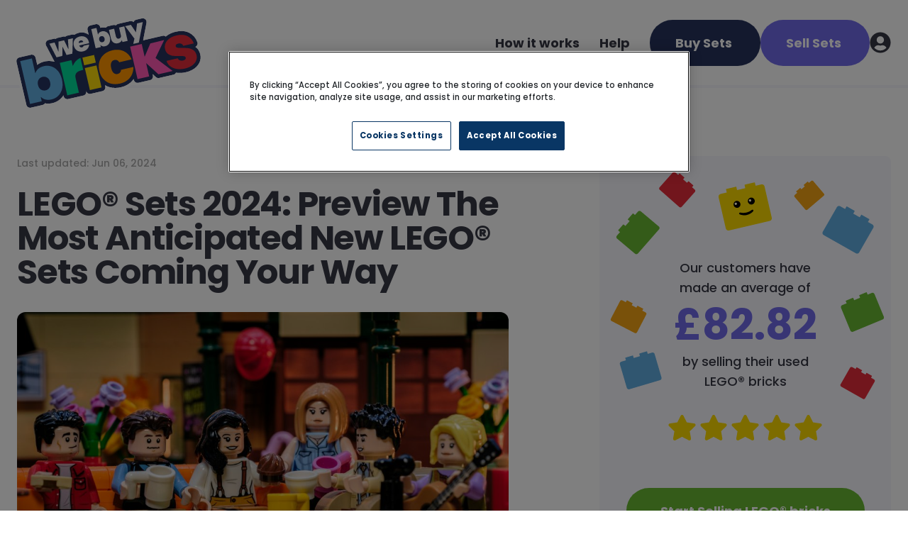

--- FILE ---
content_type: text/html; charset=utf-8
request_url: https://www.webuybricks.co.uk/blog/toy-brick-sets-2024/
body_size: 37879
content:
<!DOCTYPE html><html lang="en"><head><meta charSet="utf-8"/><meta name="viewport" content="width=device-width"/><script type="application/ld+json">{"@context":"https://schema.org","@type":"Organization","@id":"https://www.webuybricks.co.uk","logo":"https://www.webuybricks.co.uk/_next/static/media/logo.ed848007.svg","image":"https://www.webuybricks.co.uk/_next/static/media/logo.ed848007.svg","legalName":"Revival Books Ltd","name":"WeBuyBricks","sameAs":["https://instagram.com/Webuybricksinsta"],"url":"https://www.webuybricks.co.uk","address":{"@type":"PostalAddress","streetAddress":"Hall Carr Mill, Fallbarn Road","addressLocality":"Rawtenstall","addressRegion":"Lancashire","postalCode":"BB4 7NX","addressCountry":"UK"},"contactPoint":[{"@type":"ContactPoint","telephone":"01706 248282","contactType":"customer service","email":"info@WeBuyBricks.co.uk"}]}</script><title>New LEGO® Sets 2024 | webuybricks | WeBuyBricks.co.uk</title><meta name="robots" content="index,follow"/><meta name="description" content="Preview the most anticipated LEGO® sets of 2024! Explore new themes and innovative designs perfect for LEGO® set enthusiasts of all ages."/><meta property="og:title" content="New LEGO® Sets 2024 | webuybricks"/><meta property="og:description" content="Preview the most anticipated LEGO® sets of 2024! Explore new themes and innovative designs perfect for LEGO® set enthusiasts of all ages."/><meta property="og:url" content="https://www.webuybricks.co.uk/blog/toy-brick-sets-2024/"/><meta property="og:type" content="website"/><meta property="og:image" content="https://revival-strapi.s3.eu-west-2.amazonaws.com/Feature_74b875b054.jpg"/><meta property="og:image:alt" content="New LEGO® Sets 2024 | webuybricks"/><meta property="og:image:width" content="800"/><meta property="og:image:height" content="600"/><meta name="next-head-count" content="14"/><meta name="google-site-verification" content="LBseN4ONKbSNrNuWEc8U1nErdGbXvo_ZvgPxCENf3_c"/><script id="vwoCode" data-nscript="beforeInteractive">
                    window._vwo_code || (function() {
                        var account_id=863907,
                        version=2.1,
                        settings_tolerance=2000,
                        hide_element='body',
                        hide_element_style = 'opacity:0 !important;filter:alpha(opacity=0) !important;background:none !important',
                        /* DO NOT EDIT BELOW THIS LINE */
                        f=false,w=window,d=document,v=d.querySelector('#vwoCode'),cK='_vwo_'+account_id+'_settings',cc={};try{var c=JSON.parse(localStorage.getItem('_vwo_'+account_id+'_config'));cc=c&&typeof c==='object'?c:{}}catch(e){}var stT=cc.stT==='session'?w.sessionStorage:w.localStorage;code={use_existing_jquery:function(){return typeof use_existing_jquery!=='undefined'?use_existing_jquery:undefined},library_tolerance:function(){return typeof library_tolerance!=='undefined'?library_tolerance:undefined},settings_tolerance:function(){return cc.sT||settings_tolerance},hide_element_style:function(){return'{'+(cc.hES||hide_element_style)+'}'},hide_element:function(){if(performance.getEntriesByName('first-contentful-paint')[0]){return''}return typeof cc.hE==='string'?cc.hE:hide_element},getVersion:function(){return version},finish:function(e){if(!f){f=true;var t=d.getElementById('_vis_opt_path_hides');if(t)t.parentNode.removeChild(t);if(e)(new Image).src='https://dev.visualwebsiteoptimizer.com/ee.gif?a='+account_id+e}},finished:function(){return f},addScript:function(e){var t=d.createElement('script');t.type='text/javascript';if(e.src){t.src=e.src}else{t.text=e.text}d.getElementsByTagName('head')[0].appendChild(t)},load:function(e,t){var i=this.getSettings(),n=d.createElement('script'),r=this;t=t||{};if(i){n.textContent=i;d.getElementsByTagName('head')[0].appendChild(n);if(!w.VWO||VWO.caE){stT.removeItem(cK);r.load(e)}}else{var o=new XMLHttpRequest;o.open('GET',e,true);o.withCredentials=!t.dSC;o.responseType=t.responseType||'text';o.onload=function(){if(t.onloadCb){return t.onloadCb(o,e)}if(o.status===200){w._vwo_code.addScript({text:o.responseText})}else{w._vwo_code.finish('&e=loading_failure:'+e)}};o.onerror=function(){if(t.onerrorCb){return t.onerrorCb(e)}w._vwo_code.finish('&e=loading_failure:'+e)};o.send()}},getSettings:function(){try{var e=stT.getItem(cK);if(!e){return}e=JSON.parse(e);if(Date.now()>e.e){stT.removeItem(cK);return}return e.s}catch(e){return}},init:function(){if(d.URL.indexOf('__vwo_disable__')>-1)return;var e=this.settings_tolerance();w._vwo_settings_timer=setTimeout(function(){w._vwo_code.finish();stT.removeItem(cK)},e);var t;if(this.hide_element()!=='body'){t=d.createElement('style');var i=this.hide_element(),n=i?i+this.hide_element_style():'',r=d.getElementsByTagName('head')[0];t.setAttribute('id','_vis_opt_path_hides');v&&t.setAttribute('nonce',v.nonce);t.setAttribute('type','text/css');if(t.styleSheet)t.styleSheet.cssText=n;else t.appendChild(d.createTextNode(n));r.appendChild(t)}else{t=d.getElementsByTagName('head')[0];var n=d.createElement('div');n.style.cssText='z-index: 2147483647 !important;position: fixed !important;left: 0 !important;top: 0 !important;width: 100% !important;height: 100% !important;background: white !important;';n.setAttribute('id','_vis_opt_path_hides');n.classList.add('_vis_hide_layer');t.parentNode.insertBefore(n,t.nextSibling)}var o='https://dev.visualwebsiteoptimizer.com/j.php?a='+account_id+'&u='+encodeURIComponent(d.URL)+'&vn='+version;if(w.location.search.indexOf('_vwo_xhr')!==-1){this.addScript({src:o})}else{this.load(o+'&x=true')}}};w._vwo_code=code;code.init();})();(function(){var i=window;function t(){if(i._vwo_code){var e=t.hidingStyle=document.getElementById('_vis_opt_path_hides')||t.hidingStyle;if(!i._vwo_code.finished()&&!_vwo_code.libExecuted&&(!i.VWO||!VWO.dNR)){if(!document.getElementById('_vis_opt_path_hides')){document.getElementsByTagName('head')[0].appendChild(e)}requestAnimationFrame(t)}}}t()})();
                    </script><link rel="preload" href="/_next/static/css/5ca6dfc113751bcb.css" as="style"/><link rel="stylesheet" href="/_next/static/css/5ca6dfc113751bcb.css" data-n-g=""/><link rel="preload" href="/_next/static/css/98965c6843daa23a.css" as="style"/><link rel="stylesheet" href="/_next/static/css/98965c6843daa23a.css" data-n-p=""/><noscript data-n-css=""></noscript><script defer="" nomodule="" src="/_next/static/chunks/polyfills-c67a75d1b6f99dc8.js"></script><script src="/_next/static/chunks/webpack-a146a8ef8f1e9d05.js" defer=""></script><script src="/_next/static/chunks/framework-79bce4a3a540b080.js" defer=""></script><script src="/_next/static/chunks/main-a9e0e0c6438ecc20.js" defer=""></script><script src="/_next/static/chunks/pages/_app-e749688eefa26a12.js" defer=""></script><script src="/_next/static/chunks/4853-5d61a156cff33aaf.js" defer=""></script><script src="/_next/static/chunks/9149-966ff0080ecf0dfc.js" defer=""></script><script src="/_next/static/chunks/2175-1798edbe12a404b9.js" defer=""></script><script src="/_next/static/chunks/4138-13f155942ac3410f.js" defer=""></script><script src="/_next/static/chunks/pages/blog/%5Bslug%5D-7b8e97098a9d5c4f.js" defer=""></script><script src="/_next/static/gKFTBkveuFqFRNAxrYQmo/_buildManifest.js" defer=""></script><script src="/_next/static/gKFTBkveuFqFRNAxrYQmo/_ssgManifest.js" defer=""></script></head><body class="body"><div id="__next" data-reactroot=""><script type="text/javascript">function OptanonWrapper() { }</script><div aria-live="assertive" class="fixed inset-0 flex items-end px-4 py-6 pointer-events-none sm:p-6 sm:items-end"></div><header class="sticky top-0 z-30 h-[85px] max-h-[85px] lg:h-[120px] lg:max-h-[120px] bg-white drop-shadow-none transition-all"><div class="container h-[85px] max-h-[85px] lg:h-[120px] lg:max-h-[120px] flex items-center relative px-2 md:px-6"><div class="lg:hidden text-[25px] relative top-[2px]"><div class="cursor-pointer p-2 pl-0 text-2xl lg:hidden appearance-none flex items-center"><div class="flex items-center justify-center w-[39px] h-[39px] min-w-[39px] min-h-[39px] rounded-full bg-white"><svg aria-hidden="true" focusable="false" data-prefix="far" data-icon="bars" class="svg-inline--fa fa-bars fa-w-14 fa-fw text-black" role="img" xmlns="http://www.w3.org/2000/svg" viewBox="0 0 448 512"><path fill="currentColor" d="M436 124H12c-6.627 0-12-5.373-12-12V80c0-6.627 5.373-12 12-12h424c6.627 0 12 5.373 12 12v32c0 6.627-5.373 12-12 12zm0 160H12c-6.627 0-12-5.373-12-12v-32c0-6.627 5.373-12 12-12h424c6.627 0 12 5.373 12 12v32c0 6.627-5.373 12-12 12zm0 160H12c-6.627 0-12-5.373-12-12v-32c0-6.627 5.373-12 12-12h424c6.627 0 12 5.373 12 12v32c0 6.627-5.373 12-12 12z"></path></svg></div></div></div><div class="absolute w-[85px] h-[100px] lg:w-[180px] xl:w-[276px] xl:h-[161px] top-[20px] lg:top-[20px] left-[50px] lg:left-[15px] transition-all z-50"><a title="WeBuyBricks" href="/"><span style="box-sizing:border-box;display:inline-block;overflow:hidden;width:initial;height:initial;background:none;opacity:1;border:0;margin:0;padding:0;position:relative;max-width:100%"><span style="box-sizing:border-box;display:block;width:initial;height:initial;background:none;opacity:1;border:0;margin:0;padding:0;max-width:100%"><img style="display:block;max-width:100%;width:initial;height:initial;background:none;opacity:1;border:0;margin:0;padding:0" alt="" aria-hidden="true" src="data:image/svg+xml,%3csvg%20xmlns=%27http://www.w3.org/2000/svg%27%20version=%271.1%27%20width=%271977%27%20height=%27989%27/%3e"/></span><img alt="WeBuyBricks" src="[data-uri]" decoding="async" data-nimg="intrinsic" style="position:absolute;top:0;left:0;bottom:0;right:0;box-sizing:border-box;padding:0;border:none;margin:auto;display:block;width:0;height:0;min-width:100%;max-width:100%;min-height:100%;max-height:100%"/><noscript><img alt="WeBuyBricks" srcSet="/_next/static/media/logo.35940a92.svg 1x, /_next/static/media/logo.35940a92.svg 2x" src="/_next/static/media/logo.35940a92.svg" decoding="async" data-nimg="intrinsic" style="position:absolute;top:0;left:0;bottom:0;right:0;box-sizing:border-box;padding:0;border:none;margin:auto;display:block;width:0;height:0;min-width:100%;max-width:100%;min-height:100%;max-height:100%" loading="lazy"/></noscript></span></a></div><nav class="hidden justify-end w-full lg:flex ml-auto"><ul class="flex items-center font-bold"><li class="mr-6 xl:mr-7 text-[15px] xl:text-[18px] hover:text-[#706AEA]"><a title="How it works" href="/how-it-works/">How it works</a></li><li class="mr-6 xl:mr-7 text-[15px] xl:text-[18px] hover:text-[#706AEA]"><a title="Help" href="/help-resources/">Help</a></li></ul></nav><div class="flex justify-end w-full gap-0 sm:gap-4 item-center lg:w-fit"><span class="hover:scale-[1.05] cursor-pointer transition-all lg:ml-0 flex items-center px-6 lg:px-9 rounded-l-full sm:rounded-full bg-[#26325C] text-white font-bold text-[14px] h-[49px] lg:h-[65px] sm:text-[15px] xl:text-[18px]">Buy<span class="mx-1 hidden sm:inline">Sets</span></span><span class="hover:scale-[1.05] cursor-pointer transition-all lg:ml-0 flex items-center px-6 lg:px-9 rounded-r-full sm:rounded-full bg-[#706AEA] text-white font-bold h-[49px] lg:h-[65px] text-[15px] xl:text-[18px]">Sell<span class="mx-1 hidden sm:inline">Sets</span></span><span title="My account" class="text-3xl items-center cursor-pointer hidden text-[#373845] sm:flex"><svg aria-hidden="true" focusable="false" data-prefix="fas" data-icon="user-circle" class="svg-inline--fa fa-user-circle fa-w-16 " role="img" xmlns="http://www.w3.org/2000/svg" viewBox="0 0 496 512"><path fill="currentColor" d="M248 8C111 8 0 119 0 256s111 248 248 248 248-111 248-248S385 8 248 8zm0 96c48.6 0 88 39.4 88 88s-39.4 88-88 88-88-39.4-88-88 39.4-88 88-88zm0 344c-58.7 0-111.3-26.6-146.5-68.2 18.8-35.4 55.6-59.8 98.5-59.8 2.4 0 4.8.4 7.1 1.1 13 4.2 26.6 6.9 40.9 6.9 14.3 0 28-2.7 40.9-6.9 2.3-.7 4.7-1.1 7.1-1.1 42.9 0 79.7 24.4 98.5 59.8C359.3 421.4 306.7 448 248 448z"></path></svg></span></div></div></header><div class="flex flex-col flex-1"><div class="w-full border-t-4 border-[rgba(112,106,234,0.05)]"></div><section class="py-10 lg:py-24"><div class="container max-w-7xl flex flex-col lg:flex-row"><div class="w-full xl:w-8/12 lg:pr-32 mb-16 lg:mb-0"><div class="text-sm text-[#A9A9A9] font-medium mb-6">Last updated: <!-- -->Jun 06, 2024</div><div class="content-wrapper"><h1 class="h1 mb-8">LEGO® Sets 2024: Preview The Most Anticipated New LEGO® Sets Coming Your Way</h1><div><p><img src="https://revival-strapi.s3.eu-west-2.amazonaws.com/Header_4a716b0b32.jpg" alt="Header.jpg"/></p>
<p>Welcome to an overview of the LEGO® sets of 2024! Each year, LEGO® set enthusiasts across the world eagerly anticipate the unveiling of new sets, and 2024 is shaping up to be a particularly exciting year. </p>
<p>With a perfect blend of nostalgia, innovation, and creativity, The LEGO Group continues to captivate audiences of all ages. In this blog, we&#x27;ll delve into the most anticipated LEGO® sets for 2024, exploring trends, rumours, and what makes these sets stand out.</p>
<h2 id="recentlegosettrends">Recent LEGO® Set Trends</h2>
<p>The LEGO Group has consistently been at the forefront of blending traditional play with contemporary trends. Recent years have seen a focus on themes ranging from space exploration to historical landmarks, alongside an increased integration of technology with sets like LEGO® Boost and Mindstorms®. </p>
<p>For 2024, we expect these trends to evolve further, possibly introducing more augmented reality experiences and eco-friendly materials, reflecting The LEGO Group’s commitment to sustainability.
Anticipated LEGO® sets 2024</p>
<h2 id="legoideas">LEGO® Ideas</h2>
<p>LEGO® Ideas (1 January 2024): This set is a creative nod to the classic Polaroid camera, offering a nostalgic trip for photography enthusiasts and LEGO® set collectors alike.</p>
<ul>
<li>21345 Polaroid OneStep Camera</li>
</ul>
<h2 id="legocity2024">LEGO® City 2024</h2>
<p><img src="https://revival-strapi.s3.eu-west-2.amazonaws.com/LEGO_City_2024_4119e6c857.jpg" alt="LEGO City 2024.jpg"/></p>
<p>LEGO® City 2024 (1 January 2024): Always a staple, the LEGO® City theme continues to expand with a variety of sets that capture the essence of urban life and adventure. From the bustling Burger Van to the high-flying Fire Rescue Plane, these sets offer endless storytelling opportunities for city planners in the making..</p>
<ul>
<li>60399 Green Race Car</li>
<li>60400 Go-Kart and Race Drivers</li>
<li>60401 Construction Steamroller</li>
<li>60404 Burger Truck</li>
<li>60406 Race Car and Car Carrier Truck</li>
<li>60411 Fire Rescue Helicopter</li>
<li>60413 Fire Rescue Plane</li>
<li>60417 Police Speedboat and Crook’s Hideout</li>
<li>60418 Police Mobile Crime Lab Truck</li>
<li>60419 Police Prison Island</li>
<li>60428 Space Construction Mech</li>
<li>60429 Space Asteroid Recovery</li>
<li>60430 Spaceship</li>
<li>60431 Space Rover with Aliens</li>
<li>60433 Modular Space Station</li>
<li>60434 Space Base and Rocket Launchpad</li>
<li>60438 Sailboat</li>
</ul>
<h2 id="legotechnic">LEGO® Technic</h2>
<p>LEGO® Technic (March 2024): Known for their complexity and realism, the Technic line in 2024 includes models like the Heavy-Duty Bulldozer and the Off-Road Race Buggy. These sets challenge builders with intricate mechanisms and offer a more advanced building experience.</p>
<ul>
<li>42163 Heavy-Duty Bulldozer</li>
<li>42164 Off-Road Race Buggy</li>
<li>42167 Mack® LR Electric Garbage Truck</li>
<li>42168 John Deere 9700 Forage Harvester</li>
<li>42169 NEOM McLaren Formula E Race Car</li>
<li>42178 Surface Space Loader</li>
<li>42179 Planet Earth and Moon in Orbit</li>
<li>42180 Mars Exploration Rover</li>
<li>42181 VTOL Heavy Cargo Spaceship LT81</li>
<li>30682 NASA Mars Rover Perseverance</li>
</ul>
<h2 id="legofriends">LEGO® Friends</h2>
<p><img src="https://revival-strapi.s3.eu-west-2.amazonaws.com/LEGO_Friends_dd93d5354b.jpg" alt="LEGO Friends.jpg"/></p>
<p>LEGO® Friends Sets (1st January 2024): The LEGO® Friends theme continues to charm with its detailed, vibrant sets that depict the adventures of five best friends in Heartlake City. The 2024 lineup includes sets like Andrea’s Modern Mansion and the Mars Space Base and Rocket, offering diverse play experiences.</p>
<ul>
<li>42639 Andrea’s Modern Mansion</li>
<li>42634 Horse and Pony Trailer</li>
<li>42633 Hot Dog Food Truck</li>
<li>42632 Farm Animal Vet Clinic</li>
<li>42621 Heartlake City Hospital</li>
<li>42620 Olly and Paisley’s Family Houses</li>
<li>42619 Pop Star Music Tour Bus</li>
<li>42617 Farm Animal Sanctuary</li>
<li>42616 Heartlake City Music Talent Show</li>
<li>42615 Pet Adoption Day</li>
<li>42614 Vintage Fashion Store</li>
<li>42613 Heartlake City Hospital Ambulance</li>
<li>42612 Cat Playground Adventure</li>
<li>42610 Karaoke Music Party</li>
<li>42609 Electric Car and Charger</li>
<li>42608 Tiny Accessories Store</li>
<li>42607 Autumn’s Baby Cow Shed</li>
<li>42606 Mobile Bakery Food Cart</li>
<li>42605 Mars Space Base and Rocket</li>
<li>42604 Heartlake City Shopping Mall</li>
<li>42603 Stargazing Camping Vehicle</li>
<li>42601 Hamster Playground</li>
</ul>
<h2 id="legochinesenewyear">LEGO® Chinese New Year</h2>
<p>LEGO® Chinese New Year 2024 (1 January 2024): Celebrating Chinese culture, these sets are known for their vibrant colours and intricate details. The Auspicious Dragon and the Family Reunion Celebration sets are perfect for those looking to add cultural diversity and festivity to their LEGO® set collection.</p>
<ul>
<li>80112 Auspicious Dragon (1 January 2024)</li>
<li>80113 Family Reunion Celebration (1 January 2024)</li>
</ul>
<h2 id="legosupermario">LEGO® Super Mario</h2>
<p><img src="https://revival-strapi.s3.eu-west-2.amazonaws.com/LEGO_Super_Mario_f13281a346.jpg" alt="LEGO Super Mario.jpg"/></p>
<p>LEGO® Super Mario 2024 (1 January 2024): Bringing the world of Nintendo&#x27;s iconic video game to life, these sets are a delight for fans of Mario and his friends. Sets like Yoshi’s Egg-cellent Forest Expansion Set offer interactive play experiences that merge digital and physical play.</p>
<ul>
<li>71428 Yoshis’ Egg-cellent Forest Expansion Set</li>
<li>71429 Nabbit at Toad’s Shop Expansion Set</li>
<li>71430 Penguin Family Snow Adventure Expansion Set</li>
<li>71431 Bowser’s Muscle Car Expansion Set</li>
<li>71432 Dorrie’s Sunken Shipwreck Adventure Expansion Set</li>
</ul>
<h2 id="legoharrypotter">LEGO® Harry Potter™</h2>
<p>LEGO® Harry Potter™ Sets (March 2024): The magic of Hogwarts™ comes to life with new sets in the Harry Potter™ theme. From the Flying Ford Anglia™ to the Hogwarts™ Owlery, each set immerses fans in the beloved world of Harry Potter™, complete with beloved characters and magical locations.</p>
<ul>
<li>76424 Flying Ford Anglia™</li>
<li>76425 Privet Drive Sign and Hedwig™</li>
<li>76426 Boathouse: Arrival at Hogwarts™</li>
<li>76428 Hagrid’s Hut: An Unexpected Visit</li>
<li>76430 Hogwarts™ Owlery</li>
<li>76432 Forbidden Forest™: Magical Creatures</li>
</ul>
<h2 id="legomarvel">LEGO® Marvel</h2>
<p><img src="https://revival-strapi.s3.eu-west-2.amazonaws.com/LEGO_Marvel_8952b061dc.jpg" alt="LEGO Marvel.jpg"/></p>
<p>LEGO® Marvel Super Heroes (1 January 2024): These sets bring the action-packed world of Marvel to life, featuring iconic characters and scenes. Fans can look forward to sets like the Spider-Man vs. Doc Ock Motorcycle Chase and the War Machine Mech Armor, each offering unique building experiences and play possibilities.</p>
<ul>
<li>76275 Motorcycle Chase: Spider-Man vs. Doc Ock</li>
<li>76277 War Machine Mech Armor</li>
<li>76278 Rocket Raccoon’s Warbird</li>
<li>76279 Spider-Man Race Car &amp; Venom Green Goblin</li>
<li>76280 Spider-Man vs. Sandman: Final Battle</li>
<li>76281 X-Men X-Jet</li>
<li>76282 Rocket &amp; Baby Groot</li>
<li>76285 Spider-Man’s Mask (1 January 2024)</li>
</ul>
<h2 id="legospeedchampions">LEGO® Speed Champions</h2>
<p>Speed Champions Sets (March 2024): Car enthusiasts can rejoice with the Speed Champions line, featuring detailed models of iconic vehicles. The 2024 lineup includes the Ford Mustang Dark Horse and the Audi S1 e-tron quattro, each meticulously designed to capture the essence of the real-life cars.</p>
<ul>
<li>76920 Ford Mustang Dark Horse</li>
<li>76921 Audi S1 e-tron quattro</li>
<li>76922 BMW M4 GT3 &amp; BMW M Hybrid V8</li>
</ul>
<h2 id="legospringfestivalsets">LEGO® Spring Festival Sets</h2>
<p><img src="https://revival-strapi.s3.eu-west-2.amazonaws.com/LEGO_Spring_Festival_Sets_aa608bd5b4.jpg" alt="LEGO Spring Festival Sets.jpg"/></p>
<p>Spring Festival Sets: Celebrating the vibrancy of the Spring Festival, these sets, including the Spring Festival Mickey Mouse and Festival Calendar, are imbued with cultural significance and festive spirit, making them a delightful addition for those celebrating or appreciating this joyous time of year.</p>
<ul>
<li>40673 Spring Festival Mickey Mouse</li>
<li>40678 Festival Calendar</li>
</ul>
<h2 id="legomonkiekid">LEGO® Monkie Kid™</h2>
<p>Monkie Kid™ Sets 2024: Inspired by Chinese mythology, the Monkie Kid™ theme grows in 2024 with sets like Megapolis City. These sets blend traditional lore with modern design, offering an exciting and culturally rich building experience.</p>
<ul>
<li>80054 Megapolis City</li>
</ul>
<h2 id="legoanimalcrossing">LEGO® Animal Crossing™</h2>
<p><img src="https://revival-strapi.s3.eu-west-2.amazonaws.com/LEGO_Animal_Crossing_e0c87f9d72.jpg" alt="LEGO Animal Crossing.jpg"/></p>
<p>LEGO® Animal Crossing™ (1 March 2024): The LEGO Groups vast universe expands with the introduction of the enchanting Animal Crossing™ theme, launching from March 1, 2024. This new series includes five sets that capture the game&#x27;s whimsical charm. There&#x27;s also anticipation for the 30662 Maple’s Pumpkin Garden polybag, featuring the character Maple. While not yet officially confirmed, this special set, spotted at JB Spielwaren, adds an extra touch of excitement for fans eagerly awaiting these charming new additions to the LEGO® set family.</p>
<ul>
<li>77046 Julian’s Birthday Party</li>
<li>77047 Bunnie’s Outdoor Activities</li>
<li>77048 Kapp’n’s Island Boat Tour</li>
<li>77049 Isabelle’s House Visit</li>
<li>77050 Nook’s Cranny &amp; Rosie´s House</li>
</ul>
<h2 id="legostarwars">LEGO® Star Wars™</h2>
<p>LEGO® Star Wars™ 2024: A perennial favourite, the Star Wars™ theme continues to expand with sets that span the entire saga. From buildable droids to detailed dioramas, these sets are a must-have for fans of the epic space opera.</p>
<ul>
<li>30680 AAT™</li>
<li>75372 Clone Trooper™  &amp; Battle Droid™  Battle Pack</li>
<li>75376 Midi-Scale Tantive IV™</li>
<li>75378 BARC Speeder™ Escape</li>
<li>75379 R2-D2™</li>
<li>75380 Mos Espa Podrace™ Diorama</li>
<li>75381 Droideka™</li>
<li>75384 The Crimson Firehawk™</li>
<li>75387 Boarding the Tantive IV™</li>
</ul>
<h2 id="legobotanicalcollection">LEGO® Botanical Collection</h2>
<p><img src="https://revival-strapi.s3.eu-west-2.amazonaws.com/LEGO_Extended_Line_6e7d52fc83.jpg" alt="LEGO Extended Line.jpg"/></p>
<p>Botanical Collection Sets: This line continues to enchant with its diverse range, including the Cherry Blossoms and Daffodils sets. These sets offer a more sophisticated building experience, perfect for adult fans looking to add a touch of elegance to their LEGO® set collection.</p>
<ul>
<li>40725 Cherry Blossoms</li>
<li>40747 Daffodils</li>
</ul>
<h2 id="legoninjago">LEGO® NINJAGO®</h2>
<p>NINJAGO® Sets 2024: This theme continues to captivate with its unique blend of modern and traditional elements. The 2024 lineup includes sets like Zane’s Dragon Power Vehicles and Kai’s Dragon Glider, each offering an immersive experience into the world of NINJAGO®.</p>
<ul>
<li>30674 Zane’s Dragon Power Vehicles</li>
<li>71801 Kai’s Dragon Glider</li>
<li>71802 Nya’s Dragon Glider</li>
<li>71803 Dragon Glider</li>
<li>71804 Arin’s Battle Mech</li>
<li>71805 Jay’s Battle Mech</li>
<li>71806 Cole’s Battle Mech</li>
<li>71807 Sora’s Tech Mech</li>
<li>71808 Kai’s Fire Mech</li>
<li>71809 Egalt the Master Dragon</li>
<li>71810 Riyu the Baby Dragon</li>
<li>71811 Arin’s Ninja Off-Road Buggy</li>
<li>71812 Kai’s Ninja Climbing Mech</li>
<li>71819 Dragonstone Temple</li>
</ul>
<h2 id="legodreamzzz2024">LEGO® DreamZzz™ 2024</h2>
<p><img src="https://revival-strapi.s3.eu-west-2.amazonaws.com/LEGO_Dream_Zzz_2024_33ddce990d.jpg" alt="LEGO DreamZzz 2024.jpg"/></p>
<p>DreamZzz™ Sets 2024: This imaginative theme takes a leap into the world of dreams and fantasy. The 2024 lineup, including sets like Mateo’s Off-Road Racer and Izzie’s Hot Air Balloon, promises to transport builders to a realm of whimsical adventures and creative storytelling.</p>
<ul>
<li>71471 Mateo’s Off-Road Racer</li>
<li>71472 Izzie’s Hot Air Balloon</li>
<li>71475 Mr. Oz’s Space Buggy</li>
<li>Zoey and Zian the Cat Owl</li>
<li>71477 Sandman’s Tower</li>
</ul>
<h2 id="legominecraft">LEGO® Minecraft®</h2>
<p>LEGO® Minecraft® Sets 2024: Perfect for fans of the popular video game, these sets bring the pixelated world of Minecraft® to life. With sets like Steve’s Desert Expedition and The Turtle Beach House, players can recreate their favourite in-game moments or invent new adventures.</p>
<ul>
<li>21251 Steve’s Desert Expedition</li>
<li>21254 The Turtle Beach House</li>
<li>21255 Nether Portal Expedition</li>
<li>21256 The Frog House</li>
<li>21257 Showdown with the Devourer</li>
<li>30672 Steve and Baby Panda</li>
<li>21253 The Animal Sanctuary</li>
<li>21252 The Armory</li>
</ul>
<h2 id="legoart">LEGO® Art</h2>
<p><img src="https://revival-strapi.s3.eu-west-2.amazonaws.com/LEGO_Art_f910e65d7a.jpg" alt="LEGO Art.jpg"/></p>
<p>For those who love to combine artistry with LEGO® brick building, the LEGO® Art theme offers a creative outlet. The 2024 sets, such as the vibrant Macaw Parrots, are perfect for display and offer a unique building experience that appeals to both art enthusiasts and LEGO® set fans.</p>
<ul>
<li>31211 Macaw Parrots (1 January 2024): This vibrant set is expected to be a hit with bird lovers and collectors alike.</li>
</ul>
<h2 id="legojurassicworld">LEGO® Jurassic World</h2>
<p>Jurassic World Sets (January 2024): These sets are a dream come true for dinosaur enthusiasts, featuring detailed models of dinosaurs and scenes from the movies. The lineup includes sets like the Dinosaur Fossils T. rex Skull, offering both a fun building experience and a display-worthy model.</p>
<ul>
<li>76963 Baby Dinosaur Rescue Center</li>
<li>76964 Dinosaur Fossils: T. rex Skull</li>
</ul>
<h2 id="legodisney2024">LEGO® Disney 2024</h2>
<p><img src="https://revival-strapi.s3.eu-west-2.amazonaws.com/LEGO_Disney_2024_46733c63d3.jpg" alt="LEGO Disney 2024.jpg"/></p>
<p>LEGO® Disney Sets (January 2024): Capturing the magic of Disney, these sets feature beloved characters and scenes from various Disney movies. Sets like Belle’s Storytime Horse Carriage and Elsa’s Frozen Castle are perfect for fans of Disney&#x27;s enchanting stories.</p>
<ul>
<li>40708 Mini Disney Ariel&#x27;s Castle</li>
<li>43233 Belle&#x27;s Storytime Horse Carriage</li>
<li>43234 Elsa&#x27;s Frozen Treats</li>
<li>43238 Elsa&#x27;s Frozen Castle</li>
<li>43241 Rapunzel&#x27;s Tower &amp; The Snuggly Duckling</li>
<li>43246 Disney Princess Market Adventure</li>
<li>10418 Elsa &amp; Bruni in the Enchanted Forest</li>
<li>43237 Isabela&#x27;s Flowerpot</li>
<li>43239 Mirabel Photo Holder &amp; Jewelry Box</li>
<li>43242 Snow White&#x27;s Cottage</li>
<li>43249 Stitch</li>
</ul>
<h2 id="legocreator2024">LEGO® Creator™ 2024</h2>
<p>LEGO® Creator™ Sets (1st January 2024): Known for their versatility, the Creator™ sets offer multiple building options in one set. The 2024 lineup includes sets like the Red Dragon and the Flatbed Truck with Helicopter, each providing a varied and engaging building experience.</p>
<ul>
<li>30666 Gift Animals</li>
<li>30669 Iconic Red Plane</li>
<li>31145 Red Dragon</li>
<li>31146 Flatbed Truck with Helicopter</li>
<li>31147 Retro Camera</li>
<li>31148 Retro Roller Skate</li>
<li>31149 Flowers in Watering Can</li>
<li>31150 Wild Safari Animals</li>
<li>31152 Space Astronaut</li>
<li>31155 Hamster Wheel</li>
<li>31156 Tropical Ukulele</li>
<li>31157 Exotic Peacock</li>
</ul>
<h2 id="2024vspreviousyears">2024 vs Previous Years</h2>
<p>Comparing the upcoming 2024 sets with previous years, we anticipate seeing advancements in design complexity and a broader range of themes. The LEGO Groups continuous innovation means each year brings sets that are more intricate and engaging than the last!</p>
<p>The integration of technology is also expected to be more seamless, enhancing the building experience without overshadowing the classic LEGO® set charm.</p>
<p>As we look forward to the 2024 LEGO® set releases, it&#x27;s clear that The LEGO Group continues to push the boundaries of creativity and innovation. Whether you&#x27;re a lifelong fan or a newcomer to the world of LEGO® bricks, there&#x27;s something exciting on the horizon for everyone. Stay tuned for more updates and get ready to build your imagination with the new LEGO® sets of 2024!</p></div></div><div class="text-sm text-[#A9A9A9] font-medium mb-6">Created on: <!-- -->Jan 10, 2024</div></div><div class="hidden xl:flex xl:w-4/12"><div class="bg-[#F8F8FE] rounded-lg p-8 relative mb-auto 
  hidden
  xl:sticky xl:top-40"><div class="absolute top-[15px] left-[10px] right-[10px] z-0"><span style="box-sizing:border-box;display:inline-block;overflow:hidden;width:initial;height:initial;background:none;opacity:1;border:0;margin:0;padding:0;position:relative;max-width:100%"><span style="box-sizing:border-box;display:block;width:initial;height:initial;background:none;opacity:1;border:0;margin:0;padding:0;max-width:100%"><img style="display:block;max-width:100%;width:initial;height:initial;background:none;opacity:1;border:0;margin:0;padding:0" alt="" aria-hidden="true" src="data:image/svg+xml,%3csvg%20xmlns=%27http://www.w3.org/2000/svg%27%20version=%271.1%27%20width=%27408%27%20height=%27350%27/%3e"/></span><img alt="Average payout" src="[data-uri]" decoding="async" data-nimg="intrinsic" style="position:absolute;top:0;left:0;bottom:0;right:0;box-sizing:border-box;padding:0;border:none;margin:auto;display:block;width:0;height:0;min-width:100%;max-width:100%;min-height:100%;max-height:100%"/><noscript><img alt="Average payout" srcSet="/_next/static/media/average_mobile_new.21a88f1f.svg 1x, /_next/static/media/average_mobile_new.21a88f1f.svg 2x" src="/_next/static/media/average_mobile_new.21a88f1f.svg" decoding="async" data-nimg="intrinsic" style="position:absolute;top:0;left:0;bottom:0;right:0;box-sizing:border-box;padding:0;border:none;margin:auto;display:block;width:0;height:0;min-width:100%;max-width:100%;min-height:100%;max-height:100%" loading="lazy"/></noscript></span></div><div class="text-lg text-center relative px-14 pt-28">Our customers have made an average of<!-- --> <span class="my-2 flex justify-center w-full text-center text-6xl font-bold text-[#706AEA]">£<!-- -->0</span> <!-- -->by selling their used LEGO® bricks<div class="text-4xl text-[#FBDA00] mt-8"><svg aria-hidden="true" focusable="false" data-prefix="fas" data-icon="star" class="svg-inline--fa fa-star fa-w-18 mr-1" role="img" xmlns="http://www.w3.org/2000/svg" viewBox="0 0 576 512"><path fill="currentColor" d="M259.3 17.8L194 150.2 47.9 171.5c-26.2 3.8-36.7 36.1-17.7 54.6l105.7 103-25 145.5c-4.5 26.3 23.2 46 46.4 33.7L288 439.6l130.7 68.7c23.2 12.2 50.9-7.4 46.4-33.7l-25-145.5 105.7-103c19-18.5 8.5-50.8-17.7-54.6L382 150.2 316.7 17.8c-11.7-23.6-45.6-23.9-57.4 0z"></path></svg><svg aria-hidden="true" focusable="false" data-prefix="fas" data-icon="star" class="svg-inline--fa fa-star fa-w-18 mr-1" role="img" xmlns="http://www.w3.org/2000/svg" viewBox="0 0 576 512"><path fill="currentColor" d="M259.3 17.8L194 150.2 47.9 171.5c-26.2 3.8-36.7 36.1-17.7 54.6l105.7 103-25 145.5c-4.5 26.3 23.2 46 46.4 33.7L288 439.6l130.7 68.7c23.2 12.2 50.9-7.4 46.4-33.7l-25-145.5 105.7-103c19-18.5 8.5-50.8-17.7-54.6L382 150.2 316.7 17.8c-11.7-23.6-45.6-23.9-57.4 0z"></path></svg><svg aria-hidden="true" focusable="false" data-prefix="fas" data-icon="star" class="svg-inline--fa fa-star fa-w-18 mr-1" role="img" xmlns="http://www.w3.org/2000/svg" viewBox="0 0 576 512"><path fill="currentColor" d="M259.3 17.8L194 150.2 47.9 171.5c-26.2 3.8-36.7 36.1-17.7 54.6l105.7 103-25 145.5c-4.5 26.3 23.2 46 46.4 33.7L288 439.6l130.7 68.7c23.2 12.2 50.9-7.4 46.4-33.7l-25-145.5 105.7-103c19-18.5 8.5-50.8-17.7-54.6L382 150.2 316.7 17.8c-11.7-23.6-45.6-23.9-57.4 0z"></path></svg><svg aria-hidden="true" focusable="false" data-prefix="fas" data-icon="star" class="svg-inline--fa fa-star fa-w-18 mr-1" role="img" xmlns="http://www.w3.org/2000/svg" viewBox="0 0 576 512"><path fill="currentColor" d="M259.3 17.8L194 150.2 47.9 171.5c-26.2 3.8-36.7 36.1-17.7 54.6l105.7 103-25 145.5c-4.5 26.3 23.2 46 46.4 33.7L288 439.6l130.7 68.7c23.2 12.2 50.9-7.4 46.4-33.7l-25-145.5 105.7-103c19-18.5 8.5-50.8-17.7-54.6L382 150.2 316.7 17.8c-11.7-23.6-45.6-23.9-57.4 0z"></path></svg><svg aria-hidden="true" focusable="false" data-prefix="fas" data-icon="star" class="svg-inline--fa fa-star fa-w-18 " role="img" xmlns="http://www.w3.org/2000/svg" viewBox="0 0 576 512"><path fill="currentColor" d="M259.3 17.8L194 150.2 47.9 171.5c-26.2 3.8-36.7 36.1-17.7 54.6l105.7 103-25 145.5c-4.5 26.3 23.2 46 46.4 33.7L288 439.6l130.7 68.7c23.2 12.2 50.9-7.4 46.4-33.7l-25-145.5 105.7-103c19-18.5 8.5-50.8-17.7-54.6L382 150.2 316.7 17.8c-11.7-23.6-45.6-23.9-57.4 0z"></path></svg></div></div><div class="text-center mt-16"><a title="Start Selling LEGO® bricks" class="flex w-full lg:inline-flex lg:w-auto justify-center items-center px-6 lg:px-12 rounded-full bg-[#69B832] text-white font-bold text-[15px] h-[49px] lg:h-[65px] text-[15px] xl:text-[18px] mb-4 lg:mb-0" href="/selling-basket/">Start Selling LEGO® bricks</a></div></div></div></div></section></div><footer class="bg-[#706AEA] text-white lg:py-20 py-12 relative z-10"><div class="container flex flex-col lg:flex-row"><div class="flex flex-col justify-center sm:justify-start text-center sm:text-left lg:w-5/12"><div class="underline font-extrabold text-[27px] md:text-[30px]">01706 509287</div><div class="opacity-50 font-medium mb-4">Call us weekdays from 9am-5pm</div><a href="/cdn-cgi/l/email-protection#6900070f06291e0c0b1c100b1b000a021a470a06471c02" class="font-bold text-[18px] md:text-[20px]"><span class="__cf_email__" data-cfemail="670e09010827100205121e05150e040c1449040849120c">[email&#160;protected]</span></a><div class="sm:hidden mt-5"><div class="flex items-center justify-center sm:justify-start"><a href="https://instagram.com/webuybricksapp/" title="Follow us on Instagram" target="_blank" class="mr-2 bg-white rounded-full w-[42px] h-[42px] text-[#6C65E2] flex items-center justify-center text-xl" rel="noreferrer"><svg aria-hidden="true" focusable="false" data-prefix="fab" data-icon="instagram" class="svg-inline--fa fa-instagram fa-w-14 " role="img" xmlns="http://www.w3.org/2000/svg" viewBox="0 0 448 512"><path fill="currentColor" d="M224.1 141c-63.6 0-114.9 51.3-114.9 114.9s51.3 114.9 114.9 114.9S339 319.5 339 255.9 287.7 141 224.1 141zm0 189.6c-41.1 0-74.7-33.5-74.7-74.7s33.5-74.7 74.7-74.7 74.7 33.5 74.7 74.7-33.6 74.7-74.7 74.7zm146.4-194.3c0 14.9-12 26.8-26.8 26.8-14.9 0-26.8-12-26.8-26.8s12-26.8 26.8-26.8 26.8 12 26.8 26.8zm76.1 27.2c-1.7-35.9-9.9-67.7-36.2-93.9-26.2-26.2-58-34.4-93.9-36.2-37-2.1-147.9-2.1-184.9 0-35.8 1.7-67.6 9.9-93.9 36.1s-34.4 58-36.2 93.9c-2.1 37-2.1 147.9 0 184.9 1.7 35.9 9.9 67.7 36.2 93.9s58 34.4 93.9 36.2c37 2.1 147.9 2.1 184.9 0 35.9-1.7 67.7-9.9 93.9-36.2 26.2-26.2 34.4-58 36.2-93.9 2.1-37 2.1-147.8 0-184.8zM398.8 388c-7.8 19.6-22.9 34.7-42.6 42.6-29.5 11.7-99.5 9-132.1 9s-102.7 2.6-132.1-9c-19.6-7.8-34.7-22.9-42.6-42.6-11.7-29.5-9-99.5-9-132.1s-2.6-102.7 9-132.1c7.8-19.6 22.9-34.7 42.6-42.6 29.5-11.7 99.5-9 132.1-9s102.7-2.6 132.1 9c19.6 7.8 34.7 22.9 42.6 42.6 11.7 29.5 9 99.5 9 132.1s2.7 102.7-9 132.1z"></path></svg></a><a href="https://www.tiktok.com/@webuybricks" title="Follow us on TikTok" target="_blank" class="bg-white rounded-full w-[42px] h-[42px] text-[#6C65E2] flex items-center justify-center text-xl" rel="noreferrer"><svg aria-hidden="true" focusable="false" data-prefix="fab" data-icon="tiktok" class="svg-inline--fa fa-tiktok fa-w-14 " role="img" xmlns="http://www.w3.org/2000/svg" viewBox="0 0 448 512"><path fill="currentColor" d="M448,209.91a210.06,210.06,0,0,1-122.77-39.25V349.38A162.55,162.55,0,1,1,185,188.31V278.2a74.62,74.62,0,1,0,52.23,71.18V0l88,0a121.18,121.18,0,0,0,1.86,22.17h0A122.18,122.18,0,0,0,381,102.39a121.43,121.43,0,0,0,67,20.14Z"></path></svg></a></div></div><div class="hidden sm:block mt-10"><div class="flex items-center justify-center sm:justify-start app-links"><a href="https://apps.apple.com/gb/app/webuybricks/id1639365741" title="Download on the App Store" target="_blank" class="mr-2" rel="noreferrer"><span style="box-sizing:border-box;display:inline-block;overflow:hidden;width:initial;height:initial;background:none;opacity:1;border:0;margin:0;padding:0;position:relative;max-width:100%"><span style="box-sizing:border-box;display:block;width:initial;height:initial;background:none;opacity:1;border:0;margin:0;padding:0;max-width:100%"><img style="display:block;max-width:100%;width:initial;height:initial;background:none;opacity:1;border:0;margin:0;padding:0" alt="" aria-hidden="true" src="data:image/svg+xml,%3csvg%20xmlns=%27http://www.w3.org/2000/svg%27%20version=%271.1%27%20width=%27145%27%20height=%2749%27/%3e"/></span><img alt="Download on the App Store" src="[data-uri]" decoding="async" data-nimg="intrinsic" style="position:absolute;top:0;left:0;bottom:0;right:0;box-sizing:border-box;padding:0;border:none;margin:auto;display:block;width:0;height:0;min-width:100%;max-width:100%;min-height:100%;max-height:100%"/><noscript><img alt="Download on the App Store" srcSet="/_next/image/?url=%2F_next%2Fstatic%2Fmedia%2FappStore.fb8f0e65.png&amp;w=256&amp;q=75 1x, /_next/image/?url=%2F_next%2Fstatic%2Fmedia%2FappStore.fb8f0e65.png&amp;w=384&amp;q=75 2x" src="/_next/image/?url=%2F_next%2Fstatic%2Fmedia%2FappStore.fb8f0e65.png&amp;w=384&amp;q=75" decoding="async" data-nimg="intrinsic" style="position:absolute;top:0;left:0;bottom:0;right:0;box-sizing:border-box;padding:0;border:none;margin:auto;display:block;width:0;height:0;min-width:100%;max-width:100%;min-height:100%;max-height:100%" loading="lazy"/></noscript></span></a><a href="https://play.google.com/store/apps/details?id=com.we.buy.bricks" title="Download on Google PlayStore" target="_blank" rel="noreferrer"><span style="box-sizing:border-box;display:inline-block;overflow:hidden;width:initial;height:initial;background:none;opacity:1;border:0;margin:0;padding:0;position:relative;max-width:100%"><span style="box-sizing:border-box;display:block;width:initial;height:initial;background:none;opacity:1;border:0;margin:0;padding:0;max-width:100%"><img style="display:block;max-width:100%;width:initial;height:initial;background:none;opacity:1;border:0;margin:0;padding:0" alt="" aria-hidden="true" src="data:image/svg+xml,%3csvg%20xmlns=%27http://www.w3.org/2000/svg%27%20version=%271.1%27%20width=%27165%27%20height=%2749%27/%3e"/></span><img alt="Download on Google PlayStore" src="[data-uri]" decoding="async" data-nimg="intrinsic" style="position:absolute;top:0;left:0;bottom:0;right:0;box-sizing:border-box;padding:0;border:none;margin:auto;display:block;width:0;height:0;min-width:100%;max-width:100%;min-height:100%;max-height:100%"/><noscript><img alt="Download on Google PlayStore" srcSet="/_next/static/media/Google_Play_Store_badge.ea070fad.svg 1x, /_next/static/media/Google_Play_Store_badge.ea070fad.svg 2x" src="/_next/static/media/Google_Play_Store_badge.ea070fad.svg" decoding="async" data-nimg="intrinsic" style="position:absolute;top:0;left:0;bottom:0;right:0;box-sizing:border-box;padding:0;border:none;margin:auto;display:block;width:0;height:0;min-width:100%;max-width:100%;min-height:100%;max-height:100%" loading="lazy"/></noscript></span></a></div></div></div><div class="mt-10 lg:mt-0 lg:w-7/12"><div class="flex flex-col sm:grid sm:grid-rows-none sm:grid-cols-3 sm:gap-8 border-t-2 border-[#615BD1] sm:border-t-0"><div class="border-b-2 border-[#615BD1] sm:border-b-0"><div class="hidden sm:block"><h5 class="mb-3 font-bold text-[18px]">Useful Links</h5><ul><li><a title="Login" class="mb-1 sm:mb-2 block opacity-70" href="/log-in/">Login</a></li><li><a title="About" class="mb-1 sm:mb-2 block opacity-70" href="/about/">About</a></li><li><a title="How it works" class="mb-1 sm:mb-2 block opacity-70" href="/how-it-works/">How it works</a></li><li><a title="Mobile app" class="mb-1 sm:mb-2 block opacity-70" href="/app/">Mobile app</a></li><li><a title="Buy LEGO® bricks" class="mb-1 sm:mb-2 block opacity-70" href="/buy-bricks/">Buy LEGO® bricks</a></li><li><a title="Advice &amp; guides" class="mb-1 sm:mb-2 block opacity-70" href="/blog/">Advice &amp; guides</a></li></ul></div><div class="sm:hidden py-4"><div class="flex w-full font-bold text-[18px] cursor-pointer">Useful Links<!-- --> <div class="ml-auto"><svg aria-hidden="true" focusable="false" data-prefix="far" data-icon="angle-down" class="svg-inline--fa fa-angle-down fa-w-10 " role="img" xmlns="http://www.w3.org/2000/svg" viewBox="0 0 320 512"><path fill="currentColor" d="M151.5 347.8L3.5 201c-4.7-4.7-4.7-12.3 0-17l19.8-19.8c4.7-4.7 12.3-4.7 17 0L160 282.7l119.7-118.5c4.7-4.7 12.3-4.7 17 0l19.8 19.8c4.7 4.7 4.7 12.3 0 17l-148 146.8c-4.7 4.7-12.3 4.7-17 0z"></path></svg></div></div></div></div><div class="border-b-2 border-[#615BD1] sm:border-b-0"><div class="hidden sm:block"><h5 class="mb-3 font-bold text-[18px]">Help &amp; Support</h5><ul><li><a title="Acceptance guidelines" class="mb-1 sm:mb-2 block opacity-70" href="/acceptance-guidelines/">Acceptance guidelines</a></li><li><a title="Packaging guidelines" class="mb-1 sm:mb-2 block opacity-70" href="/packaging-guidelines/">Packaging guidelines</a></li><li><a title="Store locator" class="mb-1 sm:mb-2 block opacity-70" href="/store-locator/">Store locator</a></li><li><a title="FAQs" class="mb-1 sm:mb-2 block opacity-70" href="/frequently-asked-questions/">FAQs</a></li><li><a title="Contact" class="mb-1 sm:mb-2 block opacity-70" href="/contact/">Contact</a></li></ul></div><div class="sm:hidden py-4"><div class="flex w-full font-bold text-[18px] cursor-pointer">Help &amp; Support<!-- --> <div class="ml-auto"><svg aria-hidden="true" focusable="false" data-prefix="far" data-icon="angle-down" class="svg-inline--fa fa-angle-down fa-w-10 " role="img" xmlns="http://www.w3.org/2000/svg" viewBox="0 0 320 512"><path fill="currentColor" d="M151.5 347.8L3.5 201c-4.7-4.7-4.7-12.3 0-17l19.8-19.8c4.7-4.7 12.3-4.7 17 0L160 282.7l119.7-118.5c4.7-4.7 12.3-4.7 17 0l19.8 19.8c4.7 4.7 4.7 12.3 0 17l-148 146.8c-4.7 4.7-12.3 4.7-17 0z"></path></svg></div></div></div></div><div class="border-b-2 border-[#615BD1] sm:border-b-0"><div class="hidden sm:block"><h5 class="mb-3 font-bold text-[18px]">Legal</h5><ul><li><a title="Privacy Statement" class="mb-1 sm:mb-2 block opacity-70" href="/privacy-statement/">Privacy Statement</a></li><li><a title="Terms &amp; Conditions" class="mb-1 sm:mb-2 block opacity-70" href="/terms-and-conditions/">Terms &amp; Conditions</a></li></ul></div><div class="sm:hidden py-4"><div class="flex w-full font-bold text-[18px] cursor-pointer">Legal<!-- --> <div class="ml-auto"><svg aria-hidden="true" focusable="false" data-prefix="far" data-icon="angle-down" class="svg-inline--fa fa-angle-down fa-w-10 " role="img" xmlns="http://www.w3.org/2000/svg" viewBox="0 0 320 512"><path fill="currentColor" d="M151.5 347.8L3.5 201c-4.7-4.7-4.7-12.3 0-17l19.8-19.8c4.7-4.7 12.3-4.7 17 0L160 282.7l119.7-118.5c4.7-4.7 12.3-4.7 17 0l19.8 19.8c4.7 4.7 4.7 12.3 0 17l-148 146.8c-4.7 4.7-12.3 4.7-17 0z"></path></svg></div></div></div><div class="hidden sm:block mt-10"><div class="flex items-center justify-center sm:justify-start"><a href="https://instagram.com/webuybricksapp/" title="Follow us on Instagram" target="_blank" class="mr-2 bg-white rounded-full w-[42px] h-[42px] text-[#6C65E2] flex items-center justify-center text-xl" rel="noreferrer"><svg aria-hidden="true" focusable="false" data-prefix="fab" data-icon="instagram" class="svg-inline--fa fa-instagram fa-w-14 " role="img" xmlns="http://www.w3.org/2000/svg" viewBox="0 0 448 512"><path fill="currentColor" d="M224.1 141c-63.6 0-114.9 51.3-114.9 114.9s51.3 114.9 114.9 114.9S339 319.5 339 255.9 287.7 141 224.1 141zm0 189.6c-41.1 0-74.7-33.5-74.7-74.7s33.5-74.7 74.7-74.7 74.7 33.5 74.7 74.7-33.6 74.7-74.7 74.7zm146.4-194.3c0 14.9-12 26.8-26.8 26.8-14.9 0-26.8-12-26.8-26.8s12-26.8 26.8-26.8 26.8 12 26.8 26.8zm76.1 27.2c-1.7-35.9-9.9-67.7-36.2-93.9-26.2-26.2-58-34.4-93.9-36.2-37-2.1-147.9-2.1-184.9 0-35.8 1.7-67.6 9.9-93.9 36.1s-34.4 58-36.2 93.9c-2.1 37-2.1 147.9 0 184.9 1.7 35.9 9.9 67.7 36.2 93.9s58 34.4 93.9 36.2c37 2.1 147.9 2.1 184.9 0 35.9-1.7 67.7-9.9 93.9-36.2 26.2-26.2 34.4-58 36.2-93.9 2.1-37 2.1-147.8 0-184.8zM398.8 388c-7.8 19.6-22.9 34.7-42.6 42.6-29.5 11.7-99.5 9-132.1 9s-102.7 2.6-132.1-9c-19.6-7.8-34.7-22.9-42.6-42.6-11.7-29.5-9-99.5-9-132.1s-2.6-102.7 9-132.1c7.8-19.6 22.9-34.7 42.6-42.6 29.5-11.7 99.5-9 132.1-9s102.7-2.6 132.1 9c19.6 7.8 34.7 22.9 42.6 42.6 11.7 29.5 9 99.5 9 132.1s2.7 102.7-9 132.1z"></path></svg></a><a href="https://www.tiktok.com/@webuybricks" title="Follow us on TikTok" target="_blank" class="bg-white rounded-full w-[42px] h-[42px] text-[#6C65E2] flex items-center justify-center text-xl" rel="noreferrer"><svg aria-hidden="true" focusable="false" data-prefix="fab" data-icon="tiktok" class="svg-inline--fa fa-tiktok fa-w-14 " role="img" xmlns="http://www.w3.org/2000/svg" viewBox="0 0 448 512"><path fill="currentColor" d="M448,209.91a210.06,210.06,0,0,1-122.77-39.25V349.38A162.55,162.55,0,1,1,185,188.31V278.2a74.62,74.62,0,1,0,52.23,71.18V0l88,0a121.18,121.18,0,0,0,1.86,22.17h0A122.18,122.18,0,0,0,381,102.39a121.43,121.43,0,0,0,67,20.14Z"></path></svg></a></div></div></div></div></div><div class="sm:hidden mt-5"><div class="flex items-center justify-center sm:justify-start app-links"><a href="https://apps.apple.com/gb/app/webuybricks/id1639365741" title="Download on the App Store" target="_blank" class="mr-2" rel="noreferrer"><span style="box-sizing:border-box;display:inline-block;overflow:hidden;width:initial;height:initial;background:none;opacity:1;border:0;margin:0;padding:0;position:relative;max-width:100%"><span style="box-sizing:border-box;display:block;width:initial;height:initial;background:none;opacity:1;border:0;margin:0;padding:0;max-width:100%"><img style="display:block;max-width:100%;width:initial;height:initial;background:none;opacity:1;border:0;margin:0;padding:0" alt="" aria-hidden="true" src="data:image/svg+xml,%3csvg%20xmlns=%27http://www.w3.org/2000/svg%27%20version=%271.1%27%20width=%27145%27%20height=%2749%27/%3e"/></span><img alt="Download on the App Store" src="[data-uri]" decoding="async" data-nimg="intrinsic" style="position:absolute;top:0;left:0;bottom:0;right:0;box-sizing:border-box;padding:0;border:none;margin:auto;display:block;width:0;height:0;min-width:100%;max-width:100%;min-height:100%;max-height:100%"/><noscript><img alt="Download on the App Store" srcSet="/_next/image/?url=%2F_next%2Fstatic%2Fmedia%2FappStore.fb8f0e65.png&amp;w=256&amp;q=75 1x, /_next/image/?url=%2F_next%2Fstatic%2Fmedia%2FappStore.fb8f0e65.png&amp;w=384&amp;q=75 2x" src="/_next/image/?url=%2F_next%2Fstatic%2Fmedia%2FappStore.fb8f0e65.png&amp;w=384&amp;q=75" decoding="async" data-nimg="intrinsic" style="position:absolute;top:0;left:0;bottom:0;right:0;box-sizing:border-box;padding:0;border:none;margin:auto;display:block;width:0;height:0;min-width:100%;max-width:100%;min-height:100%;max-height:100%" loading="lazy"/></noscript></span></a><a href="https://play.google.com/store/apps/details?id=com.we.buy.bricks" title="Download on Google PlayStore" target="_blank" rel="noreferrer"><span style="box-sizing:border-box;display:inline-block;overflow:hidden;width:initial;height:initial;background:none;opacity:1;border:0;margin:0;padding:0;position:relative;max-width:100%"><span style="box-sizing:border-box;display:block;width:initial;height:initial;background:none;opacity:1;border:0;margin:0;padding:0;max-width:100%"><img style="display:block;max-width:100%;width:initial;height:initial;background:none;opacity:1;border:0;margin:0;padding:0" alt="" aria-hidden="true" src="data:image/svg+xml,%3csvg%20xmlns=%27http://www.w3.org/2000/svg%27%20version=%271.1%27%20width=%27165%27%20height=%2749%27/%3e"/></span><img alt="Download on Google PlayStore" src="[data-uri]" decoding="async" data-nimg="intrinsic" style="position:absolute;top:0;left:0;bottom:0;right:0;box-sizing:border-box;padding:0;border:none;margin:auto;display:block;width:0;height:0;min-width:100%;max-width:100%;min-height:100%;max-height:100%"/><noscript><img alt="Download on Google PlayStore" srcSet="/_next/static/media/Google_Play_Store_badge.ea070fad.svg 1x, /_next/static/media/Google_Play_Store_badge.ea070fad.svg 2x" src="/_next/static/media/Google_Play_Store_badge.ea070fad.svg" decoding="async" data-nimg="intrinsic" style="position:absolute;top:0;left:0;bottom:0;right:0;box-sizing:border-box;padding:0;border:none;margin:auto;display:block;width:0;height:0;min-width:100%;max-width:100%;min-height:100%;max-height:100%" loading="lazy"/></noscript></span></a></div></div></div></footer><div class="bg-[#5A55C0] py-4 relative z-10"><div class="container text-center text-[#FFFFFF] text-sm font-medium">LEGO® is a trademark of the LEGO Group of companies which does not sponsor, authorise or endorse this site</div></div></div><script data-cfasync="false" src="/cdn-cgi/scripts/5c5dd728/cloudflare-static/email-decode.min.js"></script><script id="__NEXT_DATA__" type="application/json">{"props":{"pageProps":{"post":{"id":29,"Title":"LEGO® Sets 2024: Preview The Most Anticipated New LEGO® Sets Coming Your Way","Slug":"toy-brick-sets-2024","Content":"![Header.jpg](https://revival-strapi.s3.eu-west-2.amazonaws.com/Header_4a716b0b32.jpg)\n\n\nWelcome to an overview of the LEGO® sets of 2024! Each year, LEGO® set enthusiasts across the world eagerly anticipate the unveiling of new sets, and 2024 is shaping up to be a particularly exciting year. \n\n\nWith a perfect blend of nostalgia, innovation, and creativity, The LEGO Group continues to captivate audiences of all ages. In this blog, we'll delve into the most anticipated LEGO® sets for 2024, exploring trends, rumours, and what makes these sets stand out.\n\n\n## Recent LEGO® Set Trends\nThe LEGO Group has consistently been at the forefront of blending traditional play with contemporary trends. Recent years have seen a focus on themes ranging from space exploration to historical landmarks, alongside an increased integration of technology with sets like LEGO® Boost and Mindstorms®. \n\n\nFor 2024, we expect these trends to evolve further, possibly introducing more augmented reality experiences and eco-friendly materials, reflecting The LEGO Group’s commitment to sustainability.\nAnticipated LEGO® sets 2024\n\n\n## LEGO® Ideas\n\n\nLEGO® Ideas (1 January 2024): This set is a creative nod to the classic Polaroid camera, offering a nostalgic trip for photography enthusiasts and LEGO® set collectors alike.\n\n\n- 21345 Polaroid OneStep Camera\n\n\n## LEGO® City 2024\n\n\n![LEGO City 2024.jpg](https://revival-strapi.s3.eu-west-2.amazonaws.com/LEGO_City_2024_4119e6c857.jpg)\n\n\nLEGO® City 2024 (1 January 2024): Always a staple, the LEGO® City theme continues to expand with a variety of sets that capture the essence of urban life and adventure. From the bustling Burger Van to the high-flying Fire Rescue Plane, these sets offer endless storytelling opportunities for city planners in the making..\n\n\n- 60399 Green Race Car\n- 60400 Go-Kart and Race Drivers\n- 60401 Construction Steamroller\n- 60404 Burger Truck\n- 60406 Race Car and Car Carrier Truck\n- 60411 Fire Rescue Helicopter\n- 60413 Fire Rescue Plane\n- 60417 Police Speedboat and Crook’s Hideout\n- 60418 Police Mobile Crime Lab Truck\n- 60419 Police Prison Island\n- 60428 Space Construction Mech\n- 60429 Space Asteroid Recovery\n- 60430 Spaceship\n- 60431 Space Rover with Aliens\n- 60433 Modular Space Station\n- 60434 Space Base and Rocket Launchpad\n- 60438 Sailboat\n\n\n## LEGO® Technic \n\n\nLEGO® Technic (March 2024): Known for their complexity and realism, the Technic line in 2024 includes models like the Heavy-Duty Bulldozer and the Off-Road Race Buggy. These sets challenge builders with intricate mechanisms and offer a more advanced building experience.\n\n\n- 42163 Heavy-Duty Bulldozer\n- 42164 Off-Road Race Buggy\n- 42167 Mack® LR Electric Garbage Truck\n- 42168 John Deere 9700 Forage Harvester\n- 42169 NEOM McLaren Formula E Race Car\n- 42178 Surface Space Loader\n- 42179 Planet Earth and Moon in Orbit\n- 42180 Mars Exploration Rover\n- 42181 VTOL Heavy Cargo Spaceship LT81\n- 30682 NASA Mars Rover Perseverance\n\n\n## LEGO® Friends \n\n\n![LEGO Friends.jpg](https://revival-strapi.s3.eu-west-2.amazonaws.com/LEGO_Friends_dd93d5354b.jpg)\n\n\nLEGO® Friends Sets (1st January 2024): The LEGO® Friends theme continues to charm with its detailed, vibrant sets that depict the adventures of five best friends in Heartlake City. The 2024 lineup includes sets like Andrea’s Modern Mansion and the Mars Space Base and Rocket, offering diverse play experiences.\n\n\n- 42639 Andrea’s Modern Mansion\n- 42634 Horse and Pony Trailer\n- 42633 Hot Dog Food Truck\n- 42632 Farm Animal Vet Clinic\n- 42621 Heartlake City Hospital\n- 42620 Olly and Paisley’s Family Houses\n- 42619 Pop Star Music Tour Bus\n- 42617 Farm Animal Sanctuary\n- 42616 Heartlake City Music Talent Show\n- 42615 Pet Adoption Day\n- 42614 Vintage Fashion Store\n- 42613 Heartlake City Hospital Ambulance\n- 42612 Cat Playground Adventure\n- 42610 Karaoke Music Party\n- 42609 Electric Car and Charger\n- 42608 Tiny Accessories Store\n- 42607 Autumn’s Baby Cow Shed\n- 42606 Mobile Bakery Food Cart\n- 42605 Mars Space Base and Rocket\n- 42604 Heartlake City Shopping Mall\n- 42603 Stargazing Camping Vehicle\n- 42601 Hamster Playground\n\n\n\n\n## LEGO® Chinese New Year\n\n\nLEGO® Chinese New Year 2024 (1 January 2024): Celebrating Chinese culture, these sets are known for their vibrant colours and intricate details. The Auspicious Dragon and the Family Reunion Celebration sets are perfect for those looking to add cultural diversity and festivity to their LEGO® set collection.\n\n\n- 80112 Auspicious Dragon (1 January 2024)\n- 80113 Family Reunion Celebration (1 January 2024)\n\n\n## LEGO® Super Mario \n\n\n![LEGO Super Mario.jpg](https://revival-strapi.s3.eu-west-2.amazonaws.com/LEGO_Super_Mario_f13281a346.jpg)\n\n\nLEGO® Super Mario 2024 (1 January 2024): Bringing the world of Nintendo's iconic video game to life, these sets are a delight for fans of Mario and his friends. Sets like Yoshi’s Egg-cellent Forest Expansion Set offer interactive play experiences that merge digital and physical play.\n\n\n\n\n- 71428 Yoshis’ Egg-cellent Forest Expansion Set\n- 71429 Nabbit at Toad’s Shop Expansion Set\n- 71430 Penguin Family Snow Adventure Expansion Set\n- 71431 Bowser’s Muscle Car Expansion Set\n- 71432 Dorrie’s Sunken Shipwreck Adventure Expansion Set\n\n\n## LEGO® Harry Potter™\n\n\nLEGO® Harry Potter™ Sets (March 2024): The magic of Hogwarts™ comes to life with new sets in the Harry Potter™ theme. From the Flying Ford Anglia™ to the Hogwarts™ Owlery, each set immerses fans in the beloved world of Harry Potter™, complete with beloved characters and magical locations.\n\n\n- 76424 Flying Ford Anglia™\n- 76425 Privet Drive Sign and Hedwig™\n- 76426 Boathouse: Arrival at Hogwarts™\n- 76428 Hagrid’s Hut: An Unexpected Visit\n- 76430 Hogwarts™ Owlery\n- 76432 Forbidden Forest™: Magical Creatures\n\n\n## LEGO® Marvel \n\n\n![LEGO Marvel.jpg](https://revival-strapi.s3.eu-west-2.amazonaws.com/LEGO_Marvel_8952b061dc.jpg)\n\n\nLEGO® Marvel Super Heroes (1 January 2024): These sets bring the action-packed world of Marvel to life, featuring iconic characters and scenes. Fans can look forward to sets like the Spider-Man vs. Doc Ock Motorcycle Chase and the War Machine Mech Armor, each offering unique building experiences and play possibilities.\n\n\n- 76275 Motorcycle Chase: Spider-Man vs. Doc Ock\n- 76277 War Machine Mech Armor\n- 76278 Rocket Raccoon’s Warbird\n- 76279 Spider-Man Race Car \u0026 Venom Green Goblin\n- 76280 Spider-Man vs. Sandman: Final Battle\n- 76281 X-Men X-Jet\n- 76282 Rocket \u0026 Baby Groot\n- 76285 Spider-Man’s Mask (1 January 2024)\n\n\n\n\n## LEGO® Speed Champions \n\n\nSpeed Champions Sets (March 2024): Car enthusiasts can rejoice with the Speed Champions line, featuring detailed models of iconic vehicles. The 2024 lineup includes the Ford Mustang Dark Horse and the Audi S1 e-tron quattro, each meticulously designed to capture the essence of the real-life cars.\n\n\n- 76920 Ford Mustang Dark Horse\n- 76921 Audi S1 e-tron quattro\n- 76922 BMW M4 GT3 \u0026 BMW M Hybrid V8\n\n\n## LEGO® Spring Festival Sets\n\n\n![LEGO Spring Festival Sets.jpg](https://revival-strapi.s3.eu-west-2.amazonaws.com/LEGO_Spring_Festival_Sets_aa608bd5b4.jpg)\n\n\nSpring Festival Sets: Celebrating the vibrancy of the Spring Festival, these sets, including the Spring Festival Mickey Mouse and Festival Calendar, are imbued with cultural significance and festive spirit, making them a delightful addition for those celebrating or appreciating this joyous time of year.\n\n\n- 40673 Spring Festival Mickey Mouse\n- 40678 Festival Calendar\n\n\n## LEGO® Monkie Kid™ \n\n\nMonkie Kid™ Sets 2024: Inspired by Chinese mythology, the Monkie Kid™ theme grows in 2024 with sets like Megapolis City. These sets blend traditional lore with modern design, offering an exciting and culturally rich building experience.\n\n\n- 80054 Megapolis City\n\n\n## LEGO® Animal Crossing™\n\n\n![LEGO Animal Crossing.jpg](https://revival-strapi.s3.eu-west-2.amazonaws.com/LEGO_Animal_Crossing_e0c87f9d72.jpg)\n\n\nLEGO® Animal Crossing™ (1 March 2024): The LEGO Groups vast universe expands with the introduction of the enchanting Animal Crossing™ theme, launching from March 1, 2024. This new series includes five sets that capture the game's whimsical charm. There's also anticipation for the 30662 Maple’s Pumpkin Garden polybag, featuring the character Maple. While not yet officially confirmed, this special set, spotted at JB Spielwaren, adds an extra touch of excitement for fans eagerly awaiting these charming new additions to the LEGO® set family.\n\n\n- 77046 Julian’s Birthday Party\n- 77047 Bunnie’s Outdoor Activities\n- 77048 Kapp’n’s Island Boat Tour\n- 77049 Isabelle’s House Visit\n- 77050 Nook’s Cranny \u0026 Rosie´s House\n\n\n## LEGO® Star Wars™ \n\n\nLEGO® Star Wars™ 2024: A perennial favourite, the Star Wars™ theme continues to expand with sets that span the entire saga. From buildable droids to detailed dioramas, these sets are a must-have for fans of the epic space opera.\n\n\n- 30680 AAT™\n- 75372 Clone Trooper™  \u0026 Battle Droid™  Battle Pack\n- 75376 Midi-Scale Tantive IV™\n- 75378 BARC Speeder™ Escape\n- 75379 R2-D2™\n- 75380 Mos Espa Podrace™ Diorama\n- 75381 Droideka™\n- 75384 The Crimson Firehawk™\n- 75387 Boarding the Tantive IV™\n\n\n## LEGO® Botanical Collection\n\n\n![LEGO Extended Line.jpg](https://revival-strapi.s3.eu-west-2.amazonaws.com/LEGO_Extended_Line_6e7d52fc83.jpg)\n\n\nBotanical Collection Sets: This line continues to enchant with its diverse range, including the Cherry Blossoms and Daffodils sets. These sets offer a more sophisticated building experience, perfect for adult fans looking to add a touch of elegance to their LEGO® set collection.\n\n\n- 40725 Cherry Blossoms\n- 40747 Daffodils\n\n\n## LEGO® NINJAGO® \n\n\nNINJAGO® Sets 2024: This theme continues to captivate with its unique blend of modern and traditional elements. The 2024 lineup includes sets like Zane’s Dragon Power Vehicles and Kai’s Dragon Glider, each offering an immersive experience into the world of NINJAGO®.\n\n\n- 30674 Zane’s Dragon Power Vehicles\n- 71801 Kai’s Dragon Glider\n- 71802 Nya’s Dragon Glider\n- 71803 Dragon Glider\n- 71804 Arin’s Battle Mech\n- 71805 Jay’s Battle Mech\n- 71806 Cole’s Battle Mech\n- 71807 Sora’s Tech Mech\n- 71808 Kai’s Fire Mech\n- 71809 Egalt the Master Dragon\n- 71810 Riyu the Baby Dragon\n- 71811 Arin’s Ninja Off-Road Buggy\n- 71812 Kai’s Ninja Climbing Mech\n- 71819 Dragonstone Temple\n\n\n## LEGO® DreamZzz™ 2024\n\n\n![LEGO DreamZzz 2024.jpg](https://revival-strapi.s3.eu-west-2.amazonaws.com/LEGO_Dream_Zzz_2024_33ddce990d.jpg)\n\n\nDreamZzz™ Sets 2024: This imaginative theme takes a leap into the world of dreams and fantasy. The 2024 lineup, including sets like Mateo’s Off-Road Racer and Izzie’s Hot Air Balloon, promises to transport builders to a realm of whimsical adventures and creative storytelling.\n\n\n- 71471 Mateo’s Off-Road Racer\n- 71472 Izzie’s Hot Air Balloon\n- 71475 Mr. Oz’s Space Buggy\n- Zoey and Zian the Cat Owl\n- 71477 Sandman’s Tower\n\n\n## LEGO® Minecraft® \n\n\nLEGO® Minecraft® Sets 2024: Perfect for fans of the popular video game, these sets bring the pixelated world of Minecraft® to life. With sets like Steve’s Desert Expedition and The Turtle Beach House, players can recreate their favourite in-game moments or invent new adventures.\n\n\n- 21251 Steve’s Desert Expedition\n- 21254 The Turtle Beach House\n- 21255 Nether Portal Expedition\n- 21256 The Frog House\n- 21257 Showdown with the Devourer\n- 30672 Steve and Baby Panda\n- 21253 The Animal Sanctuary\n- 21252 The Armory\n\n\n## LEGO® Art\n\n\n![LEGO Art.jpg](https://revival-strapi.s3.eu-west-2.amazonaws.com/LEGO_Art_f910e65d7a.jpg)\n\n\nFor those who love to combine artistry with LEGO® brick building, the LEGO® Art theme offers a creative outlet. The 2024 sets, such as the vibrant Macaw Parrots, are perfect for display and offer a unique building experience that appeals to both art enthusiasts and LEGO® set fans.\n\n\n- 31211 Macaw Parrots (1 January 2024): This vibrant set is expected to be a hit with bird lovers and collectors alike.\n\n\n\n\n## LEGO® Jurassic World \n\n\nJurassic World Sets (January 2024): These sets are a dream come true for dinosaur enthusiasts, featuring detailed models of dinosaurs and scenes from the movies. The lineup includes sets like the Dinosaur Fossils T. rex Skull, offering both a fun building experience and a display-worthy model.\n\n\n- 76963 Baby Dinosaur Rescue Center\n- 76964 Dinosaur Fossils: T. rex Skull\n\n\n## LEGO® Disney 2024\n\n\n![LEGO Disney 2024.jpg](https://revival-strapi.s3.eu-west-2.amazonaws.com/LEGO_Disney_2024_46733c63d3.jpg)\n\n\nLEGO® Disney Sets (January 2024): Capturing the magic of Disney, these sets feature beloved characters and scenes from various Disney movies. Sets like Belle’s Storytime Horse Carriage and Elsa’s Frozen Castle are perfect for fans of Disney's enchanting stories.\n\n\n- 40708 Mini Disney Ariel's Castle\n- 43233 Belle's Storytime Horse Carriage\n- 43234 Elsa's Frozen Treats\n- 43238 Elsa's Frozen Castle\n- 43241 Rapunzel's Tower \u0026 The Snuggly Duckling\n- 43246 Disney Princess Market Adventure\n- 10418 Elsa \u0026 Bruni in the Enchanted Forest\n- 43237 Isabela's Flowerpot\n- 43239 Mirabel Photo Holder \u0026 Jewelry Box\n- 43242 Snow White's Cottage\n- 43249 Stitch\n\n\n## LEGO® Creator™ 2024\n\n\nLEGO® Creator™ Sets (1st January 2024): Known for their versatility, the Creator™ sets offer multiple building options in one set. The 2024 lineup includes sets like the Red Dragon and the Flatbed Truck with Helicopter, each providing a varied and engaging building experience.\n\n\n- 30666 Gift Animals\n- 30669 Iconic Red Plane\n- 31145 Red Dragon\n- 31146 Flatbed Truck with Helicopter\n- 31147 Retro Camera\n- 31148 Retro Roller Skate\n- 31149 Flowers in Watering Can\n- 31150 Wild Safari Animals\n- 31152 Space Astronaut\n- 31155 Hamster Wheel\n- 31156 Tropical Ukulele\n- 31157 Exotic Peacock\n\n\n\n\n## 2024 vs Previous Years\n\n\nComparing the upcoming 2024 sets with previous years, we anticipate seeing advancements in design complexity and a broader range of themes. The LEGO Groups continuous innovation means each year brings sets that are more intricate and engaging than the last!\n\n\nThe integration of technology is also expected to be more seamless, enhancing the building experience without overshadowing the classic LEGO® set charm.\n\n\nAs we look forward to the 2024 LEGO® set releases, it's clear that The LEGO Group continues to push the boundaries of creativity and innovation. Whether you're a lifelong fan or a newcomer to the world of LEGO® bricks, there's something exciting on the horizon for everyone. Stay tuned for more updates and get ready to build your imagination with the new LEGO® sets of 2024!\n","ShowArticleInApp":false,"FeatureArticleInApp":null,"Excerpt":"Welcome to an overview of the LEGO® sets of 2024! Each year, LEGO® set enthusiasts across the world eagerly anticipate the unveiling of new sets, and 2024 is shaping up to be a particularly exciting year.","MetaTitle":"New LEGO® Sets 2024 | webuybricks","MetaDescription":"Preview the most anticipated LEGO® sets of 2024! Explore new themes and innovative designs perfect for LEGO® set enthusiasts of all ages.","CreationDate":"2024-01-10T12:00:00.000Z","published_at":"2024-01-10T16:22:51.000Z","created_at":"2024-01-10T16:22:49.000Z","updated_at":"2024-06-06T10:50:24.000Z","AppContent":null,"LastUpdatedDate":null,"FeaturedImage":{"id":2631,"name":"Feature.jpg","alternativeText":"","caption":"","width":650,"height":498,"formats":{"thumbnail":{"name":"thumbnail_Feature.jpg","hash":"thumbnail_Feature_74b875b054","ext":".jpg","mime":"image/jpeg","width":204,"height":156,"size":9.95,"path":null,"url":"https://revival-strapi.s3.eu-west-2.amazonaws.com/thumbnail_Feature_74b875b054.jpg"},"small":{"name":"small_Feature.jpg","hash":"small_Feature_74b875b054","ext":".jpg","mime":"image/jpeg","width":500,"height":383,"size":35.61,"path":null,"url":"https://revival-strapi.s3.eu-west-2.amazonaws.com/small_Feature_74b875b054.jpg"}},"hash":"Feature_74b875b054","ext":".jpg","mime":"image/jpeg","size":51.56,"url":"https://revival-strapi.s3.eu-west-2.amazonaws.com/Feature_74b875b054.jpg","previewUrl":null,"provider":"aws-s3","provider_metadata":null,"created_at":"2024-01-10T16:08:12.000Z","updated_at":"2024-01-10T16:08:12.000Z"},"Categories":[{"id":3,"Name":"Buying guides","Slug":"buying-guides","CategoryDescription":"Buying guides - Hints \u0026 tips on buying LEGO® bricks \u0026 sets","published_at":"2024-07-31T13:47:55.000Z","created_at":"2024-07-31T13:47:51.000Z","updated_at":"2025-06-12T15:26:56.000Z","CategoryImage":null}]},"response":{"appVersion":6,"bonusOption":{"enabled":false,"settings":null},"tenExtra":{"enabled":false},"survey":{"enabled":false,"settings":null},"content":{"packaging-guidelines":{"title":"Packaging guidelines","content":"Our packaging guidelines will help you protect your LEGO® sets during transportation, so your collection reaches us in the same condition you sent it. Take a look at our packaging dos and don'ts below…\n\n\n- ## Packaging dos\n- ✅ *Double-check your LEGO® sets*\n- Before you send us your unwanted LEGO® sets, check them over and make sure they meet our Acceptance Guidelines. It might be worth double checking the item numbers of your LEGO® sets to make sure you are sending the right ones.\n- ✅ *Choose the right box size*\n- Choosing the right box size will prevent your LEGO® sets from being damaged in transit. A box too small for your LEGO® sets could bend or break, whereas a box too big could collapse. Your box should weigh no more than 15kg and be no more than 120cm in length. If you add the two shortest dimensions and multiply them by two, the total calculation should be under 225cm.\n- ✅ *Use Padding* \n- The best way to avoid damaging any of your LEGO® sets in transit is by padding out your parcel box. Padding prevents your LEGO® sets from rattling around and reduces the risk of any damage from bumps and bangs. Use things like newspaper, bubble wrap, or foam inserts for the best results.\n- ✅ *Use the Correct Number of Boxes* \n- Ensure you use the correct the number of boxes. We calculate the correct number based on the weight of LEGO® sets.\n- ✅ *Dismantle Built Sets\n- In order to fit your LEGO® sets into your postage boxes, even though we love fully built sets, you can break them down into more manageable sizes if you need to. \n- ✅ *Secure your package*\n- Whatever you decide to send your LEGO® sets in, make sure it’s sturdy and durable. To avoid losing any parts from your LEGO® sets in transit, we suggest using a plastic bag inside of a box, making sure any gaps are sealed with tape.\n- ✅ *Remove any existing labels*\n- Make sure your box is clear of old shipping labels or stickers, as this can cause confusion at the parcel shop. You don’t want your sets to end up getting delivered back to you!\n- ✅ *Attach postage label* \n- Ensure your postage label is stuck on properly and not obscured by any tape. Don’t forget we provide a free postage label once you’ve checked out!\n- ✅ *Post within 7 days* \n- Please post your LEGO® sets to us within 7 days of completing your sale.\n\n\n- ## Packaging don'ts\n- ❌ *Don’t pack badly*\n- Don't ship your LEGO® sets in flimsy or damaged boxes as it will likely sustain additional damage during transit. Ensure the box is in good shape and not worn out. It must be sealed properly, making sure any gaps are shut tight.\n- ❌ *Don’t Duplicate Your Shipping Labels* \n- Printing out the same label and using it on more than on box may lead to parcels getting lost or not being collected.\n- ❌ *Label as fragile instead of careful packing*\n- Labelling your boxes as ‘fragile’ or ‘handle with care' doesn’t guarantee that they won’t get damaged. These stickers should not be used as a substitute for good packaging.\n- ❌ *Don’t allow contents to move*\n- Choose the appropriate-sized box for your items. Try not to under-fill boxes (these could collapse) and over-filled ones might burst open.\n- ❌ *Resend packaged without removing old labels*\n- Never reuse old packaging without removing all previous labels and stickers. \n\n\n### What if you can’t print your postal label?\n\n\nNot to worry! The vast majority of drop-off points have a print-in-store service. Just refine your search to include ‘print-in-store’ options only, and your closest parcel shop will come up - no printer required.\n"},"store-locator":{"title":"Store Locator","content":".."},"frequently-asked-questions":{"title":"Frequently asked questions ","content":[{"id":108,"Question":"Can LEGO® bricks be recycled?","Answer":"The plastic that LEGO® bricks are made out of can’t currently be recycled, so will end up in landfill if it’s thrown in the bin. That’s why it’s so important to find a new use for your unwanted LEGO® bricks. Here at WeBuyBricks, we extend the life of your old bricks by finding them a new home. ","Icon":[]},{"id":113,"Question":"How long will it take to get paid? ","Answer":"We’ll pay you the day after we receive your items. From boxing up your LEGO® sets, right through to our quality checks, you could receive your cash in as little as 3 days.","Icon":[]},{"id":115,"Question":"Do you offer a home collection service?","Answer":"Yes, we offer to collect your LEGO® sets directly from your door! A dedicated EVRi employee will come to collect your parcels on a date of your choice and deliver them to us, so you don’t have to lift a finger.","Icon":[]},{"id":220,"Question":"What details will you ask for when I sell my LEGO® set?","Answer":"To provide you with an instant quote, we’ll ask for the following details:\n\n**Find your LEGO® set** – Enter the set name or number (typically 5-7 digits, found on the box or instructions).\n\n**Number of Minifigures** – Sets that include more minifigures can fetch a higher price, so let us know how many are included.\n\n**Condition of your set** – Choose from:\n\n- Brand new and sealed.\n- Used but complete.\n- Complete set with some minifigures missing.\n- My set is mostly complete, over 95% of the pieces are included, with only a few missing.\n\nOnce you provide these details, you’ll receive a fast valuation. If you’re happy with the offer, simply head to checkout and complete the sale!","Icon":[]},{"id":221,"Question":"Can I sell built LEGO® sets?","Answer":"Yes! If your LEGO® set is already assembled, you can still sell it. Just pack it carefully to prevent damage during shipping.","Icon":[]},{"id":222,"Question":"Can I sell a LEGO® set if it’s missing pieces?","Answer":"Yes! Just let us know when describing the condition, and we’ll still offer you a competitive price.","Icon":[]},{"id":223,"Question":"Is it worth selling old LEGO® sets?","Answer":"Yes! Many LEGO® sets retain their value, especially discontinued models or rare collections. If you’re not using them, selling is a great way to turn them into cash.","Icon":[]},{"id":224,"Question":"Can I sell loose LEGO® or just complete sets?","Answer":"You can sell loose LEGO®, mini-figures and rare LEGO® sets, hell, you can even sell the world’s largest-ever LEGO set, the Art World Map if you want! It doesn’t matter what you’ve got lurking in your collection (or stuffed down the gaps in your sofa), we love LEGO® and will take it all off your hands.","Icon":[]},{"id":225,"Question":"Can LEGO® be recycled?","Answer":"LEGO® bricks are made from plastic that can’t currently be recycled, so they end up in landfill if they’re thrown away. That’s why it’s so important to find a new use for your unwanted LEGO®. Here at WeBuyBricks, we extend the life of your old bricks by finding them a new home.","Icon":[]},{"id":226,"Question":"How much does LEGO® sell for?","Answer":"The value of your personal LEGO® collection can vary greatly depending on a number of factors. Some limited edition LEGO® sets can fetch thousands. When you sell bricks there is a set price per kg, so the more you have, the more money you’ll get. You can get a quick estimate of the worth of your sets or bricks on the WeBuyBricks website, simply enter the weight of your collection and get an instant valuation!","Icon":[]},{"id":227,"Question":"How should I package my LEGO® to sell?","Answer":"When packaging your LEGO® to ship to us, it needs to be secure to avoid any damage or loss of tiny bricks. Follow our packaging guidelines for a step-by-step guide to boxing your LEGO®.","Icon":[]}]},"about":{"title":"About WeBuyBricks","content":".."},"acceptance-guidelines":{"title":"Acceptance Guidelines","content":"If you’re thinking of selling your LEGO® bricks, parts, and sets to us, read our acceptance guidelines first. This will help you know what to send and what to keep, based on the condition your bricks and sets are in.\n\nHere’s a breakdown of what we accept, don’t accept, and do with your LEGO® bricks and sets when we can’t accept them.\n\n\n- ## LEGO® bricks, parts and sets we can accept\n- ✅ LEGO® sets, Technic™, Bionicle® and DUPLO®.\n- ✅ LEGO® bricks and minifigures that are part of a complete set.\n\n\n- ## LEGO® sets we can't accept\n- ❌ LEGO® sets that are damaged or worn.\n- ❌ LEGO® sets that are dirty. This includes sticky residues or covered in dust, food or any other dirt.\n- ❌ LEGO® bricks that are not genuine.\n- ❌ We do not accept Mega Blocks, Knex, Kre-O etc.\n\n\n## How do you check my LEGO® bricks? \n\n\nAll LEGO® sets are checked by our quality control team. We sift through brick by brick and check that they comply with our condition guidelines, stated aboveIf we find any LEGO® sets that don’t meet our acceptance guidelines, we’ll email you to let you know. You can choose whether you would like us to dispose of your LEGO® sets on your behalf, or we can send it back to you. However, you will need to cover the postage cost for this. See our return postage costs below:\n\n\n## What happens if you don’t accept my LEGO® sets?\n\n\nIf we find any LEGO® sets that don’t meet our acceptance guidelines, we’ll email you to let you know. You can choose whether you would like us to recycle your LEGO® sets on your behalf or send it back to you. However, you will need to cover the postage cost for this. See our return postage costs below:\n\n\n#### LEGO® bricks (per box): Max £5.00\nTOP TIP\nIf you have any doubts about the condition of your LEGO® sets, give them a quick check before you send them in to avoid any disappointment. Pack your sets well to stop any damage in transit and minimise the risk of any going missing, as we can’t pay you for missing items. Take a look at our Packaging Guidelines for more information on packing your LEGO® sets.\n\nAs we are a reseller, we have to make sure that the LEGO® bricks, parts, and sets we receive are in a sellable condition. As we’re sure you can understand, we don’t want to sell any bricks to customers that don’t meet their expectations. For this reason, our decision on LEGO® sets that fail our quality checks is final and cannot be challenged.\n"},"how-it-works":{"title":"How It Works","content":"@[youtube](rDnYHXtPlcA)\n\n\nSelling your unwanted LEGO® sets to WeBuyBricks is easy! It only takes a few minutes, and you can start turning your unwanted LEGO® sets into cash. Just type in the name of your sets to find them on our app and start selling.\n\n\n## 1. Find your LEGO® set\nEnter the set name or set number to find your set on the WeBuyBricks app's search bar.\n\n\n## 2. Get an instant offer\nAnswer the questions on screen to fill in the condition specifications and get an instant valuation.\n\n\n## 3. Post it for free\nPackage up your LEGO® sets and take them to your local drop-off point or arrange a home collection.\n\n\n## 4. Get paid\nChoose either bank transfer or PayPal and, once your LEGO® sets have been checked, see the money land in your bank the very next day!\n\n\n\n\n## Delivery and collection service\n\n\nThere’s no need to worry about postage fees. We’ll supply a free postage label, which can be printed at home or at your local drop-off point. And if you don’t feel like leaving the house, you can arrange a home collection at no extra cost! We also offer:\n\n\n- ✅ Fast turnaround time\n- ✅ No limit on parcel size \n- ✅ Online tracking \n- ✅ Saturday collection\n\n\n## Recycle your LEGO® sets\n\n\nWhether your kids have grown out of their brick-building days, or your once-loved collection is now gathering dust in the attic, selling them to WeBuyBricks is a great way to put your unwanted LEGO® sets to better use.\n\n\nRather than throwing it in the bin, we offer you the chance to recycle your bricks properly! So you can keep your conscience clear knowing your old LEGO® sets won’t end up in landfills. Instead, you’ll be giving it a new home.\n"},"lego-sets":{"title":"LEGO® Sets","content":null},"privacy-statement":{"title":"Privacy Statement","content":"### Revival Books Limited\n\nPrivacy Policy\n--------------\n\n**Introduction**\n\nWelcome to the Revival Books Limited’s privacy policy.\n\nWe respect your privacy and are committed to protecting your personal data. This privacy policy will inform you as to how we look after your personal data when you visit any of our websites (regardless of where you visit them from) and tell you about your privacy rights and how the law protects you.\n\n### 1\\. Important information and who we are\n\n**Purpose of this privacy policy**\n\nThis privacy policy aims to give you information on how Revival Books Limited collects and processes your personal data through your use of our websites or mobile applications (“Apps”), including any data you may provide when you sell a product to us and / or purchase a service from us.\n\nNone of our websites or Apps are not intended for children and we do not knowingly collect data relating to children.\n\nIt is important that you read this privacy policy together with any other privacy policy or fair processing policy we may provide on specific occasions when we are collecting or processing personal data about you so that you are fully aware of how and why we are using your data. This privacy policy supplements other notices and privacy policies and is not intended to override them.\n\n**Controller**\n\nRevival Books Limited is the controller and responsible for your personal data (collectively referred to as “Revival”, “we”, “us” or “our” in this privacy policy).\n\nWe have appointed a data privacy manager who is responsible for overseeing questions in relation to this privacy policy. If you have any questions about this privacy policy, including any requests to exercise your legal rights, please contact the data privacy manager using the details set out below.\n\n**Contact details**\n\nIf you have any questions about this privacy policy or our privacy practices, please contact our data privacy manager in the following ways:\n\nFull name of legal entity: Revival Books Limited\n\nEmail address: info@WeBuyBricks.co.uk\n\nPostal address: Hall Carr Mill, Fallbarn Rd, Rawtenstall, Rossendale, BB4 7NX\n\nTelephone number: 01706 509287\n\nYou have the right to make a complaint at any time to the Information Commissioner’s Office (ICO), the UK supervisory authority for data protection issues (www.ico.org.uk). We would, however, appreciate the chance to deal with your concerns before you approach the ICO so please contact us in the first instance.\n\n**Changes to the privacy policy and your duty to inform us of changes**\n\nWe keep our privacy policy under regular review. This version is dated 14/05/2024.\n\nIt is important that the personal data we hold about you is accurate and current. Please keep us informed if your personal data changes during your relationship with us.\n\n**Third-party links**\n\nOur websites or Apps may include links to third-party websites, plug-ins and applications. Clicking on those links or enabling those connections may allow third parties to collect or share data about you. We do not control these third-party websites and are not responsible for their privacy statements. When you leave our website, we encourage you to read the privacy policy of every website you visit.\n\n### 2\\. The data we collect about you\n\nPersonal data, or personal information, means any information about an individual from which that person can be identified. It does not include data where the identity has been removed (anonymous data).\n\nWe may collect, use, store and transfer different kinds of personal data about you which we have grouped together as follows:\n\n*   **Identity Data** includes first name, maiden name, last name, username or similar identifier, marital status, title, date of birth and gender.\n*   **Contact Data** includes billing address, delivery address, email address and telephone numbers.\n*   **Financial Data** includes bank account, payment card details and third party payment provider details.\n*   **Transaction Data** includes details about payments to and from you and other details of products you have sold to us and services you have purchased from us.\n*   **Technical Data** includes internet protocol (IP) address, your login data, browser type and version, time zone setting and location, browser plug-in types and versions, operating system and platform, and other technology on the devices you use to access our websites and Apps.\n*   **Profile Data** includes your username and password, sales or orders made by you, your interests, preferences, feedback and survey responses.\n*   **Usage Data** includes information about how you use our websites, Apps, products and services.\n*   **Marketing and Communications Data** includes your preferences in receiving marketing from us and our third parties and your communication preferences.\n\nWe also collect, use and share **Aggregated Data** such as statistical or demographic data for any purpose. Aggregated Data could be derived from your personal data but is not considered personal data in law as this data will **not** directly or indirectly reveal your identity. For example, we may aggregate your Usage Data to calculate the percentage of users accessing a specific website feature. However, if we combine or connect Aggregated Data with your personal data so that it can directly or indirectly identify you, we treat the combined data as personal data which will be used in accordance with this privacy policy.\n\nWe do not collect any **Special Categories of Personal Data** about you (this includes details about your race or ethnicity, religious or philosophical beliefs, sex life, sexual orientation, political opinions, trade union membership, information about your health, and genetic and biometric data). Nor do we collect any information about criminal convictions and offences.\n\n**If you fail to provide personal data**\n\nWhere we need to collect personal data by law, or under the terms of a contract we have with you, and you fail to provide that data when requested, we may not be able to perform the contract we have or are trying to enter into with you (for example, to provide you with goods or services). In this case, we may have to cancel a product or service you have with us but we will notify you if this is the case at the time.\n\n### 3\\. How is your personal data collected?\n\nWe use different methods to collect data from and about you including through:\n\n**Direct interactions.** You may give us your Identity, Contact and Financial Data by filling in forms or by corresponding with us by post, phone, email or otherwise. This includes personal data you provide when you:\n\n*   make offers to sell us goods;\n*   apply for our services;\n*   create an account on our websites or Apps;\n*   subscribe to our service or publications;\n*   request marketing to be sent to you;\n*   enter a competition, promotion or survey; or\n*   give us feedback or contact us.\n\n**Automated technologies or interactions.** As you interact with our websites and Apps, we will automatically collect Technical Data about your equipment, browsing actions and patterns. We collect this personal data by using cookies, server logs and other similar technologies. We may also receive Technical Data about you if you visit other websites employing our cookies. Please see our cookie policy https://www.WeBuyBricks.co.uk/cookie-policy for further details.\n\nThird parties or publicly available sources. We will receive personal data about you from various third parties and public sources as set out below:\n\n*   Technical Data from the following parties:\n    *   analytics providers such as Google based outside the EU;\n    *   advertising networks such as Google Analytics based outside the EU; and\n    *   search information providers such as Google Adwords based outside the EU.\n*   Contact, Financial and Transaction Data from providers of technical, payment and delivery services.\n*   Identity and Contact Data from publicly available sources such as the Electoral Register based inside the EU.\n\n### 4\\. How we use your personal data\n\nWe will only use your personal data when the law allows us to. Most commonly, we will use your personal data in the following circumstances:\n\n*   **Performance of Contract** means processing your data where it is necessary for the performance of a contract to which you are a party or to take steps at your request before entering into such a contract.\n*   **Legitimate Interest** means the interest of our business in conducting and managing our business to enable us to give you the best service/product and the best and most secure experience. We make sure we consider and balance any potential impact on you (both positive and negative) and your rights before we process your personal data for our legitimate interests. We do not use your personal data for activities where our interests are overridden by the impact on you (unless we have your consent or are otherwise required or permitted to by law). You can obtain further information about how we assess our legitimate interests against any potential impact on you in respect of specific activities by contacting us.\n*   **Comply with a legal obligation** means processing your personal data where it is necessary for compliance with a legal obligation that we are subject to.\n*   **To Protect a Vital Interest** means processing is necessary to protect the vital interests of you or another person, for example where someone’s health or wellbeing is at stake.\n\nGenerally, we do not rely on consent as a legal basis for processing your personal data although we will get your consent before sending third party direct marketing communications to you via email or text message. You have the right to withdraw consent to marketing at any time by contacting us.\n\n**Purposes for which we will use your personal data**\n\nWe have set out below, in a table format, a description of all the ways we plan to use your personal data, and which of the legal bases we rely on to do so. We have also identified what our legitimate interests are where appropriate.\n\nNote that we may process your personal data for more than one lawful ground depending on the specific purpose for which we are using your data. Please contact us if you need details about the specific legal ground we are relying on to process your personal data where more than one ground has been set out in the table below.\n\n**Purpose/Activity**\n\n**Type of data**\n\n**Lawful basis for processing including basis of legitimate interest**\n\nTo create an account with us\n\n(a) Identity\n\n(b) Contact\n\nPerformance of a contract with you\n\nTo purchase goods from you:\n\n(a) Manage payments to you\n\n(b) Evaluate goods to be purchased\n\n(a) Identity\n\n(b) Contact\n\n(c) Financial\n\n(d) Transaction\n\n(e) Marketing and Communications\n\n(a) Performance of a contract with you\n\n(b) Necessary for our legitimate interests (to collect goods purchased from you)\n\nTo provide services to you and collect goods from you:\n\n(a) Manage payments, fees and charges\n\n(b) Collect and recover money owed to us\n\n(a) Identity\n\n(b) Contact\n\n(c) Financial\n\n(d) Transaction\n\n(e) Marketing and Communications\n\n(a) Performance of a contract with you\n\n(b) Necessary for our legitimate interests (to recover debts due to us)\n\nTo manage our relationship with you which will include:\n\n(a) Notifying you about changes to our terms or privacy policy\n\n(b) Asking you to leave a review or take a survey\n\n(a) Identity\n\n(b) Contact\n\n(c) Profile\n\n(d) Marketing and Communications\n\n(a) Performance of a contract with you\n\n(b) Necessary to comply with a legal obligation\n\n(c) Necessary for our legitimate interests (to keep our records updated and to study how account holders use our products/services)\n\nTo enable you to partake in a prize draw, competition or complete a survey\n\n(a) Identity\n\n(b) Contact\n\n(c) Profile\n\n(d) Usage\n\n(e) Marketing and Communications\n\n(a) Performance of a contract with you\n\n(b) Necessary for our legitimate interests (to study how account holders use our products / services, to develop them and grow our business)\n\nTo administer and protect our business, our websites and our Apps (including troubleshooting, data analysis, testing, system maintenance, support, reporting and hosting of data) \n\n(a) Identity\n\n(b) Contact\n\n(c) Technical\n\n(a) Necessary for our legitimate interests (for running our business, provision of administration and IT services, network security, to prevent fraud and in the context of a business reorganisation or group restructuring exercise)\n\n(b) Necessary to comply with a legal obligation\n\nTo deliver relevant website content and advertisements to you and measure or understand the effectiveness of the advertising we serve to you\n\n(a) Identity\n\n(b) Contact\n\n(c) Profile\n\n(d) Usage\n\n(e) Marketing and Communications\n\n(f) Technical\n\nNecessary for our legitimate interests (to study how account holders use our products / services, to develop them, to grow our business and to inform our marketing strategy)\n\nTo use data analytics to improve our websites, our Apps, products / services, marketing, account holder relationships and experiences\n\n(a) Technical\n\n(b) Usage\n\nNecessary for our legitimate interests (to define types of account holders for our products and services, to keep our websites and Apps updated and relevant, to develop our business and to inform our marketing strategy)\n\nTo make suggestions and recommendations to you about goods or services that may be of interest to you\n\n(a) Identity\n\n(b) Contact\n\n(c) Technical\n\n(d) Usage\n\n(e) Profile\n\n(f) Marketing and Communications\n\nNecessary for our legitimate interests (to develop our products / services and grow our business)\n\n**Marketing**\n\nWe strive to provide you with choices regarding certain personal data uses, particularly around marketing and advertising.\n\n**Promotional offers from us**\n\nWe may use your Identity, Contact, Technical, Usage and Profile Data to form a view on what we think you may want or need, or what may be of interest to you. This is how we decide which products, services and offers may be relevant for you (we call this marketing).\n\nYou will receive marketing communications from us if you have requested information from us, have sold goods to us or purchased services from us and you have not opted out of receiving that marketing.\n\n**Third-party marketing**\n\nWe will get your express opt-in consent before we share your personal data with any third party for marketing purposes.\n\n**Opting out**\n\nYou can ask us or third parties to stop sending you marketing messages at any time by logging into our relevant website or App and checking or unchecking relevant boxes to adjust your marketing preferences or by contacting us at any time.\n\nWhere you opt out of receiving these marketing messages, this will not apply to personal data provided to us as a result of a sale of goods to us, a service purchase, service experience or other transactions.\n\n**Cookies**\n\nYou can set your browser to refuse all or some browser cookies, or to alert you when websites set or access cookies. If you disable or refuse cookies, please note that some parts of this website may become inaccessible or not function properly. For more information about the cookies we use, please see https://www.WeBuyBricks.co.uk/cookie-policy.\n\n**Change of purpose**\n\nWe will only use your personal data for the purposes for which we collected it, unless we reasonably consider that we need to use it for another reason and that reason is compatible with the original purpose. If you wish to get an explanation as to how the processing for the new purpose is compatible with the original purpose, please contact us.\n\nIf we need to use your personal data for an unrelated purpose, we will notify you and we will explain the legal basis which allows us to do so.\n\nPlease note that we may process your personal data without your knowledge or consent, in compliance with the above rules, where this is required or permitted by law.\n\n### 5\\. Disclosures of your personal data\n\nWe may share your personal data with the parties set out below for the purposes set out in the table above.\n\n*   Service providers acting as processors based in the UK who provide IT and system administration services, and who provide delivery and courier services.\n*   Professional advisers acting as processors or joint controllers including lawyers, bankers, auditors and insurers based in the UK who provide consultancy, banking, legal, insurance and accounting services.\n*   HM Revenue \u0026 Customs, regulators and other authorities acting as processors or joint controllers based in the United Kingdom who require reporting of processing activities in certain circumstances.\n*   Third parties to whom we may choose to sell, transfer or merge parts of our business or our assets. Alternatively, we may seek to acquire other businesses or merge with them. If a change happens to our business, then the new owners may use your personal data in the same way as set out in this privacy policy.\n\nWe require all third parties to respect the security of your personal data and to treat it in accordance with the law. We do not allow our third-party service providers to use your personal data for their own purposes and only permit them to process your personal data for specified purposes and in accordance with our instructions.\n\n### 6\\. International transfers\n\nWhenever we transfer your personal data out of the EEA, we ensure a similar degree of protection is afforded to it by ensuring at least one of the following safeguards is implemented:\n\n*   We will only transfer your personal data to countries that have been deemed to provide an adequate level of protection for personal data by the European Commission. For further details, see European Commission: Adequacy of the protection of personal data in non-EU countries.\n*   Where we use certain service providers, we may use specific contracts approved by the European Commission which give personal data the same protection it has in Europe. For further details, see European Commission: Model contracts for the transfer of personal data to third countries.\n*   Where we use providers based in the US, we may transfer data to them if they are part of the Privacy Shield which requires them to provide similar protection to personal data shared between Europe and the US. For further details, see European Commission: EU-US Privacy Shield.\n\nPlease contact us if you want further information on the specific mechanism used by us when transferring your personal data out of the EEA.\n\n### 7\\. Data security\n\nWe have put in place appropriate security measures to prevent your personal data from being accidentally lost, used or accessed in an unauthorised way, altered or disclosed. In addition, we limit access to your personal data to those employees, agents, contractors and other third parties who have a business need to know. They will only process your personal data on our instructions and they are subject to a duty of confidentiality.\n\nWe have put in place procedures to deal with any suspected personal data breach and will notify you and any applicable regulator of a breach where we are legally required to do so.\n\n### 8\\. Data retention\n\n**How long will you use my personal data for?**\n\nWe will only retain your personal data for as long as reasonably necessary to fulfil the purposes we collected it for, including for the purposes of satisfying any legal, regulatory, tax, accounting or reporting requirements. We may retain your personal data for a longer period in the event of a complaint or if we reasonably believe there is a prospect of litigation in respect to our relationship with you.\n\nTo determine the appropriate retention period for personal data, we consider the amount, nature and sensitivity of the personal data, the potential risk of harm from unauthorised use or disclosure of your personal data, the purposes for which we process your personal data and whether we can achieve those purposes through other means, and the applicable legal, regulatory, tax, accounting or other requirements.\n\nBy law we have to keep basic information about our customers (including Contact, Identity, Financial and Transaction Data) for six years after they cease being customers for tax purposes.\n\nIn some circumstances you can ask us to delete your data: see below for further information.\n\nIn some circumstances we will anonymise your personal data (so that it can no longer be associated with you) for research or statistical purposes, in which case we may use this information indefinitely without further notice to you.\n\n### 9\\. Your legal rights\n\nUnder certain circumstances, you have rights under data protection laws in relation to your personal data. You have the right to:\n\n*   Request access to your personal data (commonly known as a “data subject access request”). This enables you to receive a copy of the personal data we hold about you and to check that we are lawfully processing it.\n*   Request correction of the personal data that we hold about you. This enables you to have any incomplete or inaccurate data we hold about you corrected, though we may need to verify the accuracy of the new data you provide to us.\n*   Request erasure of your personal data. This enables you to ask us to delete or remove personal data where there is no good reason for us continuing to process it. You also have the right to ask us to delete or remove your personal data where you have successfully exercised your right to object to processing (see below), where we may have processed your information unlawfully or where we are required to erase your personal data to comply with local law. Note, however, that we may not always be able to comply with your request of erasure for specific legal reasons which will be notified to you, if applicable, at the time of your request.\n*   Object to processing of your personal data where we are relying on a legitimate interest (or those of a third party) and there is something about your particular situation which makes you want to object to processing on this ground as you feel it impacts on your fundamental rights and freedoms. You also have the right to object where we are processing your personal data for direct marketing purposes. In some cases, we may demonstrate that we have compelling legitimate grounds to process your information which override your rights and freedoms.\n*   Request restriction of processing of your personal data. This enables you to ask us to suspend the processing of your personal data in the following scenarios:\n    *   If you want us to establish the data’s accuracy.\n    *   Where our use of the data is unlawful but you do not want us to erase it.\n    *   Where you need us to hold the data even if we no longer require it as you need it to establish, exercise or defend legal claims.\n    *   You have objected to our use of your data but we need to verify whether we have overriding legitimate grounds to use it.\n*   Request the transfer of your personal data to you or to a third party. We will provide to you, or a third party you have chosen, your personal data in a structured, commonly used, machine-readable format. Note that this right only applies to automated information which you initially provided consent for us to use or where we used the information to perform a contract with you.\n*   Withdraw consent at any time where we are relying on consent to process your personal data. However, this will not affect the lawfulness of any processing carried out before you withdraw your consent. If you withdraw your consent, we may not be able to provide certain products or services to you. We will advise you if this is the case at the time you withdraw your consent.\n\nIf you wish to exercise any of the rights set out above, please contact us.\n\n**No fee usually required**\n\nYou will not have to pay a fee to access your personal data (or to exercise any of the other rights). However, we may charge a reasonable fee if your request is clearly unfounded, repetitive or excessive. Alternatively, we could refuse to comply with your request in these circumstances.\n\n**What we may need from you**\n\nWe may need to request specific information from you to help us confirm your identity and ensure your right to access your personal data (or to exercise any of your other rights). This is a security measure to ensure that personal data is not disclosed to any person who has no right to receive it. We may also contact you to ask you for further information in relation to your request to speed up our response.\n\n**Time limit to respond**\n\nWe try to respond to all legitimate requests within one month. Occasionally it could take us longer than a month if your request is particularly complex or you have made a number of requests. In this case, we will notify you and keep you updated."},"terms-and-conditions":{"title":"Terms \u0026 Conditions","content":"## 1. Introduction\n\n1.1 What these terms cover. These are the terms and conditions on which we purchase items from you, on which we supply services to you, and on which we supply products to you (“Terms”).\n\n1.2 Why you should read them. Please read these terms carefully before you submit your offers and orders to us. These terms tell you who we are, how we will purchase items from you, how we will provide services to you, how you and we may change or end the contract, what to do if there is a problem and other important information. If you think that there is a mistake in these terms or require any changes, please contact us to discuss. \n\n## 2. Glossary of Terms\n\n2.1 In these Terms, the following words will have the following meanings:\n\n**“App”** means the WeBuyBricks mobile application on which you may sell your Item(s) to us;\n\n**“Authorised Seller”** is a business, organisation, co-operative or trader (whether sole, market or otherwise) which has written permission from us to sell their Item(s) to us;\n\n**“Contract”** means the contract formed between you and us as set out in these Terms for the sale, recycling, delivery or return of your Item(s) as applicable;\n\n**“Item”** means each item you wish to sell to us in accordance with these Terms; these can be loose LEGO® bricks, sold by weight (Kg), or LEGO® sets, and any other items we may include from time to time as set out on our Website or our App;\n\n**“Item Condition Guidelines”** means our guidelines as to the acceptable condition that your Item(s) must be in to pass our Quality Assessment;\n\n**“Item Price”** means the amount at which we would be willing to buy your Items, as provided on our Website or App, and subject to the Quality Assessment;\n\n**“Minimum Offer Total”** means the minimum Offer value required for us to accept your Item(s) which can be found on our Website or App;\n\n**“Offer”** an offer by you to sell your Item(s) to us for the Item Price;\n\n**“Offer Confirmation”** means the email from us that confirms that your Offer has been accepted by us;\n\n**“Package”** means the package, parcel or box that you send your Item(s) to us in;\n\n**“Quality Assessment”** means the process whereby we assess whether your Item(s) comply within our Item Condition Guidelines;\n\n**“Us / We / Our”** means Revival Books Ltd;\n\n**“Website”** means [www.webuybricks.co.uk](https://www.webuybricks.co.uk) and also includes any other web-services on which you may sell your Item(s) to us;\n\n**“Working Day”** a day other than a Saturday, Sunday, or public holiday in England when banks in London are open for business;\n\n**“You / Your”** means you, the person using the Website or App, and sending an Item(s) to be purchased by us or recycled as set out in these Terms.\n\n## 3. Information About Us and How to Contact Us\n\n3.1 **Who we are.** We are Revival Books Ltd, a company registered in England and Wales. Our company registration number is 07693718 and our registered office is at Hall Carr Mill, Fallbarn Road, Rawtenstall, Lancashire, BB4 7NX.\n\n3.2 **How to contact us.** You can contact us by telephoning our customer service team at 01706 509287 or by writing to us at our registered address above or by email at [info@webuybricks.co.uk](mailto:info@webuybricks.co.uk).\n\n3.3 **How we may contact you.** If we have to contact you, we will do so by telephone or writing to you at the email address or postal address you provided to us in your offer.\n\n## 4. Use of our Website and App\n\n4.1 If you are a business, organisation, co-operative or trader (whether sole, market or otherwise) you can contact us and seek permission to become an Authorised Seller.\n\n4.2 We strictly prohibit businesses or entities from offloading their waste or excess LEGO® bricks inventory through our service. If we suspect that you are selling LEGO® products as a business or on behalf of a business, we reserve the right to refuse your offer. If we determine that you are attempting to sell LEGO® products as a business or on behalf of a business and you wish to receive your items back, you will be financially responsible for the return shipping costs.\n\n4.3 By using the WeBuyBricks service, you agree that you are not engaging in business-related transactions and that the LEGO® bricks, pieces, and sets you are offering for sale are from personal collections or acquisitions.\n\n4.3.1 For businesses, including hobbyist businesses, interested in selling LEGO® bricks, pieces, and sets, we offer bespoke pricing based on your inventory. Please contact us via our telephone number or write to us using the information above to discuss a personalised quote.\n\n4.4 Our Website and App are solely for use in the UK. Unfortunately we do not accept Item(s) through the WeBuyBricks service outside of the UK.\n\n4.5 By making an Offer through the Website or App, you are confirming to us that:\n\n4.5.1 you are an individual consumer who is legally capable or entering into binding contracts;\n\n4.5.2 you are the legal owner or have the permission or the legal owner to sell Items to us;\n\n4.5.3 you are at least 18 years of age, or if you are under 18 years of age, you have obtained your parent’s or guardian’s consent to sell your Items to us for the valuation indicated on the Website or App;\n\n4.5.4 you are based in the UK or Channel Islands;\n\n4.5.5 you are accessing the Website or App from the UK or Channel Islands;\n\n4.5.6 you have read and understand our [Item Condition Guidelines](https://www.webuybricks.co.uk/acceptance-guidelines/); and\n\n4.5.7 you have read and understood our [Packaging Guidelines](https://www.webuybricks.co.uk/packaging-guidelines/).\n\n4.6 **Authenticity of Items.** By creating an Offer through the website or App, you agree and expressly warrant that prior to selling, your Item(s) are official LEGO® products and aren’t counterfeit goods. Furthermore, you agree and accept to fully indemnify us against any potential action or action(s) whatsoever that may or may not be taken with regard to the sale of your products in relation to, but not limited to copyright and/or intellectual property that might or may result from the sale of your Item(s) to us.\n\n4.7 When completing an offer, you agree to provide accurate information about the LEGO® bricks, pieces, and sets you are offering for sale, including their condition and completeness.\n\n## 5. Account Details\n\n5.1 When creating your account with us, you will need to provide an email address and set up a password. You must keep your password secure and must not disclose it or share it with anyone. \n\n5.2 You are responsible for keeping your account details safe and secure. If you forget your password, please click the “Lost Password” link where you will be able to reset your password. \n\n5.3 You may only have one account per person. If you are found to have more than one account, we shall we entitled to immediately terminate your accounts and pending Offers. We may charge you a reasonable administration fee based on the costs incurred by us in doing so. If we find you are abusing or manipulating the Website or App or services we offer, we shall be entitled to recoup our losses from any payment owing on quality checked offers. We shall also be entitled to immediately terminate your accounts and cancel any pending Offers. \n\n5.4 If you know or suspect that anyone other than you knows your user ID or password, you must promptly notify us.\n\n## 6. Privacy Statement\n\n6.1 You acknowledge and agree to be bound by the terms of our [Privacy Statement](https://www.webuybricks.co.uk/privacy-statement/).\n\n## 7  Selling Your Item(s) \n\n7.1 If you want to sell your Item(s) to us through our Website or App you should:\n\n7.1.1. enter the name or set number of the LEGO® set you want to sell;\n\n7.1.2 select the appropriate set from the drop-down list and press “Next”;\n\n7.1.3 confirm you have selected the correct set and select “Yes, that’s my set”;\n\n7.1.4 if WeBuyBricks is purchasing your set, you must fill in the condition details as accurately as you can and select “Next”;\n\n7.1.5 ensure you have read and understood the Acceptance Guidelines;\n\n7.1.6  you will then be asked to register an account or asked to sign in to your existing account;\n\n7.1.7 you will then select how you wish to be paid and choose how to send your Item(s) to us; and\n \n7.1.8 finally, you will click “Accept Offer”.\n\n## 8. The Contract\n\nBy clicking “Accept Offer” you are offering to supply your Item(s) to us for the accepted price when creating your Offer and to us provided you with any related Delivery Services to courier your Item(s) to us.\n\nAll Offers are subject to acceptance by us. We do not have to accept any Offer. We will confirm our conditional acceptance to you in writing by sending you an Offer Confirmation that confirms that your Offer has been processed. This is usually sent immediately.\n\nYour Item(s) should be sent to us within seven (7) days (unless otherwise mutually agreed) of receiving the Offer Confirmation. After this time has elapsed, your Offer may be cancelled, our Order Confirmation withdrawn, and your Item(s) may need to be re-listed.\n\n8.1  Any payment for your Item(s) is conditional on your Item(s) passing our Quality Assessment.\n\nIf your Item(s) passes our Quality Assessment we will pay you the Item Price for that (those) Item(s) as set out in our Offer.\n\nNothing in these Terms shall affect our right to revise the Offer for your Item(s) if it does not pass our Quality Assessment.\n\n## 9. Offers\n\nFor all Item(s), the Offer given to you by us is valid for twenty-eight (28) days from the date that you create your Offer, subject to your Item(s) passing our Quality Assessment.\n\nAny Item Price or Order Confirmation that we provide to you is our property. You must only use the Website or App’s valuation service to value Items that you own and are considering selling to us.\n\n## 10. Your Cancellation Rights\n\nYou have a legal right to cancel your Contract with us at any time, without giving reason, within fourteen (14) days beginning on the day after your Contract with us is formed (this is the date of the Offer Confirmation).\n\n**It is important to note that the fourteen (14) day period during which you can cancel your Contract will come to an end when we begin to perform the Delivery Services to fulfil the Contract ie. When you hand over your Item(s) at a drop off point or our courier has collected your Item(s).**\n\nIf you do wish to exercise your cancellation rights, you must contact us and tell us in writing that you want to do so within the fourteen (14) day period from receiving the Offer Confirmation. To exercise these rights, please contact us in writing using the email address above.\n\nIf you inform us that you no longer wish to send an Item(s), we will remove the relevant Item(s) and your Offer from our system so that we know you will not be sending your Item(s). In those circumstances, you will not be entitled to any payment from us whatsoever as to those terms.\n\n## 11. Cancellation by Us\n\n11.1 We reserve the right to cancel or amend (at our option) the Contract between us if:\n\n11.1.1 the Item(s) you send do not pass our Quality Assessment;\n\n11.1.2 you are not, or we have reason to believe you are not the legal owner of the Item(s)\n\n11.1.3 one or more of the Items you traded was listed at an incorrect price due to a typographical error or an error in the pricing information stated by us; or\n\n11.1.4 the Item(s) received are not the same as the Item(s) specified at the time of the initial Offer.\n\n11.2 If we do cancel your Contract, we will notify you in writing via email.\n\n11.3 Where we suspect your Item(s) include stolen goods, we will investigate thoroughly and where appropriate will co-operate with the police.\n\n11.4 If the cancellation is due to our error, we will send your Item(s) back to you at our expense.\n\n11.5 If the cancellation is due to us receiving additional Item(s) or Item(s) that fail our Quality Assessment, you will be informed of this in writing by email and given 5 working days to either:\n\n11.5.1 arrange a collection of your Item(s) within our business hours which can be found on our Website;\n\n11.5.2 pay for the return of the Item(s); or\n\n11.5.3 with your prior agreement, arrange responsible disposal of your Item(s).\n\n11.6 If we do not hear from you within five (5) working days of our notice to you of the failure of an Item, any Item that fails our Quality Assessment will be recycled by us in a responsible manner and you will not be paid for them.\n\n## 12. Delivery Services\n\n12.1 When you process your Offer with us, you can choose how to send your Item(s) to us from the following services (“Delivery Services”):\n\n12.1.1 **Drop Off Service:** using this service you can take your Item(s) to one of our chosen carrier drop off points who will send your Item(s) to us for free. Details of your nearest drop off point can be found on our Website or our App;\n\n12.1.2 **Collection Service:** using this service you can arrange for our carrier to collect your Item(s) from your home or workplace who will deliver your Item(s) to us for free. \n\n12.1.3 **Premium Service:** details of any premium service we offer can be found on our Website or App from time to time. \n\n12.1.4 If your Item(s) does not pass our Quality Assessment or any Item(s) that have been sent to us in error can be returned to you at your expense. \n\n12.1.5 Please note that the Return Postage Costs for any Item(s) over 1KG may be more and you will be informed of this in advance. \n\n## 13. Responsibility and Title\n\n13.1 Title (or ownerships) of the Item(s) transfers to us as soon as we receive the Item(s) at our warehouse as delivered by the relevant carrier. \n\n13.2 If you use our Drop Off Service, risk (or responsibility) for the care of the Item(s) will transfer to us when you hand your Item(s) over to the carrier’s representative. \n\n13.3 If damage or loss occurs as a result of badly packaged items not conforming to our Packaging Guidelines, then that remains your responsibility. We therefore strongly recommend you read our Packaging Guidelines. \n\n## 14. Restrictions\n\n14.1 The Delivery Services may only be used for Items that you are selling to us. You may not use these Delivery Services for any other items or purpose.\n\n14.2 We and our delivery partners accept no liability whatsoever for any losses or harm arising from carriage of any Restricted Items provided by or on behalf of you.\n\n14.3 You acknowledge and understand that we have a number of legal obligations to comply with in respect to the carriage of Items, including but not limited to an obligation not to carry or accept for carriage Items that are deemed to be “Dangerous Goods” as defined in the Packaging and Labelling of Dangerous Substances Regulations 1984, the Classification, Packaging and Labelling Regulations 1983, the Radioactive Material (Road Transport) (Great Britain) Regulations 1996 and the Carriage of Explosives by Road Regulations 1996.\n\n14.4 You will be liable for any loss, damage, or liability arising from breach of these legal obligations as a result of transportation of your Package or any other Item you use or attempt to use our Delivery Services to send.\n\n14.5 Should you (knowingly or unknowingly) attempt to require or require us or our carriers to carry any Item(s) or handle any other Item(s) as detailed, we and our chosen carriers shall be under no liability whatsoever in connection with those items, howsoever arising.\n\n## 15. Problems with Packages\n\n15.1 It is your responsibility to obtain a receipt from the carrier and retain this for tracking purposes. If you cannot provide a valid receipt for the Package you wish to claim for then we may not be able to claim for any loss or damage to your Package.\n \n15.2 It is your responsibility to ensure the correct goods are sent to us. In addition to the Return Postage Costs we reserve the right to charge an administration fee as we feel appropriate if items other than what is expected are received.\n \n## 16. Quality Assessment\n\nOur decision is final where items fail our Quality Assessment. Please note that we may supply photos of the rejected Item(s), but whether we do so will be at our discretion. Our [Item Condition Guidelines can be found here](https://www.webuybricks.co.uk/acceptance-guidelines/) for further information.\n\n## Liability\n\n17.1 We are responsible to you for foreseeable loss and damage caused by us. If we fail to comply with these Terms, we are responsible for loss or damage you suffer that is a foreseeable result of our breaking of this Contract or our failing to use reasonable care and skill, but we are not responsible for any loss or damage that is not foreseeable. Loss or damage is foreseeable if either it is obvious that it will happen or if, at the time the Contract was made, both we and you knew it might happen, for example, if you discussed it with us during the Offer process. We limit our liability in relation to any Item to the Item Price for that Item, and we limit our liability in relation to any Contract to the total Item Price(s) in that Contract.\n\n17.2 We do not exclude or limit in any way our liability to you where it would be unlawful to do so. This includes liability for death or personal injury caused by our negligence or the negligence of our employees, agents or subcontractors; for fraud or fraudulent misrepresentation; for breach of your legal rights you might have as a consumer under applicable local law or other statutory rights that may not be excluded.\n\n17.3 We are not liable for business losses. If our Website or App is used for any commercial or business purpose we will have no liability for any loss of profit, loss of business, business interruption, or loss of business opportunity.\n\n17.4 We are not liable for any consequential losses howsoever caused or foreseeable.\n\n17.5 While we will use reasonable endeavours to verify the accuracy of any information we place on the Website or the App, we make no warranties, whether express or implied in relation to its accuracy. The Website and the App are provided on an “as is” and “as available” basis without any representation or endorsement made and we make no warranties of any kind, whether express or implied, in relation to the Website or App, or any transaction that may be conducted on or through the Website or the App including but not limited to, implied warranties of non-infringement, compatibility, security, accuracy, conditions of completeness, or any implied warranty arising from course of dealing or usage or trade.\n\n17.6 We make no warranty that the Website or the App will meet your requirements or will be uninterrupted, timely or error-free, that defects will be corrected, or that the site or the server that makes it available are free of viruses or bugs or represents the full functionality, accuracy and reliability of the Website or the App. We will not be responsible or liable to you for any loss of content or material uploaded or transmitted through the Website or the App.\n\n17.7 You must observe and comply with all applicable regulations and legislation, including obtaining all necessary customs, import or other permits to trade goods to us on our site. The importation or exportation of certain goods to you may be prohibited by certain national laws. We make no representation and accept no liability in respect of the export or import of the goods you trade.\n\n17.8 Our Website and our App may contain links to other websites. We are not responsible for the content, accuracy or opinions express in such websites, and such websites are not investigated, monitored, or checked for accuracy or completeness by us. Inclusion of any linked website on or through the Website or the App does not imply approval or endorsement of the linked website by us. If you decide to leave the Website or App and access these third-party sites, you do so at your own risk.\n\n\n## 18. Transaction Times\n\n18.1 No warranty or guarantee is given as to the time taken to complete the transaction. We will make reasonable endeavours to complete the process in a fair timescale. As guide to helping you understand the timescales involved:\n    \n18.2 Where you use our Drop Off Service or Collection Service, Item(s) can take up to five (5) working days to arrive at our warehouse. We take no responsibility for delays in the service provided by our chosen delivery partners.\n    \n18.3 Details of any time scales for any premium delivery service we are able to offer will be set out on our Website or our App from time to time.\n\n## 19. Payments\n\n19.1 We strive to make payment as follows but it cannot always be guaranteed:\n\n19.2 Payment will be made during the following business day for offers finalised after 1pm. Please note that at peak times, this may take a little longer.\n\n19.3 Please note that it is the responsibility of the user to ensure that payment details and addresses that are provided are accurate. If as a result of incorrect payment data, the payment is made to the wrong party and the money cannot be recovered then the loss is the responsibility of the user. Under such circumstances if payment funds are recovered, we reserve the right to make a reasonable administration charge.\n\n19.4 Regular communication will be sent via e-mail regarding the progress and status of each Offer.\n\n## 20. Special Offers, Survey and Competitions\n\n20.1 We regularly have special offers, surveys and competitions available on our Website and our App. You should refer to the specific terms of any such offering.\n\n20.2 For competitions we offer (Competitions), when you take part in any Competition, the following terms will apply (Rules):\n\n20.2.1 We will be the promoter of any Competition. We assume (and you warrant) that by entering any Competition you have legal capacity to enter that Competition and you are not prohibited from entering by any local or national law or regulation. By entering a Competition you agree to be bound by these Rules.\n\n20.2.2 We reserve the right to cancel any Competition or amend these Rules at any time without prior notice, and our decision shall be final in the event of any dispute.\n\n20.2.3 The requirements to enter each the Competition will be set out before you can enter it.\n\n20.2.4 We reserve the right to disqualify you from any Competition if we have reasonable grounds to believe you have breached any of the Rules, or if your conduct is contrary to the spirit or intention of the relevant Competition.\n\n20.2.5 Entry to any Competition is free but you should be aware that you may be subject to charges depending on your own individual arrangements for internet access.\n\n20.2.6 The prize for our Competitions will be set out on the Website or the App, and you will be made aware of the prize before entering a Competition. There is no cash alternative, and the prize is non-transferable.\n\n20.2.7 We cannot accept any responsibility for any damage, loss, injury or disappointment suffered by you entering a Competition or as a result of acceptance or non-acceptance of any prize.\n\n20.2.8 Any Competition and these Rules will be governed by the laws of England and Wales, and you are responsible for ensuring you are free to enter. Competitions are only open to UK residents.  \n\n##21. Third Party Service Providers\n\n21.1 We employ other companies and individuals to perform functions on our behalf. They have access to personal information needed to perform their functions, but may not use it for other purposes. Further, they must process the personal information in accordance with our Privacy Statement and as permitted by applicable data protection laws.\n\n21.2 We use third parties to:\n\n21.2.1 Ask you to review our service;\n\n21.2.2 Send you survey questionnaires;\n\n21.2.3 Send triggered and promotional emails;\n\n21.3 Please note that you can change your communication preferences at any time in the ‘My Account’ section of our Website or our App.\n \n## 22. Changed to Legal Notices\n\n22.1 We reserve the right to change these Terms from time to time and you should look through them each time to make a new Offer.\n\n## 23. Law, Jurisdiction and Language\n\n23.1 The website and the App, any content contained therein, and any contract brought into being as a result of usage the Website or the App are governed by and construed in accordance with English law. Parties to any such contract agree to submit to the exclusive jurisdiction of the courts of England and Wales. All contracts are concluded in English.\n\n## 24. Invalidity\n\n24.1 Each of the paragraphs of these Terms operates separately. If any court or relevant authority decides that any part of these Terms are unenforceable (including any provision in which we exclude our liability to you) the enforceability of any other part of these Terms will not be affected.\n\n24.2 Our failure to exercise or enforce any right or provision of these Terms shall not constitute a waiver of such right or provision in that or any other instance.\n\n\n## 25. Third Party Rights\n\n25.1 Nothing in this Agreement is intended to, nor shall it confer any rights on a third party.\n\n\n## 26. Assignment\n\n26.1 We may transfer our rights and obligations under these Terms to another organisation. We will ensure that the transfer will not affect your rights under the Contract.\n\n26.2 You may transfer your rights or obligations under these Terms to another person if we agree to this in writing.\n\n\n\n## 27. Refer a Friend\n\n27.1 When you have set up an account with us you can refer a friend who is not already one of our customers or has registered an account with us (\"Friend\") by logging into your account and entering their email address on the \"Refer a Friend\" tab.\n\n27.2 Each Friend that you refer will be emailed a £5 voucher to redeem when selling their Item(s) to us. You may only refer up to 5 Friends per month.\n\n27.3 Once your Friend has completed an Offer and received payment for their Item(s) from us, you will be sent an email with a £5 voucher to use on your next Offer.\n\n27.4 You will not be eligible for the £5 voucher if you are setting up multiple accounts under different email addresses and names. If you are found to be setting up multiple accounts, we shall be entitled to immediately terminate your accounts and any pending Offers in accordance with Clause 4.\n\n27.5 Your accepted Offer must be over £5 when claiming your £5 reward.\n\n27.6 If your Item(s) do not pass our Quality Assessment, are rejected or your final Offer does not meet the Minimum Offer Value your £5 reward will remain on your account.\n\n27.7 The Refer a Friend £5 reward may not be used in conjunction with any other offer."},"account-deletion":{"title":"Account Deletion Information for WeBuyBricks Users","content":null},"returns-policy":{"title":"Returns Policy","content":null}},"splash":["\u003chtml\u003e\r\n  \u003chead\u003e\r\n    \u003cmeta name=\"viewport\" content=\"width=device-width, initial-scale=1\"\u003e\r\n    \u003clink rel=\"preconnect\" href=\"https://fonts.googleapis.com\"\u003e\r\n\t\u003clink rel=\"preconnect\" href=\"https://fonts.gstatic.com\" crossorigin\u003e\r\n\t\u003clink href=\"https://fonts.googleapis.com/css2?family=Lato:wght@100;300;400;700;900\u0026display=swap\" rel=\"stylesheet\"\u003e\r\n  \t\u003clink href=\"https://cdn.jsdelivr.net/npm/bootstrap@5.0.2/dist/css/bootstrap.min.css\" rel=\"stylesheet\" integrity=\"sha384-EVSTQN3/azprG1Anm3QDgpJLIm9Nao0Yz1ztcQTwFspd3yD65VohhpuuCOmLASjC\" crossorigin=\"anonymous\"\u003e\r\n    \u003cstyle\u003e\r\n      body { text-align: center; font-family: 'Lato', sans-serif; background-color: #6C65E2; padding: 30px 20px 20px 20px; display: flex; flex-direction: column; justify-content: flex-start; align-items: center; }\r\n      .main-image { max-width: 250px;}\r\n      h1 { color: #FFF; font-weight: 900; }\r\n      h2 { color: #FFF; font-weight: 400; font-size: 16; line-height: 1.4 }\r\n      .disclaimer { color: #FFF; }\r\n      .code { background-color: rgba(0,0,0,0.16); width: 100%; padding: 10px; text-transform: uppercase; color: #FFDA39; font-weight: 900; font-size: 30px; }\r\n      a { color: #FFF; }\r\n      a:hover { color: #FFF; text-decoration: none; }\r\n    \u003c/style\u003e\r\n  \u003c/head\u003e\r\n  \u003cbody\u003e\r\n    \u003cimg src=\"https://webuybricks-website.s3.eu-west-2.amazonaws.com/app-splash/splash-image-05-2025.png\" class=\"main-image w-100 mb-4\" /\u003e\r\n    \u003ch1 class=\"mb-4\"\u003eLEGO® Set Buying is in Beta!\u003c/h1\u003e\r\n    \u003ch2 class=\"mb-4\"\u003eWe're excited to launch this new feature and appreciate your patience as we fine tune things. If you have any feedback or run into any issues, please let us know at \u003cstrong\u003e\u003ca href=\"mailto:info@webuybricks.co.uk\"\u003einfo@webuybricks.co.uk\u003c/a\u003e\u003c/strong\u003e\u003c/h2\u003e\r\n\t\u003ch2\u003eThanks for being part of the journey. Happy selling!\u003c/h2\u003e\r\n  \u003c/body\u003e\r\n\u003c/html\u003e"],"disputeEnabled":false,"legoConfig":{"productId":31135,"price":3.5,"buying":false},"version":"v2","defaultDropoffCourier":"Royal Mail","defaultCollectionCourier":"Royal Mail","averagePaidOfferValue":"82.82","courierConfigs":[{"id":1,"name":"Yodel","logo":"https://cdn.atlast.co/logos/yodel.png","dropoffEnabled":true,"collectionEnabled":false,"barcodeType":"barcode","dropoffDescription":"No printer? The majority of Collect Plus drop off points allow you to print your label in store by scanning the barcode on your confirmation email.","dropoffPrintInstructions":"You can print your shipping label at home from the email we'll send you or use your barcode to print it at your nearest parcel shop.","dropoffStoreFinder":"https://www.yodel.co.uk/store-locator","collectionDescription":"","collectionPrintInstructions":"","collectionPackageReadyInstructions":"","maxBoxWeightGrams":10000,"maxOfferWeightGrams":15000,"printerRequiredForCollection":false,"storefinderAvailable":true,"collectionSafePlaceEnabled":false,"enabled":false},{"id":2,"name":"Royal Mail","logo":"https://cdn.atlast.co/logos/royal-mail.png","dropoffEnabled":true,"collectionEnabled":true,"barcodeType":"qr","dropoffDescription":"No printer? The majority of Royal Mail drop off points allow you to print your label in store by scanning the QR code on your confirmation email.","dropoffPrintInstructions":"You can print your shipping label at home from the email we'll send you or use your QR code to print it at your nearest parcel shop.","dropoffStoreFinder":"https://www.royalmail.com/services-near-you#/","collectionDescription":"No Printer Required.  Arrange a convenient collection date at the end of the process.","collectionPrintInstructions":"","collectionPackageReadyInstructions":"Your courier will bring a label on the day of collection. Use your copy of the label to track your parcel once it is collected.","maxBoxWeightGrams":20000,"maxOfferWeightGrams":99999999,"printerRequiredForCollection":false,"storefinderAvailable":false,"collectionSafePlaceEnabled":false,"enabled":true},{"id":3,"name":"Return 48","logo":"https://cdn.atlast.co/logos/royal-mail.png","dropoffEnabled":true,"collectionEnabled":false,"barcodeType":null,"dropoffDescription":null,"dropoffPrintInstructions":null,"dropoffStoreFinder":null,"collectionDescription":null,"collectionPrintInstructions":null,"collectionPackageReadyInstructions":null,"maxBoxWeightGrams":null,"maxOfferWeightGrams":null,"printerRequiredForCollection":null,"storefinderAvailable":null,"collectionSafePlaceEnabled":null,"enabled":false},{"id":5,"name":"Parcel Drop Off","logo":"https://cdn.atlast.co/logos/dpd.png","dropoffEnabled":true,"collectionEnabled":false,"barcodeType":null,"dropoffDescription":null,"dropoffPrintInstructions":null,"dropoffStoreFinder":null,"collectionDescription":null,"collectionPrintInstructions":null,"collectionPackageReadyInstructions":null,"maxBoxWeightGrams":null,"maxOfferWeightGrams":null,"printerRequiredForCollection":null,"storefinderAvailable":null,"collectionSafePlaceEnabled":null,"enabled":false}]}},"__N_SSG":true},"page":"/blog/[slug]","query":{"slug":"toy-brick-sets-2024"},"buildId":"gKFTBkveuFqFRNAxrYQmo","isFallback":false,"gsp":true,"scriptLoader":[]}</script></body></html>

--- FILE ---
content_type: text/css
request_url: https://www.webuybricks.co.uk/_next/static/css/5ca6dfc113751bcb.css
body_size: 17805
content:
@font-face{font-family:Poppins;src:url(/_next/static/media/Poppins-ExtraBold.7600c2b9.woff2) format("woff2"),url(/_next/static/media/Poppins-ExtraBold.264e0dfc.woff) format("woff");font-weight:700;font-style:normal;font-display:swap}@font-face{font-family:Poppins;src:url(/_next/static/media/Poppins-MediumItalic.ad233468.woff2) format("woff2"),url(/_next/static/media/Poppins-MediumItalic.30ef449d.woff) format("woff");font-weight:500;font-style:italic;font-display:swap}@font-face{font-family:Poppins;src:url(/_next/static/media/Poppins-Bold.1b41582d.woff2) format("woff2"),url(/_next/static/media/Poppins-Bold.d524cafe.woff) format("woff");font-weight:700;font-style:normal;font-display:swap}@font-face{font-family:Poppins;src:url(/_next/static/media/Poppins-Medium.899bf230.woff2) format("woff2"),url(/_next/static/media/Poppins-Medium.a8630f89.woff) format("woff");font-weight:500;font-style:normal;font-display:swap}

/*
! tailwindcss v3.0.24 | MIT License | https://tailwindcss.com
*/*,:after,:before{box-sizing:border-box;border:0 solid #e5e7eb}:after,:before{--tw-content:""}html{line-height:1.5;-webkit-text-size-adjust:100%;-moz-tab-size:4;-o-tab-size:4;tab-size:4;font-family:Poppins,ui-sans-serif,system-ui,-apple-system,BlinkMacSystemFont,Segoe UI,Roboto,Helvetica Neue,Arial,Noto Sans,sans-serif,Apple Color Emoji,Segoe UI Emoji,Segoe UI Symbol,Noto Color Emoji}body{margin:0;line-height:inherit}hr{height:0;color:inherit;border-top-width:1px}abbr:where([title]){-webkit-text-decoration:underline dotted;text-decoration:underline dotted}h1,h2,h3,h4,h5,h6{font-size:inherit;font-weight:inherit}a{color:inherit;text-decoration:inherit}b,strong{font-weight:bolder}code,kbd,pre,samp{font-family:ui-monospace,SFMono-Regular,Menlo,Monaco,Consolas,Liberation Mono,Courier New,monospace;font-size:1em}small{font-size:80%}sub,sup{font-size:75%;line-height:0;position:relative;vertical-align:baseline}sub{bottom:-.25em}sup{top:-.5em}table{text-indent:0;border-color:inherit;border-collapse:collapse}button,input,optgroup,select,textarea{font-family:inherit;font-size:100%;line-height:inherit;color:inherit;margin:0;padding:0}button,select{text-transform:none}[type=button],[type=reset],[type=submit],button{-webkit-appearance:button;background-color:transparent;background-image:none}:-moz-focusring{outline:auto}:-moz-ui-invalid{box-shadow:none}progress{vertical-align:baseline}::-webkit-inner-spin-button,::-webkit-outer-spin-button{height:auto}[type=search]{-webkit-appearance:textfield;outline-offset:-2px}::-webkit-search-decoration{-webkit-appearance:none}::-webkit-file-upload-button{-webkit-appearance:button;font:inherit}summary{display:list-item}blockquote,dd,dl,figure,h1,h2,h3,h4,h5,h6,hr,p,pre{margin:0}fieldset{margin:0}fieldset,legend{padding:0}menu,ol,ul{list-style:none;margin:0;padding:0}textarea{resize:vertical}input::-moz-placeholder,textarea::-moz-placeholder{opacity:1;color:#9ca3af}input:-ms-input-placeholder,textarea:-ms-input-placeholder{opacity:1;color:#9ca3af}input::placeholder,textarea::placeholder{opacity:1;color:#9ca3af}[role=button],button{cursor:pointer}:disabled{cursor:default}audio,canvas,embed,iframe,img,object,svg,video{display:block;vertical-align:middle}img,video{max-width:100%;height:auto}[hidden]{display:none}.h-mobileNavHeight{height:calc(100vh - 85px)}input,select{accent-color:#706aea}body,html{--tw-text-opacity:1;color:rgb(55 56 69/var(--tw-text-opacity))}p{line-height:1.75rem;color:rgb(135 136 143/var(--tw-text-opacity))}p,p a{font-weight:500;--tw-text-opacity:1}p a{color:rgb(112 106 234/var(--tw-text-opacity))}.h1{font-size:2.25rem;line-height:2.5rem;font-weight:700;letter-spacing:-.025em}@media (min-width:1280px){.h1{font-size:3rem;line-height:1}}.content-wrapper h2,.h2{font-size:1.5rem;line-height:2rem;font-weight:700}@media (min-width:1280px){.content-wrapper h2,.h2{font-size:1.5rem;line-height:2rem}}.content-wrapper h3,.h3{font-size:1.25rem;line-height:1.75rem;font-weight:700}@media (min-width:1024px){.content-wrapper h3,.h3{font-size:1.25rem;line-height:1.75rem}}.content-wrapper h4,.h4{font-size:1.25rem;line-height:1.75rem;font-weight:700;letter-spacing:-.025em}@media (min-width:1024px){.content-wrapper h4,.h4{font-size:1.25rem;line-height:1.75rem}}.content-wrapper h5,.h5{font-size:1.125rem;line-height:1.75rem;font-weight:700;letter-spacing:-.025em}@media (min-width:1024px){.content-wrapper h5,.h5{font-size:1.125rem;line-height:1.75rem}}.description-wrapper ul{margin-bottom:2.5rem;display:flex;flex-direction:column;border-radius:8px;--tw-bg-opacity:1;background-color:rgb(240 247 252/var(--tw-bg-opacity));padding:1.5rem 1rem}@media (min-width:768px){.description-wrapper ul{display:grid;grid-template-columns:repeat(2,minmax(0,1fr))}}@media (min-width:1024px){.description-wrapper ul{grid-template-columns:repeat(3,minmax(0,1fr));padding-left:1.5rem;padding-right:1.5rem}}@media (min-width:1536px){.description-wrapper ul{padding-left:2rem;padding-right:2rem}}.description-wrapper ul li{position:relative;margin-left:1.5rem;margin-bottom:1.5rem;list-style-type:none;gap:20px;padding-left:20px;padding-right:20px;font-weight:600;--tw-text-opacity:1;color:rgb(55 56 69/var(--tw-text-opacity))}.description-wrapper ul li:before{content:"";position:absolute;left:-10px;top:11px;transform:translateY(-50%);width:21px;height:21px;background-size:cover;background:url(/img/buy-lego/checkicon.svg)}.content-wrapper h4{margin-bottom:1rem;--tw-text-opacity:1;color:rgb(112 106 234/var(--tw-text-opacity))}.content-wrapper h1,.content-wrapper h2,.content-wrapper h3,.content-wrapper img,.content-wrapper p{margin-bottom:2rem}.content-wrapper h5,.content-wrapper h6{margin-bottom:.5rem}.content-wrapper img{width:100%;border-radius:.75rem}.content-wrapper a.button{display:inline-flex;height:49px;align-items:center;border-radius:9999px;--tw-bg-opacity:1;background-color:rgb(112 106 234/var(--tw-bg-opacity));padding-left:1.5rem;padding-right:1.5rem;font-size:15px;font-weight:700;--tw-text-opacity:1;color:rgb(255 255 255/var(--tw-text-opacity))}@media (min-width:1024px){.content-wrapper a.button{height:65px;padding-left:3rem;padding-right:3rem}}@media (min-width:1280px){.content-wrapper a.button{font-size:18px}}.content-wrapper a.button-green{display:inline-flex;height:49px;align-items:center;border-radius:9999px;--tw-bg-opacity:1;background-color:rgb(105 184 50/var(--tw-bg-opacity));padding-left:1.5rem;padding-right:1.5rem;font-size:15px;font-weight:700;--tw-text-opacity:1;color:rgb(255 255 255/var(--tw-text-opacity))}@media (min-width:1024px){.content-wrapper a.button-green{height:65px;padding-left:3rem;padding-right:3rem}}@media (min-width:1280px){.content-wrapper a.button-green{font-size:18px}}.content-wrapper a.text-link{font-weight:700;--tw-text-opacity:1;color:rgb(112 106 234/var(--tw-text-opacity))}.content-wrapper:not(.description-wrapper) ul{margin-bottom:2.5rem;list-style-position:inside;list-style-type:disc}.content-wrapper:not(.description-wrapper) ul li{margin-bottom:.75rem;font-weight:500;line-height:1.75rem;--tw-text-opacity:1;color:rgb(135 136 143/var(--tw-text-opacity))}.content-wrapper:not(.description-wrapper) ul li:last-child{margin-bottom:0}.content-wrapper ol{margin-bottom:2.5rem;list-style-position:inside;list-style-type:disc}.content-wrapper ol li{margin-bottom:.75rem;line-height:1.75rem}.content-wrapper ol li:last-child{margin-bottom:0}.seo-content-wrapper h2{font-size:1.875rem;line-height:2.25rem;font-weight:700;line-height:1.25}@media (min-width:1280px){.seo-content-wrapper h2{font-size:55px}}.seo-content-wrapper h3{font-size:1.5rem;line-height:2rem;font-weight:700}@media (min-width:1024px){.seo-content-wrapper h3{font-size:1.875rem;line-height:2.25rem}}.seo-content-wrapper h4{font-size:1.25rem;line-height:1.75rem;font-weight:700;letter-spacing:-.025em}@media (min-width:1024px){.seo-content-wrapper h4{font-size:1.5rem;line-height:2rem}}.seo-content-wrapper h5{font-size:1.125rem;line-height:1.75rem;font-weight:700;letter-spacing:-.025em}@media (min-width:1024px){.seo-content-wrapper h5{font-size:1.125rem;line-height:1.75rem}}.seo-content-wrapper h4{margin-bottom:.5rem;--tw-text-opacity:1;color:rgb(112 106 234/var(--tw-text-opacity))}.seo-content-wrapper h1,.seo-content-wrapper h2,.seo-content-wrapper h3,.seo-content-wrapper img,.seo-content-wrapper p{margin-bottom:2rem}.seo-content-wrapper h5,.seo-content-wrapper h6{margin-bottom:.5rem}.seo-content-wrapper img{width:100%;border-radius:.75rem}.seo-content-wrapper a.button{display:inline-flex;height:49px;align-items:center;border-radius:9999px;--tw-bg-opacity:1;background-color:rgb(112 106 234/var(--tw-bg-opacity));padding-left:1.5rem;padding-right:1.5rem;font-size:15px;font-weight:700;--tw-text-opacity:1;color:rgb(255 255 255/var(--tw-text-opacity))}@media (min-width:1024px){.seo-content-wrapper a.button{height:65px;padding-left:3rem;padding-right:3rem}}@media (min-width:1280px){.seo-content-wrapper a.button{font-size:18px}}.seo-content-wrapper a.text-link{font-weight:700;--tw-text-opacity:1;color:rgb(112 106 234/var(--tw-text-opacity))}.seo-content-wrapper ul li{background-image:url(https://revival-strapi.s3.eu-west-2.amazonaws.com/green_tick_c357d4e4db.svg);background-repeat:no-repeat;background-position:0 0;padding-left:3rem;padding-bottom:1.5rem}.seo-content-wrapper ol{margin-bottom:3rem;list-style-position:inside;list-style-type:decimal}.seo-content-wrapper ol ::marker{font-weight:700;--tw-text-opacity:1;color:rgb(112 106 234/var(--tw-text-opacity))}.seo-content-wrapper ol::marker{font-weight:700;--tw-text-opacity:1;color:rgb(112 106 234/var(--tw-text-opacity))}.seo-content-wrapper ol li{margin-bottom:1.5rem}.seo-content-wrapper .button-green{margin-left:auto;margin-right:auto;display:inline-flex;height:80px;align-items:center;justify-content:center;border-radius:9999px;--tw-bg-opacity:1;background-color:rgb(105 184 50/var(--tw-bg-opacity));padding-left:3rem;padding-right:3rem;font-size:1.25rem;line-height:1.75rem;font-weight:700;--tw-text-opacity:1;color:rgb(255 255 255/var(--tw-text-opacity));transition-property:all;transition-timing-function:cubic-bezier(.4,0,.2,1);transition-duration:.15s}.seo-content-wrapper .button-green:hover{--tw-scale-x:1.05;--tw-scale-y:1.05;transform:translate(var(--tw-translate-x),var(--tw-translate-y)) rotate(var(--tw-rotate)) skewX(var(--tw-skew-x)) skewY(var(--tw-skew-y)) scaleX(var(--tw-scale-x)) scaleY(var(--tw-scale-y))}@media (min-width:1024px){.seo-content-wrapper .button-green{min-width:250px}}.content-wrapper .green-box{margin-bottom:3rem;border-radius:.75rem;--tw-bg-opacity:1;background-color:rgb(248 252 245/var(--tw-bg-opacity));padding:2.5rem}.content-wrapper .green-box span.green{--tw-text-opacity:1;color:rgb(105 184 50/var(--tw-text-opacity))}.content-wrapper .red-box{margin-bottom:3rem;border-radius:.75rem;--tw-bg-opacity:1;background-color:rgb(254 245 245/var(--tw-bg-opacity));padding:2.5rem}.content-wrapper .red-box span.red{--tw-text-opacity:1;color:rgb(229 45 59/var(--tw-text-opacity))}.content-wrapper .purple-box{margin-bottom:2rem;border-radius:.75rem;--tw-bg-opacity:1;background-color:rgb(248 248 254/var(--tw-bg-opacity));padding:2.5rem 2rem;--tw-text-opacity:1;color:rgb(112 106 234/var(--tw-text-opacity))}.content-wrapper .purple-box h6{font-weight:700}.content-wrapper .purple-box p{margin-bottom:0}.content-wrapper .purple-box p a{font-weight:700}.content-wrapper .purple-box h3{margin-top:1.5rem}.content-wrapper table{min-width:100%}.content-wrapper table>:not([hidden])~:not([hidden]){--tw-divide-y-reverse:0;border-top-width:calc(1px * calc(1 - var(--tw-divide-y-reverse)));border-bottom-width:calc(1px * var(--tw-divide-y-reverse));--tw-divide-opacity:1;border-color:rgb(209 213 219/var(--tw-divide-opacity))}.content-wrapper table thead{--tw-bg-opacity:1;background-color:rgb(249 250 251/var(--tw-bg-opacity))}.content-wrapper table th{padding:.875rem .75rem;text-align:left;font-size:.875rem;line-height:1.25rem;font-weight:600}.content-wrapper table tbody>:not([hidden])~:not([hidden]){--tw-divide-y-reverse:0;border-top-width:calc(1px * calc(1 - var(--tw-divide-y-reverse)));border-bottom-width:calc(1px * var(--tw-divide-y-reverse));--tw-divide-opacity:1;border-color:rgb(229 231 235/var(--tw-divide-opacity))}.content-wrapper table tbody{--tw-bg-opacity:1;background-color:rgb(255 255 255/var(--tw-bg-opacity))}.content-wrapper table tbody td{padding:1rem .75rem;font-size:.875rem;line-height:1.25rem}.splide__pagination .splide__pagination__page{height:.4rem;width:3.3rem;border-radius:0;--tw-bg-opacity:1;background-color:rgb(241 240 253/var(--tw-bg-opacity))}.splide__pagination .splide__pagination__page.is-active{margin-left:.5rem;margin-right:.5rem;height:.3rem;width:2.4rem;--tw-bg-opacity:1;background-color:rgb(112 106 234/var(--tw-bg-opacity));transition-property:none}@media (min-width:1024px){.splide__pagination .splide__pagination__page{right:-12.9rem;top:-7.2rem}}.buy-lego .splide__arrow{background-color:transparent}.buy-lego .splide__arrow--next{right:.5rem;background-color:transparent}@media (min-width:640px){.buy-lego .splide__arrow--next{right:1.5rem}}@media (min-width:768px){.buy-lego .splide__arrow--next{right:.5rem}}@media (min-width:1024px){.buy-lego .splide__arrow--next{right:.75rem}}@media (min-width:1280px){.buy-lego .splide__arrow--next{right:.25rem}}.buy-lego .splide__arrow--prev{left:.5rem;background-color:transparent}@media (min-width:640px){.buy-lego .splide__arrow--prev{left:1.5rem}}@media (min-width:768px){.buy-lego .splide__arrow--prev{left:.5rem}}@media (min-width:1024px){.buy-lego .splide__arrow--prev{left:.75rem}}@media (min-width:1280px){.buy-lego .splide__arrow--prev{left:.25rem}}.buy-lego .splide__arrow svg{fill:#373845;height:22px;width:28px}@media (min-width:1024px){.buy-lego .splide__arrow svg{height:25px;width:28px}}*,:after,:before{--tw-translate-x:0;--tw-translate-y:0;--tw-rotate:0;--tw-skew-x:0;--tw-skew-y:0;--tw-scale-x:1;--tw-scale-y:1;--tw-pan-x: ;--tw-pan-y: ;--tw-pinch-zoom: ;--tw-scroll-snap-strictness:proximity;--tw-ordinal: ;--tw-slashed-zero: ;--tw-numeric-figure: ;--tw-numeric-spacing: ;--tw-numeric-fraction: ;--tw-ring-inset: ;--tw-ring-offset-width:0px;--tw-ring-offset-color:#fff;--tw-ring-color:rgba(59,130,246,.5);--tw-ring-offset-shadow:0 0 #0000;--tw-ring-shadow:0 0 #0000;--tw-shadow:0 0 #0000;--tw-shadow-colored:0 0 #0000;--tw-blur: ;--tw-brightness: ;--tw-contrast: ;--tw-grayscale: ;--tw-hue-rotate: ;--tw-invert: ;--tw-saturate: ;--tw-sepia: ;--tw-drop-shadow: ;--tw-backdrop-blur: ;--tw-backdrop-brightness: ;--tw-backdrop-contrast: ;--tw-backdrop-grayscale: ;--tw-backdrop-hue-rotate: ;--tw-backdrop-invert: ;--tw-backdrop-opacity: ;--tw-backdrop-saturate: ;--tw-backdrop-sepia: }.container{width:100%;margin-right:auto;margin-left:auto;padding-right:1.5rem;padding-left:1.5rem}@media (min-width:640px){.container{max-width:640px}}@media (min-width:768px){.container{max-width:768px}}@media (min-width:1024px){.container{max-width:1024px}}@media (min-width:1280px){.container{max-width:1280px}}@media (min-width:1536px){.container{max-width:1536px}}.sr-only{white-space:nowrap;border-width:0}.pointer-events-none{pointer-events:none}.pointer-events-auto{pointer-events:auto}.visible{visibility:visible}.\!visible{visibility:visible!important}.invisible{visibility:hidden}.static{position:static}.fixed{position:fixed}.absolute{position:absolute}.relative{position:relative}.\!relative{position:relative!important}.sticky{position:-webkit-sticky;position:sticky}.inset-0{top:0;right:0;bottom:0;left:0}.left-\[-1\.8rem\]{left:-1.8rem}.top-\[-1rem\]{top:-1rem}.top-2{top:.5rem}.top-\[-2rem\]{top:-2rem}.left-\[45px\]{left:45px}.bottom-0{bottom:0}.left-0{left:0}.right-0{right:0}.top-0{top:0}.left-\[40px\]{left:40px}.left-\[-120px\]{left:-120px}.right-\[-100px\]{right:-100px}.top-\[15px\]{top:15px}.left-\[10px\]{left:10px}.right-\[10px\]{right:10px}.top-\[14px\]{top:14px}.left-\[14px\]{left:14px}.top-\[90px\]{top:90px}.top-\[130px\]{top:130px}.top-\[6px\]{top:6px}.right-\[66px\]{right:66px}.right-\[6px\]{right:6px}.top-\[2px\]{top:2px}.top-\[20px\]{top:20px}.left-\[50px\]{left:50px}.left-1\/2{left:50%}.top-10{top:2.5rem}.top-1{top:.25rem}.right-\[50px\]{right:50px}.top-\[16px\]{top:16px}.top-\[-2px\]{top:-2px}.left-\[-18px\]{left:-18px}.top-\[25px\]{top:25px}.right-\[25px\]{right:25px}.right-\[2rem\]{right:2rem}.top-\[0px\]{top:0}.right-\[0px\]{right:0}.bottom-\[0px\]{bottom:0}.top-\[calc\(50\%-1px\)\]{top:calc(50% - 1px)}.bottom-\[50\%\]{bottom:50%}.left-\[1rem\]{left:1rem}.top-\[calc\(50\%-2px\)\]{top:calc(50% - 2px)}.left-\[50\%\]{left:50%}.right-\[-1\.5rem\]{right:-1.5rem}.right-6{right:1.5rem}.top-6{top:1.5rem}.top-auto{top:auto}.left-20{left:5rem}.top-16{top:4rem}.right-32{right:8rem}.left-\[10\%\]{left:10%}.left-\[20\%\]{left:20%}.left-\[30\%\]{left:30%}.left-\[40\%\]{left:40%}.left-\[60\%\]{left:60%}.left-\[70\%\]{left:70%}.left-\[80\%\]{left:80%}.left-\[90\%\]{left:90%}.bottom-\[-8px\]{bottom:-8px}.right-\[-94px\]{right:-94px}.left-\[-44px\]{left:-44px}.top-\[50\%\]{top:50%}.top-\[-2\.5rem\]{top:-2.5rem}.top-\[85px\]{top:85px}.left-3{left:.75rem}.right-\[50\%\]{right:50%}.left-\[47\%\]{left:47%}.top-\[2\%\]{top:2%}.top-\[calc\(100\%-1rem\)\]{top:calc(100% - 1rem)}.-right-\[65px\]{right:-65px}.-top-\[56px\]{top:-56px}.-right-\[100px\]{right:-100px}.top-\[63px\]{top:63px}.-right-\[120px\]{right:-120px}.-top-\[140px\]{top:-140px}.-top-\[100px\]{top:-100px}.left-\[-40px\]{left:-40px}.top-1\.5{top:.375rem}.right-2{right:.5rem}.z-10{z-index:10}.z-50{z-index:50}.z-0{z-index:0}.z-30{z-index:30}.z-\[2\]{z-index:2}.z-20{z-index:20}.z-40{z-index:40}.order-2{order:2}.order-1{order:1}.col-span-2{grid-column:span 2/span 2}.col-start-1{grid-column-start:1}.col-start-2{grid-column-start:2}.col-end-8{grid-column-end:8}.col-end-2{grid-column-end:2}.m-1{margin:.25rem}.m-8{margin:2rem}.mx-auto{margin-left:auto;margin-right:auto}.my-8{margin-top:2rem;margin-bottom:2rem}.my-16{margin-top:4rem;margin-bottom:4rem}.my-6{margin-top:1.5rem;margin-bottom:1.5rem}.my-4{margin-top:1rem;margin-bottom:1rem}.my-2{margin-top:.5rem;margin-bottom:.5rem}.mx-1{margin-left:.25rem;margin-right:.25rem}.my-12{margin-top:3rem;margin-bottom:3rem}.my-5{margin-top:1.25rem;margin-bottom:1.25rem}.mx-2{margin-left:.5rem;margin-right:.5rem}.my-3{margin-top:.75rem;margin-bottom:.75rem}.mx-0{margin-left:0;margin-right:0}.-mx-4{margin-left:-1rem;margin-right:-1rem}.my-auto{margin-top:auto;margin-bottom:auto}.-mx-6{margin-left:-1.5rem;margin-right:-1.5rem}.my-\[1em\]{margin-top:1em;margin-bottom:1em}.mx-4{margin-left:1rem;margin-right:1rem}.my-10{margin-top:2.5rem;margin-bottom:2.5rem}.mx-6{margin-left:1.5rem;margin-right:1.5rem}.mt-2{margin-top:.5rem}.mb-4{margin-bottom:1rem}.mb-8{margin-bottom:2rem}.mb-6{margin-bottom:1.5rem}.mt-4{margin-top:1rem}.mr-2{margin-right:.5rem}.mt-20{margin-top:5rem}.mb-12{margin-bottom:3rem}.mt-5{margin-top:1.25rem}.mb-20{margin-bottom:5rem}.mb-3{margin-bottom:.75rem}.mt-10{margin-top:2.5rem}.mb-16{margin-bottom:4rem}.mb-10{margin-bottom:2.5rem}.ml-3{margin-left:.75rem}.mr-3{margin-right:.75rem}.mr-4{margin-right:1rem}.mb-2{margin-bottom:.5rem}.mt-8{margin-top:2rem}.mb-auto{margin-bottom:auto}.mt-6{margin-top:1.5rem}.mt-3{margin-top:.75rem}.mt-16{margin-top:4rem}.mt-auto{margin-top:auto}.ml-\[-2px\]{margin-left:-2px}.ml-\[-25px\]{margin-left:-25px}.mt-\[-30px\]{margin-top:-30px}.mr-1{margin-right:.25rem}.ml-auto{margin-left:auto}.-mt-px{margin-top:-1px}.mr-auto{margin-right:auto}.mr-7{margin-right:1.75rem}.mt-14{margin-top:3.5rem}.mt-0{margin-top:0}.ml-2{margin-left:.5rem}.mb-9{margin-bottom:2.25rem}.mt-1{margin-top:.25rem}.mr-5{margin-right:1.25rem}.mb-5{margin-bottom:1.25rem}.mb-1{margin-bottom:.25rem}.mr-6{margin-right:1.5rem}.mt-12{margin-top:3rem}.mt-\[40px\]{margin-top:40px}.mt-\[20px\]{margin-top:20px}.mb-7{margin-bottom:1.75rem}.mb-0{margin-bottom:0}.mt-7{margin-top:1.75rem}.ml-1{margin-left:.25rem}.ml-4{margin-left:1rem}.mt-1\.5{margin-top:.375rem}.ml-5{margin-left:1.25rem}.mt-\[-17px\]{margin-top:-17px}.ml-\[-14px\]{margin-left:-14px}.mr-\[30px\]{margin-right:30px}.-mt-2{margin-top:-.5rem}.-mt-8{margin-top:-2rem}.-mt-\[20px\]{margin-top:-20px}.-ml-\[50vw\]{margin-left:-50vw}.-mr-\[50vw\]{margin-right:-50vw}.ml-6{margin-left:1.5rem}.mr-1\.5{margin-right:.375rem}.mb-\[-50px\]{margin-bottom:-50px}.mb-14{margin-bottom:3.5rem}.ml-16{margin-left:4rem}.mr-20{margin-right:5rem}.mr-\[16\%\]{margin-right:16%}.ml-0{margin-left:0}.\!box-content{box-sizing:content-box!important}.block{display:block}.inline-block{display:inline-block}.inline{display:inline}.flex{display:flex}.inline-flex{display:inline-flex}.table{display:table}.grid{display:grid}.contents{display:contents}.hidden{display:none}.aspect-square{aspect-ratio:1/1}.aspect-\[4\/3\]{aspect-ratio:4/3}.aspect-\[700\/566\]{aspect-ratio:700/566}.aspect-\[1486\/1256\]{aspect-ratio:1486/1256}.aspect-\[745\/413\]{aspect-ratio:745/413}.aspect-\[1512\/188\]{aspect-ratio:1512/188}.h-auto{height:auto}.h-\[80px\]{height:80px}.h-full{height:100%}.h-\[42px\]{height:42px}.h-\[49px\]{height:49px}.h-\[67px\]{height:67px}.h-\[170px\]{height:170px}.h-\[50px\]{height:50px}.h-\[52px\]{height:52px}.h-\[90px\]{height:90px}.h-\[23px\]{height:23px}.h-16{height:4rem}.h-\[190px\]{height:190px}.h-\[65px\]{height:65px}.h-\[55px\]{height:55px}.h-\[85px\]{height:85px}.h-\[100px\]{height:100px}.h-\[32px\]{height:32px}.h-0\.5{height:.125rem}.h-0{height:0}.h-\[45px\]{height:45px}.h-\[500px\]{height:500px}.h-\[70\%\]{height:70%}.h-\[60px\]{height:60px}.h-10{height:2.5rem}.h-\[28px\]{height:28px}.h-6{height:1.5rem}.h-\[300px\]{height:300px}.h-\[112px\]{height:112px}.h-\[40px\]{height:40px}.h-\[35px\]{height:35px}.h-\[4px\]{height:4px}.h-12{height:3rem}.h-\[0px\]{height:0}.h-\[75px\]{height:75px}.h-\[25px\]{height:25px}.h-\[17px\]{height:17px}.h-\[120px\]{height:120px}.h-\[4rem\]{height:4rem}.h-\[11px\]{height:11px}.h-\[100vh\]{height:100vh}.h-2{height:.5rem}.h-\[8px\]{height:8px}.h-\[26px\]{height:26px}.h-\[64px\]{height:64px}.h-\[39px\]{height:39px}.\!h-\[49px\]{height:49px!important}.h-\[31px\]{height:31px}.h-20{height:5rem}.h-8{height:2rem}.h-\[24px\]{height:24px}.h-14{height:3.5rem}.h-56{height:14rem}.h-32{height:8rem}.h-\[68px\]{height:68px}.max-h-16{max-height:4rem}.max-h-\[69px\]{max-height:69px}.max-h-\[74px\]{max-height:74px}.max-h-\[85px\]{max-height:85px}.max-h-fit{max-height:-webkit-fit-content;max-height:-moz-fit-content;max-height:fit-content}.max-h-\[calc\(100vh-6rem\)\]{max-height:calc(100vh - 6rem)}.max-h-\[700px\]{max-height:700px}.max-h-full{max-height:100%}.max-h-\[75px\]{max-height:75px}.min-h-\[20rem\]{min-height:20rem}.min-h-full{min-height:100%}.min-h-fit{min-height:-webkit-fit-content;min-height:-moz-fit-content;min-height:fit-content}.min-h-\[39px\]{min-height:39px}.min-h-\[320px\]{min-height:320px}.w-full{width:100%}.w-\[42px\]{width:42px}.w-auto{width:auto}.w-3\/5{width:60%}.w-2\/5{width:40%}.w-\[4px\]{width:4px}.w-\[50px\]{width:50px}.w-\[52px\]{width:52px}.w-\[23px\]{width:23px}.w-0{width:0}.w-\[24px\]{width:24px}.w-8\/12{width:66.666667%}.w-4\/12{width:33.333333%}.w-\[55px\]{width:55px}.w-\[85px\]{width:85px}.w-\[32px\]{width:32px}.w-\[48\%\]{width:48%}.w-\[400px\]{width:400px}.w-3\/12{width:25%}.w-9\/12{width:75%}.w-3{width:.75rem}.w-36{width:9rem}.w-80{width:20rem}.w-\[60px\]{width:60px}.w-12{width:3rem}.w-14{width:3.5rem}.w-6{width:1.5rem}.w-fit{width:-webkit-fit-content;width:-moz-fit-content;width:fit-content}.w-\[35px\]{width:35px}.w-\[calc\(50\%-1rem\)\]{width:calc(50% - 1rem)}.w-\[25px\]{width:25px}.w-\[17px\]{width:17px}.w-16{width:4rem}.w-\[26px\]{width:26px}.w-\[125px\]{width:125px}.w-\[39px\]{width:39px}.w-\[100vw\]{width:100vw}.w-\[47px\]{width:47px}.w-\[31px\]{width:31px}.w-\[110px\]{width:110px}.w-20{width:5rem}.w-\[90px\]{width:90px}.w-8{width:2rem}.w-10{width:2.5rem}.w-48{width:12rem}.w-7\/12{width:58.333333%}.min-w-\[74px\]{min-width:74px}.min-w-full{min-width:100%}.min-w-\[100vw\]{min-width:100vw}.min-w-\[39px\]{min-width:39px}.min-w-\[207vw\]{min-width:207vw}.min-w-0{min-width:0}.min-w-\[15rem\]{min-width:15rem}.max-w-\[97vw\]{max-width:97vw}.max-w-\[200px\]{max-width:200px}.max-w-6xl{max-width:72rem}.max-w-7xl{max-width:80rem}.max-w-\[1335px\]{max-width:1335px}.max-w-4xl{max-width:56rem}.max-w-2xl{max-width:42rem}.max-w-\[69px\]{max-width:69px}.max-w-5xl{max-width:64rem}.max-w-xl{max-width:36rem}.max-w-\[366px\]{max-width:366px}.max-w-full{max-width:100%}.max-w-\[880px\]{max-width:880px}.max-w-\[1120px\]{max-width:1120px}.max-w-3xl{max-width:48rem}.max-w-none{max-width:none}.max-w-\[350px\]{max-width:350px}.max-w-\[8rem\]{max-width:8rem}.max-w-\[270px\]{max-width:270px}.max-w-\[440px\]{max-width:440px}.max-w-\[99px\]{max-width:99px}.max-w-\[100px\]{max-width:100px}.max-w-\[720px\]{max-width:720px}.max-w-sm{max-width:24rem}.max-w-\[1536px\]{max-width:1536px}.max-w-\[1280px\]{max-width:1280px}.max-w-\[60\%\]{max-width:60%}.max-w-\[100vw\]{max-width:100vw}.max-w-\[250px\]{max-width:250px}.max-w-\[75px\]{max-width:75px}.max-w-\[820px\]{max-width:820px}.max-w-\[960px\]{max-width:960px}.max-w-\[11rem\]{max-width:11rem}.flex-1{flex:1 1 0%}.flex-none{flex:none}.flex-shrink-0,.shrink-0{flex-shrink:0}.flex-grow{flex-grow:1}.basis-6\/12{flex-basis:50%}.basis-\[calc\(33\%-1rem\)\]{flex-basis:calc(33% - 1rem)}.translate-y-4{--tw-translate-y:1rem}.translate-y-0,.translate-y-4{transform:translate(var(--tw-translate-x),var(--tw-translate-y)) rotate(var(--tw-rotate)) skewX(var(--tw-skew-x)) skewY(var(--tw-skew-y)) scaleX(var(--tw-scale-x)) scaleY(var(--tw-scale-y))}.translate-y-0{--tw-translate-y:0px}.-translate-x-1\/2{--tw-translate-x:-50%}.-translate-x-1\/2,.translate-y-1\/4{transform:translate(var(--tw-translate-x),var(--tw-translate-y)) rotate(var(--tw-rotate)) skewX(var(--tw-skew-x)) skewY(var(--tw-skew-y)) scaleX(var(--tw-scale-x)) scaleY(var(--tw-scale-y))}.translate-y-1\/4{--tw-translate-y:25%}.translate-y-2{--tw-translate-y:0.5rem}.translate-x-0,.translate-y-2{transform:translate(var(--tw-translate-x),var(--tw-translate-y)) rotate(var(--tw-rotate)) skewX(var(--tw-skew-x)) skewY(var(--tw-skew-y)) scaleX(var(--tw-scale-x)) scaleY(var(--tw-scale-y))}.translate-x-0{--tw-translate-x:0px}.translate-x-\[-25\%\]{--tw-translate-x:-25%}.rotate-\[215deg\],.translate-x-\[-25\%\]{transform:translate(var(--tw-translate-x),var(--tw-translate-y)) rotate(var(--tw-rotate)) skewX(var(--tw-skew-x)) skewY(var(--tw-skew-y)) scaleX(var(--tw-scale-x)) scaleY(var(--tw-scale-y))}.rotate-\[215deg\]{--tw-rotate:215deg}.scale-50{--tw-scale-x:.5;--tw-scale-y:.5}.scale-150,.scale-50{transform:translate(var(--tw-translate-x),var(--tw-translate-y)) rotate(var(--tw-rotate)) skewX(var(--tw-skew-x)) skewY(var(--tw-skew-y)) scaleX(var(--tw-scale-x)) scaleY(var(--tw-scale-y))}.scale-150{--tw-scale-x:1.5;--tw-scale-y:1.5}.scale-90{--tw-scale-x:.9;--tw-scale-y:.9}.-scale-x-100,.scale-90{transform:translate(var(--tw-translate-x),var(--tw-translate-y)) rotate(var(--tw-rotate)) skewX(var(--tw-skew-x)) skewY(var(--tw-skew-y)) scaleX(var(--tw-scale-x)) scaleY(var(--tw-scale-y))}.-scale-x-100{--tw-scale-x:-1}.transform{transform:translate(var(--tw-translate-x),var(--tw-translate-y)) rotate(var(--tw-rotate)) skewX(var(--tw-skew-x)) skewY(var(--tw-skew-y)) scaleX(var(--tw-scale-x)) scaleY(var(--tw-scale-y))}@-webkit-keyframes pulse{50%{opacity:.5}}@keyframes pulse{50%{opacity:.5}}.animate-pulse{-webkit-animation:pulse 2s cubic-bezier(.4,0,.6,1) infinite;animation:pulse 2s cubic-bezier(.4,0,.6,1) infinite}@-webkit-keyframes spin{to{transform:rotate(1turn)}}@keyframes spin{to{transform:rotate(1turn)}}.animate-spin{-webkit-animation:spin 1s linear infinite;animation:spin 1s linear infinite}.cursor-pointer{cursor:pointer}.cursor-not-allowed{cursor:not-allowed}.cursor-default{cursor:default}.snap-x{-ms-scroll-snap-type:x var(--tw-scroll-snap-strictness);scroll-snap-type:x var(--tw-scroll-snap-strictness)}.snap-mandatory{--tw-scroll-snap-strictness:mandatory}.snap-center{scroll-snap-align:center}.list-disc{list-style-type:disc}.appearance-none{-webkit-appearance:none;-moz-appearance:none;appearance:none}.grid-cols-1{grid-template-columns:repeat(1,minmax(0,1fr))}.grid-cols-3{grid-template-columns:repeat(3,minmax(0,1fr))}.grid-cols-\[1fr\]{grid-template-columns:1fr}.grid-cols-\[subgrid\]{grid-template-columns:subgrid}.grid-cols-\[50\%_max-content\]{grid-template-columns:50% -webkit-max-content;grid-template-columns:50% max-content}.grid-cols-2{grid-template-columns:repeat(2,minmax(0,1fr))}.grid-cols-4{grid-template-columns:repeat(4,minmax(0,1fr))}.grid-cols-6{grid-template-columns:repeat(6,minmax(0,1fr))}.grid-cols-5{grid-template-columns:repeat(5,minmax(0,1fr))}.grid-cols-\[1fr_auto\]{grid-template-columns:1fr auto}.grid-cols-\[1fr_auto_auto_1fr\]{grid-template-columns:1fr auto auto 1fr}.grid-cols-\[auto_1fr\]{grid-template-columns:auto 1fr}.grid-rows-2{grid-template-rows:repeat(2,minmax(0,1fr))}.grid-rows-\[max-content\]{grid-template-rows:-webkit-max-content;grid-template-rows:max-content}.grid-rows-\[subgrid\]{grid-template-rows:subgrid}.grid-rows-4{grid-template-rows:repeat(4,minmax(0,1fr))}.grid-rows-3{grid-template-rows:repeat(3,minmax(0,1fr))}.grid-rows-\[repeat\(7\2c max-content\)\]{grid-template-rows:repeat(7,-webkit-max-content);grid-template-rows:repeat(7,max-content)}.grid-rows-5{grid-template-rows:repeat(5,minmax(0,1fr))}.grid-rows-\[1fr\]{grid-template-rows:1fr}.grid-rows-\[1fr_auto\]{grid-template-rows:1fr auto}.flex-row{flex-direction:row}.flex-col{flex-direction:column}.flex-col-reverse{flex-direction:column-reverse}.flex-wrap{flex-wrap:wrap}.flex-nowrap{flex-wrap:nowrap}.content-center{align-content:center}.items-start{align-items:flex-start}.items-end{align-items:flex-end}.items-center{align-items:center}.items-baseline{align-items:baseline}.items-stretch{align-items:stretch}.justify-start{justify-content:flex-start}.justify-end{justify-content:flex-end}.justify-center{justify-content:center}.justify-between{justify-content:space-between}.justify-around{justify-content:space-around}.gap-6{gap:1.5rem}.gap-20{gap:5rem}.gap-3{gap:.75rem}.gap-10{gap:2.5rem}.gap-8{gap:2rem}.gap-2{gap:.5rem}.gap-16{gap:4rem}.gap-0{gap:0}.gap-4{gap:1rem}.gap-12{gap:3rem}.gap-1{gap:.25rem}.gap-x-4{-moz-column-gap:1rem;column-gap:1rem}.gap-y-16{row-gap:4rem}.gap-x-8{-moz-column-gap:2rem;column-gap:2rem}.space-x-2>:not([hidden])~:not([hidden]){--tw-space-x-reverse:0;margin-right:calc(.5rem * var(--tw-space-x-reverse));margin-left:calc(.5rem * calc(1 - var(--tw-space-x-reverse)))}.space-y-4>:not([hidden])~:not([hidden]){--tw-space-y-reverse:0;margin-top:calc(1rem * calc(1 - var(--tw-space-y-reverse)));margin-bottom:calc(1rem * var(--tw-space-y-reverse))}.space-y-6>:not([hidden])~:not([hidden]){--tw-space-y-reverse:0;margin-top:calc(1.5rem * calc(1 - var(--tw-space-y-reverse)));margin-bottom:calc(1.5rem * var(--tw-space-y-reverse))}.space-y-8>:not([hidden])~:not([hidden]){--tw-space-y-reverse:0;margin-top:calc(2rem * calc(1 - var(--tw-space-y-reverse)));margin-bottom:calc(2rem * var(--tw-space-y-reverse))}.space-x-7>:not([hidden])~:not([hidden]){--tw-space-x-reverse:0;margin-right:calc(1.75rem * var(--tw-space-x-reverse));margin-left:calc(1.75rem * calc(1 - var(--tw-space-x-reverse)))}.self-center{align-self:center}.justify-self-center{justify-self:center}.overflow-auto{overflow:auto}.overflow-hidden{overflow:hidden}.overflow-clip{overflow:clip}.overflow-visible{overflow:visible}.overflow-x-auto{overflow-x:auto}.overflow-y-auto{overflow-y:auto}.overflow-y-hidden{overflow-y:hidden}.overflow-y-scroll{overflow-y:scroll}.whitespace-nowrap{white-space:nowrap}.whitespace-pre{white-space:pre}.break-words{overflow-wrap:break-word}.rounded-2xl{border-radius:1rem}.rounded-full{border-radius:9999px}.rounded-md{border-radius:.375rem}.rounded-lg{border-radius:.5rem}.rounded-3xl{border-radius:1.5rem}.rounded{border-radius:.25rem}.rounded-xl{border-radius:.75rem}.rounded-\[25px\]{border-radius:25px}.rounded-\[10px\]{border-radius:10px}.rounded-\[100px\]{border-radius:100px}.rounded-\[7px\]{border-radius:7px}.rounded-\[5px\]{border-radius:5px}.rounded-\[35px\]{border-radius:35px}.rounded-\[50\%\]{border-radius:50%}.rounded-l-full{border-top-left-radius:9999px;border-bottom-left-radius:9999px}.rounded-r-full{border-top-right-radius:9999px;border-bottom-right-radius:9999px}.rounded-t-lg{border-top-left-radius:.5rem;border-top-right-radius:.5rem}.rounded-b-xl{border-bottom-right-radius:.75rem;border-bottom-left-radius:.75rem}.border-\[2px\]{border-width:2px}.border{border-width:1px}.border-2{border-width:2px}.border-\[5px\]{border-width:5px}.border-0{border-width:0}.border-b{border-bottom-width:1px}.border-b-2{border-bottom-width:2px}.border-t{border-top-width:1px}.border-t-2{border-top-width:2px}.border-r{border-right-width:1px}.border-r-2{border-right-width:2px}.border-b-4{border-bottom-width:4px}.border-t-4{border-top-width:4px}.border-r-0{border-right-width:0}.border-b-0{border-bottom-width:0}.border-solid{border-style:solid}.border-dashed{border-style:dashed}.border-\[\#FF0000\]{--tw-border-opacity:1;border-color:rgb(255 0 0/var(--tw-border-opacity))}.border-\[rgba\(133\2c 138\2c 149\2c 0\.4\)\]{border-color:hsla(221,7%,55%,.4)}.border-\[rgba\(97\2c 91\2c 209\2c 0\.1\)\]{border-color:rgba(97,91,209,.1)}.border-\[\#706AEA\]{--tw-border-opacity:1;border-color:rgb(112 106 234/var(--tw-border-opacity))}.border-transparent{border-color:transparent}.border-gray-200{--tw-border-opacity:1;border-color:rgb(229 231 235/var(--tw-border-opacity))}.border-wbbricks-disabled-grey-bg{--tw-border-opacity:1;border-color:rgb(245 245 245/var(--tw-border-opacity))}.border-\[\#E7E6F5\]{--tw-border-opacity:1;border-color:rgb(231 230 245/var(--tw-border-opacity))}.border-\[\#615BD1\]{--tw-border-opacity:1;border-color:rgb(97 91 209/var(--tw-border-opacity))}.border-\[\#E9E9E9\]{--tw-border-opacity:1;border-color:rgb(233 233 233/var(--tw-border-opacity))}.border-\[\#e5e7eb\]{--tw-border-opacity:1;border-color:rgb(229 231 235/var(--tw-border-opacity))}.border-\[\#DADADA\]{--tw-border-opacity:1;border-color:rgb(218 218 218/var(--tw-border-opacity))}.border-\[\#373845\]{--tw-border-opacity:1;border-color:rgb(55 56 69/var(--tw-border-opacity))}.border-\[\#26325C\]{--tw-border-opacity:1;border-color:rgb(38 50 92/var(--tw-border-opacity))}.border-wbbricks-purple-light{--tw-border-opacity:1;border-color:rgb(112 106 234/var(--tw-border-opacity))}.border-wbbricks-process-menu-text{--tw-border-opacity:1;border-color:rgb(219 206 253/var(--tw-border-opacity))}.border-white{--tw-border-opacity:1;border-color:rgb(255 255 255/var(--tw-border-opacity))}.border-wbbricks-purple-light\/50{border-color:rgba(112,106,234,.5)}.border-zinc-200{--tw-border-opacity:1;border-color:rgb(228 228 231/var(--tw-border-opacity))}.border-\[\#ECECEC\]{--tw-border-opacity:1;border-color:rgb(236 236 236/var(--tw-border-opacity))}.border-\[rgba\(112\2c 106\2c 234\2c 0\.05\)\]{border-color:rgba(112,106,234,.05)}.border-\[\#CCCCCC\]{--tw-border-opacity:1;border-color:rgb(204 204 204/var(--tw-border-opacity))}.border-\[\#e4e3fb\]{--tw-border-opacity:1;border-color:rgb(228 227 251/var(--tw-border-opacity))}.border-\[\#c2bef6\]{--tw-border-opacity:1;border-color:rgb(194 190 246/var(--tw-border-opacity))}.border-wbbricks-red{--tw-border-opacity:1;border-color:rgb(229 45 59/var(--tw-border-opacity))}.border-wbbricks-warn-border{--tw-border-opacity:1;border-color:rgb(254 199 41/var(--tw-border-opacity))}.border-\[\#F1F0FC\]{--tw-border-opacity:1;border-color:rgb(241 240 252/var(--tw-border-opacity))}.border-\[\#000\]{--tw-border-opacity:1;border-color:rgb(0 0 0/var(--tw-border-opacity))}.border-wbbricks-purple-pale{--tw-border-opacity:1;border-color:rgb(226 225 251/var(--tw-border-opacity))}.border-wbbricks-green{--tw-border-opacity:1;border-color:rgb(105 184 50/var(--tw-border-opacity))}.border-b-wbbricks-disabled-grey-text{--tw-border-opacity:1;border-bottom-color:rgb(135 136 143/var(--tw-border-opacity))}.border-b-\[\#F1F0FC\]{--tw-border-opacity:1;border-bottom-color:rgb(241 240 252/var(--tw-border-opacity))}.border-b-\[\#706AEA\]{--tw-border-opacity:1;border-bottom-color:rgb(112 106 234/var(--tw-border-opacity))}.border-b-\[\#61AEE1\]{--tw-border-opacity:1;border-bottom-color:rgb(97 174 225/var(--tw-border-opacity))}.border-opacity-20{--tw-border-opacity:0.2}.bg-\[\#706AEA\]{--tw-bg-opacity:1;background-color:rgb(112 106 234/var(--tw-bg-opacity))}.bg-\[\#F8F8FE\]{--tw-bg-opacity:1;background-color:rgb(248 248 254/var(--tw-bg-opacity))}.bg-white{--tw-bg-opacity:1;background-color:rgb(255 255 255/var(--tw-bg-opacity))}.bg-\[\#6C65E2\]{--tw-bg-opacity:1;background-color:rgb(108 101 226/var(--tw-bg-opacity))}.bg-\[\#FADB0A\]{--tw-bg-opacity:1;background-color:rgb(250 219 10/var(--tw-bg-opacity))}.bg-\[\#26325C\]{--tw-bg-opacity:1;background-color:rgb(38 50 92/var(--tw-bg-opacity))}.bg-\[\#69B832\]{--tw-bg-opacity:1;background-color:rgb(105 184 50/var(--tw-bg-opacity))}.bg-\[\#FF000011\]{background-color:#ff000011}.bg-wbbricks-grey{--tw-bg-opacity:1;background-color:rgb(248 248 254/var(--tw-bg-opacity))}.bg-gray-500{--tw-bg-opacity:1;background-color:rgb(107 114 128/var(--tw-bg-opacity))}.bg-wbbricks-purple-light{--tw-bg-opacity:1;background-color:rgb(112 106 234/var(--tw-bg-opacity))}.bg-red-50{--tw-bg-opacity:1;background-color:rgb(254 242 242/var(--tw-bg-opacity))}.bg-green-50{--tw-bg-opacity:1;background-color:rgb(240 253 244/var(--tw-bg-opacity))}.bg-gray-100{--tw-bg-opacity:1;background-color:rgb(243 244 246/var(--tw-bg-opacity))}.bg-\[\#EAEAFC\]{--tw-bg-opacity:1;background-color:rgb(234 234 252/var(--tw-bg-opacity))}.bg-\[\#415893\]{--tw-bg-opacity:1;background-color:rgb(65 88 147/var(--tw-bg-opacity))}.bg-\[\#25345B\]{--tw-bg-opacity:1;background-color:rgb(37 52 91/var(--tw-bg-opacity))}.bg-wbbricks-green{--tw-bg-opacity:1;background-color:rgb(105 184 50/var(--tw-bg-opacity))}.bg-\[\#FDEDD0\]{--tw-bg-opacity:1;background-color:rgb(253 237 208/var(--tw-bg-opacity))}.bg-\[\#F1F1FD\]{--tw-bg-opacity:1;background-color:rgb(241 241 253/var(--tw-bg-opacity))}.bg-\[\#F1F0FC\]{--tw-bg-opacity:1;background-color:rgb(241 240 252/var(--tw-bg-opacity))}.bg-wbbricks-bright-yellow{--tw-bg-opacity:1;background-color:rgb(250 219 10/var(--tw-bg-opacity))}.bg-\[\#5A55C0\]{--tw-bg-opacity:1;background-color:rgb(90 85 192/var(--tw-bg-opacity))}.bg-\[\#FFABD9\]{--tw-bg-opacity:1;background-color:rgb(255 171 217/var(--tw-bg-opacity))}.bg-\[\#48547A\]{--tw-bg-opacity:1;background-color:rgb(72 84 122/var(--tw-bg-opacity))}.bg-\[\#F1F0FD\]{--tw-bg-opacity:1;background-color:rgb(241 240 253/var(--tw-bg-opacity))}.bg-\[\#373845\]{--tw-bg-opacity:1;background-color:rgb(55 56 69/var(--tw-bg-opacity))}.bg-gray-200{--tw-bg-opacity:1;background-color:rgb(229 231 235/var(--tw-bg-opacity))}.bg-\[\#E52D3B\]{--tw-bg-opacity:1;background-color:rgb(229 45 59/var(--tw-bg-opacity))}.bg-\[\#FF58B4\]\/50{background-color:rgba(255,88,180,.5)}.bg-\[\#706AEA\]\/5{background-color:rgba(112,106,234,.05)}.bg-\[\#F1EEF6\]{--tw-bg-opacity:1;background-color:rgb(241 238 246/var(--tw-bg-opacity))}.bg-\[\#EEF0F7\]{--tw-bg-opacity:1;background-color:rgb(238 240 247/var(--tw-bg-opacity))}.bg-transparent{background-color:transparent}.bg-\[\#EEEBEE\]{--tw-bg-opacity:1;background-color:rgb(238 235 238/var(--tw-bg-opacity))}.bg-red-600{--tw-bg-opacity:1;background-color:rgb(220 38 38/var(--tw-bg-opacity))}.bg-wbbricks-menu-bg{background-color:#706aea0d}.bg-\[\#f8f7fe\]{--tw-bg-opacity:1;background-color:rgb(248 247 254/var(--tw-bg-opacity))}.bg-\[\#FEF4F5\]{--tw-bg-opacity:1;background-color:rgb(254 244 245/var(--tw-bg-opacity))}.bg-wbbricks-yellow{--tw-bg-opacity:1;background-color:rgb(253 237 208/var(--tw-bg-opacity))}.bg-\[rgba\(112\2c 106\2c 234\2c 0\.05\)\],.bg-wbbricks-purple-light\/5{background-color:rgba(112,106,234,.05)}.bg-\[\#61AEE1\]{--tw-bg-opacity:1;background-color:rgb(97 174 225/var(--tw-bg-opacity))}.bg-\[\#00DC9A\]{--tw-bg-opacity:1;background-color:rgb(0 220 154/var(--tw-bg-opacity))}.bg-\[\#FF9700\]{--tw-bg-opacity:1;background-color:rgb(255 151 0/var(--tw-bg-opacity))}.bg-\[\#FF58B4\]{--tw-bg-opacity:1;background-color:rgb(255 88 180/var(--tw-bg-opacity))}.bg-\[\#DDDCFA\]{--tw-bg-opacity:1;background-color:rgb(221 220 250/var(--tw-bg-opacity))}.bg-\[\#498321\]{--tw-bg-opacity:1;background-color:rgb(73 131 33/var(--tw-bg-opacity))}.bg-\[\#FF0000\]{--tw-bg-opacity:1;background-color:rgb(255 0 0/var(--tw-bg-opacity))}.bg-\[\#FFB600\]{--tw-bg-opacity:1;background-color:rgb(255 182 0/var(--tw-bg-opacity))}.bg-\[\#2ACC72\]{--tw-bg-opacity:1;background-color:rgb(42 204 114/var(--tw-bg-opacity))}.bg-\[\#3C379A\]{--tw-bg-opacity:1;background-color:rgb(60 55 154/var(--tw-bg-opacity))}.bg-wbbricks-process-warning-red{--tw-bg-opacity:1;background-color:rgb(254 245 245/var(--tw-bg-opacity))}.bg-wbbricks-warn-bg{--tw-bg-opacity:1;background-color:rgb(255 249 238/var(--tw-bg-opacity))}.bg-white\/20{background-color:hsla(0,0%,100%,.2)}.bg-wbbricks-purple-light-accent{--tw-bg-opacity:1;background-color:rgb(90 85 192/var(--tw-bg-opacity))}.bg-opacity-75{--tw-bg-opacity:0.75}.bg-selling-basket-topfold{background-image:url(/img/sellingBasketBg.webp)}.bg-gradient-to-t{background-image:linear-gradient(to top,var(--tw-gradient-stops))}.from-black\/80{--tw-gradient-from:rgba(0,0,0,.8);--tw-gradient-stops:var(--tw-gradient-from),var(--tw-gradient-to,transparent)}.via-transparent{--tw-gradient-stops:var(--tw-gradient-from),transparent,var(--tw-gradient-to,transparent)}.to-transparent{--tw-gradient-to:transparent}.bg-cover{background-size:cover}.bg-center{background-position:50%}.fill-wbbricks-purple-light{fill:#706aea}.object-contain{-o-object-fit:contain;object-fit:contain}.object-cover{-o-object-fit:cover;object-fit:cover}.p-0{padding:0}.p-8{padding:2rem}.p-4{padding:1rem}.p-6{padding:1.5rem}.p-12{padding:3rem}.p-2{padding:.5rem}.p-10{padding:2.5rem}.p-3{padding:.75rem}.p-1{padding:.25rem}.p-5{padding:1.25rem}.p-7{padding:1.75rem}.py-10{padding-top:2.5rem;padding-bottom:2.5rem}.px-20{padding-left:5rem;padding-right:5rem}.py-3{padding-top:.75rem;padding-bottom:.75rem}.py-6{padding-top:1.5rem;padding-bottom:1.5rem}.py-20{padding-top:5rem;padding-bottom:5rem}.py-4{padding-top:1rem;padding-bottom:1rem}.py-8{padding-top:2rem;padding-bottom:2rem}.px-16{padding-left:4rem;padding-right:4rem}.py-2{padding-top:.5rem;padding-bottom:.5rem}.px-6{padding-left:1.5rem;padding-right:1.5rem}.px-4{padding-left:1rem;padding-right:1rem}.px-14{padding-left:3.5rem;padding-right:3.5rem}.py-24{padding-top:6rem;padding-bottom:6rem}.py-14{padding-top:3.5rem;padding-bottom:3.5rem}.px-8{padding-left:2rem;padding-right:2rem}.py-\[70px\]{padding-top:70px;padding-bottom:70px}.py-16{padding-top:4rem;padding-bottom:4rem}.px-12{padding-left:3rem;padding-right:3rem}.px-5{padding-left:1.25rem;padding-right:1.25rem}.py-12{padding-top:3rem;padding-bottom:3rem}.px-2{padding-left:.5rem;padding-right:.5rem}.px-3{padding-left:.75rem;padding-right:.75rem}.py-1{padding-top:.25rem;padding-bottom:.25rem}.py-5{padding-top:1.25rem;padding-bottom:1.25rem}.px-1\.5{padding-left:.375rem;padding-right:.375rem}.px-1{padding-left:.25rem;padding-right:.25rem}.px-10{padding-left:2.5rem;padding-right:2.5rem}.px-0{padding-left:0;padding-right:0}.pt-2{padding-top:.5rem}.pb-0{padding-bottom:0}.pb-8{padding-bottom:2rem}.pt-6{padding-top:1.5rem}.pb-3{padding-bottom:.75rem}.pt-4{padding-top:1rem}.pb-16{padding-bottom:4rem}.pb-2{padding-bottom:.5rem}.pb-10{padding-bottom:2.5rem}.pl-6{padding-left:1.5rem}.pt-5{padding-top:1.25rem}.pb-4{padding-bottom:1rem}.pl-\[100px\]{padding-left:100px}.pb-20{padding-bottom:5rem}.pt-36{padding-top:9rem}.pr-1{padding-right:.25rem}.pl-1{padding-left:.25rem}.pt-8{padding-top:2rem}.pl-\[6px\]{padding-left:6px}.pr-4{padding-right:1rem}.pt-24{padding-top:6rem}.pb-24{padding-bottom:6rem}.pt-10{padding-top:2.5rem}.pb-6{padding-bottom:1.5rem}.pt-28{padding-top:7rem}.pl-4{padding-left:1rem}.pt-16{padding-top:4rem}.pl-2{padding-left:.5rem}.pr-3{padding-right:.75rem}.pr-2{padding-right:.5rem}.pl-3{padding-left:.75rem}.pb-5{padding-bottom:1.25rem}.pl-8{padding-left:2rem}.pb-12{padding-bottom:3rem}.pt-0{padding-top:0}.pt-20{padding-top:5rem}.pr-32{padding-right:8rem}.pl-\[30px\]{padding-left:30px}.pr-\[10px\]{padding-right:10px}.pl-0{padding-left:0}.pr-0{padding-right:0}.pt-12{padding-top:3rem}.pb-1{padding-bottom:.25rem}.pl-\[76px\]{padding-left:76px}.\!pb-4{padding-bottom:1rem!important}.pt-14{padding-top:3.5rem}.pr-5{padding-right:1.25rem}.pr-12{padding-right:3rem}.text-left{text-align:left}.text-center{text-align:center}.text-right{text-align:right}.align-bottom{vertical-align:bottom}.text-\[90px\]{font-size:90px}.text-lg{font-size:1.125rem;line-height:1.75rem}.text-\[22px\]{font-size:22px}.text-\[17px\]{font-size:17px}.text-\[20px\]{font-size:20px}.text-\[30px\]{font-size:30px}.text-\[18px\]{font-size:18px}.text-\[28px\]{font-size:28px}.text-\[34px\]{font-size:34px}.text-sm{font-size:.875rem;line-height:1.25rem}.text-\[21px\]{font-size:21px}.text-xl{font-size:1.25rem;line-height:1.75rem}.text-2xl{font-size:1.5rem;line-height:2rem}.text-5xl{font-size:3rem;line-height:1}.text-\[15px\]{font-size:15px}.text-6xl{font-size:3.75rem;line-height:1}.text-base{font-size:1rem;line-height:1.5rem}.text-xs{font-size:.75rem;line-height:1rem}.text-3xl{font-size:1.875rem;line-height:2.25rem}.text-4xl{font-size:2.25rem;line-height:2.5rem}.text-\[27px\]{font-size:27px}.text-\[25px\]{font-size:25px}.text-\[14px\]{font-size:14px}.text-\[16px\]{font-size:16px}.text-\[32px\]{font-size:32px}.text-\[38px\]{font-size:38px}.text-\[13px\]{font-size:13px}.text-\[35px\]{font-size:35px}.text-\[24px\]{font-size:24px}.text-\[12px\]{font-size:12px}.\!text-2xl{font-size:1.5rem!important;line-height:2rem!important}.font-bold{font-weight:700}.font-extrabold{font-weight:800}.font-semibold{font-weight:600}.font-medium{font-weight:500}.font-normal{font-weight:400}.font-light{font-weight:300}.font-\[900\]{font-weight:900}.uppercase{text-transform:uppercase}.lowercase{text-transform:lowercase}.capitalize{text-transform:capitalize}.leading-snug{line-height:1.375}.leading-7{line-height:1.75rem}.leading-8{line-height:2rem}.leading-6{line-height:1.5rem}.leading-tight{line-height:1.25}.leading-5{line-height:1.25rem}.leading-10{line-height:2.5rem}.leading-normal{line-height:1.5}.leading-loose{line-height:2}.leading-relaxed{line-height:1.625}.leading-\[25px\]{line-height:25px}.leading-\[30px\]{line-height:30px}.leading-\[40px\]{line-height:40px}.leading-\[170\%\]{line-height:170%}.\!leading-\[2\.5rem\]{line-height:2.5rem!important}.leading-\[33px\]{line-height:33px}.tracking-normal{letter-spacing:0}.tracking-\[-0\.5px\]{letter-spacing:-.5px}.tracking-widest{letter-spacing:.1em}.tracking-\[-1px\]{letter-spacing:-1px}.text-\[\#706AEA\]{--tw-text-opacity:1;color:rgb(112 106 234/var(--tw-text-opacity))}.text-white{--tw-text-opacity:1;color:rgb(255 255 255/var(--tw-text-opacity))}.text-\[\#373845\]{--tw-text-opacity:1;color:rgb(55 56 69/var(--tw-text-opacity))}.text-\[\#61AEE1\]{--tw-text-opacity:1;color:rgb(97 174 225/var(--tw-text-opacity))}.text-\[\#FADB0A\]{--tw-text-opacity:1;color:rgb(250 219 10/var(--tw-text-opacity))}.text-\[\#E52D3B\]{--tw-text-opacity:1;color:rgb(229 45 59/var(--tw-text-opacity))}.text-\[\#26325C\]{--tw-text-opacity:1;color:rgb(38 50 92/var(--tw-text-opacity))}.text-\[\#69B832\]{--tw-text-opacity:1;color:rgb(105 184 50/var(--tw-text-opacity))}.text-wbbricks-grey{--tw-text-opacity:1;color:rgb(248 248 254/var(--tw-text-opacity))}.text-red-800{--tw-text-opacity:1;color:rgb(153 27 27/var(--tw-text-opacity))}.text-red-700{--tw-text-opacity:1;color:rgb(185 28 28/var(--tw-text-opacity))}.text-green-700{--tw-text-opacity:1;color:rgb(21 128 61/var(--tw-text-opacity))}.text-gray-400{--tw-text-opacity:1;color:rgb(156 163 175/var(--tw-text-opacity))}.text-black{--tw-text-opacity:1;color:rgb(0 0 0/var(--tw-text-opacity))}.text-\[rgba\(55\2c 56\2c 69\2c 0\.6\)\]{color:rgba(55,56,69,.6)}.text-\[\#FBDA00\]{--tw-text-opacity:1;color:rgb(251 218 0/var(--tw-text-opacity))}.text-wbbricks-slate{--tw-text-opacity:1;color:rgb(55 56 69/var(--tw-text-opacity))}.text-wbbricks-disabled-grey-text{--tw-text-opacity:1;color:rgb(135 136 143/var(--tw-text-opacity))}.text-wbbricks-red{--tw-text-opacity:1;color:rgb(229 45 59/var(--tw-text-opacity))}.text-wbbricks-purple-light{--tw-text-opacity:1;color:rgb(112 106 234/var(--tw-text-opacity))}.text-gray-500{--tw-text-opacity:1;color:rgb(107 114 128/var(--tw-text-opacity))}.text-\[\#F4A414\]{--tw-text-opacity:1;color:rgb(244 164 20/var(--tw-text-opacity))}.text-red-400{--tw-text-opacity:1;color:rgb(248 113 113/var(--tw-text-opacity))}.text-\[\#87888F\]{--tw-text-opacity:1;color:rgb(135 136 143/var(--tw-text-opacity))}.text-wbbricks-bright-yellow{--tw-text-opacity:1;color:rgb(250 219 10/var(--tw-text-opacity))}.text-\[\#6C65E2\]{--tw-text-opacity:1;color:rgb(108 101 226/var(--tw-text-opacity))}.text-\[\#FFFFFF\]{--tw-text-opacity:1;color:rgb(255 255 255/var(--tw-text-opacity))}.text-\[\#72003F\]{--tw-text-opacity:1;color:rgb(114 0 63/var(--tw-text-opacity))}.text-\[\#A9A9A9\]{--tw-text-opacity:1;color:rgb(169 169 169/var(--tw-text-opacity))}.text-gray-700{--tw-text-opacity:1;color:rgb(55 65 81/var(--tw-text-opacity))}.text-red-500{--tw-text-opacity:1;color:rgb(239 68 68/var(--tw-text-opacity))}.text-\[\#A69D93\]{--tw-text-opacity:1;color:rgb(166 157 147/var(--tw-text-opacity))}.text-\[\#373845\]\/60{color:rgba(55,56,69,.6)}.text-\[\#61AEE1\]\/60{color:rgba(97,174,225,.6)}.text-\[\#858A95\]{--tw-text-opacity:1;color:rgb(133 138 149/var(--tw-text-opacity))}.text-\[\#EEEBEE\]{--tw-text-opacity:1;color:rgb(238 235 238/var(--tw-text-opacity))}.text-\[\#B91C1C\]{--tw-text-opacity:1;color:rgb(185 28 28/var(--tw-text-opacity))}.text-wbbricks-process-menu-text{--tw-text-opacity:1;color:rgb(219 206 253/var(--tw-text-opacity))}.text-gray-100{--tw-text-opacity:1;color:rgb(243 244 246/var(--tw-text-opacity))}.text-wbbricks-orange{--tw-text-opacity:1;color:rgb(244 164 20/var(--tw-text-opacity))}.text-\[\#FF0000\]{--tw-text-opacity:1;color:rgb(255 0 0/var(--tw-text-opacity))}.text-\[rgba\(55\2c 56\2c 69\2c 0\.5\)\]{color:rgba(55,56,69,.5)}.text-\[\#FFB600\]{--tw-text-opacity:1;color:rgb(255 182 0/var(--tw-text-opacity))}.text-\[\#2ACC72\]{--tw-text-opacity:1;color:rgb(42 204 114/var(--tw-text-opacity))}.text-\[\#B8B5F5\]{--tw-text-opacity:1;color:rgb(184 181 245/var(--tw-text-opacity))}.text-\[\#4E597C\]{--tw-text-opacity:1;color:rgb(78 89 124/var(--tw-text-opacity))}.text-\[\#026245\]{--tw-text-opacity:1;color:rgb(2 98 69/var(--tw-text-opacity))}.text-inherit{color:inherit}.text-wbbricks-warn-text{--tw-text-opacity:1;color:rgb(200 133 12/var(--tw-text-opacity))}.text-gray-200{--tw-text-opacity:1;color:rgb(229 231 235/var(--tw-text-opacity))}.text-wbbricks-purple-light\/50{color:rgba(112,106,234,.5)}.text-wbbricks-warn-border{--tw-text-opacity:1;color:rgb(254 199 41/var(--tw-text-opacity))}.underline{-webkit-text-decoration-line:underline;text-decoration-line:underline}.line-through{-webkit-text-decoration-line:line-through;text-decoration-line:line-through}.placeholder-black::-moz-placeholder{--tw-placeholder-opacity:1;color:rgb(0 0 0/var(--tw-placeholder-opacity))}.placeholder-black:-ms-input-placeholder{--tw-placeholder-opacity:1;color:rgb(0 0 0/var(--tw-placeholder-opacity))}.placeholder-black::placeholder{--tw-placeholder-opacity:1;color:rgb(0 0 0/var(--tw-placeholder-opacity))}.opacity-0{opacity:0}.opacity-100{opacity:1}.opacity-70{opacity:.7}.opacity-50{opacity:.5}.opacity-60{opacity:.6}.shadow-\[0_4px_25px_rgba\(38\2c 50\2c 92\2c 0\.1\)\]{--tw-shadow:0 4px 25px rgba(38,50,92,.1);--tw-shadow-colored:0 4px 25px var(--tw-shadow-color)}.shadow-\[0_4px_25px_rgba\(38\2c 50\2c 92\2c 0\.1\)\],.shadow-xl{box-shadow:var(--tw-ring-offset-shadow,0 0 #0000),var(--tw-ring-shadow,0 0 #0000),var(--tw-shadow)}.shadow-xl{--tw-shadow:0 20px 25px -5px rgba(0,0,0,.1),0 8px 10px -6px rgba(0,0,0,.1);--tw-shadow-colored:0 20px 25px -5px var(--tw-shadow-color),0 8px 10px -6px var(--tw-shadow-color)}.shadow-\[0_4px_20px_rgba\(0\2c 0\2c 0\2c 0\.15\)\]{--tw-shadow:0 4px 20px rgba(0,0,0,.15);--tw-shadow-colored:0 4px 20px var(--tw-shadow-color);box-shadow:var(--tw-ring-offset-shadow,0 0 #0000),var(--tw-ring-shadow,0 0 #0000),var(--tw-shadow)}.shadow-\[0_0_30px_-10px_rgba\(0\2c 0\2c 0\2c 0\.3\)\]{--tw-shadow:0 0 30px -10px rgba(0,0,0,.3);--tw-shadow-colored:0 0 30px -10px var(--tw-shadow-color);box-shadow:var(--tw-ring-offset-shadow,0 0 #0000),var(--tw-ring-shadow,0 0 #0000),var(--tw-shadow)}.shadow-\[0_3px_20px_rgba\(38\2c 50\2c 92\2c 0\.2\)\]{--tw-shadow:0 3px 20px rgba(38,50,92,.2);--tw-shadow-colored:0 3px 20px var(--tw-shadow-color)}.shadow-\[0_3px_20px_rgba\(38\2c 50\2c 92\2c 0\.2\)\],.shadow-sm{box-shadow:var(--tw-ring-offset-shadow,0 0 #0000),var(--tw-ring-shadow,0 0 #0000),var(--tw-shadow)}.shadow-sm{--tw-shadow:0 1px 2px 0 rgba(0,0,0,.05);--tw-shadow-colored:0 1px 2px 0 var(--tw-shadow-color)}.shadow-\[0_4px_20px_\#00000060\]{--tw-shadow:0 4px 20px #00000060;--tw-shadow-colored:0 4px 20px var(--tw-shadow-color)}.shadow-\[0_4px_20px_\#00000060\],.shadow-\[rgba\(0\2c _0\2c _0\2c _0\.1\)_3px_3px_15px_6px\]{box-shadow:var(--tw-ring-offset-shadow,0 0 #0000),var(--tw-ring-shadow,0 0 #0000),var(--tw-shadow)}.shadow-\[rgba\(0\2c _0\2c _0\2c _0\.1\)_3px_3px_15px_6px\]{--tw-shadow:rgba(0,0,0,.1) 3px 3px 15px 6px;--tw-shadow-colored:3px 3px 15px 6px var(--tw-shadow-color)}.outline-0{outline-width:0}.outline-\[\#858A95\]{outline-color:#858a95}.drop-shadow-\[0px_4px_20px_rgba\(0\2c 0\2c 0\2c 0\.15\)\]{--tw-drop-shadow:drop-shadow(0px 4px 20px rgba(0,0,0,.15))}.drop-shadow-\[0px_4px_20px_rgba\(0\2c 0\2c 0\2c 0\.15\)\],.drop-shadow-none{filter:var(--tw-blur) var(--tw-brightness) var(--tw-contrast) var(--tw-grayscale) var(--tw-hue-rotate) var(--tw-invert) var(--tw-saturate) var(--tw-sepia) var(--tw-drop-shadow)}.drop-shadow-none{--tw-drop-shadow:drop-shadow(0 0 #0000)}.drop-shadow-md{--tw-drop-shadow:drop-shadow(0 4px 3px rgba(0,0,0,.07)) drop-shadow(0 2px 2px rgba(0,0,0,.06))}.drop-shadow-md,.filter{filter:var(--tw-blur) var(--tw-brightness) var(--tw-contrast) var(--tw-grayscale) var(--tw-hue-rotate) var(--tw-invert) var(--tw-saturate) var(--tw-sepia) var(--tw-drop-shadow)}.transition-opacity{transition-property:opacity;transition-timing-function:cubic-bezier(.4,0,.2,1);transition-duration:.15s}.transition-all{transition-property:all;transition-timing-function:cubic-bezier(.4,0,.2,1);transition-duration:.15s}.transition-colors{transition-property:color,background-color,border-color,fill,stroke,-webkit-text-decoration-color;transition-property:color,background-color,border-color,text-decoration-color,fill,stroke;transition-property:color,background-color,border-color,text-decoration-color,fill,stroke,-webkit-text-decoration-color;transition-timing-function:cubic-bezier(.4,0,.2,1);transition-duration:.15s}.transition{transition-property:color,background-color,border-color,fill,stroke,opacity,box-shadow,transform,filter,-webkit-text-decoration-color,-webkit-backdrop-filter;transition-property:color,background-color,border-color,text-decoration-color,fill,stroke,opacity,box-shadow,transform,filter,backdrop-filter;transition-property:color,background-color,border-color,text-decoration-color,fill,stroke,opacity,box-shadow,transform,filter,backdrop-filter,-webkit-text-decoration-color,-webkit-backdrop-filter;transition-timing-function:cubic-bezier(.4,0,.2,1);transition-duration:.15s}.duration-300{transition-duration:.3s}.duration-200{transition-duration:.2s}.duration-100{transition-duration:.1s}.ease-out{transition-timing-function:cubic-bezier(0,0,.2,1)}.ease-in{transition-timing-function:cubic-bezier(.4,0,1,1)}.purple-scrollbar{scrollbar-color:#706aea}.purple-scrollbar::-webkit-scrollbar{height:6px;width:auto}.purple-scrollbar::-webkit-scrollbar-track{background:#706aea33;border-radius:10px}.purple-scrollbar::-webkit-scrollbar-thumb{background-color:#706aea;border-radius:10px}.scrollbar-hide{-ms-overflow-style:none;scrollbar-width:none}.scrollbar-hide::-webkit-scrollbar{display:none}.box-shadow{box-shadow:0 0 3px #ccc}.modal-open{overflow:hidden}.modal-open .modal{overflow-x:hidden;overflow-y:auto}.modal{position:fixed;top:0;left:0;z-index:1050;display:none;width:100%;height:100%;overflow:hidden;outline:0}.modal-dialog{position:relative;width:auto;pointer-events:none}.modal.fade .modal-dialog{transition:transform .3s ease-out;transform:translateY(-50px)}@media screen and (prefers-reduced-motion:reduce){.modal.fade .modal-dialog{transition:none}}.modal.show .modal-dialog{height:100%;transform:none}.modal-dialog-centered{display:flex;align-items:center;min-height:100%}.modal-dialog-centered:before{display:block;height:calc(100vh - (.5rem * 2));content:""}.modal-content{position:relative;display:flex;flex-direction:column;width:100%;pointer-events:auto;background-color:#fff;background-clip:padding-box;outline:0;height:100%}@media (min-width:768px){.modal-content{height:auto}}.modal-backdrop{position:fixed;top:0;left:0;z-index:1040;width:100vw;height:100vh;background-color:#000}.modal-backdrop.fade{opacity:0}.modal-backdrop.show{opacity:.5}.modal-header{display:flex;align-items:flex-start;justify-content:center;border-top-left-radius:10px;border-top-right-radius:10px}.modal-header .close{padding:1rem;margin:-1rem -1rem -1rem auto}.modal-title{margin-bottom:0;line-height:1.5}.modal-body{position:relative;flex:1 1 auto}.modal-footer{display:flex;align-items:center;justify-content:flex-end;border-bottom-right-radius:10px;border-bottom-left-radius:10px}.modal-footer>:not(:first-child){margin-left:.25rem}.modal-footer>:not(:last-child){margin-right:.25rem}.modal-scrollbar-measure{position:absolute;top:-9999px;width:50px;height:50px;overflow:scroll}@media (min-width:576px){.modal-dialog{max-width:500px;margin:1.75rem auto}.modal-dialog-centered{min-height:calc(100% - (1.75rem * 2))}.modal-dialog-centered:before{height:calc(100vh - (1.75rem * 2))}.modal-sm{max-width:300px}}@media (min-width:992px){.modal-dialog{max-width:740px}}@media (min-width:1200px){.modal-xl{max-width:1140px}}.tenExtraIcon{cursor:pointer;top:0;left:0;right:0;z-index:1000;order:-1}#__next{display:flex;flex-direction:column;min-height:100vh;min-height:100dvh}.buy-lego-basket .cart-items{display:block}@media screen and (max-width:768px){.buy-lego-basket.collapsed .cart-items{display:none}}.buy-lego p,.buy-lego span{--tw-text-opacity:1;color:rgb(55 56 69/var(--tw-text-opacity))}.active p{border-bottom-width:4px;--tw-border-opacity:1;border-bottom-color:rgb(97 174 225/var(--tw-border-opacity));font-weight:800;--tw-text-opacity:1;color:rgb(97 174 225/var(--tw-text-opacity))}.breadcrumb-seperator:not(:last-child):after{content:" > ";padding-right:5px}@media (max-width:767px){.video_phone_wrapper{position:relative;z-index:5}}@media (min-width:992px){.video_phone_wrapper{bottom:75px;padding:20px;background-image:url(/img/iphone-x.png)}.video_phone_wrapper .video_wrapper video{border-radius:25px;height:100%!important}}.video_phone_bg_wrapper{width:100%;background-image:url(/img/phone_bg_deco.webp)}.video_phone_bg_wrapper,.video_phone_wrapper{display:flex;align-items:center;justify-content:center;background-size:cover;background-position:50%;background-repeat:no-repeat}.video_phone_wrapper{height:550px;width:276px;z-index:5}.video_phone_wrapper .video_wrapper{border-radius:25px;height:100%;width:100%}.review-splide .splide__pagination{bottom:-3rem}.review-splide .splide__pagination__page{background:#d9d9d9;opacity:1;margin:0 6px;transition:none;transform:none;width:60px;height:4px}.review-splide .splide__pagination__page.is-active{background:#706aea;transition:none;transform:none;margin:0 6px;width:60px;height:4px}.review-splide .splide__arrow{background:transparent;border:2px solid #706aea;width:3rem;height:3rem;opacity:1}.review-splide .splide__arrow svg{fill:#706aea;width:1.2em;height:1.2em}.review-splide .splide__arrow--prev{left:-4rem}.review-splide .splide__arrow--next{right:-4rem}.splide-custom-arrows .splide__arrow{background:#fff;opacity:.9;width:40px;height:40px;border-radius:50%;position:absolute;top:50%;transform:translateY(-50%);z-index:10;transition:all .3s ease;box-shadow:0 2px 4px rgba(0,0,0,.1)}.splide-custom-arrows .splide__arrow:hover{opacity:1;box-shadow:0 4px 8px rgba(0,0,0,.15)}.splide-custom-arrows .splide__arrow--prev{left:1rem}.splide-custom-arrows .splide__arrow--next{right:1rem}.build-share-splide .splide__arrow{background:#fff;width:40px;height:40px;opacity:1;border-radius:50%;box-shadow:0 2px 4px rgba(0,0,0,.1)}.build-share-splide .splide__arrow svg{fill:#373845;width:1.2em;height:1.2em;opacity:.8}.build-share-splide .splide__arrow:disabled svg{opacity:.8}.build-share-splide .splide__arrow--prev{left:1rem}.build-share-splide .splide__arrow--next{right:1rem}.build-share-splide .splide__arrow:hover{background:#fff;opacity:1;box-shadow:0 4px 8px rgba(0,0,0,.15)}.build-share-splide .splide__arrow:disabled{opacity:.8;cursor:not-allowed}.ratings-splide .splide__pagination li button{height:.2em!important;background-color:#c2bef6;top:0;right:0}.ratings-splide .splide__pagination li button.is-active{--tw-bg-opacity:1;background-color:rgb(255 255 255/var(--tw-bg-opacity))}.hero-splide{--tw-bg-opacity:1;background-color:rgb(248 248 254/var(--tw-bg-opacity))}.hero-splide .splide__pagination{margin-bottom:.75rem;height:1rem}.hero-splide .splide__pagination li button{z-index:50;background-color:#c2bef6}.hero-splide .splide__pagination li button.is-active{--tw-bg-opacity:1;background-color:rgb(112 106 234/var(--tw-bg-opacity))}.set-highlight{display:none}@media (min-width:640px){.set-highlight{display:block}}@media (min-width:1024px){.set-highlight{display:none}}.tickUlWrapper{ul{list-style:none;margin-bottom:2rem;color:#87888f;li{list-style:none;position:relative;padding-left:calc(.75rem + 25px);margin-bottom:2rem!important;&:before{content:"";position:absolute;top:0;left:0;width:25px;height:25px;background-image:url(/img/check-circle.svg);background-size:cover;background-position:50%;background-repeat:no-repeat}}}}.circledCounterOlWrapper{ol{list-style:none;counter-reset:step;margin-bottom:2rem;color:#87888f;li{counter-increment:step;position:relative;padding-left:calc(40px);margin-bottom:1rem!important;font-weight:700;&:before{content:counter(step);position:absolute;font-size:14px;font-weight:700;top:0;left:0;width:25px;height:25px;background-color:#26325c;color:#fadb0a;display:flex;align-items:center;justify-content:center;border-radius:100%}}}}.flexi-review-splide .splide__pagination .splide__pagination__page{bottom:-2rem;@media (min-width:1024px){right:0;top:2rem}}.flexi-review-splide .splide__pagination__page{background:#d9d9d9;opacity:1;margin:0 6px;transition:none;transform:none;width:60px;height:4px}.flexi-review-splide .splide__pagination__page.is-active{background:#706aea;transition:none;transform:none;margin:0 6px;width:60px;height:4px}.flexi-review-splide .splide__arrow{background:transparent;border:2px solid #706aea;width:3rem;height:3rem;opacity:1}.flexi-review-splide .splide__arrow svg{fill:#706aea;width:1.2em;height:1.2em}.flexi-review-splide .splide__arrow--prev{left:-4rem}.flexi-review-splide .splide__arrow--next{right:-4rem}.flexi-cards-slider-splide .splide__pagination{bottom:0;left:0}.flexi-cards-slider-splide .splide__pagination .splide__pagination__page{bottom:-2rem;@media (min-width:1024px){right:0;top:2rem}}.flexi-cards-slider-splide .splide__pagination__page{background:#d9d9d9;opacity:1;margin:0 6px;transition:none;transform:none;width:60px;height:4px}.flexi-cards-slider-splide .splide__pagination__page.is-active{background:#706aea;transition:none;transform:none;margin:0 6px;width:60px;height:4px}.flexi-cards-slider-splide .splide__arrow{background:transparent;border:2px solid #706aea;width:3rem;height:3rem;opacity:1}.flexi-cards-slider-splide .splide__arrow svg{fill:#706aea;width:1.2em;height:1.2em}.flexi-cards-slider-splide .splide__arrow--prev{left:-4rem}.flexi-cards-slider-splide .splide__arrow--next{right:-4rem}.before\:absolute:before{content:var(--tw-content);position:absolute}.before\:left-\[9px\]:before{content:var(--tw-content);left:9px}.before\:bottom-\[8px\]:before{content:var(--tw-content);bottom:8px}.before\:block:before{content:var(--tw-content);display:block}.before\:h-\[11px\]:before{content:var(--tw-content);height:11px}.before\:border-l:before{content:var(--tw-content);border-left-width:1px}.before\:border-white:before{content:var(--tw-content);--tw-border-opacity:1;border-color:rgb(255 255 255/var(--tw-border-opacity))}.after\:absolute:after{content:var(--tw-content);position:absolute}.after\:right-\[9px\]:after{content:var(--tw-content);right:9px}.after\:bottom-\[8px\]:after{content:var(--tw-content);bottom:8px}.after\:block:after{content:var(--tw-content);display:block}.after\:h-\[11px\]:after{content:var(--tw-content);height:11px}.after\:border-l:after{content:var(--tw-content);border-left-width:1px}.after\:border-white:after{content:var(--tw-content);--tw-border-opacity:1;border-color:rgb(255 255 255/var(--tw-border-opacity))}.first\:justify-end:first-child{justify-content:flex-end}.first\:rounded-tl-lg:first-child{border-top-left-radius:.5rem}.last\:mb-0:last-child{margin-bottom:0}.last\:justify-start:last-child{justify-content:flex-start}.last\:rounded-tr-lg:last-child{border-top-right-radius:.5rem}.last\:border-b-0:last-child{border-bottom-width:0}.last\:border-r-2:last-child{border-right-width:2px}.last\:border-none:last-child{border-style:none}.last\:pb-0:last-child{padding-bottom:0}.odd\:bg-\[\#635fae\]:nth-child(odd){--tw-bg-opacity:1;background-color:rgb(99 95 174/var(--tw-bg-opacity))}.odd\:text-white:nth-child(odd){--tw-text-opacity:1;color:rgb(255 255 255/var(--tw-text-opacity))}.even\:bg-white:nth-child(2n){--tw-bg-opacity:1;background-color:rgb(255 255 255/var(--tw-bg-opacity))}.even\:text-wbbricks-purple-light:nth-child(2n){--tw-text-opacity:1;color:rgb(112 106 234/var(--tw-text-opacity))}.hover\:scale-\[1\.05\]:hover{--tw-scale-x:1.05;--tw-scale-y:1.05;transform:translate(var(--tw-translate-x),var(--tw-translate-y)) rotate(var(--tw-rotate)) skewX(var(--tw-skew-x)) skewY(var(--tw-skew-y)) scaleX(var(--tw-scale-x)) scaleY(var(--tw-scale-y))}.hover\:cursor-pointer:hover{cursor:pointer}.hover\:border-b:hover{border-bottom-width:1px}.hover\:border-gray-300:hover{--tw-border-opacity:1;border-color:rgb(209 213 219/var(--tw-border-opacity))}.hover\:border-\[\#706AEA\]:hover{--tw-border-opacity:1;border-color:rgb(112 106 234/var(--tw-border-opacity))}.hover\:bg-\[\#5ba12b\]:hover{--tw-bg-opacity:1;background-color:rgb(91 161 43/var(--tw-bg-opacity))}.hover\:bg-red-700:hover{--tw-bg-opacity:1;background-color:rgb(185 28 28/var(--tw-bg-opacity))}.hover\:text-gray-700:hover{--tw-text-opacity:1;color:rgb(55 65 81/var(--tw-text-opacity))}.hover\:text-\[\#706AEA\]:hover{--tw-text-opacity:1;color:rgb(112 106 234/var(--tw-text-opacity))}.hover\:opacity-90:hover{opacity:.9}.focus\:outline-none:focus{outline:2px solid transparent;outline-offset:2px}.focus\:ring-2:focus{--tw-ring-offset-shadow:var(--tw-ring-inset) 0 0 0 var(--tw-ring-offset-width) var(--tw-ring-offset-color);--tw-ring-shadow:var(--tw-ring-inset) 0 0 0 calc(2px + var(--tw-ring-offset-width)) var(--tw-ring-color);box-shadow:var(--tw-ring-offset-shadow),var(--tw-ring-shadow),var(--tw-shadow,0 0 #0000)}.focus\:ring-red-500:focus{--tw-ring-opacity:1;--tw-ring-color:rgb(239 68 68/var(--tw-ring-opacity))}.focus\:ring-offset-2:focus{--tw-ring-offset-width:2px}.disabled\:cursor-not-allowed:disabled{cursor:not-allowed}.disabled\:bg-wbbricks-disabled-grey-bg:disabled{--tw-bg-opacity:1;background-color:rgb(245 245 245/var(--tw-bg-opacity))}.disabled\:bg-gray-400:disabled{--tw-bg-opacity:1;background-color:rgb(156 163 175/var(--tw-bg-opacity))}.disabled\:text-wbbricks-disabled-grey-text:disabled{--tw-text-opacity:1;color:rgb(135 136 143/var(--tw-text-opacity))}.disabled\:opacity-50:disabled{opacity:.5}.peer:checked~.peer-checked\:border-2{border-width:2px}@media (prefers-color-scheme:dark){.dark\:text-gray-600{--tw-text-opacity:1;color:rgb(75 85 99/var(--tw-text-opacity))}}@media (min-width:640px){.sm\:sticky{position:-webkit-sticky;position:sticky}.sm\:top-\[-1\.4rem\]{top:-1.4rem}.sm\:top-\[160px\]{top:160px}.sm\:top-0{top:0}.sm\:my-8{margin-top:2rem;margin-bottom:2rem}.sm\:mb-5{margin-bottom:1.25rem}.sm\:mb-2{margin-bottom:.5rem}.sm\:mb-10{margin-bottom:2.5rem}.sm\:mb-7{margin-bottom:1.75rem}.sm\:mb-3{margin-bottom:.75rem}.sm\:mt-4{margin-top:1rem}.sm\:ml-3{margin-left:.75rem}.sm\:mb-4{margin-bottom:1rem}.sm\:mb-16{margin-bottom:4rem}.sm\:block{display:block}.sm\:inline{display:inline}.sm\:flex{display:flex}.sm\:grid{display:grid}.sm\:hidden{display:none}.sm\:h-\[520px\]{height:520px}.sm\:h-auto{height:auto}.sm\:w-full{width:100%}.sm\:w-auto{width:auto}.sm\:max-w-md{max-width:28rem}.sm\:max-w-2xl{max-width:42rem}.sm\:translate-y-0{--tw-translate-y:0px}.sm\:translate-x-2,.sm\:translate-y-0{transform:translate(var(--tw-translate-x),var(--tw-translate-y)) rotate(var(--tw-rotate)) skewX(var(--tw-skew-x)) skewY(var(--tw-skew-y)) scaleX(var(--tw-scale-x)) scaleY(var(--tw-scale-y))}.sm\:translate-x-2{--tw-translate-x:0.5rem}.sm\:translate-x-0{--tw-translate-x:0px}.sm\:scale-95,.sm\:translate-x-0{transform:translate(var(--tw-translate-x),var(--tw-translate-y)) rotate(var(--tw-rotate)) skewX(var(--tw-skew-x)) skewY(var(--tw-skew-y)) scaleX(var(--tw-scale-x)) scaleY(var(--tw-scale-y))}.sm\:scale-95{--tw-scale-x:.95;--tw-scale-y:.95}.sm\:scale-100{--tw-scale-x:1;--tw-scale-y:1;transform:translate(var(--tw-translate-x),var(--tw-translate-y)) rotate(var(--tw-rotate)) skewX(var(--tw-skew-x)) skewY(var(--tw-skew-y)) scaleX(var(--tw-scale-x)) scaleY(var(--tw-scale-y))}.sm\:grid-cols-3{grid-template-columns:repeat(3,minmax(0,1fr))}.sm\:grid-rows-none{grid-template-rows:none}.sm\:flex-row-reverse{flex-direction:row-reverse}.sm\:items-end{align-items:flex-end}.sm\:items-center{align-items:center}.sm\:justify-start{justify-content:flex-start}.sm\:gap-8{gap:2rem}.sm\:gap-4{gap:1rem}.sm\:rounded-full{border-radius:9999px}.sm\:rounded-lg{border-radius:.5rem}.sm\:rounded-r-xl{border-top-right-radius:.75rem;border-bottom-right-radius:.75rem}.sm\:border-t-0{border-top-width:0}.sm\:border-b-0{border-bottom-width:0}.sm\:p-0{padding:0}.sm\:p-6{padding:1.5rem}.sm\:px-0{padding-left:0;padding-right:0}.sm\:px-5{padding-left:1.25rem;padding-right:1.25rem}.sm\:pr-9{padding-right:2.25rem}.sm\:pr-5{padding-right:1.25rem}.sm\:pl-5{padding-left:1.25rem}.sm\:text-left{text-align:left}.sm\:text-\[15px\]{font-size:15px}.sm\:text-sm{font-size:.875rem;line-height:1.25rem}.sm\:text-\[25px\]{font-size:25px}.sm\:text-\[18px\]{font-size:18px}.sm\:shadow-\[0_0_0_rgba\(0\2c 0\2c 0\)\]{--tw-shadow:0 0 0 #000;--tw-shadow-colored:0 0 0 var(--tw-shadow-color);box-shadow:var(--tw-ring-offset-shadow,0 0 #0000),var(--tw-ring-shadow,0 0 #0000),var(--tw-shadow)}}@media (min-width:768px){.md\:absolute{position:absolute}.md\:relative{position:relative}.md\:sticky{position:-webkit-sticky;position:sticky}.md\:right-\[-2\.6rem\]{right:-2.6rem}.md\:left-\[80px\]{left:80px}.md\:top-\[160px\]{top:160px}.md\:top-\[26px\]{top:26px}.md\:order-1{order:1}.md\:order-2{order:2}.md\:my-20{margin-top:5rem;margin-bottom:5rem}.md\:my-4{margin-top:1rem;margin-bottom:1rem}.md\:my-2{margin-top:.5rem;margin-bottom:.5rem}.md\:mx-0{margin-left:0;margin-right:0}.md\:mb-12{margin-bottom:3rem}.md\:mt-0{margin-top:0}.md\:-mt-px{margin-top:-1px}.md\:ml-3{margin-left:.75rem}.md\:ml-auto{margin-left:auto}.md\:mb-8{margin-bottom:2rem}.md\:mb-6{margin-bottom:1.5rem}.md\:mt-10{margin-top:2.5rem}.md\:mb-0{margin-bottom:0}.md\:mt-8{margin-top:2rem}.md\:mb-5{margin-bottom:1.25rem}.md\:ml-5{margin-left:1.25rem}.md\:mt-5{margin-top:1.25rem}.md\:mb-4{margin-bottom:1rem}.md\:mb-2{margin-bottom:.5rem}.md\:block{display:block}.md\:flex{display:flex}.md\:hidden{display:none}.md\:h-9{height:2.25rem}.md\:h-\[634px\]{height:634px}.md\:h-20{height:5rem}.md\:h-\[380px\]{height:380px}.md\:h-\[60px\]{height:60px}.md\:max-h-\[20rem\]{max-height:20rem}.md\:w-1\/2{width:50%}.md\:w-\[35rem\]{width:35rem}.md\:w-8\/12{width:66.666667%}.md\:w-5\/12{width:41.666667%}.md\:w-4\/12{width:33.333333%}.md\:w-min{width:-webkit-min-content;width:-moz-min-content;width:min-content}.md\:w-\[90\%\]{width:90%}.md\:w-32{width:8rem}.md\:w-fit{width:-webkit-fit-content;width:-moz-fit-content;width:fit-content}.md\:w-\[60px\]{width:60px}.md\:w-6\/12{width:50%}.md\:w-auto{width:auto}.md\:w-full{width:100%}.md\:min-w-\[32rem\]{min-width:32rem}.md\:max-w-full{max-width:100%}.md\:basis-\[calc\(25\%-1rem\)\]{flex-basis:calc(25% - 1rem)}.md\:basis-\[calc\(33\.333\%-1rem\)\]{flex-basis:calc(33.333% - 1rem)}.md\:grid-cols-2{grid-template-columns:repeat(2,minmax(0,1fr))}.md\:grid-cols-3{grid-template-columns:repeat(3,minmax(0,1fr))}.md\:grid-cols-\[1fr_1fr\]{grid-template-columns:1fr 1fr}.md\:grid-rows-2{grid-template-rows:repeat(2,minmax(0,1fr))}.md\:grid-rows-\[1fr\]{grid-template-rows:1fr}.md\:flex-row{flex-direction:row}.md\:flex-row-reverse{flex-direction:row-reverse}.md\:flex-col{flex-direction:column}.md\:items-center{align-items:center}.md\:items-stretch{align-items:stretch}.md\:justify-start{justify-content:flex-start}.md\:justify-center{justify-content:center}.md\:justify-between{justify-content:space-between}.md\:gap-5{gap:1.25rem}.md\:gap-8{gap:2rem}.md\:gap-4{gap:1rem}.md\:space-y-8>:not([hidden])~:not([hidden]){--tw-space-y-reverse:0;margin-top:calc(2rem * calc(1 - var(--tw-space-y-reverse)));margin-bottom:calc(2rem * var(--tw-space-y-reverse))}.md\:self-end{align-self:flex-end}.md\:whitespace-nowrap{white-space:nowrap}.md\:rounded-xl{border-radius:.75rem}.md\:rounded-lg{border-radius:.5rem}.md\:rounded-md{border-radius:.375rem}.md\:border{border-width:1px}.md\:border-2{border-width:2px}.md\:border-r-0{border-right-width:0}.md\:bg-\[\#f8f7fe\]{--tw-bg-opacity:1;background-color:rgb(248 247 254/var(--tw-bg-opacity))}.md\:object-cover{-o-object-fit:cover;object-fit:cover}.md\:p-10{padding:2.5rem}.md\:p-20{padding:5rem}.md\:p-12{padding:3rem}.md\:p-3{padding:.75rem}.md\:p-4{padding:1rem}.md\:px-6{padding-left:1.5rem;padding-right:1.5rem}.md\:px-12{padding-left:3rem;padding-right:3rem}.md\:py-5{padding-top:1.25rem;padding-bottom:1.25rem}.md\:py-6{padding-top:1.5rem;padding-bottom:1.5rem}.md\:pr-2{padding-right:.5rem}.md\:pl-14{padding-left:3.5rem}.md\:pt-20{padding-top:5rem}.md\:pr-10{padding-right:2.5rem}.md\:pr-12{padding-right:3rem}.md\:pb-0{padding-bottom:0}.md\:pt-3{padding-top:.75rem}.md\:pt-24{padding-top:6rem}.md\:pt-8{padding-top:2rem}.md\:pb-4{padding-bottom:1rem}.md\:pr-0{padding-right:0}.md\:pr-4{padding-right:1rem}.md\:pl-4{padding-left:1rem}.md\:pr-8{padding-right:2rem}.md\:pl-8{padding-left:2rem}.md\:text-left{text-align:left}.md\:text-center{text-align:center}.md\:text-\[26px\]{font-size:26px}.md\:text-4xl{font-size:2.25rem;line-height:2.5rem}.md\:text-2xl{font-size:1.5rem;line-height:2rem}.md\:text-\[30px\]{font-size:30px}.md\:text-\[20px\]{font-size:20px}.md\:text-\[25px\]{font-size:25px}.md\:text-\[18px\]{font-size:18px}.md\:text-\[17px\]{font-size:17px}.md\:text-\[45px\]{font-size:45px}.md\:text-base{font-size:1rem;line-height:1.5rem}.md\:text-sm{font-size:.875rem;line-height:1.25rem}.md\:shadow-\[0_4px_25px_rgba\(38\2c 50\2c 92\2c 0\.1\)\]{--tw-shadow:0 4px 25px rgba(38,50,92,.1);--tw-shadow-colored:0 4px 25px var(--tw-shadow-color);box-shadow:var(--tw-ring-offset-shadow,0 0 #0000),var(--tw-ring-shadow,0 0 #0000),var(--tw-shadow)}.md\:last\:border-b-2:last-child{border-bottom-width:2px}}@media (min-width:1024px){.lg\:container{width:100%;margin-right:auto;margin-left:auto;padding-right:1.5rem;padding-left:1.5rem}@media (min-width:640px){.lg\:container{max-width:640px}}@media (min-width:768px){.lg\:container{max-width:768px}}@media (min-width:1024px){.lg\:container{max-width:1024px}}@media (min-width:1280px){.lg\:container{max-width:1280px}}@media (min-width:1536px){.lg\:container{max-width:1536px}}.lg\:absolute{position:absolute}.lg\:sticky{position:-webkit-sticky;position:sticky}.lg\:top-\[-4rem\]{top:-4rem}.lg\:right-\[-4\.5rem\]{right:-4.5rem}.lg\:left-\[50\%\]{left:50%}.lg\:top-\[120px\]{top:120px}.lg\:left-\[23\%\]{left:23%}.lg\:left-\[135px\]{left:135px}.lg\:left-\[58\%\]{left:58%}.lg\:left-\[405px\]{left:405px}.lg\:left-\[665px\]{left:665px}.lg\:left-\[235px\]{left:235px}.lg\:left-\[575px\]{left:575px}.lg\:top-\[20px\]{top:20px}.lg\:left-\[15px\]{left:15px}.lg\:left-auto{left:auto}.lg\:right-0{right:0}.lg\:bottom-auto{bottom:auto}.lg\:top-\[60\%\]{top:60%}.lg\:top-\[2rem\]{top:2rem}.lg\:bottom-\[calc\(50\%-2rem\)\]{bottom:calc(50% - 2rem)}.lg\:left-\[calc\(10\%\+1\.5rem-2px\)\]{left:calc(10% + 1.5rem - 2px)}.lg\:bottom-\[1rem\]{bottom:1rem}.lg\:right-\[0px\]{right:0}.lg\:top-14{top:3.5rem}.lg\:-left-6{left:-1.5rem}.lg\:left-0{left:0}.lg\:left-\[38\%\]{left:38%}.lg\:-right-\[195px\]{right:-195px}.lg\:top-\[160px\]{top:160px}.lg\:order-1{order:1}.lg\:order-2{order:2}.lg\:col-span-2{grid-column:span 2/span 2}.lg\:mx-0{margin-left:0;margin-right:0}.lg\:my-0{margin-top:0;margin-bottom:0}.lg\:mx-auto{margin-left:auto;margin-right:auto}.lg\:my-8{margin-top:2rem;margin-bottom:2rem}.lg\:-mx-6{margin-left:-1.5rem;margin-right:-1.5rem}.lg\:my-6{margin-top:1.5rem;margin-bottom:1.5rem}.lg\:my-4{margin-top:1rem;margin-bottom:1rem}.lg\:mb-0{margin-bottom:0}.lg\:mt-28{margin-top:7rem}.lg\:mb-8{margin-bottom:2rem}.lg\:mt-8{margin-top:2rem}.lg\:mb-24{margin-bottom:6rem}.lg\:mt-0{margin-top:0}.lg\:ml-0{margin-left:0}.lg\:mr-5{margin-right:1.25rem}.lg\:mr-8{margin-right:2rem}.lg\:mb-16{margin-bottom:4rem}.lg\:mr-12{margin-right:3rem}.lg\:ml-5{margin-left:1.25rem}.lg\:mr-4{margin-right:1rem}.lg\:mt-16{margin-top:4rem}.lg\:mr-2{margin-right:.5rem}.lg\:mt-\[70px\]{margin-top:70px}.lg\:mt-\[100px\]{margin-top:100px}.lg\:mt-5{margin-top:1.25rem}.lg\:mb-4{margin-bottom:1rem}.lg\:mb-10{margin-bottom:2.5rem}.lg\:mt-6{margin-top:1.5rem}.lg\:mt-10{margin-top:2.5rem}.lg\:mr-0{margin-right:0}.lg\:mt-3{margin-top:.75rem}.lg\:mb-2{margin-bottom:.5rem}.lg\:ml-auto{margin-left:auto}.lg\:mb-12{margin-bottom:3rem}.lg\:block{display:block}.lg\:inline{display:inline}.lg\:flex{display:flex}.lg\:inline-flex{display:inline-flex}.lg\:grid{display:grid}.lg\:hidden{display:none}.lg\:h-\[65px\]{height:65px}.lg\:h-\[120px\]{height:120px}.lg\:h-\[54px\]{height:54px}.lg\:h-\[634px\]{height:634px}.lg\:h-\[80\%\]{height:80%}.lg\:h-\[70px\]{height:70px}.lg\:h-\[480px\]{height:480px}.lg\:h-\[calc\(50\%-1rem\)\]{height:calc(50% - 1rem)}.lg\:h-\[103px\]{height:103px}.lg\:\!h-\[65px\]{height:65px!important}.lg\:h-\[700px\]{height:700px}.lg\:h-\[68px\]{height:68px}.lg\:h-\[80px\]{height:80px}.lg\:h-\[592px\]{height:592px}.lg\:max-h-\[120px\]{max-height:120px}.lg\:max-h-\[700px\]{max-height:700px}.lg\:max-h-\[620px\]{max-height:620px}.lg\:max-h-\[450px\]{max-height:450px}.lg\:max-h-\[592px\]{max-height:592px}.lg\:min-h-\[370px\]{min-height:370px}.lg\:min-h-\[450px\]{min-height:450px}.lg\:w-2\/4,.lg\:w-6\/12{width:50%}.lg\:w-auto{width:auto}.lg\:w-5\/12{width:41.666667%}.lg\:w-2\/12{width:16.666667%}.lg\:w-8\/12{width:66.666667%}.lg\:w-4\/12{width:33.333333%}.lg\:w-7\/12{width:58.333333%}.lg\:w-3\/12{width:25%}.lg\:w-\[160px\]{width:160px}.lg\:w-\[180px\]{width:180px}.lg\:w-fit{width:-webkit-fit-content;width:-moz-fit-content;width:fit-content}.lg\:w-\[54px\]{width:54px}.lg\:w-full{width:100%}.lg\:w-60{width:15rem}.lg\:w-\[300px\]{width:300px}.lg\:w-80{width:20rem}.lg\:w-1\/2{width:50%}.lg\:w-\[426px\]{width:426px}.lg\:w-9\/12{width:75%}.lg\:w-\[0px\]{width:0}.lg\:w-\[580px\]{width:580px}.lg\:w-\[550px\]{width:550px}.lg\:w-\[calc\(33\%-1rem\)\]{width:calc(33% - 1rem)}.lg\:w-\[100vw\]{width:100vw}.lg\:w-\[330px\]{width:330px}.lg\:min-w-\[40rem\]{min-width:40rem}.lg\:min-w-\[250px\]{min-width:250px}.lg\:min-w-\[550px\]{min-width:550px}.lg\:min-w-\[100vw\]{min-width:100vw}.lg\:min-w-\[330px\]{min-width:330px}.lg\:max-w-md{max-width:28rem}.lg\:max-w-lg{max-width:32rem}.lg\:max-w-5xl{max-width:64rem}.lg\:max-w-4xl{max-width:56rem}.lg\:max-w-\[70\%\]{max-width:70%}.lg\:max-w-\[116px\]{max-width:116px}.lg\:max-w-\[650px\]{max-width:650px}.lg\:max-w-\[550px\]{max-width:550px}.lg\:max-w-full{max-width:100%}.lg\:max-w-\[80\%\]{max-width:80%}.lg\:max-w-xl{max-width:36rem}.lg\:max-w-\[450px\]{max-width:450px}.lg\:max-w-\[620px\]{max-width:620px}.lg\:basis-\[calc\(20\%-1rem\)\]{flex-basis:calc(20% - 1rem)}.lg\:translate-x-0{--tw-translate-x:0px}.lg\:-translate-y-1\/2,.lg\:translate-x-0{transform:translate(var(--tw-translate-x),var(--tw-translate-y)) rotate(var(--tw-rotate)) skewX(var(--tw-skew-x)) skewY(var(--tw-skew-y)) scaleX(var(--tw-scale-x)) scaleY(var(--tw-scale-y))}.lg\:-translate-y-1\/2{--tw-translate-y:-50%}.lg\:scale-100{--tw-scale-x:1;--tw-scale-y:1;transform:translate(var(--tw-translate-x),var(--tw-translate-y)) rotate(var(--tw-rotate)) skewX(var(--tw-skew-x)) skewY(var(--tw-skew-y)) scaleX(var(--tw-scale-x)) scaleY(var(--tw-scale-y))}.lg\:grid-cols-2{grid-template-columns:repeat(2,minmax(0,1fr))}.lg\:grid-cols-4{grid-template-columns:repeat(4,minmax(0,1fr))}.lg\:grid-cols-3{grid-template-columns:repeat(3,minmax(0,1fr))}.lg\:grid-cols-5{grid-template-columns:repeat(5,minmax(0,1fr))}.lg\:grid-cols-\[1fr_auto\]{grid-template-columns:1fr auto}.lg\:grid-cols-\[550px_1fr\]{grid-template-columns:550px 1fr}.lg\:grid-cols-\[6fr_5fr\]{grid-template-columns:6fr 5fr}.lg\:grid-cols-\[1fr_1fr\]{grid-template-columns:1fr 1fr}.lg\:grid-rows-none{grid-template-rows:none}.lg\:grid-rows-\[1fr\]{grid-template-rows:1fr}.lg\:grid-rows-\[1fr_1fr_1fr\]{grid-template-rows:1fr 1fr 1fr}.lg\:grid-rows-1{grid-template-rows:repeat(1,minmax(0,1fr))}.lg\:flex-row{flex-direction:row}.lg\:flex-col{flex-direction:column}.lg\:flex-nowrap{flex-wrap:nowrap}.lg\:items-center{align-items:center}.lg\:items-stretch{align-items:stretch}.lg\:justify-start{justify-content:flex-start}.lg\:justify-center{justify-content:center}.lg\:gap-8{gap:2rem}.lg\:gap-32{gap:8rem}.lg\:gap-12{gap:3rem}.lg\:gap-16{gap:4rem}.lg\:gap-5{gap:1.25rem}.lg\:gap-0{gap:0}.lg\:gap-3{gap:.75rem}.lg\:gap-\[7vw\]{gap:7vw}.lg\:gap-10{gap:2.5rem}.lg\:gap-4{gap:1rem}.lg\:gap-x-16{-moz-column-gap:4rem;column-gap:4rem}.lg\:gap-y-12{row-gap:3rem}.lg\:space-y-12>:not([hidden])~:not([hidden]){--tw-space-y-reverse:0;margin-top:calc(3rem * calc(1 - var(--tw-space-y-reverse)));margin-bottom:calc(3rem * var(--tw-space-y-reverse))}.lg\:space-y-0>:not([hidden])~:not([hidden]){--tw-space-y-reverse:0;margin-top:calc(0px * calc(1 - var(--tw-space-y-reverse)));margin-bottom:calc(0px * var(--tw-space-y-reverse))}.lg\:overflow-visible{overflow:visible}.lg\:whitespace-nowrap{white-space:nowrap}.lg\:rounded-xl{border-radius:.75rem}.lg\:rounded-lg{border-radius:.5rem}.lg\:border{border-width:1px}.lg\:border-t-2{border-top-width:2px}.lg\:border-r{border-right-width:1px}.lg\:border-b-\[4px\]{border-bottom-width:4px}.lg\:border-t-0{border-top-width:0}.lg\:border-\[\#26325C33\]{border-color:#26325c33}.lg\:border-wbbricks-process-menu-text{--tw-border-opacity:1;border-color:rgb(219 206 253/var(--tw-border-opacity))}.lg\:bg-wbbricks-menu-bg{background-color:#706aea0d}.lg\:bg-wbbricks-process-menu-highlight{--tw-bg-opacity:1;background-color:rgb(239 234 253/var(--tw-bg-opacity))}.lg\:object-contain{-o-object-fit:contain;object-fit:contain}.lg\:p-14{padding:3.5rem}.lg\:p-8{padding:2rem}.lg\:p-6{padding:1.5rem}.lg\:p-4{padding:1rem}.lg\:py-24{padding-top:6rem;padding-bottom:6rem}.lg\:px-9{padding-left:2.25rem;padding-right:2.25rem}.lg\:py-16{padding-top:4rem;padding-bottom:4rem}.lg\:px-12{padding-left:3rem;padding-right:3rem}.lg\:px-0{padding-left:0;padding-right:0}.lg\:py-0{padding-top:0;padding-bottom:0}.lg\:px-14{padding-left:3.5rem;padding-right:3.5rem}.lg\:py-20{padding-top:5rem;padding-bottom:5rem}.lg\:py-10{padding-top:2.5rem;padding-bottom:2.5rem}.lg\:px-4{padding-left:1rem;padding-right:1rem}.lg\:py-1{padding-top:.25rem;padding-bottom:.25rem}.lg\:py-6{padding-top:1.5rem;padding-bottom:1.5rem}.lg\:px-16{padding-left:4rem;padding-right:4rem}.lg\:py-12{padding-top:3rem;padding-bottom:3rem}.lg\:px-6{padding-left:1.5rem;padding-right:1.5rem}.lg\:py-5{padding-top:1.25rem;padding-bottom:1.25rem}.lg\:py-4{padding-top:1rem;padding-bottom:1rem}.lg\:px-28{padding-left:7rem;padding-right:7rem}.lg\:px-8{padding-left:2rem;padding-right:2rem}.lg\:px-20{padding-left:5rem;padding-right:5rem}.lg\:py-28{padding-top:7rem;padding-bottom:7rem}.lg\:pt-24{padding-top:6rem}.lg\:pb-20{padding-bottom:5rem}.lg\:pt-32{padding-top:8rem}.lg\:pb-0{padding-bottom:0}.lg\:pt-16{padding-top:4rem}.lg\:pr-8{padding-right:2rem}.lg\:pb-24{padding-bottom:6rem}.lg\:pl-0{padding-left:0}.lg\:pt-20{padding-top:5rem}.lg\:pl-\[250px\]{padding-left:250px}.lg\:pr-6{padding-right:1.5rem}.lg\:pt-\[120px\]{padding-top:120px}.lg\:pr-12{padding-right:3rem}.lg\:pl-2{padding-left:.5rem}.lg\:pr-9{padding-right:2.25rem}.lg\:pr-32{padding-right:8rem}.lg\:pt-6{padding-top:1.5rem}.lg\:pl-\[10\%\]{padding-left:10%}.lg\:pl-6{padding-left:1.5rem}.lg\:pt-0{padding-top:0}.lg\:pl-20{padding-left:5rem}.lg\:pb-28{padding-bottom:7rem}.lg\:pt-14{padding-top:3.5rem}.lg\:pl-24{padding-left:6rem}.lg\:pl-10{padding-left:2.5rem}.lg\:pt-10{padding-top:2.5rem}.lg\:pb-6{padding-bottom:1.5rem}.lg\:pr-4{padding-right:1rem}.lg\:text-left{text-align:left}.lg\:text-center{text-align:center}.lg\:text-\[150px\]{font-size:150px}.lg\:text-\[48px\]{font-size:48px}.lg\:text-\[25px\]{font-size:25px}.lg\:text-3xl{font-size:1.875rem;line-height:2.25rem}.lg\:text-2xl{font-size:1.5rem;line-height:2rem}.lg\:text-6xl{font-size:3.75rem;line-height:1}.lg\:text-\[18px\]{font-size:18px}.lg\:text-xl{font-size:1.25rem;line-height:1.75rem}.lg\:text-4xl{font-size:2.25rem;line-height:2.5rem}.lg\:text-\[40px\]{font-size:40px}.lg\:text-\[45px\]{font-size:45px}.lg\:text-\[17px\]{font-size:17px}.lg\:text-\[38px\]{font-size:38px}.lg\:text-\[20px\]{font-size:20px}.lg\:text-\[55px\]{font-size:55px}.lg\:text-\[16px\]{font-size:16px}.lg\:text-\[65px\]{font-size:65px}.lg\:text-lg{font-size:1.125rem;line-height:1.75rem}.lg\:text-base{font-size:1rem;line-height:1.5rem}.lg\:text-5xl{font-size:3rem;line-height:1}.lg\:text-\[14px\]{font-size:14px}.lg\:text-\[24px\]{font-size:24px}.lg\:leading-\[50px\]{line-height:50px}.lg\:leading-\[60px\]{line-height:60px}.lg\:leading-tight{line-height:1.25}.lg\:leading-relaxed{line-height:1.625}.lg\:leading-\[1\.8\]{line-height:1.8}.lg\:leading-loose{line-height:2}.lg\:leading-\[30px\]{line-height:30px}.lg\:leading-\[70px\]{line-height:70px}.lg\:leading-\[65px\]{line-height:65px}.lg\:text-inherit{color:inherit}.lg\:opacity-100{opacity:1}.lg\:shadow-none{--tw-shadow:0 0 #0000;--tw-shadow-colored:0 0 #0000;box-shadow:var(--tw-ring-offset-shadow,0 0 #0000),var(--tw-ring-shadow,0 0 #0000),var(--tw-shadow)}.lg\:first\:pr-8:first-child{padding-right:2rem}.lg\:first\:pl-8:first-child{padding-left:2rem}.lg\:last\:border-none:last-child{border-style:none}}@media (min-width:1280px){.xl\:sticky{position:-webkit-sticky;position:sticky}.xl\:left-\[24\%\]{left:24%}.xl\:left-\[205px\]{left:205px}.xl\:left-\[62\%\]{left:62%}.xl\:left-\[530px\]{left:530px}.xl\:left-\[865px\]{left:865px}.xl\:left-\[305px\]{left:305px}.xl\:left-\[730px\]{left:730px}.xl\:top-40{top:10rem}.xl\:top-20{top:5rem}.xl\:left-\[27\%\]{left:27%}.xl\:mr-24{margin-right:6rem}.xl\:mr-7{margin-right:1.75rem}.xl\:mt-6{margin-top:1.5rem}.xl\:mt-24{margin-top:6rem}.xl\:mb-0{margin-bottom:0}.xl\:mt-0{margin-top:0}.xl\:mr-0{margin-right:0}.xl\:ml-6{margin-left:1.5rem}.xl\:ml-24{margin-left:6rem}.xl\:block{display:block}.xl\:flex{display:flex}.xl\:grid{display:grid}.xl\:hidden{display:none}.xl\:h-\[161px\]{height:161px}.xl\:h-\[340px\]{height:340px}.xl\:w-10\/12{width:83.333333%}.xl\:w-9\/12{width:75%}.xl\:w-3\/12{width:25%}.xl\:w-\[230px\]{width:230px}.xl\:w-\[276px\]{width:276px}.xl\:w-8\/12{width:66.666667%}.xl\:w-4\/12{width:33.333333%}.xl\:w-1\/2{width:50%}.xl\:min-w-\[620px\]{min-width:620px}.xl\:max-w-\[700px\]{max-width:700px}.xl\:max-w-\[630px\]{max-width:630px}.xl\:max-w-\[60\%\]{max-width:60%}.xl\:max-w-\[500px\]{max-width:500px}.xl\:scale-75{--tw-scale-x:.75;--tw-scale-y:.75}.xl\:scale-75,.xl\:scale-90{transform:translate(var(--tw-translate-x),var(--tw-translate-y)) rotate(var(--tw-rotate)) skewX(var(--tw-skew-x)) skewY(var(--tw-skew-y)) scaleX(var(--tw-scale-x)) scaleY(var(--tw-scale-y))}.xl\:scale-90{--tw-scale-x:.9;--tw-scale-y:.9}.xl\:grid-cols-2{grid-template-columns:repeat(2,minmax(0,1fr))}.xl\:grid-cols-\[repeat\(7\2c max-content\)\]{grid-template-columns:repeat(7,-webkit-max-content);grid-template-columns:repeat(7,max-content)}.xl\:grid-cols-\[subgrid\]{grid-template-columns:subgrid}.xl\:grid-rows-\[1fr_max-content\]{grid-template-rows:1fr -webkit-max-content;grid-template-rows:1fr max-content}.xl\:grid-rows-\[max-content_max-content\]{grid-template-rows:-webkit-max-content -webkit-max-content;grid-template-rows:max-content max-content}.xl\:justify-center{justify-content:center}.xl\:gap-20{gap:5rem}.xl\:py-0{padding-top:0;padding-bottom:0}.xl\:px-20{padding-left:5rem;padding-right:5rem}.xl\:py-6{padding-top:1.5rem;padding-bottom:1.5rem}.xl\:pr-24{padding-right:6rem}.xl\:pr-0{padding-right:0}.xl\:pt-20{padding-top:5rem}.xl\:text-\[18px\]{font-size:18px}.xl\:text-\[50px\]{font-size:50px}.xl\:text-\[55px\]{font-size:55px}.xl\:text-\[20px\]{font-size:20px}.xl\:text-\[30px\]{font-size:30px}.xl\:leading-\[65px\]{line-height:65px}.xl\:leading-\[90px\]{line-height:90px}.xl\:first\:pr-12:first-child{padding-right:3rem}.xl\:first\:pl-12:first-child{padding-left:3rem}}@media (min-width:1536px){.\32xl\:left-\[26\%\]{left:26%}.\32xl\:left-\[265px\]{left:265px}.\32xl\:left-\[62\%\]{left:62%}.\32xl\:left-\[660px\]{left:660px}.\32xl\:left-\[1045px\]{left:1045px}.\32xl\:left-\[405px\]{left:405px}.\32xl\:left-\[920px\]{left:920px}.\32xl\:mt-3{margin-top:.75rem}.\32xl\:ml-0{margin-left:0}.\32xl\:-mb-\[200px\]{margin-bottom:-200px}.\32xl\:w-\[1536px\]{width:1536px}.\32xl\:max-w-\[1536px\]{max-width:1536px}.\32xl\:scale-100{--tw-scale-x:1;--tw-scale-y:1}.\32xl\:scale-100,.\32xl\:scale-75{transform:translate(var(--tw-translate-x),var(--tw-translate-y)) rotate(var(--tw-rotate)) skewX(var(--tw-skew-x)) skewY(var(--tw-skew-y)) scaleX(var(--tw-scale-x)) scaleY(var(--tw-scale-y))}.\32xl\:scale-75{--tw-scale-x:.75;--tw-scale-y:.75}.\32xl\:text-\[18px\]{font-size:18px}}.splide__container{box-sizing:border-box;position:relative}.splide__list{-webkit-backface-visibility:hidden;backface-visibility:hidden;display:flex;height:100%;margin:0!important;padding:0!important}.splide.is-initialized:not(.is-active) .splide__list{display:block}.splide__pagination{align-items:center;display:flex;flex-wrap:wrap;justify-content:center;margin:0;pointer-events:none}.splide__pagination li{display:inline-block;line-height:1;list-style-type:none;margin:0;pointer-events:auto}.splide:not(.is-overflow) .splide__pagination{display:none}.splide__progress__bar{width:0}.splide{position:relative;visibility:hidden}.splide.is-initialized,.splide.is-rendered{visibility:visible}.splide__slide{-webkit-backface-visibility:hidden;backface-visibility:hidden;box-sizing:border-box;flex-shrink:0;list-style-type:none!important;margin:0;position:relative}.splide__slide img{vertical-align:bottom}.splide__spinner{-webkit-animation:splide-loading 1s linear infinite;animation:splide-loading 1s linear infinite;border:2px solid #999;border-left-color:transparent;border-radius:50%;bottom:0;contain:strict;display:inline-block;height:20px;left:0;margin:auto;position:absolute;right:0;top:0;width:20px}.splide__sr{clip:rect(0 0 0 0);border:0;height:1px;margin:-1px;overflow:hidden;padding:0;position:absolute;width:1px}.splide__toggle.is-active .splide__toggle__play,.splide__toggle__pause{display:none}.splide__toggle.is-active .splide__toggle__pause{display:inline}.splide__track{overflow:hidden;position:relative;z-index:0}@-webkit-keyframes splide-loading{0%{transform:rotate(0)}to{transform:rotate(1turn)}}@keyframes splide-loading{0%{transform:rotate(0)}to{transform:rotate(1turn)}}.splide__track--draggable{-webkit-touch-callout:none;-webkit-user-select:none;-ms-user-select:none;-moz-user-select:none;user-select:none}.splide__track--fade>.splide__list>.splide__slide{margin:0!important;opacity:0;z-index:0}.splide__track--fade>.splide__list>.splide__slide.is-active{opacity:1;z-index:1}.splide--rtl{direction:rtl}.splide__track--ttb>.splide__list{display:block}.splide__arrow{align-items:center;background:#ccc;border:0;border-radius:50%;cursor:pointer;display:flex;height:2em;justify-content:center;opacity:.7;padding:0;position:absolute;top:50%;transform:translateY(-50%);width:2em;z-index:1}.splide__arrow svg{fill:#000;height:1.2em;width:1.2em}.splide__arrow:hover:not(:disabled){opacity:.9}.splide__arrow:disabled{opacity:.3}.splide__arrow:focus-visible{outline:3px solid #0bf;outline-offset:3px}.splide__arrow--prev{left:1em}.splide__arrow--prev svg{transform:scaleX(-1)}.splide__arrow--next{right:1em}.splide.is-focus-in .splide__arrow:focus{outline:3px solid #0bf;outline-offset:3px}.splide__pagination{bottom:.5em;left:0;padding:0 1em;position:absolute;right:0;z-index:1}.splide__pagination__page{background:#ccc;border:0;border-radius:50%;display:inline-block;height:8px;margin:3px;opacity:.7;padding:0;position:relative;transition:transform .2s linear;width:8px}.splide__pagination__page.is-active{background:#fff;transform:scale(1.4);z-index:1}.splide__pagination__page:hover{cursor:pointer;opacity:.9}.splide__pagination__page:focus-visible{outline:3px solid #0bf;outline-offset:3px}.splide.is-focus-in .splide__pagination__page:focus{outline:3px solid #0bf;outline-offset:3px}.splide__progress__bar{background:#ccc;height:3px}.splide__slide{-webkit-tap-highlight-color:rgba(0,0,0,0)}.splide__slide:focus{outline:0}@supports(outline-offset:-3px){.splide__slide:focus-visible{outline:3px solid #0bf;outline-offset:-3px}}@media screen and (-ms-high-contrast:none){.splide__slide:focus-visible{border:3px solid #0bf}}@supports(outline-offset:-3px){.splide.is-focus-in .splide__slide:focus{outline:3px solid #0bf;outline-offset:-3px}}@media screen and (-ms-high-contrast:none){.splide.is-focus-in .splide__slide:focus{border:3px solid #0bf}.splide.is-focus-in .splide__track>.splide__list>.splide__slide:focus{border-color:#0bf}}.splide__toggle{cursor:pointer}.splide__toggle:focus-visible{outline:3px solid #0bf;outline-offset:3px}.splide.is-focus-in .splide__toggle:focus{outline:3px solid #0bf;outline-offset:3px}.splide__track--nav>.splide__list>.splide__slide{border:3px solid transparent;cursor:pointer}.splide__track--nav>.splide__list>.splide__slide.is-active{border:3px solid #000}.splide__arrows--rtl .splide__arrow--prev{left:auto;right:1em}.splide__arrows--rtl .splide__arrow--prev svg{transform:scaleX(1)}.splide__arrows--rtl .splide__arrow--next{left:1em;right:auto}.splide__arrows--rtl .splide__arrow--next svg{transform:scaleX(-1)}.splide__arrows--ttb .splide__arrow{left:50%;transform:translate(-50%)}.splide__arrows--ttb .splide__arrow--prev{top:1em}.splide__arrows--ttb .splide__arrow--prev svg{transform:rotate(-90deg)}.splide__arrows--ttb .splide__arrow--next{bottom:1em;top:auto}.splide__arrows--ttb .splide__arrow--next svg{transform:rotate(90deg)}.splide__pagination--ttb{bottom:0;display:flex;flex-direction:column;left:auto;padding:1em 0;right:.5em;top:0}.svg-inline--fa,svg:not(:root).svg-inline--fa{overflow:visible}.svg-inline--fa{display:inline-block;font-size:inherit;height:1em;vertical-align:-.125em}.svg-inline--fa.fa-lg{vertical-align:-.225em}.svg-inline--fa.fa-w-1{width:.0625em}.svg-inline--fa.fa-w-2{width:.125em}.svg-inline--fa.fa-w-3{width:.1875em}.svg-inline--fa.fa-w-4{width:.25em}.svg-inline--fa.fa-w-5{width:.3125em}.svg-inline--fa.fa-w-6{width:.375em}.svg-inline--fa.fa-w-7{width:.4375em}.svg-inline--fa.fa-w-8{width:.5em}.svg-inline--fa.fa-w-9{width:.5625em}.svg-inline--fa.fa-w-10{width:.625em}.svg-inline--fa.fa-w-11{width:.6875em}.svg-inline--fa.fa-w-12{width:.75em}.svg-inline--fa.fa-w-13{width:.8125em}.svg-inline--fa.fa-w-14{width:.875em}.svg-inline--fa.fa-w-15{width:.9375em}.svg-inline--fa.fa-w-16{width:1em}.svg-inline--fa.fa-w-17{width:1.0625em}.svg-inline--fa.fa-w-18{width:1.125em}.svg-inline--fa.fa-w-19{width:1.1875em}.svg-inline--fa.fa-w-20{width:1.25em}.svg-inline--fa.fa-pull-left{margin-right:.3em;width:auto}.svg-inline--fa.fa-pull-right{margin-left:.3em;width:auto}.svg-inline--fa.fa-border{height:1.5em}.svg-inline--fa.fa-li{width:2em}.svg-inline--fa.fa-fw{width:1.25em}.fa-layers svg.svg-inline--fa{bottom:0;left:0;margin:auto;position:absolute;right:0;top:0}.fa-layers{display:inline-block;height:1em;position:relative;text-align:center;vertical-align:-.125em;width:1em}.fa-layers svg.svg-inline--fa{transform-origin:center center}.fa-layers-counter,.fa-layers-text{display:inline-block;position:absolute;text-align:center}.fa-layers-text{left:50%;top:50%;transform:translate(-50%,-50%);transform-origin:center center}.fa-layers-counter{background-color:#ff253a;border-radius:1em;box-sizing:border-box;color:#fff;height:1.5em;line-height:1;max-width:5em;min-width:1.5em;overflow:hidden;padding:.25em;right:0;text-overflow:ellipsis;top:0;transform:scale(.25);transform-origin:top right}.fa-layers-bottom-right{bottom:0;right:0;top:auto;transform:scale(.25);transform-origin:bottom right}.fa-layers-bottom-left{bottom:0;left:0;right:auto;top:auto;transform:scale(.25);transform-origin:bottom left}.fa-layers-top-right{right:0;top:0;transform:scale(.25);transform-origin:top right}.fa-layers-top-left{left:0;right:auto;top:0;transform:scale(.25);transform-origin:top left}.fa-lg{font-size:1.33333em;line-height:.75em;vertical-align:-.0667em}.fa-xs{font-size:.75em}.fa-sm{font-size:.875em}.fa-1x{font-size:1em}.fa-2x{font-size:2em}.fa-3x{font-size:3em}.fa-4x{font-size:4em}.fa-5x{font-size:5em}.fa-6x{font-size:6em}.fa-7x{font-size:7em}.fa-8x{font-size:8em}.fa-9x{font-size:9em}.fa-10x{font-size:10em}.fa-fw{text-align:center;width:1.25em}.fa-ul{list-style-type:none;margin-left:2.5em;padding-left:0}.fa-ul>li{position:relative}.fa-li{left:-2em;position:absolute;text-align:center;width:2em;line-height:inherit}.fa-border{border:.08em solid #eee;border-radius:.1em;padding:.2em .25em .15em}.fa-pull-left{float:left}.fa-pull-right{float:right}.fa.fa-pull-left,.fab.fa-pull-left,.fal.fa-pull-left,.far.fa-pull-left,.fas.fa-pull-left{margin-right:.3em}.fa.fa-pull-right,.fab.fa-pull-right,.fal.fa-pull-right,.far.fa-pull-right,.fas.fa-pull-right{margin-left:.3em}.fa-spin{-webkit-animation:fa-spin 2s linear infinite;animation:fa-spin 2s linear infinite}.fa-pulse{-webkit-animation:fa-spin 1s steps(8) infinite;animation:fa-spin 1s steps(8) infinite}@-webkit-keyframes fa-spin{0%{transform:rotate(0deg)}to{transform:rotate(1turn)}}@keyframes fa-spin{0%{transform:rotate(0deg)}to{transform:rotate(1turn)}}.fa-rotate-90{-ms-filter:"progid:DXImageTransform.Microsoft.BasicImage(rotation=1)";transform:rotate(90deg)}.fa-rotate-180{-ms-filter:"progid:DXImageTransform.Microsoft.BasicImage(rotation=2)";transform:rotate(180deg)}.fa-rotate-270{-ms-filter:"progid:DXImageTransform.Microsoft.BasicImage(rotation=3)";transform:rotate(270deg)}.fa-flip-horizontal{-ms-filter:"progid:DXImageTransform.Microsoft.BasicImage(rotation=0, mirror=1)";transform:scaleX(-1)}.fa-flip-vertical{transform:scaleY(-1)}.fa-flip-both,.fa-flip-horizontal.fa-flip-vertical,.fa-flip-vertical{-ms-filter:"progid:DXImageTransform.Microsoft.BasicImage(rotation=2, mirror=1)"}.fa-flip-both,.fa-flip-horizontal.fa-flip-vertical{transform:scale(-1)}:root .fa-flip-both,:root .fa-flip-horizontal,:root .fa-flip-vertical,:root .fa-rotate-180,:root .fa-rotate-270,:root .fa-rotate-90{filter:none}.fa-stack{display:inline-block;height:2em;position:relative;width:2.5em}.fa-stack-1x,.fa-stack-2x{bottom:0;left:0;margin:auto;position:absolute;right:0;top:0}.svg-inline--fa.fa-stack-1x{height:1em;width:1.25em}.svg-inline--fa.fa-stack-2x{height:2em;width:2.5em}.fa-inverse{color:#fff}.sr-only{border:0;clip:rect(0,0,0,0);height:1px;margin:-1px;overflow:hidden;padding:0;position:absolute;width:1px}.sr-only-focusable:active,.sr-only-focusable:focus{clip:auto;height:auto;margin:0;overflow:visible;position:static;width:auto}.svg-inline--fa .fa-primary{fill:var(--fa-primary-color,currentColor);opacity:1;opacity:var(--fa-primary-opacity,1)}.svg-inline--fa .fa-secondary{fill:var(--fa-secondary-color,currentColor)}.svg-inline--fa .fa-secondary,.svg-inline--fa.fa-swap-opacity .fa-primary{opacity:.4;opacity:var(--fa-secondary-opacity,.4)}.svg-inline--fa.fa-swap-opacity .fa-secondary{opacity:1;opacity:var(--fa-primary-opacity,1)}.svg-inline--fa mask .fa-primary,.svg-inline--fa mask .fa-secondary{fill:#000}.fad.fa-inverse{color:#fff}

--- FILE ---
content_type: text/css
request_url: https://www.webuybricks.co.uk/_next/static/css/98965c6843daa23a.css
body_size: -292
content:
.ResponsiveArticleGrid_mobileCarousel__PKhq4 .splide__pagination{bottom:0}.ResponsiveArticleGrid_mobileCarousel__PKhq4 .splide__pagination__page{width:12px;height:12px;margin:0 4px;border:none;border-radius:50%;opacity:1;transition:background-color .2s ease;background-color:#d9d9d9}.ResponsiveArticleGrid_mobileCarousel__PKhq4 .splide__pagination__page.is-active{background-color:#87888f;width:12px;height:12px;margin:0 4px;border:none;border-radius:50%;transform:scale(1)}

--- FILE ---
content_type: text/css
request_url: https://www.webuybricks.co.uk/_next/static/css/3333b6ccf16886a1.css
body_size: 472
content:
.CourierSelection_courier_selection__s9PRE{text-align:left;margin-bottom:3rem}.CourierSelection_courier_selection__s9PRE .CourierSelection_delivery_tabs__NrehY{display:flex}.CourierSelection_courier_selection__s9PRE .CourierSelection_delivery_tabs__NrehY button.CourierSelection_tab__u2jWT{font-size:1.5rem;cursor:pointer;background-color:#fff;border:3px solid transparent;border-radius:0;border-top-left-radius:10px;border-top-right-radius:10px;color:#706aea;padding:1rem;border-left:#706aea;border-right:#706aea;font-weight:700;flex:1 1 auto}.CourierSelection_courier_selection__s9PRE .CourierSelection_delivery_tabs__NrehY button.CourierSelection_tab__u2jWT:focus{outline:none}.CourierSelection_courier_selection__s9PRE .CourierSelection_delivery_tabs__NrehY button.CourierSelection_tab__u2jWT.CourierSelection_active__TJfI6{background-color:#f8f8fe;border:3px solid #706aea;border-bottom:transparent}.CourierSelection_courier_selection__s9PRE .CourierSelection_delivery_tabs__NrehY button.CourierSelection_tab__u2jWT:not(.CourierSelection_active__TJfI6){border-bottom:3px solid #706aea}.CourierSelection_courier_selection__s9PRE .CourierSelection_tab_content__VdyaM{font-family:Lato,sans-serif;background-color:#f8f8fe;border:3px solid #706aea;border-top:0;border-radius:0 0 10px 10px;padding:1.5rem}.CourierSelection_courier_selection__s9PRE .CourierSelection_tab_content__VdyaM.CourierSelection_courier_selection__s9PRE .CourierSelection_tab_content__VdyaM.CourierSelection_courier_selection__s9PRE .CourierSelection_tab_content__VdyaM.CourierSelection_courier_selection__s9PRE .CourierSelection_tab_content__VdyaM p{color:#212529;font-size:1rem}.CourierSelection_courier_selection__s9PRE .CourierSelection_tab_content__VdyaM .CourierSelection_deliveryTypeTabMessage__eQbVM{padding-bottom:1rem}.CourierSelection_courier_selection__s9PRE .CourierSelection_courier_option__zjJoJ{overflow:hidden;background-color:#fff;border-radius:10px;cursor:pointer;position:relative;border:1px solid transparent;transition:border-color .15s ease-in-out;padding:0;margin-bottom:1rem;box-shadow:0 4px 20px #cbdff370}.CourierSelection_courier_selection__s9PRE .CourierSelection_courier_option__zjJoJ.CourierSelection_selected__fFCUT{border:2px solid #706aea;border-radius:10px}.CourierSelection_courier_selection__s9PRE .CourierSelection_courier_option__zjJoJ.CourierSelection_recommended___DT0a{border-radius:0 10px 10px 10px}.CourierSelection_courier_selection__s9PRE .CourierSelection_courier_header__b5yl8{padding:.5rem .5rem 0;background-color:#fff;border-radius:10px 10px 0 0}.CourierSelection_courier_selection__s9PRE .CourierSelection_courier_header__b5yl8 .CourierSelection_radioRow__vne46{display:flex;align-items:center;justify-content:space-between;flex-wrap:wrap}.CourierSelection_courier_selection__s9PRE .CourierSelection_courier_header__b5yl8 .CourierSelection_radioRow__vne46 .CourierSelection_radioButtonAndLogo__8RqXy{display:flex;align-items:center;margin-right:.5rem}.CourierSelection_courier_selection__s9PRE .CourierSelection_courier_content__RL_bD{padding:1rem;background-color:#f8f8fe;border-radius:0 0 10px 10px;display:none}.CourierSelection_courier_selection__s9PRE .CourierSelection_courier_content__RL_bD.CourierSelection_show__mhmRW{display:block}.CourierSelection_courier_selection__s9PRE .CourierSelection_recommended_badge__1KAJq{background-color:#706aea;color:#fff;padding:4px 12px;border-radius:10px 10px 0 0;font-size:14px;font-weight:600;font-family:Lato,sans-serif;width:-webkit-fit-content;width:-moz-fit-content;width:fit-content;position:relative;z-index:1;opacity:.2}.CourierSelection_courier_selection__s9PRE .CourierSelection_recommended_badge__1KAJq.CourierSelection_selected__fFCUT{opacity:1}.CourierSelection_courier_selection__s9PRE .CourierSelection_courier_logo__EPUKQ{width:50px;height:50px;-o-object-fit:contain;object-fit:contain;margin:.5rem 0}.CourierSelection_courier_selection__s9PRE .CourierSelection_courier_text__LVRI1{font-family:Lato,sans-serif;display:flex;align-items:center;margin:.5rem 0}.CourierSelection_courier_selection__s9PRE .CourierSelection_courier_text__LVRI1 img{margin-right:.5rem}.CourierSelection_courier_selection__s9PRE p{color:#373845}.CourierSelection_courier_selection__s9PRE .CourierSelection_courier_radio__U3Yhq{color:#706aea;width:24px;height:24px;margin-right:12px;accent-color:#706aea;cursor:pointer}.CourierSelection_courier_selection__s9PRE .CourierSelection_courier_description__efdTT{color:#373845!important;font-weight:500!important}

--- FILE ---
content_type: text/javascript
request_url: https://www.webuybricks.co.uk/_next/static/chunks/pages/my-account-fbc310bc1f2dda73.js
body_size: 4472
content:
(self.webpackChunk_N_E=self.webpackChunk_N_E||[]).push([[4356],{31209:function(e,t,r){(window.__NEXT_P=window.__NEXT_P||[]).push(["/my-account",function(){return r(75919)}])},75919:function(e,t,r){"use strict";r.r(t),r.d(t,{default:function(){return Z}});var n=r(51438),i=r(88029),o=r(60460),s=r(85893),l=r(67294),a=r(16517),c=r(2962),d=r(11163),f=r(41664),u=r.n(f),x=r(34651),h=r(68649),m=r(26042),p=r(69396),b=r(67814),g=r(2825),j=r(92565),y=r(19254),w=r(7168),v=r(2620),_=r(94339),N=(0,a.$j)((function(e){return{config:e.config}}),{changeCourier:h.gq,getOffer:h.pG,resendLabelEmail:h.i1})(function(e){(0,i.Z)(r,e);var t=(0,o.Z)(r);function r(e){var i;return(0,n.Z)(this,r),(i=t.call(this,e)).fetchOffer=function(){i.setState({loading:!0},(function(){i.props.getOffer(i.state.offer.offerId).then((function(e){i.apiUpdateState(e),i.setState({labelLink:e.labelLink?e.labelLink:""})})).catch()}))},i.apiUpdateState=function(e){return i.setState({loading:!1,offer:e.offer})},i.changeCourier=function(e){if(!Object.is(void 0,e)&&i.state.courierData.courier){var t,r=e;i.props.changeCourier(r,{code:i.state.courierData.deliveryMethod,courier:null===(t=i.state.courierData.courier)||void 0===t?void 0:t.id}).then((function(e){i.setState({offerModalOpen:!1}),i.apiUpdateState(e)})).catch((function(e){(0,w.Z)(e)}))}},i.resendLabelEmail=function(){i.setState({resendEmailProcessing:!0}),i.props.resendLabelEmail(i.state.offer.offerId).then((function(){return i.setState({resendEmailProcessing:!1})})).catch(w.Z)},i.closeModal=function(){i.setState({offerModalOpen:!1})},i.breakOfferCreatedString=function(e){var t=e.split(" ");if(2===t.length)return(0,s.jsxs)(s.Fragment,{children:[t[0],(0,s.jsx)("br",{}),t[1]]});throw new Error("passed bad datetime to breakOfferCreatedString")},i.state={offer:e.offer,offerModalOpen:!1,loading:!0,labelLink:"",resendEmailProcessing:!1,foldOpen:!1,courierData:{deliveryMethod:"dropoff",courier:null}},i}var l=r.prototype;return l.componentDidMount=function(){this.fetchOffer()},l.render=function(){var e=this;if(this.state.loading)return(0,s.jsx)("div",{className:"bg-white shadow-[0_4px_20px_rgba(0,0,0,0.15)] rounded-2xl p-6 px-8 cursor-pointer",children:(0,s.jsxs)("div",{className:"flex items-center justify-between",children:[(0,s.jsx)("div",{className:"mr-auto text-gray-100 bg-gray-100 rounded-lg font-medium animation-pulse",children:"Offer ID: #000000"}),(0,s.jsx)("div",{className:"rounded-full text-xs px-6 py-2 text-gray-100 bg-gray-100 font-bold animation-pulse",children:"STATUS"}),(0,s.jsx)("div",{className:"text-gray-100 bg-gray-100 rounded font-bold rounded-lg animation-pulse",children:"\xa3XX.XX"}),(0,s.jsx)("div",{className:"text-gray-100 bg-gray-100 rounded rounded-lg text-lg animation-pulse",children:(0,s.jsx)(b.G,{icon:g.yOZ})})]})});var t="";this.state.offer.status,t="bg-wbbricks-yellow text-wbbricks-orange";var r="";switch(this.state.offer.courierType){case 1:r="Drop off";break;case 2:r="Collection"}return(0,s.jsxs)("div",{className:"w-full max-w-full grid grid-cols-[1fr] grid-rows-[repeat(7,max-content)] xl:grid-cols-[subgrid] xl:grid-rows-[max-content_max-content] items-center gap-x-4 col-start-1 col-end-8 py-4 px-6 bg-white shadow-[0_4px_20px_rgba(0,0,0,0.15)] rounded-2xl mb-6",children:[(0,s.jsxs)("div",{className:"flex items-center justify-between flex-row mb-2 xl:mb-0 mt-2 xl:mt-0",children:[(0,s.jsx)(v.Z,{closeModal:this.closeModal,open:this.state.offerModalOpen,children:(0,s.jsxs)("div",{className:"mt-12 max-h-[calc(100vh-6rem)] overflow-y-scroll",children:[(0,s.jsx)(_.Z,{onCourierChange:function(t){return e.setState({courierData:t})},totalWeight:this.state.offer.totalWeight,initialCourierId:this.state.offer.courierId,initialDeliveryMethod:this.state.offer.deliveryType,defaultDropoffCourier:this.props.config.defaultDropoffCourier,defaultCollectionCourier:this.props.config.defaultCollectionCourier}),(0,s.jsxs)("div",{className:"flex-col flex w-full",children:[(0,s.jsx)("button",{type:"button",className:"bg-wbbricks-green text-white font-bold lg:text-lg px-6 py-4 xl:py-6 mb-2 rounded-full",onClick:function(){return e.changeCourier(e.state.offer.offerId)},children:"Change delivery method"}),(0,s.jsx)("button",{type:"button",className:"text-sm p-3 font-bold text-wbbricks-red",onClick:function(){return e.setState({offerModalOpen:!1})},children:"Cancel"})]})]})}),(0,s.jsxs)("div",{children:[(0,s.jsxs)("span",{children:["#",this.state.offer.offerId]}),(0,s.jsxs)("div",{className:"xl:hidden text-wbbricks-purple-light font-bold",children:["\xa3",(0,y.Z)(this.state.offer.offerTotal)]})]}),(0,s.jsxs)("div",{className:"flex flex-row",children:[(0,s.jsx)("div",{className:"xl:hidden mr-2 rounded-full text-xs px-6 py-2 font-bold text-center ".concat(t),children:this.state.offer.status}),(0,s.jsx)("button",{className:"xl:hidden text-xl text-wbbricks-purple-light",onClick:function(){return e.setState((function(e){return(0,p.Z)((0,m.Z)({},e),{foldOpen:!e.foldOpen})}))},children:(0,s.jsx)(b.G,{icon:this.state.foldOpen?j.gc2:j.onQ})})]})]}),this.state.foldOpen&&(0,s.jsxs)("div",{className:"xl:hidden grid col-start-1 col-end-2 grid-cols-[1fr] grid-rows[repeat(6,max-content)] border-t pt-2 mx-2 border-t-1",children:[(0,s.jsxs)("div",{className:"flex flex-row justify-between bg-wbbricks-grey p-2",children:[(0,s.jsx)("span",{className:"block xl:hidden",children:"Date & Time:"}),(0,s.jsx)("span",{children:this.breakOfferCreatedString(this.state.offer.offerCreated)})]}),(0,s.jsxs)("div",{className:"flex flex-row items-start justify-between p-2",children:[(0,s.jsx)("span",{children:"Method:"}),(0,s.jsxs)("span",{className:"flex flex-end flex-col items-end",children:[(0,s.jsxs)("span",{children:[this.state.offer.courierName," - ",r]}),(0,s.jsx)("button",{className:"block text-wbbricks-purple-light font-bold underline",onClick:function(){e.setState({offerModalOpen:!0})},children:"Change"})]})]}),(0,s.jsxs)("div",{className:"flex flex-row justify-between bg-wbbricks-grey p-2 mb-2",children:[(0,s.jsx)("span",{className:"block xl:hidden",children:"Number of items:"}),(0,s.jsx)("span",{children:this.state.offer.noItems})]}),(0,s.jsx)("div",{className:"mb-2",children:this.state.offer.items.map((function(e){return(0,s.jsxs)("div",{className:"flex flex-row items-center justify-between my-2",children:[(0,s.jsxs)("div",{className:"flex flex-row items-center",children:[(0,s.jsx)("img",{src:e.imageUrl,alt:e.title,className:"w-16 rounded-md mr-2"}),(0,s.jsx)("span",{children:e.title})]}),(0,s.jsxs)("span",{className:"font-bold",children:["\xa3",(0,y.Z)(e.offerPrice)]})]})}))}),(0,s.jsxs)("div",{className:"flex flex-col -mx-4",children:[1===this.state.offer.courierType&&(0,s.jsxs)(s.Fragment,{children:[(0,s.jsx)(u(),{href:this.state.labelLink,target:"_blank",rel:"noreferrer",children:(0,s.jsxs)("a",{className:"inline-flex w-auto justify-center items-center px-4 py-2 rounded-full bg-wbbricks-green text-white font-bold text-sm",children:["Download label",(0,s.jsx)(b.G,{icon:g.yOZ,className:"ml-2 text-white"})]})}),(0,s.jsxs)("button",{type:"button",className:"font-bold text-wbbricks-purple-light text-sm py-2",onClick:this.resendLabelEmail,children:[this.state.resendEmailProcessing?"Sending...":"Re-send email",(0,s.jsx)(b.G,{icon:g.yOZ,className:"ml-2 text-white"})]})]}),2===this.state.offer.courierType&&this.state.offer.needsCollectionArranging&&(0,s.jsx)(u(),{href:"/collection/?offerId=".concat(this.props.offer.offerId),target:"_blank",rel:"noreferrer",children:(0,s.jsxs)("a",{className:"inline-flex w-auto justify-center items-center px-4 py-2 rounded-full bg-wbbricks-purple-light text-white font-bold text-sm",children:["Arrange collection",(0,s.jsx)(b.G,{icon:g.yOZ,className:"ml-2 text-white"})]})}),2===this.state.offer.courierType&&!this.state.offer.needsCollectionArranging&&(0,s.jsx)(u(),{href:this.state.labelLink,target:"_blank",rel:"noreferrer",children:(0,s.jsxs)("a",{className:"inline-flex w-auto justify-center items-center px-4 py-2 rounded-full bg-wbbricks-green text-white font-bold text-sm",children:["Download label",(0,s.jsx)(b.G,{icon:g.yOZ,className:"ml-2 text-white"})]})})]})]}),(0,s.jsx)("div",{className:"hidden xl:flex flex-row mb-2 xl:mb-0",children:this.breakOfferCreatedString(this.state.offer.offerCreated)}),(0,s.jsx)("div",{className:"hidden xl:flex flex-row mb-2 xl:mb-0 xl:justify-center",children:this.state.offer.noItems}),(0,s.jsxs)("div",{className:"hidden xl:flex flex-col items-start justify-center mb-2 xl:mb-0",children:[(0,s.jsxs)("span",{children:[this.state.offer.courierName," - ",r]}),(0,s.jsx)("button",{className:"block text-wbbricks-purple-light font-bold underline",onClick:function(){e.setState({offerModalOpen:!0})},children:"Change"})]}),(0,s.jsx)("div",{className:"hidden xl:flex xl:block flex-row items-center align-start",children:(0,s.jsx)("span",{className:"block mr-2 xl:mr-0 rounded-full text-xs px-6 py-2 font-bold text-center ".concat(t),children:this.state.offer.status})}),(0,s.jsxs)("div",{className:"hidden xl:block text-wbbricks-purple-light font-bold flex items-center content-center flex-row xl:mb-0",children:["\xa3",(0,y.Z)(this.state.offer.offerTotal)]}),1===this.state.offer.courierType&&(0,s.jsxs)(s.Fragment,{children:[(0,s.jsx)("div",{className:"hidden xl:flex flex-col",children:(0,s.jsx)(u(),{href:this.state.labelLink,className:"hidden xl:flex flex-col",target:"_blank",rel:"noreferrer",children:(0,s.jsxs)("a",{className:"inline-flex w-auto justify-center items-center px-4 py-2 rounded-full bg-wbbricks-green text-white font-bold text-sm",children:["Download label",(0,s.jsx)(b.G,{icon:g.yOZ,className:"ml-2 text-white"})]})})}),(0,s.jsx)("div",{className:"hidden xl:flex flex-col items-center",style:{gridColumnStart:7,gridColumnEnd:8,gridRowStart:2,gridRowEnd:3},children:(0,s.jsxs)("button",{type:"button",className:"hidden xl:flex font-bold text-wbbricks-purple-light text-sm py-2",onClick:this.resendLabelEmail,children:[this.state.resendEmailProcessing?"Sending...":"Re-send email",(0,s.jsx)(b.G,{icon:g.yOZ,className:"ml-2 text-white"})]})})]}),2===this.state.offer.courierType&&this.state.offer.needsCollectionArranging&&(0,s.jsx)("div",{className:"hidden xl:flex flex-col",children:(0,s.jsx)(u(),{href:"/collection/?offerId=".concat(this.props.offer.offerId),className:"hidden xl:flex flex-col",style:{gridColumnStart:7,gridColumnEnd:8,gridRowStart:1,gridRowEnd:2},target:"_blank",rel:"noreferrer",children:(0,s.jsxs)("a",{className:"inline-flex w-auto justify-center items-center px-4 py-2 rounded-full bg-wbbricks-purple-light text-white font-bold text-sm",children:["Arrange collection",(0,s.jsx)(b.G,{icon:g.yOZ,className:"ml-2 text-white"})]})})}),2===this.state.offer.courierType&&!this.state.offer.needsCollectionArranging&&(0,s.jsx)("div",{className:"hidden xl:flex flex-col",children:(0,s.jsx)(u(),{href:this.state.labelLink,style:{gridColumnStart:7,gridColumnEnd:8,gridRowStart:1,gridRowEnd:2},target:"_blank",rel:"noreferrer",children:(0,s.jsxs)("a",{className:"inline-flex w-auto justify-center items-center px-4 py-2 rounded-full bg-wbbricks-green text-white font-bold text-sm",children:["Download label",(0,s.jsx)(b.G,{icon:g.yOZ,className:"ml-2 text-white"})]})})})]})},r}(l.Component)),C=r(67971),k=r(32268),S=r(33652),O=r(33098),E=(0,a.$j)((function(e){return{customer:e.customer}}),{getTradeHistory:h.i0,getOrderHistory:S.SM,changeCourier:h.gq,logout:h.kS}),T=function(e){(0,i.Z)(r,e);var t=(0,o.Z)(r);function r(e){var i;return(0,n.Z)(this,r),(i=t.call(this,e)).onOrderDetailsClick=function(e){i.props.getOrderHistory().then((function(t){i.setState({selectedOrder:e,orders:t.data})})).catch((function(e){alert(e.response)}))},i.logOut=function(e){e.preventDefault(),x.ZP.reset(),i.props.logout().then((function(){i.props.router.push("/")}))},i.state={selectedOrder:"",offers:[],orders:[]},i}var l=r.prototype;return l.componentDidMount=function(){var e=this;this.props.getTradeHistory({pendingOnly:!0}).then((function(t){e.setState({offers:t.offers})})),this.props.getOrderHistory().then((function(t){e.setState({orders:t.data})}))},l.render=function(){var e=this;return(0,s.jsxs)(s.Fragment,{children:[(0,s.jsx)(c.PB,{title:"My dashboard"}),(0,s.jsxs)(k.Z,{children:[(0,s.jsx)("h1",{className:"h1 mb-6",children:"My dashboard"}),this.state.offers&&this.state.offers.length>0&&(0,s.jsxs)(s.Fragment,{children:[(0,s.jsx)("p",{className:"mb-8 text-wbbricks-slate font-bold",children:"Packages you're sending"}),(0,s.jsxs)("div",{className:"grid grid-rows-[max-content] grid-cols-[1fr] xl:grid-cols-[repeat(7,max-content)] xl:grid-rows-[1fr_max-content]",children:[(0,s.jsxs)("div",{className:"hidden xl:grid grid-cols-[subgrid] grid-rows-[subgrid] col-start-1 col-end-8 gap-x-4 px-4 py-2 text-sm font-semibold text-wbbricks-disabled-grey-text border-b border-b-wbbricks-disabled-grey-text mb-4 uppercase",children:[(0,s.jsx)("span",{children:"Offer ID"}),(0,s.jsx)("span",{children:"Date"}),(0,s.jsx)("span",{children:"# items"}),(0,s.jsx)("span",{children:"Method"}),(0,s.jsx)("span",{children:"Status"}),(0,s.jsx)("span",{children:"Value"}),(0,s.jsx)("span",{children:"Action"})]}),this.state.offers.map((function(e){return(0,s.jsx)(N,{offer:e})}))]})]}),this.state.orders&&this.state.orders.length>0&&(0,s.jsxs)(s.Fragment,{children:[(0,s.jsx)("p",{className:"mb-8 text-wbbricks-slate font-bold",children:"Orders you've placed"}),this.state.orders.map((function(t){return(0,s.jsx)(O.Z,{order:t,onOrderDetailsClick:e.onOrderDetailsClick,selectedOrder:e.state.selectedOrder})}))]}),(0,s.jsx)(u(),{href:"/selling-basket",children:(0,s.jsx)("a",{title:"Sell my Lego\xae bricks",className:"hover:scale-[1.05] transition-all ml-auto mt-10 lg:ml-0 text-center flex lg:inline-flex justify-center items-center px-6 lg:px-14 rounded-full bg-[#69B832] text-white font-bold text-[15px] h-[49px] lg:h-[65px] text-[15px] xl:text-[18px]",children:"Sell my LEGO\xae bricks"})})]})]})},r}(l.Component),D=(0,C.Z)(T),Z=E((0,d.withRouter)(D))},7168:function(e,t){"use strict";t.Z=function(e){var t,r,n,i,o=null===(t=e.response)||void 0===t?void 0:t.data.error_description;"undefined"===typeof o&&(o=null===(r=e.response)||void 0===r?void 0:r.data.message);"undefined"===typeof o&&(o=null===(n=e.response)||void 0===n?void 0:n.data.error);"undefined"===typeof o&&(o=null===(i=e.response)||void 0===i?void 0:i.data);"undefined"!==typeof o?alert(o):alert("An unknown error occurred.")}},94339:function(e,t,r){"use strict";r.d(t,{Z:function(){return d}});var n=r(85893),i=r(67294),o=r(16517),s=r(11396),l=r.n(s);function a(e){var t=e.barcodeType,r=e.printerRequired,i=e.height,o=e.width;return r?(0,n.jsx)("img",{src:"/img/courier-printer.svg",alt:"Printer",className:"mr-2",style:{width:null!==o&&void 0!==o?o:"30px",height:null!==i&&void 0!==i?i:"30px"}}):(0,n.jsx)("img",{src:"/img/courier-".concat(t,".svg"),alt:null!==t&&void 0!==t?t:"",className:"mr-2",style:{width:null!==o&&void 0!==o?o:"20px",height:null!==i&&void 0!==i?i:"20px"}})}function c(e){switch(e){case"dropoff":return"Drop Off";case"collection":return"Collection";default:return""}}var d=(0,o.$j)((function(e){return{config:e.config}}))((function(e){var t=e.config,r=e.onCourierChange,o=e.totalWeight,s=e.initialCourierId,d=e.initialDeliveryMethod,f=e.defaultDropoffCourier,u=e.defaultCollectionCourier,x=(0,i.useState)(null!==d&&void 0!==d?d:"dropoff"),h=x[0],m=x[1],p=(0,i.useState)(null!==s&&void 0!==s?s:null),b=p[0],g=p[1],j=t.courierConfigs,y=(0,i.useMemo)((function(){return t.courierConfigs?t.courierConfigs.filter((function(e){return!e.maxOfferWeightGrams||!o||e.maxOfferWeightGrams>=o})).filter((function(e){return e.enabled})):[]}),[j]),w=function(e,t){switch(t){case"dropoff":return e.dropoffEnabled;case"collection":return e.collectionEnabled;default:throw new Error("Unknown delivery type: ".concat(t))}},v=function(e){var t="";return"dropoff"===e&&(t=f),"collection"===e&&(t=u),y.find((function(r){return w(r,e)&&r.name===t}))},_=function(e,t){switch(t){case"dropoff":return e.dropoffDescription;case"collection":return e.collectionDescription;default:throw new Error("Unknown delivery method: ".concat(t))}};return(0,i.useEffect)((function(){var e,t;null===b&&g(null!==(t=null===(e=v(h))||void 0===e?void 0:e.id)&&void 0!==t?t:null)}),[]),(0,i.useEffect)((function(){var e=y.find((function(e){return e.id===b}));r({courier:null!==e&&void 0!==e?e:null,deliveryMethod:h})}),[b,h]),(0,n.jsxs)("div",{className:l().courier_selection,style:{fontSize:"1rem"},children:[(0,n.jsx)("div",{className:"".concat(l().delivery_tabs),role:"tablist",children:["dropoff","collection"].map((function(e){return(0,n.jsx)("button",{type:"button",role:"tab","aria-selected":h===e,"aria-controls":"".concat(e,"-panel"),id:"".concat(e,"-tab"),onClick:function(){return function(e){var t,r=v(e);m(e),g(null!==(t=null===r||void 0===r?void 0:r.id)&&void 0!==t?t:null)}(e)},className:"".concat(l().tab," ").concat(h===e?l().active:""),children:c(e)})}))}),(0,n.jsx)("div",{className:l().tab_content,children:(0,n.jsxs)("div",{role:"tabpanel","aria-labelledby":"".concat(h,"-tab"),children:[(0,n.jsx)("p",{className:l().deliveryTypeTabMessage,children:function(e){switch(e){case"dropoff":return"Want to get paid faster? Dropping off your parcel is the quickest way to send it.";case"collection":return"Prefer convenience? Arrange for your parcel to be collected from your home or workplace. Select your preferred collection service below.";default:throw new Error("Unknown delivery method: ".concat(e))}}(h)}),y.filter((function(e){return w(e,h)})).sort((function(e){return e===v(h)?-1:1})).map((function(e){return(0,n.jsxs)(n.Fragment,{children:[e===v(h)&&(0,n.jsx)("div",{className:"".concat(l().recommended_badge," ").concat(b===e.id?l().selected:""),children:"\u2b50 Recommended"}),(0,n.jsxs)("div",{className:"".concat(l().courier_option," ").concat(b===e.id?l().selected:""," ").concat(v(h)===e?l().recommended:""),onClick:function(){return g(e.id)},children:[(0,n.jsx)("div",{className:l().courier_header,children:(0,n.jsxs)("div",{className:l().radioRow,children:[(0,n.jsxs)("div",{className:l().radioButtonAndLogo,children:[(0,n.jsx)("input",{type:"radio",name:"courier",value:e.name,id:"courier-".concat(e.id),checked:b===e.id,onChange:function(){},className:l().courier_radio}),e.logo?(0,n.jsx)("img",{src:e.logo,alt:"".concat(e.name," logo"),className:"".concat(l().courier_logo),title:e.name}):null]}),(0,n.jsxs)("p",{className:l().courier_text,children:[(0,n.jsx)(a,{barcodeType:e.barcodeType,printerRequired:e.printerRequiredForCollection}),(0,n.jsx)("span",{className:"mr-2",children:e.printerRequiredForCollection?"Printer required":"No printer required"})]})]})}),(0,n.jsx)("div",{className:"".concat(l().courier_content," ").concat(b===e.id?l().show:""),children:(0,n.jsx)("p",{className:"".concat(l().courier_text," ").concat(l().courier_description),children:null!==b?_(e,h):(0,n.jsx)(n.Fragment,{})})})]},e.id)]})}))]})})]})}))},11396:function(e){e.exports={courier_selection:"CourierSelection_courier_selection__s9PRE",delivery_tabs:"CourierSelection_delivery_tabs__NrehY",tab:"CourierSelection_tab__u2jWT",active:"CourierSelection_active__TJfI6",tab_content:"CourierSelection_tab_content__VdyaM",deliveryTypeTabMessage:"CourierSelection_deliveryTypeTabMessage__eQbVM",courier_option:"CourierSelection_courier_option__zjJoJ",selected:"CourierSelection_selected__fFCUT",recommended:"CourierSelection_recommended___DT0a",courier_header:"CourierSelection_courier_header__b5yl8",radioRow:"CourierSelection_radioRow__vne46",radioButtonAndLogo:"CourierSelection_radioButtonAndLogo__8RqXy",courier_content:"CourierSelection_courier_content__RL_bD",show:"CourierSelection_show__mhmRW",recommended_badge:"CourierSelection_recommended_badge__1KAJq",courier_logo:"CourierSelection_courier_logo__EPUKQ",courier_text:"CourierSelection_courier_text__LVRI1",courier_radio:"CourierSelection_courier_radio__U3Yhq",courier_description:"CourierSelection_courier_description__efdTT"}}},function(e){e.O(0,[2644,9774,2888,179],(function(){return t=31209,e(e.s=t);var t}));var t=e.O();_N_E=t}]);

--- FILE ---
content_type: text/javascript
request_url: https://www.webuybricks.co.uk/_next/static/chunks/pages/index-0f80144e63b13538.js
body_size: 7936
content:
(self.webpackChunk_N_E=self.webpackChunk_N_E||[]).push([[5405],{48312:function(e,t,l){(window.__NEXT_P=window.__NEXT_P||[]).push(["/",function(){return l(17420)}])},17420:function(e,t,l){"use strict";l.r(t),l.d(t,{__N_SSG:function(){return M},default:function(){return U}});var s=l(85893),i=l(67294),n=l(67677),a=l(25675),r=l.n(a),c=(l(59069),"/_next/static/media/build-it-box-hero.4c3e005f.webp"),o={src:"/_next/static/media/check-circle-hero.87d0d444.svg",height:37,width:35},d=l(10700);function x(e){var t=e.children;return(0,s.jsx)("section",{className:"bg-[#F8F8FE] relative",children:(0,s.jsx)("div",{className:"py-6 lg:py-20 container lg:h-[700px] lg:max-h-[700px]",children:(0,s.jsx)("div",{className:"grid lg:grid-cols-[550px_1fr] h-full",children:t})})})}var h=function(){return(0,s.jsx)(s.Fragment,{children:(0,s.jsxs)(x,{children:[(0,s.jsxs)("div",{className:"overflow-hidden",children:[(0,s.jsx)("div",{className:"text-left lg:max-w-[550px] xl:max-w-[700px] text-[30px] leading-tight lg:text-[55px] font-extrabold tracking-[-1px]",children:"The Build-it Box!"}),(0,s.jsx)("div",{className:"font-medium text-left lg:text-[20px] xl:text-[30px] mt-2 lg:mt-6 text-[#4E597C] lg:max-w-[550px] xl:max-w-[630px]",children:"Buy the same LEGO\xae bricks you know and love for a fraction of the price with the Build-It-Box!"}),(0,s.jsxs)("ul",{className:"my-2 lg:my-6 text-[#26325C] lg:text-xl font-bold flex flex-col gap-1 lg:gap-3",children:[(0,s.jsxs)("li",{className:"inline-flex items-center justify-start gap-2",children:[(0,s.jsx)(r(),{priority:!0,src:o,alt:"Check circle",className:"mr-2",height:30,width:30}),"Affordable fun for everyone"]}),(0,s.jsxs)("li",{className:"inline-flex items-center justify-start gap-2",children:[(0,s.jsx)(r(),{priority:!0,src:o,alt:"Check circle",className:"mr-2",height:30,width:30}),"The sustainable choice"]}),(0,s.jsxs)("li",{className:"inline-flex items-center justify-start gap-2",children:[(0,s.jsx)(r(),{priority:!0,src:o,alt:"Check circle",className:"mr-2",height:30,width:30}),"Perfect for gifting"]})]}),(0,s.jsx)("div",{className:"items-center justify-start hidden lg:block",children:(0,s.jsx)(d.Z,{label:"Get your Build-it Box now!",link:"/buy-bricks/build-it-box-700/",buttonStyle:"bg-[#00DC9A] text-[#026245] px-10",disableFullWidth:!0})})]}),(0,s.jsx)("div",{className:"flex items-center h-full lg:absolute top-auto right-0 bottom-0 lg:w-1/2 -mt-8 lg:mt-0",children:(0,s.jsx)(r(),{priority:!0,src:c,className:"scale-90 sm:scale-100",height:780,width:998,alt:"Image of a buy it box"})}),(0,s.jsx)("div",{className:"flex items-center justify-start lg:hidden mb-4 -mt-[20px] lg:mt-0",children:(0,s.jsx)(d.Z,{label:"Get your Build-it Box now!",link:"/buy-bricks/build-it-box-700/",buttonStyle:"bg-[#00DC9A] text-[#026245] px-10"})})]})})},g=l(41664),m=l.n(g),u=[{heading:"Find your LEGO\xae set",content:"Search for your LEGO\xae set by name or set number (found on the box or instructions).",id:0},{heading:"Get an instant cash offer",content:"Confirm your set\u2019s condition - whether it\u2019s new, used, or missing parts - and get an immediate valuation. We\u2019ll offer you the highest price online! Simply accept and checkout to continue.",id:1},{heading:"Post it for free",content:"No need to print a label, just package up your LEGO\xae sets and take them to your local drop-off point or arrange a free home collection.",id:2},{heading:"Get paid!",content:"Choose either bank transfer or PayPal and see the money land in your bank the very next day!",id:3}];function p(){return(0,s.jsx)("section",{className:"py-8 lg:py-20 overflow-hidden",children:(0,s.jsxs)("div",{className:"container",children:[(0,s.jsx)("h1",{className:"mb-4 lg:mb-10 text-left lg:text-center text-[35px] lg:text-[45px] xl:text-[55px] font-extrabold tracking-[-0.5px] leading-10 lg:leading-[70px] xl:leading-[90px]",children:"The best place to sell LEGO\xae bricks online"}),(0,s.jsx)("p",{className:"lg:px-12 text-left lg:text-center text-lg lg:text-2xl text-wbbricks-slate/2 !leading-[2.5rem] mb-8 lg:mb-16",children:"Selling your LEGO\xae sets has never been easier! Skip the listings, haggling, and unreliable buyers. Whether you have new, unopened sets, pre-loved classics or rare collectables, you can sell them for cash in a few simple steps\u2026"}),(0,s.jsxs)("div",{className:"flex flex-col-reverse gap-12 lg:grid grid-cols-[1fr] grid-rows-[1fr_auto] lg:grid-cols-[6fr_5fr] lg:grid-rows-[1fr] lg:gap-[7vw]",children:[(0,s.jsxs)("div",{children:[(0,s.jsx)("ul",{className:"xl:ml-6 2xl:ml-0 mb-12",children:u.map((function(e,t){return(0,s.jsxs)("li",{className:"relative bg-wbbricks-purple-light/5 border-2 border-[#e4e3fb] rounded-2xl mb-4 px-4 py-6 pl-[76px] lg:pl-10",children:[(0,s.jsx)("div",{className:"absolute top-2 left-3 lg:-left-6 flex items-center justify-center bg-wbbricks-purple-light text-white text-2xl font-bold rounded-full w-12 aspect-square",children:t+1}),(0,s.jsxs)("div",{children:[(0,s.jsx)("h3",{className:"h3 mb-2 text-[20px] sm:text-[25px]",children:e.heading}),(0,s.jsx)("p",{children:e.content})]})]},"intro-li-".concat(e.id))}))}),(0,s.jsx)(m(),{href:"/selling-basket/",children:(0,s.jsx)("a",{className:"w-full lg:w-auto cursor-pointer bg-[#706AEA] text-white rounded-full flex lg:inline-flex items-center justify-center font-bold text-lg px-4 lg:px-20 h-[50px] lg:h-[68px] text-center",children:"Sell my LEGO\xae sets now"})})]}),(0,s.jsxs)("div",{className:"relative flex justify-center lg:justify-start my-auto left-[50%] right-[50%] -ml-[50vw] -mr-[50vw] lg:left-0 lg:right-0 lg:ml-0 lg:mr-0 w-[100vw] lg:w-full lg:max-w-full overflow-hidden lg:overflow-visible -mx-6 lg:mx-0",children:[(0,s.jsx)("img",{src:"/img/phone-placeholder.png",className:"relative z-20 max-w-[60%] lg:max-w-[80%] xl:max-w-[60%] max-h-[700px]",alt:"Phone displaying a basket worth \xa3850",loading:"lazy"}),(0,s.jsx)("img",{src:"/img/loose-lego.png",loading:"lazy",alt:"Pile of Lego\xae",className:"absolute z-10 left-[47%] lg:left-[38%] xl:left-[27%] top-[2%] max-w-[60%] lg:max-w-[80%] xl:max-w-[60%]"})]})]})]})})}var f=function(){return(0,s.jsx)("section",{className:"p-8 lg:py-20 overflow-hidden bg-wbbricks-purple-light text-white",children:(0,s.jsx)("div",{className:"mx-auto w-full max-w-[1536px]",children:(0,s.jsxs)("div",{className:"lg:grid grid-cols-[1fr_auto] grid-rows-[1fr] lg:grid-rows-[1fr] lg:grid-cols-[1fr_auto] items-center",children:[(0,s.jsx)("div",{className:"relative aspect-[700/566]",children:(0,s.jsx)(r(),{src:"/img/lego-house.png",alt:"A LEGO house",layout:"fill"})}),(0,s.jsxs)("div",{className:"lg:pl-24 lg:max-w-[650px]",children:[(0,s.jsx)("h2",{className:"text-left text-[30px] lg:text-[55px] font-extrabold tracking-[-0.5px] leading-10 lg:leading-[65px] mb-6 lg:w-[580px]",children:"A simple, speedy and sustainable way to sell your LEGO\xae sets"}),(0,s.jsx)("p",{className:"text-[20px] lg:mb-10 text-white leading-[170%] opacity-70 mb-6",children:"Free up space, earn cash, and give your LEGO\xae sets a new home. We make it easy to sell any LEGO\xae set, whether it\u2019s rare or widely available, pristine or well-loved. Every brick is rehomed - nothing goes to landfill."}),(0,s.jsx)(m(),{href:"/selling-basket",children:(0,s.jsx)("a",{title:"Sell my Lego\xae bricks",className:"hover:scale-[1.05] transition-all text-center flex lg:inline-flex justify-center items-center px-6 lg:px-14 rounded-full bg-white text-wbbricks-purple-light font-bold text-[15px] xl:text-[18px] !h-[49px] lg:!h-[65px]",children:"Sell my LEGO\xae sets now"})})]})]})})})},b=l(2825),w=l(67814),j=l(92565);function y(e){var t=(0,i.useState)(!1),l=t[0],n=t[1];return(0,s.jsxs)("div",{className:"border-b p-4 lg:p-6",itemScope:!0,itemProp:"mainEntity",itemType:"https://schema.org/Question",children:[(0,s.jsxs)("div",{className:"flex items-center w-full font-extrabold text-[15px] lg:text-[25px] text cursor-pointer",onClick:function(){return n(!l)},children:[(0,s.jsx)("div",{className:"mr-3",itemProp:"name",children:e.question}),(0,s.jsx)("div",{className:"ml-auto text-[#706AEA] text-[18px] lg:text-[25px]",children:(0,s.jsx)(w.G,{icon:l?b.Kl4:b.r8p})})]}),(0,s.jsx)("div",{className:"".concat(l?"block":"hidden"," text-[15px] lg:text-[18px] mt-4 lg:mt-10"),itemScope:!0,itemProp:"acceptedAnswer",itemType:"https://schema.org/Answer",children:e.children})]})}function v(){return(0,s.jsx)("section",{className:"py-8 pt-16 lg:py-20 overflow-hidden",itemScope:!0,itemType:"https://schema.org/FAQPage",children:(0,s.jsxs)("div",{className:"container",children:[(0,s.jsxs)("div",{className:"mx-auto flex-wrap flex mb-6 items-center justify-between",children:[(0,s.jsx)("h2",{className:"h2 text-[30px] lg:text-[40px] xl:text-[50px] font-extrabold tracking-[-0.5px] leading-10 lg:leading-[60px] xl:leading-[65px]",children:"Your questions answered"}),(0,s.jsx)(m(),{href:"/frequently-asked-questions",children:(0,s.jsxs)("a",{className:"font-bold text-[16px] md:text-[18px] text-wbbricks-purple-light my-2",children:["View All FAQs ",(0,s.jsx)(w.G,{icon:j.eFW})]})})]}),(0,s.jsxs)("div",{className:"border-t max-w-[1280px] mx-auto mt-4 md:mt-10",children:[(0,s.jsxs)(y,{question:"What details will you ask for when I sell my LEGO\xae set?",children:[(0,s.jsx)("p",{className:"mb-4",children:"To provide you with an instant quote, we\u2019ll ask for the following details:"}),(0,s.jsxs)("p",{className:"mb-4",children:[(0,s.jsx)("strong",{children:"Find your LEGO\xae set"})," \u2013 Enter the set name or number (typically 5-7 digits, found on the box or instructions)."]}),(0,s.jsxs)("p",{className:"mb-4",children:[(0,s.jsx)("strong",{children:"Number of Minifigures"})," \u2013 Sets that include more minifigures can fetch a higher price, so let us know how many are included."]}),(0,s.jsxs)("p",{className:"mb-4",children:[(0,s.jsx)("strong",{children:"Condition of your set"})," \u2013 Choose from:"]}),(0,s.jsxs)("ul",{className:"list-disc ml-4 mb-4 text-[#87888F]",children:[(0,s.jsx)("li",{children:"Brand new and sealed."}),(0,s.jsx)("li",{children:"Used but complete."}),(0,s.jsx)("li",{children:"Complete set with some minifigures missing."}),(0,s.jsx)("li",{children:"My set is mostly complete, over 95% of the pieces are included, with only a few missing none of which are major or specialist components."})]}),(0,s.jsx)("p",{children:"Once you provide these details, you\u2019ll receive a fast valuation. If you\u2019re happy with the offer, simply head to checkout and complete the sale!"})]}),(0,s.jsx)(y,{question:"Can I sell built LEGO\xae sets?",children:(0,s.jsx)("p",{children:"Yes! If your LEGO\xae set is already assembled, you can still sell it. Just pack it carefully to prevent damage during shipping."})}),(0,s.jsx)(y,{question:"Can I sell a LEGO\xae set if it\u2019s missing pieces?",children:(0,s.jsx)("p",{children:"Yes! Just let us know when describing the condition, and we\u2019ll still offer you a competitive price."})}),(0,s.jsx)(y,{question:"Is it worth selling old LEGO\xae sets?",children:(0,s.jsx)("p",{children:"Yes! Many LEGO\xae sets retain their value, especially discontinued models or rare collections. If you\u2019re not using them, selling is a great way to turn them into cash."})}),(0,s.jsx)(y,{question:"Can I sell loose LEGO\xae or just complete sets?",children:(0,s.jsx)("p",{children:"You can sell loose LEGO\xae, mini-figures and rare LEGO\xae sets, hell, you can even sell the world\u2019s largest-ever LEGO set, the Art World Map if you want! It doesn\u2019t matter what you\u2019ve got lurking in your collection (or stuffed down the gaps in your sofa), we love LEGO\xae  and will take it all off your hands."})}),(0,s.jsx)(y,{question:"Can LEGO\xae be recycled?",children:(0,s.jsx)("p",{children:"LEGO\xae bricks are made from plastic that can\u2019t currently be recycled, so they end up in landfill if they\u2019re thrown away. That\u2019s why it\u2019s so important to find a new use for your unwanted LEGO\xae. Here at WeBuyBricks, we extend the life of your old bricks by finding them a new home."})}),(0,s.jsx)(y,{question:"How much does LEGO\xae sell for?",children:(0,s.jsx)("p",{children:"The value of your personal LEGO\xae collection can vary greatly depending on a number of factors. Some limited edition LEGO\xae sets can fetch thousands. When you sell bricks there is a set price per kg, so the more you have, the more money you\u2019ll get. You can get a quick estimate of the worth of your sets or bricks on the WeBuyBricks website, simply enter the weight of your collection and get an instant valuation!"})}),(0,s.jsx)(y,{question:"How should I package my LEGO\xae to sell?",children:(0,s.jsx)("p",{children:"When packaging your LEGO\xae to ship to us, it needs to be secure to avoid any damage or loss of tiny bricks. Follow our packaging guidelines for a step-by-step guide to boxing your LEGO\xae."})})]})]})})}var N=l(11165),k=(l(1826),l(11163)),A=l(58192),E="/_next/static/media/lego-sets-hero-3.df098d31.png",G="/_next/static/media/lego-sets-hero-mobile.e984b2dd.png",O=l(23564),L=l(80726),_=function(){var e=(0,k.useRouter)(),t=(0,i.useState)(""),l=t[0],n=t[1],a=(0,i.useState)(!1),c=a[0],o=a[1],d=(0,A.U0)(),x=function(){d.capture("click_get_value_homepage",{query:l}),e.push("/set/search/?setNumber=".concat(l))};return(0,s.jsx)(s.Fragment,{children:(0,s.jsx)("section",{className:"bg-[#F8F8FE] relative overflow-hidden",children:(0,s.jsx)("div",{className:"py-6 lg:pt-20 lg:pb-0 container lg:h-[700px] lg:max-h-[700px] lg:max-w-full lg:w-full 2xl:w-[1536px] 2xl:max-w-[1536px]",children:(0,s.jsxs)("div",{className:"grid lg:grid-cols-[550px_1fr] h-full",children:[(0,s.jsxs)("div",{className:"flex flex-col justify-start items-start lg:w-[550px] lg:max-w-[550px] lg:min-w-[550px]",children:[(0,s.jsx)("h1",{className:"text-left text-[30px] font-extrabold tracking-[-1px] leading-tight lg:text-[55px]",children:"Sell your LEGO\xae sets for cash!"}),(0,s.jsx)("h2",{className:"font-medium text-left lg:text-[20px] xl:text-[30px] text-[#4E597C] mt-2 lg:my-4",children:"Get an instant price and sell your LEGO\xae sets the easy way."}),(0,s.jsx)("div",{className:"rounded my-4 text-xl w-full",children:(0,s.jsxs)("div",{className:"mb-0 l:mb-24",children:[(0,s.jsxs)(O.Z,{className:"relative lg:max-w-xl flex flex-row justify-between h-[50px] lg:h-[80px] bg-white",children:[(0,s.jsx)("div",{className:"relative ml-6 mr-4 self-center h-[31px] w-[47px] flex items-center",children:(0,s.jsx)(r(),{src:"/img/magnifying-glass-1.svg",alt:"Magnifying glass icon",className:"h-[31px] w-[31px]",height:"24",width:"24",unoptimized:!0})}),(0,s.jsx)("input",{onKeyUp:function(e){"Enter"===e.key&&x()},className:"text-[14px] sm:text-[18px] text-wbbricks-purple-light text-lg bg-transparent outline-0 w-full",placeholder:"Enter your set name or number",value:l,onChange:function(e){return n(e.target.value)}}),(0,s.jsx)("button",{type:"button",onClick:x,className:"relative text-lg m-1 flex-wrap hidden lg:inline-flex justify-center items-center bg-wbbricks-purple-light text-white font-bold whitespace-nowrap rounded-full px-12 disabled:opacity-50",children:"Get value"}),(0,s.jsx)("div",{className:"hidden lg:block absolute z-40 top-[calc(100%-1rem)] -right-[65px]",children:(0,s.jsx)(r(),{src:"/img/set-number-arrow.png",alt:"",width:"87",height:"57"})}),(0,s.jsx)("div",{className:"hidden lg:block absolute z-30 -top-[56px] lg:-right-[195px]",children:(0,s.jsx)(r(),{src:"/img/set-number-highlighted.png",alt:"",width:"177",height:"177"})})]}),(0,s.jsx)("button",{type:"button",onClick:x,className:"lg:hidden w-full h-[60px] text-[15px] mt-2 flex-wrap inline-flex justify-center items-center bg-wbbricks-purple-light text-white font-bold whitespace-nowrap rounded-full px-12 border-[5px] border-[#c2bef6] disabled:opacity-50",children:"Get value"}),(0,s.jsxs)("div",{className:"relative inline-block lg:max-w-[450px] xl:max-w-[500px]",children:[(0,s.jsx)("div",{className:"mt-3 lg:mt-3 inline-flex lg:justify-start text-[18px] font-bold lg:text-base text-wbbricks-purple-light",children:(0,s.jsxs)("button",{onClick:function(){o(!0)},className:"font-bold",type:"button",children:[(0,s.jsx)(w.G,{icon:b.sqG,className:"mr-1"}),"Where can I find a set number?"]})}),(0,s.jsx)("div",{className:"set-highlight absolute z-40 top-[14px] -right-[100px] rotate-[215deg] -scale-x-100",children:(0,s.jsx)(r(),{src:"/img/set-number-arrow.png",width:"87",height:"57",alt:""})}),(0,s.jsx)("div",{className:"set-highlight absolute z-30 w-[110px] aspect-square top-[63px] -right-[120px]",children:(0,s.jsx)(r(),{src:"/img/set-number-highlighted.png",width:"110",height:"110",alt:""})})]}),(0,s.jsx)(L.Z,{isOpen:c,onClose:function(){return o(!1)}})]})})]}),(0,s.jsx)("div",{className:"hidden relative lg:flex items-center justify-center xl:ml-24 lg:max-h-[620px]",children:(0,s.jsx)(r(),{src:E,alt:"A LEGO\xae owl, a boxed LEGO\xae set, a LEGO\xae racing car, and the text 'We'll buy brand new & used sets, boxed and unboxed sets, and built sets'",className:"max-h-full max-w-full aspect-[1486/1256]",height:620,width:734})}),(0,s.jsx)("div",{className:"relative block lg:hidden w-[100vw] max-w-[100vw] left-[50%] right-[50%] -ml-[50vw] -mr-[50vw] aspect-[745/413]",children:(0,s.jsx)(r(),{src:G,alt:"A LEGO\xae owl, a boxed LEGO\xae set, a LEGO\xae racing car, and the text 'We'll buy brand new & used sets, boxed and unboxed sets, and built sets'",className:"max-h-full w-[100vw]",layout:"fill"})})]})})})})},S={src:"/_next/static/media/why-sell-to-us-best-prices-online.79924887.svg",height:80,width:80},C={src:"/_next/static/media/why-sell-to-us-instant-price-offers.96f8ff44.svg",height:80,width:80},F={src:"/_next/static/media/why-sell-to-us-next-day.67df8727.svg",height:80,width:80},B={src:"/_next/static/media/why-sell-to-us-free-shipping.e9673363.svg",height:80,width:80},W={src:"/_next/static/media/why-sell-to-us-sustainable.e711b97f.svg",height:80,width:80},I={src:"/_next/static/media/why-sell-to-us-no-listings.6f4d8b87.svg",height:80,width:80},q="/_next/static/media/lego-pile-cut.b665ffaa.png",T=function(){var e=[{imageSrc:S,heading:"Best prices online",content:"Guaranteed top value for your LEGO\xae sets.",id:0},{imageSrc:B,heading:"Free shipping or home collection",content:"We provide pre-paid postage for convenient drop-off or home collection.",id:1},{imageSrc:C,heading:"Instant price offers",content:"No waiting or guessing, just a fast online quote.",id:2},{imageSrc:W,heading:"Sustainable & waste-free",content:"Every brick gets a second life - nothing goes to landfill.",id:3},{imageSrc:F,heading:"Next-day payments",content:"Get paid fast, no waiting around. Receive your money the day after we check your LEGO\xae sets.",id:4},{imageSrc:I,heading:"No listings, no time-wasters",content:"Just sell and go.",id:5}];return(0,s.jsxs)("section",{className:"overflow-hidden",children:[(0,s.jsxs)("div",{className:"container",children:[(0,s.jsx)("h2",{className:"lg:text-center text-[30px] lg:text-[55px] font-extrabold tracking-[-0.5px] leading-10 lg:leading-[65px] my-[1em]",children:"Why sell to us?"}),(0,s.jsx)("ul",{className:"grid grid-rows-[1fr] lg:grid-cols-[1fr_1fr] lg:grid-rows-[1fr_1fr_1fr] gap-8 mb-4 lg:mb-16",children:e.map((function(e){return(0,s.jsxs)("li",{className:"rounded-xl flex p-4 shadow-[rgba(0,_0,_0,_0.1)_3px_3px_15px_6px]",children:[(0,s.jsx)("div",{className:"relative mr-4 w-20 h-20",children:(0,s.jsx)(r(),{src:e.imageSrc.src,alt:e.heading,width:"80",height:"80"})}),(0,s.jsxs)("div",{className:"flex flex-col justify-start",children:[(0,s.jsx)("h3",{className:"h3 text-[20px] mb-2",children:e.heading}),(0,s.jsx)("p",{className:"text-[17px]",children:e.content})]})]},"why-sell-to-us-".concat(e.id))}))})]}),(0,s.jsx)("div",{className:"lg:hidden flex justify-center mx-4 my-8 lg:mx-0",children:(0,s.jsx)("a",{href:"/selling-basket/",className:"flex w-full py-8 lg:inline-flex lg:w-auto justify-center items-center px-6 lg:px-12 rounded-full bg-wbbricks-purple-light text-white font-bold h-[49px] lg:h-[65px] text-[15px] xl:text-[18px]",children:"Sell my LEGO\xae sets now"})}),(0,s.jsx)("div",{className:"overflow-hidden max-w-full relative min-w-[207vw] h-auto lg:min-w-[100vw] lg:w-[100vw] block translate-x-0 aspect-[1512/188]",children:(0,s.jsx)(r(),{src:q,alt:"A pile of LEGO\xae",className:"min-w-[207vw] h-auto lg:min-w-[100vw] lg:w-[100vw] block translate-x-[-25%] lg:translate-x-0 aspect-[1512/188]",width:"3130",height:"389"})})]})},Z="/_next/static/media/star.b6624247.svg",P=function(){return(0,s.jsx)("section",{className:"bg-[#3C379A] text-white pt-8 lg:pb-24 lg:px-12",children:(0,s.jsxs)("div",{className:"container",children:[(0,s.jsx)("h2",{className:"lg:text-center text-[30px] lg:text-[55px] font-extrabold tracking-[-0.5px] leading-10 lg:leading-[65px] my-[1em]",children:"Rated & reviewed by real sellers"}),(0,s.jsxs)(n.tv,{className:"splide ratings-splide",hasTrack:!1,options:{type:"slide",perPage:3,perMove:1,pagination:!0,arrows:!1,autoplay:!1,snap:!0,gap:"4rem",breakpoints:{1024:{perPage:1,perMove:1,pagination:!0}}},children:[(0,s.jsx)(n.Gj,{className:"splide__track",children:[{rating:5,mainQuote:"Selling my LEGO\xae sets was so easy! I got a great price, free shipping, and the payment came through the next day. Highly recommend!",name:"James",id:0},{rating:5,mainQuote:"I was skeptical at first, but the process was smooth and hassle-free. WeBuyBricks offered the best price I could find. Will use again!",name:"Sophie",id:1},{rating:5,mainQuote:"Great experience! I had a mix of complete and built LEGO\xae sets, and they took them all. Fast payment and excellent customer service!",name:"Alex",id:2}].map((function(e,t){return(0,s.jsxs)(n.jw,{className:"splide__slide rounded-xl flex flex-col p-8 odd:bg-[#635fae] odd:text-white even:bg-white even:text-wbbricks-purple-light w-full lg:w-[calc(33%-1rem)]",children:[(l=e.rating,i=t,(0,s.jsx)("div",{className:"mb-6",children:Array.from({length:l}).map((function(e,t){return(0,s.jsx)("div",{className:"relative inline",children:(0,s.jsx)(r(),{src:Z,className:"inline",alt:"Star",height:"28",width:"30",unoptimized:!0},"rating-".concat(i,"-").concat(t))})}))})),(0,s.jsx)("blockquote",{className:"text-[25px] leading-[33px] font-[900] mb-10 max-w-full",children:e.mainQuote}),(0,s.jsxs)("p",{className:"text-inherit text-2xl even:text-wbbricks-purple-light max-w-full",children:["\u2014 ",e.name]})]},"ratings-".concat(e.id));var l,i}))}),(0,s.jsx)("ul",{className:"splide__pagination !relative h-20 !pb-4 !box-content"})]})]})})};function Y(){return(0,s.jsxs)("div",{className:"grid grid-cols-6",children:[(0,s.jsx)("div",{className:"h-[11px] bg-[#61AEE1]"}),(0,s.jsx)("div",{className:"h-[11px] bg-[#00DC9A]"}),(0,s.jsx)("div",{className:"h-[11px] bg-[#FADB0A]"}),(0,s.jsx)("div",{className:"h-[11px] bg-[#FF9700]"}),(0,s.jsx)("div",{className:"h-[11px] bg-[#FF58B4]"}),(0,s.jsx)("div",{className:"h-[11px] bg-[#E52D3B]"})]})}var R="/_next/static/media/buy-lego-hero-ebay.77d14ce0.webp";var D=function(){var e=function(){window.open("https://www.ebay.co.uk/str/wesellbricks/","_blank")};return(0,s.jsx)(s.Fragment,{children:(0,s.jsxs)(x,{children:[(0,s.jsxs)("div",{className:"h-full",children:[(0,s.jsx)("div",{className:"text-left lg:max-w-[550px] xl:max-w-[700px] text-[30px] leading-tight lg:text-[55px] font-extrabold tracking-[-1px]",children:"Buy authentic second-hand LEGO\xae sets online"}),(0,s.jsx)("div",{className:"font-medium text-left lg:text-[20px] xl:text-[30px] mt-2 lg:mt-6 text-[#4E597C] lg:max-w-[550px] xl:max-w-[630px]",children:"Discover pre-loved LEGO\xae sets at unbeatable prices on our eBay shop - all genuine, all great value."}),(0,s.jsx)("div",{className:"items-center justify-start hidden lg:block mt-6",children:(0,s.jsx)(d.Z,{label:"Shop LEGO\xae Sets",onClick:e,buttonStyle:"bg-[#00DC9A] text-[#026245] px-10",disableFullWidth:!0})})]}),(0,s.jsx)("div",{className:"flex items-center h-full w-full mt-1 lg:mt-0 2xl:-mb-[200px]",children:(0,s.jsx)(r(),{priority:!0,src:R,height:780,width:919,alt:"Image of a Lego Set",className:"xl:scale-90 2xl:scale-75"})}),(0,s.jsx)("div",{className:"flex items-center justify-start lg:hidden mb-4 relative",children:(0,s.jsx)(d.Z,{label:"Shop LEGO\xae Sets",onClick:e,buttonStyle:"bg-[#00DC9A] text-[#026245] px-10"})})]})})},M=!0;function U(e){return(0,s.jsxs)(s.Fragment,{children:[(0,s.jsx)(n.tv,{className:"hero-splide",hasTrack:!1,options:{pagination:!1,arrows:!0,autoplay:!1,autoHeight:!0,noDrag:".no-drag *",breakpoints:{1023:{pagination:!0,arrows:!1}}},children:(0,s.jsxs)(n.Gj,{children:[(0,s.jsx)(n.jw,{children:(0,s.jsx)(_,{})}),(0,s.jsx)(n.jw,{children:(0,s.jsx)(D,{})}),(0,s.jsx)(n.jw,{children:(0,s.jsx)(h,{})})]})}),(0,s.jsx)(Y,{}),(0,s.jsx)(p,{}),(0,s.jsx)(f,{}),(0,s.jsx)(T,{}),(0,s.jsx)(P,{}),(0,s.jsx)(v,{}),(0,s.jsx)(N.Z,{blogs:e.pageContent,wide:!0})]})}},23564:function(e,t,l){"use strict";l.d(t,{Z:function(){return n}});var s=l(85893),i=l(57851);l(67294);function n(e){var t=e.children,l=e.className;return(0,s.jsx)("div",{className:(0,i.m)("bg-wbbricks-purple-light/5 border-wbbricks-purple-light/50 border-2 rounded-full flex h-[4rem]",l),children:t})}},10700:function(e,t,l){"use strict";l.d(t,{Z:function(){return a}});var s=l(85893),i=(l(67294),l(41664)),n=l.n(i);function a(e){var t=e.buttonStyle;return(0,s.jsx)(s.Fragment,{children:e.link?(0,s.jsx)(n(),{href:e.link,passHref:!0,title:e.label,children:(0,s.jsx)("button",{disabled:e.disabled,className:"font-bold rounded-full ".concat(!e.disableFullWidth&&"w-full"," h-[49px] lg:h-[65px] + ").concat(t),children:e.label})}):(0,s.jsx)("button",{type:e.type,disabled:e.disabled,onClick:e.onClick,className:"font-bold rounded-full ".concat(!e.disableFullWidth&&"w-full"," h-[49px] lg:h-[65px] + ").concat(t),children:e.label})})}},80726:function(e,t,l){"use strict";l.d(t,{Z:function(){return c}});var s=l(85893),i=l(25675),n=l.n(i),a=(l(67294),{src:"/_next/static/media/where-can-i-find-the-set-number.5cdac533.png",height:475,width:712,blurDataURL:"[data-uri]"}),r=l(2620);function c(e){var t=e.isOpen,l=e.onClose;return(0,s.jsx)(r.Z,{closeModal:l,open:t,children:(0,s.jsxs)("div",{className:"pt-12",children:[(0,s.jsx)(n(),{src:a}),(0,s.jsx)("h2",{className:"h2 mb-6",children:"Where can I find the set number?"}),(0,s.jsxs)("p",{className:"mb-4",children:["The set numbers can be found prominently on the box and the set instructions. ",(0,s.jsx)("strong",{children:"Set numbers are five to seven digits long."})]}),(0,s.jsx)("p",{children:"Numbers on the first sets made were three digits long, but as more and more sets were made, longer numbers were made."})]})})}},11165:function(e,t,l){"use strict";l.d(t,{Z:function(){return m}});var s=l(85893),i=(l(67294),l(25675)),n=l.n(i),a=l(41664),r=l.n(a),c=l(30381),o=l.n(c),d=l(57851),x=l(92565),h=l(67814);function g(e){var t;return(0,s.jsx)(r(),{href:"/blog/".concat(e.blog.Slug),children:(0,s.jsxs)("a",{className:"flex flex-col w-full",title:e.blog.Title,children:[(0,s.jsx)(n(),{src:null===(t=e.blog.FeaturedImage)||void 0===t?void 0:t.url,height:348,width:464,className:"aspect-[4/3] min-w-full rounded-xl w-full",alt:e.blog.Title}),(0,s.jsx)("div",{className:"font-medium text-[15px] text-[#706AEA] opacity-60 mt-4 mb-3",children:o()(e.blog.CreationDate).format("MMM DD, YYYY")}),(0,s.jsx)("div",{className:"font-extrabold text-[20px] md:text-[25px]",children:e.blog.Title})]})})}function m(e){var t,l=null!==(t=e.wide)&&void 0!==t&&t;return(0,s.jsx)(s.Fragment,{children:(0,s.jsx)("section",{className:"py-8 pt-16 lg:py-20 overflow-hidden",children:(0,s.jsxs)("div",{className:(0,d.m)("container",l?"max-w-[1536px]":" max-w-6xl"),children:[(0,s.jsxs)("div",{className:"flex flex-col md:flex-row md:justify-between items-start md:items-center mb-2 md:mb-6",children:[(0,s.jsx)("h2",{className:"text-left text-[30px] lg:text-[40px] xl:text-[50px] font-extrabold tracking-[-0.5px] leading-10 lg:leading-[60px] xl:leading-[65px]",children:"Tips, news and views"}),(0,s.jsxs)("a",{href:"/blog/",className:"font-bold text-[16px] md:text-[18px] text-[#706AEA] my-2",children:["View all guides ",(0,s.jsx)(h.G,{icon:x.eFW})]})]}),(0,s.jsx)("div",{className:"container",children:(0,s.jsx)("div",{className:"mt-4 md:mt-10 grid grid-rows-3 lg:grid-rows-none lg:grid-cols-3 gap-12 lg:-mx-6",children:e.blogs.map((function(e,t){return t<=2?(0,s.jsx)("div",{children:(0,s.jsx)(g,{blog:e})},"resource".concat(t.toString())):null}))})})]})})})}},59069:function(){}},function(e){e.O(0,[9774,2888,179],(function(){return t=48312,e(e.s=t);var t}));var t=e.O();_N_E=t}]);

--- FILE ---
content_type: application/javascript
request_url: https://eu-assets.i.posthog.com/array/phc_wo7SZdIbf7BH2XCnvY0kUQmEyJchpu3l4UELr7LwPrR/config.js
body_size: 529
content:
(function() {
  window._POSTHOG_REMOTE_CONFIG = window._POSTHOG_REMOTE_CONFIG || {};
  window._POSTHOG_REMOTE_CONFIG['phc_wo7SZdIbf7BH2XCnvY0kUQmEyJchpu3l4UELr7LwPrR'] = {
    config: {"token": "phc_wo7SZdIbf7BH2XCnvY0kUQmEyJchpu3l4UELr7LwPrR", "supportedCompression": ["gzip", "gzip-js"], "hasFeatureFlags": true, "captureDeadClicks": false, "capturePerformance": {"network_timing": true, "web_vitals": false, "web_vitals_allowed_metrics": null}, "autocapture_opt_out": false, "autocaptureExceptions": false, "analytics": {"endpoint": "/i/v0/e/"}, "elementsChainAsString": true, "errorTracking": {"autocaptureExceptions": false, "suppressionRules": []}, "logs": {"captureConsoleLogs": false}, "sessionRecording": false, "heatmaps": true, "conversations": false, "surveys": [{"id": "019b27f9-53f6-0000-31f4-6d18b5ce39f6", "name": "Open feedback", "type": "popover", "internal_targeting_flag_key": "survey-targeting-7ab1ed5666-custom", "questions": [{"id": "66228dd6-922f-45fa-bb7c-e2c19008ef04", "type": "open", "question": "What can we do to improve our Lego selling process?", "description": "", "descriptionContentType": "text"}], "conditions": {"url": "set/can-buy/", "urlMatchType": "icontains"}, "appearance": {"zIndex": "2147482647", "maxWidth": "300px", "position": "right", "boxShadow": "0 4px 12px rgba(0, 0, 0, 0.15)", "boxPadding": "20px 24px", "fontFamily": "inherit", "whiteLabel": false, "borderColor": "#c9c6c6", "placeholder": "Start typing...", "tabPosition": "right", "borderRadius": "10px", "backgroundColor": "#eeeded", "inputBackground": "white", "textSubtleColor": "#939393", "shuffleQuestions": false, "ratingButtonColor": "white", "submitButtonColor": "black", "disabledButtonOpacity": "0.6", "submitButtonTextColor": "white", "thankYouMessageHeader": "Thank you for your feedback!", "displayThankYouMessage": true, "ratingButtonActiveColor": "black", "surveyPopupDelaySeconds": 2, "thankYouMessageDescription": ""}, "start_date": "2025-12-16T16:48:14.554000Z", "end_date": null, "current_iteration": null, "current_iteration_start_date": null, "schedule": "once", "enable_partial_responses": true}], "productTours": false, "defaultIdentifiedOnly": true},
    siteApps: []
  }
})();

--- FILE ---
content_type: image/svg+xml
request_url: https://www.webuybricks.co.uk/_next/static/media/logo.35940a92.svg
body_size: 11019
content:
<svg width="1977" height="989" viewBox="0 0 1977 989" fill="none" xmlns="http://www.w3.org/2000/svg">
<rect width="1976.73" height="988.37" />
<path d="M1918.23 438.185C1918.17 444.887 1917.54 451.528 1916.33 458.169C1914.55 468.055 1911.56 477.758 1907.29 487.341C1896.61 511.464 1878.8 532.599 1854.3 550.218C1839.85 560.558 1823.38 569.246 1804.87 576.13C1793.74 580.284 1781.96 583.847 1769.5 586.728C1765.1 587.744 1760.72 588.639 1756.4 589.472C1725.99 595.158 1696.98 595.659 1669.95 591.14C1664.92 601.223 1655.7 608.819 1644.44 611.442L1500.92 644.632C1488.77 647.498 1475.98 644.116 1466.69 635.702L1432.9 604.938L1436.41 620.327C1441.18 640.887 1428.4 661.492 1407.85 666.223L1290.17 693.484C1283.81 694.955 1277.38 694.758 1271.4 693.105C1269.04 692.468 1266.76 691.574 1264.6 690.421C1262.38 689.33 1260.34 688.056 1258.36 686.585C1255.43 684.281 1252.89 681.673 1250.67 678.61C1247.81 674.592 1245.57 669.937 1244.43 664.752L1242.27 655.367C1239.79 658.945 1237.31 662.523 1234.5 665.965C1205.23 702.415 1164.4 726.932 1113.25 738.728C1074.07 747.855 1036.53 747.734 1001.67 738.531C983.854 733.8 967.248 726.856 951.986 717.653L955.235 731.753C959.949 752.374 947.15 772.933 926.615 777.709L808.931 804.971C797.356 807.654 785.842 804.713 777.123 798.011C770.323 792.781 765.231 785.245 763.13 776.239C767.905 796.859 755.121 817.404 734.571 822.195L580.561 857.811C560.01 862.602 539.535 849.775 534.82 829.154L532.841 820.724C525.905 831.762 517.82 842.042 508.603 851.306C499.702 860.176 490.032 868.03 479.65 874.731C469.284 881.433 458.208 887.043 446.376 891.455C438.549 894.457 430.404 896.944 421.942 898.854C415.263 900.446 408.644 901.599 402.086 902.493C398.837 902.872 395.604 903.191 392.415 903.448C385.993 903.964 379.692 904.085 373.451 903.827C367.286 903.63 361.181 903.069 355.197 902.099C352.266 901.659 349.274 901.083 346.357 900.446C344.453 903.57 342.036 906.45 339.301 908.937C334.662 913.016 328.995 916.094 322.513 917.625L204.829 944.886C194.584 947.252 184.278 945.205 176.013 940.034C173.973 938.761 172.008 937.229 170.225 935.562C169.334 934.728 168.442 933.833 167.611 932.878C163.546 928.284 160.554 922.598 159.028 916.154L59.4324 483.247C54.6574 462.687 67.5167 442.082 87.992 437.351L205.751 410.09C226.241 405.299 246.777 418.126 251.491 438.746L268.476 512.601C280.882 503.276 296.22 493.906 314.73 486.689C318.674 485.157 322.558 483.884 326.441 482.61C327.529 482.292 328.542 481.973 329.615 481.655C332.863 480.7 336.173 479.805 339.406 479.032C340.041 478.911 340.615 478.714 341.25 478.592C345.572 477.576 349.833 476.803 354.094 476.106C354.986 475.984 355.877 475.848 356.769 475.727C360.97 475.09 365.095 474.635 369.175 474.256C369.749 474.256 370.323 474.195 370.822 474.195C374.705 473.877 378.513 473.756 382.276 473.68C382.85 473.619 383.485 473.619 384.119 473.619C388.063 473.558 391.947 473.68 395.755 473.816C396.526 473.877 397.342 473.937 398.112 473.937C401.935 474.135 405.683 474.453 409.37 474.832C409.627 474.832 409.944 474.893 410.201 474.953C413.767 475.332 417.137 475.787 420.506 476.288C421.141 476.348 421.776 476.485 422.35 476.545C425.78 477.122 429.029 477.698 432.217 478.395C432.912 478.516 433.547 478.653 434.197 478.774C437.37 479.472 440.559 480.184 443.551 480.942L429.361 453.757L357.6 316.009C356.195 313.386 355.182 310.642 354.427 307.837C352.266 299.407 353.021 290.34 356.724 282.304C361.68 271.524 371.29 263.67 382.805 260.986L435.104 248.857C438.67 248.023 442.296 247.704 445.787 247.901C449.293 248.099 452.723 248.796 455.972 249.872C458.45 247.447 461.245 245.339 464.298 243.611C467.35 241.882 470.72 240.608 474.286 239.775L530.589 226.75C537.782 225.022 545.096 225.537 551.775 227.903C552.983 226.629 554.313 225.477 555.718 224.385C558.514 222.217 561.627 220.488 565.012 219.154C566.734 218.517 568.442 217.941 570.285 217.562L619.592 206.13C627.54 204.28 635.746 205.114 643.135 208.237C656.236 198.913 671.437 192.151 688.618 188.193C709.351 183.402 729.403 183.341 748.095 188.133C762.919 191.893 776.216 198.534 787.851 207.798L776.775 159.734C772 139.114 784.86 118.554 805.395 113.838L857.936 101.648C860.474 101.072 863.028 100.754 865.567 100.693C866.836 100.632 868.105 100.693 869.39 100.754C873.077 101.072 876.764 101.906 880.209 103.18C881.357 103.619 882.43 104.135 883.518 104.711C885.74 105.803 887.78 107.076 889.759 108.608C896.559 113.778 901.651 121.313 903.691 130.38L905.535 138.174C907.696 137.537 909.917 136.961 912.214 136.384C920.615 134.474 928.881 133.579 937.147 133.701C941.212 133.761 945.292 134.08 949.356 134.656C951.396 134.914 953.421 135.293 955.461 135.672C957.441 136.112 959.466 136.566 961.445 137.143C964.377 132.867 968.185 129.228 972.642 126.423C974.108 125.528 975.695 124.694 977.281 123.936C979.442 122.981 981.739 122.208 984.157 121.632L1036.46 109.563C1038.87 108.987 1041.23 108.668 1043.65 108.608C1050.78 108.289 1057.64 110.078 1063.62 113.399C1064.89 111.549 1066.42 109.76 1068.02 108.168C1072.92 103.255 1079.16 99.6771 1086.34 98.0244L1139.13 85.7735C1140.6 85.4551 1142.07 85.1973 1143.46 85.076C1144.79 84.6363 1146.07 84.1815 1147.4 83.8631L1205.86 70.3385C1218.59 67.3971 1231.69 71.2331 1240.84 80.0422C1245.23 68.0339 1255.35 58.8456 1268.07 55.9194L1325.71 42.5768H1325.77C1346.32 37.7855 1366.73 50.6885 1371.51 71.2937C1372.84 77.1008 1372.78 82.9078 1371.57 88.3359L1337.78 264.383L1535.94 218.487C1547.4 215.803 1558.85 219.063 1567.18 226.205C1571.06 222.687 1575.07 219.245 1579.45 215.985C1602.48 198.625 1631.81 185.661 1666.47 177.625C1692.87 171.56 1717.56 169.392 1740.46 171.181C1749.04 171.818 1757.38 173.031 1765.39 174.82C1778.81 177.822 1791.53 182.295 1803.44 188.284C1842.38 208.01 1869.85 239.729 1885.13 282.501C1886.08 285.124 1886.71 287.732 1887.03 290.416C1888.12 298.391 1886.59 306.563 1882.71 313.781C1881.7 315.63 1880.55 317.359 1879.28 319.011C1876.74 322.271 1873.61 325.137 1870.18 327.381C1868.46 328.533 1866.68 329.549 1864.77 330.383C1866.04 331.217 1867.31 332.112 1868.52 333.006C1885.88 345.393 1899 362.693 1907.64 384.451C1910.57 391.729 1912.92 399.522 1914.83 407.755C1917.19 418.035 1918.34 428.178 1918.2 438.201L1918.23 438.185Z" fill="#26325C"/>
<path d="M392.401 741.639C383.364 756.634 370.324 766.156 353.082 770.174C335.841 774.131 319.944 771.447 305.377 762.138C290.81 752.752 281.018 737.378 276.107 715.924C271.272 694.864 273.312 676.927 282.348 662.114C291.384 647.24 304.486 637.854 321.727 633.836C338.969 629.879 354.805 632.502 369.372 641.63C383.938 650.818 393.67 666.071 398.566 687.525C403.401 708.585 401.361 726.658 392.401 741.654V741.639Z" fill="#243360"/>
<path d="M733.392 280.894L687.017 291.613C686.76 284.79 688.287 279.165 691.596 274.829C694.905 270.493 699.801 267.551 706.223 266.08C712.706 264.549 718.433 265.125 723.586 267.672C728.678 270.296 731.927 274.693 733.377 280.879L733.392 280.894Z" fill="#243360"/>
<path d="M1334.31 79.8906L1298.43 267.233L1294.55 287.474L1238.31 300.499L1249.96 247.128L1205.49 187.572L1204.02 185.601L1200.08 180.294L1155.98 121.192L1214.45 107.652L1265.22 183.357L1276.67 93.2332L1334.31 79.8906Z" fill="white"/>
<path d="M387.308 865.407C385.011 865.604 382.79 865.664 380.629 865.664C379.617 865.664 378.589 865.604 377.577 865.604C380.75 865.665 383.999 865.604 387.308 865.407Z" fill="white"/>
<path d="M946.063 270.371C941.998 277.073 936.196 281.349 928.504 283.138C920.813 284.866 913.681 283.714 907.198 279.499C900.837 275.481 896.636 268.779 894.354 259.652C894.294 259.394 894.157 259.136 894.097 258.878C891.936 249.493 892.888 241.457 896.893 234.816C900.957 228.236 906.82 224.021 914.512 222.247C922.143 220.458 929.275 221.61 935.758 225.689C942.24 229.767 946.638 236.666 948.798 246.173C950.959 255.619 950.068 263.654 946.063 270.371Z" fill="#243360"/>
<path d="M1939.68 401.991C1932.94 372.622 1920.65 348.378 1903.04 329.471C1903.73 328.319 1904.44 327.166 1905.08 326.029C1913.79 310.079 1915.26 291.05 1909.14 273.872C1891.58 224.716 1859.89 188.267 1814.92 165.478C1771.34 143.463 1719.5 139.172 1660.84 152.772C1622.61 161.581 1590.17 176.001 1564.2 195.544C1553.39 191.708 1541.61 190.95 1530.24 193.558L1370.18 230.645L1396.46 93.5341C1398.5 84.2095 1398.44 74.8393 1396.34 65.5146C1388.45 31.1726 1354.22 9.71824 1320.06 17.648L1262.37 31.0513C1251.23 33.5985 1241.24 39.0265 1233.17 46.6227C1222.67 43.3629 1211.29 42.8625 1200.15 45.4097L1141.69 59.0101C1140.22 59.3285 1138.95 59.7076 1137.75 60.026C1136.28 60.2837 1134.81 60.5415 1133.42 60.8599L1080.63 73.1108C1071.97 75.0971 1063.9 78.9179 1056.9 84.1488C1048.32 82.4961 1039.4 82.6174 1030.76 84.6643L978.462 96.794C968.988 98.9621 960.269 103.298 952.819 109.303C942.831 107.893 932.782 107.771 922.597 108.787C909.36 84.0124 880.801 70.1694 852.241 76.7497L799.701 88.94C766.427 96.6575 745.317 129.347 751.422 162.673C729.602 157.624 706.573 157.821 682.909 163.31C667.012 167.009 652.309 172.756 639.012 180.549C630.746 179.078 622.224 179.336 613.883 181.247L564.576 192.679C557.776 194.21 551.339 196.894 545.491 200.533C538.615 199.835 531.679 200.275 524.88 201.867L468.577 214.891C461.898 216.423 455.536 219.046 449.748 222.609C442.948 221.972 436.133 222.412 429.394 223.943L377.095 236.073C358.071 240.47 341.781 253.752 333.652 271.628C325.446 289.443 326.021 310.443 335.057 327.864L397.843 448.251C376.4 447.235 355.411 449.085 335.117 453.739C325.069 456.105 315.141 459.167 305.53 462.867C298.655 465.551 291.915 468.613 285.297 471.994L276.321 432.998C268.433 398.716 234.207 377.277 200.041 385.192L82.2824 412.453C48.1168 420.368 26.75 454.71 34.6379 488.991L134.264 921.898C142.152 956.18 176.378 977.695 210.543 969.704L328.227 942.443C338.789 940.017 348.324 935.044 356.152 928.024C378.863 930.965 402.844 929.494 427.656 923.748C466.144 914.818 499.418 896.562 526.587 869.362C527.282 868.664 527.917 867.952 528.627 867.254C543.572 881.173 564.954 887.677 586.26 882.704L740.27 847.028C754.202 843.844 766.034 836.172 774.556 825.968C786.706 831.396 800.698 833.049 814.63 829.865L932.314 802.543C955.464 797.175 972.781 779.693 979.067 758.315C984.34 760.104 989.69 761.757 995.16 763.167C1034.02 773.507 1075.7 773.629 1118.96 763.606C1166.29 752.629 1205.81 731.751 1236.72 701.366C1251.74 716.301 1273.8 723.457 1295.88 718.348L1413.56 691.086C1432.08 686.811 1446.84 674.742 1455.24 659.17C1470 669.829 1488.7 673.665 1506.65 669.511L1650.17 636.26C1662.32 633.455 1673.14 627.193 1681.54 618.445C1711.25 621.447 1742.68 619.142 1775.24 611.622C1811.77 603.131 1843.32 589.47 1869.08 570.957C1897.38 550.655 1918.07 526.017 1930.6 497.74C1944.15 467.036 1947.27 434.802 1939.69 401.991H1939.68ZM1916.33 458.151C1914.55 468.037 1911.56 477.741 1907.3 487.323C1896.61 511.446 1878.8 532.582 1854.3 550.2C1839.86 560.541 1823.39 569.229 1804.88 576.112C1793.74 580.267 1781.97 583.83 1769.5 586.711C1765.1 587.726 1760.72 588.621 1756.4 589.455C1726 595.141 1696.98 595.641 1669.95 591.123C1664.92 601.206 1655.7 608.802 1644.44 611.425L1500.92 644.615C1488.77 647.48 1475.99 644.099 1466.69 635.684L1432.91 604.92L1436.41 620.31C1441.19 640.869 1428.4 661.475 1407.85 666.205L1290.17 693.467C1283.81 694.937 1277.39 694.74 1271.4 693.088C1269.04 692.451 1266.76 691.556 1264.6 690.404C1262.38 689.312 1260.34 688.039 1258.36 686.568C1255.43 684.263 1252.89 681.655 1250.67 678.593C1247.81 674.575 1245.58 669.92 1244.43 664.735L1242.27 655.349C1239.79 658.928 1237.31 662.506 1234.5 665.948C1205.23 702.397 1164.4 726.914 1113.25 738.71C1074.07 747.838 1036.53 747.717 1001.67 738.513C983.857 733.783 967.25 726.838 951.988 717.635L955.237 731.736C959.952 752.356 947.153 772.916 926.617 777.692L808.934 804.953C797.359 807.637 785.844 804.696 777.125 797.994C770.325 792.763 765.233 785.228 763.133 776.221C767.908 796.842 755.124 817.386 734.573 822.177L580.563 857.793C560.012 862.584 539.537 849.757 534.823 829.137L532.843 820.707C525.907 831.745 517.823 842.025 508.605 851.289C499.705 860.158 490.034 868.012 479.653 874.714C469.287 881.416 458.21 887.026 446.379 891.438C438.551 894.44 430.406 896.926 421.944 898.837C415.265 900.429 408.647 901.581 402.089 902.476C398.84 902.855 395.606 903.173 392.418 903.431C385.996 903.946 379.694 904.068 373.454 903.81C367.288 903.613 361.184 903.052 355.2 902.082C352.268 901.642 349.276 901.066 346.36 900.429C344.456 903.552 342.038 906.433 339.303 908.92C334.664 912.998 328.998 916.076 322.515 917.607L204.832 944.869C194.586 947.234 184.281 945.187 176.015 940.017C173.975 938.743 172.011 937.212 170.228 935.544C169.336 934.71 168.445 933.816 167.613 932.86C163.549 928.266 160.557 922.581 159.031 916.137L59.4348 483.245C54.6598 462.685 67.5191 442.08 87.9944 437.349L205.753 410.088C226.244 405.296 246.779 418.124 251.494 438.744L268.478 512.598C280.885 503.274 296.222 493.904 314.733 486.686C318.677 485.155 322.56 483.881 326.444 482.608C327.532 482.289 328.544 481.971 329.617 481.653C332.866 480.697 336.175 479.803 339.409 479.03C339.847 478.908 340.361 478.772 340.814 478.651C341.011 478.651 341.132 478.59 341.252 478.59C345.574 477.574 349.835 476.801 354.097 476.103C354.988 475.982 355.88 475.846 356.771 475.724C360.972 475.087 365.097 474.633 369.177 474.254C369.751 474.254 370.326 474.193 370.824 474.193C374.708 473.875 378.516 473.753 382.278 473.677C382.853 473.617 383.487 473.617 384.122 473.617C388.066 473.556 391.949 473.677 395.757 473.814C396.528 473.875 397.344 473.935 398.115 473.935C401.938 474.132 405.685 474.451 409.372 474.83C409.629 474.83 409.946 474.89 410.203 474.951C413.769 475.33 417.139 475.785 420.509 476.285C421.144 476.346 421.778 476.482 422.352 476.543C425.783 477.119 429.031 477.695 432.22 478.393C432.915 478.514 433.55 478.651 434.199 478.772C437.373 479.469 440.561 480.182 443.553 480.94L429.364 453.754L357.602 316.007C356.197 313.384 355.185 310.64 354.429 307.835C352.268 299.405 353.024 290.338 356.726 282.302C361.682 271.522 371.293 263.668 382.807 260.984L435.106 248.854C438.672 248.02 442.299 247.702 445.789 247.899C449.295 248.096 452.725 248.794 455.974 249.87C458.452 247.444 461.248 245.337 464.3 243.608C467.353 241.88 470.722 240.606 474.288 239.772L530.591 226.748C537.784 225.02 545.098 225.535 551.777 227.9C552.986 226.627 554.316 225.474 555.721 224.383C558.516 222.215 561.629 220.486 565.014 219.152C566.737 218.515 568.444 217.939 570.288 217.56L619.595 206.128C627.543 204.278 635.748 205.112 643.137 208.235C656.238 198.91 671.44 192.148 688.621 188.191C709.353 183.4 729.405 183.339 748.097 188.13C762.921 191.89 776.219 198.531 787.854 207.795L776.778 159.732C772.003 139.111 784.862 118.552 805.398 113.836L857.938 101.646C860.477 101.07 863.03 100.751 865.569 100.691C866.838 100.63 868.108 100.691 869.392 100.751C873.079 101.07 876.766 101.904 880.211 103.177C881.36 103.617 882.433 104.132 883.521 104.709C885.742 105.8 887.782 107.074 889.762 108.605C896.561 113.775 901.654 121.311 903.694 130.378L905.537 138.171C907.698 137.534 909.919 136.958 912.216 136.382C920.618 134.472 928.884 133.577 937.149 133.698C941.214 133.759 945.294 134.077 949.359 134.654C951.399 134.911 953.424 135.29 955.464 135.669C957.443 136.109 959.468 136.564 961.447 137.14C964.379 132.865 968.187 129.226 972.645 126.421C974.11 125.526 975.697 124.692 977.284 123.934C979.444 122.979 981.741 122.206 984.159 121.629L1036.46 109.56C1038.88 108.984 1041.23 108.666 1043.65 108.605C1050.78 108.287 1057.64 110.076 1063.63 113.396C1064.9 111.547 1066.42 109.758 1068.02 108.166C1072.92 103.253 1079.16 99.6748 1086.34 98.0221L1139.14 85.7712C1140.6 85.4527 1142.07 85.195 1143.46 85.0737C1144.79 84.634 1146.07 84.1791 1147.4 83.8607L1205.87 70.3362C1218.59 67.3947 1231.69 71.2307 1240.85 80.0399C1245.23 68.0315 1255.35 58.8433 1268.08 55.917L1325.71 42.5744H1325.77C1346.32 37.7832 1366.74 50.6861 1371.51 71.2914C1372.84 77.0985 1372.78 82.9055 1371.57 88.3335L1337.78 264.38L1535.95 218.485C1547.4 215.801 1558.86 219.061 1567.18 226.202C1571.06 222.685 1575.07 219.243 1579.45 215.983C1602.48 198.622 1631.81 185.659 1666.47 177.623C1692.87 171.558 1717.56 169.39 1740.46 171.179C1749.04 171.816 1757.38 173.029 1765.39 174.818C1778.81 177.82 1791.53 182.293 1803.44 188.282C1842.38 208.008 1869.85 239.727 1885.13 282.499C1886.08 285.122 1886.72 287.73 1887.03 290.414C1888.12 298.389 1886.59 306.561 1882.71 313.778C1881.7 315.628 1880.55 317.357 1879.28 319.009C1876.74 322.269 1873.61 325.135 1870.18 327.379C1868.46 328.531 1866.68 329.547 1864.77 330.381C1866.04 331.215 1867.31 332.109 1868.52 333.004C1885.88 345.391 1899 362.691 1907.64 384.449C1910.58 391.726 1912.92 399.52 1914.84 407.753C1917.19 418.033 1918.34 428.176 1918.21 438.198C1918.15 444.9 1917.51 451.541 1916.3 458.182L1916.33 458.151Z" fill="white"/>
<path d="M628.161 243.429L623.522 398.855L568.11 411.682L564.544 412.516L523.201 328.579L521.931 422.417L463.211 436.002L391.389 298.255L443.672 286.201L482.93 379.447L482.87 277.134L539.173 264.049L573.641 333.946L584.657 356.159L578.869 254.861L628.161 243.429Z" fill="white"/>
<path d="M1181.43 269.598L1128.63 281.849L1123.86 260.971C1123.09 262.881 1122.21 264.731 1121.24 266.52C1118.25 271.948 1114.19 276.86 1109.03 281.273C1107.31 282.804 1105.47 284.138 1103.5 285.427C1097.72 289.187 1090.98 291.932 1083.33 293.721C1065.83 297.799 1050.69 295.373 1038.04 286.443C1025.38 277.573 1016.8 263.457 1012.34 244.126L992.74 158.975L1045.04 146.846L1062.02 220.761L1063.11 225.476C1065.08 233.846 1068.84 239.911 1074.5 243.61C1080.17 247.37 1086.79 248.341 1094.29 246.612C1098.11 245.718 1101.42 244.308 1104.21 242.397C1106.95 240.547 1109.17 238.121 1110.83 235.18C1113.37 230.844 1114.4 225.734 1113.94 219.988C1113.82 218.001 1113.51 216.03 1112.99 213.923L1094.92 135.277L1147.72 123.087L1164.7 196.82L1164.76 197.017L1181.43 269.598Z" fill="white"/>
<path d="M518.108 659.87C517.095 655.594 516.068 651.439 514.935 647.361C512.638 639.249 510.039 631.532 507.047 624.133C505.581 620.433 504.055 616.794 502.408 613.277C499.098 606.196 495.532 599.555 491.588 593.232C487.644 586.91 483.323 580.921 478.744 575.296C476.704 572.809 474.543 570.444 472.443 568.078C462.575 557.359 451.892 548.413 440.317 541.333C431.915 536.162 423.015 532.008 413.601 528.763C388.668 520.212 362.768 518.999 335.992 525.185C321.682 528.505 309.019 533.221 297.882 539.422C291.203 543.122 285.098 547.397 279.553 552.128C275.805 555.312 272.435 558.632 269.307 562.089C259.893 572.551 253.154 584.423 248.893 597.705L214.349 447.388L96.5903 474.65L196.216 907.557L313.9 880.296L303.398 834.658C306.646 838.039 310.016 841.102 313.582 843.983C317.148 846.788 320.896 849.35 324.9 851.639C332.788 856.233 341.447 859.751 350.861 862.177C355.575 863.39 360.396 864.345 365.367 864.921C368.616 865.3 371.986 865.497 375.356 865.558C376.126 865.619 376.821 865.619 377.577 865.619C380.75 865.679 383.999 865.619 387.308 865.422H387.882C388.079 865.361 388.26 865.361 388.517 865.361C389.031 865.361 389.53 865.24 390.104 865.24C391.192 865.118 392.325 864.921 393.473 864.861C396.088 864.542 398.687 864.345 401.361 863.905C405.305 863.269 409.249 862.495 413.314 861.601C419.993 860.009 426.476 858.083 432.656 855.733C438.897 853.429 444.805 850.684 450.472 847.561C451.424 847.121 452.255 846.545 453.146 846.029C455.05 844.877 456.969 843.725 458.813 842.512C461.548 840.783 464.223 838.994 466.822 837.084C471.974 833.187 476.931 828.851 481.585 824.196C496.152 809.64 507.032 792.022 514.345 771.538C515.358 768.673 516.31 765.67 517.201 762.668C518.093 759.666 518.924 756.604 519.679 753.48C520.51 749.902 521.266 746.324 521.84 742.685C522.475 738.985 522.989 735.346 523.366 731.586C524.137 724.111 524.454 716.515 524.318 708.737C524.062 693.09 521.961 676.821 518.078 659.9L518.108 659.87ZM305.377 762.123C290.81 752.737 281.018 737.363 276.107 715.909C271.272 694.848 273.312 676.912 282.348 662.098C291.384 647.224 304.486 637.839 321.727 633.821C338.969 629.864 354.805 632.487 369.372 641.614C383.938 650.803 393.67 666.056 398.566 687.51C403.401 708.57 401.361 726.643 392.401 741.639C383.364 756.634 370.324 766.156 353.082 770.174C335.841 774.131 319.944 771.447 305.377 762.138V762.123Z" fill="#61ADE0"/>
<path d="M663.535 594.688C653.426 607.333 651.129 625.77 656.659 649.908L676.062 734.043L689.677 793.281L571.918 820.542L496.409 492.314L614.168 465.052L627.465 522.941C634.144 506.596 642.863 492.117 653.743 479.472C657.37 475.256 661.193 471.239 665.318 467.403C674.218 459.033 683.889 452.21 694.391 446.919C697.897 445.19 701.524 443.598 705.211 442.188L733.075 563.212L717.239 566.85C691.671 572.794 673.72 582.043 663.55 594.688H663.535Z" fill="#00DB99"/>
<path d="M860.308 489.433L742.549 516.755L724.794 439.398L842.492 412.136L860.308 489.433Z" fill="#F9DA0A"/>
<path d="M1239.33 533.418C1239.91 560.422 1235.45 584.802 1226.04 606.636C1224.63 609.82 1223.18 612.898 1221.65 615.96C1216.94 625.088 1211.35 633.7 1204.79 641.872C1201.8 645.572 1198.69 649.15 1195.38 652.592C1188.82 659.415 1181.64 665.616 1173.87 671.165C1154.53 685.145 1131.44 695.228 1104.67 701.429C1083.86 706.22 1063.96 708.07 1044.87 706.857C1037.24 706.417 1029.73 705.447 1022.36 703.991C1018.67 703.294 1015.04 702.46 1011.42 701.505C1005.75 699.973 1000.22 698.184 994.946 696.137C989.597 694.091 984.444 691.74 979.427 689.178C971.978 685.281 964.86 680.748 958.121 675.578C955.9 673.849 953.663 672.136 951.502 670.286C946.667 666.132 942.028 661.735 937.57 656.943C922.429 640.477 910.718 620.494 902.453 597.068C899.717 589.215 897.36 581.042 895.396 572.43C892.464 559.724 890.681 547.413 890.046 535.404C889.034 515.421 891.195 496.468 896.529 478.531C898.69 471.375 901.244 464.491 904.296 457.85C913.393 438.064 926.433 420.764 943.418 406.026C951.941 398.688 961.173 392.168 971.162 386.498C987.829 377.052 1006.54 369.895 1027.27 365.043C1070.15 355.143 1108.76 358.22 1143.24 374.232C1177.73 390.319 1203.87 417.823 1221.75 456.835L1096.81 485.749C1084.66 465.962 1068.19 458.487 1047.38 463.339C1032.56 466.72 1022.25 475.408 1016.34 489.312C1010.5 503.17 1010.24 521.607 1015.51 544.653C1017.48 553.265 1019.89 560.998 1022.77 567.76C1024.61 572.354 1026.71 576.433 1029.01 580.208C1032.44 585.833 1036.26 590.488 1040.52 594.309C1047.65 600.571 1055.4 604.27 1063.87 605.286C1068.96 605.923 1074.29 605.544 1079.84 604.27C1087.79 602.421 1094.41 599.297 1099.62 594.946C1101.34 593.475 1102.93 591.883 1104.39 590.094C1107.25 586.652 1109.55 582.558 1111.27 577.964C1112.92 573.31 1114 568.139 1114.44 562.393L1239.38 533.418H1239.33Z" fill="#FF9600"/>
<path d="M1635.84 574.083L1622.68 577.145L1492.34 607.333L1437.74 557.602L1368.28 494.285L1399.25 628.909L1281.57 656.094L1206.06 327.942L1323.74 300.68L1353.33 429.376L1410.13 294.873L1550.23 262.457L1463.26 442.142L1635.84 574.083Z" fill="#FF58B3"/>
<path d="M1880.06 437.609C1879.87 449.223 1877.33 460.655 1872.43 471.829C1864.55 489.645 1851.05 505.398 1832.04 519.059C1813.08 532.72 1789.35 542.803 1760.92 549.383C1730.51 556.464 1702.26 557.738 1676.11 553.341C1672.86 552.765 1669.75 552.128 1666.64 551.491C1655.64 549.004 1645.45 545.623 1636.04 541.272C1626.69 536.935 1618.04 531.629 1610.28 525.442C1603.6 520.151 1597.67 514.329 1592.6 508.021C1584.07 497.423 1577.77 485.43 1573.63 472.027L1687.69 445.599C1688.7 448.146 1689.91 450.451 1691.25 452.619C1692.58 454.787 1694.19 456.698 1695.89 458.487C1699.32 462.004 1703.46 464.749 1708.36 466.659C1718.09 470.556 1729.23 471.132 1741.63 468.251C1751.24 466.022 1758.36 462.308 1763.08 457.077C1764.29 455.803 1765.24 454.454 1766.07 453.119C1767.66 450.375 1768.43 447.509 1768.49 444.507C1768.55 443.037 1768.37 441.505 1767.97 439.913C1767.78 438.897 1767.46 437.942 1767.08 436.972C1764.54 430.528 1758.88 426.571 1750.04 424.964C1748.77 424.766 1747.36 424.584 1745.97 424.387C1742.98 424.008 1739.55 423.69 1735.79 423.432C1726.63 422.795 1715.18 422.538 1701.44 422.659C1695.39 422.917 1689.67 422.977 1684.14 423.038C1675.3 423.099 1666.96 422.977 1659.26 422.598C1651.5 422.219 1644.32 421.643 1637.76 420.809C1631.2 419.975 1624.92 418.58 1618.74 416.594C1608.49 413.334 1598.7 408.361 1589.41 401.781C1585.66 399.158 1582.27 396.171 1579.16 392.774C1569.81 382.631 1563.19 369.031 1559.32 352.049C1554.8 332.581 1556.15 313.689 1563.33 295.373C1570.52 277.058 1583.56 260.834 1602.39 246.612C1621.28 232.375 1645.51 221.853 1675.1 214.954C1719.18 204.735 1756.22 207.297 1786.3 222.489C1801.32 230.086 1814.11 239.971 1824.59 252.101C1829.81 258.226 1834.52 264.867 1838.59 272.084C1842.73 279.302 1846.28 287.08 1849.21 295.389L1742.96 320.027C1738.51 309.944 1731.96 302.985 1723.24 299.027C1718.85 297.056 1714.09 295.965 1708.8 295.646C1706.12 295.525 1703.39 295.646 1700.53 295.904C1697.68 296.222 1694.68 296.738 1691.56 297.435C1681.95 299.664 1675.01 303.121 1670.82 307.776C1666.64 312.431 1665.29 317.919 1666.68 324.121C1668.53 331.975 1674.45 336.826 1684.62 338.798C1689.71 339.753 1696.2 340.465 1704.08 340.844C1711.97 341.223 1721.26 341.284 1731.95 341.041C1757.52 340.465 1779.15 341.421 1796.77 343.907C1814.45 346.394 1831 353.156 1846.4 364.148C1850.22 366.893 1853.77 370.077 1856.96 373.594C1863.44 380.736 1868.67 389.424 1872.68 399.704C1874.64 404.874 1876.3 410.423 1877.71 416.367C1878.22 418.793 1878.66 421.158 1879.04 423.508C1879.73 428.239 1880.05 432.954 1880.05 437.609H1880.06Z" fill="#E42D3B"/>
<path d="M918.001 740.365L800.318 767.611L748.971 544.517L866.67 517.271L904.386 681.127L918.001 740.365Z" fill="#F9DA0A"/>
<path d="M736.308 319.39C734.344 327.881 728.934 333.172 720.155 335.219C713.914 336.69 708.323 335.856 703.427 332.915C698.471 329.913 694.844 324.485 692.487 316.57L791.916 293.524C791.599 290.203 791.085 286.943 790.45 283.699C790.254 282.925 790.133 282.107 790.012 281.333C789.121 277.573 788.108 273.995 786.899 270.614C784.482 263.791 781.369 257.65 777.546 252.237C775.642 249.493 773.602 246.946 771.381 244.52C766.862 239.729 761.906 235.771 756.436 232.527C751.026 229.343 745.042 226.917 738.681 225.309C732.259 223.657 725.64 222.884 718.704 222.884C711.768 222.944 704.651 223.839 697.201 225.507C682.181 229.024 669.594 235.15 659.469 243.898C651.899 250.479 646.051 258.196 641.971 267.005C640.641 269.886 639.493 272.949 638.541 276.133C636.561 282.516 635.609 289.218 635.489 296.177C635.489 296.374 635.549 296.556 635.549 296.753C635.489 303.576 636.32 310.733 638.027 318.192C639.81 325.849 642.228 332.869 645.401 339.131C648.575 345.393 652.458 351.003 656.976 355.915C666.133 365.74 677.149 372.321 690.114 375.763C699.785 378.31 710.03 378.947 720.774 377.673C724.401 377.233 728.027 376.581 731.714 375.763C734.827 375.005 737.819 374.171 740.69 373.215C746.478 371.305 751.827 368.879 756.783 365.938C759.262 364.467 761.679 362.875 763.976 361.146C773.133 354.248 780.13 346.015 785.026 336.569C789.861 327.123 792.339 317.04 792.339 306.381L736.293 319.405L736.308 319.39ZM687.017 291.613C686.76 284.79 688.286 279.165 691.595 274.829C694.904 270.492 699.8 267.551 706.222 266.08C712.705 264.549 718.432 265.125 723.585 267.672C728.677 270.295 731.926 274.692 733.377 280.878L687.001 291.598L687.017 291.613Z" fill="white"/>
<path d="M1002.17 233.846C999.057 220.185 993.828 208.768 986.832 199.246C986.575 198.928 986.394 198.61 986.137 198.23C985.563 197.533 985.124 196.76 984.611 196.062C976.345 186.101 966.674 179.141 955.537 175.321C944.34 171.485 932.826 170.924 920.798 173.729C913.167 175.518 906.548 178.201 900.957 181.84C899.053 183.053 897.27 184.327 895.608 185.737C893.961 187.208 892.434 188.678 891.09 190.21C886.889 194.864 883.836 200.171 881.932 206.1L866.534 139.007L813.994 151.137L819.086 173.35L833.215 234.877L858.465 344.469L911.006 332.278L906.291 311.916C912.018 317.92 919.075 321.998 927.477 324.167C935.878 326.335 945.156 326.274 955.401 323.909C967.354 321.165 977.539 315.539 985.88 307.246C994.221 298.876 999.873 288.354 1002.86 275.648C1005.86 262.882 1005.66 248.963 1002.17 233.831V233.846ZM946.063 270.372C941.998 277.073 936.195 281.349 928.504 283.138C920.813 284.866 913.68 283.714 907.198 279.499C900.836 275.481 896.635 268.78 894.354 259.652C894.293 259.394 894.157 259.136 894.097 258.879C891.936 249.493 892.888 241.458 896.892 234.817C900.957 228.236 906.82 224.021 914.511 222.247C922.142 220.458 929.275 221.61 935.757 225.689C942.24 229.768 946.637 236.666 948.798 246.173C950.959 255.619 950.067 263.655 946.063 270.372Z" fill="white"/>
</svg>


--- FILE ---
content_type: text/javascript
request_url: https://www.webuybricks.co.uk/_next/static/chunks/pages/selling-basket-3a42334b5ecc69a5.js
body_size: 3951
content:
(self.webpackChunk_N_E=self.webpackChunk_N_E||[]).push([[712],{77674:function(e,t,s){(window.__NEXT_P=window.__NEXT_P||[]).push(["/selling-basket",function(){return s(31921)}])},31921:function(e,t,s){"use strict";s.r(t),s.d(t,{__N_SSP:function(){return Y},default:function(){return z}});var n=s(47568),r=s(51438),l=s(14924),a=s(88029),o=s(26042),i=s(69396),c=s(60460),d=s(34051),u=s.n(d),m=s(85893),x=s(67294),p=s(2962),h=s(41664),f=s.n(h),b=s(67814),g=s(2825),v=s(16517),j=s(19254);function y(e,t){if(null==e)return{};var s,n,r=function(e,t){if(null==e)return{};var s,n,r={},l=Object.keys(e);for(n=0;n<l.length;n++)s=l[n],t.indexOf(s)>=0||(r[s]=e[s]);return r}(e,t);if(Object.getOwnPropertySymbols){var l=Object.getOwnPropertySymbols(e);for(n=0;n<l.length;n++)s=l[n],t.indexOf(s)>=0||Object.prototype.propertyIsEnumerable.call(e,s)&&(r[s]=e[s])}return r}var k=s(57851);function N(e){var t=e.children,s=e.className,n=y(e,["children","className"]);return(0,m.jsx)("div",(0,i.Z)((0,o.Z)({},n),{className:(0,k.m)("z-50 fixed bg-white inset-0 top-auto w-full flex flex-col items-center rounded-t-lg shadow-[0_4px_20px_#00000060]",s),children:t}))}var w=s(92565),C=s(11163),F=s(7168),E=s(94216),V=s(16410),_=s(58192);function A(e){var t=e.addVoucher,s=e.setVoucher,n=(0,_.U0)(),r=(0,C.useRouter)(),l=(0,x.useState)(!1),a=l[0],o=l[1],i=(0,x.useState)(""),c=i[0],d=i[1],u=(0,V.CG)((function(e){return e.basket.offerTotal})),p=(0,V.CG)((function(e){return e.basket.minimumOfferValue})),h=(0,V.CG)((function(e){return e.basket.minimumVoucherValue})),f=(0,V.CG)((function(e){return e.auth.customer.status})),g=u>=p&&u>=h;return(0,m.jsxs)(m.Fragment,{children:[g&&(0,m.jsx)("button",{type:"button",className:"whitespace-nowrap hover:scale-[1.05] transition-all mt-4 w-full text-center lg:ml-0 flex items-center justify-center px-16 rounded-full bg-[#69B832] text-white font-bold h-[49px] lg:h-[65px] text-[15px] xl:text-[18px]",onClick:function(){n.capture("accept_offer_click"),f===E.t.AUTHENTICATED?r.push({pathname:"/check-your-details"}):r.push({pathname:"/log-in",query:{basket:!0}})},children:"Accept Offer"}),(0,m.jsx)("div",{className:"mt-5 text-[#706AEA] font-bold cursor-pointer",onClick:function(){return o(!a)},children:"I have a voucher code"}),a&&(0,m.jsxs)("form",{className:"mt-4 relative",children:[(0,m.jsx)("input",{id:"vou_code_input",type:"input",placeholder:"Enter your code...",className:"h-[67px] border-2 border-[#F1F0FC] rounded-2xl w-full pl-6",value:c,onChange:function(e){d(e.target.value)},onClick:function(e){e.stopPropagation()}}),(0,m.jsx)("button",{id:"vou_code_submit",value:"Add Code",type:"button",className:"w-[55px] h-[55px] rounded-xl bg-[#F1F0FC] text-[#706AEA] absolute top-[6px] right-[6px] text-xl",onClick:function(e){e.stopPropagation(),t(c).then((function(){s(c),o(!a)})).catch((function(e){(0,F.Z)(e)}))},children:(0,m.jsx)(b.G,{icon:w.r8p})})]})]})}var B=function(e){var t=(0,V.CG)((function(e){return e.basket.offerTotal})),s=(0,V.CG)((function(e){return e.basket.items.length}));return(0,m.jsxs)(m.Fragment,{children:[(0,m.jsxs)("div",{className:"hidden lg:block bg-white rounded-t-lg lg:rounded-lg shadow-[0_4px_25px_rgba(38,50,92,0.1)] py-8 px-10 text-center lg:sticky lg:top-[160px] lg:w-[330px] lg:min-w-[330px]",children:[(0,m.jsx)("h2",{className:"h4 mb-4 hidden lg:block",children:"Offer summary"}),(0,m.jsxs)("div",{className:"flex flex-row lg:flex-col items-center justify-between",children:[(0,m.jsxs)("div",{className:"text-[#706AEA] text-xl lg:text-5xl font-bold mb-0 lg:mb-2 order-2 lg:order-1",children:["\xa3",(0,j.Z)(t)]}),(0,m.jsxs)("div",{className:"font-bold text-xl lg:text-base order-1 lg:order-2",children:[s," ","Item",1!==s&&"s"]})]}),(0,m.jsx)(A,{addVoucher:e.addVoucher,setVoucher:e.setVoucher})]}),(0,m.jsx)(N,{className:"lg:hidden",children:(0,m.jsxs)("div",{className:"container mt-5",children:[(0,m.jsxs)("div",{className:"flex justify-between align-bottom items-baseline",children:[(0,m.jsxs)("span",{className:"font-bold",children:[(0,m.jsx)("span",{className:"mr-1.5",children:s}),"Item",1!==s&&"s"]}),(0,m.jsxs)("span",{className:"font-bold text-wbbricks-purple-light text-2xl",children:["\xa3",(0,j.Z)(t,2)]})]}),(0,m.jsx)("div",{className:"justify-center flex flex-col items-center w-full mb-4",children:(0,m.jsx)(A,{addVoucher:e.addVoucher,setVoucher:e.setVoucher})})]})})]})},S=s(67090),G=s(33587),I=s(10001);function O(e){return(0,m.jsx)(m.Fragment,{children:(0,m.jsx)(G.u.Root,{show:e.deleteModal,as:x.Fragment,children:(0,m.jsxs)(I.V,{as:"div",className:"relative z-50",onClose:function(){e.onCancel()},children:[(0,m.jsx)(G.u.Child,{as:x.Fragment,enter:"ease-out duration-300",enterFrom:"opacity-0",enterTo:"opacity-100",leave:"ease-in duration-200",leaveFrom:"opacity-100",leaveTo:"opacity-0",children:(0,m.jsx)("div",{className:"fixed inset-0 bg-gray-500 bg-opacity-75 transition-opacity"})}),(0,m.jsx)("div",{className:"fixed z-10 inset-0 overflow-y-auto",children:(0,m.jsx)("div",{className:"flex items-end sm:items-center justify-center min-h-full p-4 text-center sm:p-0",children:(0,m.jsx)(G.u.Child,{as:x.Fragment,enter:"ease-out duration-300",enterFrom:"opacity-0 translate-y-4 sm:translate-y-0 sm:scale-95",enterTo:"opacity-100 translate-y-0 sm:scale-100",leave:"ease-in duration-200",leaveFrom:"opacity-100 translate-y-0 sm:scale-100",leaveTo:"opacity-0 translate-y-4 sm:translate-y-0 sm:scale-95",children:(0,m.jsxs)(I.V.Panel,{className:"relative bg-white rounded-lg px-4 pt-5 pb-4 text-left overflow-hidden shadow-xl transform transition-all sm:my-8 sm:max-w-2xl sm:w-full sm:p-6",children:[(0,m.jsx)("div",{className:"absolute top-0 right-0 p-6 text-xl cursor-pointer",onClick:function(){e.onCancel()},children:(0,m.jsx)(b.G,{icon:g.NBC})}),(0,m.jsxs)("div",{children:[(0,m.jsx)("h5",{className:"h4 mb-8 text-center",children:"Reject Offer"}),(0,m.jsx)("div",{className:"text-center mb-10",children:"Are you sure you want to remove this item from your basket?"}),(0,m.jsxs)("div",{className:"flex items-center flex-col",children:[(0,m.jsx)("button",{type:"button",className:"cursor-pointer mb-4 w-full text-center lg:ml-0 flex items-center justify-center px-6 lg:px-9 rounded-full bg-[#706AEA] text-white font-bold text-[15px] h-[49px] lg:h-[65px] text-[15px] xl:text-[18px]",onClick:function(){e.deleteItem()},children:"Remove Item"}),(0,m.jsx)("button",{type:"button",className:"text-[#E52D3B] cursor-pointer",onClick:function(t){t.stopPropagation(),e.onCancel()},children:"Cancel"})]})]})]})})})})]})})})}function T(e){var t=(0,x.useState)(!1),s=t[0],n=t[1],r=(0,_.U0)();return(0,m.jsxs)(m.Fragment,{children:[(0,m.jsxs)("tr",{className:"last:border-b-0 md:last:border-b-2 border-b-2 border-[rgba(97,91,209,0.1)]",children:[(0,m.jsx)("td",{className:"p-2 flex items-center justify-center h-[90px] w-[90px]",children:(0,m.jsx)("img",{alt:e.title,src:e.imageUrl,className:"max-w-[75px] max-h-[75px] rounded object-cover"})}),(0,m.jsx)("td",{className:"w-full p-2 text-[20px]",children:e.title}),(0,m.jsxs)("td",{className:"p-2 font-bold text-[20px]",children:["\xa3",(0,j.Z)(e.price)]}),(0,m.jsx)("td",{className:"p-2",children:(0,m.jsx)("span",{className:"text-[#E52D3B] cursor-pointer text-[24px]",onClick:function(){return n(!0)},children:(0,m.jsx)(b.G,{icon:g.nYk})})})]}),(0,m.jsx)(O,{deleteModal:s,onCancel:function(){return n(!1)},deleteItem:function(){r.capture("remove_from_basket_sell",{title:e.title,price:e.price}),e.deleteItem()}})]})}function Z(e){return(0,m.jsx)(m.Fragment,{children:(0,m.jsx)(G.u.Root,{show:e.deleteModal,as:x.Fragment,children:(0,m.jsxs)(I.V,{as:"div",className:"relative z-50",onClose:function(){e.setBasketState("deleteModal",!1)},children:[(0,m.jsx)(G.u.Child,{as:x.Fragment,enter:"ease-out duration-300",enterFrom:"opacity-0",enterTo:"opacity-100",leave:"ease-in duration-200",leaveFrom:"opacity-100",leaveTo:"opacity-0",children:(0,m.jsx)("div",{className:"fixed inset-0 bg-gray-500 bg-opacity-75 transition-opacity"})}),(0,m.jsx)("div",{className:"fixed z-10 inset-0 overflow-y-auto",children:(0,m.jsx)("div",{className:"flex items-end sm:items-center justify-center min-h-full p-4 text-center sm:p-0",children:(0,m.jsx)(G.u.Child,{as:x.Fragment,enter:"ease-out duration-300",enterFrom:"opacity-0 translate-y-4 sm:translate-y-0 sm:scale-95",enterTo:"opacity-100 translate-y-0 sm:scale-100",leave:"ease-in duration-200",leaveFrom:"opacity-100 translate-y-0 sm:scale-100",leaveTo:"opacity-0 translate-y-4 sm:translate-y-0 sm:scale-95",children:(0,m.jsxs)(I.V.Panel,{className:"relative bg-white rounded-lg px-4 pt-5 pb-4 text-left overflow-hidden shadow-xl transform transition-all sm:my-8 sm:max-w-2xl sm:w-full sm:p-6",children:[(0,m.jsx)("div",{className:"absolute top-0 right-0 p-6 text-xl cursor-pointer",onClick:function(){e.setBasketState("deleteModal",!1)},children:(0,m.jsx)(b.G,{icon:g.NBC})}),(0,m.jsxs)("div",{children:[(0,m.jsx)("h5",{className:"h4 mb-8 text-center",children:"Empty selling basket"}),(0,m.jsx)("div",{className:"text-center mb-10",children:"Are you sure you want to empty your basket?"}),(0,m.jsxs)("div",{className:"flex items-center flex-col",children:[(0,m.jsx)("button",{type:"button",className:"cursor-pointer mb-4 w-full text-center lg:ml-0 flex items-center justify-center px-6 lg:px-9 rounded-full bg-[#706AEA] text-white font-bold text-[15px] h-[49px] lg:h-[65px] text-[15px] xl:text-[18px]",onClick:function(t){e.items.forEach((function(t){e.deleteItem(t)})),t.stopPropagation(),e.setBasketState("deleteModal",!1)},children:"Empty Basket"}),(0,m.jsx)("button",{type:"button",className:"text-[#E52D3B] cursor-pointer",onClick:function(t){t.stopPropagation(),e.setBasketState("deleteModal",!1)},children:"Cancel"})]})]})]})})})})]})})})}var P=s(68649),M=(s(59069),s(73123)),R=new Intl.NumberFormat("en-GB",{style:"currency",currency:"GBP"}),L=(0,v.$j)((function(e){var t;return{basket:e.basket,persist:e._persist,config:e.config,buyingByWeightEnabled:null===(t=e.config.legoConfig)||void 0===t?void 0:t.buying}}),{addVoucher:S.ow,deleteItem:S.wz,fetchBasket:S.br,getCustomer:P.jy,removeVoucher:S.rZ}),U=function(e){(0,a.Z)(s,e);var t=(0,c.Z)(s);function s(e){var n;(0,r.Z)(this,s),(n=t.call(this,e)).setBasketState=function(e,t){n.setState((function(s){return(0,i.Z)((0,o.Z)({},s),(0,l.Z)({},e,t))}))};var a=n.props.config.bonusOption.enabled;return n.state={appliedVoucher:!1,voucher:"",deleteModal:!1,bestBooksModal:!1,intervalId:0,openProAccModal:!0,bonusModal:a,loading:!1,weight:5,adding:!1,legoModal:!1,price:0},n}var d=s.prototype;return d.componentDidMount=function(){this.props.fetchBasket(),this.props.getCustomer();var e=this,t=setInterval((0,n.Z)(u().mark((function t(){return u().wrap((function(t){for(;;)switch(t.prev=t.next){case 0:e.props.fetchBasket();case 1:case"end":return t.stop()}}),t)}))),1e4);this.setBasketState("intervalId",t)},d.componentWillUnmount=function(){clearInterval(this.state.intervalId)},d.render=function(){var e,t,s,n,r=this;return(0,m.jsxs)(m.Fragment,{children:[(0,m.jsx)(p.PB,{title:"Start Selling LEGO\\u00AE bricks",description:"Start selling your LEGO\\u00AE collection here and get an instant offer now! It\u2019s fast, free and simple to sell loose bricks or valuable collections with WeBuyBricks."}),(0,m.jsx)("section",{className:"bg-center bg-cover bg-selling-basket-topfold",children:(0,m.jsxs)("div",{className:"container py-[70px] lg:pb-0 lg:pt-[120px] flex flex-row justify-between",children:[(0,m.jsxs)("div",{className:"w-full",children:[(0,m.jsx)("h1",{className:"h1 text-white mb-6",children:"Sell your used LEGO\xae sets"}),(0,m.jsx)("div",{className:"lg:mb-16 lg:mr-12 xl:mr-24",children:(0,m.jsx)(M.ZP,{defaultTab:this.props.defaultTab,sellingBasketVariant:!0})})]}),(0,m.jsx)("div",{className:"mt-0 relative lg:top-[120px]",children:(0,m.jsx)(B,{addVoucher:function(e){return r.props.addVoucher(e).then((function(){r.setBasketState("appliedVoucher",!0)}))},setVoucher:function(e){return r.setBasketState("voucher",e)},openModal:function(){r.setState((function(e){return(0,i.Z)((0,o.Z)({},e),{openProAccModal:!1})}))}})})]})}),(0,m.jsx)("section",{children:(0,m.jsx)("div",{className:"container py-16 lg:pt-24",children:(0,m.jsx)("div",{className:"w-full flex flex-col lg:flex-row",children:(0,m.jsxs)("div",{className:"w-full lg:w-8/12 xl:w-9/12 lg:pr-12 xl:pr-24",children:[this.props.basket.items.length>0&&(0,m.jsx)(m.Fragment,{children:this.props.basket.offerTotal<this.props.basket.minimumOfferValue?(0,m.jsxs)("div",{className:"font-bold rounded-md bg-[#F8F8FE] p-4 text-sm text-[#706AEA] text-center mb-4",children:["Please add more LEGO\xae bricks until you reach the minimum offer total of: \xa3",(0,j.Z)(this.props.basket.minimumOfferValue)]}):(0,m.jsx)(m.Fragment,{children:this.props.basket.offerTotal<this.props.basket.minimumVoucherValue&&(0,m.jsxs)("div",{className:"font-bold rounded-md bg-[#F8F8FE] p-4 text-sm text-[#706AEA] text-center mb-4",children:["Please add more LEGO\xae bricks until you reach the vouchers minimum offer total of: \xa3",(0,j.Z)(this.props.basket.minimumVoucherValue)]})})}),(null===(e=this.props.basket)||void 0===e?void 0:e.voucher)&&this.props.basket.offerTotal>=this.props.basket.minimumVoucherValue&&(0,m.jsxs)("div",{className:"font-bold rounded-md bg-[#F8F8FE] p-4 text-sm text-[#706AEA] mb-4 text-center",children:["Your Voucher"," ",(0,m.jsxs)("strong",{children:[null===(t=this.props.basket)||void 0===t||null===(s=t.voucher)||void 0===s?void 0:s.code," "]})," ","is in use. You have increased your offer by"," ",(n=this.props.basket.voucher,n.amount?"You have added ".concat(R.format(n.amount)," to your offer"):"You have increased your offer by ".concat(n.value,"%")),"."," ",(0,m.jsx)("a",{onClick:function(e){e.preventDefault(),r.props.removeVoucher(),r.setBasketState("appliedVoucher",!1)},id:"removeVoucher",style:{cursor:"pointer"},className:"font-medium ml-2",children:"Remove Voucher"})]}),this.props.basket.items.length>0?(0,m.jsx)(m.Fragment,{children:(0,m.jsx)("div",{className:"table-responsive",children:(0,m.jsxs)("table",{className:"w-full lg:border-t-2 border-[rgba(97,91,209,0.1)]",children:[(0,m.jsx)("tbody",{children:this.props.basket.items.map((function(e){return(0,m.jsx)(T,{title:e.title,imageUrl:e.imageUrl,price:e.price,deleteItem:function(){r.props.deleteItem(e)}},"basket_item_".concat(e.id))}))}),0!==this.props.basket.items.length&&(0,m.jsx)("tfoot",{children:(0,m.jsx)("tr",{children:(0,m.jsx)("td",{colSpan:5,children:(0,m.jsxs)("div",{className:"flex items-center justify-between py-3",children:[(0,m.jsx)(f(),{href:"/help-resources",children:(0,m.jsxs)("a",{className:"text-[#706AEA] text-md font-bold",children:[(0,m.jsx)(b.G,{icon:g.sqG,className:"mr-3"}),"Help & Resources"]})}),(0,m.jsx)("div",{className:"text-md text-[rgba(55,56,69,0.6)] font-medium text-right",children:(0,m.jsxs)("a",{className:"cursor-pointer",onClick:function(){return r.setBasketState("deleteModal",!0)},children:[(0,m.jsx)(b.G,{icon:g.I7k,className:"mr-1"})," ","Empty Selling Basket"]})})]})})})}),(0,m.jsx)(Z,{deleteModal:this.state.deleteModal,setBasketState:this.setBasketState,items:this.props.basket.items,deleteItem:this.props.deleteItem})]})})}):(0,m.jsxs)(m.Fragment,{children:[(0,m.jsxs)("div",{className:"bg-[#F8F8FE] p-10 lg:p-14 rounded-lg text-center mb-8",children:[(0,m.jsx)("h2",{className:"h3 text-[#706AEA] mb-2",children:"You've not got any LEGO\xae bricks in your basket just yet"}),(0,m.jsx)("p",{className:"text-lg",children:"Let's start selling! You only need a minimum of 1kg to complete an offer"})]}),(0,m.jsx)(f(),{href:"/help-resources",children:(0,m.jsxs)("a",{className:"text-[#706AEA] text-base font-bold",children:[(0,m.jsx)(b.G,{icon:g.sqG,className:"mr-3"}),"Help & Resources"]})})]})]})})})})]})},s}(x.Component),Y=!0,z=L(U)},7168:function(e,t){"use strict";t.Z=function(e){var t,s,n,r,l=null===(t=e.response)||void 0===t?void 0:t.data.error_description;"undefined"===typeof l&&(l=null===(s=e.response)||void 0===s?void 0:s.data.message);"undefined"===typeof l&&(l=null===(n=e.response)||void 0===n?void 0:n.data.error);"undefined"===typeof l&&(l=null===(r=e.response)||void 0===r?void 0:r.data);"undefined"!==typeof l?alert(l):alert("An unknown error occurred.")}},59069:function(){}},function(e){e.O(0,[9322,3123,9774,2888,179],(function(){return t=77674,e(e.s=t);var t}));var t=e.O();_N_E=t}]);

--- FILE ---
content_type: text/javascript
request_url: https://www.webuybricks.co.uk/_next/static/chunks/pages/blog/%5Bslug%5D-7b8e97098a9d5c4f.js
body_size: 2418
content:
(self.webpackChunk_N_E=self.webpackChunk_N_E||[]).push([[2492],{28165:function(e,t,n){(window.__NEXT_P=window.__NEXT_P||[]).push(["/blog/[slug]",function(){return n(27575)}])},56312:function(e,t){"use strict";t.Z={src:"/_next/static/media/average_mobile_new.21a88f1f.svg",height:350,width:408}},27575:function(e,t,n){"use strict";n.r(t),n.d(t,{__N_SSG:function(){return r},default:function(){return o}});var l=n(85893),s=(n(67294),n(53702)),a=n(49154),r=!0;function o(e){return Object.prototype.hasOwnProperty.call(e,"category")?(0,l.jsx)(s.Z,{pageContent:e.posts,page:1,category:e.category}):(0,l.jsx)(a.Z,{pageContent:e.post})}},49154:function(e,t,n){"use strict";n.d(t,{Z:function(){return C}});var l=n(85893),s=n(67294),a=n(2962),r=n(30381),o=n.n(r),i=n(30653),c=n(49149),u=n(41664),d=n.n(u),x=n(21553),m=n(47568),p=n(34051),g=n.n(p),f=n(67814),h=n(92565),b=n(25675),j=n.n(b),v=n(49124),w=n(56312);var N=function(){var e=(0,s.useState)(0),t=e[0],n=e[1];return(0,s.useEffect)((function(){var e=function(){var e=(0,m.Z)(g().mark((function e(){var t;return g().wrap((function(e){for(;;)switch(e.prev=e.next){case 0:return e.next=2,v.qJ("config");case 2:t=e.sent,n(t.averagePaidOfferValue);case 4:case"end":return e.stop()}}),e)})));return function(){return e.apply(this,arguments)}}();e()}),[]),(0,l.jsx)(l.Fragment,{children:(0,l.jsxs)("div",{className:"bg-[#F8F8FE] rounded-lg p-8 relative mb-auto \n  ".concat(t>0?"block":"hidden","\n  xl:sticky xl:top-40"),children:[(0,l.jsx)("div",{className:"absolute top-[15px] left-[10px] right-[10px] z-0",children:(0,l.jsx)(j(),{src:w.Z,alt:"Average payout"})}),(0,l.jsxs)("div",{className:"text-lg text-center relative px-14 pt-28",children:["Our customers have made an average of"," ",(0,l.jsxs)("span",{className:"my-2 flex justify-center w-full text-center text-6xl font-bold text-[#706AEA]",children:["\xa3",t]})," ","by selling their used LEGO\xae bricks",(0,l.jsxs)("div",{className:"text-4xl text-[#FBDA00] mt-8",children:[(0,l.jsx)(f.G,{icon:h.Tab,className:"mr-1"}),(0,l.jsx)(f.G,{icon:h.Tab,className:"mr-1"}),(0,l.jsx)(f.G,{icon:h.Tab,className:"mr-1"}),(0,l.jsx)(f.G,{icon:h.Tab,className:"mr-1"}),(0,l.jsx)(f.G,{icon:h.Tab})]})]}),(0,l.jsx)("div",{className:"text-center mt-16",children:(0,l.jsx)(d(),{href:"/selling-basket/",children:(0,l.jsx)("a",{title:"Start Selling LEGO\xae bricks",className:"flex w-full lg:inline-flex lg:w-auto justify-center items-center px-6 lg:px-12 rounded-full bg-[#69B832] text-white font-bold text-[15px] h-[49px] lg:h-[65px] text-[15px] xl:text-[18px] mb-4 lg:mb-0",children:"Start Selling LEGO\xae bricks"})})})]})})};function y(e){return(0,l.jsx)(l.Fragment,{children:(0,l.jsx)(d(),{href:e.link,children:(0,l.jsx)("a",{title:e.label,className:"hover:scale-[1.05] transition-all ml-auto lg:ml-0 text-center flex lg:inline-flex justify-center items-center px-6 lg:px-14 rounded-full bg-[#706AEA] text-white font-bold text-[15px] h-[49px] lg:h-[65px] text-[15px] xl:text-[18px]",children:e.label})})})}var C=function(e){var t=e.pageContent,n=t.Title,s=t.Content,r=t.MetaTitle,u=t.MetaDescription,d=t.Slug,m=t.FeaturedImage;return(0,l.jsxs)(l.Fragment,{children:[(0,l.jsx)(a.PB,{title:null!==r&&void 0!==r?r:n,description:u,openGraph:{type:"website",url:"https://www.webuybricks.co.uk/blog/".concat(d,"/"),title:null!==r&&void 0!==r?r:n,description:u,images:[{url:m?m.url:"https://webuygames.co.uk/images/logo.png",width:800,height:600,alt:null!==r&&void 0!==r?r:n}]}}),(0,l.jsx)(x.Z,{}),(0,l.jsx)("section",{className:"py-10 lg:py-24",children:(0,l.jsxs)("div",{className:"container max-w-7xl flex flex-col lg:flex-row",children:[(0,l.jsxs)("div",{className:"w-full xl:w-8/12 lg:pr-32 mb-16 lg:mb-0",children:[(0,l.jsxs)("div",{className:"text-sm text-[#A9A9A9] font-medium mb-6",children:["Last updated: ",e.pageContent.LastUpdatedDate?o()(e.pageContent.LastUpdatedDate).format("MMM DD, YYYY"):o()(e.pageContent.updated_at).format("MMM DD, YYYY")]}),(0,l.jsxs)("div",{className:"content-wrapper",children:[(0,l.jsx)("h1",{className:"h1 mb-8",children:(0,i.ZP)(n)}),(0,l.jsx)(c.ZP,{markdown:null!==s&&void 0!==s?s:"",components:{Button:y}})]}),(0,l.jsxs)("div",{className:"text-sm text-[#A9A9A9] font-medium mb-6",children:["Created on: ",e.pageContent.CreationDate?o()(e.pageContent.CreationDate).format("MMM DD, YYYY"):o()(e.pageContent.created_at).format("MMM DD, YYYY")]})]}),(0,l.jsx)("div",{className:"hidden xl:flex xl:w-4/12",children:(0,l.jsx)(N,{})})]})})]})}},53702:function(e,t,n){"use strict";n.d(t,{Z:function(){return p}});var l=n(85893),s=n(67294),a=n(67814),r=n(41664),o=n.n(r),i=n(2825),c=n(2962),u=n(21553),d=n(7736),x=n(44138),m=function(e){var t=e.currentPage,n=e.totalPages,s=e.onPageChange;if(n<=1)return null;return(0,l.jsxs)("div",{className:"flex flex-wrap items-center justify-center lg:justify-start mt-8 space-x-2",children:[(0,l.jsx)("button",{onClick:function(){return s(t-1)},disabled:1===t,className:"px-8 py-3 text-white bg-[#706AEA] rounded-full text-lg font-medium ".concat(1===t?"opacity-50 cursor-not-allowed":"opacity-100 cursor-pointer hover:opacity-90"),children:"Prev"}),(0,l.jsx)("div",{className:"flex items-center",children:function(){var e=function(e){a.push((0,l.jsxs)("button",{onClick:function(){return s(e)},className:"mx-1 px-3 py-1 rounded relative ".concat(t===e?"text-[#706AEA] font-bold":"text-black"),children:[e,t===e&&(0,l.jsx)("span",{className:"absolute bottom-0 left-0 w-full h-0.5 bg-[#706AEA] rounded-full"})]},e))},a=[],r=Math.max(1,t-Math.floor(2)),o=Math.min(n,r+4-1);o-r+1<4&&(r=Math.max(1,o-4+1));for(var i=r;i<=o;i++)e(i);return a}()}),(0,l.jsx)("button",{onClick:function(){return s(t+1)},disabled:t===n,className:"px-8 py-3 text-white bg-[#706AEA] rounded-full text-lg font-medium ".concat(t===n?"opacity-50 cursor-not-allowed":"opacity-100 cursor-pointer hover:opacity-90"),children:"Next"})]})},p=function(e){var t=(0,s.useState)(1),n=t[0],r=t[1],p=9*n,g=p-9,f=e.pageContent.slice(g,p),h=Math.ceil(e.pageContent.length/9);return(0,s.useEffect)((function(){r(1)}),[e.pageContent]),(0,l.jsxs)(l.Fragment,{children:[(0,l.jsx)(c.PB,{title:"Tips, News & Views",description:"Here you'll find all of our latest news and views - including top tips, handy guides and fun content for our fellow LEGO\xae lovers!",canonical:e.page?"https://www.webuybricks.co.uk/blog/":void 0}),(0,l.jsx)(u.Z,{}),(0,l.jsx)("section",{className:"md:pt-24 pt-10",children:(0,l.jsxs)("div",{className:"container relative",children:[(0,l.jsx)("div",{className:"mb-6",children:(0,l.jsx)(o(),{href:"/blog/",children:(0,l.jsxs)("a",{title:"Back",className:"inline-flex items-center justify-center bg-[#373845] text-white h-[50px] rounded-[25px] px-8",children:[(0,l.jsx)(a.G,{icon:i.EyR,className:"mr-2"})," Back"]})})}),(0,l.jsx)("div",{className:"text-left max-w-3xl mx-auto",children:e.category?(0,l.jsx)("h1",{className:"h1 mb-6",children:e.category.name}):(0,l.jsxs)(l.Fragment,{children:[(0,l.jsx)("h1",{className:"h1 mb-6",children:"Tips, news and views"}),(0,l.jsx)("p",{children:"Here you'll find all of our latest news and views - including top tips, handy guides and fun content on all things LEGO\xae bricks! Be sure to share any content you love on social media to connect with fellow LEGO\xae lovers."})]})})]})}),(0,l.jsx)("section",{className:"py-5 lg:py-10 pb-24",children:(0,l.jsxs)("div",{className:"container flex flex-col lg:flex-row gap-8",children:[(0,l.jsxs)("div",{className:"w-full xl:w-9/12 mb-16 lg:mb-0",children:[(0,l.jsx)("div",{className:"grid grid-cols-1 md:grid-cols-3 gap-4",children:f.map((function(e){return(0,l.jsx)(d.Z,{article:e},e.Slug)}))}),(0,l.jsx)("div",{className:"my-12 lg:px-4",children:(0,l.jsx)(m,{currentPage:n,totalPages:h,onPageChange:function(e){r(e)}})})]}),(0,l.jsx)("div",{className:"hidden xl:block xl:w-3/12",children:(0,l.jsxs)("div",{className:"inline-flex flex-wrap gap-2",children:[(0,l.jsx)(x.p,{backgroundColour:"#DFEFF9",borderColour:"#DFEFF9",textColour:"#61AEE1",label:"Reviews & recommendations",link:"/blog/reviews-and-recommendations/",small:!0}),(0,l.jsx)(x.p,{backgroundColour:"#E1F1D6",borderColour:"#E1F1D6",textColour:"#69B832",label:"Buying guides",link:"/blog/buying-guides/",small:!0}),(0,l.jsx)(x.p,{backgroundColour:"#E2E1FB",borderColour:"#E2E1FB",textColour:"#706AEA",label:"Building tips",link:"/blog/building-tips/",small:!0}),(0,l.jsx)(x.p,{backgroundColour:"#FFF3B2",borderColour:"#FFF3B2",textColour:"#CDB406",label:"LEGO\xae news",link:"/blog/lego-news/",small:!0}),(0,l.jsx)(x.p,{backgroundColour:"#FDEDD0",borderColour:"#FDEDD0",textColour:"#F4A414",label:"Make money",link:"/blog/make-money/",small:!0}),(0,l.jsx)(x.p,{backgroundColour:"#F9DAF8",borderColour:"#F9DAF8",textColour:"#F66EF1",label:"Rare finds",link:"/blog/rare-finds/",small:!0})]})})]})})]})}}},function(e){e.O(0,[4853,9149,2175,4138,9774,2888,179],(function(){return t=28165,e(e.s=t);var t}));var t=e.O();_N_E=t}]);

--- FILE ---
content_type: text/javascript
request_url: https://www.webuybricks.co.uk/_next/static/chunks/2644-4e09db83775ac24f.js
body_size: 1993
content:
"use strict";(self.webpackChunk_N_E=self.webpackChunk_N_E||[]).push([[2644],{33652:function(e,t,n){n.d(t,{Gl:function(){return o},SM:function(){return c},uY:function(){return a}});var r=n(47568),s=n(34051),i=n.n(s),l=n(49124),a=function(e){return function(){var t=(0,r.Z)(i().mark((function t(n){return i().wrap((function(t){for(;;)switch(t.prev=t.next){case 0:return t.abrupt("return",new Promise((function(t,r){n(l.v_("/selling/complete-payment",{sid:e})).then((function(e){t(e)})).catch((function(e){return r(e)}))})));case 1:case"end":return t.stop()}}),t)})));return function(e){return t.apply(this,arguments)}}()},o=function(e){return function(){var t=(0,r.Z)(i().mark((function t(n){return i().wrap((function(t){for(;;)switch(t.prev=t.next){case 0:return t.abrupt("return",new Promise((function(t,r){n(l.v_("/selling/create-payment-intent",e)).then((function(e){t(e)})).catch((function(e){return r(e)}))})));case 1:case"end":return t.stop()}}),t)})));return function(e){return t.apply(this,arguments)}}()},c=function(){return function(){var e=(0,r.Z)(i().mark((function e(t){return i().wrap((function(e){for(;;)switch(e.prev=e.next){case 0:return e.abrupt("return",new Promise((function(e,n){t(l.U2("/selling/order-history")).then((function(t){e(t)})).catch((function(e){return n(e)}))})));case 1:case"end":return e.stop()}}),e)})));return function(t){return e.apply(this,arguments)}}()}},67971:function(e,t,n){var r=n(26042),s=n(85893),i=(n(67294),n(11163)),l=n(16517),a=n(89569),o=n(2962),c=n(94216),u=n(21553),d=(0,l.$j)((function(e){return{auth:e.auth,persist:e._persist}}),{}),p=(0,a.qC)(d,(function(e){return function(t){if(t.persist.rehydrated){var n=(0,i.useRouter)();return t.auth.customer.status===c.t.AUTHENTICATED?(0,s.jsx)(e,(0,r.Z)({},t)):(n.replace("/log-in"),(0,s.jsxs)(s.Fragment,{children:[(0,s.jsx)(o.PB,{title:"Redirecting to login"}),(0,s.jsx)(u.Z,{}),(0,s.jsx)("section",{className:"pt-24 py-10",children:(0,s.jsx)("div",{className:"container md:text-center",children:(0,s.jsx)("h1",{className:"h1",children:"Redirecting to login"})})}),(0,s.jsx)("section",{className:"py-10 pb-24",children:(0,s.jsx)("div",{className:"container flex items-center flex-col max-w-2xl lg:max-w-4xl mx-auto",children:(0,s.jsx)("div",{className:"page-content",children:(0,s.jsx)("p",{children:"Unfortunately that page no longer exists, or somethings gone wrong!"})})})})]}))}return(0,s.jsx)(s.Fragment,{})}}));t.Z=p},32268:function(e,t,n){n.d(t,{Z:function(){return m}});var r=n(85893),s=(n(67294),n(11163)),i=n(16517),l=n(34651),a=n(21553),o=n(41664),c=n.n(o),u=n(67814),d=n(92565),p=n(2825),x=n(68649);function f(e){var t=(0,s.useRouter)();return(0,r.jsxs)("li",{className:"pb-5 last:pb-0 relative",children:[t.pathname===e.link&&(0,r.jsx)("div",{className:"text-xl text-[#706AEA] absolute top-[-2px] left-[-18px]",children:(0,r.jsx)(u.G,{icon:p.yOZ})}),(0,r.jsx)(c(),{href:e.link,children:(0,r.jsx)("a",{title:e.label,className:"font-bold ".concat(t.pathname===e.link&&"text-[#706AEA]"),children:e.label})})]},e.id)}var h=(0,i.$j)((function(e){return{customer:e.customer}}),{logout:x.kS})((function(e){var t=(0,s.useRouter)(),n=[{id:1,label:"Dashboard",url:"/my-account"},{id:2,label:"Past offers",url:"/past-offers"},{id:3,label:"Past orders",url:"/past-orders"},{id:4,label:"My details",url:"/edit-profile"},{id:5,label:"Refer a friend",url:"/refer-friend"},{id:6,label:"Marketing preferences",url:"/marketing-preferences"},{id:7,label:"Change password",url:"/edit-profile/edit-password"}];return(0,r.jsxs)(r.Fragment,{children:[(0,r.jsxs)("div",{className:"relative lg:hidden",children:[(0,r.jsx)("select",{className:"bg-white h-[67px] border border-[rgba(133,138,149,0.4)] rounded-3xl lg:rounded-xl w-full pl-6 appearance-none",onChange:function(e){return n=e.target.value,void t.push(n);var n},children:n.map((function(e){return(0,r.jsx)("option",{value:e.url,selected:t.pathname===e.url,children:e.label},e.id)}))}),(0,r.jsx)(u.G,{icon:d.CmM,className:"absolute top-[25px] right-[25px] pointer-events-none"})]}),(0,r.jsx)("div",{className:"hidden lg:flex",children:(0,r.jsxs)("ul",{className:"pl-8",children:[n.map((function(e){return(0,r.jsx)(f,{label:e.label,link:e.url,id:e.id})})),(0,r.jsx)("li",{className:"pb-4 last:pb-0 relative",children:(0,r.jsx)("a",{className:"font-bold text-[#E52D3B] cursor-pointer",onClick:function(n){n.preventDefault(),l.ZP.reset(),e.logout().then((function(){t.push("/")}))},children:"Logout"})})]})})]})}));var m=(0,i.$j)((function(){return{}}),{logout:x.kS})((function(e){var t=(0,s.useRouter)();return(0,r.jsxs)(r.Fragment,{children:[(0,r.jsx)(a.Z,{}),(0,r.jsx)("section",{className:"overflow-hidden",children:(0,r.jsxs)("div",{className:"lg:container flex flex-col lg:flex-row",children:[(0,r.jsx)("div",{className:"w-full lg:w-3/12 relative py-12 lg:py-24 px-4 lg:px-0 bg-wbbricks-menu-bg",children:(0,r.jsx)(h,{})}),(0,r.jsxs)("div",{className:"w-full lg:w-9/12 px-4 xl:px-20 xl:pr-0 py-12 lg:py-24",children:[e.children,(0,r.jsx)("div",{className:"lg:hidden mt-10",children:(0,r.jsx)("ul",{children:(0,r.jsx)("li",{className:"relative",children:(0,r.jsx)("a",{className:"font-bold flex justify-center font-bold w-full items-center text-[#E52D3B] cursor-pointer h-[49px]",onClick:function(n){n.preventDefault(),l.ZP.reset(),e.logout().then((function(){t.push("/")}))},children:"Logout"})})})})]})]})})]})}))},21553:function(e,t,n){n.d(t,{Z:function(){return s}});var r=n(85893);n(67294);function s(){return(0,r.jsx)("div",{className:"w-full border-t-4 border-[rgba(112,106,234,0.05)]"})}},33098:function(e,t,n){var r=n(51438),s=n(88029),i=n(60460),l=n(85893),a=n(67294),o=n(16517),c=n(30381),u=n.n(c),d=n(67814),p=n(2825),x=n(19254),f=(0,o.$j)((function(e){return{basket:e.basket}}),{}),h=function(e){(0,s.Z)(n,e);var t=(0,i.Z)(n);function n(e){var s;return(0,r.Z)(this,n),(s=t.call(this,e)).state={detailsOpen:!1},s}return n.prototype.render=function(){var e,t=this,n="";return this.props.order.status,n="bg-[#FDEDD0] text-[#F4A414]",(0,l.jsx)(l.Fragment,{children:(0,l.jsxs)("div",{className:"mb-4 last:mb-0 bg-white shadow-[0_4px_20px_rgba(0,0,0,0.15)] rounded-2xl p-6 px-8 cursor-pointer",onClick:function(){t.props.onOrderDetailsClick(t.props.order.id),t.setState((function(e){return{detailsOpen:!e.detailsOpen}}))},children:[(0,l.jsxs)("div",{className:"flex items-center justify-between",children:[(0,l.jsxs)("div",{className:"mr-auto font-medium",children:["Order ID: #",this.props.order.displayId,(0,l.jsxs)("span",{className:"md:hidden text-[#26325C] text-xs md:text-sm",children:[(0,l.jsx)("br",{}),u()(this.props.order.datePlaced).format("MMM DD, YYYY")]})]}),(0,l.jsx)("div",{className:"text-[#26325C] font-bold mr-6 hidden md:flex",children:u()(this.props.order.datePlaced).format("MMM DD, YYYY")}),(0,l.jsx)("div",{className:"hidden md:flex rounded-full text-xs px-6 py-2 font-bold ".concat(n," mr-7"),children:this.props.order.status}),(0,l.jsxs)("div",{className:"text-[#26325C] font-bold mr-6 text-right",children:[(0,l.jsx)("span",{className:"md:hidden rounded-full text-xs px-6 py-2 font-bold ".concat(n," ml-auto mb-0 flex"),children:this.props.order.status}),(0,l.jsx)("br",{className:"md:hidden"}),"\xa3",(0,x.Z)(this.props.order.total)]}),(0,l.jsx)("div",{className:"text-[#26325C] text-lg",children:this.props.selectedOrder===this.props.order.id&&this.state.detailsOpen?(0,l.jsx)(d.G,{icon:p.onQ}):(0,l.jsx)(d.G,{icon:p.gc2})})]}),this.props.selectedOrder===this.props.order.id&&this.state.detailsOpen&&(0,l.jsx)("ul",{className:"mt-4 border-t pt-4",children:null===(e=this.props.order)||void 0===e?void 0:e.lines.map((function(e){return(0,l.jsx)("li",{className:"mb-2",children:(0,l.jsxs)("div",{className:"flex justify-between w-full",children:[(0,l.jsxs)("div",{children:[e.name," x",e.quantity]}),(0,l.jsxs)("span",{className:" text-[#26325C] font-bold",children:["\xa3",(0,x.Z)(e.gross)]})]})},e.sku)}))})]})})},n}(a.Component);t.Z=f(h)}}]);

--- FILE ---
content_type: text/javascript
request_url: https://www.webuybricks.co.uk/_next/static/chunks/pages/_app-e749688eefa26a12.js
body_size: 229688
content:
(self.webpackChunk_N_E=self.webpackChunk_N_E||[]).push([[2888],{78947:function(e,t,r){"use strict";function n(e){return n="function"===typeof Symbol&&"symbol"===typeof Symbol.iterator?function(e){return typeof e}:function(e){return e&&"function"===typeof Symbol&&e.constructor===Symbol&&e!==Symbol.prototype?"symbol":typeof e},n(e)}function i(e,t){for(var r=0;r<t.length;r++){var n=t[r];n.enumerable=n.enumerable||!1,n.configurable=!0,"value"in n&&(n.writable=!0),Object.defineProperty(e,n.key,n)}}function o(e,t,r){return t in e?Object.defineProperty(e,t,{value:r,enumerable:!0,configurable:!0,writable:!0}):e[t]=r,e}function a(e){for(var t=1;t<arguments.length;t++){var r=null!=arguments[t]?arguments[t]:{},n=Object.keys(r);"function"===typeof Object.getOwnPropertySymbols&&(n=n.concat(Object.getOwnPropertySymbols(r).filter((function(e){return Object.getOwnPropertyDescriptor(r,e).enumerable})))),n.forEach((function(t){o(e,t,r[t])}))}return e}function s(e,t){return function(e){if(Array.isArray(e))return e}(e)||function(e,t){var r=[],n=!0,i=!1,o=void 0;try{for(var a,s=e[Symbol.iterator]();!(n=(a=s.next()).done)&&(r.push(a.value),!t||r.length!==t);n=!0);}catch(u){i=!0,o=u}finally{try{n||null==s.return||s.return()}finally{if(i)throw o}}return r}(e,t)||function(){throw new TypeError("Invalid attempt to destructure non-iterable instance")}()}r.d(t,{Qc:function(){return Te},qv:function(){return Ce},vc:function(){return k}});var u=function(){},c={},l={},f={mark:u,measure:u};try{"undefined"!==typeof window&&(c=window),"undefined"!==typeof document&&(l=document),"undefined"!==typeof MutationObserver&&MutationObserver,"undefined"!==typeof performance&&(f=performance)}catch(je){}var d=(c.navigator||{}).userAgent,p=void 0===d?"":d,h=c,g=l,v=f,m=(h.document,!!g.documentElement&&!!g.head&&"function"===typeof g.addEventListener&&"function"===typeof g.createElement),y=(~p.indexOf("MSIE")||p.indexOf("Trident/"),"svg-inline--fa"),_="data-fa-i2svg",b=(function(){try{}catch(je){return!1}}(),[1,2,3,4,5,6,7,8,9,10]),w=b.concat([11,12,13,14,15,16,17,18,19,20]),x={GROUP:"group",SWAP_OPACITY:"swap-opacity",PRIMARY:"primary",SECONDARY:"secondary"},S=(["xs","sm","lg","fw","ul","li","border","pull-left","pull-right","spin","pulse","rotate-90","rotate-180","rotate-270","flip-horizontal","flip-vertical","flip-both","stack","stack-1x","stack-2x","inverse","layers","layers-text","layers-counter",x.GROUP,x.SWAP_OPACITY,x.PRIMARY,x.SECONDARY].concat(b.map((function(e){return"".concat(e,"x")}))).concat(w.map((function(e){return"w-".concat(e)}))),h.FontAwesomeConfig||{});if(g&&"function"===typeof g.querySelector){[["data-family-prefix","familyPrefix"],["data-replacement-class","replacementClass"],["data-auto-replace-svg","autoReplaceSvg"],["data-auto-add-css","autoAddCss"],["data-auto-a11y","autoA11y"],["data-search-pseudo-elements","searchPseudoElements"],["data-observe-mutations","observeMutations"],["data-mutate-approach","mutateApproach"],["data-keep-original-source","keepOriginalSource"],["data-measure-performance","measurePerformance"],["data-show-missing-icons","showMissingIcons"]].forEach((function(e){var t=s(e,2),r=t[0],n=t[1],i=function(e){return""===e||"false"!==e&&("true"===e||e)}(function(e){var t=g.querySelector("script["+e+"]");if(t)return t.getAttribute(e)}(r));void 0!==i&&null!==i&&(S[n]=i)}))}var E=a({},{familyPrefix:"fa",replacementClass:y,autoReplaceSvg:!0,autoAddCss:!0,autoA11y:!0,searchPseudoElements:!1,observeMutations:!0,mutateApproach:"async",keepOriginalSource:!0,measurePerformance:!1,showMissingIcons:!0},S);E.autoReplaceSvg||(E.observeMutations=!1);var k=a({},E);h.FontAwesomeConfig=k;var O=h||{};O.___FONT_AWESOME___||(O.___FONT_AWESOME___={}),O.___FONT_AWESOME___.styles||(O.___FONT_AWESOME___.styles={}),O.___FONT_AWESOME___.hooks||(O.___FONT_AWESOME___.hooks={}),O.___FONT_AWESOME___.shims||(O.___FONT_AWESOME___.shims=[]);var P=O.___FONT_AWESOME___,A=[];m&&((g.documentElement.doScroll?/^loaded|^c/:/^loaded|^i|^c/).test(g.readyState)||g.addEventListener("DOMContentLoaded",(function e(){g.removeEventListener("DOMContentLoaded",e),1,A.map((function(e){return e()}))})));var T,C="pending",j="settled",N="fulfilled",M="rejected",D=function(){},L="undefined"!==typeof r.g&&"undefined"!==typeof r.g.process&&"function"===typeof r.g.process.emit,R="undefined"===typeof setImmediate?setTimeout:setImmediate,I=[];function F(){for(var e=0;e<I.length;e++)I[e][0](I[e][1]);I=[],T=!1}function q(e,t){I.push([e,t]),T||(T=!0,R(F,0))}function U(e){var t=e.owner,r=t._state,n=t._data,i=e[r],o=e.then;if("function"===typeof i){r=N;try{n=i(n)}catch(je){G(o,je)}}B(o,n)||(r===N&&z(o,n),r===M&&G(o,n))}function B(e,t){var r;try{if(e===t)throw new TypeError("A promises callback cannot return that same promise.");if(t&&("function"===typeof t||"object"===n(t))){var i=t.then;if("function"===typeof i)return i.call(t,(function(n){r||(r=!0,t===n?H(e,n):z(e,n))}),(function(t){r||(r=!0,G(e,t))})),!0}}catch(je){return r||G(e,je),!0}return!1}function z(e,t){e!==t&&B(e,t)||H(e,t)}function H(e,t){e._state===C&&(e._state=j,e._data=t,q(Y,e))}function G(e,t){e._state===C&&(e._state=j,e._data=t,q(V,e))}function $(e){e._then=e._then.forEach(U)}function Y(e){e._state=N,$(e)}function V(e){e._state=M,$(e),!e._handled&&L&&r.g.process.emit("unhandledRejection",e._data,e)}function W(e){r.g.process.emit("rejectionHandled",e)}function Z(e){if("function"!==typeof e)throw new TypeError("Promise resolver "+e+" is not a function");if(this instanceof Z===!1)throw new TypeError("Failed to construct 'Promise': Please use the 'new' operator, this object constructor cannot be called as a function.");this._then=[],function(e,t){function r(e){G(t,e)}try{e((function(e){z(t,e)}),r)}catch(je){r(je)}}(e,this)}Z.prototype={constructor:Z,_state:C,_then:null,_data:void 0,_handled:!1,then:function(e,t){var r={owner:this,then:new this.constructor(D),fulfilled:e,rejected:t};return!t&&!e||this._handled||(this._handled=!0,this._state===M&&L&&q(W,this)),this._state===N||this._state===M?q(U,r):this._then.push(r),r.then},catch:function(e){return this.then(null,e)}},Z.all=function(e){if(!Array.isArray(e))throw new TypeError("You must pass an array to Promise.all().");return new Z((function(t,r){var n=[],i=0;function o(e){return i++,function(r){n[e]=r,--i||t(n)}}for(var a,s=0;s<e.length;s++)(a=e[s])&&"function"===typeof a.then?a.then(o(s),r):n[s]=a;i||t(n)}))},Z.race=function(e){if(!Array.isArray(e))throw new TypeError("You must pass an array to Promise.race().");return new Z((function(t,r){for(var n,i=0;i<e.length;i++)(n=e[i])&&"function"===typeof n.then?n.then(t,r):t(n)}))},Z.resolve=function(e){return e&&"object"===n(e)&&e.constructor===Z?e:new Z((function(t){t(e)}))},Z.reject=function(e){return new Z((function(t,r){r(e)}))};var J={size:16,x:0,y:0,rotate:0,flipX:!1,flipY:!1};function X(e){if(e&&m){var t=g.createElement("style");t.setAttribute("type","text/css"),t.innerHTML=e;for(var r=g.head.childNodes,n=null,i=r.length-1;i>-1;i--){var o=r[i],a=(o.tagName||"").toUpperCase();["STYLE","LINK"].indexOf(a)>-1&&(n=o)}return g.head.insertBefore(t,n),e}}function K(){for(var e=12,t="";e-- >0;)t+="0123456789abcdefghijklmnopqrstuvwxyzABCDEFGHIJKLMNOPQRSTUVWXYZ"[62*Math.random()|0];return t}function Q(e){return"".concat(e).replace(/&/g,"&amp;").replace(/"/g,"&quot;").replace(/'/g,"&#39;").replace(/</g,"&lt;").replace(/>/g,"&gt;")}function ee(e){return Object.keys(e||{}).reduce((function(t,r){return t+"".concat(r,": ").concat(e[r],";")}),"")}function te(e){return e.size!==J.size||e.x!==J.x||e.y!==J.y||e.rotate!==J.rotate||e.flipX||e.flipY}function re(e){var t=e.transform,r=e.containerWidth,n=e.iconWidth,i={transform:"translate(".concat(r/2," 256)")},o="translate(".concat(32*t.x,", ").concat(32*t.y,") "),a="scale(".concat(t.size/16*(t.flipX?-1:1),", ").concat(t.size/16*(t.flipY?-1:1),") "),s="rotate(".concat(t.rotate," 0 0)");return{outer:i,inner:{transform:"".concat(o," ").concat(a," ").concat(s)},path:{transform:"translate(".concat(n/2*-1," -256)")}}}var ne={x:0,y:0,width:"100%",height:"100%"};function ie(e){var t=!(arguments.length>1&&void 0!==arguments[1])||arguments[1];return e.attributes&&(e.attributes.fill||t)&&(e.attributes.fill="black"),e}function oe(e){var t=e.icons,r=t.main,n=t.mask,i=e.prefix,o=e.iconName,s=e.transform,u=e.symbol,c=e.title,l=e.maskId,f=e.titleId,d=e.extra,p=e.watchable,h=void 0!==p&&p,g=n.found?n:r,v=g.width,m=g.height,y="fak"===i,b=y?"":"fa-w-".concat(Math.ceil(v/m*16)),w=[k.replacementClass,o?"".concat(k.familyPrefix,"-").concat(o):"",b].filter((function(e){return-1===d.classes.indexOf(e)})).filter((function(e){return""!==e||!!e})).concat(d.classes).join(" "),x={children:[],attributes:a({},d.attributes,{"data-prefix":i,"data-icon":o,class:w,role:d.attributes.role||"img",xmlns:"http://www.w3.org/2000/svg",viewBox:"0 0 ".concat(v," ").concat(m)})},S=y&&!~d.classes.indexOf("fa-fw")?{width:"".concat(v/m*16*.0625,"em")}:{};h&&(x.attributes[_]=""),c&&x.children.push({tag:"title",attributes:{id:x.attributes["aria-labelledby"]||"title-".concat(f||K())},children:[c]});var E=a({},x,{prefix:i,iconName:o,main:r,mask:n,maskId:l,transform:s,symbol:u,styles:a({},S,d.styles)}),O=n.found&&r.found?function(e){var t,r=e.children,n=e.attributes,i=e.main,o=e.mask,s=e.maskId,u=e.transform,c=i.width,l=i.icon,f=o.width,d=o.icon,p=re({transform:u,containerWidth:f,iconWidth:c}),h={tag:"rect",attributes:a({},ne,{fill:"white"})},g=l.children?{children:l.children.map(ie)}:{},v={tag:"g",attributes:a({},p.inner),children:[ie(a({tag:l.tag,attributes:a({},l.attributes,p.path)},g))]},m={tag:"g",attributes:a({},p.outer),children:[v]},y="mask-".concat(s||K()),_="clip-".concat(s||K()),b={tag:"mask",attributes:a({},ne,{id:y,maskUnits:"userSpaceOnUse",maskContentUnits:"userSpaceOnUse"}),children:[h,m]},w={tag:"defs",children:[{tag:"clipPath",attributes:{id:_},children:(t=d,"g"===t.tag?t.children:[t])},b]};return r.push(w,{tag:"rect",attributes:a({fill:"currentColor","clip-path":"url(#".concat(_,")"),mask:"url(#".concat(y,")")},ne)}),{children:r,attributes:n}}(E):function(e){var t=e.children,r=e.attributes,n=e.main,i=e.transform,o=ee(e.styles);if(o.length>0&&(r.style=o),te(i)){var s=re({transform:i,containerWidth:n.width,iconWidth:n.width});t.push({tag:"g",attributes:a({},s.outer),children:[{tag:"g",attributes:a({},s.inner),children:[{tag:n.icon.tag,children:n.icon.children,attributes:a({},n.icon.attributes,s.path)}]}]})}else t.push(n.icon);return{children:t,attributes:r}}(E),P=O.children,A=O.attributes;return E.children=P,E.attributes=A,u?function(e){var t=e.prefix,r=e.iconName,n=e.children,i=e.attributes,o=e.symbol;return[{tag:"svg",attributes:{style:"display: none;"},children:[{tag:"symbol",attributes:a({},i,{id:!0===o?"".concat(t,"-").concat(k.familyPrefix,"-").concat(r):o}),children:n}]}]}(E):function(e){var t=e.children,r=e.main,n=e.mask,i=e.attributes,o=e.styles,s=e.transform;if(te(s)&&r.found&&!n.found){var u={x:r.width/r.height/2,y:.5};i.style=ee(a({},o,{"transform-origin":"".concat(u.x+s.x/16,"em ").concat(u.y+s.y/16,"em")}))}return[{tag:"svg",attributes:i,children:t}]}(E)}var ae=function(){},se=(k.measurePerformance&&v&&v.mark&&v.measure,function(e,t,r,n){var i,o,a,s=Object.keys(e),u=s.length,c=void 0!==n?function(e,t){return function(r,n,i,o){return e.call(t,r,n,i,o)}}(t,n):t;for(void 0===r?(i=1,a=e[s[0]]):(i=0,a=r);i<u;i++)a=c(a,e[o=s[i]],o,e);return a});function ue(e,t){var r=arguments.length>2&&void 0!==arguments[2]?arguments[2]:{},n=r.skipHooks,i=void 0!==n&&n,o=Object.keys(t).reduce((function(e,r){var n=t[r];return!!n.icon?e[n.iconName]=n.icon:e[r]=n,e}),{});"function"!==typeof P.hooks.addPack||i?P.styles[e]=a({},P.styles[e]||{},o):P.hooks.addPack(e,o),"fas"===e&&ue("fa",t)}var ce=P.styles,le=P.shims,fe=function(){var e=function(e){return se(ce,(function(t,r,n){return t[n]=se(r,e,{}),t}),{})};e((function(e,t,r){return t[3]&&(e[t[3]]=r),e})),e((function(e,t,r){var n=t[2];return e[r]=r,n.forEach((function(t){e[t]=r})),e}));var t="far"in ce;se(le,(function(e,r){var n=r[0],i=r[1],o=r[2];return"far"!==i||t||(i="fas"),e[n]={prefix:i,iconName:o},e}),{})};fe();P.styles;function de(e,t,r){if(e&&e[t]&&e[t][r])return{prefix:t,iconName:r,icon:e[t][r]}}function pe(e){var t=e.tag,r=e.attributes,n=void 0===r?{}:r,i=e.children,o=void 0===i?[]:i;return"string"===typeof e?Q(e):"<".concat(t," ").concat(function(e){return Object.keys(e||{}).reduce((function(t,r){return t+"".concat(r,'="').concat(Q(e[r]),'" ')}),"").trim()}(n),">").concat(o.map(pe).join(""),"</").concat(t,">")}var he=function(e){var t={size:16,x:0,y:0,flipX:!1,flipY:!1,rotate:0};return e?e.toLowerCase().split(" ").reduce((function(e,t){var r=t.toLowerCase().split("-"),n=r[0],i=r.slice(1).join("-");if(n&&"h"===i)return e.flipX=!0,e;if(n&&"v"===i)return e.flipY=!0,e;if(i=parseFloat(i),isNaN(i))return e;switch(n){case"grow":e.size=e.size+i;break;case"shrink":e.size=e.size-i;break;case"left":e.x=e.x-i;break;case"right":e.x=e.x+i;break;case"up":e.y=e.y-i;break;case"down":e.y=e.y+i;break;case"rotate":e.rotate=e.rotate+i}return e}),t):t};function ge(e){this.name="MissingIcon",this.message=e||"Icon unavailable",this.stack=(new Error).stack}ge.prototype=Object.create(Error.prototype),ge.prototype.constructor=ge;var ve={fill:"currentColor"},me={attributeType:"XML",repeatCount:"indefinite",dur:"2s"},ye={tag:"path",attributes:a({},ve,{d:"M156.5,447.7l-12.6,29.5c-18.7-9.5-35.9-21.2-51.5-34.9l22.7-22.7C127.6,430.5,141.5,440,156.5,447.7z M40.6,272H8.5 c1.4,21.2,5.4,41.7,11.7,61.1L50,321.2C45.1,305.5,41.8,289,40.6,272z M40.6,240c1.4-18.8,5.2-37,11.1-54.1l-29.5-12.6 C14.7,194.3,10,216.7,8.5,240H40.6z M64.3,156.5c7.8-14.9,17.2-28.8,28.1-41.5L69.7,92.3c-13.7,15.6-25.5,32.8-34.9,51.5 L64.3,156.5z M397,419.6c-13.9,12-29.4,22.3-46.1,30.4l11.9,29.8c20.7-9.9,39.8-22.6,56.9-37.6L397,419.6z M115,92.4 c13.9-12,29.4-22.3,46.1-30.4l-11.9-29.8c-20.7,9.9-39.8,22.6-56.8,37.6L115,92.4z M447.7,355.5c-7.8,14.9-17.2,28.8-28.1,41.5 l22.7,22.7c13.7-15.6,25.5-32.9,34.9-51.5L447.7,355.5z M471.4,272c-1.4,18.8-5.2,37-11.1,54.1l29.5,12.6 c7.5-21.1,12.2-43.5,13.6-66.8H471.4z M321.2,462c-15.7,5-32.2,8.2-49.2,9.4v32.1c21.2-1.4,41.7-5.4,61.1-11.7L321.2,462z M240,471.4c-18.8-1.4-37-5.2-54.1-11.1l-12.6,29.5c21.1,7.5,43.5,12.2,66.8,13.6V471.4z M462,190.8c5,15.7,8.2,32.2,9.4,49.2h32.1 c-1.4-21.2-5.4-41.7-11.7-61.1L462,190.8z M92.4,397c-12-13.9-22.3-29.4-30.4-46.1l-29.8,11.9c9.9,20.7,22.6,39.8,37.6,56.9 L92.4,397z M272,40.6c18.8,1.4,36.9,5.2,54.1,11.1l12.6-29.5C317.7,14.7,295.3,10,272,8.5V40.6z M190.8,50 c15.7-5,32.2-8.2,49.2-9.4V8.5c-21.2,1.4-41.7,5.4-61.1,11.7L190.8,50z M442.3,92.3L419.6,115c12,13.9,22.3,29.4,30.5,46.1 l29.8-11.9C470,128.5,457.3,109.4,442.3,92.3z M397,92.4l22.7-22.7c-15.6-13.7-32.8-25.5-51.5-34.9l-12.6,29.5 C370.4,72.1,384.4,81.5,397,92.4z"})},_e=a({},me,{attributeName:"opacity"});a({},ve,{cx:"256",cy:"364",r:"28"}),a({},me,{attributeName:"r",values:"28;14;28;28;14;28;"}),a({},_e,{values:"1;0;1;1;0;1;"}),a({},ve,{opacity:"1",d:"M263.7,312h-16c-6.6,0-12-5.4-12-12c0-71,77.4-63.9,77.4-107.8c0-20-17.8-40.2-57.4-40.2c-29.1,0-44.3,9.6-59.2,28.7 c-3.9,5-11.1,6-16.2,2.4l-13.1-9.2c-5.6-3.9-6.9-11.8-2.6-17.2c21.2-27.2,46.4-44.7,91.2-44.7c52.3,0,97.4,29.8,97.4,80.2 c0,67.6-77.4,63.5-77.4,107.8C275.7,306.6,270.3,312,263.7,312z"}),a({},_e,{values:"1;0;0;0;0;1;"}),a({},ve,{opacity:"0",d:"M232.5,134.5l7,168c0.3,6.4,5.6,11.5,12,11.5h9c6.4,0,11.7-5.1,12-11.5l7-168c0.3-6.8-5.2-12.5-12-12.5h-23 C237.7,122,232.2,127.7,232.5,134.5z"}),a({},_e,{values:"0;0;1;1;0;0;"}),P.styles;function be(e){var t=e[0],r=e[1],n=s(e.slice(4),1)[0];return{found:!0,width:t,height:r,icon:Array.isArray(n)?{tag:"g",attributes:{class:"".concat(k.familyPrefix,"-").concat(x.GROUP)},children:[{tag:"path",attributes:{class:"".concat(k.familyPrefix,"-").concat(x.SECONDARY),fill:"currentColor",d:n[0]}},{tag:"path",attributes:{class:"".concat(k.familyPrefix,"-").concat(x.PRIMARY),fill:"currentColor",d:n[1]}}]}:{tag:"path",attributes:{fill:"currentColor",d:n}}}}P.styles;function we(){var e="fa",t=y,r=k.familyPrefix,n=k.replacementClass,i='svg:not(:root).svg-inline--fa {\n  overflow: visible;\n}\n\n.svg-inline--fa {\n  display: inline-block;\n  font-size: inherit;\n  height: 1em;\n  overflow: visible;\n  vertical-align: -0.125em;\n}\n.svg-inline--fa.fa-lg {\n  vertical-align: -0.225em;\n}\n.svg-inline--fa.fa-w-1 {\n  width: 0.0625em;\n}\n.svg-inline--fa.fa-w-2 {\n  width: 0.125em;\n}\n.svg-inline--fa.fa-w-3 {\n  width: 0.1875em;\n}\n.svg-inline--fa.fa-w-4 {\n  width: 0.25em;\n}\n.svg-inline--fa.fa-w-5 {\n  width: 0.3125em;\n}\n.svg-inline--fa.fa-w-6 {\n  width: 0.375em;\n}\n.svg-inline--fa.fa-w-7 {\n  width: 0.4375em;\n}\n.svg-inline--fa.fa-w-8 {\n  width: 0.5em;\n}\n.svg-inline--fa.fa-w-9 {\n  width: 0.5625em;\n}\n.svg-inline--fa.fa-w-10 {\n  width: 0.625em;\n}\n.svg-inline--fa.fa-w-11 {\n  width: 0.6875em;\n}\n.svg-inline--fa.fa-w-12 {\n  width: 0.75em;\n}\n.svg-inline--fa.fa-w-13 {\n  width: 0.8125em;\n}\n.svg-inline--fa.fa-w-14 {\n  width: 0.875em;\n}\n.svg-inline--fa.fa-w-15 {\n  width: 0.9375em;\n}\n.svg-inline--fa.fa-w-16 {\n  width: 1em;\n}\n.svg-inline--fa.fa-w-17 {\n  width: 1.0625em;\n}\n.svg-inline--fa.fa-w-18 {\n  width: 1.125em;\n}\n.svg-inline--fa.fa-w-19 {\n  width: 1.1875em;\n}\n.svg-inline--fa.fa-w-20 {\n  width: 1.25em;\n}\n.svg-inline--fa.fa-pull-left {\n  margin-right: 0.3em;\n  width: auto;\n}\n.svg-inline--fa.fa-pull-right {\n  margin-left: 0.3em;\n  width: auto;\n}\n.svg-inline--fa.fa-border {\n  height: 1.5em;\n}\n.svg-inline--fa.fa-li {\n  width: 2em;\n}\n.svg-inline--fa.fa-fw {\n  width: 1.25em;\n}\n\n.fa-layers svg.svg-inline--fa {\n  bottom: 0;\n  left: 0;\n  margin: auto;\n  position: absolute;\n  right: 0;\n  top: 0;\n}\n\n.fa-layers {\n  display: inline-block;\n  height: 1em;\n  position: relative;\n  text-align: center;\n  vertical-align: -0.125em;\n  width: 1em;\n}\n.fa-layers svg.svg-inline--fa {\n  -webkit-transform-origin: center center;\n          transform-origin: center center;\n}\n\n.fa-layers-counter, .fa-layers-text {\n  display: inline-block;\n  position: absolute;\n  text-align: center;\n}\n\n.fa-layers-text {\n  left: 50%;\n  top: 50%;\n  -webkit-transform: translate(-50%, -50%);\n          transform: translate(-50%, -50%);\n  -webkit-transform-origin: center center;\n          transform-origin: center center;\n}\n\n.fa-layers-counter {\n  background-color: #ff253a;\n  border-radius: 1em;\n  -webkit-box-sizing: border-box;\n          box-sizing: border-box;\n  color: #fff;\n  height: 1.5em;\n  line-height: 1;\n  max-width: 5em;\n  min-width: 1.5em;\n  overflow: hidden;\n  padding: 0.25em;\n  right: 0;\n  text-overflow: ellipsis;\n  top: 0;\n  -webkit-transform: scale(0.25);\n          transform: scale(0.25);\n  -webkit-transform-origin: top right;\n          transform-origin: top right;\n}\n\n.fa-layers-bottom-right {\n  bottom: 0;\n  right: 0;\n  top: auto;\n  -webkit-transform: scale(0.25);\n          transform: scale(0.25);\n  -webkit-transform-origin: bottom right;\n          transform-origin: bottom right;\n}\n\n.fa-layers-bottom-left {\n  bottom: 0;\n  left: 0;\n  right: auto;\n  top: auto;\n  -webkit-transform: scale(0.25);\n          transform: scale(0.25);\n  -webkit-transform-origin: bottom left;\n          transform-origin: bottom left;\n}\n\n.fa-layers-top-right {\n  right: 0;\n  top: 0;\n  -webkit-transform: scale(0.25);\n          transform: scale(0.25);\n  -webkit-transform-origin: top right;\n          transform-origin: top right;\n}\n\n.fa-layers-top-left {\n  left: 0;\n  right: auto;\n  top: 0;\n  -webkit-transform: scale(0.25);\n          transform: scale(0.25);\n  -webkit-transform-origin: top left;\n          transform-origin: top left;\n}\n\n.fa-lg {\n  font-size: 1.3333333333em;\n  line-height: 0.75em;\n  vertical-align: -0.0667em;\n}\n\n.fa-xs {\n  font-size: 0.75em;\n}\n\n.fa-sm {\n  font-size: 0.875em;\n}\n\n.fa-1x {\n  font-size: 1em;\n}\n\n.fa-2x {\n  font-size: 2em;\n}\n\n.fa-3x {\n  font-size: 3em;\n}\n\n.fa-4x {\n  font-size: 4em;\n}\n\n.fa-5x {\n  font-size: 5em;\n}\n\n.fa-6x {\n  font-size: 6em;\n}\n\n.fa-7x {\n  font-size: 7em;\n}\n\n.fa-8x {\n  font-size: 8em;\n}\n\n.fa-9x {\n  font-size: 9em;\n}\n\n.fa-10x {\n  font-size: 10em;\n}\n\n.fa-fw {\n  text-align: center;\n  width: 1.25em;\n}\n\n.fa-ul {\n  list-style-type: none;\n  margin-left: 2.5em;\n  padding-left: 0;\n}\n.fa-ul > li {\n  position: relative;\n}\n\n.fa-li {\n  left: -2em;\n  position: absolute;\n  text-align: center;\n  width: 2em;\n  line-height: inherit;\n}\n\n.fa-border {\n  border: solid 0.08em #eee;\n  border-radius: 0.1em;\n  padding: 0.2em 0.25em 0.15em;\n}\n\n.fa-pull-left {\n  float: left;\n}\n\n.fa-pull-right {\n  float: right;\n}\n\n.fa.fa-pull-left,\n.fas.fa-pull-left,\n.far.fa-pull-left,\n.fal.fa-pull-left,\n.fab.fa-pull-left {\n  margin-right: 0.3em;\n}\n.fa.fa-pull-right,\n.fas.fa-pull-right,\n.far.fa-pull-right,\n.fal.fa-pull-right,\n.fab.fa-pull-right {\n  margin-left: 0.3em;\n}\n\n.fa-spin {\n  -webkit-animation: fa-spin 2s infinite linear;\n          animation: fa-spin 2s infinite linear;\n}\n\n.fa-pulse {\n  -webkit-animation: fa-spin 1s infinite steps(8);\n          animation: fa-spin 1s infinite steps(8);\n}\n\n@-webkit-keyframes fa-spin {\n  0% {\n    -webkit-transform: rotate(0deg);\n            transform: rotate(0deg);\n  }\n  100% {\n    -webkit-transform: rotate(360deg);\n            transform: rotate(360deg);\n  }\n}\n\n@keyframes fa-spin {\n  0% {\n    -webkit-transform: rotate(0deg);\n            transform: rotate(0deg);\n  }\n  100% {\n    -webkit-transform: rotate(360deg);\n            transform: rotate(360deg);\n  }\n}\n.fa-rotate-90 {\n  -ms-filter: "progid:DXImageTransform.Microsoft.BasicImage(rotation=1)";\n  -webkit-transform: rotate(90deg);\n          transform: rotate(90deg);\n}\n\n.fa-rotate-180 {\n  -ms-filter: "progid:DXImageTransform.Microsoft.BasicImage(rotation=2)";\n  -webkit-transform: rotate(180deg);\n          transform: rotate(180deg);\n}\n\n.fa-rotate-270 {\n  -ms-filter: "progid:DXImageTransform.Microsoft.BasicImage(rotation=3)";\n  -webkit-transform: rotate(270deg);\n          transform: rotate(270deg);\n}\n\n.fa-flip-horizontal {\n  -ms-filter: "progid:DXImageTransform.Microsoft.BasicImage(rotation=0, mirror=1)";\n  -webkit-transform: scale(-1, 1);\n          transform: scale(-1, 1);\n}\n\n.fa-flip-vertical {\n  -ms-filter: "progid:DXImageTransform.Microsoft.BasicImage(rotation=2, mirror=1)";\n  -webkit-transform: scale(1, -1);\n          transform: scale(1, -1);\n}\n\n.fa-flip-both, .fa-flip-horizontal.fa-flip-vertical {\n  -ms-filter: "progid:DXImageTransform.Microsoft.BasicImage(rotation=2, mirror=1)";\n  -webkit-transform: scale(-1, -1);\n          transform: scale(-1, -1);\n}\n\n:root .fa-rotate-90,\n:root .fa-rotate-180,\n:root .fa-rotate-270,\n:root .fa-flip-horizontal,\n:root .fa-flip-vertical,\n:root .fa-flip-both {\n  -webkit-filter: none;\n          filter: none;\n}\n\n.fa-stack {\n  display: inline-block;\n  height: 2em;\n  position: relative;\n  width: 2.5em;\n}\n\n.fa-stack-1x,\n.fa-stack-2x {\n  bottom: 0;\n  left: 0;\n  margin: auto;\n  position: absolute;\n  right: 0;\n  top: 0;\n}\n\n.svg-inline--fa.fa-stack-1x {\n  height: 1em;\n  width: 1.25em;\n}\n.svg-inline--fa.fa-stack-2x {\n  height: 2em;\n  width: 2.5em;\n}\n\n.fa-inverse {\n  color: #fff;\n}\n\n.sr-only {\n  border: 0;\n  clip: rect(0, 0, 0, 0);\n  height: 1px;\n  margin: -1px;\n  overflow: hidden;\n  padding: 0;\n  position: absolute;\n  width: 1px;\n}\n\n.sr-only-focusable:active, .sr-only-focusable:focus {\n  clip: auto;\n  height: auto;\n  margin: 0;\n  overflow: visible;\n  position: static;\n  width: auto;\n}\n\n.svg-inline--fa .fa-primary {\n  fill: var(--fa-primary-color, currentColor);\n  opacity: 1;\n  opacity: var(--fa-primary-opacity, 1);\n}\n\n.svg-inline--fa .fa-secondary {\n  fill: var(--fa-secondary-color, currentColor);\n  opacity: 0.4;\n  opacity: var(--fa-secondary-opacity, 0.4);\n}\n\n.svg-inline--fa.fa-swap-opacity .fa-primary {\n  opacity: 0.4;\n  opacity: var(--fa-secondary-opacity, 0.4);\n}\n\n.svg-inline--fa.fa-swap-opacity .fa-secondary {\n  opacity: 1;\n  opacity: var(--fa-primary-opacity, 1);\n}\n\n.svg-inline--fa mask .fa-primary,\n.svg-inline--fa mask .fa-secondary {\n  fill: black;\n}\n\n.fad.fa-inverse {\n  color: #fff;\n}';if(r!==e||n!==t){var o=new RegExp("\\.".concat(e,"\\-"),"g"),a=new RegExp("\\--".concat(e,"\\-"),"g"),s=new RegExp("\\.".concat(t),"g");i=i.replace(o,".".concat(r,"-")).replace(a,"--".concat(r,"-")).replace(s,".".concat(n))}return i}var xe=function(){function e(){!function(e,t){if(!(e instanceof t))throw new TypeError("Cannot call a class as a function")}(this,e),this.definitions={}}var t,r,n;return t=e,r=[{key:"add",value:function(){for(var e=this,t=arguments.length,r=new Array(t),n=0;n<t;n++)r[n]=arguments[n];var i=r.reduce(this._pullDefinitions,{});Object.keys(i).forEach((function(t){e.definitions[t]=a({},e.definitions[t]||{},i[t]),ue(t,i[t]),fe()}))}},{key:"reset",value:function(){this.definitions={}}},{key:"_pullDefinitions",value:function(e,t){var r=t.prefix&&t.iconName&&t.icon?{0:t}:t;return Object.keys(r).map((function(t){var n=r[t],i=n.prefix,o=n.iconName,a=n.icon;e[i]||(e[i]={}),e[i][o]=a})),e}}],r&&i(t.prototype,r),n&&i(t,n),e}();function Se(){k.autoAddCss&&!Ae&&(X(we()),Ae=!0)}function Ee(e,t){return Object.defineProperty(e,"abstract",{get:t}),Object.defineProperty(e,"html",{get:function(){return e.abstract.map((function(e){return pe(e)}))}}),Object.defineProperty(e,"node",{get:function(){if(m){var t=g.createElement("div");return t.innerHTML=e.html,t.children}}}),e}function ke(e){var t=e.prefix,r=void 0===t?"fa":t,n=e.iconName;if(n)return de(Pe.definitions,r,n)||de(P.styles,r,n)}var Oe,Pe=new xe,Ae=!1,Te={transform:function(e){return he(e)}},Ce=(Oe=function(e){var t=arguments.length>1&&void 0!==arguments[1]?arguments[1]:{},r=t.transform,n=void 0===r?J:r,i=t.symbol,o=void 0!==i&&i,s=t.mask,u=void 0===s?null:s,c=t.maskId,l=void 0===c?null:c,f=t.title,d=void 0===f?null:f,p=t.titleId,h=void 0===p?null:p,g=t.classes,v=void 0===g?[]:g,m=t.attributes,y=void 0===m?{}:m,_=t.styles,b=void 0===_?{}:_;if(e){var w=e.prefix,x=e.iconName,S=e.icon;return Ee(a({type:"icon"},e),(function(){return Se(),k.autoA11y&&(d?y["aria-labelledby"]="".concat(k.replacementClass,"-title-").concat(h||K()):(y["aria-hidden"]="true",y.focusable="false")),oe({icons:{main:be(S),mask:u?be(u.icon):{found:!1,width:null,height:null,icon:{}}},prefix:w,iconName:x,transform:a({},J,n),symbol:o,title:d,maskId:l,titleId:h,extra:{attributes:y,styles:b,classes:v}})}))}},function(e){var t=arguments.length>1&&void 0!==arguments[1]?arguments[1]:{},r=(e||{}).icon?e:ke(e||{}),n=t.mask;return n&&(n=(n||{}).icon?n:ke(n||{})),Oe(r,a({},t,{mask:n}))})},51417:function(e,t,r){"use strict";r.d(t,{ABo:function(){return i},Zzi:function(){return n}});var n={prefix:"fab",iconName:"instagram",icon:[448,512,[],"f16d","M224.1 141c-63.6 0-114.9 51.3-114.9 114.9s51.3 114.9 114.9 114.9S339 319.5 339 255.9 287.7 141 224.1 141zm0 189.6c-41.1 0-74.7-33.5-74.7-74.7s33.5-74.7 74.7-74.7 74.7 33.5 74.7 74.7-33.6 74.7-74.7 74.7zm146.4-194.3c0 14.9-12 26.8-26.8 26.8-14.9 0-26.8-12-26.8-26.8s12-26.8 26.8-26.8 26.8 12 26.8 26.8zm76.1 27.2c-1.7-35.9-9.9-67.7-36.2-93.9-26.2-26.2-58-34.4-93.9-36.2-37-2.1-147.9-2.1-184.9 0-35.8 1.7-67.6 9.9-93.9 36.1s-34.4 58-36.2 93.9c-2.1 37-2.1 147.9 0 184.9 1.7 35.9 9.9 67.7 36.2 93.9s58 34.4 93.9 36.2c37 2.1 147.9 2.1 184.9 0 35.9-1.7 67.7-9.9 93.9-36.2 26.2-26.2 34.4-58 36.2-93.9 2.1-37 2.1-147.8 0-184.8zM398.8 388c-7.8 19.6-22.9 34.7-42.6 42.6-29.5 11.7-99.5 9-132.1 9s-102.7 2.6-132.1-9c-19.6-7.8-34.7-22.9-42.6-42.6-11.7-29.5-9-99.5-9-132.1s-2.6-102.7 9-132.1c7.8-19.6 22.9-34.7 42.6-42.6 29.5-11.7 99.5-9 132.1-9s102.7-2.6 132.1 9c19.6 7.8 34.7 22.9 42.6 42.6 11.7 29.5 9 99.5 9 132.1s2.7 102.7-9 132.1z"]},i={prefix:"fab",iconName:"tiktok",icon:[448,512,[],"e07b","M448,209.91a210.06,210.06,0,0,1-122.77-39.25V349.38A162.55,162.55,0,1,1,185,188.31V278.2a74.62,74.62,0,1,0,52.23,71.18V0l88,0a121.18,121.18,0,0,0,1.86,22.17h0A122.18,122.18,0,0,0,381,102.39a121.43,121.43,0,0,0,67,20.14Z"]}},2825:function(e,t,r){"use strict";r.d(t,{Aq:function(){return p},EyR:function(){return i},I7k:function(){return _},Kl4:function(){return g},LEp:function(){return u},Mdf:function(){return d},NBC:function(){return m},_tD:function(){return l},diR:function(){return f},f8k:function(){return c},gc2:function(){return n},nYk:function(){return y},onQ:function(){return a},r8p:function(){return v},sqG:function(){return h},xiG:function(){return s},yOZ:function(){return o}});var n={prefix:"far",iconName:"angle-down",icon:[320,512,[],"f107","M151.5 347.8L3.5 201c-4.7-4.7-4.7-12.3 0-17l19.8-19.8c4.7-4.7 12.3-4.7 17 0L160 282.7l119.7-118.5c4.7-4.7 12.3-4.7 17 0l19.8 19.8c4.7 4.7 4.7 12.3 0 17l-148 146.8c-4.7 4.7-12.3 4.7-17 0z"]},i={prefix:"far",iconName:"angle-left",icon:[192,512,[],"f104","M4.2 247.5L151 99.5c4.7-4.7 12.3-4.7 17 0l19.8 19.8c4.7 4.7 4.7 12.3 0 17L69.3 256l118.5 119.7c4.7 4.7 4.7 12.3 0 17L168 412.5c-4.7 4.7-12.3 4.7-17 0L4.2 264.5c-4.7-4.7-4.7-12.3 0-17z"]},o={prefix:"far",iconName:"angle-right",icon:[192,512,[],"f105","M187.8 264.5L41 412.5c-4.7 4.7-12.3 4.7-17 0L4.2 392.7c-4.7-4.7-4.7-12.3 0-17L122.7 256 4.2 136.3c-4.7-4.7-4.7-12.3 0-17L24 99.5c4.7-4.7 12.3-4.7 17 0l146.8 148c4.7 4.7 4.7 12.3 0 17z"]},a={prefix:"far",iconName:"angle-up",icon:[320,512,[],"f106","M168.5 164.2l148 146.8c4.7 4.7 4.7 12.3 0 17l-19.8 19.8c-4.7 4.7-12.3 4.7-17 0L160 229.3 40.3 347.8c-4.7 4.7-12.3 4.7-17 0L3.5 328c-4.7-4.7-4.7-12.3 0-17l148-146.8c4.7-4.7 12.3-4.7 17 0z"]},s={prefix:"far",iconName:"bars",icon:[448,512,[],"f0c9","M436 124H12c-6.627 0-12-5.373-12-12V80c0-6.627 5.373-12 12-12h424c6.627 0 12 5.373 12 12v32c0 6.627-5.373 12-12 12zm0 160H12c-6.627 0-12-5.373-12-12v-32c0-6.627 5.373-12 12-12h424c6.627 0 12 5.373 12 12v32c0 6.627-5.373 12-12 12zm0 160H12c-6.627 0-12-5.373-12-12v-32c0-6.627 5.373-12 12-12h424c6.627 0 12 5.373 12 12v32c0 6.627-5.373 12-12 12z"]},u={prefix:"far",iconName:"check",icon:[512,512,[],"f00c","M435.848 83.466L172.804 346.51l-96.652-96.652c-4.686-4.686-12.284-4.686-16.971 0l-28.284 28.284c-4.686 4.686-4.686 12.284 0 16.971l133.421 133.421c4.686 4.686 12.284 4.686 16.971 0l299.813-299.813c4.686-4.686 4.686-12.284 0-16.971l-28.284-28.284c-4.686-4.686-12.284-4.686-16.97 0z"]},c={prefix:"far",iconName:"check-circle",icon:[512,512,[],"f058","M256 8C119.033 8 8 119.033 8 256s111.033 248 248 248 248-111.033 248-248S392.967 8 256 8zm0 48c110.532 0 200 89.451 200 200 0 110.532-89.451 200-200 200-110.532 0-200-89.451-200-200 0-110.532 89.451-200 200-200m140.204 130.267l-22.536-22.718c-4.667-4.705-12.265-4.736-16.97-.068L215.346 303.697l-59.792-60.277c-4.667-4.705-12.265-4.736-16.97-.069l-22.719 22.536c-4.705 4.667-4.736 12.265-.068 16.971l90.781 91.516c4.667 4.705 12.265 4.736 16.97.068l172.589-171.204c4.704-4.668 4.734-12.266.067-16.971z"]},l={prefix:"far",iconName:"chevron-right",icon:[256,512,[],"f054","M24.707 38.101L4.908 57.899c-4.686 4.686-4.686 12.284 0 16.971L185.607 256 4.908 437.13c-4.686 4.686-4.686 12.284 0 16.971L24.707 473.9c4.686 4.686 12.284 4.686 16.971 0l209.414-209.414c4.686-4.686 4.686-12.284 0-16.971L41.678 38.101c-4.687-4.687-12.285-4.687-16.971 0z"]},f={prefix:"far",iconName:"circle",icon:[512,512,[],"f111","M256 8C119 8 8 119 8 256s111 248 248 248 248-111 248-248S393 8 256 8zm0 448c-110.5 0-200-89.5-200-200S145.5 56 256 56s200 89.5 200 200-89.5 200-200 200z"]},d={prefix:"far",iconName:"eye",icon:[576,512,[],"f06e","M288 144a110.94 110.94 0 0 0-31.24 5 55.4 55.4 0 0 1 7.24 27 56 56 0 0 1-56 56 55.4 55.4 0 0 1-27-7.24A111.71 111.71 0 1 0 288 144zm284.52 97.4C518.29 135.59 410.93 64 288 64S57.68 135.64 3.48 241.41a32.35 32.35 0 0 0 0 29.19C57.71 376.41 165.07 448 288 448s230.32-71.64 284.52-177.41a32.35 32.35 0 0 0 0-29.19zM288 400c-98.65 0-189.09-55-237.93-144C98.91 167 189.34 112 288 112s189.09 55 237.93 144C477.1 345 386.66 400 288 400z"]},p={prefix:"far",iconName:"eye-slash",icon:[640,512,[],"f070","M634 471L36 3.51A16 16 0 0 0 13.51 6l-10 12.49A16 16 0 0 0 6 41l598 467.49a16 16 0 0 0 22.49-2.49l10-12.49A16 16 0 0 0 634 471zM296.79 146.47l134.79 105.38C429.36 191.91 380.48 144 320 144a112.26 112.26 0 0 0-23.21 2.47zm46.42 219.07L208.42 260.16C210.65 320.09 259.53 368 320 368a113 113 0 0 0 23.21-2.46zM320 112c98.65 0 189.09 55 237.93 144a285.53 285.53 0 0 1-44 60.2l37.74 29.5a333.7 333.7 0 0 0 52.9-75.11 32.35 32.35 0 0 0 0-29.19C550.29 135.59 442.93 64 320 64c-36.7 0-71.71 7-104.63 18.81l46.41 36.29c18.94-4.3 38.34-7.1 58.22-7.1zm0 288c-98.65 0-189.08-55-237.93-144a285.47 285.47 0 0 1 44.05-60.19l-37.74-29.5a333.6 333.6 0 0 0-52.89 75.1 32.35 32.35 0 0 0 0 29.19C89.72 376.41 197.08 448 320 448c36.7 0 71.71-7.05 104.63-18.81l-46.41-36.28C359.28 397.2 339.89 400 320 400z"]},h={prefix:"far",iconName:"info-circle",icon:[512,512,[],"f05a","M256 8C119.043 8 8 119.083 8 256c0 136.997 111.043 248 248 248s248-111.003 248-248C504 119.083 392.957 8 256 8zm0 448c-110.532 0-200-89.431-200-200 0-110.495 89.472-200 200-200 110.491 0 200 89.471 200 200 0 110.53-89.431 200-200 200zm0-338c23.196 0 42 18.804 42 42s-18.804 42-42 42-42-18.804-42-42 18.804-42 42-42zm56 254c0 6.627-5.373 12-12 12h-88c-6.627 0-12-5.373-12-12v-24c0-6.627 5.373-12 12-12h12v-64h-12c-6.627 0-12-5.373-12-12v-24c0-6.627 5.373-12 12-12h64c6.627 0 12 5.373 12 12v100h12c6.627 0 12 5.373 12 12v24z"]},g={prefix:"far",iconName:"minus",icon:[384,512,[],"f068","M368 224H16c-8.84 0-16 7.16-16 16v32c0 8.84 7.16 16 16 16h352c8.84 0 16-7.16 16-16v-32c0-8.84-7.16-16-16-16z"]},v={prefix:"far",iconName:"plus",icon:[384,512,[],"f067","M368 224H224V80c0-8.84-7.16-16-16-16h-32c-8.84 0-16 7.16-16 16v144H16c-8.84 0-16 7.16-16 16v32c0 8.84 7.16 16 16 16h144v144c0 8.84 7.16 16 16 16h32c8.84 0 16-7.16 16-16V288h144c8.84 0 16-7.16 16-16v-32c0-8.84-7.16-16-16-16z"]},m={prefix:"far",iconName:"times",icon:[320,512,[],"f00d","M207.6 256l107.72-107.72c6.23-6.23 6.23-16.34 0-22.58l-25.03-25.03c-6.23-6.23-16.34-6.23-22.58 0L160 208.4 52.28 100.68c-6.23-6.23-16.34-6.23-22.58 0L4.68 125.7c-6.23 6.23-6.23 16.34 0 22.58L112.4 256 4.68 363.72c-6.23 6.23-6.23 16.34 0 22.58l25.03 25.03c6.23 6.23 16.34 6.23 22.58 0L160 303.6l107.72 107.72c6.23 6.23 16.34 6.23 22.58 0l25.03-25.03c6.23-6.23 6.23-16.34 0-22.58L207.6 256z"]},y={prefix:"far",iconName:"times-circle",icon:[512,512,[],"f057","M256 8C119 8 8 119 8 256s111 248 248 248 248-111 248-248S393 8 256 8zm0 448c-110.5 0-200-89.5-200-200S145.5 56 256 56s200 89.5 200 200-89.5 200-200 200zm101.8-262.2L295.6 256l62.2 62.2c4.7 4.7 4.7 12.3 0 17l-22.6 22.6c-4.7 4.7-12.3 4.7-17 0L256 295.6l-62.2 62.2c-4.7 4.7-12.3 4.7-17 0l-22.6-22.6c-4.7-4.7-4.7-12.3 0-17l62.2-62.2-62.2-62.2c-4.7-4.7-4.7-12.3 0-17l22.6-22.6c4.7-4.7 12.3-4.7 17 0l62.2 62.2 62.2-62.2c4.7-4.7 12.3-4.7 17 0l22.6 22.6c4.7 4.7 4.7 12.3 0 17z"]},_={prefix:"far",iconName:"trash-alt",icon:[448,512,[],"f2ed","M268 416h24a12 12 0 0 0 12-12V188a12 12 0 0 0-12-12h-24a12 12 0 0 0-12 12v216a12 12 0 0 0 12 12zM432 80h-82.41l-34-56.7A48 48 0 0 0 274.41 0H173.59a48 48 0 0 0-41.16 23.3L98.41 80H16A16 16 0 0 0 0 96v16a16 16 0 0 0 16 16h16v336a48 48 0 0 0 48 48h288a48 48 0 0 0 48-48V128h16a16 16 0 0 0 16-16V96a16 16 0 0 0-16-16zM171.84 50.91A6 6 0 0 1 177 48h94a6 6 0 0 1 5.15 2.91L293.61 80H154.39zM368 464H80V128h288zm-212-48h24a12 12 0 0 0 12-12V188a12 12 0 0 0-12-12h-24a12 12 0 0 0-12 12v216a12 12 0 0 0 12 12z"]}},92565:function(e,t,r){"use strict";r.d(t,{AX7:function(){return m},CmM:function(){return v},Kl4:function(){return d},LEp:function(){return c},Nl7:function(){return u},Tab:function(){return y},aQp:function(){return p},acZ:function(){return a},eFW:function(){return s},f8k:function(){return l},gc2:function(){return n},m08:function(){return b},nYk:function(){return _},onQ:function(){return o},r8p:function(){return h},sqG:function(){return f},wn1:function(){return g},yOZ:function(){return i}});var n={prefix:"fas",iconName:"angle-down",icon:[320,512,[],"f107","M143 352.3L7 216.3c-9.4-9.4-9.4-24.6 0-33.9l22.6-22.6c9.4-9.4 24.6-9.4 33.9 0l96.4 96.4 96.4-96.4c9.4-9.4 24.6-9.4 33.9 0l22.6 22.6c9.4 9.4 9.4 24.6 0 33.9l-136 136c-9.2 9.4-24.4 9.4-33.8 0z"]},i={prefix:"fas",iconName:"angle-right",icon:[256,512,[],"f105","M224.3 273l-136 136c-9.4 9.4-24.6 9.4-33.9 0l-22.6-22.6c-9.4-9.4-9.4-24.6 0-33.9l96.4-96.4-96.4-96.4c-9.4-9.4-9.4-24.6 0-33.9L54.3 103c9.4-9.4 24.6-9.4 33.9 0l136 136c9.5 9.4 9.5 24.6.1 34z"]},o={prefix:"fas",iconName:"angle-up",icon:[320,512,[],"f106","M177 159.7l136 136c9.4 9.4 9.4 24.6 0 33.9l-22.6 22.6c-9.4 9.4-24.6 9.4-33.9 0L160 255.9l-96.4 96.4c-9.4 9.4-24.6 9.4-33.9 0L7 329.7c-9.4-9.4-9.4-24.6 0-33.9l136-136c9.4-9.5 24.6-9.5 34-.1z"]},a={prefix:"fas",iconName:"arrow-left",icon:[448,512,[],"f060","M257.5 445.1l-22.2 22.2c-9.4 9.4-24.6 9.4-33.9 0L7 273c-9.4-9.4-9.4-24.6 0-33.9L201.4 44.7c9.4-9.4 24.6-9.4 33.9 0l22.2 22.2c9.5 9.5 9.3 25-.4 34.3L136.6 216H424c13.3 0 24 10.7 24 24v32c0 13.3-10.7 24-24 24H136.6l120.5 114.8c9.8 9.3 10 24.8.4 34.3z"]},s={prefix:"fas",iconName:"arrow-right",icon:[448,512,[],"f061","M190.5 66.9l22.2-22.2c9.4-9.4 24.6-9.4 33.9 0L441 239c9.4 9.4 9.4 24.6 0 33.9L246.6 467.3c-9.4 9.4-24.6 9.4-33.9 0l-22.2-22.2c-9.5-9.5-9.3-25 .4-34.3L311.4 296H24c-13.3 0-24-10.7-24-24v-32c0-13.3 10.7-24 24-24h287.4L190.9 101.2c-9.8-9.3-10-24.8-.4-34.3z"]},u={prefix:"fas",iconName:"calendar-week",icon:[448,512,[],"f784","M0 464c0 26.5 21.5 48 48 48h352c26.5 0 48-21.5 48-48V192H0v272zm64-192c0-8.8 7.2-16 16-16h288c8.8 0 16 7.2 16 16v64c0 8.8-7.2 16-16 16H80c-8.8 0-16-7.2-16-16v-64zM400 64h-48V16c0-8.8-7.2-16-16-16h-32c-8.8 0-16 7.2-16 16v48H160V16c0-8.8-7.2-16-16-16h-32c-8.8 0-16 7.2-16 16v48H48C21.5 64 0 85.5 0 112v48h448v-48c0-26.5-21.5-48-48-48z"]},c={prefix:"fas",iconName:"check",icon:[512,512,[],"f00c","M173.898 439.404l-166.4-166.4c-9.997-9.997-9.997-26.206 0-36.204l36.203-36.204c9.997-9.998 26.207-9.998 36.204 0L192 312.69 432.095 72.596c9.997-9.997 26.207-9.997 36.204 0l36.203 36.204c9.997 9.997 9.997 26.206 0 36.204l-294.4 294.401c-9.998 9.997-26.207 9.997-36.204-.001z"]},l={prefix:"fas",iconName:"check-circle",icon:[512,512,[],"f058","M504 256c0 136.967-111.033 248-248 248S8 392.967 8 256 119.033 8 256 8s248 111.033 248 248zM227.314 387.314l184-184c6.248-6.248 6.248-16.379 0-22.627l-22.627-22.627c-6.248-6.249-16.379-6.249-22.628 0L216 308.118l-70.059-70.059c-6.248-6.248-16.379-6.248-22.628 0l-22.627 22.627c-6.248 6.248-6.248 16.379 0 22.627l104 104c6.249 6.249 16.379 6.249 22.628.001z"]},f={prefix:"fas",iconName:"info-circle",icon:[512,512,[],"f05a","M256 8C119.043 8 8 119.083 8 256c0 136.997 111.043 248 248 248s248-111.003 248-248C504 119.083 392.957 8 256 8zm0 110c23.196 0 42 18.804 42 42s-18.804 42-42 42-42-18.804-42-42 18.804-42 42-42zm56 254c0 6.627-5.373 12-12 12h-88c-6.627 0-12-5.373-12-12v-24c0-6.627 5.373-12 12-12h12v-64h-12c-6.627 0-12-5.373-12-12v-24c0-6.627 5.373-12 12-12h64c6.627 0 12 5.373 12 12v100h12c6.627 0 12 5.373 12 12v24z"]},d={prefix:"fas",iconName:"minus",icon:[448,512,[],"f068","M416 208H32c-17.67 0-32 14.33-32 32v32c0 17.67 14.33 32 32 32h384c17.67 0 32-14.33 32-32v-32c0-17.67-14.33-32-32-32z"]},p={prefix:"fas",iconName:"play-circle",icon:[512,512,[],"f144","M256 8C119 8 8 119 8 256s111 248 248 248 248-111 248-248S393 8 256 8zm115.7 272l-176 101c-15.8 8.8-35.7-2.5-35.7-21V152c0-18.4 19.8-29.8 35.7-21l176 107c16.4 9.2 16.4 32.9 0 42z"]},h={prefix:"fas",iconName:"plus",icon:[448,512,[],"f067","M416 208H272V64c0-17.67-14.33-32-32-32h-32c-17.67 0-32 14.33-32 32v144H32c-17.67 0-32 14.33-32 32v32c0 17.67 14.33 32 32 32h144v144c0 17.67 14.33 32 32 32h32c17.67 0 32-14.33 32-32V304h144c17.67 0 32-14.33 32-32v-32c0-17.67-14.33-32-32-32z"]},g={prefix:"fas",iconName:"search",icon:[512,512,[],"f002","M505 442.7L405.3 343c-4.5-4.5-10.6-7-17-7H372c27.6-35.3 44-79.7 44-128C416 93.1 322.9 0 208 0S0 93.1 0 208s93.1 208 208 208c48.3 0 92.7-16.4 128-44v16.3c0 6.4 2.5 12.5 7 17l99.7 99.7c9.4 9.4 24.6 9.4 33.9 0l28.3-28.3c9.4-9.4 9.4-24.6.1-34zM208 336c-70.7 0-128-57.2-128-128 0-70.7 57.2-128 128-128 70.7 0 128 57.2 128 128 0 70.7-57.2 128-128 128z"]},v={prefix:"fas",iconName:"sort",icon:[320,512,[],"f0dc","M41 288h238c21.4 0 32.1 25.9 17 41L177 448c-9.4 9.4-24.6 9.4-33.9 0L24 329c-15.1-15.1-4.4-41 17-41zm255-105L177 64c-9.4-9.4-24.6-9.4-33.9 0L24 183c-15.1 15.1-4.4 41 17 41h238c21.4 0 32.1-25.9 17-41z"]},m={prefix:"fas",iconName:"spinner-third",icon:[512,512,[],"f3f4","M456.433 371.72l-27.79-16.045c-7.192-4.152-10.052-13.136-6.487-20.636 25.82-54.328 23.566-118.602-6.768-171.03-30.265-52.529-84.802-86.621-144.76-91.424C262.35 71.922 256 64.953 256 56.649V24.56c0-9.31 7.916-16.609 17.204-15.96 81.795 5.717 156.412 51.902 197.611 123.408 41.301 71.385 43.99 159.096 8.042 232.792-4.082 8.369-14.361 11.575-22.424 6.92z"]},y={prefix:"fas",iconName:"star",icon:[576,512,[],"f005","M259.3 17.8L194 150.2 47.9 171.5c-26.2 3.8-36.7 36.1-17.7 54.6l105.7 103-25 145.5c-4.5 26.3 23.2 46 46.4 33.7L288 439.6l130.7 68.7c23.2 12.2 50.9-7.4 46.4-33.7l-25-145.5 105.7-103c19-18.5 8.5-50.8-17.7-54.6L382 150.2 316.7 17.8c-11.7-23.6-45.6-23.9-57.4 0z"]},_={prefix:"fas",iconName:"times-circle",icon:[512,512,[],"f057","M256 8C119 8 8 119 8 256s111 248 248 248 248-111 248-248S393 8 256 8zm121.6 313.1c4.7 4.7 4.7 12.3 0 17L338 377.6c-4.7 4.7-12.3 4.7-17 0L256 312l-65.1 65.6c-4.7 4.7-12.3 4.7-17 0L134.4 338c-4.7-4.7-4.7-12.3 0-17l65.6-65-65.6-65.1c-4.7-4.7-4.7-12.3 0-17l39.6-39.6c4.7-4.7 12.3-4.7 17 0l65 65.7 65.1-65.6c4.7-4.7 12.3-4.7 17 0l39.6 39.6c4.7 4.7 4.7 12.3 0 17L312 256l65.6 65.1z"]},b={prefix:"fas",iconName:"user-circle",icon:[496,512,[],"f2bd","M248 8C111 8 0 119 0 256s111 248 248 248 248-111 248-248S385 8 248 8zm0 96c48.6 0 88 39.4 88 88s-39.4 88-88 88-88-39.4-88-88 39.4-88 88-88zm0 344c-58.7 0-111.3-26.6-146.5-68.2 18.8-35.4 55.6-59.8 98.5-59.8 2.4 0 4.8.4 7.1 1.1 13 4.2 26.6 6.9 40.9 6.9 14.3 0 28-2.7 40.9-6.9 2.3-.7 4.7-1.1 7.1-1.1 42.9 0 79.7 24.4 98.5 59.8C359.3 421.4 306.7 448 248 448z"]}},67814:function(e,t,r){"use strict";r.d(t,{G:function(){return y}});var n=r(78947),i=r(45697),o=r.n(i),a=r(67294);function s(e){return s="function"===typeof Symbol&&"symbol"===typeof Symbol.iterator?function(e){return typeof e}:function(e){return e&&"function"===typeof Symbol&&e.constructor===Symbol&&e!==Symbol.prototype?"symbol":typeof e},s(e)}function u(e,t,r){return t in e?Object.defineProperty(e,t,{value:r,enumerable:!0,configurable:!0,writable:!0}):e[t]=r,e}function c(e,t){var r=Object.keys(e);if(Object.getOwnPropertySymbols){var n=Object.getOwnPropertySymbols(e);t&&(n=n.filter((function(t){return Object.getOwnPropertyDescriptor(e,t).enumerable}))),r.push.apply(r,n)}return r}function l(e){for(var t=1;t<arguments.length;t++){var r=null!=arguments[t]?arguments[t]:{};t%2?c(Object(r),!0).forEach((function(t){u(e,t,r[t])})):Object.getOwnPropertyDescriptors?Object.defineProperties(e,Object.getOwnPropertyDescriptors(r)):c(Object(r)).forEach((function(t){Object.defineProperty(e,t,Object.getOwnPropertyDescriptor(r,t))}))}return e}function f(e,t){if(null==e)return{};var r,n,i=function(e,t){if(null==e)return{};var r,n,i={},o=Object.keys(e);for(n=0;n<o.length;n++)r=o[n],t.indexOf(r)>=0||(i[r]=e[r]);return i}(e,t);if(Object.getOwnPropertySymbols){var o=Object.getOwnPropertySymbols(e);for(n=0;n<o.length;n++)r=o[n],t.indexOf(r)>=0||Object.prototype.propertyIsEnumerable.call(e,r)&&(i[r]=e[r])}return i}function d(e){return function(e){if(Array.isArray(e)){for(var t=0,r=new Array(e.length);t<e.length;t++)r[t]=e[t];return r}}(e)||function(e){if(Symbol.iterator in Object(e)||"[object Arguments]"===Object.prototype.toString.call(e))return Array.from(e)}(e)||function(){throw new TypeError("Invalid attempt to spread non-iterable instance")}()}function p(e){return t=e,(t-=0)===t?e:(e=e.replace(/[\-_\s]+(.)?/g,(function(e,t){return t?t.toUpperCase():""}))).substr(0,1).toLowerCase()+e.substr(1);var t}function h(e){return e.split(";").map((function(e){return e.trim()})).filter((function(e){return e})).reduce((function(e,t){var r,n=t.indexOf(":"),i=p(t.slice(0,n)),o=t.slice(n+1).trim();return i.startsWith("webkit")?e[(r=i,r.charAt(0).toUpperCase()+r.slice(1))]=o:e[i]=o,e}),{})}var g=!1;try{g=!0}catch(b){}function v(e){return e&&"object"===s(e)&&e.prefix&&e.iconName&&e.icon?e:n.Qc.icon?n.Qc.icon(e):null===e?null:e&&"object"===s(e)&&e.prefix&&e.iconName?e:Array.isArray(e)&&2===e.length?{prefix:e[0],iconName:e[1]}:"string"===typeof e?{prefix:"fas",iconName:e}:void 0}function m(e,t){return Array.isArray(t)&&t.length>0||!Array.isArray(t)&&t?u({},e,t):{}}function y(e){var t=e.forwardedRef,r=f(e,["forwardedRef"]),i=r.icon,o=r.mask,a=r.symbol,s=r.className,c=r.title,p=r.titleId,h=v(i),b=m("classes",[].concat(d(function(e){var t,r=e.spin,n=e.pulse,i=e.fixedWidth,o=e.inverse,a=e.border,s=e.listItem,c=e.flip,l=e.size,f=e.rotation,d=e.pull,p=(u(t={"fa-spin":r,"fa-pulse":n,"fa-fw":i,"fa-inverse":o,"fa-border":a,"fa-li":s,"fa-flip-horizontal":"horizontal"===c||"both"===c,"fa-flip-vertical":"vertical"===c||"both"===c},"fa-".concat(l),"undefined"!==typeof l&&null!==l),u(t,"fa-rotate-".concat(f),"undefined"!==typeof f&&null!==f&&0!==f),u(t,"fa-pull-".concat(d),"undefined"!==typeof d&&null!==d),u(t,"fa-swap-opacity",e.swapOpacity),t);return Object.keys(p).map((function(e){return p[e]?e:null})).filter((function(e){return e}))}(r)),d(s.split(" ")))),w=m("transform","string"===typeof r.transform?n.Qc.transform(r.transform):r.transform),x=m("mask",v(o)),S=(0,n.qv)(h,l({},b,{},w,{},x,{symbol:a,title:c,titleId:p}));if(!S)return function(){var e;!g&&console&&"function"===typeof console.error&&(e=console).error.apply(e,arguments)}("Could not find icon",h),null;var E=S.abstract,k={ref:t};return Object.keys(r).forEach((function(e){y.defaultProps.hasOwnProperty(e)||(k[e]=r[e])})),_(E[0],k)}y.displayName="FontAwesomeIcon",y.propTypes={border:o().bool,className:o().string,mask:o().oneOfType([o().object,o().array,o().string]),fixedWidth:o().bool,inverse:o().bool,flip:o().oneOf(["horizontal","vertical","both"]),icon:o().oneOfType([o().object,o().array,o().string]),listItem:o().bool,pull:o().oneOf(["right","left"]),pulse:o().bool,rotation:o().oneOf([0,90,180,270]),size:o().oneOf(["lg","xs","sm","1x","2x","3x","4x","5x","6x","7x","8x","9x","10x"]),spin:o().bool,symbol:o().oneOfType([o().bool,o().string]),title:o().string,transform:o().oneOfType([o().string,o().object]),swapOpacity:o().bool},y.defaultProps={border:!1,className:"",mask:null,fixedWidth:!1,inverse:!1,flip:null,icon:null,listItem:!1,pull:null,pulse:!1,rotation:null,size:null,spin:!1,symbol:!1,title:"",transform:null,swapOpacity:!1};var _=function e(t,r){var n=arguments.length>2&&void 0!==arguments[2]?arguments[2]:{};if("string"===typeof r)return r;var i=(r.children||[]).map((function(r){return e(t,r)})),o=Object.keys(r.attributes||{}).reduce((function(e,t){var n=r.attributes[t];switch(t){case"class":e.attrs.className=n,delete r.attributes.class;break;case"style":e.attrs.style=h(n);break;default:0===t.indexOf("aria-")||0===t.indexOf("data-")?e.attrs[t.toLowerCase()]=n:e.attrs[p(t)]=n}return e}),{attrs:{}}),a=n.style,s=void 0===a?{}:a,u=f(n,["style"]);return o.attrs.style=l({},o.attrs.style,{},s),t.apply(void 0,[r.tag,l({},o.attrs,{},u)].concat(d(i)))}.bind(null,a.createElement)},84356:function(e,t,r){"use strict";function n(e,t){return e===t}function i(e,t,r){if(null===t||null===r||t.length!==r.length)return!1;for(var n=t.length,i=0;i<n;i++)if(!e(t[i],r[i]))return!1;return!0}function o(e){var t=Array.isArray(e[0])?e[0]:e;if(!t.every((function(e){return"function"===typeof e}))){var r=t.map((function(e){return typeof e})).join(", ");throw new Error("Selector creators expect all input-selectors to be functions, instead received the following types: ["+r+"]")}return t}r.d(t,{oM:function(){return _e}});!function(e){for(var t=arguments.length,r=Array(t>1?t-1:0),n=1;n<t;n++)r[n-1]=arguments[n]}((function(e){var t=arguments.length>1&&void 0!==arguments[1]?arguments[1]:n,r=null,o=null;return function(){return i(t,r,arguments)||(o=e.apply(null,arguments)),r=arguments,o}}));"function"===typeof Symbol&&Symbol.observable;var a=function(){return Math.random().toString(36).substring(7).split("").join(".")};a(),a();function s(){for(var e=arguments.length,t=new Array(e),r=0;r<e;r++)t[r]=arguments[r];return 0===t.length?function(e){return e}:1===t.length?t[0]:t.reduce((function(e,t){return function(){return e(t.apply(void 0,arguments))}}))}r(53894);function u(e){for(var t=arguments.length,r=Array(t>1?t-1:0),n=1;n<t;n++)r[n-1]=arguments[n];throw Error("[Immer] minified error nr: "+e+(r.length?" "+r.map((function(e){return"'"+e+"'"})).join(","):"")+". Find the full error at: https://bit.ly/3cXEKWf")}function c(e){return!!e&&!!e[K]}function l(e){return!!e&&(function(e){if(!e||"object"!=typeof e)return!1;var t=Object.getPrototypeOf(e);if(null===t)return!0;var r=Object.hasOwnProperty.call(t,"constructor")&&t.constructor;return r===Object||"function"==typeof r&&Function.toString.call(r)===Q}(e)||Array.isArray(e)||!!e[X]||!!e.constructor[X]||m(e)||y(e))}function f(e,t,r){void 0===r&&(r=!1),0===d(e)?(r?Object.keys:ee)(e).forEach((function(n){r&&"symbol"==typeof n||t(n,e[n],e)})):e.forEach((function(r,n){return t(n,r,e)}))}function d(e){var t=e[K];return t?t.i>3?t.i-4:t.i:Array.isArray(e)?1:m(e)?2:y(e)?3:0}function p(e,t){return 2===d(e)?e.has(t):Object.prototype.hasOwnProperty.call(e,t)}function h(e,t){return 2===d(e)?e.get(t):e[t]}function g(e,t,r){var n=d(e);2===n?e.set(t,r):3===n?(e.delete(t),e.add(r)):e[t]=r}function v(e,t){return e===t?0!==e||1/e==1/t:e!=e&&t!=t}function m(e){return V&&e instanceof Map}function y(e){return W&&e instanceof Set}function _(e){return e.o||e.t}function b(e){if(Array.isArray(e))return Array.prototype.slice.call(e);var t=te(e);delete t[K];for(var r=ee(t),n=0;n<r.length;n++){var i=r[n],o=t[i];!1===o.writable&&(o.writable=!0,o.configurable=!0),(o.get||o.set)&&(t[i]={configurable:!0,writable:!0,enumerable:o.enumerable,value:e[i]})}return Object.create(Object.getPrototypeOf(e),t)}function w(e,t){return void 0===t&&(t=!1),S(e)||c(e)||!l(e)||(d(e)>1&&(e.set=e.add=e.clear=e.delete=x),Object.freeze(e),t&&f(e,(function(e,t){return w(t,!0)}),!0)),e}function x(){u(2)}function S(e){return null==e||"object"!=typeof e||Object.isFrozen(e)}function E(e){var t=re[e];return t||u(18,e),t}function k(e,t){re[e]||(re[e]=t)}function O(){return $}function P(e,t){t&&(E("Patches"),e.u=[],e.s=[],e.v=t)}function A(e){T(e),e.p.forEach(j),e.p=null}function T(e){e===$&&($=e.l)}function C(e){return $={p:[],l:$,h:e,m:!0,_:0}}function j(e){var t=e[K];0===t.i||1===t.i?t.j():t.O=!0}function N(e,t){t._=t.p.length;var r=t.p[0],n=void 0!==e&&e!==r;return t.h.g||E("ES5").S(t,e,n),n?(r[K].P&&(A(t),u(4)),l(e)&&(e=M(t,e),t.l||L(t,e)),t.u&&E("Patches").M(r[K],e,t.u,t.s)):e=M(t,r,[]),A(t),t.u&&t.v(t.u,t.s),e!==J?e:void 0}function M(e,t,r){if(S(t))return t;var n=t[K];if(!n)return f(t,(function(i,o){return D(e,n,t,i,o,r)}),!0),t;if(n.A!==e)return t;if(!n.P)return L(e,n.t,!0),n.t;if(!n.I){n.I=!0,n.A._--;var i=4===n.i||5===n.i?n.o=b(n.k):n.o;f(3===n.i?new Set(i):i,(function(t,o){return D(e,n,i,t,o,r)})),L(e,i,!1),r&&e.u&&E("Patches").R(n,r,e.u,e.s)}return n.o}function D(e,t,r,n,i,o){if(c(i)){var a=M(e,i,o&&t&&3!==t.i&&!p(t.D,n)?o.concat(n):void 0);if(g(r,n,a),!c(a))return;e.m=!1}if(l(i)&&!S(i)){if(!e.h.F&&e._<1)return;M(e,i),t&&t.A.l||L(e,i)}}function L(e,t,r){void 0===r&&(r=!1),e.h.F&&e.m&&w(t,r)}function R(e,t){var r=e[K];return(r?_(r):e)[t]}function I(e,t){if(t in e)for(var r=Object.getPrototypeOf(e);r;){var n=Object.getOwnPropertyDescriptor(r,t);if(n)return n;r=Object.getPrototypeOf(r)}}function F(e){e.P||(e.P=!0,e.l&&F(e.l))}function q(e){e.o||(e.o=b(e.t))}function U(e,t,r){var n=m(t)?E("MapSet").N(t,r):y(t)?E("MapSet").T(t,r):e.g?function(e,t){var r=Array.isArray(e),n={i:r?1:0,A:t?t.A:O(),P:!1,I:!1,D:{},l:t,t:e,k:null,o:null,j:null,C:!1},i=n,o=ne;r&&(i=[n],o=ie);var a=Proxy.revocable(i,o),s=a.revoke,u=a.proxy;return n.k=u,n.j=s,u}(t,r):E("ES5").J(t,r);return(r?r.A:O()).p.push(n),n}function B(e){return c(e)||u(22,e),function e(t){if(!l(t))return t;var r,n=t[K],i=d(t);if(n){if(!n.P&&(n.i<4||!E("ES5").K(n)))return n.t;n.I=!0,r=z(t,i),n.I=!1}else r=z(t,i);return f(r,(function(t,i){n&&h(n.t,t)===i||g(r,t,e(i))})),3===i?new Set(r):r}(e)}function z(e,t){switch(t){case 2:return new Map(e);case 3:return Array.from(e)}return b(e)}function H(){function e(e,t){var r=i[e];return r?r.enumerable=t:i[e]=r={configurable:!0,enumerable:t,get:function(){var t=this[K];return ne.get(t,e)},set:function(t){var r=this[K];ne.set(r,e,t)}},r}function t(e){for(var t=e.length-1;t>=0;t--){var i=e[t][K];if(!i.P)switch(i.i){case 5:n(i)&&F(i);break;case 4:r(i)&&F(i)}}}function r(e){for(var t=e.t,r=e.k,n=ee(r),i=n.length-1;i>=0;i--){var o=n[i];if(o!==K){var a=t[o];if(void 0===a&&!p(t,o))return!0;var s=r[o],u=s&&s[K];if(u?u.t!==a:!v(s,a))return!0}}var c=!!t[K];return n.length!==ee(t).length+(c?0:1)}function n(e){var t=e.k;if(t.length!==e.t.length)return!0;var r=Object.getOwnPropertyDescriptor(t,t.length-1);return!(!r||r.get)}var i={};k("ES5",{J:function(t,r){var n=Array.isArray(t),i=function(t,r){if(t){for(var n=Array(r.length),i=0;i<r.length;i++)Object.defineProperty(n,""+i,e(i,!0));return n}var o=te(r);delete o[K];for(var a=ee(o),s=0;s<a.length;s++){var u=a[s];o[u]=e(u,t||!!o[u].enumerable)}return Object.create(Object.getPrototypeOf(r),o)}(n,t),o={i:n?5:4,A:r?r.A:O(),P:!1,I:!1,D:{},l:r,t:t,k:i,o:null,O:!1,C:!1};return Object.defineProperty(i,K,{value:o,writable:!0}),i},S:function(e,r,i){i?c(r)&&r[K].A===e&&t(e.p):(e.u&&function e(t){if(t&&"object"==typeof t){var r=t[K];if(r){var i=r.t,o=r.k,a=r.D,s=r.i;if(4===s)f(o,(function(t){t!==K&&(void 0!==i[t]||p(i,t)?a[t]||e(o[t]):(a[t]=!0,F(r)))})),f(i,(function(e){void 0!==o[e]||p(o,e)||(a[e]=!1,F(r))}));else if(5===s){if(n(r)&&(F(r),a.length=!0),o.length<i.length)for(var u=o.length;u<i.length;u++)a[u]=!1;else for(var c=i.length;c<o.length;c++)a[c]=!0;for(var l=Math.min(o.length,i.length),d=0;d<l;d++)void 0===a[d]&&e(o[d])}}}}(e.p[0]),t(e.p))},K:function(e){return 4===e.i?r(e):n(e)}})}var G,$,Y="undefined"!=typeof Symbol&&"symbol"==typeof Symbol("x"),V="undefined"!=typeof Map,W="undefined"!=typeof Set,Z="undefined"!=typeof Proxy&&void 0!==Proxy.revocable&&"undefined"!=typeof Reflect,J=Y?Symbol.for("immer-nothing"):((G={})["immer-nothing"]=!0,G),X=Y?Symbol.for("immer-draftable"):"__$immer_draftable",K=Y?Symbol.for("immer-state"):"__$immer_state",Q=("undefined"!=typeof Symbol&&Symbol.iterator,""+Object.prototype.constructor),ee="undefined"!=typeof Reflect&&Reflect.ownKeys?Reflect.ownKeys:void 0!==Object.getOwnPropertySymbols?function(e){return Object.getOwnPropertyNames(e).concat(Object.getOwnPropertySymbols(e))}:Object.getOwnPropertyNames,te=Object.getOwnPropertyDescriptors||function(e){var t={};return ee(e).forEach((function(r){t[r]=Object.getOwnPropertyDescriptor(e,r)})),t},re={},ne={get:function(e,t){if(t===K)return e;var r=_(e);if(!p(r,t))return function(e,t,r){var n,i=I(t,r);return i?"value"in i?i.value:null===(n=i.get)||void 0===n?void 0:n.call(e.k):void 0}(e,r,t);var n=r[t];return e.I||!l(n)?n:n===R(e.t,t)?(q(e),e.o[t]=U(e.A.h,n,e)):n},has:function(e,t){return t in _(e)},ownKeys:function(e){return Reflect.ownKeys(_(e))},set:function(e,t,r){var n=I(_(e),t);if(null==n?void 0:n.set)return n.set.call(e.k,r),!0;if(!e.P){var i=R(_(e),t),o=null==i?void 0:i[K];if(o&&o.t===r)return e.o[t]=r,e.D[t]=!1,!0;if(v(r,i)&&(void 0!==r||p(e.t,t)))return!0;q(e),F(e)}return e.o[t]===r&&"number"!=typeof r||(e.o[t]=r,e.D[t]=!0,!0)},deleteProperty:function(e,t){return void 0!==R(e.t,t)||t in e.t?(e.D[t]=!1,q(e),F(e)):delete e.D[t],e.o&&delete e.o[t],!0},getOwnPropertyDescriptor:function(e,t){var r=_(e),n=Reflect.getOwnPropertyDescriptor(r,t);return n?{writable:!0,configurable:1!==e.i||"length"!==t,enumerable:n.enumerable,value:r[t]}:n},defineProperty:function(){u(11)},getPrototypeOf:function(e){return Object.getPrototypeOf(e.t)},setPrototypeOf:function(){u(12)}},ie={};f(ne,(function(e,t){ie[e]=function(){return arguments[0]=arguments[0][0],t.apply(this,arguments)}})),ie.deleteProperty=function(e,t){return ne.deleteProperty.call(this,e[0],t)},ie.set=function(e,t,r){return ne.set.call(this,e[0],t,r,e[0])};var oe=function(){function e(e){var t=this;this.g=Z,this.F=!0,this.produce=function(e,r,n){if("function"==typeof e&&"function"!=typeof r){var i=r;r=e;var o=t;return function(e){var t=this;void 0===e&&(e=i);for(var n=arguments.length,a=Array(n>1?n-1:0),s=1;s<n;s++)a[s-1]=arguments[s];return o.produce(e,(function(e){var n;return(n=r).call.apply(n,[t,e].concat(a))}))}}var a;if("function"!=typeof r&&u(6),void 0!==n&&"function"!=typeof n&&u(7),l(e)){var s=C(t),c=U(t,e,void 0),f=!0;try{a=r(c),f=!1}finally{f?A(s):T(s)}return"undefined"!=typeof Promise&&a instanceof Promise?a.then((function(e){return P(s,n),N(e,s)}),(function(e){throw A(s),e})):(P(s,n),N(a,s))}if(!e||"object"!=typeof e){if((a=r(e))===J)return;return void 0===a&&(a=e),t.F&&w(a,!0),a}u(21,e)},this.produceWithPatches=function(e,r){return"function"==typeof e?function(r){for(var n=arguments.length,i=Array(n>1?n-1:0),o=1;o<n;o++)i[o-1]=arguments[o];return t.produceWithPatches(r,(function(t){return e.apply(void 0,[t].concat(i))}))}:[t.produce(e,r,(function(e,t){n=e,i=t})),n,i];var n,i},"boolean"==typeof(null==e?void 0:e.useProxies)&&this.setUseProxies(e.useProxies),"boolean"==typeof(null==e?void 0:e.autoFreeze)&&this.setAutoFreeze(e.autoFreeze)}var t=e.prototype;return t.createDraft=function(e){l(e)||u(8),c(e)&&(e=B(e));var t=C(this),r=U(this,e,void 0);return r[K].C=!0,T(t),r},t.finishDraft=function(e,t){var r=(e&&e[K]).A;return P(r,t),N(void 0,r)},t.setAutoFreeze=function(e){this.F=e},t.setUseProxies=function(e){e&&!Z&&u(20),this.g=e},t.applyPatches=function(e,t){var r;for(r=t.length-1;r>=0;r--){var n=t[r];if(0===n.path.length&&"replace"===n.op){e=n.value;break}}var i=E("Patches").$;return c(e)?i(e,t):this.produce(e,(function(e){return i(e,t.slice(r+1))}))},e}(),ae=new oe,se=ae.produce,ue=(ae.produceWithPatches.bind(ae),ae.setAutoFreeze.bind(ae),ae.setUseProxies.bind(ae),ae.applyPatches.bind(ae),ae.createDraft.bind(ae),ae.finishDraft.bind(ae),se),ce=function(){var e=function(t,r){return e=Object.setPrototypeOf||{__proto__:[]}instanceof Array&&function(e,t){e.__proto__=t}||function(e,t){for(var r in t)Object.prototype.hasOwnProperty.call(t,r)&&(e[r]=t[r])},e(t,r)};return function(t,r){if("function"!==typeof r&&null!==r)throw new TypeError("Class extends value "+String(r)+" is not a constructor or null");function n(){this.constructor=t}e(t,r),t.prototype=null===r?Object.create(r):(n.prototype=r.prototype,new n)}}(),le=function(e,t){for(var r=0,n=t.length,i=e.length;r<n;r++,i++)e[i]=t[r];return e},fe=Object.defineProperty,de=Object.prototype.hasOwnProperty,pe=Object.getOwnPropertySymbols,he=Object.prototype.propertyIsEnumerable,ge=function(e,t,r){return t in e?fe(e,t,{enumerable:!0,configurable:!0,writable:!0,value:r}):e[t]=r},ve=function(e,t){for(var r in t||(t={}))de.call(t,r)&&ge(e,r,t[r]);if(pe)for(var n=0,i=pe(t);n<i.length;n++){r=i[n];he.call(t,r)&&ge(e,r,t[r])}return e};"undefined"!==typeof window&&window.__REDUX_DEVTOOLS_EXTENSION_COMPOSE__&&window.__REDUX_DEVTOOLS_EXTENSION_COMPOSE__,"undefined"!==typeof window&&window.__REDUX_DEVTOOLS_EXTENSION__&&window.__REDUX_DEVTOOLS_EXTENSION__;!function(e){function t(){for(var r=[],n=0;n<arguments.length;n++)r[n]=arguments[n];var i=e.apply(this,r)||this;return Object.setPrototypeOf(i,t.prototype),i}ce(t,e),Object.defineProperty(t,Symbol.species,{get:function(){return t},enumerable:!1,configurable:!0}),t.prototype.concat=function(){for(var t=[],r=0;r<arguments.length;r++)t[r]=arguments[r];return e.prototype.concat.apply(this,t)},t.prototype.prepend=function(){for(var e=[],r=0;r<arguments.length;r++)e[r]=arguments[r];return 1===e.length&&Array.isArray(e[0])?new(t.bind.apply(t,le([void 0],e[0].concat(this)))):new(t.bind.apply(t,le([void 0],e.concat(this))))}}(Array);function me(e,t){function r(){for(var r=[],n=0;n<arguments.length;n++)r[n]=arguments[n];if(t){var i=t.apply(void 0,r);if(!i)throw new Error("prepareAction did not return an object");return ve(ve({type:e,payload:i.payload},"meta"in i&&{meta:i.meta}),"error"in i&&{error:i.error})}return{type:e,payload:r[0]}}return r.toString=function(){return""+e},r.type=e,r.match=function(t){return t.type===e},r}function ye(e){var t,r={},n=[],i={addCase:function(e,t){var n="string"===typeof e?e:e.type;if(n in r)throw new Error("addCase cannot be called with two reducers for the same action type");return r[n]=t,i},addMatcher:function(e,t){return n.push({matcher:e,reducer:t}),i},addDefaultCase:function(e){return t=e,i}};return e(i),[r,n,t]}function _e(e){var t=e.name,r=e.initialState;if(!t)throw new Error("`name` is a required option for createSlice");var n=e.reducers||{},i="function"===typeof e.extraReducers?ye(e.extraReducers):[e.extraReducers],o=i[0],a=void 0===o?{}:o,s=i[1],u=void 0===s?[]:s,f=i[2],d=void 0===f?void 0:f,p=Object.keys(n),h={},g={},v={};p.forEach((function(e){var r,i,o=n[e],a=t+"/"+e;"reducer"in o?(r=o.reducer,i=o.prepare):r=o,h[e]=r,g[a]=r,v[e]=i?me(a,i):me(a)}));var m=function(e,t,r,n){void 0===r&&(r=[]),H();var i="function"===typeof t?ye(t):[t,r,n],o=i[0],a=i[1],s=i[2],u=ue(e,(function(){}));return function(e,t){void 0===e&&(e=u);var r=le([o[t.type]],a.filter((function(e){return(0,e.matcher)(t)})).map((function(e){return e.reducer})));return 0===r.filter((function(e){return!!e})).length&&(r=[s]),r.reduce((function(e,r){if(r){var n;if(c(e))return"undefined"===typeof(n=r(e,t))?e:n;if(l(e))return ue(e,(function(e){return r(e,t)}));if("undefined"===typeof(n=r(e,t))){if(null===e)return e;throw Error("A case reducer on a non-draftable value must not return undefined")}return n}return e}),e)}}(r,ve(ve({},a),g),u,d);return{name:t,reducer:m,actions:v,caseReducers:h}}},67677:function(e,t,r){"use strict";r.d(t,{Gj:function(){return cr},jw:function(){return fr},tv:function(){return lr}});var n=r(67294);function i(e,t){for(var r=0;r<t.length;r++){var n=t[r];n.enumerable=n.enumerable||!1,n.configurable=!0,"value"in n&&(n.writable=!0),Object.defineProperty(e,n.key,n)}}var o="(prefers-reduced-motion: reduce)",a={CREATED:1,MOUNTED:2,IDLE:3,MOVING:4,SCROLLING:5,DRAGGING:6,DESTROYED:7};function s(e){e.length=0}function u(e,t,r){return Array.prototype.slice.call(e,t,r)}function c(e){return e.bind.apply(e,[null].concat(u(arguments,1)))}var l=setTimeout,f=function(){};function d(e){return requestAnimationFrame(e)}function p(e,t){return typeof t===e}function h(e){return!_(e)&&p("object",e)}var g=Array.isArray,v=c(p,"function"),m=c(p,"string"),y=c(p,"undefined");function _(e){return null===e}function b(e){try{return e instanceof(e.ownerDocument.defaultView||window).HTMLElement}catch(t){return!1}}function w(e){return g(e)?e:[e]}function x(e,t){w(e).forEach(t)}function S(e,t){return e.indexOf(t)>-1}function E(e,t){return e.push.apply(e,w(t)),e}function k(e,t,r){e&&x(t,(function(t){t&&e.classList[r?"add":"remove"](t)}))}function O(e,t){k(e,m(t)?t.split(" "):t,!0)}function P(e,t){x(t,e.appendChild.bind(e))}function A(e,t){x(e,(function(e){var r=(t||e).parentNode;r&&r.insertBefore(e,t)}))}function T(e,t){return b(e)&&(e.msMatchesSelector||e.matches).call(e,t)}function C(e,t){var r=e?u(e.children):[];return t?r.filter((function(e){return T(e,t)})):r}function j(e,t){return t?C(e,t)[0]:e.firstElementChild}var N=Object.keys;function M(e,t,r){return e&&(r?N(e).reverse():N(e)).forEach((function(r){"__proto__"!==r&&t(e[r],r)})),e}function D(e){return u(arguments,1).forEach((function(t){M(t,(function(r,n){e[n]=t[n]}))})),e}function L(e){return u(arguments,1).forEach((function(t){M(t,(function(t,r){g(t)?e[r]=t.slice():h(t)?e[r]=L({},h(e[r])?e[r]:{},t):e[r]=t}))})),e}function R(e,t){x(t||N(e),(function(t){delete e[t]}))}function I(e,t){x(e,(function(e){x(t,(function(t){e&&e.removeAttribute(t)}))}))}function F(e,t,r){h(t)?M(t,(function(t,r){F(e,r,t)})):x(e,(function(e){_(r)||""===r?I(e,t):e.setAttribute(t,String(r))}))}function q(e,t,r){var n=document.createElement(e);return t&&(m(t)?O(n,t):F(n,t)),r&&P(r,n),n}function U(e,t,r){if(y(r))return getComputedStyle(e)[t];_(r)||(e.style[t]=""+r)}function B(e,t){U(e,"display",t)}function z(e){e.setActive&&e.setActive()||e.focus({preventScroll:!0})}function H(e,t){return e.getAttribute(t)}function G(e,t){return e&&e.classList.contains(t)}function $(e){return e.getBoundingClientRect()}function Y(e){x(e,(function(e){e&&e.parentNode&&e.parentNode.removeChild(e)}))}function V(e){return j((new DOMParser).parseFromString(e,"text/html").body)}function W(e,t){e.preventDefault(),t&&(e.stopPropagation(),e.stopImmediatePropagation())}function Z(e,t){return e&&e.querySelector(t)}function J(e,t){return t?u(e.querySelectorAll(t)):[]}function X(e,t){k(e,t,!1)}function K(e){return e.timeStamp}function Q(e){return m(e)?e:e?e+"px":""}var ee="splide",te="data-splide";function re(e,t){if(!e)throw new Error("[splide] "+(t||""))}var ne=Math.min,ie=Math.max,oe=Math.floor,ae=Math.ceil,se=Math.abs;function ue(e,t,r){return se(e-t)<r}function ce(e,t,r,n){var i=ne(t,r),o=ie(t,r);return n?i<e&&e<o:i<=e&&e<=o}function le(e,t,r){var n=ne(t,r),i=ie(t,r);return ne(ie(n,e),i)}function fe(e){return+(e>0)-+(e<0)}function de(e,t){return x(t,(function(t){e=e.replace("%s",""+t)})),e}function pe(e){return e<10?"0"+e:""+e}var he={};function ge(){var e=[];function t(e,t,r){x(e,(function(e){e&&x(t,(function(t){t.split(" ").forEach((function(t){var n=t.split(".");r(e,n[0],n[1])}))}))}))}return{bind:function(r,n,i,o){t(r,n,(function(t,r,n){var a="addEventListener"in t,s=a?t.removeEventListener.bind(t,r,i,o):t.removeListener.bind(t,i);a?t.addEventListener(r,i,o):t.addListener(i),e.push([t,r,n,i,s])}))},unbind:function(r,n,i){t(r,n,(function(t,r,n){e=e.filter((function(e){return!!(e[0]!==t||e[1]!==r||e[2]!==n||i&&e[3]!==i)||(e[4](),!1)}))}))},dispatch:function(e,t,r){var n;return"function"===typeof CustomEvent?n=new CustomEvent(t,{bubbles:true,detail:r}):(n=document.createEvent("CustomEvent")).initCustomEvent(t,true,!1,r),e.dispatchEvent(n),n},destroy:function(){e.forEach((function(e){e[4]()})),s(e)}}}var ve="mounted",me="ready",ye="move",_e="moved",be="click",we="active",xe="inactive",Se="visible",Ee="hidden",ke="refresh",Oe="updated",Pe="resize",Ae="resized",Te="drag",Ce="dragging",je="dragged",Ne="scroll",Me="scrolled",De="destroy",Le="arrows:mounted",Re="arrows:updated",Ie="pagination:mounted",Fe="pagination:updated",qe="navigation:mounted",Ue="autoplay:play",Be="autoplay:playing",ze="autoplay:pause",He="lazyload:loaded",Ge="sk",$e="sh",Ye="ei";function Ve(e){var t=e?e.event.bus:document.createDocumentFragment(),r=ge();return e&&e.event.on(De,r.destroy),D(r,{bus:t,on:function(e,n){r.bind(t,w(e).join(" "),(function(e){n.apply(n,g(e.detail)?e.detail:[])}))},off:c(r.unbind,t),emit:function(e){r.dispatch(t,e,u(arguments,1))}})}function We(e,t,r,n){var i,o,a=Date.now,s=0,u=!0,c=0;function l(){if(!u){if(s=e?ne((a()-i)/e,1):1,r&&r(s),s>=1&&(t(),i=a(),n&&++c>=n))return f();o=d(l)}}function f(){u=!0}function p(){o&&cancelAnimationFrame(o),s=0,o=0,u=!0}return{start:function(t){t||p(),i=a()-(t?s*e:0),u=!1,o=d(l)},rewind:function(){i=a(),s=0,r&&r(s)},pause:f,cancel:p,set:function(t){e=t},isPaused:function(){return u}}}var Ze="ArrowLeft",Je="ArrowRight",Xe="ArrowUp",Ke="ArrowDown",Qe="ttb",et={width:["height"],left:["top","right"],right:["bottom","left"],x:["y"],X:["Y"],Y:["X"],ArrowLeft:[Xe,Je],ArrowRight:[Ke,Ze]};var tt="role",rt="tabindex",nt="aria-controls",it="aria-current",ot="aria-selected",at="aria-label",st="aria-labelledby",ut="aria-hidden",ct="aria-orientation",lt="aria-roledescription",ft="aria-live",dt="aria-busy",pt="aria-atomic",ht=[tt,rt,"disabled",nt,it,at,st,ut,ct,lt],gt=ee,vt="splide__track",mt="splide__list",yt="splide__slide",_t=yt+"--clone",bt="splide__arrows",wt="splide__arrow",xt=wt+"--prev",St=wt+"--next",Et="splide__pagination",kt=Et+"__page",Ot="splide__progress__bar",Pt="splide__toggle",At="is-active",Tt="is-prev",Ct="is-next",jt="is-visible",Nt="is-loading",Mt="is-focus-in",Dt="is-overflow",Lt=[At,jt,Tt,Ct,Nt,Mt,Dt],Rt={slide:yt,clone:_t,arrows:bt,arrow:wt,prev:xt,next:St,pagination:Et,page:kt,spinner:"splide__spinner"};var It="touchstart mousedown",Ft="touchmove mousemove",qt="touchend touchcancel mouseup click";var Ut="slide",Bt="loop",zt="fade";function Ht(e,t,r,n){var i,o=Ve(e),a=o.on,s=o.emit,u=o.bind,l=e.Components,f=e.root,d=e.options,p=d.isNavigation,h=d.updateOnMove,g=d.i18n,v=d.pagination,m=d.slideFocus,y=l.Direction.resolve,_=H(n,"style"),b=H(n,at),w=r>-1,x=j(n,".splide__slide__container");function S(){var i=e.splides.map((function(e){var r=e.splide.Components.Slides.getAt(t);return r?r.slide.id:""})).join(" ");F(n,at,de(g.slideX,(w?r:t)+1)),F(n,nt,i),F(n,tt,m?"button":""),m&&I(n,lt)}function E(){i||O()}function O(){if(!i){var r=e.index;!function(){var e=P();e!==G(n,At)&&(k(n,At,e),F(n,it,p&&e||""),s(e?we:xe,A))}(),function(){var t=function(){if(e.is(zt))return P();var t=$(l.Elements.track),r=$(n),i=y("left",!0),o=y("right",!0);return oe(t[i])<=ae(r[i])&&oe(r[o])<=ae(t[o])}(),r=!t&&(!P()||w);e.state.is([4,5])||F(n,ut,r||"");F(J(n,d.focusableNodes||""),rt,r?-1:""),m&&F(n,rt,r?-1:0);t!==G(n,jt)&&(k(n,jt,t),s(t?Se:Ee,A));if(!t&&document.activeElement===n){var i=l.Slides.getAt(e.index);i&&z(i.slide)}}(),k(n,Tt,t===r-1),k(n,Ct,t===r+1)}}function P(){var n=e.index;return n===t||d.cloneStatus&&n===r}var A={index:t,slideIndex:r,slide:n,container:x,isClone:w,mount:function(){w||(n.id=f.id+"-slide"+pe(t+1),F(n,tt,v?"tabpanel":"group"),F(n,lt,g.slide),F(n,at,b||de(g.slideLabel,[t+1,e.length]))),u(n,"click",c(s,be,A)),u(n,"keydown",c(s,Ge,A)),a([_e,$e,Me],O),a(qe,S),h&&a(ye,E)},destroy:function(){i=!0,o.destroy(),X(n,Lt),I(n,ht),F(n,"style",_),F(n,at,b||"")},update:O,style:function(e,t,r){U(r&&x||n,e,t)},isWithin:function(r,n){var i=se(r-t);return w||!d.rewind&&!e.is(Bt)||(i=ne(i,e.length-i)),i<=n}};return A}var Gt={passive:!1,capture:!0};var $t={Spacebar:" ",Right:Je,Left:Ze,Up:Xe,Down:Ke};function Yt(e){return e=m(e)?e:e.key,$t[e]||e}var Vt="keydown";var Wt="data-splide-lazy",Zt="data-splide-lazy-srcset",Jt="[data-splide-lazy], [data-splide-lazy-srcset]";var Xt=[" ","Enter"];var Kt=Object.freeze({__proto__:null,Media:function(e,t,r){var n=e.state,i=r.breakpoints||{},a=r.reducedMotion||{},s=ge(),u=[];function c(e){e&&s.destroy()}function l(e,t){var r=matchMedia(t);s.bind(r,"change",f),u.push([e,r])}function f(){var t=n.is(7),i=r.direction,o=u.reduce((function(e,t){return L(e,t[1].matches?t[0]:{})}),{});R(r),d(o),r.destroy?e.destroy("completely"===r.destroy):t?(c(!0),e.mount()):i!==r.direction&&e.refresh()}function d(t,i,o){L(r,t),i&&L(Object.getPrototypeOf(r),t),!o&&n.is(1)||e.emit(Oe,r)}return{setup:function(){var e="min"===r.mediaQuery;N(i).sort((function(t,r){return e?+t-+r:+r-+t})).forEach((function(t){l(i[t],"("+(e?"min":"max")+"-width:"+t+"px)")})),l(a,o),f()},destroy:c,reduce:function(e){matchMedia(o).matches&&(e?L(r,a):R(r,N(a)))},set:d}},Direction:function(e,t,r){return{resolve:function(e,t,n){var i="rtl"!==(n=n||r.direction)||t?n===Qe?0:-1:1;return et[e]&&et[e][i]||e.replace(/width|left|right/i,(function(e,t){var r=et[e.toLowerCase()][i]||e;return t>0?r.charAt(0).toUpperCase()+r.slice(1):r}))},orient:function(e){return e*("rtl"===r.direction?1:-1)}}},Elements:function(e,t,r){var n,i,o,a=Ve(e),u=a.on,c=a.bind,l=e.root,f=r.i18n,d={},p=[],h=[],g=[];function m(){n=b("."+vt),i=j(n,"."+mt),re(n&&i,"A track/list element is missing."),E(p,C(i,".splide__slide:not(."+_t+")")),M({arrows:bt,pagination:Et,prev:xt,next:St,bar:Ot,toggle:Pt},(function(e,t){d[t]=b("."+e)})),D(d,{root:l,track:n,list:i,slides:p}),function(){var e=l.id||(o=ee,""+o+pe(he[o]=(he[o]||0)+1)),t=r.role;var o;l.id=e,n.id=n.id||e+"-track",i.id=i.id||e+"-list",!H(l,tt)&&"SECTION"!==l.tagName&&t&&F(l,tt,t);F(l,lt,f.carousel),F(i,tt,"presentation")}(),_()}function y(e){var t=ht.concat("style");s(p),X(l,h),X(n,g),I([n,i],t),I(l,e?t:["style",lt])}function _(){X(l,h),X(n,g),h=w(gt),g=w(vt),O(l,h),O(n,g),F(l,at,r.label),F(l,st,r.labelledby)}function b(e){var t=Z(l,e);return t&&function(e,t){if(v(e.closest))return e.closest(t);for(var r=e;r&&1===r.nodeType&&!T(r,t);)r=r.parentElement;return r}(t,".splide")===l?t:void 0}function w(e){return[e+"--"+r.type,e+"--"+r.direction,r.drag&&e+"--draggable",r.isNavigation&&e+"--nav",e===gt&&At]}return D(d,{setup:m,mount:function(){u(ke,y),u(ke,m),u(Oe,_),c(document,"touchstart mousedown keydown",(function(e){o="keydown"===e.type}),{capture:!0}),c(l,"focusin",(function(){k(l,Mt,!!o)}))},destroy:y})},Slides:function(e,t,r){var n=Ve(e),i=n.on,o=n.emit,a=n.bind,u=t.Elements,l=u.slides,f=u.list,d=[];function p(){l.forEach((function(e,t){g(e,t,-1)}))}function h(){_((function(e){e.destroy()})),s(d)}function g(t,r,n){var i=Ht(e,r,n,t);i.mount(),d.push(i),d.sort((function(e,t){return e.index-t.index}))}function y(e){return e?E((function(e){return!e.isClone})):d}function _(e,t){y(t).forEach(e)}function E(e){return d.filter(v(e)?e:function(t){return m(e)?T(t.slide,e):S(w(e),t.index)})}return{mount:function(){p(),i(ke,h),i(ke,p)},destroy:h,update:function(){_((function(e){e.update()}))},register:g,get:y,getIn:function(e){var n=t.Controller,i=n.toIndex(e),o=n.hasFocus()?1:r.perPage;return E((function(e){return ce(e.index,i,i+o-1)}))},getAt:function(e){return E(e)[0]},add:function(e,t){x(e,(function(e){if(m(e)&&(e=V(e)),b(e)){var n=l[t];n?A(e,n):P(f,e),O(e,r.classes.slide),function(e,t){var r=J(e,"img"),n=r.length;n?r.forEach((function(e){a(e,"load error",(function(){--n||t()}))})):t()}(e,c(o,Pe))}})),o(ke)},remove:function(e){Y(E(e).map((function(e){return e.slide}))),o(ke)},forEach:_,filter:E,style:function(e,t,r){_((function(n){n.style(e,t,r)}))},getLength:function(e){return e?l.length:d.length},isEnough:function(){return d.length>r.perPage}}},Layout:function(e,t,r){var n,i,o,a=Ve(e),s=a.on,u=a.bind,l=a.emit,f=t.Slides,d=t.Direction.resolve,p=t.Elements,g=p.root,v=p.track,m=p.list,y=f.getAt,_=f.style;function b(){n=r.direction===Qe,U(g,"maxWidth",Q(r.width)),U(v,d("paddingLeft"),x(!1)),U(v,d("paddingRight"),x(!0)),w(!0)}function w(e){var t=$(g);(e||i.width!==t.width||i.height!==t.height)&&(U(v,"height",function(){var e="";n&&(re(e=S(),"height or heightRatio is missing."),e="calc("+e+" - "+x(!1)+" - "+x(!0)+")");return e}()),_(d("marginRight"),Q(r.gap)),_("width",r.autoWidth?null:Q(r.fixedWidth)||(n?"":E())),_("height",Q(r.fixedHeight)||(n?r.autoHeight?null:E():S()),!0),i=t,l(Ae),o!==(o=j())&&(k(g,Dt,o),l("overflow",o)))}function x(e){var t=r.padding,n=d(e?"right":"left");return t&&Q(t[n]||(h(t)?0:t))||"0px"}function S(){return Q(r.height||$(m).width*r.heightRatio)}function E(){var e=Q(r.gap);return"calc((100%"+(e&&" + "+e)+")/"+(r.perPage||1)+(e&&" - "+e)+")"}function O(){return $(m)[d("width")]}function P(e,t){var r=y(e||0);return r?$(r.slide)[d("width")]+(t?0:C()):0}function A(e,t){var r=y(e);if(r){var n=$(r.slide)[d("right")],i=$(m)[d("left")];return se(n-i)+(t?0:C())}return 0}function T(t){return A(e.length-1)-A(0)+P(0,t)}function C(){var e=y(0);return e&&parseFloat(U(e.slide,d("marginRight")))||0}function j(){return e.is(zt)||T(!0)>O()}return{mount:function(){b(),u(window,"resize load",function(e,t){var r=We(t||0,e,null,1);return function(){r.isPaused()&&r.start()}}(c(l,Pe))),s([Oe,ke],b),s(Pe,w)},resize:w,listSize:O,slideSize:P,sliderSize:T,totalSize:A,getPadding:function(e){return parseFloat(U(v,d("padding"+(e?"Right":"Left"))))||0},isOverflow:j}},Clones:function(e,t,r){var n,i=Ve(e),o=i.on,a=t.Elements,u=t.Slides,c=t.Direction.resolve,l=[];function f(){o(ke,d),o([Oe,Pe],h),(n=g())&&(!function(t){var n=u.get().slice(),i=n.length;if(i){for(;n.length<t;)E(n,n);E(n.slice(-t),n.slice(0,t)).forEach((function(o,s){var c=s<t,f=function(t,n){var i=t.cloneNode(!0);return O(i,r.classes.clone),i.id=e.root.id+"-clone"+pe(n+1),i}(o.slide,s);c?A(f,n[0].slide):P(a.list,f),E(l,f),u.register(f,s-t+(c?0:i),o.index)}))}}(n),t.Layout.resize(!0))}function d(){p(),f()}function p(){Y(l),s(l),i.destroy()}function h(){var e=g();n!==e&&(n<e||!e)&&i.emit(ke)}function g(){var n=r.clones;if(e.is(Bt)){if(y(n)){var i=r[c("fixedWidth")]&&t.Layout.slideSize(0);n=i&&ae($(a.track)[c("width")]/i)||r[c("autoWidth")]&&e.length||2*r.perPage}}else n=0;return n}return{mount:f,destroy:p}},Move:function(e,t,r){var n,i=Ve(e),o=i.on,a=i.emit,s=e.state.set,u=t.Layout,c=u.slideSize,l=u.getPadding,f=u.totalSize,d=u.listSize,p=u.sliderSize,h=t.Direction,g=h.resolve,v=h.orient,m=t.Elements,_=m.list,b=m.track;function w(){t.Controller.isBusy()||(t.Scroll.cancel(),x(e.index),t.Slides.update())}function x(e){S(P(e,!0))}function S(r,n){if(!e.is(zt)){var i=n?r:function(r){if(e.is(Bt)){var n=O(r),i=n>t.Controller.getEnd();(n<0||i)&&(r=E(r,i))}return r}(r);U(_,"transform","translate"+g("X")+"("+i+"px)"),r!==i&&a($e)}}function E(e,t){var r=e-T(t),n=p();return e-=v(n*(ae(se(r)/n)||1))*(t?1:-1)}function k(){S(A(),!0),n.cancel()}function O(e){for(var r=t.Slides.get(),n=0,i=1/0,o=0;o<r.length;o++){var a=r[o].index,s=se(P(a,!0)-e);if(!(s<=i))break;i=s,n=a}return n}function P(t,n){var i=v(f(t-1)-function(e){var t=r.focus;return"center"===t?(d()-c(e,!0))/2:+t*c(e)||0}(t));return n?function(t){r.trimSpace&&e.is(Ut)&&(t=le(t,0,v(p(!0)-d())));return t}(i):i}function A(){var e=g("left");return $(_)[e]-$(b)[e]+v(l(!1))}function T(e){return P(e?t.Controller.getEnd():0,!!r.trimSpace)}return{mount:function(){n=t.Transition,o([ve,Ae,Oe,ke],w)},move:function(e,t,r,i){e!==t&&function(e){var t=v(E(A(),e));return e?t>=0:t<=_[g("scrollWidth")]-$(b)[g("width")]}(e>r)&&(k(),S(E(A(),e>r),!0)),s(4),a(ye,t,r,e),n.start(t,(function(){s(3),a(_e,t,r,e),i&&i()}))},jump:x,translate:S,shift:E,cancel:k,toIndex:O,toPosition:P,getPosition:A,getLimit:T,exceededLimit:function(e,t){t=y(t)?A():t;var r=!0!==e&&v(t)<v(T(!1)),n=!1!==e&&v(t)>v(T(!0));return r||n},reposition:w}},Controller:function(e,t,r){var n,i,o,a,s=Ve(e),u=s.on,l=s.emit,f=t.Move,d=f.getPosition,p=f.getLimit,h=f.toPosition,g=t.Slides,v=g.isEnough,_=g.getLength,b=r.omitEnd,w=e.is(Bt),x=e.is(Ut),S=c(T,!1),E=c(T,!0),k=r.start||0,O=k;function P(){i=_(!0),o=r.perMove,a=r.perPage,n=N();var e=le(k,0,b?n:i-1);e!==k&&(k=e,f.reposition())}function A(){n!==N()&&l(Ye)}function T(e,t){var r=o||(R()?1:a),i=C(k+r*(e?-1:1),k,!(o||R()));return-1===i&&x&&!ue(d(),p(!e),1)?e?0:n:t?i:j(i)}function C(t,s,u){if(v()||R()){var c=function(t){if(x&&"move"===r.trimSpace&&t!==k)for(var n=d();n===h(t,!0)&&ce(t,0,e.length-1,!r.rewind);)t<k?--t:++t;return t}(t);c!==t&&(s=t,t=c,u=!1),t<0||t>n?t=o||!ce(0,t,s,!0)&&!ce(n,s,t,!0)?w?u?t<0?-(i%a||a):i:t:r.rewind?t<0?n:0:-1:M(D(t)):u&&t!==s&&(t=M(D(s)+(t<s?-1:1)))}else t=-1;return t}function j(e){return w?(e+i)%i||0:e}function N(){for(var e=i-(R()||w&&o?1:a);b&&e-- >0;)if(h(i-1,!0)!==h(e,!0)){e++;break}return le(e,0,i-1)}function M(e){return le(R()?e:a*e,0,n)}function D(e){return R()?ne(e,n):oe((e>=n?i-1:e)/a)}function L(e){e!==k&&(O=k,k=e)}function R(){return!y(r.focus)||r.isNavigation}function I(){return e.state.is([4,5])&&!!r.waitForTransition}return{mount:function(){P(),u([Oe,ke,Ye],P),u(Ae,A)},go:function(e,t,r){if(!I()){var i=function(e){var t=k;if(m(e)){var r=e.match(/([+\-<>])(\d+)?/)||[],i=r[1],o=r[2];"+"===i||"-"===i?t=C(k+ +(""+i+(+o||1)),k):">"===i?t=o?M(+o):S(!0):"<"===i&&(t=E(!0))}else t=w?e:le(e,0,n);return t}(e),o=j(i);o>-1&&(t||o!==k)&&(L(o),f.move(i,o,O,r))}},scroll:function(e,r,i,o){t.Scroll.scroll(e,r,i,(function(){var e=j(f.toIndex(d()));L(b?ne(e,n):e),o&&o()}))},getNext:S,getPrev:E,getAdjacent:T,getEnd:N,setIndex:L,getIndex:function(e){return e?O:k},toIndex:M,toPage:D,toDest:function(e){var t=f.toIndex(e);return x?le(t,0,n):t},hasFocus:R,isBusy:I}},Arrows:function(e,t,r){var n,i,o=Ve(e),a=o.on,s=o.bind,u=o.emit,l=r.classes,f=r.i18n,d=t.Elements,p=t.Controller,h=d.arrows,g=d.track,v=h,m=d.prev,y=d.next,_={};function b(){!function(){var e=r.arrows;!e||m&&y||(v=h||q("div",l.arrows),m=E(!0),y=E(!1),n=!0,P(v,[m,y]),!h&&A(v,g));m&&y&&(D(_,{prev:m,next:y}),B(v,e?"":"none"),O(v,i=bt+"--"+r.direction),e&&(a([ve,_e,ke,Me,Ye],k),s(y,"click",c(S,">")),s(m,"click",c(S,"<")),k(),F([m,y],nt,g.id),u(Le,m,y)))}(),a(Oe,w)}function w(){x(),b()}function x(){o.destroy(),X(v,i),n?(Y(h?[m,y]:v),m=y=null):I([m,y],ht)}function S(e){p.go(e,!0)}function E(e){return V('<button class="'+l.arrow+" "+(e?l.prev:l.next)+'" type="button"><svg xmlns="http://www.w3.org/2000/svg" viewBox="0 0 40 40" width="40" height="40" focusable="false"><path d="'+(r.arrowPath||"m15.5 0.932-4.3 4.38 14.5 14.6-14.5 14.5 4.3 4.4 14.6-14.6 4.4-4.3-4.4-4.4-14.6-14.6z")+'" />')}function k(){if(m&&y){var t=e.index,r=p.getPrev(),n=p.getNext(),i=r>-1&&t<r?f.last:f.prev,o=n>-1&&t>n?f.first:f.next;m.disabled=r<0,y.disabled=n<0,F(m,at,i),F(y,at,o),u(Re,m,y,r,n)}}return{arrows:_,mount:b,destroy:x,update:k}},Autoplay:function(e,t,r){var n,i,o=Ve(e),a=o.on,s=o.bind,u=o.emit,c=We(r.interval,e.go.bind(e,">"),(function(e){var t=f.bar;t&&U(t,"width",100*e+"%"),u(Be,e)})),l=c.isPaused,f=t.Elements,d=t.Elements,p=d.root,h=d.toggle,g=r.autoplay,v="pause"===g;function m(){l()&&t.Slides.isEnough()&&(c.start(!r.resetProgress),i=n=v=!1,b(),u(Ue))}function y(e){void 0===e&&(e=!0),v=!!e,b(),l()||(c.pause(),u(ze))}function _(){v||(n||i?y(!1):m())}function b(){h&&(k(h,At,!v),F(h,at,r.i18n[v?"play":"pause"]))}function w(e){var n=t.Slides.getAt(e);c.set(n&&+H(n.slide,"data-splide-interval")||r.interval)}return{mount:function(){g&&(!function(){r.pauseOnHover&&s(p,"mouseenter mouseleave",(function(e){n="mouseenter"===e.type,_()}));r.pauseOnFocus&&s(p,"focusin focusout",(function(e){i="focusin"===e.type,_()}));h&&s(h,"click",(function(){v?m():y(!0)}));a([ye,Ne,ke],c.rewind),a(ye,w)}(),h&&F(h,nt,f.track.id),v||m(),b())},destroy:c.cancel,play:m,pause:y,isPaused:l}},Cover:function(e,t,r){var n=Ve(e).on;function i(e){t.Slides.forEach((function(t){var r=j(t.container||t.slide,"img");r&&r.src&&o(e,r,t)}))}function o(e,t,r){r.style("background",e?'center/cover no-repeat url("'+t.src+'")':"",!0),B(t,e?"none":"")}return{mount:function(){r.cover&&(n(He,c(o,!0)),n([ve,Oe,ke],c(i,!0)))},destroy:c(i,!1)}},Scroll:function(e,t,r){var n,i,o=Ve(e),a=o.on,s=o.emit,u=e.state.set,l=t.Move,f=l.getPosition,d=l.getLimit,p=l.exceededLimit,h=l.translate,g=e.is(Ut),v=1;function m(e,r,o,a,d){var h=f();if(b(),o&&(!g||!p())){var m=t.Layout.sliderSize(),w=fe(e)*m*oe(se(e)/m)||0;e=l.toPosition(t.Controller.toDest(e%m))+w}var x=ue(h,e,1);v=1,r=x?0:r||ie(se(e-h)/1.5,800),i=a,n=We(r,y,c(_,h,e,d),1),u(5),s(Ne),n.start()}function y(){u(3),i&&i(),s(Me)}function _(e,t,n,o){var a=f(),s=(e+(t-e)*function(e){var t=r.easingFunc;return t?t(e):1-Math.pow(1-e,4)}(o)-a)*v;h(a+s),g&&!n&&p()&&(v*=.6,se(s)<10&&m(d(p(!0)),600,!1,i,!0))}function b(){n&&n.cancel()}function w(){n&&!n.isPaused()&&(b(),y())}return{mount:function(){a(ye,b),a([Oe,ke],w)},destroy:b,scroll:m,cancel:w}},Drag:function(e,t,r){var n,i,o,a,s,u,c,l,d=Ve(e),p=d.on,g=d.emit,v=d.bind,m=d.unbind,y=e.state,_=t.Move,b=t.Scroll,w=t.Controller,x=t.Elements.track,S=t.Media.reduce,E=t.Direction,k=E.resolve,O=E.orient,P=_.getPosition,A=_.exceededLimit,C=!1;function j(){var e=r.drag;z(!e),a="free"===e}function N(e){if(u=!1,!c){var t=B(e);!function(e){var t=r.noDrag;return!T(e,".splide__pagination__page, ."+wt)&&(!t||!T(e,t))}(e.target)||!t&&e.button||(w.isBusy()?W(e,!0):(l=t?x:window,s=y.is([4,5]),o=null,v(l,Ft,M,Gt),v(l,qt,D,Gt),_.cancel(),b.cancel(),R(e)))}}function M(t){if(y.is(6)||(y.set(6),g(Te)),t.cancelable)if(s){_.translate(n+I(t)/(C&&e.is(Ut)?5:1));var i=F(t)>200,o=C!==(C=A());(i||o)&&R(t),u=!0,g(Ce),W(t)}else(function(e){return se(I(e))>se(I(e,!0))})(t)&&(s=function(e){var t=r.dragMinThreshold,n=h(t),i=n&&t.mouse||0,o=(n?t.touch:+t)||10;return se(I(e))>(B(e)?o:i)}(t),W(t))}function D(n){y.is(6)&&(y.set(3),g(je)),s&&(!function(n){var i=function(t){if(e.is(Bt)||!C){var r=F(t);if(r&&r<200)return I(t)/r}return 0}(n),o=function(e){return P()+fe(e)*ne(se(e)*(r.flickPower||600),a?1/0:t.Layout.listSize()*(r.flickMaxPages||1))}(i),s=r.rewind&&r.rewindByDrag;S(!1),a?w.scroll(o,0,r.snap):e.is(zt)?w.go(O(fe(i))<0?s?"<":"-":s?">":"+"):e.is(Ut)&&C&&s?w.go(A(!0)?">":"<"):w.go(w.toDest(o),!0);S(!0)}(n),W(n)),m(l,Ft,M),m(l,qt,D),s=!1}function L(e){!c&&u&&W(e,!0)}function R(e){o=i,i=e,n=P()}function I(e,t){return U(e,t)-U(q(e),t)}function F(e){return K(e)-K(q(e))}function q(e){return i===e&&o||i}function U(e,t){return(B(e)?e.changedTouches[0]:e)["page"+k(t?"Y":"X")]}function B(e){return"undefined"!==typeof TouchEvent&&e instanceof TouchEvent}function z(e){c=e}return{mount:function(){v(x,Ft,f,Gt),v(x,qt,f,Gt),v(x,It,N,Gt),v(x,"click",L,{capture:!0}),v(x,"dragstart",W),p([ve,Oe],j)},disable:z,isDragging:function(){return s}}},Keyboard:function(e,t,r){var n,i,o=Ve(e),a=o.on,s=o.bind,u=o.unbind,c=e.root,f=t.Direction.resolve;function d(){var e=r.keyboard;e&&(n="global"===e?window:c,s(n,Vt,g))}function p(){u(n,Vt)}function h(){var e=i;i=!0,l((function(){i=e}))}function g(t){if(!i){var r=Yt(t);r===f(Ze)?e.go("<"):r===f(Je)&&e.go(">")}}return{mount:function(){d(),a(Oe,p),a(Oe,d),a(ye,h)},destroy:p,disable:function(e){i=e}}},LazyLoad:function(e,t,r){var n=Ve(e),i=n.on,o=n.off,a=n.bind,u=n.emit,l="sequential"===r.lazyLoad,f=[_e,Me],d=[];function p(){s(d),t.Slides.forEach((function(e){J(e.slide,Jt).forEach((function(t){var n=H(t,Wt),i=H(t,Zt);if(n!==t.src||i!==t.srcset){var o=r.classes.spinner,a=t.parentElement,s=j(a,"."+o)||q("span",o,a);d.push([t,e,s]),t.src||B(t,"none")}}))})),l?m():(o(f),i(f,h),h())}function h(){(d=d.filter((function(t){var n=r.perPage*((r.preloadPages||1)+1)-1;return!t[1].isWithin(e.index,n)||g(t)}))).length||o(f)}function g(e){var t=e[0];O(e[1].slide,Nt),a(t,"load error",c(v,e)),F(t,"src",H(t,Wt)),F(t,"srcset",H(t,Zt)),I(t,Wt),I(t,Zt)}function v(e,t){var r=e[0],n=e[1];X(n.slide,Nt),"error"!==t.type&&(Y(e[2]),B(r,""),u(He,r,n),u(Pe)),l&&m()}function m(){d.length&&g(d.shift())}return{mount:function(){r.lazyLoad&&(p(),i(ke,p))},destroy:c(s,d),check:h}},Pagination:function(e,t,r){var n,i,o=Ve(e),a=o.on,l=o.emit,f=o.bind,d=t.Slides,p=t.Elements,h=t.Controller,g=h.hasFocus,v=h.getIndex,m=h.go,y=t.Direction.resolve,_=p.pagination,b=[];function w(){n&&(Y(_?u(n.children):n),X(n,i),s(b),n=null),o.destroy()}function x(e){m(">"+e,!0)}function S(e,t){var r=b.length,n=Yt(t),i=E(),o=-1;n===y(Je,!1,i)?o=++e%r:n===y(Ze,!1,i)?o=(--e+r)%r:"Home"===n?o=0:"End"===n&&(o=r-1);var a=b[o];a&&(z(a.button),m(">"+o),W(t,!0))}function E(){return r.paginationDirection||r.direction}function k(e){return b[h.toPage(e)]}function P(){var e=k(v(!0)),t=k(v());if(e){var r=e.button;X(r,At),I(r,ot),F(r,rt,-1)}if(t){var i=t.button;O(i,At),F(i,ot,!0),F(i,rt,"")}l(Fe,{list:n,items:b},e,t)}return{items:b,mount:function t(){w(),a([Oe,ke,Ye],t);var o=r.pagination;_&&B(_,o?"":"none"),o&&(a([ye,Ne,Me],P),function(){var t=e.length,o=r.classes,a=r.i18n,s=r.perPage,u=g()?h.getEnd()+1:ae(t/s);O(n=_||q("ul",o.pagination,p.track.parentElement),i=Et+"--"+E()),F(n,tt,"tablist"),F(n,at,a.select),F(n,ct,E()===Qe?"vertical":"");for(var l=0;l<u;l++){var v=q("li",null,n),m=q("button",{class:o.page,type:"button"},v),y=d.getIn(l).map((function(e){return e.slide.id})),w=!g()&&s>1?a.pageX:a.slideX;f(m,"click",c(x,l)),r.paginationKeyboard&&f(m,"keydown",c(S,l)),F(v,tt,"presentation"),F(m,tt,"tab"),F(m,nt,y.join(" ")),F(m,at,de(w,l+1)),F(m,rt,-1),b.push({li:v,button:m,page:l})}}(),P(),l(Ie,{list:n,items:b},k(e.index)))},destroy:w,getAt:k,update:P}},Sync:function(e,t,r){var n=r.isNavigation,i=r.slideFocus,o=[];function a(){e.splides.forEach((function(t){t.isParent||(l(e,t.splide),l(t.splide,e))})),n&&function(){var t=Ve(e),r=t.on;r(be,d),r(Ge,p),r([ve,Oe],f),o.push(t),t.emit(qe,e.splides)}()}function u(){o.forEach((function(e){e.destroy()})),s(o)}function l(e,t){var r=Ve(e);r.on(ye,(function(e,r,n){t.go(t.is(Bt)?n:e)})),o.push(r)}function f(){F(t.Elements.list,ct,r.direction===Qe?"vertical":"")}function d(t){e.go(t.index)}function p(e,t){S(Xt,Yt(t))&&(d(e),W(t))}return{setup:c(t.Media.set,{slideFocus:y(i)?n:i},!0),mount:a,destroy:u,remount:function(){u(),a()}}},Wheel:function(e,t,r){var n=Ve(e).bind,i=0;function o(n){if(n.cancelable){var o=n.deltaY,a=o<0,s=K(n),u=r.wheelMinThreshold||0,c=r.wheelSleep||0;se(o)>u&&s-i>c&&(e.go(a?"<":">"),i=s),function(n){return!r.releaseWheel||e.state.is(4)||-1!==t.Controller.getAdjacent(n)}(a)&&W(n)}}return{mount:function(){r.wheel&&n(t.Elements.track,"wheel",o,Gt)}}},Live:function(e,t,r){var n=Ve(e).on,i=t.Elements.track,o=r.live&&!r.isNavigation,a=q("span","splide__sr"),s=We(90,c(u,!1));function u(e){F(i,dt,e),e?(P(i,a),s.start()):(Y(a),s.cancel())}function l(e){o&&F(i,ft,e?"off":"polite")}return{mount:function(){o&&(l(!t.Autoplay.isPaused()),F(i,pt,!0),a.textContent="\u2026",n(Ue,c(l,!0)),n(ze,c(l,!1)),n([_e,Me],c(u,!0)))},disable:l,destroy:function(){I(i,[ft,pt,dt]),Y(a)}}}}),Qt={type:"slide",role:"region",speed:400,perPage:1,cloneStatus:!0,arrows:!0,pagination:!0,paginationKeyboard:!0,interval:5e3,pauseOnHover:!0,pauseOnFocus:!0,resetProgress:!0,easing:"cubic-bezier(0.25, 1, 0.5, 1)",drag:!0,direction:"ltr",trimSpace:!0,focusableNodes:"a, button, textarea, input, select, iframe",live:!0,classes:Rt,i18n:{prev:"Previous slide",next:"Next slide",first:"Go to first slide",last:"Go to last slide",slideX:"Go to slide %s",pageX:"Go to page %s",play:"Start autoplay",pause:"Pause autoplay",carousel:"carousel",slide:"slide",select:"Select a slide to show",slideLabel:"%s of %s"},reducedMotion:{speed:0,rewindSpeed:0,autoplay:"pause"}};function er(e,t,r){var n=t.Slides;function i(){n.forEach((function(e){e.style("transform","translateX(-"+100*e.index+"%)")}))}return{mount:function(){Ve(e).on([ve,ke],i)},start:function(e,t){n.style("transition","opacity "+r.speed+"ms "+r.easing),l(t)},cancel:f}}function tr(e,t,r){var n,i=t.Move,o=t.Controller,a=t.Scroll,s=t.Elements.list,u=c(U,s,"transition");function l(){u(""),a.cancel()}return{mount:function(){Ve(e).bind(s,"transitionend",(function(e){e.target===s&&n&&(l(),n())}))},start:function(t,s){var c=i.toPosition(t,!0),l=i.getPosition(),f=function(t){var n=r.rewindSpeed;if(e.is(Ut)&&n){var i=o.getIndex(!0),a=o.getEnd();if(0===i&&t>=a||i>=a&&0===t)return n}return r.speed}(t);se(c-l)>=1&&f>=1?r.useScroll?a.scroll(c,f,!1,s):(u("transform "+f+"ms "+r.easing),i.translate(c,!0),n=s):(i.jump(t),s())},cancel:l}}var rr=function(){function e(t,r){this.event=Ve(),this.Components={},this.state=function(e){var t=e;return{set:function(e){t=e},is:function(e){return S(w(e),t)}}}(1),this.splides=[],this._o={},this._E={};var n=m(t)?Z(document,t):t;re(n,n+" is invalid."),this.root=n,r=L({label:H(n,at)||"",labelledby:H(n,st)||""},Qt,e.defaults,r||{});try{L(r,JSON.parse(H(n,te)))}catch(i){re(!1,"Invalid JSON")}this._o=Object.create(L({},r))}var t,r,n,o=e.prototype;return o.mount=function(e,t){var r=this,n=this.state,i=this.Components;return re(n.is([1,7]),"Already mounted!"),n.set(1),this._C=i,this._T=t||this._T||(this.is(zt)?er:tr),this._E=e||this._E,M(D({},Kt,this._E,{Transition:this._T}),(function(e,t){var n=e(r,i,r._o);i[t]=n,n.setup&&n.setup()})),M(i,(function(e){e.mount&&e.mount()})),this.emit(ve),O(this.root,"is-initialized"),n.set(3),this.emit(me),this},o.sync=function(e){return this.splides.push({splide:e}),e.splides.push({splide:this,isParent:!0}),this.state.is(3)&&(this._C.Sync.remount(),e.Components.Sync.remount()),this},o.go=function(e){return this._C.Controller.go(e),this},o.on=function(e,t){return this.event.on(e,t),this},o.off=function(e){return this.event.off(e),this},o.emit=function(e){var t;return(t=this.event).emit.apply(t,[e].concat(u(arguments,1))),this},o.add=function(e,t){return this._C.Slides.add(e,t),this},o.remove=function(e){return this._C.Slides.remove(e),this},o.is=function(e){return this._o.type===e},o.refresh=function(){return this.emit(ke),this},o.destroy=function(e){void 0===e&&(e=!0);var t=this.event,r=this.state;return r.is(1)?Ve(this).on(me,this.destroy.bind(this,e)):(M(this._C,(function(t){t.destroy&&t.destroy(e)}),!0),t.emit(De),t.destroy(),e&&s(this.splides),r.set(7)),this},t=e,(r=[{key:"options",get:function(){return this._o},set:function(e){this._C.Media.set(e,!0,!0)}},{key:"length",get:function(){return this._C.Slides.getLength(!0)}},{key:"index",get:function(){return this._C.Controller.getIndex()}}])&&i(t.prototype,r),n&&i(t,n),Object.defineProperty(t,"prototype",{writable:!1}),e}(),nr=rr;nr.defaults={},nr.STATES=a;var ir=[[ve,"onMounted"],[me,"onReady"],[ye,"onMove"],[_e,"onMoved"],[be,"onClick"],[we,"onActive"],[xe,"onInactive"],[Se,"onVisible"],[Ee,"onHidden"],[ke,"onRefresh"],[Oe,"onUpdated"],[Pe,"onResize"],[Ae,"onResized"],[Te,"onDrag"],[Ce,"onDragging"],[je,"onDragged"],[Ne,"onScroll"],[Me,"onScrolled"],[De,"onDestroy"],[Le,"onArrowsMounted"],[Re,"onArrowsUpdated"],[Ie,"onPaginationMounted"],[Fe,"onPaginationUpdated"],[qe,"onNavigationMounted"],[Ue,"onAutoplayPlay"],[Be,"onAutoplayPlaying"],[ze,"onAutoplayPause"],[He,"onLazyLoadLoaded"]];function or(...e){return e.filter(Boolean).join(" ")}function ar(e){return null!==e&&"object"===typeof e}function sr(e,t){if(Array.isArray(e)&&Array.isArray(t))return e.length===t.length&&!e.some(((e,r)=>!sr(e,t[r])));if(ar(e)&&ar(t)){const r=Object.keys(e),n=Object.keys(t);return r.length===n.length&&!r.some((r=>!Object.prototype.hasOwnProperty.call(t,r)||!sr(e[r],t[r])))}return e===t}function ur(e,t){const r=e;return function(e,t){if(e){const r=Object.keys(e);for(let n=0;n<r.length;n++){const i=r[n];if("__proto__"!==i&&!1===t(e[i],i))break}}}(t,((e,t)=>{Array.isArray(e)?r[t]=e.slice():ar(e)?r[t]=ur(ar(r[t])?r[t]:{},e):r[t]=e})),r}var cr=({children:e,className:t,...r})=>n.createElement("div",{className:or("splide__track",t),...r},n.createElement("ul",{className:"splide__list"},e)),lr=class extends n.Component{constructor(){super(...arguments),this.splideRef=n.createRef(),this.slides=[]}componentDidMount(){const{options:e,extensions:t,transition:r}=this.props,{current:n}=this.splideRef;n&&(this.splide=new nr(n,e),this.bind(this.splide),this.splide.mount(t,r),this.options=ur({},e||{}),this.slides=this.getSlides())}componentWillUnmount(){this.splide&&(this.splide.destroy(),this.splide=void 0),this.options=void 0,this.slides.length=0}componentDidUpdate(){if(!this.splide)return;const{options:e}=this.props;e&&!sr(this.options,e)&&(this.splide.options=e,this.options=ur({},e));const t=this.getSlides();var r,n;r=this.slides,n=t,(r.length!==n.length||r.some(((e,t)=>e!==n[t])))&&(this.splide.refresh(),this.slides=t)}sync(e){var t;null==(t=this.splide)||t.sync(e)}go(e){var t;null==(t=this.splide)||t.go(e)}getSlides(){var e;if(this.splide){const t=null==(e=this.splide.Components.Elements)?void 0:e.list.children;return t&&Array.prototype.slice.call(t)||[]}return[]}bind(e){ir.forEach((([t,r])=>{const n=this.props[r];"function"===typeof n&&e.on(t,((...t)=>{n(e,...t)}))}))}omit(e,t){return t.forEach((t=>{Object.prototype.hasOwnProperty.call(e,t)&&delete e[t]})),e}render(){const{className:e,tag:t="div",hasTrack:r=!0,children:i,...o}=this.props;return n.createElement(t,{className:or("splide",e),ref:this.splideRef,...this.omit(o,["options",...ir.map((e=>e[1]))])},r?n.createElement(cr,null,i):i)}},fr=({children:e,className:t,...r})=>n.createElement("li",{className:or("splide__slide",t),...r},e)},79361:function(e,t){"use strict";t.Z=function(e,t,r){t in e?Object.defineProperty(e,t,{value:r,enumerable:!0,configurable:!0,writable:!0}):e[t]=r;return e}},9669:function(e,t,r){e.exports=r(51609)},55448:function(e,t,r){"use strict";var n=r(64867),i=r(36026),o=r(4372),a=r(15327),s=r(94097),u=r(84109),c=r(67985),l=r(85061);e.exports=function(e){return new Promise((function(t,r){var f=e.data,d=e.headers;n.isFormData(f)&&delete d["Content-Type"];var p=new XMLHttpRequest;if(e.auth){var h=e.auth.username||"",g=e.auth.password?unescape(encodeURIComponent(e.auth.password)):"";d.Authorization="Basic "+btoa(h+":"+g)}var v=s(e.baseURL,e.url);if(p.open(e.method.toUpperCase(),a(v,e.params,e.paramsSerializer),!0),p.timeout=e.timeout,p.onreadystatechange=function(){if(p&&4===p.readyState&&(0!==p.status||p.responseURL&&0===p.responseURL.indexOf("file:"))){var n="getAllResponseHeaders"in p?u(p.getAllResponseHeaders()):null,o={data:e.responseType&&"text"!==e.responseType?p.response:p.responseText,status:p.status,statusText:p.statusText,headers:n,config:e,request:p};i(t,r,o),p=null}},p.onabort=function(){p&&(r(l("Request aborted",e,"ECONNABORTED",p)),p=null)},p.onerror=function(){r(l("Network Error",e,null,p)),p=null},p.ontimeout=function(){var t="timeout of "+e.timeout+"ms exceeded";e.timeoutErrorMessage&&(t=e.timeoutErrorMessage),r(l(t,e,"ECONNABORTED",p)),p=null},n.isStandardBrowserEnv()){var m=(e.withCredentials||c(v))&&e.xsrfCookieName?o.read(e.xsrfCookieName):void 0;m&&(d[e.xsrfHeaderName]=m)}if("setRequestHeader"in p&&n.forEach(d,(function(e,t){"undefined"===typeof f&&"content-type"===t.toLowerCase()?delete d[t]:p.setRequestHeader(t,e)})),n.isUndefined(e.withCredentials)||(p.withCredentials=!!e.withCredentials),e.responseType)try{p.responseType=e.responseType}catch(y){if("json"!==e.responseType)throw y}"function"===typeof e.onDownloadProgress&&p.addEventListener("progress",e.onDownloadProgress),"function"===typeof e.onUploadProgress&&p.upload&&p.upload.addEventListener("progress",e.onUploadProgress),e.cancelToken&&e.cancelToken.promise.then((function(e){p&&(p.abort(),r(e),p=null)})),f||(f=null),p.send(f)}))}},51609:function(e,t,r){"use strict";var n=r(64867),i=r(91849),o=r(30321),a=r(47185);function s(e){var t=new o(e),r=i(o.prototype.request,t);return n.extend(r,o.prototype,t),n.extend(r,t),r}var u=s(r(45655));u.Axios=o,u.create=function(e){return s(a(u.defaults,e))},u.Cancel=r(65263),u.CancelToken=r(14972),u.isCancel=r(26502),u.all=function(e){return Promise.all(e)},u.spread=r(8713),u.isAxiosError=r(16268),e.exports=u,e.exports.default=u},65263:function(e){"use strict";function t(e){this.message=e}t.prototype.toString=function(){return"Cancel"+(this.message?": "+this.message:"")},t.prototype.__CANCEL__=!0,e.exports=t},14972:function(e,t,r){"use strict";var n=r(65263);function i(e){if("function"!==typeof e)throw new TypeError("executor must be a function.");var t;this.promise=new Promise((function(e){t=e}));var r=this;e((function(e){r.reason||(r.reason=new n(e),t(r.reason))}))}i.prototype.throwIfRequested=function(){if(this.reason)throw this.reason},i.source=function(){var e;return{token:new i((function(t){e=t})),cancel:e}},e.exports=i},26502:function(e){"use strict";e.exports=function(e){return!(!e||!e.__CANCEL__)}},30321:function(e,t,r){"use strict";var n=r(64867),i=r(15327),o=r(80782),a=r(13572),s=r(47185);function u(e){this.defaults=e,this.interceptors={request:new o,response:new o}}u.prototype.request=function(e){"string"===typeof e?(e=arguments[1]||{}).url=arguments[0]:e=e||{},(e=s(this.defaults,e)).method?e.method=e.method.toLowerCase():this.defaults.method?e.method=this.defaults.method.toLowerCase():e.method="get";var t=[a,void 0],r=Promise.resolve(e);for(this.interceptors.request.forEach((function(e){t.unshift(e.fulfilled,e.rejected)})),this.interceptors.response.forEach((function(e){t.push(e.fulfilled,e.rejected)}));t.length;)r=r.then(t.shift(),t.shift());return r},u.prototype.getUri=function(e){return e=s(this.defaults,e),i(e.url,e.params,e.paramsSerializer).replace(/^\?/,"")},n.forEach(["delete","get","head","options"],(function(e){u.prototype[e]=function(t,r){return this.request(s(r||{},{method:e,url:t,data:(r||{}).data}))}})),n.forEach(["post","put","patch"],(function(e){u.prototype[e]=function(t,r,n){return this.request(s(n||{},{method:e,url:t,data:r}))}})),e.exports=u},80782:function(e,t,r){"use strict";var n=r(64867);function i(){this.handlers=[]}i.prototype.use=function(e,t){return this.handlers.push({fulfilled:e,rejected:t}),this.handlers.length-1},i.prototype.eject=function(e){this.handlers[e]&&(this.handlers[e]=null)},i.prototype.forEach=function(e){n.forEach(this.handlers,(function(t){null!==t&&e(t)}))},e.exports=i},94097:function(e,t,r){"use strict";var n=r(91793),i=r(7303);e.exports=function(e,t){return e&&!n(t)?i(e,t):t}},85061:function(e,t,r){"use strict";var n=r(80481);e.exports=function(e,t,r,i,o){var a=new Error(e);return n(a,t,r,i,o)}},13572:function(e,t,r){"use strict";var n=r(64867),i=r(18527),o=r(26502),a=r(45655);function s(e){e.cancelToken&&e.cancelToken.throwIfRequested()}e.exports=function(e){return s(e),e.headers=e.headers||{},e.data=i(e.data,e.headers,e.transformRequest),e.headers=n.merge(e.headers.common||{},e.headers[e.method]||{},e.headers),n.forEach(["delete","get","head","post","put","patch","common"],(function(t){delete e.headers[t]})),(e.adapter||a.adapter)(e).then((function(t){return s(e),t.data=i(t.data,t.headers,e.transformResponse),t}),(function(t){return o(t)||(s(e),t&&t.response&&(t.response.data=i(t.response.data,t.response.headers,e.transformResponse))),Promise.reject(t)}))}},80481:function(e){"use strict";e.exports=function(e,t,r,n,i){return e.config=t,r&&(e.code=r),e.request=n,e.response=i,e.isAxiosError=!0,e.toJSON=function(){return{message:this.message,name:this.name,description:this.description,number:this.number,fileName:this.fileName,lineNumber:this.lineNumber,columnNumber:this.columnNumber,stack:this.stack,config:this.config,code:this.code}},e}},47185:function(e,t,r){"use strict";var n=r(64867);e.exports=function(e,t){t=t||{};var r={},i=["url","method","data"],o=["headers","auth","proxy","params"],a=["baseURL","transformRequest","transformResponse","paramsSerializer","timeout","timeoutMessage","withCredentials","adapter","responseType","xsrfCookieName","xsrfHeaderName","onUploadProgress","onDownloadProgress","decompress","maxContentLength","maxBodyLength","maxRedirects","transport","httpAgent","httpsAgent","cancelToken","socketPath","responseEncoding"],s=["validateStatus"];function u(e,t){return n.isPlainObject(e)&&n.isPlainObject(t)?n.merge(e,t):n.isPlainObject(t)?n.merge({},t):n.isArray(t)?t.slice():t}function c(i){n.isUndefined(t[i])?n.isUndefined(e[i])||(r[i]=u(void 0,e[i])):r[i]=u(e[i],t[i])}n.forEach(i,(function(e){n.isUndefined(t[e])||(r[e]=u(void 0,t[e]))})),n.forEach(o,c),n.forEach(a,(function(i){n.isUndefined(t[i])?n.isUndefined(e[i])||(r[i]=u(void 0,e[i])):r[i]=u(void 0,t[i])})),n.forEach(s,(function(n){n in t?r[n]=u(e[n],t[n]):n in e&&(r[n]=u(void 0,e[n]))}));var l=i.concat(o).concat(a).concat(s),f=Object.keys(e).concat(Object.keys(t)).filter((function(e){return-1===l.indexOf(e)}));return n.forEach(f,c),r}},36026:function(e,t,r){"use strict";var n=r(85061);e.exports=function(e,t,r){var i=r.config.validateStatus;r.status&&i&&!i(r.status)?t(n("Request failed with status code "+r.status,r.config,null,r.request,r)):e(r)}},18527:function(e,t,r){"use strict";var n=r(64867);e.exports=function(e,t,r){return n.forEach(r,(function(r){e=r(e,t)})),e}},45655:function(e,t,r){"use strict";var n=r(34155),i=r(64867),o=r(16016),a={"Content-Type":"application/x-www-form-urlencoded"};function s(e,t){!i.isUndefined(e)&&i.isUndefined(e["Content-Type"])&&(e["Content-Type"]=t)}var u={adapter:function(){var e;return("undefined"!==typeof XMLHttpRequest||"undefined"!==typeof n&&"[object process]"===Object.prototype.toString.call(n))&&(e=r(55448)),e}(),transformRequest:[function(e,t){return o(t,"Accept"),o(t,"Content-Type"),i.isFormData(e)||i.isArrayBuffer(e)||i.isBuffer(e)||i.isStream(e)||i.isFile(e)||i.isBlob(e)?e:i.isArrayBufferView(e)?e.buffer:i.isURLSearchParams(e)?(s(t,"application/x-www-form-urlencoded;charset=utf-8"),e.toString()):i.isObject(e)?(s(t,"application/json;charset=utf-8"),JSON.stringify(e)):e}],transformResponse:[function(e){if("string"===typeof e)try{e=JSON.parse(e)}catch(t){}return e}],timeout:0,xsrfCookieName:"XSRF-TOKEN",xsrfHeaderName:"X-XSRF-TOKEN",maxContentLength:-1,maxBodyLength:-1,validateStatus:function(e){return e>=200&&e<300},headers:{common:{Accept:"application/json, text/plain, */*"}}};i.forEach(["delete","get","head"],(function(e){u.headers[e]={}})),i.forEach(["post","put","patch"],(function(e){u.headers[e]=i.merge(a)})),e.exports=u},91849:function(e){"use strict";e.exports=function(e,t){return function(){for(var r=new Array(arguments.length),n=0;n<r.length;n++)r[n]=arguments[n];return e.apply(t,r)}}},15327:function(e,t,r){"use strict";var n=r(64867);function i(e){return encodeURIComponent(e).replace(/%3A/gi,":").replace(/%24/g,"$").replace(/%2C/gi,",").replace(/%20/g,"+").replace(/%5B/gi,"[").replace(/%5D/gi,"]")}e.exports=function(e,t,r){if(!t)return e;var o;if(r)o=r(t);else if(n.isURLSearchParams(t))o=t.toString();else{var a=[];n.forEach(t,(function(e,t){null!==e&&"undefined"!==typeof e&&(n.isArray(e)?t+="[]":e=[e],n.forEach(e,(function(e){n.isDate(e)?e=e.toISOString():n.isObject(e)&&(e=JSON.stringify(e)),a.push(i(t)+"="+i(e))})))})),o=a.join("&")}if(o){var s=e.indexOf("#");-1!==s&&(e=e.slice(0,s)),e+=(-1===e.indexOf("?")?"?":"&")+o}return e}},7303:function(e){"use strict";e.exports=function(e,t){return t?e.replace(/\/+$/,"")+"/"+t.replace(/^\/+/,""):e}},4372:function(e,t,r){"use strict";var n=r(64867);e.exports=n.isStandardBrowserEnv()?{write:function(e,t,r,i,o,a){var s=[];s.push(e+"="+encodeURIComponent(t)),n.isNumber(r)&&s.push("expires="+new Date(r).toGMTString()),n.isString(i)&&s.push("path="+i),n.isString(o)&&s.push("domain="+o),!0===a&&s.push("secure"),document.cookie=s.join("; ")},read:function(e){var t=document.cookie.match(new RegExp("(^|;\\s*)("+e+")=([^;]*)"));return t?decodeURIComponent(t[3]):null},remove:function(e){this.write(e,"",Date.now()-864e5)}}:{write:function(){},read:function(){return null},remove:function(){}}},91793:function(e){"use strict";e.exports=function(e){return/^([a-z][a-z\d\+\-\.]*:)?\/\//i.test(e)}},16268:function(e){"use strict";e.exports=function(e){return"object"===typeof e&&!0===e.isAxiosError}},67985:function(e,t,r){"use strict";var n=r(64867);e.exports=n.isStandardBrowserEnv()?function(){var e,t=/(msie|trident)/i.test(navigator.userAgent),r=document.createElement("a");function i(e){var n=e;return t&&(r.setAttribute("href",n),n=r.href),r.setAttribute("href",n),{href:r.href,protocol:r.protocol?r.protocol.replace(/:$/,""):"",host:r.host,search:r.search?r.search.replace(/^\?/,""):"",hash:r.hash?r.hash.replace(/^#/,""):"",hostname:r.hostname,port:r.port,pathname:"/"===r.pathname.charAt(0)?r.pathname:"/"+r.pathname}}return e=i(window.location.href),function(t){var r=n.isString(t)?i(t):t;return r.protocol===e.protocol&&r.host===e.host}}():function(){return!0}},16016:function(e,t,r){"use strict";var n=r(64867);e.exports=function(e,t){n.forEach(e,(function(r,n){n!==t&&n.toUpperCase()===t.toUpperCase()&&(e[t]=r,delete e[n])}))}},84109:function(e,t,r){"use strict";var n=r(64867),i=["age","authorization","content-length","content-type","etag","expires","from","host","if-modified-since","if-unmodified-since","last-modified","location","max-forwards","proxy-authorization","referer","retry-after","user-agent"];e.exports=function(e){var t,r,o,a={};return e?(n.forEach(e.split("\n"),(function(e){if(o=e.indexOf(":"),t=n.trim(e.substr(0,o)).toLowerCase(),r=n.trim(e.substr(o+1)),t){if(a[t]&&i.indexOf(t)>=0)return;a[t]="set-cookie"===t?(a[t]?a[t]:[]).concat([r]):a[t]?a[t]+", "+r:r}})),a):a}},8713:function(e){"use strict";e.exports=function(e){return function(t){return e.apply(null,t)}}},64867:function(e,t,r){"use strict";var n=r(91849),i=Object.prototype.toString;function o(e){return"[object Array]"===i.call(e)}function a(e){return"undefined"===typeof e}function s(e){return null!==e&&"object"===typeof e}function u(e){if("[object Object]"!==i.call(e))return!1;var t=Object.getPrototypeOf(e);return null===t||t===Object.prototype}function c(e){return"[object Function]"===i.call(e)}function l(e,t){if(null!==e&&"undefined"!==typeof e)if("object"!==typeof e&&(e=[e]),o(e))for(var r=0,n=e.length;r<n;r++)t.call(null,e[r],r,e);else for(var i in e)Object.prototype.hasOwnProperty.call(e,i)&&t.call(null,e[i],i,e)}e.exports={isArray:o,isArrayBuffer:function(e){return"[object ArrayBuffer]"===i.call(e)},isBuffer:function(e){return null!==e&&!a(e)&&null!==e.constructor&&!a(e.constructor)&&"function"===typeof e.constructor.isBuffer&&e.constructor.isBuffer(e)},isFormData:function(e){return"undefined"!==typeof FormData&&e instanceof FormData},isArrayBufferView:function(e){return"undefined"!==typeof ArrayBuffer&&ArrayBuffer.isView?ArrayBuffer.isView(e):e&&e.buffer&&e.buffer instanceof ArrayBuffer},isString:function(e){return"string"===typeof e},isNumber:function(e){return"number"===typeof e},isObject:s,isPlainObject:u,isUndefined:a,isDate:function(e){return"[object Date]"===i.call(e)},isFile:function(e){return"[object File]"===i.call(e)},isBlob:function(e){return"[object Blob]"===i.call(e)},isFunction:c,isStream:function(e){return s(e)&&c(e.pipe)},isURLSearchParams:function(e){return"undefined"!==typeof URLSearchParams&&e instanceof URLSearchParams},isStandardBrowserEnv:function(){return("undefined"===typeof navigator||"ReactNative"!==navigator.product&&"NativeScript"!==navigator.product&&"NS"!==navigator.product)&&("undefined"!==typeof window&&"undefined"!==typeof document)},forEach:l,merge:function e(){var t={};function r(r,n){u(t[n])&&u(r)?t[n]=e(t[n],r):u(r)?t[n]=e({},r):o(r)?t[n]=r.slice():t[n]=r}for(var n=0,i=arguments.length;n<i;n++)l(arguments[n],r);return t},extend:function(e,t,r){return l(t,(function(t,i){e[i]=r&&"function"===typeof t?n(t,r):t})),e},trim:function(e){return e.replace(/^\s*/,"").replace(/\s*$/,"")},stripBOM:function(e){return 65279===e.charCodeAt(0)&&(e=e.slice(1)),e}}},79742:function(e,t){"use strict";t.byteLength=function(e){var t=u(e),r=t[0],n=t[1];return 3*(r+n)/4-n},t.toByteArray=function(e){var t,r,o=u(e),a=o[0],s=o[1],c=new i(function(e,t,r){return 3*(t+r)/4-r}(0,a,s)),l=0,f=s>0?a-4:a;for(r=0;r<f;r+=4)t=n[e.charCodeAt(r)]<<18|n[e.charCodeAt(r+1)]<<12|n[e.charCodeAt(r+2)]<<6|n[e.charCodeAt(r+3)],c[l++]=t>>16&255,c[l++]=t>>8&255,c[l++]=255&t;2===s&&(t=n[e.charCodeAt(r)]<<2|n[e.charCodeAt(r+1)]>>4,c[l++]=255&t);1===s&&(t=n[e.charCodeAt(r)]<<10|n[e.charCodeAt(r+1)]<<4|n[e.charCodeAt(r+2)]>>2,c[l++]=t>>8&255,c[l++]=255&t);return c},t.fromByteArray=function(e){for(var t,n=e.length,i=n%3,o=[],a=16383,s=0,u=n-i;s<u;s+=a)o.push(c(e,s,s+a>u?u:s+a));1===i?(t=e[n-1],o.push(r[t>>2]+r[t<<4&63]+"==")):2===i&&(t=(e[n-2]<<8)+e[n-1],o.push(r[t>>10]+r[t>>4&63]+r[t<<2&63]+"="));return o.join("")};for(var r=[],n=[],i="undefined"!==typeof Uint8Array?Uint8Array:Array,o="ABCDEFGHIJKLMNOPQRSTUVWXYZabcdefghijklmnopqrstuvwxyz0123456789+/",a=0,s=o.length;a<s;++a)r[a]=o[a],n[o.charCodeAt(a)]=a;function u(e){var t=e.length;if(t%4>0)throw new Error("Invalid string. Length must be a multiple of 4");var r=e.indexOf("=");return-1===r&&(r=t),[r,r===t?0:4-r%4]}function c(e,t,n){for(var i,o,a=[],s=t;s<n;s+=3)i=(e[s]<<16&16711680)+(e[s+1]<<8&65280)+(255&e[s+2]),a.push(r[(o=i)>>18&63]+r[o>>12&63]+r[o>>6&63]+r[63&o]);return a.join("")}n["-".charCodeAt(0)]=62,n["_".charCodeAt(0)]=63},48764:function(e,t,r){"use strict";var n=r(79742),i=r(80645),o=r(5826);function a(){return u.TYPED_ARRAY_SUPPORT?2147483647:1073741823}function s(e,t){if(a()<t)throw new RangeError("Invalid typed array length");return u.TYPED_ARRAY_SUPPORT?(e=new Uint8Array(t)).__proto__=u.prototype:(null===e&&(e=new u(t)),e.length=t),e}function u(e,t,r){if(!u.TYPED_ARRAY_SUPPORT&&!(this instanceof u))return new u(e,t,r);if("number"===typeof e){if("string"===typeof t)throw new Error("If encoding is specified then the first argument must be a string");return f(this,e)}return c(this,e,t,r)}function c(e,t,r,n){if("number"===typeof t)throw new TypeError('"value" argument must not be a number');return"undefined"!==typeof ArrayBuffer&&t instanceof ArrayBuffer?function(e,t,r,n){if(t.byteLength,r<0||t.byteLength<r)throw new RangeError("'offset' is out of bounds");if(t.byteLength<r+(n||0))throw new RangeError("'length' is out of bounds");t=void 0===r&&void 0===n?new Uint8Array(t):void 0===n?new Uint8Array(t,r):new Uint8Array(t,r,n);u.TYPED_ARRAY_SUPPORT?(e=t).__proto__=u.prototype:e=d(e,t);return e}(e,t,r,n):"string"===typeof t?function(e,t,r){"string"===typeof r&&""!==r||(r="utf8");if(!u.isEncoding(r))throw new TypeError('"encoding" must be a valid string encoding');var n=0|h(t,r),i=(e=s(e,n)).write(t,r);i!==n&&(e=e.slice(0,i));return e}(e,t,r):function(e,t){if(u.isBuffer(t)){var r=0|p(t.length);return 0===(e=s(e,r)).length||t.copy(e,0,0,r),e}if(t){if("undefined"!==typeof ArrayBuffer&&t.buffer instanceof ArrayBuffer||"length"in t)return"number"!==typeof t.length||(n=t.length)!==n?s(e,0):d(e,t);if("Buffer"===t.type&&o(t.data))return d(e,t.data)}var n;throw new TypeError("First argument must be a string, Buffer, ArrayBuffer, Array, or array-like object.")}(e,t)}function l(e){if("number"!==typeof e)throw new TypeError('"size" argument must be a number');if(e<0)throw new RangeError('"size" argument must not be negative')}function f(e,t){if(l(t),e=s(e,t<0?0:0|p(t)),!u.TYPED_ARRAY_SUPPORT)for(var r=0;r<t;++r)e[r]=0;return e}function d(e,t){var r=t.length<0?0:0|p(t.length);e=s(e,r);for(var n=0;n<r;n+=1)e[n]=255&t[n];return e}function p(e){if(e>=a())throw new RangeError("Attempt to allocate Buffer larger than maximum size: 0x"+a().toString(16)+" bytes");return 0|e}function h(e,t){if(u.isBuffer(e))return e.length;if("undefined"!==typeof ArrayBuffer&&"function"===typeof ArrayBuffer.isView&&(ArrayBuffer.isView(e)||e instanceof ArrayBuffer))return e.byteLength;"string"!==typeof e&&(e=""+e);var r=e.length;if(0===r)return 0;for(var n=!1;;)switch(t){case"ascii":case"latin1":case"binary":return r;case"utf8":case"utf-8":case void 0:return B(e).length;case"ucs2":case"ucs-2":case"utf16le":case"utf-16le":return 2*r;case"hex":return r>>>1;case"base64":return z(e).length;default:if(n)return B(e).length;t=(""+t).toLowerCase(),n=!0}}function g(e,t,r){var n=!1;if((void 0===t||t<0)&&(t=0),t>this.length)return"";if((void 0===r||r>this.length)&&(r=this.length),r<=0)return"";if((r>>>=0)<=(t>>>=0))return"";for(e||(e="utf8");;)switch(e){case"hex":return C(this,t,r);case"utf8":case"utf-8":return O(this,t,r);case"ascii":return A(this,t,r);case"latin1":case"binary":return T(this,t,r);case"base64":return k(this,t,r);case"ucs2":case"ucs-2":case"utf16le":case"utf-16le":return j(this,t,r);default:if(n)throw new TypeError("Unknown encoding: "+e);e=(e+"").toLowerCase(),n=!0}}function v(e,t,r){var n=e[t];e[t]=e[r],e[r]=n}function m(e,t,r,n,i){if(0===e.length)return-1;if("string"===typeof r?(n=r,r=0):r>2147483647?r=2147483647:r<-2147483648&&(r=-2147483648),r=+r,isNaN(r)&&(r=i?0:e.length-1),r<0&&(r=e.length+r),r>=e.length){if(i)return-1;r=e.length-1}else if(r<0){if(!i)return-1;r=0}if("string"===typeof t&&(t=u.from(t,n)),u.isBuffer(t))return 0===t.length?-1:y(e,t,r,n,i);if("number"===typeof t)return t&=255,u.TYPED_ARRAY_SUPPORT&&"function"===typeof Uint8Array.prototype.indexOf?i?Uint8Array.prototype.indexOf.call(e,t,r):Uint8Array.prototype.lastIndexOf.call(e,t,r):y(e,[t],r,n,i);throw new TypeError("val must be string, number or Buffer")}function y(e,t,r,n,i){var o,a=1,s=e.length,u=t.length;if(void 0!==n&&("ucs2"===(n=String(n).toLowerCase())||"ucs-2"===n||"utf16le"===n||"utf-16le"===n)){if(e.length<2||t.length<2)return-1;a=2,s/=2,u/=2,r/=2}function c(e,t){return 1===a?e[t]:e.readUInt16BE(t*a)}if(i){var l=-1;for(o=r;o<s;o++)if(c(e,o)===c(t,-1===l?0:o-l)){if(-1===l&&(l=o),o-l+1===u)return l*a}else-1!==l&&(o-=o-l),l=-1}else for(r+u>s&&(r=s-u),o=r;o>=0;o--){for(var f=!0,d=0;d<u;d++)if(c(e,o+d)!==c(t,d)){f=!1;break}if(f)return o}return-1}function _(e,t,r,n){r=Number(r)||0;var i=e.length-r;n?(n=Number(n))>i&&(n=i):n=i;var o=t.length;if(o%2!==0)throw new TypeError("Invalid hex string");n>o/2&&(n=o/2);for(var a=0;a<n;++a){var s=parseInt(t.substr(2*a,2),16);if(isNaN(s))return a;e[r+a]=s}return a}function b(e,t,r,n){return H(B(t,e.length-r),e,r,n)}function w(e,t,r,n){return H(function(e){for(var t=[],r=0;r<e.length;++r)t.push(255&e.charCodeAt(r));return t}(t),e,r,n)}function x(e,t,r,n){return w(e,t,r,n)}function S(e,t,r,n){return H(z(t),e,r,n)}function E(e,t,r,n){return H(function(e,t){for(var r,n,i,o=[],a=0;a<e.length&&!((t-=2)<0);++a)n=(r=e.charCodeAt(a))>>8,i=r%256,o.push(i),o.push(n);return o}(t,e.length-r),e,r,n)}function k(e,t,r){return 0===t&&r===e.length?n.fromByteArray(e):n.fromByteArray(e.slice(t,r))}function O(e,t,r){r=Math.min(e.length,r);for(var n=[],i=t;i<r;){var o,a,s,u,c=e[i],l=null,f=c>239?4:c>223?3:c>191?2:1;if(i+f<=r)switch(f){case 1:c<128&&(l=c);break;case 2:128===(192&(o=e[i+1]))&&(u=(31&c)<<6|63&o)>127&&(l=u);break;case 3:o=e[i+1],a=e[i+2],128===(192&o)&&128===(192&a)&&(u=(15&c)<<12|(63&o)<<6|63&a)>2047&&(u<55296||u>57343)&&(l=u);break;case 4:o=e[i+1],a=e[i+2],s=e[i+3],128===(192&o)&&128===(192&a)&&128===(192&s)&&(u=(15&c)<<18|(63&o)<<12|(63&a)<<6|63&s)>65535&&u<1114112&&(l=u)}null===l?(l=65533,f=1):l>65535&&(l-=65536,n.push(l>>>10&1023|55296),l=56320|1023&l),n.push(l),i+=f}return function(e){var t=e.length;if(t<=P)return String.fromCharCode.apply(String,e);var r="",n=0;for(;n<t;)r+=String.fromCharCode.apply(String,e.slice(n,n+=P));return r}(n)}t.Buffer=u,t.SlowBuffer=function(e){+e!=e&&(e=0);return u.alloc(+e)},t.INSPECT_MAX_BYTES=50,u.TYPED_ARRAY_SUPPORT=void 0!==r.g.TYPED_ARRAY_SUPPORT?r.g.TYPED_ARRAY_SUPPORT:function(){try{var e=new Uint8Array(1);return e.__proto__={__proto__:Uint8Array.prototype,foo:function(){return 42}},42===e.foo()&&"function"===typeof e.subarray&&0===e.subarray(1,1).byteLength}catch(t){return!1}}(),t.kMaxLength=a(),u.poolSize=8192,u._augment=function(e){return e.__proto__=u.prototype,e},u.from=function(e,t,r){return c(null,e,t,r)},u.TYPED_ARRAY_SUPPORT&&(u.prototype.__proto__=Uint8Array.prototype,u.__proto__=Uint8Array,"undefined"!==typeof Symbol&&Symbol.species&&u[Symbol.species]===u&&Object.defineProperty(u,Symbol.species,{value:null,configurable:!0})),u.alloc=function(e,t,r){return function(e,t,r,n){return l(t),t<=0?s(e,t):void 0!==r?"string"===typeof n?s(e,t).fill(r,n):s(e,t).fill(r):s(e,t)}(null,e,t,r)},u.allocUnsafe=function(e){return f(null,e)},u.allocUnsafeSlow=function(e){return f(null,e)},u.isBuffer=function(e){return!(null==e||!e._isBuffer)},u.compare=function(e,t){if(!u.isBuffer(e)||!u.isBuffer(t))throw new TypeError("Arguments must be Buffers");if(e===t)return 0;for(var r=e.length,n=t.length,i=0,o=Math.min(r,n);i<o;++i)if(e[i]!==t[i]){r=e[i],n=t[i];break}return r<n?-1:n<r?1:0},u.isEncoding=function(e){switch(String(e).toLowerCase()){case"hex":case"utf8":case"utf-8":case"ascii":case"latin1":case"binary":case"base64":case"ucs2":case"ucs-2":case"utf16le":case"utf-16le":return!0;default:return!1}},u.concat=function(e,t){if(!o(e))throw new TypeError('"list" argument must be an Array of Buffers');if(0===e.length)return u.alloc(0);var r;if(void 0===t)for(t=0,r=0;r<e.length;++r)t+=e[r].length;var n=u.allocUnsafe(t),i=0;for(r=0;r<e.length;++r){var a=e[r];if(!u.isBuffer(a))throw new TypeError('"list" argument must be an Array of Buffers');a.copy(n,i),i+=a.length}return n},u.byteLength=h,u.prototype._isBuffer=!0,u.prototype.swap16=function(){var e=this.length;if(e%2!==0)throw new RangeError("Buffer size must be a multiple of 16-bits");for(var t=0;t<e;t+=2)v(this,t,t+1);return this},u.prototype.swap32=function(){var e=this.length;if(e%4!==0)throw new RangeError("Buffer size must be a multiple of 32-bits");for(var t=0;t<e;t+=4)v(this,t,t+3),v(this,t+1,t+2);return this},u.prototype.swap64=function(){var e=this.length;if(e%8!==0)throw new RangeError("Buffer size must be a multiple of 64-bits");for(var t=0;t<e;t+=8)v(this,t,t+7),v(this,t+1,t+6),v(this,t+2,t+5),v(this,t+3,t+4);return this},u.prototype.toString=function(){var e=0|this.length;return 0===e?"":0===arguments.length?O(this,0,e):g.apply(this,arguments)},u.prototype.equals=function(e){if(!u.isBuffer(e))throw new TypeError("Argument must be a Buffer");return this===e||0===u.compare(this,e)},u.prototype.inspect=function(){var e="",r=t.INSPECT_MAX_BYTES;return this.length>0&&(e=this.toString("hex",0,r).match(/.{2}/g).join(" "),this.length>r&&(e+=" ... ")),"<Buffer "+e+">"},u.prototype.compare=function(e,t,r,n,i){if(!u.isBuffer(e))throw new TypeError("Argument must be a Buffer");if(void 0===t&&(t=0),void 0===r&&(r=e?e.length:0),void 0===n&&(n=0),void 0===i&&(i=this.length),t<0||r>e.length||n<0||i>this.length)throw new RangeError("out of range index");if(n>=i&&t>=r)return 0;if(n>=i)return-1;if(t>=r)return 1;if(this===e)return 0;for(var o=(i>>>=0)-(n>>>=0),a=(r>>>=0)-(t>>>=0),s=Math.min(o,a),c=this.slice(n,i),l=e.slice(t,r),f=0;f<s;++f)if(c[f]!==l[f]){o=c[f],a=l[f];break}return o<a?-1:a<o?1:0},u.prototype.includes=function(e,t,r){return-1!==this.indexOf(e,t,r)},u.prototype.indexOf=function(e,t,r){return m(this,e,t,r,!0)},u.prototype.lastIndexOf=function(e,t,r){return m(this,e,t,r,!1)},u.prototype.write=function(e,t,r,n){if(void 0===t)n="utf8",r=this.length,t=0;else if(void 0===r&&"string"===typeof t)n=t,r=this.length,t=0;else{if(!isFinite(t))throw new Error("Buffer.write(string, encoding, offset[, length]) is no longer supported");t|=0,isFinite(r)?(r|=0,void 0===n&&(n="utf8")):(n=r,r=void 0)}var i=this.length-t;if((void 0===r||r>i)&&(r=i),e.length>0&&(r<0||t<0)||t>this.length)throw new RangeError("Attempt to write outside buffer bounds");n||(n="utf8");for(var o=!1;;)switch(n){case"hex":return _(this,e,t,r);case"utf8":case"utf-8":return b(this,e,t,r);case"ascii":return w(this,e,t,r);case"latin1":case"binary":return x(this,e,t,r);case"base64":return S(this,e,t,r);case"ucs2":case"ucs-2":case"utf16le":case"utf-16le":return E(this,e,t,r);default:if(o)throw new TypeError("Unknown encoding: "+n);n=(""+n).toLowerCase(),o=!0}},u.prototype.toJSON=function(){return{type:"Buffer",data:Array.prototype.slice.call(this._arr||this,0)}};var P=4096;function A(e,t,r){var n="";r=Math.min(e.length,r);for(var i=t;i<r;++i)n+=String.fromCharCode(127&e[i]);return n}function T(e,t,r){var n="";r=Math.min(e.length,r);for(var i=t;i<r;++i)n+=String.fromCharCode(e[i]);return n}function C(e,t,r){var n=e.length;(!t||t<0)&&(t=0),(!r||r<0||r>n)&&(r=n);for(var i="",o=t;o<r;++o)i+=U(e[o]);return i}function j(e,t,r){for(var n=e.slice(t,r),i="",o=0;o<n.length;o+=2)i+=String.fromCharCode(n[o]+256*n[o+1]);return i}function N(e,t,r){if(e%1!==0||e<0)throw new RangeError("offset is not uint");if(e+t>r)throw new RangeError("Trying to access beyond buffer length")}function M(e,t,r,n,i,o){if(!u.isBuffer(e))throw new TypeError('"buffer" argument must be a Buffer instance');if(t>i||t<o)throw new RangeError('"value" argument is out of bounds');if(r+n>e.length)throw new RangeError("Index out of range")}function D(e,t,r,n){t<0&&(t=65535+t+1);for(var i=0,o=Math.min(e.length-r,2);i<o;++i)e[r+i]=(t&255<<8*(n?i:1-i))>>>8*(n?i:1-i)}function L(e,t,r,n){t<0&&(t=4294967295+t+1);for(var i=0,o=Math.min(e.length-r,4);i<o;++i)e[r+i]=t>>>8*(n?i:3-i)&255}function R(e,t,r,n,i,o){if(r+n>e.length)throw new RangeError("Index out of range");if(r<0)throw new RangeError("Index out of range")}function I(e,t,r,n,o){return o||R(e,0,r,4),i.write(e,t,r,n,23,4),r+4}function F(e,t,r,n,o){return o||R(e,0,r,8),i.write(e,t,r,n,52,8),r+8}u.prototype.slice=function(e,t){var r,n=this.length;if((e=~~e)<0?(e+=n)<0&&(e=0):e>n&&(e=n),(t=void 0===t?n:~~t)<0?(t+=n)<0&&(t=0):t>n&&(t=n),t<e&&(t=e),u.TYPED_ARRAY_SUPPORT)(r=this.subarray(e,t)).__proto__=u.prototype;else{var i=t-e;r=new u(i,void 0);for(var o=0;o<i;++o)r[o]=this[o+e]}return r},u.prototype.readUIntLE=function(e,t,r){e|=0,t|=0,r||N(e,t,this.length);for(var n=this[e],i=1,o=0;++o<t&&(i*=256);)n+=this[e+o]*i;return n},u.prototype.readUIntBE=function(e,t,r){e|=0,t|=0,r||N(e,t,this.length);for(var n=this[e+--t],i=1;t>0&&(i*=256);)n+=this[e+--t]*i;return n},u.prototype.readUInt8=function(e,t){return t||N(e,1,this.length),this[e]},u.prototype.readUInt16LE=function(e,t){return t||N(e,2,this.length),this[e]|this[e+1]<<8},u.prototype.readUInt16BE=function(e,t){return t||N(e,2,this.length),this[e]<<8|this[e+1]},u.prototype.readUInt32LE=function(e,t){return t||N(e,4,this.length),(this[e]|this[e+1]<<8|this[e+2]<<16)+16777216*this[e+3]},u.prototype.readUInt32BE=function(e,t){return t||N(e,4,this.length),16777216*this[e]+(this[e+1]<<16|this[e+2]<<8|this[e+3])},u.prototype.readIntLE=function(e,t,r){e|=0,t|=0,r||N(e,t,this.length);for(var n=this[e],i=1,o=0;++o<t&&(i*=256);)n+=this[e+o]*i;return n>=(i*=128)&&(n-=Math.pow(2,8*t)),n},u.prototype.readIntBE=function(e,t,r){e|=0,t|=0,r||N(e,t,this.length);for(var n=t,i=1,o=this[e+--n];n>0&&(i*=256);)o+=this[e+--n]*i;return o>=(i*=128)&&(o-=Math.pow(2,8*t)),o},u.prototype.readInt8=function(e,t){return t||N(e,1,this.length),128&this[e]?-1*(255-this[e]+1):this[e]},u.prototype.readInt16LE=function(e,t){t||N(e,2,this.length);var r=this[e]|this[e+1]<<8;return 32768&r?4294901760|r:r},u.prototype.readInt16BE=function(e,t){t||N(e,2,this.length);var r=this[e+1]|this[e]<<8;return 32768&r?4294901760|r:r},u.prototype.readInt32LE=function(e,t){return t||N(e,4,this.length),this[e]|this[e+1]<<8|this[e+2]<<16|this[e+3]<<24},u.prototype.readInt32BE=function(e,t){return t||N(e,4,this.length),this[e]<<24|this[e+1]<<16|this[e+2]<<8|this[e+3]},u.prototype.readFloatLE=function(e,t){return t||N(e,4,this.length),i.read(this,e,!0,23,4)},u.prototype.readFloatBE=function(e,t){return t||N(e,4,this.length),i.read(this,e,!1,23,4)},u.prototype.readDoubleLE=function(e,t){return t||N(e,8,this.length),i.read(this,e,!0,52,8)},u.prototype.readDoubleBE=function(e,t){return t||N(e,8,this.length),i.read(this,e,!1,52,8)},u.prototype.writeUIntLE=function(e,t,r,n){(e=+e,t|=0,r|=0,n)||M(this,e,t,r,Math.pow(2,8*r)-1,0);var i=1,o=0;for(this[t]=255&e;++o<r&&(i*=256);)this[t+o]=e/i&255;return t+r},u.prototype.writeUIntBE=function(e,t,r,n){(e=+e,t|=0,r|=0,n)||M(this,e,t,r,Math.pow(2,8*r)-1,0);var i=r-1,o=1;for(this[t+i]=255&e;--i>=0&&(o*=256);)this[t+i]=e/o&255;return t+r},u.prototype.writeUInt8=function(e,t,r){return e=+e,t|=0,r||M(this,e,t,1,255,0),u.TYPED_ARRAY_SUPPORT||(e=Math.floor(e)),this[t]=255&e,t+1},u.prototype.writeUInt16LE=function(e,t,r){return e=+e,t|=0,r||M(this,e,t,2,65535,0),u.TYPED_ARRAY_SUPPORT?(this[t]=255&e,this[t+1]=e>>>8):D(this,e,t,!0),t+2},u.prototype.writeUInt16BE=function(e,t,r){return e=+e,t|=0,r||M(this,e,t,2,65535,0),u.TYPED_ARRAY_SUPPORT?(this[t]=e>>>8,this[t+1]=255&e):D(this,e,t,!1),t+2},u.prototype.writeUInt32LE=function(e,t,r){return e=+e,t|=0,r||M(this,e,t,4,4294967295,0),u.TYPED_ARRAY_SUPPORT?(this[t+3]=e>>>24,this[t+2]=e>>>16,this[t+1]=e>>>8,this[t]=255&e):L(this,e,t,!0),t+4},u.prototype.writeUInt32BE=function(e,t,r){return e=+e,t|=0,r||M(this,e,t,4,4294967295,0),u.TYPED_ARRAY_SUPPORT?(this[t]=e>>>24,this[t+1]=e>>>16,this[t+2]=e>>>8,this[t+3]=255&e):L(this,e,t,!1),t+4},u.prototype.writeIntLE=function(e,t,r,n){if(e=+e,t|=0,!n){var i=Math.pow(2,8*r-1);M(this,e,t,r,i-1,-i)}var o=0,a=1,s=0;for(this[t]=255&e;++o<r&&(a*=256);)e<0&&0===s&&0!==this[t+o-1]&&(s=1),this[t+o]=(e/a>>0)-s&255;return t+r},u.prototype.writeIntBE=function(e,t,r,n){if(e=+e,t|=0,!n){var i=Math.pow(2,8*r-1);M(this,e,t,r,i-1,-i)}var o=r-1,a=1,s=0;for(this[t+o]=255&e;--o>=0&&(a*=256);)e<0&&0===s&&0!==this[t+o+1]&&(s=1),this[t+o]=(e/a>>0)-s&255;return t+r},u.prototype.writeInt8=function(e,t,r){return e=+e,t|=0,r||M(this,e,t,1,127,-128),u.TYPED_ARRAY_SUPPORT||(e=Math.floor(e)),e<0&&(e=255+e+1),this[t]=255&e,t+1},u.prototype.writeInt16LE=function(e,t,r){return e=+e,t|=0,r||M(this,e,t,2,32767,-32768),u.TYPED_ARRAY_SUPPORT?(this[t]=255&e,this[t+1]=e>>>8):D(this,e,t,!0),t+2},u.prototype.writeInt16BE=function(e,t,r){return e=+e,t|=0,r||M(this,e,t,2,32767,-32768),u.TYPED_ARRAY_SUPPORT?(this[t]=e>>>8,this[t+1]=255&e):D(this,e,t,!1),t+2},u.prototype.writeInt32LE=function(e,t,r){return e=+e,t|=0,r||M(this,e,t,4,2147483647,-2147483648),u.TYPED_ARRAY_SUPPORT?(this[t]=255&e,this[t+1]=e>>>8,this[t+2]=e>>>16,this[t+3]=e>>>24):L(this,e,t,!0),t+4},u.prototype.writeInt32BE=function(e,t,r){return e=+e,t|=0,r||M(this,e,t,4,2147483647,-2147483648),e<0&&(e=4294967295+e+1),u.TYPED_ARRAY_SUPPORT?(this[t]=e>>>24,this[t+1]=e>>>16,this[t+2]=e>>>8,this[t+3]=255&e):L(this,e,t,!1),t+4},u.prototype.writeFloatLE=function(e,t,r){return I(this,e,t,!0,r)},u.prototype.writeFloatBE=function(e,t,r){return I(this,e,t,!1,r)},u.prototype.writeDoubleLE=function(e,t,r){return F(this,e,t,!0,r)},u.prototype.writeDoubleBE=function(e,t,r){return F(this,e,t,!1,r)},u.prototype.copy=function(e,t,r,n){if(r||(r=0),n||0===n||(n=this.length),t>=e.length&&(t=e.length),t||(t=0),n>0&&n<r&&(n=r),n===r)return 0;if(0===e.length||0===this.length)return 0;if(t<0)throw new RangeError("targetStart out of bounds");if(r<0||r>=this.length)throw new RangeError("sourceStart out of bounds");if(n<0)throw new RangeError("sourceEnd out of bounds");n>this.length&&(n=this.length),e.length-t<n-r&&(n=e.length-t+r);var i,o=n-r;if(this===e&&r<t&&t<n)for(i=o-1;i>=0;--i)e[i+t]=this[i+r];else if(o<1e3||!u.TYPED_ARRAY_SUPPORT)for(i=0;i<o;++i)e[i+t]=this[i+r];else Uint8Array.prototype.set.call(e,this.subarray(r,r+o),t);return o},u.prototype.fill=function(e,t,r,n){if("string"===typeof e){if("string"===typeof t?(n=t,t=0,r=this.length):"string"===typeof r&&(n=r,r=this.length),1===e.length){var i=e.charCodeAt(0);i<256&&(e=i)}if(void 0!==n&&"string"!==typeof n)throw new TypeError("encoding must be a string");if("string"===typeof n&&!u.isEncoding(n))throw new TypeError("Unknown encoding: "+n)}else"number"===typeof e&&(e&=255);if(t<0||this.length<t||this.length<r)throw new RangeError("Out of range index");if(r<=t)return this;var o;if(t>>>=0,r=void 0===r?this.length:r>>>0,e||(e=0),"number"===typeof e)for(o=t;o<r;++o)this[o]=e;else{var a=u.isBuffer(e)?e:B(new u(e,n).toString()),s=a.length;for(o=0;o<r-t;++o)this[o+t]=a[o%s]}return this};var q=/[^+\/0-9A-Za-z-_]/g;function U(e){return e<16?"0"+e.toString(16):e.toString(16)}function B(e,t){var r;t=t||1/0;for(var n=e.length,i=null,o=[],a=0;a<n;++a){if((r=e.charCodeAt(a))>55295&&r<57344){if(!i){if(r>56319){(t-=3)>-1&&o.push(239,191,189);continue}if(a+1===n){(t-=3)>-1&&o.push(239,191,189);continue}i=r;continue}if(r<56320){(t-=3)>-1&&o.push(239,191,189),i=r;continue}r=65536+(i-55296<<10|r-56320)}else i&&(t-=3)>-1&&o.push(239,191,189);if(i=null,r<128){if((t-=1)<0)break;o.push(r)}else if(r<2048){if((t-=2)<0)break;o.push(r>>6|192,63&r|128)}else if(r<65536){if((t-=3)<0)break;o.push(r>>12|224,r>>6&63|128,63&r|128)}else{if(!(r<1114112))throw new Error("Invalid code point");if((t-=4)<0)break;o.push(r>>18|240,r>>12&63|128,r>>6&63|128,63&r|128)}}return o}function z(e){return n.toByteArray(function(e){if((e=function(e){return e.trim?e.trim():e.replace(/^\s+|\s+$/g,"")}(e).replace(q,"")).length<2)return"";for(;e.length%4!==0;)e+="=";return e}(e))}function H(e,t,r,n){for(var i=0;i<n&&!(i+r>=t.length||i>=e.length);++i)t[i+r]=e[i];return i}},21924:function(e,t,r){"use strict";var n=r(10492),i=r(55559),o=i(n("String.prototype.indexOf"));e.exports=function(e,t){var r=n(e,!!t);return"function"===typeof r&&o(e,".prototype.")>-1?i(r):r}},55559:function(e,t,r){"use strict";var n=r(58612),i=r(10492),o=i("%Function.prototype.apply%"),a=i("%Function.prototype.call%"),s=i("%Reflect.apply%",!0)||n.call(a,o),u=i("%Object.getOwnPropertyDescriptor%",!0),c=i("%Object.defineProperty%",!0),l=i("%Math.max%");if(c)try{c({},"a",{value:1})}catch(d){c=null}e.exports=function(e){var t=s(n,a,arguments);if(u&&c){var r=u(t,"length");r.configurable&&c(t,"length",{value:1+l(0,e.length-(arguments.length-1))})}return t};var f=function(){return s(n,o,arguments)};c?c(e.exports,"apply",{value:f}):e.exports.apply=f},10492:function(e,t,r){"use strict";var n,i=SyntaxError,o=Function,a=TypeError,s=function(e){try{return o('"use strict"; return ('+e+").constructor;")()}catch(t){}},u=Object.getOwnPropertyDescriptor;if(u)try{u({},"")}catch(A){u=null}var c=function(){throw new a},l=u?function(){try{return c}catch(e){try{return u(arguments,"callee").get}catch(t){return c}}}():c,f=r(41405)(),d=Object.getPrototypeOf||function(e){return e.__proto__},p={},h="undefined"===typeof Uint8Array?n:d(Uint8Array),g={"%AggregateError%":"undefined"===typeof AggregateError?n:AggregateError,"%Array%":Array,"%ArrayBuffer%":"undefined"===typeof ArrayBuffer?n:ArrayBuffer,"%ArrayIteratorPrototype%":f?d([][Symbol.iterator]()):n,"%AsyncFromSyncIteratorPrototype%":n,"%AsyncFunction%":p,"%AsyncGenerator%":p,"%AsyncGeneratorFunction%":p,"%AsyncIteratorPrototype%":p,"%Atomics%":"undefined"===typeof Atomics?n:Atomics,"%BigInt%":"undefined"===typeof BigInt?n:BigInt,"%Boolean%":Boolean,"%DataView%":"undefined"===typeof DataView?n:DataView,"%Date%":Date,"%decodeURI%":decodeURI,"%decodeURIComponent%":decodeURIComponent,"%encodeURI%":encodeURI,"%encodeURIComponent%":encodeURIComponent,"%Error%":Error,"%eval%":eval,"%EvalError%":EvalError,"%Float32Array%":"undefined"===typeof Float32Array?n:Float32Array,"%Float64Array%":"undefined"===typeof Float64Array?n:Float64Array,"%FinalizationRegistry%":"undefined"===typeof FinalizationRegistry?n:FinalizationRegistry,"%Function%":o,"%GeneratorFunction%":p,"%Int8Array%":"undefined"===typeof Int8Array?n:Int8Array,"%Int16Array%":"undefined"===typeof Int16Array?n:Int16Array,"%Int32Array%":"undefined"===typeof Int32Array?n:Int32Array,"%isFinite%":isFinite,"%isNaN%":isNaN,"%IteratorPrototype%":f?d(d([][Symbol.iterator]())):n,"%JSON%":"object"===typeof JSON?JSON:n,"%Map%":"undefined"===typeof Map?n:Map,"%MapIteratorPrototype%":"undefined"!==typeof Map&&f?d((new Map)[Symbol.iterator]()):n,"%Math%":Math,"%Number%":Number,"%Object%":Object,"%parseFloat%":parseFloat,"%parseInt%":parseInt,"%Promise%":"undefined"===typeof Promise?n:Promise,"%Proxy%":"undefined"===typeof Proxy?n:Proxy,"%RangeError%":RangeError,"%ReferenceError%":ReferenceError,"%Reflect%":"undefined"===typeof Reflect?n:Reflect,"%RegExp%":RegExp,"%Set%":"undefined"===typeof Set?n:Set,"%SetIteratorPrototype%":"undefined"!==typeof Set&&f?d((new Set)[Symbol.iterator]()):n,"%SharedArrayBuffer%":"undefined"===typeof SharedArrayBuffer?n:SharedArrayBuffer,"%String%":String,"%StringIteratorPrototype%":f?d(""[Symbol.iterator]()):n,"%Symbol%":f?Symbol:n,"%SyntaxError%":i,"%ThrowTypeError%":l,"%TypedArray%":h,"%TypeError%":a,"%Uint8Array%":"undefined"===typeof Uint8Array?n:Uint8Array,"%Uint8ClampedArray%":"undefined"===typeof Uint8ClampedArray?n:Uint8ClampedArray,"%Uint16Array%":"undefined"===typeof Uint16Array?n:Uint16Array,"%Uint32Array%":"undefined"===typeof Uint32Array?n:Uint32Array,"%URIError%":URIError,"%WeakMap%":"undefined"===typeof WeakMap?n:WeakMap,"%WeakRef%":"undefined"===typeof WeakRef?n:WeakRef,"%WeakSet%":"undefined"===typeof WeakSet?n:WeakSet},v=function e(t){var r;if("%AsyncFunction%"===t)r=s("async function () {}");else if("%GeneratorFunction%"===t)r=s("function* () {}");else if("%AsyncGeneratorFunction%"===t)r=s("async function* () {}");else if("%AsyncGenerator%"===t){var n=e("%AsyncGeneratorFunction%");n&&(r=n.prototype)}else if("%AsyncIteratorPrototype%"===t){var i=e("%AsyncGenerator%");i&&(r=d(i.prototype))}return g[t]=r,r},m={"%ArrayBufferPrototype%":["ArrayBuffer","prototype"],"%ArrayPrototype%":["Array","prototype"],"%ArrayProto_entries%":["Array","prototype","entries"],"%ArrayProto_forEach%":["Array","prototype","forEach"],"%ArrayProto_keys%":["Array","prototype","keys"],"%ArrayProto_values%":["Array","prototype","values"],"%AsyncFunctionPrototype%":["AsyncFunction","prototype"],"%AsyncGenerator%":["AsyncGeneratorFunction","prototype"],"%AsyncGeneratorPrototype%":["AsyncGeneratorFunction","prototype","prototype"],"%BooleanPrototype%":["Boolean","prototype"],"%DataViewPrototype%":["DataView","prototype"],"%DatePrototype%":["Date","prototype"],"%ErrorPrototype%":["Error","prototype"],"%EvalErrorPrototype%":["EvalError","prototype"],"%Float32ArrayPrototype%":["Float32Array","prototype"],"%Float64ArrayPrototype%":["Float64Array","prototype"],"%FunctionPrototype%":["Function","prototype"],"%Generator%":["GeneratorFunction","prototype"],"%GeneratorPrototype%":["GeneratorFunction","prototype","prototype"],"%Int8ArrayPrototype%":["Int8Array","prototype"],"%Int16ArrayPrototype%":["Int16Array","prototype"],"%Int32ArrayPrototype%":["Int32Array","prototype"],"%JSONParse%":["JSON","parse"],"%JSONStringify%":["JSON","stringify"],"%MapPrototype%":["Map","prototype"],"%NumberPrototype%":["Number","prototype"],"%ObjectPrototype%":["Object","prototype"],"%ObjProto_toString%":["Object","prototype","toString"],"%ObjProto_valueOf%":["Object","prototype","valueOf"],"%PromisePrototype%":["Promise","prototype"],"%PromiseProto_then%":["Promise","prototype","then"],"%Promise_all%":["Promise","all"],"%Promise_reject%":["Promise","reject"],"%Promise_resolve%":["Promise","resolve"],"%RangeErrorPrototype%":["RangeError","prototype"],"%ReferenceErrorPrototype%":["ReferenceError","prototype"],"%RegExpPrototype%":["RegExp","prototype"],"%SetPrototype%":["Set","prototype"],"%SharedArrayBufferPrototype%":["SharedArrayBuffer","prototype"],"%StringPrototype%":["String","prototype"],"%SymbolPrototype%":["Symbol","prototype"],"%SyntaxErrorPrototype%":["SyntaxError","prototype"],"%TypedArrayPrototype%":["TypedArray","prototype"],"%TypeErrorPrototype%":["TypeError","prototype"],"%Uint8ArrayPrototype%":["Uint8Array","prototype"],"%Uint8ClampedArrayPrototype%":["Uint8ClampedArray","prototype"],"%Uint16ArrayPrototype%":["Uint16Array","prototype"],"%Uint32ArrayPrototype%":["Uint32Array","prototype"],"%URIErrorPrototype%":["URIError","prototype"],"%WeakMapPrototype%":["WeakMap","prototype"],"%WeakSetPrototype%":["WeakSet","prototype"]},y=r(58612),_=r(17642),b=y.call(Function.call,Array.prototype.concat),w=y.call(Function.apply,Array.prototype.splice),x=y.call(Function.call,String.prototype.replace),S=y.call(Function.call,String.prototype.slice),E=/[^%.[\]]+|\[(?:(-?\d+(?:\.\d+)?)|(["'])((?:(?!\2)[^\\]|\\.)*?)\2)\]|(?=(?:\.|\[\])(?:\.|\[\]|%$))/g,k=/\\(\\)?/g,O=function(e){var t=S(e,0,1),r=S(e,-1);if("%"===t&&"%"!==r)throw new i("invalid intrinsic syntax, expected closing `%`");if("%"===r&&"%"!==t)throw new i("invalid intrinsic syntax, expected opening `%`");var n=[];return x(e,E,(function(e,t,r,i){n[n.length]=r?x(i,k,"$1"):t||e})),n},P=function(e,t){var r,n=e;if(_(m,n)&&(n="%"+(r=m[n])[0]+"%"),_(g,n)){var o=g[n];if(o===p&&(o=v(n)),"undefined"===typeof o&&!t)throw new a("intrinsic "+e+" exists, but is not available. Please file an issue!");return{alias:r,name:n,value:o}}throw new i("intrinsic "+e+" does not exist!")};e.exports=function(e,t){if("string"!==typeof e||0===e.length)throw new a("intrinsic name must be a non-empty string");if(arguments.length>1&&"boolean"!==typeof t)throw new a('"allowMissing" argument must be a boolean');var r=O(e),n=r.length>0?r[0]:"",o=P("%"+n+"%",t),s=o.name,c=o.value,l=!1,f=o.alias;f&&(n=f[0],w(r,b([0,1],f)));for(var d=1,p=!0;d<r.length;d+=1){var h=r[d],v=S(h,0,1),m=S(h,-1);if(('"'===v||"'"===v||"`"===v||'"'===m||"'"===m||"`"===m)&&v!==m)throw new i("property names with quotes must have matching quotes");if("constructor"!==h&&p||(l=!0),_(g,s="%"+(n+="."+h)+"%"))c=g[s];else if(null!=c){if(!(h in c)){if(!t)throw new a("base intrinsic for "+e+" exists, but the property is not available.");return}if(u&&d+1>=r.length){var y=u(c,h);c=(p=!!y)&&"get"in y&&!("originalValue"in y.get)?y.get:c[h]}else p=_(c,h),c=c[h];p&&!l&&(g[s]=c)}}return c}},76489:function(e,t){"use strict";t.Q=function(e,t){if("string"!==typeof e)throw new TypeError("argument str must be a string");for(var n={},o=t||{},s=e.split(i),u=o.decode||r,c=0;c<s.length;c++){var l=s[c],f=l.indexOf("=");if(!(f<0)){var d=l.substr(0,f).trim(),p=l.substr(++f,l.length).trim();'"'==p[0]&&(p=p.slice(1,-1)),void 0==n[d]&&(n[d]=a(p,u))}}return n},t.q=function(e,t,r){var i=r||{},a=i.encode||n;if("function"!==typeof a)throw new TypeError("option encode is invalid");if(!o.test(e))throw new TypeError("argument name is invalid");var s=a(t);if(s&&!o.test(s))throw new TypeError("argument val is invalid");var u=e+"="+s;if(null!=i.maxAge){var c=i.maxAge-0;if(isNaN(c)||!isFinite(c))throw new TypeError("option maxAge is invalid");u+="; Max-Age="+Math.floor(c)}if(i.domain){if(!o.test(i.domain))throw new TypeError("option domain is invalid");u+="; Domain="+i.domain}if(i.path){if(!o.test(i.path))throw new TypeError("option path is invalid");u+="; Path="+i.path}if(i.expires){if("function"!==typeof i.expires.toUTCString)throw new TypeError("option expires is invalid");u+="; Expires="+i.expires.toUTCString()}i.httpOnly&&(u+="; HttpOnly");i.secure&&(u+="; Secure");if(i.sameSite){switch("string"===typeof i.sameSite?i.sameSite.toLowerCase():i.sameSite){case!0:u+="; SameSite=Strict";break;case"lax":u+="; SameSite=Lax";break;case"strict":u+="; SameSite=Strict";break;case"none":u+="; SameSite=None";break;default:throw new TypeError("option sameSite is invalid")}}return u};var r=decodeURIComponent,n=encodeURIComponent,i=/; */,o=/^[\u0009\u0020-\u007e\u0080-\u00ff]+$/;function a(e,t){try{return t(e)}catch(r){return e}}},17187:function(e){"use strict";var t,r="object"===typeof Reflect?Reflect:null,n=r&&"function"===typeof r.apply?r.apply:function(e,t,r){return Function.prototype.apply.call(e,t,r)};t=r&&"function"===typeof r.ownKeys?r.ownKeys:Object.getOwnPropertySymbols?function(e){return Object.getOwnPropertyNames(e).concat(Object.getOwnPropertySymbols(e))}:function(e){return Object.getOwnPropertyNames(e)};var i=Number.isNaN||function(e){return e!==e};function o(){o.init.call(this)}e.exports=o,e.exports.once=function(e,t){return new Promise((function(r,n){function i(r){e.removeListener(t,o),n(r)}function o(){"function"===typeof e.removeListener&&e.removeListener("error",i),r([].slice.call(arguments))}g(e,t,o,{once:!0}),"error"!==t&&function(e,t,r){"function"===typeof e.on&&g(e,"error",t,r)}(e,i,{once:!0})}))},o.EventEmitter=o,o.prototype._events=void 0,o.prototype._eventsCount=0,o.prototype._maxListeners=void 0;var a=10;function s(e){if("function"!==typeof e)throw new TypeError('The "listener" argument must be of type Function. Received type '+typeof e)}function u(e){return void 0===e._maxListeners?o.defaultMaxListeners:e._maxListeners}function c(e,t,r,n){var i,o,a,c;if(s(r),void 0===(o=e._events)?(o=e._events=Object.create(null),e._eventsCount=0):(void 0!==o.newListener&&(e.emit("newListener",t,r.listener?r.listener:r),o=e._events),a=o[t]),void 0===a)a=o[t]=r,++e._eventsCount;else if("function"===typeof a?a=o[t]=n?[r,a]:[a,r]:n?a.unshift(r):a.push(r),(i=u(e))>0&&a.length>i&&!a.warned){a.warned=!0;var l=new Error("Possible EventEmitter memory leak detected. "+a.length+" "+String(t)+" listeners added. Use emitter.setMaxListeners() to increase limit");l.name="MaxListenersExceededWarning",l.emitter=e,l.type=t,l.count=a.length,c=l,console&&console.warn&&console.warn(c)}return e}function l(){if(!this.fired)return this.target.removeListener(this.type,this.wrapFn),this.fired=!0,0===arguments.length?this.listener.call(this.target):this.listener.apply(this.target,arguments)}function f(e,t,r){var n={fired:!1,wrapFn:void 0,target:e,type:t,listener:r},i=l.bind(n);return i.listener=r,n.wrapFn=i,i}function d(e,t,r){var n=e._events;if(void 0===n)return[];var i=n[t];return void 0===i?[]:"function"===typeof i?r?[i.listener||i]:[i]:r?function(e){for(var t=new Array(e.length),r=0;r<t.length;++r)t[r]=e[r].listener||e[r];return t}(i):h(i,i.length)}function p(e){var t=this._events;if(void 0!==t){var r=t[e];if("function"===typeof r)return 1;if(void 0!==r)return r.length}return 0}function h(e,t){for(var r=new Array(t),n=0;n<t;++n)r[n]=e[n];return r}function g(e,t,r,n){if("function"===typeof e.on)n.once?e.once(t,r):e.on(t,r);else{if("function"!==typeof e.addEventListener)throw new TypeError('The "emitter" argument must be of type EventEmitter. Received type '+typeof e);e.addEventListener(t,(function i(o){n.once&&e.removeEventListener(t,i),r(o)}))}}Object.defineProperty(o,"defaultMaxListeners",{enumerable:!0,get:function(){return a},set:function(e){if("number"!==typeof e||e<0||i(e))throw new RangeError('The value of "defaultMaxListeners" is out of range. It must be a non-negative number. Received '+e+".");a=e}}),o.init=function(){void 0!==this._events&&this._events!==Object.getPrototypeOf(this)._events||(this._events=Object.create(null),this._eventsCount=0),this._maxListeners=this._maxListeners||void 0},o.prototype.setMaxListeners=function(e){if("number"!==typeof e||e<0||i(e))throw new RangeError('The value of "n" is out of range. It must be a non-negative number. Received '+e+".");return this._maxListeners=e,this},o.prototype.getMaxListeners=function(){return u(this)},o.prototype.emit=function(e){for(var t=[],r=1;r<arguments.length;r++)t.push(arguments[r]);var i="error"===e,o=this._events;if(void 0!==o)i=i&&void 0===o.error;else if(!i)return!1;if(i){var a;if(t.length>0&&(a=t[0]),a instanceof Error)throw a;var s=new Error("Unhandled error."+(a?" ("+a.message+")":""));throw s.context=a,s}var u=o[e];if(void 0===u)return!1;if("function"===typeof u)n(u,this,t);else{var c=u.length,l=h(u,c);for(r=0;r<c;++r)n(l[r],this,t)}return!0},o.prototype.addListener=function(e,t){return c(this,e,t,!1)},o.prototype.on=o.prototype.addListener,o.prototype.prependListener=function(e,t){return c(this,e,t,!0)},o.prototype.once=function(e,t){return s(t),this.on(e,f(this,e,t)),this},o.prototype.prependOnceListener=function(e,t){return s(t),this.prependListener(e,f(this,e,t)),this},o.prototype.removeListener=function(e,t){var r,n,i,o,a;if(s(t),void 0===(n=this._events))return this;if(void 0===(r=n[e]))return this;if(r===t||r.listener===t)0===--this._eventsCount?this._events=Object.create(null):(delete n[e],n.removeListener&&this.emit("removeListener",e,r.listener||t));else if("function"!==typeof r){for(i=-1,o=r.length-1;o>=0;o--)if(r[o]===t||r[o].listener===t){a=r[o].listener,i=o;break}if(i<0)return this;0===i?r.shift():function(e,t){for(;t+1<e.length;t++)e[t]=e[t+1];e.pop()}(r,i),1===r.length&&(n[e]=r[0]),void 0!==n.removeListener&&this.emit("removeListener",e,a||t)}return this},o.prototype.off=o.prototype.removeListener,o.prototype.removeAllListeners=function(e){var t,r,n;if(void 0===(r=this._events))return this;if(void 0===r.removeListener)return 0===arguments.length?(this._events=Object.create(null),this._eventsCount=0):void 0!==r[e]&&(0===--this._eventsCount?this._events=Object.create(null):delete r[e]),this;if(0===arguments.length){var i,o=Object.keys(r);for(n=0;n<o.length;++n)"removeListener"!==(i=o[n])&&this.removeAllListeners(i);return this.removeAllListeners("removeListener"),this._events=Object.create(null),this._eventsCount=0,this}if("function"===typeof(t=r[e]))this.removeListener(e,t);else if(void 0!==t)for(n=t.length-1;n>=0;n--)this.removeListener(e,t[n]);return this},o.prototype.listeners=function(e){return d(this,e,!0)},o.prototype.rawListeners=function(e){return d(this,e,!1)},o.listenerCount=function(e,t){return"function"===typeof e.listenerCount?e.listenerCount(t):p.call(e,t)},o.prototype.listenerCount=p,o.prototype.eventNames=function(){return this._eventsCount>0?t(this._events):[]}},17648:function(e){"use strict";var t="Function.prototype.bind called on incompatible ",r=Array.prototype.slice,n=Object.prototype.toString,i="[object Function]";e.exports=function(e){var o=this;if("function"!==typeof o||n.call(o)!==i)throw new TypeError(t+o);for(var a,s=r.call(arguments,1),u=function(){if(this instanceof a){var t=o.apply(this,s.concat(r.call(arguments)));return Object(t)===t?t:this}return o.apply(e,s.concat(r.call(arguments)))},c=Math.max(0,o.length-s.length),l=[],f=0;f<c;f++)l.push("$"+f);if(a=Function("binder","return function ("+l.join(",")+"){ return binder.apply(this,arguments); }")(u),o.prototype){var d=function(){};d.prototype=o.prototype,a.prototype=new d,d.prototype=null}return a}},58612:function(e,t,r){"use strict";var n=r(17648);e.exports=Function.prototype.bind||n},41405:function(e,t,r){"use strict";var n="undefined"!==typeof Symbol&&Symbol,i=r(55419);e.exports=function(){return"function"===typeof n&&("function"===typeof Symbol&&("symbol"===typeof n("foo")&&("symbol"===typeof Symbol("bar")&&i())))}},55419:function(e){"use strict";e.exports=function(){if("function"!==typeof Symbol||"function"!==typeof Object.getOwnPropertySymbols)return!1;if("symbol"===typeof Symbol.iterator)return!0;var e={},t=Symbol("test"),r=Object(t);if("string"===typeof t)return!1;if("[object Symbol]"!==Object.prototype.toString.call(t))return!1;if("[object Symbol]"!==Object.prototype.toString.call(r))return!1;for(t in e[t]=42,e)return!1;if("function"===typeof Object.keys&&0!==Object.keys(e).length)return!1;if("function"===typeof Object.getOwnPropertyNames&&0!==Object.getOwnPropertyNames(e).length)return!1;var n=Object.getOwnPropertySymbols(e);if(1!==n.length||n[0]!==t)return!1;if(!Object.prototype.propertyIsEnumerable.call(e,t))return!1;if("function"===typeof Object.getOwnPropertyDescriptor){var i=Object.getOwnPropertyDescriptor(e,t);if(42!==i.value||!0!==i.enumerable)return!1}return!0}},17642:function(e,t,r){"use strict";var n=r(58612);e.exports=n.call(Function.call,Object.prototype.hasOwnProperty)},8679:function(e,t,r){"use strict";var n=r(59864),i={childContextTypes:!0,contextType:!0,contextTypes:!0,defaultProps:!0,displayName:!0,getDefaultProps:!0,getDerivedStateFromError:!0,getDerivedStateFromProps:!0,mixins:!0,propTypes:!0,type:!0},o={name:!0,length:!0,prototype:!0,caller:!0,callee:!0,arguments:!0,arity:!0},a={$$typeof:!0,compare:!0,defaultProps:!0,displayName:!0,propTypes:!0,type:!0},s={};function u(e){return n.isMemo(e)?a:s[e.$$typeof]||i}s[n.ForwardRef]={$$typeof:!0,render:!0,defaultProps:!0,displayName:!0,propTypes:!0},s[n.Memo]=a;var c=Object.defineProperty,l=Object.getOwnPropertyNames,f=Object.getOwnPropertySymbols,d=Object.getOwnPropertyDescriptor,p=Object.getPrototypeOf,h=Object.prototype;e.exports=function e(t,r,n){if("string"!==typeof r){if(h){var i=p(r);i&&i!==h&&e(t,i,n)}var a=l(r);f&&(a=a.concat(f(r)));for(var s=u(t),g=u(r),v=0;v<a.length;++v){var m=a[v];if(!o[m]&&(!n||!n[m])&&(!g||!g[m])&&(!s||!s[m])){var y=d(r,m);try{c(t,m,y)}catch(_){}}}}return t}},80645:function(e,t){t.read=function(e,t,r,n,i){var o,a,s=8*i-n-1,u=(1<<s)-1,c=u>>1,l=-7,f=r?i-1:0,d=r?-1:1,p=e[t+f];for(f+=d,o=p&(1<<-l)-1,p>>=-l,l+=s;l>0;o=256*o+e[t+f],f+=d,l-=8);for(a=o&(1<<-l)-1,o>>=-l,l+=n;l>0;a=256*a+e[t+f],f+=d,l-=8);if(0===o)o=1-c;else{if(o===u)return a?NaN:1/0*(p?-1:1);a+=Math.pow(2,n),o-=c}return(p?-1:1)*a*Math.pow(2,o-n)},t.write=function(e,t,r,n,i,o){var a,s,u,c=8*o-i-1,l=(1<<c)-1,f=l>>1,d=23===i?Math.pow(2,-24)-Math.pow(2,-77):0,p=n?0:o-1,h=n?1:-1,g=t<0||0===t&&1/t<0?1:0;for(t=Math.abs(t),isNaN(t)||t===1/0?(s=isNaN(t)?1:0,a=l):(a=Math.floor(Math.log(t)/Math.LN2),t*(u=Math.pow(2,-a))<1&&(a--,u*=2),(t+=a+f>=1?d/u:d*Math.pow(2,1-f))*u>=2&&(a++,u/=2),a+f>=l?(s=0,a=l):a+f>=1?(s=(t*u-1)*Math.pow(2,i),a+=f):(s=t*Math.pow(2,f-1)*Math.pow(2,i),a=0));i>=8;e[r+p]=255&s,p+=h,s/=256,i-=8);for(a=a<<i|s,c+=i;c>0;e[r+p]=255&a,p+=h,a/=256,c-=8);e[r+p-h]|=128*g}},35717:function(e){"function"===typeof Object.create?e.exports=function(e,t){t&&(e.super_=t,e.prototype=Object.create(t.prototype,{constructor:{value:e,enumerable:!1,writable:!0,configurable:!0}}))}:e.exports=function(e,t){if(t){e.super_=t;var r=function(){};r.prototype=t.prototype,e.prototype=new r,e.prototype.constructor=e}}},5826:function(e){var t={}.toString;e.exports=Array.isArray||function(e){return"[object Array]"==t.call(e)}},96245:function(e,t,r){"use strict";function n(e){this.message=e}n.prototype=new Error,n.prototype.name="InvalidCharacterError";var i="undefined"!=typeof window&&window.atob&&window.atob.bind(window)||function(e){var t=String(e).replace(/=+$/,"");if(t.length%4==1)throw new n("'atob' failed: The string to be decoded is not correctly encoded.");for(var r,i,o=0,a=0,s="";i=t.charAt(a++);~i&&(r=o%4?64*r+i:i,o++%4)?s+=String.fromCharCode(255&r>>(-2*o&6)):0)i="ABCDEFGHIJKLMNOPQRSTUVWXYZabcdefghijklmnopqrstuvwxyz0123456789+/=".indexOf(i);return s};function o(e){var t=e.replace(/-/g,"+").replace(/_/g,"/");switch(t.length%4){case 0:break;case 2:t+="==";break;case 3:t+="=";break;default:throw"Illegal base64url string!"}try{return function(e){return decodeURIComponent(i(e).replace(/(.)/g,(function(e,t){var r=t.charCodeAt(0).toString(16).toUpperCase();return r.length<2&&(r="0"+r),"%"+r})))}(t)}catch(e){return i(t)}}function a(e){this.message=e}a.prototype=new Error,a.prototype.name="InvalidTokenError",t.Z=function(e,t){if("string"!=typeof e)throw new a("Invalid token specified");var r=!0===(t=t||{}).header?0:1;try{return JSON.parse(o(e.split(".")[r]))}catch(e){throw new a("Invalid token specified: "+e.message)}}},96486:function(e,t,r){var n;e=r.nmd(e),function(){var i,o="Expected a function",a="__lodash_hash_undefined__",s="__lodash_placeholder__",u=16,c=32,l=64,f=128,d=256,p=1/0,h=9007199254740991,g=NaN,v=4294967295,m=[["ary",f],["bind",1],["bindKey",2],["curry",8],["curryRight",u],["flip",512],["partial",c],["partialRight",l],["rearg",d]],y="[object Arguments]",_="[object Array]",b="[object Boolean]",w="[object Date]",x="[object Error]",S="[object Function]",E="[object GeneratorFunction]",k="[object Map]",O="[object Number]",P="[object Object]",A="[object Promise]",T="[object RegExp]",C="[object Set]",j="[object String]",N="[object Symbol]",M="[object WeakMap]",D="[object ArrayBuffer]",L="[object DataView]",R="[object Float32Array]",I="[object Float64Array]",F="[object Int8Array]",q="[object Int16Array]",U="[object Int32Array]",B="[object Uint8Array]",z="[object Uint8ClampedArray]",H="[object Uint16Array]",G="[object Uint32Array]",$=/\b__p \+= '';/g,Y=/\b(__p \+=) '' \+/g,V=/(__e\(.*?\)|\b__t\)) \+\n'';/g,W=/&(?:amp|lt|gt|quot|#39);/g,Z=/[&<>"']/g,J=RegExp(W.source),X=RegExp(Z.source),K=/<%-([\s\S]+?)%>/g,Q=/<%([\s\S]+?)%>/g,ee=/<%=([\s\S]+?)%>/g,te=/\.|\[(?:[^[\]]*|(["'])(?:(?!\1)[^\\]|\\.)*?\1)\]/,re=/^\w*$/,ne=/[^.[\]]+|\[(?:(-?\d+(?:\.\d+)?)|(["'])((?:(?!\2)[^\\]|\\.)*?)\2)\]|(?=(?:\.|\[\])(?:\.|\[\]|$))/g,ie=/[\\^$.*+?()[\]{}|]/g,oe=RegExp(ie.source),ae=/^\s+/,se=/\s/,ue=/\{(?:\n\/\* \[wrapped with .+\] \*\/)?\n?/,ce=/\{\n\/\* \[wrapped with (.+)\] \*/,le=/,? & /,fe=/[^\x00-\x2f\x3a-\x40\x5b-\x60\x7b-\x7f]+/g,de=/[()=,{}\[\]\/\s]/,pe=/\\(\\)?/g,he=/\$\{([^\\}]*(?:\\.[^\\}]*)*)\}/g,ge=/\w*$/,ve=/^[-+]0x[0-9a-f]+$/i,me=/^0b[01]+$/i,ye=/^\[object .+?Constructor\]$/,_e=/^0o[0-7]+$/i,be=/^(?:0|[1-9]\d*)$/,we=/[\xc0-\xd6\xd8-\xf6\xf8-\xff\u0100-\u017f]/g,xe=/($^)/,Se=/['\n\r\u2028\u2029\\]/g,Ee="\\u0300-\\u036f\\ufe20-\\ufe2f\\u20d0-\\u20ff",ke="\\u2700-\\u27bf",Oe="a-z\\xdf-\\xf6\\xf8-\\xff",Pe="A-Z\\xc0-\\xd6\\xd8-\\xde",Ae="\\ufe0e\\ufe0f",Te="\\xac\\xb1\\xd7\\xf7\\x00-\\x2f\\x3a-\\x40\\x5b-\\x60\\x7b-\\xbf\\u2000-\\u206f \\t\\x0b\\f\\xa0\\ufeff\\n\\r\\u2028\\u2029\\u1680\\u180e\\u2000\\u2001\\u2002\\u2003\\u2004\\u2005\\u2006\\u2007\\u2008\\u2009\\u200a\\u202f\\u205f\\u3000",Ce="['\u2019]",je="[\\ud800-\\udfff]",Ne="["+Te+"]",Me="["+Ee+"]",De="\\d+",Le="[\\u2700-\\u27bf]",Re="["+Oe+"]",Ie="[^\\ud800-\\udfff"+Te+De+ke+Oe+Pe+"]",Fe="\\ud83c[\\udffb-\\udfff]",qe="[^\\ud800-\\udfff]",Ue="(?:\\ud83c[\\udde6-\\uddff]){2}",Be="[\\ud800-\\udbff][\\udc00-\\udfff]",ze="["+Pe+"]",He="(?:"+Re+"|"+Ie+")",Ge="(?:"+ze+"|"+Ie+")",$e="(?:['\u2019](?:d|ll|m|re|s|t|ve))?",Ye="(?:['\u2019](?:D|LL|M|RE|S|T|VE))?",Ve="(?:"+Me+"|"+Fe+")"+"?",We="[\\ufe0e\\ufe0f]?",Ze=We+Ve+("(?:\\u200d(?:"+[qe,Ue,Be].join("|")+")"+We+Ve+")*"),Je="(?:"+[Le,Ue,Be].join("|")+")"+Ze,Xe="(?:"+[qe+Me+"?",Me,Ue,Be,je].join("|")+")",Ke=RegExp(Ce,"g"),Qe=RegExp(Me,"g"),et=RegExp(Fe+"(?="+Fe+")|"+Xe+Ze,"g"),tt=RegExp([ze+"?"+Re+"+"+$e+"(?="+[Ne,ze,"$"].join("|")+")",Ge+"+"+Ye+"(?="+[Ne,ze+He,"$"].join("|")+")",ze+"?"+He+"+"+$e,ze+"+"+Ye,"\\d*(?:1ST|2ND|3RD|(?![123])\\dTH)(?=\\b|[a-z_])","\\d*(?:1st|2nd|3rd|(?![123])\\dth)(?=\\b|[A-Z_])",De,Je].join("|"),"g"),rt=RegExp("[\\u200d\\ud800-\\udfff"+Ee+Ae+"]"),nt=/[a-z][A-Z]|[A-Z]{2}[a-z]|[0-9][a-zA-Z]|[a-zA-Z][0-9]|[^a-zA-Z0-9 ]/,it=["Array","Buffer","DataView","Date","Error","Float32Array","Float64Array","Function","Int8Array","Int16Array","Int32Array","Map","Math","Object","Promise","RegExp","Set","String","Symbol","TypeError","Uint8Array","Uint8ClampedArray","Uint16Array","Uint32Array","WeakMap","_","clearTimeout","isFinite","parseInt","setTimeout"],ot=-1,at={};at[R]=at[I]=at[F]=at[q]=at[U]=at[B]=at[z]=at[H]=at[G]=!0,at[y]=at[_]=at[D]=at[b]=at[L]=at[w]=at[x]=at[S]=at[k]=at[O]=at[P]=at[T]=at[C]=at[j]=at[M]=!1;var st={};st[y]=st[_]=st[D]=st[L]=st[b]=st[w]=st[R]=st[I]=st[F]=st[q]=st[U]=st[k]=st[O]=st[P]=st[T]=st[C]=st[j]=st[N]=st[B]=st[z]=st[H]=st[G]=!0,st[x]=st[S]=st[M]=!1;var ut={"\\":"\\","'":"'","\n":"n","\r":"r","\u2028":"u2028","\u2029":"u2029"},ct=parseFloat,lt=parseInt,ft="object"==typeof r.g&&r.g&&r.g.Object===Object&&r.g,dt="object"==typeof self&&self&&self.Object===Object&&self,pt=ft||dt||Function("return this")(),ht=t&&!t.nodeType&&t,gt=ht&&e&&!e.nodeType&&e,vt=gt&&gt.exports===ht,mt=vt&&ft.process,yt=function(){try{var e=gt&&gt.require&&gt.require("util").types;return e||mt&&mt.binding&&mt.binding("util")}catch(t){}}(),_t=yt&&yt.isArrayBuffer,bt=yt&&yt.isDate,wt=yt&&yt.isMap,xt=yt&&yt.isRegExp,St=yt&&yt.isSet,Et=yt&&yt.isTypedArray;function kt(e,t,r){switch(r.length){case 0:return e.call(t);case 1:return e.call(t,r[0]);case 2:return e.call(t,r[0],r[1]);case 3:return e.call(t,r[0],r[1],r[2])}return e.apply(t,r)}function Ot(e,t,r,n){for(var i=-1,o=null==e?0:e.length;++i<o;){var a=e[i];t(n,a,r(a),e)}return n}function Pt(e,t){for(var r=-1,n=null==e?0:e.length;++r<n&&!1!==t(e[r],r,e););return e}function At(e,t){for(var r=null==e?0:e.length;r--&&!1!==t(e[r],r,e););return e}function Tt(e,t){for(var r=-1,n=null==e?0:e.length;++r<n;)if(!t(e[r],r,e))return!1;return!0}function Ct(e,t){for(var r=-1,n=null==e?0:e.length,i=0,o=[];++r<n;){var a=e[r];t(a,r,e)&&(o[i++]=a)}return o}function jt(e,t){return!!(null==e?0:e.length)&&Bt(e,t,0)>-1}function Nt(e,t,r){for(var n=-1,i=null==e?0:e.length;++n<i;)if(r(t,e[n]))return!0;return!1}function Mt(e,t){for(var r=-1,n=null==e?0:e.length,i=Array(n);++r<n;)i[r]=t(e[r],r,e);return i}function Dt(e,t){for(var r=-1,n=t.length,i=e.length;++r<n;)e[i+r]=t[r];return e}function Lt(e,t,r,n){var i=-1,o=null==e?0:e.length;for(n&&o&&(r=e[++i]);++i<o;)r=t(r,e[i],i,e);return r}function Rt(e,t,r,n){var i=null==e?0:e.length;for(n&&i&&(r=e[--i]);i--;)r=t(r,e[i],i,e);return r}function It(e,t){for(var r=-1,n=null==e?0:e.length;++r<n;)if(t(e[r],r,e))return!0;return!1}var Ft=$t("length");function qt(e,t,r){var n;return r(e,(function(e,r,i){if(t(e,r,i))return n=r,!1})),n}function Ut(e,t,r,n){for(var i=e.length,o=r+(n?1:-1);n?o--:++o<i;)if(t(e[o],o,e))return o;return-1}function Bt(e,t,r){return t===t?function(e,t,r){var n=r-1,i=e.length;for(;++n<i;)if(e[n]===t)return n;return-1}(e,t,r):Ut(e,Ht,r)}function zt(e,t,r,n){for(var i=r-1,o=e.length;++i<o;)if(n(e[i],t))return i;return-1}function Ht(e){return e!==e}function Gt(e,t){var r=null==e?0:e.length;return r?Wt(e,t)/r:g}function $t(e){return function(t){return null==t?i:t[e]}}function Yt(e){return function(t){return null==e?i:e[t]}}function Vt(e,t,r,n,i){return i(e,(function(e,i,o){r=n?(n=!1,e):t(r,e,i,o)})),r}function Wt(e,t){for(var r,n=-1,o=e.length;++n<o;){var a=t(e[n]);a!==i&&(r=r===i?a:r+a)}return r}function Zt(e,t){for(var r=-1,n=Array(e);++r<e;)n[r]=t(r);return n}function Jt(e){return e?e.slice(0,hr(e)+1).replace(ae,""):e}function Xt(e){return function(t){return e(t)}}function Kt(e,t){return Mt(t,(function(t){return e[t]}))}function Qt(e,t){return e.has(t)}function er(e,t){for(var r=-1,n=e.length;++r<n&&Bt(t,e[r],0)>-1;);return r}function tr(e,t){for(var r=e.length;r--&&Bt(t,e[r],0)>-1;);return r}function rr(e,t){for(var r=e.length,n=0;r--;)e[r]===t&&++n;return n}var nr=Yt({"\xc0":"A","\xc1":"A","\xc2":"A","\xc3":"A","\xc4":"A","\xc5":"A","\xe0":"a","\xe1":"a","\xe2":"a","\xe3":"a","\xe4":"a","\xe5":"a","\xc7":"C","\xe7":"c","\xd0":"D","\xf0":"d","\xc8":"E","\xc9":"E","\xca":"E","\xcb":"E","\xe8":"e","\xe9":"e","\xea":"e","\xeb":"e","\xcc":"I","\xcd":"I","\xce":"I","\xcf":"I","\xec":"i","\xed":"i","\xee":"i","\xef":"i","\xd1":"N","\xf1":"n","\xd2":"O","\xd3":"O","\xd4":"O","\xd5":"O","\xd6":"O","\xd8":"O","\xf2":"o","\xf3":"o","\xf4":"o","\xf5":"o","\xf6":"o","\xf8":"o","\xd9":"U","\xda":"U","\xdb":"U","\xdc":"U","\xf9":"u","\xfa":"u","\xfb":"u","\xfc":"u","\xdd":"Y","\xfd":"y","\xff":"y","\xc6":"Ae","\xe6":"ae","\xde":"Th","\xfe":"th","\xdf":"ss","\u0100":"A","\u0102":"A","\u0104":"A","\u0101":"a","\u0103":"a","\u0105":"a","\u0106":"C","\u0108":"C","\u010a":"C","\u010c":"C","\u0107":"c","\u0109":"c","\u010b":"c","\u010d":"c","\u010e":"D","\u0110":"D","\u010f":"d","\u0111":"d","\u0112":"E","\u0114":"E","\u0116":"E","\u0118":"E","\u011a":"E","\u0113":"e","\u0115":"e","\u0117":"e","\u0119":"e","\u011b":"e","\u011c":"G","\u011e":"G","\u0120":"G","\u0122":"G","\u011d":"g","\u011f":"g","\u0121":"g","\u0123":"g","\u0124":"H","\u0126":"H","\u0125":"h","\u0127":"h","\u0128":"I","\u012a":"I","\u012c":"I","\u012e":"I","\u0130":"I","\u0129":"i","\u012b":"i","\u012d":"i","\u012f":"i","\u0131":"i","\u0134":"J","\u0135":"j","\u0136":"K","\u0137":"k","\u0138":"k","\u0139":"L","\u013b":"L","\u013d":"L","\u013f":"L","\u0141":"L","\u013a":"l","\u013c":"l","\u013e":"l","\u0140":"l","\u0142":"l","\u0143":"N","\u0145":"N","\u0147":"N","\u014a":"N","\u0144":"n","\u0146":"n","\u0148":"n","\u014b":"n","\u014c":"O","\u014e":"O","\u0150":"O","\u014d":"o","\u014f":"o","\u0151":"o","\u0154":"R","\u0156":"R","\u0158":"R","\u0155":"r","\u0157":"r","\u0159":"r","\u015a":"S","\u015c":"S","\u015e":"S","\u0160":"S","\u015b":"s","\u015d":"s","\u015f":"s","\u0161":"s","\u0162":"T","\u0164":"T","\u0166":"T","\u0163":"t","\u0165":"t","\u0167":"t","\u0168":"U","\u016a":"U","\u016c":"U","\u016e":"U","\u0170":"U","\u0172":"U","\u0169":"u","\u016b":"u","\u016d":"u","\u016f":"u","\u0171":"u","\u0173":"u","\u0174":"W","\u0175":"w","\u0176":"Y","\u0177":"y","\u0178":"Y","\u0179":"Z","\u017b":"Z","\u017d":"Z","\u017a":"z","\u017c":"z","\u017e":"z","\u0132":"IJ","\u0133":"ij","\u0152":"Oe","\u0153":"oe","\u0149":"'n","\u017f":"s"}),ir=Yt({"&":"&amp;","<":"&lt;",">":"&gt;",'"':"&quot;","'":"&#39;"});function or(e){return"\\"+ut[e]}function ar(e){return rt.test(e)}function sr(e){var t=-1,r=Array(e.size);return e.forEach((function(e,n){r[++t]=[n,e]})),r}function ur(e,t){return function(r){return e(t(r))}}function cr(e,t){for(var r=-1,n=e.length,i=0,o=[];++r<n;){var a=e[r];a!==t&&a!==s||(e[r]=s,o[i++]=r)}return o}function lr(e){var t=-1,r=Array(e.size);return e.forEach((function(e){r[++t]=e})),r}function fr(e){var t=-1,r=Array(e.size);return e.forEach((function(e){r[++t]=[e,e]})),r}function dr(e){return ar(e)?function(e){var t=et.lastIndex=0;for(;et.test(e);)++t;return t}(e):Ft(e)}function pr(e){return ar(e)?function(e){return e.match(et)||[]}(e):function(e){return e.split("")}(e)}function hr(e){for(var t=e.length;t--&&se.test(e.charAt(t)););return t}var gr=Yt({"&amp;":"&","&lt;":"<","&gt;":">","&quot;":'"',"&#39;":"'"});var vr=function e(t){var r=(t=null==t?pt:vr.defaults(pt.Object(),t,vr.pick(pt,it))).Array,n=t.Date,se=t.Error,Ee=t.Function,ke=t.Math,Oe=t.Object,Pe=t.RegExp,Ae=t.String,Te=t.TypeError,Ce=r.prototype,je=Ee.prototype,Ne=Oe.prototype,Me=t["__core-js_shared__"],De=je.toString,Le=Ne.hasOwnProperty,Re=0,Ie=function(){var e=/[^.]+$/.exec(Me&&Me.keys&&Me.keys.IE_PROTO||"");return e?"Symbol(src)_1."+e:""}(),Fe=Ne.toString,qe=De.call(Oe),Ue=pt._,Be=Pe("^"+De.call(Le).replace(ie,"\\$&").replace(/hasOwnProperty|(function).*?(?=\\\()| for .+?(?=\\\])/g,"$1.*?")+"$"),ze=vt?t.Buffer:i,He=t.Symbol,Ge=t.Uint8Array,$e=ze?ze.allocUnsafe:i,Ye=ur(Oe.getPrototypeOf,Oe),Ve=Oe.create,We=Ne.propertyIsEnumerable,Ze=Ce.splice,Je=He?He.isConcatSpreadable:i,Xe=He?He.iterator:i,et=He?He.toStringTag:i,rt=function(){try{var e=po(Oe,"defineProperty");return e({},"",{}),e}catch(t){}}(),ut=t.clearTimeout!==pt.clearTimeout&&t.clearTimeout,ft=n&&n.now!==pt.Date.now&&n.now,dt=t.setTimeout!==pt.setTimeout&&t.setTimeout,ht=ke.ceil,gt=ke.floor,mt=Oe.getOwnPropertySymbols,yt=ze?ze.isBuffer:i,Ft=t.isFinite,Yt=Ce.join,mr=ur(Oe.keys,Oe),yr=ke.max,_r=ke.min,br=n.now,wr=t.parseInt,xr=ke.random,Sr=Ce.reverse,Er=po(t,"DataView"),kr=po(t,"Map"),Or=po(t,"Promise"),Pr=po(t,"Set"),Ar=po(t,"WeakMap"),Tr=po(Oe,"create"),Cr=Ar&&new Ar,jr={},Nr=Uo(Er),Mr=Uo(kr),Dr=Uo(Or),Lr=Uo(Pr),Rr=Uo(Ar),Ir=He?He.prototype:i,Fr=Ir?Ir.valueOf:i,qr=Ir?Ir.toString:i;function Ur(e){if(ns(e)&&!Ya(e)&&!(e instanceof Gr)){if(e instanceof Hr)return e;if(Le.call(e,"__wrapped__"))return Bo(e)}return new Hr(e)}var Br=function(){function e(){}return function(t){if(!rs(t))return{};if(Ve)return Ve(t);e.prototype=t;var r=new e;return e.prototype=i,r}}();function zr(){}function Hr(e,t){this.__wrapped__=e,this.__actions__=[],this.__chain__=!!t,this.__index__=0,this.__values__=i}function Gr(e){this.__wrapped__=e,this.__actions__=[],this.__dir__=1,this.__filtered__=!1,this.__iteratees__=[],this.__takeCount__=v,this.__views__=[]}function $r(e){var t=-1,r=null==e?0:e.length;for(this.clear();++t<r;){var n=e[t];this.set(n[0],n[1])}}function Yr(e){var t=-1,r=null==e?0:e.length;for(this.clear();++t<r;){var n=e[t];this.set(n[0],n[1])}}function Vr(e){var t=-1,r=null==e?0:e.length;for(this.clear();++t<r;){var n=e[t];this.set(n[0],n[1])}}function Wr(e){var t=-1,r=null==e?0:e.length;for(this.__data__=new Vr;++t<r;)this.add(e[t])}function Zr(e){var t=this.__data__=new Yr(e);this.size=t.size}function Jr(e,t){var r=Ya(e),n=!r&&$a(e),i=!r&&!n&&Ja(e),o=!r&&!n&&!i&&fs(e),a=r||n||i||o,s=a?Zt(e.length,Ae):[],u=s.length;for(var c in e)!t&&!Le.call(e,c)||a&&("length"==c||i&&("offset"==c||"parent"==c)||o&&("buffer"==c||"byteLength"==c||"byteOffset"==c)||bo(c,u))||s.push(c);return s}function Xr(e){var t=e.length;return t?e[Zn(0,t-1)]:i}function Kr(e,t){return Io(Ci(e),un(t,0,e.length))}function Qr(e){return Io(Ci(e))}function en(e,t,r){(r!==i&&!za(e[t],r)||r===i&&!(t in e))&&an(e,t,r)}function tn(e,t,r){var n=e[t];Le.call(e,t)&&za(n,r)&&(r!==i||t in e)||an(e,t,r)}function rn(e,t){for(var r=e.length;r--;)if(za(e[r][0],t))return r;return-1}function nn(e,t,r,n){return pn(e,(function(e,i,o){t(n,e,r(e),o)})),n}function on(e,t){return e&&ji(t,Ms(t),e)}function an(e,t,r){"__proto__"==t&&rt?rt(e,t,{configurable:!0,enumerable:!0,value:r,writable:!0}):e[t]=r}function sn(e,t){for(var n=-1,o=t.length,a=r(o),s=null==e;++n<o;)a[n]=s?i:As(e,t[n]);return a}function un(e,t,r){return e===e&&(r!==i&&(e=e<=r?e:r),t!==i&&(e=e>=t?e:t)),e}function cn(e,t,r,n,o,a){var s,u=1&t,c=2&t,l=4&t;if(r&&(s=o?r(e,n,o,a):r(e)),s!==i)return s;if(!rs(e))return e;var f=Ya(e);if(f){if(s=function(e){var t=e.length,r=new e.constructor(t);t&&"string"==typeof e[0]&&Le.call(e,"index")&&(r.index=e.index,r.input=e.input);return r}(e),!u)return Ci(e,s)}else{var d=vo(e),p=d==S||d==E;if(Ja(e))return Ei(e,u);if(d==P||d==y||p&&!o){if(s=c||p?{}:yo(e),!u)return c?function(e,t){return ji(e,go(e),t)}(e,function(e,t){return e&&ji(t,Ds(t),e)}(s,e)):function(e,t){return ji(e,ho(e),t)}(e,on(s,e))}else{if(!st[d])return o?e:{};s=function(e,t,r){var n=e.constructor;switch(t){case D:return ki(e);case b:case w:return new n(+e);case L:return function(e,t){var r=t?ki(e.buffer):e.buffer;return new e.constructor(r,e.byteOffset,e.byteLength)}(e,r);case R:case I:case F:case q:case U:case B:case z:case H:case G:return Oi(e,r);case k:return new n;case O:case j:return new n(e);case T:return function(e){var t=new e.constructor(e.source,ge.exec(e));return t.lastIndex=e.lastIndex,t}(e);case C:return new n;case N:return i=e,Fr?Oe(Fr.call(i)):{}}var i}(e,d,u)}}a||(a=new Zr);var h=a.get(e);if(h)return h;a.set(e,s),us(e)?e.forEach((function(n){s.add(cn(n,t,r,n,e,a))})):is(e)&&e.forEach((function(n,i){s.set(i,cn(n,t,r,i,e,a))}));var g=f?i:(l?c?oo:io:c?Ds:Ms)(e);return Pt(g||e,(function(n,i){g&&(n=e[i=n]),tn(s,i,cn(n,t,r,i,e,a))})),s}function ln(e,t,r){var n=r.length;if(null==e)return!n;for(e=Oe(e);n--;){var o=r[n],a=t[o],s=e[o];if(s===i&&!(o in e)||!a(s))return!1}return!0}function fn(e,t,r){if("function"!=typeof e)throw new Te(o);return Mo((function(){e.apply(i,r)}),t)}function dn(e,t,r,n){var i=-1,o=jt,a=!0,s=e.length,u=[],c=t.length;if(!s)return u;r&&(t=Mt(t,Xt(r))),n?(o=Nt,a=!1):t.length>=200&&(o=Qt,a=!1,t=new Wr(t));e:for(;++i<s;){var l=e[i],f=null==r?l:r(l);if(l=n||0!==l?l:0,a&&f===f){for(var d=c;d--;)if(t[d]===f)continue e;u.push(l)}else o(t,f,n)||u.push(l)}return u}Ur.templateSettings={escape:K,evaluate:Q,interpolate:ee,variable:"",imports:{_:Ur}},Ur.prototype=zr.prototype,Ur.prototype.constructor=Ur,Hr.prototype=Br(zr.prototype),Hr.prototype.constructor=Hr,Gr.prototype=Br(zr.prototype),Gr.prototype.constructor=Gr,$r.prototype.clear=function(){this.__data__=Tr?Tr(null):{},this.size=0},$r.prototype.delete=function(e){var t=this.has(e)&&delete this.__data__[e];return this.size-=t?1:0,t},$r.prototype.get=function(e){var t=this.__data__;if(Tr){var r=t[e];return r===a?i:r}return Le.call(t,e)?t[e]:i},$r.prototype.has=function(e){var t=this.__data__;return Tr?t[e]!==i:Le.call(t,e)},$r.prototype.set=function(e,t){var r=this.__data__;return this.size+=this.has(e)?0:1,r[e]=Tr&&t===i?a:t,this},Yr.prototype.clear=function(){this.__data__=[],this.size=0},Yr.prototype.delete=function(e){var t=this.__data__,r=rn(t,e);return!(r<0)&&(r==t.length-1?t.pop():Ze.call(t,r,1),--this.size,!0)},Yr.prototype.get=function(e){var t=this.__data__,r=rn(t,e);return r<0?i:t[r][1]},Yr.prototype.has=function(e){return rn(this.__data__,e)>-1},Yr.prototype.set=function(e,t){var r=this.__data__,n=rn(r,e);return n<0?(++this.size,r.push([e,t])):r[n][1]=t,this},Vr.prototype.clear=function(){this.size=0,this.__data__={hash:new $r,map:new(kr||Yr),string:new $r}},Vr.prototype.delete=function(e){var t=lo(this,e).delete(e);return this.size-=t?1:0,t},Vr.prototype.get=function(e){return lo(this,e).get(e)},Vr.prototype.has=function(e){return lo(this,e).has(e)},Vr.prototype.set=function(e,t){var r=lo(this,e),n=r.size;return r.set(e,t),this.size+=r.size==n?0:1,this},Wr.prototype.add=Wr.prototype.push=function(e){return this.__data__.set(e,a),this},Wr.prototype.has=function(e){return this.__data__.has(e)},Zr.prototype.clear=function(){this.__data__=new Yr,this.size=0},Zr.prototype.delete=function(e){var t=this.__data__,r=t.delete(e);return this.size=t.size,r},Zr.prototype.get=function(e){return this.__data__.get(e)},Zr.prototype.has=function(e){return this.__data__.has(e)},Zr.prototype.set=function(e,t){var r=this.__data__;if(r instanceof Yr){var n=r.__data__;if(!kr||n.length<199)return n.push([e,t]),this.size=++r.size,this;r=this.__data__=new Vr(n)}return r.set(e,t),this.size=r.size,this};var pn=Di(wn),hn=Di(xn,!0);function gn(e,t){var r=!0;return pn(e,(function(e,n,i){return r=!!t(e,n,i)})),r}function vn(e,t,r){for(var n=-1,o=e.length;++n<o;){var a=e[n],s=t(a);if(null!=s&&(u===i?s===s&&!ls(s):r(s,u)))var u=s,c=a}return c}function mn(e,t){var r=[];return pn(e,(function(e,n,i){t(e,n,i)&&r.push(e)})),r}function yn(e,t,r,n,i){var o=-1,a=e.length;for(r||(r=_o),i||(i=[]);++o<a;){var s=e[o];t>0&&r(s)?t>1?yn(s,t-1,r,n,i):Dt(i,s):n||(i[i.length]=s)}return i}var _n=Li(),bn=Li(!0);function wn(e,t){return e&&_n(e,t,Ms)}function xn(e,t){return e&&bn(e,t,Ms)}function Sn(e,t){return Ct(t,(function(t){return Qa(e[t])}))}function En(e,t){for(var r=0,n=(t=bi(t,e)).length;null!=e&&r<n;)e=e[qo(t[r++])];return r&&r==n?e:i}function kn(e,t,r){var n=t(e);return Ya(e)?n:Dt(n,r(e))}function On(e){return null==e?e===i?"[object Undefined]":"[object Null]":et&&et in Oe(e)?function(e){var t=Le.call(e,et),r=e[et];try{e[et]=i;var n=!0}catch(a){}var o=Fe.call(e);n&&(t?e[et]=r:delete e[et]);return o}(e):function(e){return Fe.call(e)}(e)}function Pn(e,t){return e>t}function An(e,t){return null!=e&&Le.call(e,t)}function Tn(e,t){return null!=e&&t in Oe(e)}function Cn(e,t,n){for(var o=n?Nt:jt,a=e[0].length,s=e.length,u=s,c=r(s),l=1/0,f=[];u--;){var d=e[u];u&&t&&(d=Mt(d,Xt(t))),l=_r(d.length,l),c[u]=!n&&(t||a>=120&&d.length>=120)?new Wr(u&&d):i}d=e[0];var p=-1,h=c[0];e:for(;++p<a&&f.length<l;){var g=d[p],v=t?t(g):g;if(g=n||0!==g?g:0,!(h?Qt(h,v):o(f,v,n))){for(u=s;--u;){var m=c[u];if(!(m?Qt(m,v):o(e[u],v,n)))continue e}h&&h.push(v),f.push(g)}}return f}function jn(e,t,r){var n=null==(e=To(e,t=bi(t,e)))?e:e[qo(Ko(t))];return null==n?i:kt(n,e,r)}function Nn(e){return ns(e)&&On(e)==y}function Mn(e,t,r,n,o){return e===t||(null==e||null==t||!ns(e)&&!ns(t)?e!==e&&t!==t:function(e,t,r,n,o,a){var s=Ya(e),u=Ya(t),c=s?_:vo(e),l=u?_:vo(t),f=(c=c==y?P:c)==P,d=(l=l==y?P:l)==P,p=c==l;if(p&&Ja(e)){if(!Ja(t))return!1;s=!0,f=!1}if(p&&!f)return a||(a=new Zr),s||fs(e)?ro(e,t,r,n,o,a):function(e,t,r,n,i,o,a){switch(r){case L:if(e.byteLength!=t.byteLength||e.byteOffset!=t.byteOffset)return!1;e=e.buffer,t=t.buffer;case D:return!(e.byteLength!=t.byteLength||!o(new Ge(e),new Ge(t)));case b:case w:case O:return za(+e,+t);case x:return e.name==t.name&&e.message==t.message;case T:case j:return e==t+"";case k:var s=sr;case C:var u=1&n;if(s||(s=lr),e.size!=t.size&&!u)return!1;var c=a.get(e);if(c)return c==t;n|=2,a.set(e,t);var l=ro(s(e),s(t),n,i,o,a);return a.delete(e),l;case N:if(Fr)return Fr.call(e)==Fr.call(t)}return!1}(e,t,c,r,n,o,a);if(!(1&r)){var h=f&&Le.call(e,"__wrapped__"),g=d&&Le.call(t,"__wrapped__");if(h||g){var v=h?e.value():e,m=g?t.value():t;return a||(a=new Zr),o(v,m,r,n,a)}}if(!p)return!1;return a||(a=new Zr),function(e,t,r,n,o,a){var s=1&r,u=io(e),c=u.length,l=io(t).length;if(c!=l&&!s)return!1;var f=c;for(;f--;){var d=u[f];if(!(s?d in t:Le.call(t,d)))return!1}var p=a.get(e),h=a.get(t);if(p&&h)return p==t&&h==e;var g=!0;a.set(e,t),a.set(t,e);var v=s;for(;++f<c;){var m=e[d=u[f]],y=t[d];if(n)var _=s?n(y,m,d,t,e,a):n(m,y,d,e,t,a);if(!(_===i?m===y||o(m,y,r,n,a):_)){g=!1;break}v||(v="constructor"==d)}if(g&&!v){var b=e.constructor,w=t.constructor;b==w||!("constructor"in e)||!("constructor"in t)||"function"==typeof b&&b instanceof b&&"function"==typeof w&&w instanceof w||(g=!1)}return a.delete(e),a.delete(t),g}(e,t,r,n,o,a)}(e,t,r,n,Mn,o))}function Dn(e,t,r,n){var o=r.length,a=o,s=!n;if(null==e)return!a;for(e=Oe(e);o--;){var u=r[o];if(s&&u[2]?u[1]!==e[u[0]]:!(u[0]in e))return!1}for(;++o<a;){var c=(u=r[o])[0],l=e[c],f=u[1];if(s&&u[2]){if(l===i&&!(c in e))return!1}else{var d=new Zr;if(n)var p=n(l,f,c,e,t,d);if(!(p===i?Mn(f,l,3,n,d):p))return!1}}return!0}function Ln(e){return!(!rs(e)||(t=e,Ie&&Ie in t))&&(Qa(e)?Be:ye).test(Uo(e));var t}function Rn(e){return"function"==typeof e?e:null==e?ou:"object"==typeof e?Ya(e)?zn(e[0],e[1]):Bn(e):hu(e)}function In(e){if(!ko(e))return mr(e);var t=[];for(var r in Oe(e))Le.call(e,r)&&"constructor"!=r&&t.push(r);return t}function Fn(e){if(!rs(e))return function(e){var t=[];if(null!=e)for(var r in Oe(e))t.push(r);return t}(e);var t=ko(e),r=[];for(var n in e)("constructor"!=n||!t&&Le.call(e,n))&&r.push(n);return r}function qn(e,t){return e<t}function Un(e,t){var n=-1,i=Wa(e)?r(e.length):[];return pn(e,(function(e,r,o){i[++n]=t(e,r,o)})),i}function Bn(e){var t=fo(e);return 1==t.length&&t[0][2]?Po(t[0][0],t[0][1]):function(r){return r===e||Dn(r,e,t)}}function zn(e,t){return xo(e)&&Oo(t)?Po(qo(e),t):function(r){var n=As(r,e);return n===i&&n===t?Ts(r,e):Mn(t,n,3)}}function Hn(e,t,r,n,o){e!==t&&_n(t,(function(a,s){if(o||(o=new Zr),rs(a))!function(e,t,r,n,o,a,s){var u=jo(e,r),c=jo(t,r),l=s.get(c);if(l)return void en(e,r,l);var f=a?a(u,c,r+"",e,t,s):i,d=f===i;if(d){var p=Ya(c),h=!p&&Ja(c),g=!p&&!h&&fs(c);f=c,p||h||g?Ya(u)?f=u:Za(u)?f=Ci(u):h?(d=!1,f=Ei(c,!0)):g?(d=!1,f=Oi(c,!0)):f=[]:as(c)||$a(c)?(f=u,$a(u)?f=_s(u):rs(u)&&!Qa(u)||(f=yo(c))):d=!1}d&&(s.set(c,f),o(f,c,n,a,s),s.delete(c));en(e,r,f)}(e,t,s,r,Hn,n,o);else{var u=n?n(jo(e,s),a,s+"",e,t,o):i;u===i&&(u=a),en(e,s,u)}}),Ds)}function Gn(e,t){var r=e.length;if(r)return bo(t+=t<0?r:0,r)?e[t]:i}function $n(e,t,r){t=t.length?Mt(t,(function(e){return Ya(e)?function(t){return En(t,1===e.length?e[0]:e)}:e})):[ou];var n=-1;t=Mt(t,Xt(co()));var i=Un(e,(function(e,r,i){var o=Mt(t,(function(t){return t(e)}));return{criteria:o,index:++n,value:e}}));return function(e,t){var r=e.length;for(e.sort(t);r--;)e[r]=e[r].value;return e}(i,(function(e,t){return function(e,t,r){var n=-1,i=e.criteria,o=t.criteria,a=i.length,s=r.length;for(;++n<a;){var u=Pi(i[n],o[n]);if(u)return n>=s?u:u*("desc"==r[n]?-1:1)}return e.index-t.index}(e,t,r)}))}function Yn(e,t,r){for(var n=-1,i=t.length,o={};++n<i;){var a=t[n],s=En(e,a);r(s,a)&&ei(o,bi(a,e),s)}return o}function Vn(e,t,r,n){var i=n?zt:Bt,o=-1,a=t.length,s=e;for(e===t&&(t=Ci(t)),r&&(s=Mt(e,Xt(r)));++o<a;)for(var u=0,c=t[o],l=r?r(c):c;(u=i(s,l,u,n))>-1;)s!==e&&Ze.call(s,u,1),Ze.call(e,u,1);return e}function Wn(e,t){for(var r=e?t.length:0,n=r-1;r--;){var i=t[r];if(r==n||i!==o){var o=i;bo(i)?Ze.call(e,i,1):di(e,i)}}return e}function Zn(e,t){return e+gt(xr()*(t-e+1))}function Jn(e,t){var r="";if(!e||t<1||t>h)return r;do{t%2&&(r+=e),(t=gt(t/2))&&(e+=e)}while(t);return r}function Xn(e,t){return Do(Ao(e,t,ou),e+"")}function Kn(e){return Xr(zs(e))}function Qn(e,t){var r=zs(e);return Io(r,un(t,0,r.length))}function ei(e,t,r,n){if(!rs(e))return e;for(var o=-1,a=(t=bi(t,e)).length,s=a-1,u=e;null!=u&&++o<a;){var c=qo(t[o]),l=r;if("__proto__"===c||"constructor"===c||"prototype"===c)return e;if(o!=s){var f=u[c];(l=n?n(f,c,u):i)===i&&(l=rs(f)?f:bo(t[o+1])?[]:{})}tn(u,c,l),u=u[c]}return e}var ti=Cr?function(e,t){return Cr.set(e,t),e}:ou,ri=rt?function(e,t){return rt(e,"toString",{configurable:!0,enumerable:!1,value:ru(t),writable:!0})}:ou;function ni(e){return Io(zs(e))}function ii(e,t,n){var i=-1,o=e.length;t<0&&(t=-t>o?0:o+t),(n=n>o?o:n)<0&&(n+=o),o=t>n?0:n-t>>>0,t>>>=0;for(var a=r(o);++i<o;)a[i]=e[i+t];return a}function oi(e,t){var r;return pn(e,(function(e,n,i){return!(r=t(e,n,i))})),!!r}function ai(e,t,r){var n=0,i=null==e?n:e.length;if("number"==typeof t&&t===t&&i<=2147483647){for(;n<i;){var o=n+i>>>1,a=e[o];null!==a&&!ls(a)&&(r?a<=t:a<t)?n=o+1:i=o}return i}return si(e,t,ou,r)}function si(e,t,r,n){var o=0,a=null==e?0:e.length;if(0===a)return 0;for(var s=(t=r(t))!==t,u=null===t,c=ls(t),l=t===i;o<a;){var f=gt((o+a)/2),d=r(e[f]),p=d!==i,h=null===d,g=d===d,v=ls(d);if(s)var m=n||g;else m=l?g&&(n||p):u?g&&p&&(n||!h):c?g&&p&&!h&&(n||!v):!h&&!v&&(n?d<=t:d<t);m?o=f+1:a=f}return _r(a,4294967294)}function ui(e,t){for(var r=-1,n=e.length,i=0,o=[];++r<n;){var a=e[r],s=t?t(a):a;if(!r||!za(s,u)){var u=s;o[i++]=0===a?0:a}}return o}function ci(e){return"number"==typeof e?e:ls(e)?g:+e}function li(e){if("string"==typeof e)return e;if(Ya(e))return Mt(e,li)+"";if(ls(e))return qr?qr.call(e):"";var t=e+"";return"0"==t&&1/e==-1/0?"-0":t}function fi(e,t,r){var n=-1,i=jt,o=e.length,a=!0,s=[],u=s;if(r)a=!1,i=Nt;else if(o>=200){var c=t?null:Ji(e);if(c)return lr(c);a=!1,i=Qt,u=new Wr}else u=t?[]:s;e:for(;++n<o;){var l=e[n],f=t?t(l):l;if(l=r||0!==l?l:0,a&&f===f){for(var d=u.length;d--;)if(u[d]===f)continue e;t&&u.push(f),s.push(l)}else i(u,f,r)||(u!==s&&u.push(f),s.push(l))}return s}function di(e,t){return null==(e=To(e,t=bi(t,e)))||delete e[qo(Ko(t))]}function pi(e,t,r,n){return ei(e,t,r(En(e,t)),n)}function hi(e,t,r,n){for(var i=e.length,o=n?i:-1;(n?o--:++o<i)&&t(e[o],o,e););return r?ii(e,n?0:o,n?o+1:i):ii(e,n?o+1:0,n?i:o)}function gi(e,t){var r=e;return r instanceof Gr&&(r=r.value()),Lt(t,(function(e,t){return t.func.apply(t.thisArg,Dt([e],t.args))}),r)}function vi(e,t,n){var i=e.length;if(i<2)return i?fi(e[0]):[];for(var o=-1,a=r(i);++o<i;)for(var s=e[o],u=-1;++u<i;)u!=o&&(a[o]=dn(a[o]||s,e[u],t,n));return fi(yn(a,1),t,n)}function mi(e,t,r){for(var n=-1,o=e.length,a=t.length,s={};++n<o;){var u=n<a?t[n]:i;r(s,e[n],u)}return s}function yi(e){return Za(e)?e:[]}function _i(e){return"function"==typeof e?e:ou}function bi(e,t){return Ya(e)?e:xo(e,t)?[e]:Fo(bs(e))}var wi=Xn;function xi(e,t,r){var n=e.length;return r=r===i?n:r,!t&&r>=n?e:ii(e,t,r)}var Si=ut||function(e){return pt.clearTimeout(e)};function Ei(e,t){if(t)return e.slice();var r=e.length,n=$e?$e(r):new e.constructor(r);return e.copy(n),n}function ki(e){var t=new e.constructor(e.byteLength);return new Ge(t).set(new Ge(e)),t}function Oi(e,t){var r=t?ki(e.buffer):e.buffer;return new e.constructor(r,e.byteOffset,e.length)}function Pi(e,t){if(e!==t){var r=e!==i,n=null===e,o=e===e,a=ls(e),s=t!==i,u=null===t,c=t===t,l=ls(t);if(!u&&!l&&!a&&e>t||a&&s&&c&&!u&&!l||n&&s&&c||!r&&c||!o)return 1;if(!n&&!a&&!l&&e<t||l&&r&&o&&!n&&!a||u&&r&&o||!s&&o||!c)return-1}return 0}function Ai(e,t,n,i){for(var o=-1,a=e.length,s=n.length,u=-1,c=t.length,l=yr(a-s,0),f=r(c+l),d=!i;++u<c;)f[u]=t[u];for(;++o<s;)(d||o<a)&&(f[n[o]]=e[o]);for(;l--;)f[u++]=e[o++];return f}function Ti(e,t,n,i){for(var o=-1,a=e.length,s=-1,u=n.length,c=-1,l=t.length,f=yr(a-u,0),d=r(f+l),p=!i;++o<f;)d[o]=e[o];for(var h=o;++c<l;)d[h+c]=t[c];for(;++s<u;)(p||o<a)&&(d[h+n[s]]=e[o++]);return d}function Ci(e,t){var n=-1,i=e.length;for(t||(t=r(i));++n<i;)t[n]=e[n];return t}function ji(e,t,r,n){var o=!r;r||(r={});for(var a=-1,s=t.length;++a<s;){var u=t[a],c=n?n(r[u],e[u],u,r,e):i;c===i&&(c=e[u]),o?an(r,u,c):tn(r,u,c)}return r}function Ni(e,t){return function(r,n){var i=Ya(r)?Ot:nn,o=t?t():{};return i(r,e,co(n,2),o)}}function Mi(e){return Xn((function(t,r){var n=-1,o=r.length,a=o>1?r[o-1]:i,s=o>2?r[2]:i;for(a=e.length>3&&"function"==typeof a?(o--,a):i,s&&wo(r[0],r[1],s)&&(a=o<3?i:a,o=1),t=Oe(t);++n<o;){var u=r[n];u&&e(t,u,n,a)}return t}))}function Di(e,t){return function(r,n){if(null==r)return r;if(!Wa(r))return e(r,n);for(var i=r.length,o=t?i:-1,a=Oe(r);(t?o--:++o<i)&&!1!==n(a[o],o,a););return r}}function Li(e){return function(t,r,n){for(var i=-1,o=Oe(t),a=n(t),s=a.length;s--;){var u=a[e?s:++i];if(!1===r(o[u],u,o))break}return t}}function Ri(e){return function(t){var r=ar(t=bs(t))?pr(t):i,n=r?r[0]:t.charAt(0),o=r?xi(r,1).join(""):t.slice(1);return n[e]()+o}}function Ii(e){return function(t){return Lt(Qs($s(t).replace(Ke,"")),e,"")}}function Fi(e){return function(){var t=arguments;switch(t.length){case 0:return new e;case 1:return new e(t[0]);case 2:return new e(t[0],t[1]);case 3:return new e(t[0],t[1],t[2]);case 4:return new e(t[0],t[1],t[2],t[3]);case 5:return new e(t[0],t[1],t[2],t[3],t[4]);case 6:return new e(t[0],t[1],t[2],t[3],t[4],t[5]);case 7:return new e(t[0],t[1],t[2],t[3],t[4],t[5],t[6])}var r=Br(e.prototype),n=e.apply(r,t);return rs(n)?n:r}}function qi(e){return function(t,r,n){var o=Oe(t);if(!Wa(t)){var a=co(r,3);t=Ms(t),r=function(e){return a(o[e],e,o)}}var s=e(t,r,n);return s>-1?o[a?t[s]:s]:i}}function Ui(e){return no((function(t){var r=t.length,n=r,a=Hr.prototype.thru;for(e&&t.reverse();n--;){var s=t[n];if("function"!=typeof s)throw new Te(o);if(a&&!u&&"wrapper"==so(s))var u=new Hr([],!0)}for(n=u?n:r;++n<r;){var c=so(s=t[n]),l="wrapper"==c?ao(s):i;u=l&&So(l[0])&&424==l[1]&&!l[4].length&&1==l[9]?u[so(l[0])].apply(u,l[3]):1==s.length&&So(s)?u[c]():u.thru(s)}return function(){var e=arguments,n=e[0];if(u&&1==e.length&&Ya(n))return u.plant(n).value();for(var i=0,o=r?t[i].apply(this,e):n;++i<r;)o=t[i].call(this,o);return o}}))}function Bi(e,t,n,o,a,s,u,c,l,d){var p=t&f,h=1&t,g=2&t,v=24&t,m=512&t,y=g?i:Fi(e);return function i(){for(var f=arguments.length,_=r(f),b=f;b--;)_[b]=arguments[b];if(v)var w=uo(i),x=rr(_,w);if(o&&(_=Ai(_,o,a,v)),s&&(_=Ti(_,s,u,v)),f-=x,v&&f<d){var S=cr(_,w);return Wi(e,t,Bi,i.placeholder,n,_,S,c,l,d-f)}var E=h?n:this,k=g?E[e]:e;return f=_.length,c?_=Co(_,c):m&&f>1&&_.reverse(),p&&l<f&&(_.length=l),this&&this!==pt&&this instanceof i&&(k=y||Fi(k)),k.apply(E,_)}}function zi(e,t){return function(r,n){return function(e,t,r,n){return wn(e,(function(e,i,o){t(n,r(e),i,o)})),n}(r,e,t(n),{})}}function Hi(e,t){return function(r,n){var o;if(r===i&&n===i)return t;if(r!==i&&(o=r),n!==i){if(o===i)return n;"string"==typeof r||"string"==typeof n?(r=li(r),n=li(n)):(r=ci(r),n=ci(n)),o=e(r,n)}return o}}function Gi(e){return no((function(t){return t=Mt(t,Xt(co())),Xn((function(r){var n=this;return e(t,(function(e){return kt(e,n,r)}))}))}))}function $i(e,t){var r=(t=t===i?" ":li(t)).length;if(r<2)return r?Jn(t,e):t;var n=Jn(t,ht(e/dr(t)));return ar(t)?xi(pr(n),0,e).join(""):n.slice(0,e)}function Yi(e){return function(t,n,o){return o&&"number"!=typeof o&&wo(t,n,o)&&(n=o=i),t=gs(t),n===i?(n=t,t=0):n=gs(n),function(e,t,n,i){for(var o=-1,a=yr(ht((t-e)/(n||1)),0),s=r(a);a--;)s[i?a:++o]=e,e+=n;return s}(t,n,o=o===i?t<n?1:-1:gs(o),e)}}function Vi(e){return function(t,r){return"string"==typeof t&&"string"==typeof r||(t=ys(t),r=ys(r)),e(t,r)}}function Wi(e,t,r,n,o,a,s,u,f,d){var p=8&t;t|=p?c:l,4&(t&=~(p?l:c))||(t&=-4);var h=[e,t,o,p?a:i,p?s:i,p?i:a,p?i:s,u,f,d],g=r.apply(i,h);return So(e)&&No(g,h),g.placeholder=n,Lo(g,e,t)}function Zi(e){var t=ke[e];return function(e,r){if(e=ys(e),(r=null==r?0:_r(vs(r),292))&&Ft(e)){var n=(bs(e)+"e").split("e");return+((n=(bs(t(n[0]+"e"+(+n[1]+r)))+"e").split("e"))[0]+"e"+(+n[1]-r))}return t(e)}}var Ji=Pr&&1/lr(new Pr([,-0]))[1]==p?function(e){return new Pr(e)}:lu;function Xi(e){return function(t){var r=vo(t);return r==k?sr(t):r==C?fr(t):function(e,t){return Mt(t,(function(t){return[t,e[t]]}))}(t,e(t))}}function Ki(e,t,n,a,p,h,g,v){var m=2&t;if(!m&&"function"!=typeof e)throw new Te(o);var y=a?a.length:0;if(y||(t&=-97,a=p=i),g=g===i?g:yr(vs(g),0),v=v===i?v:vs(v),y-=p?p.length:0,t&l){var _=a,b=p;a=p=i}var w=m?i:ao(e),x=[e,t,n,a,p,_,b,h,g,v];if(w&&function(e,t){var r=e[1],n=t[1],i=r|n,o=i<131,a=n==f&&8==r||n==f&&r==d&&e[7].length<=t[8]||384==n&&t[7].length<=t[8]&&8==r;if(!o&&!a)return e;1&n&&(e[2]=t[2],i|=1&r?0:4);var u=t[3];if(u){var c=e[3];e[3]=c?Ai(c,u,t[4]):u,e[4]=c?cr(e[3],s):t[4]}(u=t[5])&&(c=e[5],e[5]=c?Ti(c,u,t[6]):u,e[6]=c?cr(e[5],s):t[6]);(u=t[7])&&(e[7]=u);n&f&&(e[8]=null==e[8]?t[8]:_r(e[8],t[8]));null==e[9]&&(e[9]=t[9]);e[0]=t[0],e[1]=i}(x,w),e=x[0],t=x[1],n=x[2],a=x[3],p=x[4],!(v=x[9]=x[9]===i?m?0:e.length:yr(x[9]-y,0))&&24&t&&(t&=-25),t&&1!=t)S=8==t||t==u?function(e,t,n){var o=Fi(e);return function a(){for(var s=arguments.length,u=r(s),c=s,l=uo(a);c--;)u[c]=arguments[c];var f=s<3&&u[0]!==l&&u[s-1]!==l?[]:cr(u,l);return(s-=f.length)<n?Wi(e,t,Bi,a.placeholder,i,u,f,i,i,n-s):kt(this&&this!==pt&&this instanceof a?o:e,this,u)}}(e,t,v):t!=c&&33!=t||p.length?Bi.apply(i,x):function(e,t,n,i){var o=1&t,a=Fi(e);return function t(){for(var s=-1,u=arguments.length,c=-1,l=i.length,f=r(l+u),d=this&&this!==pt&&this instanceof t?a:e;++c<l;)f[c]=i[c];for(;u--;)f[c++]=arguments[++s];return kt(d,o?n:this,f)}}(e,t,n,a);else var S=function(e,t,r){var n=1&t,i=Fi(e);return function t(){return(this&&this!==pt&&this instanceof t?i:e).apply(n?r:this,arguments)}}(e,t,n);return Lo((w?ti:No)(S,x),e,t)}function Qi(e,t,r,n){return e===i||za(e,Ne[r])&&!Le.call(n,r)?t:e}function eo(e,t,r,n,o,a){return rs(e)&&rs(t)&&(a.set(t,e),Hn(e,t,i,eo,a),a.delete(t)),e}function to(e){return as(e)?i:e}function ro(e,t,r,n,o,a){var s=1&r,u=e.length,c=t.length;if(u!=c&&!(s&&c>u))return!1;var l=a.get(e),f=a.get(t);if(l&&f)return l==t&&f==e;var d=-1,p=!0,h=2&r?new Wr:i;for(a.set(e,t),a.set(t,e);++d<u;){var g=e[d],v=t[d];if(n)var m=s?n(v,g,d,t,e,a):n(g,v,d,e,t,a);if(m!==i){if(m)continue;p=!1;break}if(h){if(!It(t,(function(e,t){if(!Qt(h,t)&&(g===e||o(g,e,r,n,a)))return h.push(t)}))){p=!1;break}}else if(g!==v&&!o(g,v,r,n,a)){p=!1;break}}return a.delete(e),a.delete(t),p}function no(e){return Do(Ao(e,i,Vo),e+"")}function io(e){return kn(e,Ms,ho)}function oo(e){return kn(e,Ds,go)}var ao=Cr?function(e){return Cr.get(e)}:lu;function so(e){for(var t=e.name+"",r=jr[t],n=Le.call(jr,t)?r.length:0;n--;){var i=r[n],o=i.func;if(null==o||o==e)return i.name}return t}function uo(e){return(Le.call(Ur,"placeholder")?Ur:e).placeholder}function co(){var e=Ur.iteratee||au;return e=e===au?Rn:e,arguments.length?e(arguments[0],arguments[1]):e}function lo(e,t){var r=e.__data__;return function(e){var t=typeof e;return"string"==t||"number"==t||"symbol"==t||"boolean"==t?"__proto__"!==e:null===e}(t)?r["string"==typeof t?"string":"hash"]:r.map}function fo(e){for(var t=Ms(e),r=t.length;r--;){var n=t[r],i=e[n];t[r]=[n,i,Oo(i)]}return t}function po(e,t){var r=function(e,t){return null==e?i:e[t]}(e,t);return Ln(r)?r:i}var ho=mt?function(e){return null==e?[]:(e=Oe(e),Ct(mt(e),(function(t){return We.call(e,t)})))}:mu,go=mt?function(e){for(var t=[];e;)Dt(t,ho(e)),e=Ye(e);return t}:mu,vo=On;function mo(e,t,r){for(var n=-1,i=(t=bi(t,e)).length,o=!1;++n<i;){var a=qo(t[n]);if(!(o=null!=e&&r(e,a)))break;e=e[a]}return o||++n!=i?o:!!(i=null==e?0:e.length)&&ts(i)&&bo(a,i)&&(Ya(e)||$a(e))}function yo(e){return"function"!=typeof e.constructor||ko(e)?{}:Br(Ye(e))}function _o(e){return Ya(e)||$a(e)||!!(Je&&e&&e[Je])}function bo(e,t){var r=typeof e;return!!(t=null==t?h:t)&&("number"==r||"symbol"!=r&&be.test(e))&&e>-1&&e%1==0&&e<t}function wo(e,t,r){if(!rs(r))return!1;var n=typeof t;return!!("number"==n?Wa(r)&&bo(t,r.length):"string"==n&&t in r)&&za(r[t],e)}function xo(e,t){if(Ya(e))return!1;var r=typeof e;return!("number"!=r&&"symbol"!=r&&"boolean"!=r&&null!=e&&!ls(e))||(re.test(e)||!te.test(e)||null!=t&&e in Oe(t))}function So(e){var t=so(e),r=Ur[t];if("function"!=typeof r||!(t in Gr.prototype))return!1;if(e===r)return!0;var n=ao(r);return!!n&&e===n[0]}(Er&&vo(new Er(new ArrayBuffer(1)))!=L||kr&&vo(new kr)!=k||Or&&vo(Or.resolve())!=A||Pr&&vo(new Pr)!=C||Ar&&vo(new Ar)!=M)&&(vo=function(e){var t=On(e),r=t==P?e.constructor:i,n=r?Uo(r):"";if(n)switch(n){case Nr:return L;case Mr:return k;case Dr:return A;case Lr:return C;case Rr:return M}return t});var Eo=Me?Qa:yu;function ko(e){var t=e&&e.constructor;return e===("function"==typeof t&&t.prototype||Ne)}function Oo(e){return e===e&&!rs(e)}function Po(e,t){return function(r){return null!=r&&(r[e]===t&&(t!==i||e in Oe(r)))}}function Ao(e,t,n){return t=yr(t===i?e.length-1:t,0),function(){for(var i=arguments,o=-1,a=yr(i.length-t,0),s=r(a);++o<a;)s[o]=i[t+o];o=-1;for(var u=r(t+1);++o<t;)u[o]=i[o];return u[t]=n(s),kt(e,this,u)}}function To(e,t){return t.length<2?e:En(e,ii(t,0,-1))}function Co(e,t){for(var r=e.length,n=_r(t.length,r),o=Ci(e);n--;){var a=t[n];e[n]=bo(a,r)?o[a]:i}return e}function jo(e,t){if(("constructor"!==t||"function"!==typeof e[t])&&"__proto__"!=t)return e[t]}var No=Ro(ti),Mo=dt||function(e,t){return pt.setTimeout(e,t)},Do=Ro(ri);function Lo(e,t,r){var n=t+"";return Do(e,function(e,t){var r=t.length;if(!r)return e;var n=r-1;return t[n]=(r>1?"& ":"")+t[n],t=t.join(r>2?", ":" "),e.replace(ue,"{\n/* [wrapped with "+t+"] */\n")}(n,function(e,t){return Pt(m,(function(r){var n="_."+r[0];t&r[1]&&!jt(e,n)&&e.push(n)})),e.sort()}(function(e){var t=e.match(ce);return t?t[1].split(le):[]}(n),r)))}function Ro(e){var t=0,r=0;return function(){var n=br(),o=16-(n-r);if(r=n,o>0){if(++t>=800)return arguments[0]}else t=0;return e.apply(i,arguments)}}function Io(e,t){var r=-1,n=e.length,o=n-1;for(t=t===i?n:t;++r<t;){var a=Zn(r,o),s=e[a];e[a]=e[r],e[r]=s}return e.length=t,e}var Fo=function(e){var t=Ra(e,(function(e){return 500===r.size&&r.clear(),e})),r=t.cache;return t}((function(e){var t=[];return 46===e.charCodeAt(0)&&t.push(""),e.replace(ne,(function(e,r,n,i){t.push(n?i.replace(pe,"$1"):r||e)})),t}));function qo(e){if("string"==typeof e||ls(e))return e;var t=e+"";return"0"==t&&1/e==-1/0?"-0":t}function Uo(e){if(null!=e){try{return De.call(e)}catch(t){}try{return e+""}catch(t){}}return""}function Bo(e){if(e instanceof Gr)return e.clone();var t=new Hr(e.__wrapped__,e.__chain__);return t.__actions__=Ci(e.__actions__),t.__index__=e.__index__,t.__values__=e.__values__,t}var zo=Xn((function(e,t){return Za(e)?dn(e,yn(t,1,Za,!0)):[]})),Ho=Xn((function(e,t){var r=Ko(t);return Za(r)&&(r=i),Za(e)?dn(e,yn(t,1,Za,!0),co(r,2)):[]})),Go=Xn((function(e,t){var r=Ko(t);return Za(r)&&(r=i),Za(e)?dn(e,yn(t,1,Za,!0),i,r):[]}));function $o(e,t,r){var n=null==e?0:e.length;if(!n)return-1;var i=null==r?0:vs(r);return i<0&&(i=yr(n+i,0)),Ut(e,co(t,3),i)}function Yo(e,t,r){var n=null==e?0:e.length;if(!n)return-1;var o=n-1;return r!==i&&(o=vs(r),o=r<0?yr(n+o,0):_r(o,n-1)),Ut(e,co(t,3),o,!0)}function Vo(e){return(null==e?0:e.length)?yn(e,1):[]}function Wo(e){return e&&e.length?e[0]:i}var Zo=Xn((function(e){var t=Mt(e,yi);return t.length&&t[0]===e[0]?Cn(t):[]})),Jo=Xn((function(e){var t=Ko(e),r=Mt(e,yi);return t===Ko(r)?t=i:r.pop(),r.length&&r[0]===e[0]?Cn(r,co(t,2)):[]})),Xo=Xn((function(e){var t=Ko(e),r=Mt(e,yi);return(t="function"==typeof t?t:i)&&r.pop(),r.length&&r[0]===e[0]?Cn(r,i,t):[]}));function Ko(e){var t=null==e?0:e.length;return t?e[t-1]:i}var Qo=Xn(ea);function ea(e,t){return e&&e.length&&t&&t.length?Vn(e,t):e}var ta=no((function(e,t){var r=null==e?0:e.length,n=sn(e,t);return Wn(e,Mt(t,(function(e){return bo(e,r)?+e:e})).sort(Pi)),n}));function ra(e){return null==e?e:Sr.call(e)}var na=Xn((function(e){return fi(yn(e,1,Za,!0))})),ia=Xn((function(e){var t=Ko(e);return Za(t)&&(t=i),fi(yn(e,1,Za,!0),co(t,2))})),oa=Xn((function(e){var t=Ko(e);return t="function"==typeof t?t:i,fi(yn(e,1,Za,!0),i,t)}));function aa(e){if(!e||!e.length)return[];var t=0;return e=Ct(e,(function(e){if(Za(e))return t=yr(e.length,t),!0})),Zt(t,(function(t){return Mt(e,$t(t))}))}function sa(e,t){if(!e||!e.length)return[];var r=aa(e);return null==t?r:Mt(r,(function(e){return kt(t,i,e)}))}var ua=Xn((function(e,t){return Za(e)?dn(e,t):[]})),ca=Xn((function(e){return vi(Ct(e,Za))})),la=Xn((function(e){var t=Ko(e);return Za(t)&&(t=i),vi(Ct(e,Za),co(t,2))})),fa=Xn((function(e){var t=Ko(e);return t="function"==typeof t?t:i,vi(Ct(e,Za),i,t)})),da=Xn(aa);var pa=Xn((function(e){var t=e.length,r=t>1?e[t-1]:i;return r="function"==typeof r?(e.pop(),r):i,sa(e,r)}));function ha(e){var t=Ur(e);return t.__chain__=!0,t}function ga(e,t){return t(e)}var va=no((function(e){var t=e.length,r=t?e[0]:0,n=this.__wrapped__,o=function(t){return sn(t,e)};return!(t>1||this.__actions__.length)&&n instanceof Gr&&bo(r)?((n=n.slice(r,+r+(t?1:0))).__actions__.push({func:ga,args:[o],thisArg:i}),new Hr(n,this.__chain__).thru((function(e){return t&&!e.length&&e.push(i),e}))):this.thru(o)}));var ma=Ni((function(e,t,r){Le.call(e,r)?++e[r]:an(e,r,1)}));var ya=qi($o),_a=qi(Yo);function ba(e,t){return(Ya(e)?Pt:pn)(e,co(t,3))}function wa(e,t){return(Ya(e)?At:hn)(e,co(t,3))}var xa=Ni((function(e,t,r){Le.call(e,r)?e[r].push(t):an(e,r,[t])}));var Sa=Xn((function(e,t,n){var i=-1,o="function"==typeof t,a=Wa(e)?r(e.length):[];return pn(e,(function(e){a[++i]=o?kt(t,e,n):jn(e,t,n)})),a})),Ea=Ni((function(e,t,r){an(e,r,t)}));function ka(e,t){return(Ya(e)?Mt:Un)(e,co(t,3))}var Oa=Ni((function(e,t,r){e[r?0:1].push(t)}),(function(){return[[],[]]}));var Pa=Xn((function(e,t){if(null==e)return[];var r=t.length;return r>1&&wo(e,t[0],t[1])?t=[]:r>2&&wo(t[0],t[1],t[2])&&(t=[t[0]]),$n(e,yn(t,1),[])})),Aa=ft||function(){return pt.Date.now()};function Ta(e,t,r){return t=r?i:t,t=e&&null==t?e.length:t,Ki(e,f,i,i,i,i,t)}function Ca(e,t){var r;if("function"!=typeof t)throw new Te(o);return e=vs(e),function(){return--e>0&&(r=t.apply(this,arguments)),e<=1&&(t=i),r}}var ja=Xn((function(e,t,r){var n=1;if(r.length){var i=cr(r,uo(ja));n|=c}return Ki(e,n,t,r,i)})),Na=Xn((function(e,t,r){var n=3;if(r.length){var i=cr(r,uo(Na));n|=c}return Ki(t,n,e,r,i)}));function Ma(e,t,r){var n,a,s,u,c,l,f=0,d=!1,p=!1,h=!0;if("function"!=typeof e)throw new Te(o);function g(t){var r=n,o=a;return n=a=i,f=t,u=e.apply(o,r)}function v(e){return f=e,c=Mo(y,t),d?g(e):u}function m(e){var r=e-l;return l===i||r>=t||r<0||p&&e-f>=s}function y(){var e=Aa();if(m(e))return _(e);c=Mo(y,function(e){var r=t-(e-l);return p?_r(r,s-(e-f)):r}(e))}function _(e){return c=i,h&&n?g(e):(n=a=i,u)}function b(){var e=Aa(),r=m(e);if(n=arguments,a=this,l=e,r){if(c===i)return v(l);if(p)return Si(c),c=Mo(y,t),g(l)}return c===i&&(c=Mo(y,t)),u}return t=ys(t)||0,rs(r)&&(d=!!r.leading,s=(p="maxWait"in r)?yr(ys(r.maxWait)||0,t):s,h="trailing"in r?!!r.trailing:h),b.cancel=function(){c!==i&&Si(c),f=0,n=l=a=c=i},b.flush=function(){return c===i?u:_(Aa())},b}var Da=Xn((function(e,t){return fn(e,1,t)})),La=Xn((function(e,t,r){return fn(e,ys(t)||0,r)}));function Ra(e,t){if("function"!=typeof e||null!=t&&"function"!=typeof t)throw new Te(o);var r=function(){var n=arguments,i=t?t.apply(this,n):n[0],o=r.cache;if(o.has(i))return o.get(i);var a=e.apply(this,n);return r.cache=o.set(i,a)||o,a};return r.cache=new(Ra.Cache||Vr),r}function Ia(e){if("function"!=typeof e)throw new Te(o);return function(){var t=arguments;switch(t.length){case 0:return!e.call(this);case 1:return!e.call(this,t[0]);case 2:return!e.call(this,t[0],t[1]);case 3:return!e.call(this,t[0],t[1],t[2])}return!e.apply(this,t)}}Ra.Cache=Vr;var Fa=wi((function(e,t){var r=(t=1==t.length&&Ya(t[0])?Mt(t[0],Xt(co())):Mt(yn(t,1),Xt(co()))).length;return Xn((function(n){for(var i=-1,o=_r(n.length,r);++i<o;)n[i]=t[i].call(this,n[i]);return kt(e,this,n)}))})),qa=Xn((function(e,t){var r=cr(t,uo(qa));return Ki(e,c,i,t,r)})),Ua=Xn((function(e,t){var r=cr(t,uo(Ua));return Ki(e,l,i,t,r)})),Ba=no((function(e,t){return Ki(e,d,i,i,i,t)}));function za(e,t){return e===t||e!==e&&t!==t}var Ha=Vi(Pn),Ga=Vi((function(e,t){return e>=t})),$a=Nn(function(){return arguments}())?Nn:function(e){return ns(e)&&Le.call(e,"callee")&&!We.call(e,"callee")},Ya=r.isArray,Va=_t?Xt(_t):function(e){return ns(e)&&On(e)==D};function Wa(e){return null!=e&&ts(e.length)&&!Qa(e)}function Za(e){return ns(e)&&Wa(e)}var Ja=yt||yu,Xa=bt?Xt(bt):function(e){return ns(e)&&On(e)==w};function Ka(e){if(!ns(e))return!1;var t=On(e);return t==x||"[object DOMException]"==t||"string"==typeof e.message&&"string"==typeof e.name&&!as(e)}function Qa(e){if(!rs(e))return!1;var t=On(e);return t==S||t==E||"[object AsyncFunction]"==t||"[object Proxy]"==t}function es(e){return"number"==typeof e&&e==vs(e)}function ts(e){return"number"==typeof e&&e>-1&&e%1==0&&e<=h}function rs(e){var t=typeof e;return null!=e&&("object"==t||"function"==t)}function ns(e){return null!=e&&"object"==typeof e}var is=wt?Xt(wt):function(e){return ns(e)&&vo(e)==k};function os(e){return"number"==typeof e||ns(e)&&On(e)==O}function as(e){if(!ns(e)||On(e)!=P)return!1;var t=Ye(e);if(null===t)return!0;var r=Le.call(t,"constructor")&&t.constructor;return"function"==typeof r&&r instanceof r&&De.call(r)==qe}var ss=xt?Xt(xt):function(e){return ns(e)&&On(e)==T};var us=St?Xt(St):function(e){return ns(e)&&vo(e)==C};function cs(e){return"string"==typeof e||!Ya(e)&&ns(e)&&On(e)==j}function ls(e){return"symbol"==typeof e||ns(e)&&On(e)==N}var fs=Et?Xt(Et):function(e){return ns(e)&&ts(e.length)&&!!at[On(e)]};var ds=Vi(qn),ps=Vi((function(e,t){return e<=t}));function hs(e){if(!e)return[];if(Wa(e))return cs(e)?pr(e):Ci(e);if(Xe&&e[Xe])return function(e){for(var t,r=[];!(t=e.next()).done;)r.push(t.value);return r}(e[Xe]());var t=vo(e);return(t==k?sr:t==C?lr:zs)(e)}function gs(e){return e?(e=ys(e))===p||e===-1/0?17976931348623157e292*(e<0?-1:1):e===e?e:0:0===e?e:0}function vs(e){var t=gs(e),r=t%1;return t===t?r?t-r:t:0}function ms(e){return e?un(vs(e),0,v):0}function ys(e){if("number"==typeof e)return e;if(ls(e))return g;if(rs(e)){var t="function"==typeof e.valueOf?e.valueOf():e;e=rs(t)?t+"":t}if("string"!=typeof e)return 0===e?e:+e;e=Jt(e);var r=me.test(e);return r||_e.test(e)?lt(e.slice(2),r?2:8):ve.test(e)?g:+e}function _s(e){return ji(e,Ds(e))}function bs(e){return null==e?"":li(e)}var ws=Mi((function(e,t){if(ko(t)||Wa(t))ji(t,Ms(t),e);else for(var r in t)Le.call(t,r)&&tn(e,r,t[r])})),xs=Mi((function(e,t){ji(t,Ds(t),e)})),Ss=Mi((function(e,t,r,n){ji(t,Ds(t),e,n)})),Es=Mi((function(e,t,r,n){ji(t,Ms(t),e,n)})),ks=no(sn);var Os=Xn((function(e,t){e=Oe(e);var r=-1,n=t.length,o=n>2?t[2]:i;for(o&&wo(t[0],t[1],o)&&(n=1);++r<n;)for(var a=t[r],s=Ds(a),u=-1,c=s.length;++u<c;){var l=s[u],f=e[l];(f===i||za(f,Ne[l])&&!Le.call(e,l))&&(e[l]=a[l])}return e})),Ps=Xn((function(e){return e.push(i,eo),kt(Rs,i,e)}));function As(e,t,r){var n=null==e?i:En(e,t);return n===i?r:n}function Ts(e,t){return null!=e&&mo(e,t,Tn)}var Cs=zi((function(e,t,r){null!=t&&"function"!=typeof t.toString&&(t=Fe.call(t)),e[t]=r}),ru(ou)),js=zi((function(e,t,r){null!=t&&"function"!=typeof t.toString&&(t=Fe.call(t)),Le.call(e,t)?e[t].push(r):e[t]=[r]}),co),Ns=Xn(jn);function Ms(e){return Wa(e)?Jr(e):In(e)}function Ds(e){return Wa(e)?Jr(e,!0):Fn(e)}var Ls=Mi((function(e,t,r){Hn(e,t,r)})),Rs=Mi((function(e,t,r,n){Hn(e,t,r,n)})),Is=no((function(e,t){var r={};if(null==e)return r;var n=!1;t=Mt(t,(function(t){return t=bi(t,e),n||(n=t.length>1),t})),ji(e,oo(e),r),n&&(r=cn(r,7,to));for(var i=t.length;i--;)di(r,t[i]);return r}));var Fs=no((function(e,t){return null==e?{}:function(e,t){return Yn(e,t,(function(t,r){return Ts(e,r)}))}(e,t)}));function qs(e,t){if(null==e)return{};var r=Mt(oo(e),(function(e){return[e]}));return t=co(t),Yn(e,r,(function(e,r){return t(e,r[0])}))}var Us=Xi(Ms),Bs=Xi(Ds);function zs(e){return null==e?[]:Kt(e,Ms(e))}var Hs=Ii((function(e,t,r){return t=t.toLowerCase(),e+(r?Gs(t):t)}));function Gs(e){return Ks(bs(e).toLowerCase())}function $s(e){return(e=bs(e))&&e.replace(we,nr).replace(Qe,"")}var Ys=Ii((function(e,t,r){return e+(r?"-":"")+t.toLowerCase()})),Vs=Ii((function(e,t,r){return e+(r?" ":"")+t.toLowerCase()})),Ws=Ri("toLowerCase");var Zs=Ii((function(e,t,r){return e+(r?"_":"")+t.toLowerCase()}));var Js=Ii((function(e,t,r){return e+(r?" ":"")+Ks(t)}));var Xs=Ii((function(e,t,r){return e+(r?" ":"")+t.toUpperCase()})),Ks=Ri("toUpperCase");function Qs(e,t,r){return e=bs(e),(t=r?i:t)===i?function(e){return nt.test(e)}(e)?function(e){return e.match(tt)||[]}(e):function(e){return e.match(fe)||[]}(e):e.match(t)||[]}var eu=Xn((function(e,t){try{return kt(e,i,t)}catch(r){return Ka(r)?r:new se(r)}})),tu=no((function(e,t){return Pt(t,(function(t){t=qo(t),an(e,t,ja(e[t],e))})),e}));function ru(e){return function(){return e}}var nu=Ui(),iu=Ui(!0);function ou(e){return e}function au(e){return Rn("function"==typeof e?e:cn(e,1))}var su=Xn((function(e,t){return function(r){return jn(r,e,t)}})),uu=Xn((function(e,t){return function(r){return jn(e,r,t)}}));function cu(e,t,r){var n=Ms(t),i=Sn(t,n);null!=r||rs(t)&&(i.length||!n.length)||(r=t,t=e,e=this,i=Sn(t,Ms(t)));var o=!(rs(r)&&"chain"in r)||!!r.chain,a=Qa(e);return Pt(i,(function(r){var n=t[r];e[r]=n,a&&(e.prototype[r]=function(){var t=this.__chain__;if(o||t){var r=e(this.__wrapped__),i=r.__actions__=Ci(this.__actions__);return i.push({func:n,args:arguments,thisArg:e}),r.__chain__=t,r}return n.apply(e,Dt([this.value()],arguments))})})),e}function lu(){}var fu=Gi(Mt),du=Gi(Tt),pu=Gi(It);function hu(e){return xo(e)?$t(qo(e)):function(e){return function(t){return En(t,e)}}(e)}var gu=Yi(),vu=Yi(!0);function mu(){return[]}function yu(){return!1}var _u=Hi((function(e,t){return e+t}),0),bu=Zi("ceil"),wu=Hi((function(e,t){return e/t}),1),xu=Zi("floor");var Su=Hi((function(e,t){return e*t}),1),Eu=Zi("round"),ku=Hi((function(e,t){return e-t}),0);return Ur.after=function(e,t){if("function"!=typeof t)throw new Te(o);return e=vs(e),function(){if(--e<1)return t.apply(this,arguments)}},Ur.ary=Ta,Ur.assign=ws,Ur.assignIn=xs,Ur.assignInWith=Ss,Ur.assignWith=Es,Ur.at=ks,Ur.before=Ca,Ur.bind=ja,Ur.bindAll=tu,Ur.bindKey=Na,Ur.castArray=function(){if(!arguments.length)return[];var e=arguments[0];return Ya(e)?e:[e]},Ur.chain=ha,Ur.chunk=function(e,t,n){t=(n?wo(e,t,n):t===i)?1:yr(vs(t),0);var o=null==e?0:e.length;if(!o||t<1)return[];for(var a=0,s=0,u=r(ht(o/t));a<o;)u[s++]=ii(e,a,a+=t);return u},Ur.compact=function(e){for(var t=-1,r=null==e?0:e.length,n=0,i=[];++t<r;){var o=e[t];o&&(i[n++]=o)}return i},Ur.concat=function(){var e=arguments.length;if(!e)return[];for(var t=r(e-1),n=arguments[0],i=e;i--;)t[i-1]=arguments[i];return Dt(Ya(n)?Ci(n):[n],yn(t,1))},Ur.cond=function(e){var t=null==e?0:e.length,r=co();return e=t?Mt(e,(function(e){if("function"!=typeof e[1])throw new Te(o);return[r(e[0]),e[1]]})):[],Xn((function(r){for(var n=-1;++n<t;){var i=e[n];if(kt(i[0],this,r))return kt(i[1],this,r)}}))},Ur.conforms=function(e){return function(e){var t=Ms(e);return function(r){return ln(r,e,t)}}(cn(e,1))},Ur.constant=ru,Ur.countBy=ma,Ur.create=function(e,t){var r=Br(e);return null==t?r:on(r,t)},Ur.curry=function e(t,r,n){var o=Ki(t,8,i,i,i,i,i,r=n?i:r);return o.placeholder=e.placeholder,o},Ur.curryRight=function e(t,r,n){var o=Ki(t,u,i,i,i,i,i,r=n?i:r);return o.placeholder=e.placeholder,o},Ur.debounce=Ma,Ur.defaults=Os,Ur.defaultsDeep=Ps,Ur.defer=Da,Ur.delay=La,Ur.difference=zo,Ur.differenceBy=Ho,Ur.differenceWith=Go,Ur.drop=function(e,t,r){var n=null==e?0:e.length;return n?ii(e,(t=r||t===i?1:vs(t))<0?0:t,n):[]},Ur.dropRight=function(e,t,r){var n=null==e?0:e.length;return n?ii(e,0,(t=n-(t=r||t===i?1:vs(t)))<0?0:t):[]},Ur.dropRightWhile=function(e,t){return e&&e.length?hi(e,co(t,3),!0,!0):[]},Ur.dropWhile=function(e,t){return e&&e.length?hi(e,co(t,3),!0):[]},Ur.fill=function(e,t,r,n){var o=null==e?0:e.length;return o?(r&&"number"!=typeof r&&wo(e,t,r)&&(r=0,n=o),function(e,t,r,n){var o=e.length;for((r=vs(r))<0&&(r=-r>o?0:o+r),(n=n===i||n>o?o:vs(n))<0&&(n+=o),n=r>n?0:ms(n);r<n;)e[r++]=t;return e}(e,t,r,n)):[]},Ur.filter=function(e,t){return(Ya(e)?Ct:mn)(e,co(t,3))},Ur.flatMap=function(e,t){return yn(ka(e,t),1)},Ur.flatMapDeep=function(e,t){return yn(ka(e,t),p)},Ur.flatMapDepth=function(e,t,r){return r=r===i?1:vs(r),yn(ka(e,t),r)},Ur.flatten=Vo,Ur.flattenDeep=function(e){return(null==e?0:e.length)?yn(e,p):[]},Ur.flattenDepth=function(e,t){return(null==e?0:e.length)?yn(e,t=t===i?1:vs(t)):[]},Ur.flip=function(e){return Ki(e,512)},Ur.flow=nu,Ur.flowRight=iu,Ur.fromPairs=function(e){for(var t=-1,r=null==e?0:e.length,n={};++t<r;){var i=e[t];n[i[0]]=i[1]}return n},Ur.functions=function(e){return null==e?[]:Sn(e,Ms(e))},Ur.functionsIn=function(e){return null==e?[]:Sn(e,Ds(e))},Ur.groupBy=xa,Ur.initial=function(e){return(null==e?0:e.length)?ii(e,0,-1):[]},Ur.intersection=Zo,Ur.intersectionBy=Jo,Ur.intersectionWith=Xo,Ur.invert=Cs,Ur.invertBy=js,Ur.invokeMap=Sa,Ur.iteratee=au,Ur.keyBy=Ea,Ur.keys=Ms,Ur.keysIn=Ds,Ur.map=ka,Ur.mapKeys=function(e,t){var r={};return t=co(t,3),wn(e,(function(e,n,i){an(r,t(e,n,i),e)})),r},Ur.mapValues=function(e,t){var r={};return t=co(t,3),wn(e,(function(e,n,i){an(r,n,t(e,n,i))})),r},Ur.matches=function(e){return Bn(cn(e,1))},Ur.matchesProperty=function(e,t){return zn(e,cn(t,1))},Ur.memoize=Ra,Ur.merge=Ls,Ur.mergeWith=Rs,Ur.method=su,Ur.methodOf=uu,Ur.mixin=cu,Ur.negate=Ia,Ur.nthArg=function(e){return e=vs(e),Xn((function(t){return Gn(t,e)}))},Ur.omit=Is,Ur.omitBy=function(e,t){return qs(e,Ia(co(t)))},Ur.once=function(e){return Ca(2,e)},Ur.orderBy=function(e,t,r,n){return null==e?[]:(Ya(t)||(t=null==t?[]:[t]),Ya(r=n?i:r)||(r=null==r?[]:[r]),$n(e,t,r))},Ur.over=fu,Ur.overArgs=Fa,Ur.overEvery=du,Ur.overSome=pu,Ur.partial=qa,Ur.partialRight=Ua,Ur.partition=Oa,Ur.pick=Fs,Ur.pickBy=qs,Ur.property=hu,Ur.propertyOf=function(e){return function(t){return null==e?i:En(e,t)}},Ur.pull=Qo,Ur.pullAll=ea,Ur.pullAllBy=function(e,t,r){return e&&e.length&&t&&t.length?Vn(e,t,co(r,2)):e},Ur.pullAllWith=function(e,t,r){return e&&e.length&&t&&t.length?Vn(e,t,i,r):e},Ur.pullAt=ta,Ur.range=gu,Ur.rangeRight=vu,Ur.rearg=Ba,Ur.reject=function(e,t){return(Ya(e)?Ct:mn)(e,Ia(co(t,3)))},Ur.remove=function(e,t){var r=[];if(!e||!e.length)return r;var n=-1,i=[],o=e.length;for(t=co(t,3);++n<o;){var a=e[n];t(a,n,e)&&(r.push(a),i.push(n))}return Wn(e,i),r},Ur.rest=function(e,t){if("function"!=typeof e)throw new Te(o);return Xn(e,t=t===i?t:vs(t))},Ur.reverse=ra,Ur.sampleSize=function(e,t,r){return t=(r?wo(e,t,r):t===i)?1:vs(t),(Ya(e)?Kr:Qn)(e,t)},Ur.set=function(e,t,r){return null==e?e:ei(e,t,r)},Ur.setWith=function(e,t,r,n){return n="function"==typeof n?n:i,null==e?e:ei(e,t,r,n)},Ur.shuffle=function(e){return(Ya(e)?Qr:ni)(e)},Ur.slice=function(e,t,r){var n=null==e?0:e.length;return n?(r&&"number"!=typeof r&&wo(e,t,r)?(t=0,r=n):(t=null==t?0:vs(t),r=r===i?n:vs(r)),ii(e,t,r)):[]},Ur.sortBy=Pa,Ur.sortedUniq=function(e){return e&&e.length?ui(e):[]},Ur.sortedUniqBy=function(e,t){return e&&e.length?ui(e,co(t,2)):[]},Ur.split=function(e,t,r){return r&&"number"!=typeof r&&wo(e,t,r)&&(t=r=i),(r=r===i?v:r>>>0)?(e=bs(e))&&("string"==typeof t||null!=t&&!ss(t))&&!(t=li(t))&&ar(e)?xi(pr(e),0,r):e.split(t,r):[]},Ur.spread=function(e,t){if("function"!=typeof e)throw new Te(o);return t=null==t?0:yr(vs(t),0),Xn((function(r){var n=r[t],i=xi(r,0,t);return n&&Dt(i,n),kt(e,this,i)}))},Ur.tail=function(e){var t=null==e?0:e.length;return t?ii(e,1,t):[]},Ur.take=function(e,t,r){return e&&e.length?ii(e,0,(t=r||t===i?1:vs(t))<0?0:t):[]},Ur.takeRight=function(e,t,r){var n=null==e?0:e.length;return n?ii(e,(t=n-(t=r||t===i?1:vs(t)))<0?0:t,n):[]},Ur.takeRightWhile=function(e,t){return e&&e.length?hi(e,co(t,3),!1,!0):[]},Ur.takeWhile=function(e,t){return e&&e.length?hi(e,co(t,3)):[]},Ur.tap=function(e,t){return t(e),e},Ur.throttle=function(e,t,r){var n=!0,i=!0;if("function"!=typeof e)throw new Te(o);return rs(r)&&(n="leading"in r?!!r.leading:n,i="trailing"in r?!!r.trailing:i),Ma(e,t,{leading:n,maxWait:t,trailing:i})},Ur.thru=ga,Ur.toArray=hs,Ur.toPairs=Us,Ur.toPairsIn=Bs,Ur.toPath=function(e){return Ya(e)?Mt(e,qo):ls(e)?[e]:Ci(Fo(bs(e)))},Ur.toPlainObject=_s,Ur.transform=function(e,t,r){var n=Ya(e),i=n||Ja(e)||fs(e);if(t=co(t,4),null==r){var o=e&&e.constructor;r=i?n?new o:[]:rs(e)&&Qa(o)?Br(Ye(e)):{}}return(i?Pt:wn)(e,(function(e,n,i){return t(r,e,n,i)})),r},Ur.unary=function(e){return Ta(e,1)},Ur.union=na,Ur.unionBy=ia,Ur.unionWith=oa,Ur.uniq=function(e){return e&&e.length?fi(e):[]},Ur.uniqBy=function(e,t){return e&&e.length?fi(e,co(t,2)):[]},Ur.uniqWith=function(e,t){return t="function"==typeof t?t:i,e&&e.length?fi(e,i,t):[]},Ur.unset=function(e,t){return null==e||di(e,t)},Ur.unzip=aa,Ur.unzipWith=sa,Ur.update=function(e,t,r){return null==e?e:pi(e,t,_i(r))},Ur.updateWith=function(e,t,r,n){return n="function"==typeof n?n:i,null==e?e:pi(e,t,_i(r),n)},Ur.values=zs,Ur.valuesIn=function(e){return null==e?[]:Kt(e,Ds(e))},Ur.without=ua,Ur.words=Qs,Ur.wrap=function(e,t){return qa(_i(t),e)},Ur.xor=ca,Ur.xorBy=la,Ur.xorWith=fa,Ur.zip=da,Ur.zipObject=function(e,t){return mi(e||[],t||[],tn)},Ur.zipObjectDeep=function(e,t){return mi(e||[],t||[],ei)},Ur.zipWith=pa,Ur.entries=Us,Ur.entriesIn=Bs,Ur.extend=xs,Ur.extendWith=Ss,cu(Ur,Ur),Ur.add=_u,Ur.attempt=eu,Ur.camelCase=Hs,Ur.capitalize=Gs,Ur.ceil=bu,Ur.clamp=function(e,t,r){return r===i&&(r=t,t=i),r!==i&&(r=(r=ys(r))===r?r:0),t!==i&&(t=(t=ys(t))===t?t:0),un(ys(e),t,r)},Ur.clone=function(e){return cn(e,4)},Ur.cloneDeep=function(e){return cn(e,5)},Ur.cloneDeepWith=function(e,t){return cn(e,5,t="function"==typeof t?t:i)},Ur.cloneWith=function(e,t){return cn(e,4,t="function"==typeof t?t:i)},Ur.conformsTo=function(e,t){return null==t||ln(e,t,Ms(t))},Ur.deburr=$s,Ur.defaultTo=function(e,t){return null==e||e!==e?t:e},Ur.divide=wu,Ur.endsWith=function(e,t,r){e=bs(e),t=li(t);var n=e.length,o=r=r===i?n:un(vs(r),0,n);return(r-=t.length)>=0&&e.slice(r,o)==t},Ur.eq=za,Ur.escape=function(e){return(e=bs(e))&&X.test(e)?e.replace(Z,ir):e},Ur.escapeRegExp=function(e){return(e=bs(e))&&oe.test(e)?e.replace(ie,"\\$&"):e},Ur.every=function(e,t,r){var n=Ya(e)?Tt:gn;return r&&wo(e,t,r)&&(t=i),n(e,co(t,3))},Ur.find=ya,Ur.findIndex=$o,Ur.findKey=function(e,t){return qt(e,co(t,3),wn)},Ur.findLast=_a,Ur.findLastIndex=Yo,Ur.findLastKey=function(e,t){return qt(e,co(t,3),xn)},Ur.floor=xu,Ur.forEach=ba,Ur.forEachRight=wa,Ur.forIn=function(e,t){return null==e?e:_n(e,co(t,3),Ds)},Ur.forInRight=function(e,t){return null==e?e:bn(e,co(t,3),Ds)},Ur.forOwn=function(e,t){return e&&wn(e,co(t,3))},Ur.forOwnRight=function(e,t){return e&&xn(e,co(t,3))},Ur.get=As,Ur.gt=Ha,Ur.gte=Ga,Ur.has=function(e,t){return null!=e&&mo(e,t,An)},Ur.hasIn=Ts,Ur.head=Wo,Ur.identity=ou,Ur.includes=function(e,t,r,n){e=Wa(e)?e:zs(e),r=r&&!n?vs(r):0;var i=e.length;return r<0&&(r=yr(i+r,0)),cs(e)?r<=i&&e.indexOf(t,r)>-1:!!i&&Bt(e,t,r)>-1},Ur.indexOf=function(e,t,r){var n=null==e?0:e.length;if(!n)return-1;var i=null==r?0:vs(r);return i<0&&(i=yr(n+i,0)),Bt(e,t,i)},Ur.inRange=function(e,t,r){return t=gs(t),r===i?(r=t,t=0):r=gs(r),function(e,t,r){return e>=_r(t,r)&&e<yr(t,r)}(e=ys(e),t,r)},Ur.invoke=Ns,Ur.isArguments=$a,Ur.isArray=Ya,Ur.isArrayBuffer=Va,Ur.isArrayLike=Wa,Ur.isArrayLikeObject=Za,Ur.isBoolean=function(e){return!0===e||!1===e||ns(e)&&On(e)==b},Ur.isBuffer=Ja,Ur.isDate=Xa,Ur.isElement=function(e){return ns(e)&&1===e.nodeType&&!as(e)},Ur.isEmpty=function(e){if(null==e)return!0;if(Wa(e)&&(Ya(e)||"string"==typeof e||"function"==typeof e.splice||Ja(e)||fs(e)||$a(e)))return!e.length;var t=vo(e);if(t==k||t==C)return!e.size;if(ko(e))return!In(e).length;for(var r in e)if(Le.call(e,r))return!1;return!0},Ur.isEqual=function(e,t){return Mn(e,t)},Ur.isEqualWith=function(e,t,r){var n=(r="function"==typeof r?r:i)?r(e,t):i;return n===i?Mn(e,t,i,r):!!n},Ur.isError=Ka,Ur.isFinite=function(e){return"number"==typeof e&&Ft(e)},Ur.isFunction=Qa,Ur.isInteger=es,Ur.isLength=ts,Ur.isMap=is,Ur.isMatch=function(e,t){return e===t||Dn(e,t,fo(t))},Ur.isMatchWith=function(e,t,r){return r="function"==typeof r?r:i,Dn(e,t,fo(t),r)},Ur.isNaN=function(e){return os(e)&&e!=+e},Ur.isNative=function(e){if(Eo(e))throw new se("Unsupported core-js use. Try https://npms.io/search?q=ponyfill.");return Ln(e)},Ur.isNil=function(e){return null==e},Ur.isNull=function(e){return null===e},Ur.isNumber=os,Ur.isObject=rs,Ur.isObjectLike=ns,Ur.isPlainObject=as,Ur.isRegExp=ss,Ur.isSafeInteger=function(e){return es(e)&&e>=-9007199254740991&&e<=h},Ur.isSet=us,Ur.isString=cs,Ur.isSymbol=ls,Ur.isTypedArray=fs,Ur.isUndefined=function(e){return e===i},Ur.isWeakMap=function(e){return ns(e)&&vo(e)==M},Ur.isWeakSet=function(e){return ns(e)&&"[object WeakSet]"==On(e)},Ur.join=function(e,t){return null==e?"":Yt.call(e,t)},Ur.kebabCase=Ys,Ur.last=Ko,Ur.lastIndexOf=function(e,t,r){var n=null==e?0:e.length;if(!n)return-1;var o=n;return r!==i&&(o=(o=vs(r))<0?yr(n+o,0):_r(o,n-1)),t===t?function(e,t,r){for(var n=r+1;n--;)if(e[n]===t)return n;return n}(e,t,o):Ut(e,Ht,o,!0)},Ur.lowerCase=Vs,Ur.lowerFirst=Ws,Ur.lt=ds,Ur.lte=ps,Ur.max=function(e){return e&&e.length?vn(e,ou,Pn):i},Ur.maxBy=function(e,t){return e&&e.length?vn(e,co(t,2),Pn):i},Ur.mean=function(e){return Gt(e,ou)},Ur.meanBy=function(e,t){return Gt(e,co(t,2))},Ur.min=function(e){return e&&e.length?vn(e,ou,qn):i},Ur.minBy=function(e,t){return e&&e.length?vn(e,co(t,2),qn):i},Ur.stubArray=mu,Ur.stubFalse=yu,Ur.stubObject=function(){return{}},Ur.stubString=function(){return""},Ur.stubTrue=function(){return!0},Ur.multiply=Su,Ur.nth=function(e,t){return e&&e.length?Gn(e,vs(t)):i},Ur.noConflict=function(){return pt._===this&&(pt._=Ue),this},Ur.noop=lu,Ur.now=Aa,Ur.pad=function(e,t,r){e=bs(e);var n=(t=vs(t))?dr(e):0;if(!t||n>=t)return e;var i=(t-n)/2;return $i(gt(i),r)+e+$i(ht(i),r)},Ur.padEnd=function(e,t,r){e=bs(e);var n=(t=vs(t))?dr(e):0;return t&&n<t?e+$i(t-n,r):e},Ur.padStart=function(e,t,r){e=bs(e);var n=(t=vs(t))?dr(e):0;return t&&n<t?$i(t-n,r)+e:e},Ur.parseInt=function(e,t,r){return r||null==t?t=0:t&&(t=+t),wr(bs(e).replace(ae,""),t||0)},Ur.random=function(e,t,r){if(r&&"boolean"!=typeof r&&wo(e,t,r)&&(t=r=i),r===i&&("boolean"==typeof t?(r=t,t=i):"boolean"==typeof e&&(r=e,e=i)),e===i&&t===i?(e=0,t=1):(e=gs(e),t===i?(t=e,e=0):t=gs(t)),e>t){var n=e;e=t,t=n}if(r||e%1||t%1){var o=xr();return _r(e+o*(t-e+ct("1e-"+((o+"").length-1))),t)}return Zn(e,t)},Ur.reduce=function(e,t,r){var n=Ya(e)?Lt:Vt,i=arguments.length<3;return n(e,co(t,4),r,i,pn)},Ur.reduceRight=function(e,t,r){var n=Ya(e)?Rt:Vt,i=arguments.length<3;return n(e,co(t,4),r,i,hn)},Ur.repeat=function(e,t,r){return t=(r?wo(e,t,r):t===i)?1:vs(t),Jn(bs(e),t)},Ur.replace=function(){var e=arguments,t=bs(e[0]);return e.length<3?t:t.replace(e[1],e[2])},Ur.result=function(e,t,r){var n=-1,o=(t=bi(t,e)).length;for(o||(o=1,e=i);++n<o;){var a=null==e?i:e[qo(t[n])];a===i&&(n=o,a=r),e=Qa(a)?a.call(e):a}return e},Ur.round=Eu,Ur.runInContext=e,Ur.sample=function(e){return(Ya(e)?Xr:Kn)(e)},Ur.size=function(e){if(null==e)return 0;if(Wa(e))return cs(e)?dr(e):e.length;var t=vo(e);return t==k||t==C?e.size:In(e).length},Ur.snakeCase=Zs,Ur.some=function(e,t,r){var n=Ya(e)?It:oi;return r&&wo(e,t,r)&&(t=i),n(e,co(t,3))},Ur.sortedIndex=function(e,t){return ai(e,t)},Ur.sortedIndexBy=function(e,t,r){return si(e,t,co(r,2))},Ur.sortedIndexOf=function(e,t){var r=null==e?0:e.length;if(r){var n=ai(e,t);if(n<r&&za(e[n],t))return n}return-1},Ur.sortedLastIndex=function(e,t){return ai(e,t,!0)},Ur.sortedLastIndexBy=function(e,t,r){return si(e,t,co(r,2),!0)},Ur.sortedLastIndexOf=function(e,t){if(null==e?0:e.length){var r=ai(e,t,!0)-1;if(za(e[r],t))return r}return-1},Ur.startCase=Js,Ur.startsWith=function(e,t,r){return e=bs(e),r=null==r?0:un(vs(r),0,e.length),t=li(t),e.slice(r,r+t.length)==t},Ur.subtract=ku,Ur.sum=function(e){return e&&e.length?Wt(e,ou):0},Ur.sumBy=function(e,t){return e&&e.length?Wt(e,co(t,2)):0},Ur.template=function(e,t,r){var n=Ur.templateSettings;r&&wo(e,t,r)&&(t=i),e=bs(e),t=Ss({},t,n,Qi);var o,a,s=Ss({},t.imports,n.imports,Qi),u=Ms(s),c=Kt(s,u),l=0,f=t.interpolate||xe,d="__p += '",p=Pe((t.escape||xe).source+"|"+f.source+"|"+(f===ee?he:xe).source+"|"+(t.evaluate||xe).source+"|$","g"),h="//# sourceURL="+(Le.call(t,"sourceURL")?(t.sourceURL+"").replace(/\s/g," "):"lodash.templateSources["+ ++ot+"]")+"\n";e.replace(p,(function(t,r,n,i,s,u){return n||(n=i),d+=e.slice(l,u).replace(Se,or),r&&(o=!0,d+="' +\n__e("+r+") +\n'"),s&&(a=!0,d+="';\n"+s+";\n__p += '"),n&&(d+="' +\n((__t = ("+n+")) == null ? '' : __t) +\n'"),l=u+t.length,t})),d+="';\n";var g=Le.call(t,"variable")&&t.variable;if(g){if(de.test(g))throw new se("Invalid `variable` option passed into `_.template`")}else d="with (obj) {\n"+d+"\n}\n";d=(a?d.replace($,""):d).replace(Y,"$1").replace(V,"$1;"),d="function("+(g||"obj")+") {\n"+(g?"":"obj || (obj = {});\n")+"var __t, __p = ''"+(o?", __e = _.escape":"")+(a?", __j = Array.prototype.join;\nfunction print() { __p += __j.call(arguments, '') }\n":";\n")+d+"return __p\n}";var v=eu((function(){return Ee(u,h+"return "+d).apply(i,c)}));if(v.source=d,Ka(v))throw v;return v},Ur.times=function(e,t){if((e=vs(e))<1||e>h)return[];var r=v,n=_r(e,v);t=co(t),e-=v;for(var i=Zt(n,t);++r<e;)t(r);return i},Ur.toFinite=gs,Ur.toInteger=vs,Ur.toLength=ms,Ur.toLower=function(e){return bs(e).toLowerCase()},Ur.toNumber=ys,Ur.toSafeInteger=function(e){return e?un(vs(e),-9007199254740991,h):0===e?e:0},Ur.toString=bs,Ur.toUpper=function(e){return bs(e).toUpperCase()},Ur.trim=function(e,t,r){if((e=bs(e))&&(r||t===i))return Jt(e);if(!e||!(t=li(t)))return e;var n=pr(e),o=pr(t);return xi(n,er(n,o),tr(n,o)+1).join("")},Ur.trimEnd=function(e,t,r){if((e=bs(e))&&(r||t===i))return e.slice(0,hr(e)+1);if(!e||!(t=li(t)))return e;var n=pr(e);return xi(n,0,tr(n,pr(t))+1).join("")},Ur.trimStart=function(e,t,r){if((e=bs(e))&&(r||t===i))return e.replace(ae,"");if(!e||!(t=li(t)))return e;var n=pr(e);return xi(n,er(n,pr(t))).join("")},Ur.truncate=function(e,t){var r=30,n="...";if(rs(t)){var o="separator"in t?t.separator:o;r="length"in t?vs(t.length):r,n="omission"in t?li(t.omission):n}var a=(e=bs(e)).length;if(ar(e)){var s=pr(e);a=s.length}if(r>=a)return e;var u=r-dr(n);if(u<1)return n;var c=s?xi(s,0,u).join(""):e.slice(0,u);if(o===i)return c+n;if(s&&(u+=c.length-u),ss(o)){if(e.slice(u).search(o)){var l,f=c;for(o.global||(o=Pe(o.source,bs(ge.exec(o))+"g")),o.lastIndex=0;l=o.exec(f);)var d=l.index;c=c.slice(0,d===i?u:d)}}else if(e.indexOf(li(o),u)!=u){var p=c.lastIndexOf(o);p>-1&&(c=c.slice(0,p))}return c+n},Ur.unescape=function(e){return(e=bs(e))&&J.test(e)?e.replace(W,gr):e},Ur.uniqueId=function(e){var t=++Re;return bs(e)+t},Ur.upperCase=Xs,Ur.upperFirst=Ks,Ur.each=ba,Ur.eachRight=wa,Ur.first=Wo,cu(Ur,function(){var e={};return wn(Ur,(function(t,r){Le.call(Ur.prototype,r)||(e[r]=t)})),e}(),{chain:!1}),Ur.VERSION="4.17.21",Pt(["bind","bindKey","curry","curryRight","partial","partialRight"],(function(e){Ur[e].placeholder=Ur})),Pt(["drop","take"],(function(e,t){Gr.prototype[e]=function(r){r=r===i?1:yr(vs(r),0);var n=this.__filtered__&&!t?new Gr(this):this.clone();return n.__filtered__?n.__takeCount__=_r(r,n.__takeCount__):n.__views__.push({size:_r(r,v),type:e+(n.__dir__<0?"Right":"")}),n},Gr.prototype[e+"Right"]=function(t){return this.reverse()[e](t).reverse()}})),Pt(["filter","map","takeWhile"],(function(e,t){var r=t+1,n=1==r||3==r;Gr.prototype[e]=function(e){var t=this.clone();return t.__iteratees__.push({iteratee:co(e,3),type:r}),t.__filtered__=t.__filtered__||n,t}})),Pt(["head","last"],(function(e,t){var r="take"+(t?"Right":"");Gr.prototype[e]=function(){return this[r](1).value()[0]}})),Pt(["initial","tail"],(function(e,t){var r="drop"+(t?"":"Right");Gr.prototype[e]=function(){return this.__filtered__?new Gr(this):this[r](1)}})),Gr.prototype.compact=function(){return this.filter(ou)},Gr.prototype.find=function(e){return this.filter(e).head()},Gr.prototype.findLast=function(e){return this.reverse().find(e)},Gr.prototype.invokeMap=Xn((function(e,t){return"function"==typeof e?new Gr(this):this.map((function(r){return jn(r,e,t)}))})),Gr.prototype.reject=function(e){return this.filter(Ia(co(e)))},Gr.prototype.slice=function(e,t){e=vs(e);var r=this;return r.__filtered__&&(e>0||t<0)?new Gr(r):(e<0?r=r.takeRight(-e):e&&(r=r.drop(e)),t!==i&&(r=(t=vs(t))<0?r.dropRight(-t):r.take(t-e)),r)},Gr.prototype.takeRightWhile=function(e){return this.reverse().takeWhile(e).reverse()},Gr.prototype.toArray=function(){return this.take(v)},wn(Gr.prototype,(function(e,t){var r=/^(?:filter|find|map|reject)|While$/.test(t),n=/^(?:head|last)$/.test(t),o=Ur[n?"take"+("last"==t?"Right":""):t],a=n||/^find/.test(t);o&&(Ur.prototype[t]=function(){var t=this.__wrapped__,s=n?[1]:arguments,u=t instanceof Gr,c=s[0],l=u||Ya(t),f=function(e){var t=o.apply(Ur,Dt([e],s));return n&&d?t[0]:t};l&&r&&"function"==typeof c&&1!=c.length&&(u=l=!1);var d=this.__chain__,p=!!this.__actions__.length,h=a&&!d,g=u&&!p;if(!a&&l){t=g?t:new Gr(this);var v=e.apply(t,s);return v.__actions__.push({func:ga,args:[f],thisArg:i}),new Hr(v,d)}return h&&g?e.apply(this,s):(v=this.thru(f),h?n?v.value()[0]:v.value():v)})})),Pt(["pop","push","shift","sort","splice","unshift"],(function(e){var t=Ce[e],r=/^(?:push|sort|unshift)$/.test(e)?"tap":"thru",n=/^(?:pop|shift)$/.test(e);Ur.prototype[e]=function(){var e=arguments;if(n&&!this.__chain__){var i=this.value();return t.apply(Ya(i)?i:[],e)}return this[r]((function(r){return t.apply(Ya(r)?r:[],e)}))}})),wn(Gr.prototype,(function(e,t){var r=Ur[t];if(r){var n=r.name+"";Le.call(jr,n)||(jr[n]=[]),jr[n].push({name:t,func:r})}})),jr[Bi(i,2).name]=[{name:"wrapper",func:i}],Gr.prototype.clone=function(){var e=new Gr(this.__wrapped__);return e.__actions__=Ci(this.__actions__),e.__dir__=this.__dir__,e.__filtered__=this.__filtered__,e.__iteratees__=Ci(this.__iteratees__),e.__takeCount__=this.__takeCount__,e.__views__=Ci(this.__views__),e},Gr.prototype.reverse=function(){if(this.__filtered__){var e=new Gr(this);e.__dir__=-1,e.__filtered__=!0}else(e=this.clone()).__dir__*=-1;return e},Gr.prototype.value=function(){var e=this.__wrapped__.value(),t=this.__dir__,r=Ya(e),n=t<0,i=r?e.length:0,o=function(e,t,r){var n=-1,i=r.length;for(;++n<i;){var o=r[n],a=o.size;switch(o.type){case"drop":e+=a;break;case"dropRight":t-=a;break;case"take":t=_r(t,e+a);break;case"takeRight":e=yr(e,t-a)}}return{start:e,end:t}}(0,i,this.__views__),a=o.start,s=o.end,u=s-a,c=n?s:a-1,l=this.__iteratees__,f=l.length,d=0,p=_r(u,this.__takeCount__);if(!r||!n&&i==u&&p==u)return gi(e,this.__actions__);var h=[];e:for(;u--&&d<p;){for(var g=-1,v=e[c+=t];++g<f;){var m=l[g],y=m.iteratee,_=m.type,b=y(v);if(2==_)v=b;else if(!b){if(1==_)continue e;break e}}h[d++]=v}return h},Ur.prototype.at=va,Ur.prototype.chain=function(){return ha(this)},Ur.prototype.commit=function(){return new Hr(this.value(),this.__chain__)},Ur.prototype.next=function(){this.__values__===i&&(this.__values__=hs(this.value()));var e=this.__index__>=this.__values__.length;return{done:e,value:e?i:this.__values__[this.__index__++]}},Ur.prototype.plant=function(e){for(var t,r=this;r instanceof zr;){var n=Bo(r);n.__index__=0,n.__values__=i,t?o.__wrapped__=n:t=n;var o=n;r=r.__wrapped__}return o.__wrapped__=e,t},Ur.prototype.reverse=function(){var e=this.__wrapped__;if(e instanceof Gr){var t=e;return this.__actions__.length&&(t=new Gr(this)),(t=t.reverse()).__actions__.push({func:ga,args:[ra],thisArg:i}),new Hr(t,this.__chain__)}return this.thru(ra)},Ur.prototype.toJSON=Ur.prototype.valueOf=Ur.prototype.value=function(){return gi(this.__wrapped__,this.__actions__)},Ur.prototype.first=Ur.prototype.head,Xe&&(Ur.prototype[Xe]=function(){return this}),Ur}();pt._=vr,(n=function(){return vr}.call(t,r,t,e))===i||(e.exports=n)}.call(this)},30381:function(e,t,r){(e=r.nmd(e)).exports=function(){"use strict";var t,r;function n(){return t.apply(null,arguments)}function i(e){t=e}function o(e){return e instanceof Array||"[object Array]"===Object.prototype.toString.call(e)}function a(e){return null!=e&&"[object Object]"===Object.prototype.toString.call(e)}function s(e,t){return Object.prototype.hasOwnProperty.call(e,t)}function u(e){if(Object.getOwnPropertyNames)return 0===Object.getOwnPropertyNames(e).length;var t;for(t in e)if(s(e,t))return!1;return!0}function c(e){return void 0===e}function l(e){return"number"===typeof e||"[object Number]"===Object.prototype.toString.call(e)}function f(e){return e instanceof Date||"[object Date]"===Object.prototype.toString.call(e)}function d(e,t){var r,n=[];for(r=0;r<e.length;++r)n.push(t(e[r],r));return n}function p(e,t){for(var r in t)s(t,r)&&(e[r]=t[r]);return s(t,"toString")&&(e.toString=t.toString),s(t,"valueOf")&&(e.valueOf=t.valueOf),e}function h(e,t,r,n){return Yr(e,t,r,n,!0).utc()}function g(){return{empty:!1,unusedTokens:[],unusedInput:[],overflow:-2,charsLeftOver:0,nullInput:!1,invalidEra:null,invalidMonth:null,invalidFormat:!1,userInvalidated:!1,iso:!1,parsedDateParts:[],era:null,meridiem:null,rfc2822:!1,weekdayMismatch:!1}}function v(e){return null==e._pf&&(e._pf=g()),e._pf}function m(e){if(null==e._isValid){var t=v(e),n=r.call(t.parsedDateParts,(function(e){return null!=e})),i=!isNaN(e._d.getTime())&&t.overflow<0&&!t.empty&&!t.invalidEra&&!t.invalidMonth&&!t.invalidWeekday&&!t.weekdayMismatch&&!t.nullInput&&!t.invalidFormat&&!t.userInvalidated&&(!t.meridiem||t.meridiem&&n);if(e._strict&&(i=i&&0===t.charsLeftOver&&0===t.unusedTokens.length&&void 0===t.bigHour),null!=Object.isFrozen&&Object.isFrozen(e))return i;e._isValid=i}return e._isValid}function y(e){var t=h(NaN);return null!=e?p(v(t),e):v(t).userInvalidated=!0,t}r=Array.prototype.some?Array.prototype.some:function(e){var t,r=Object(this),n=r.length>>>0;for(t=0;t<n;t++)if(t in r&&e.call(this,r[t],t,r))return!0;return!1};var _=n.momentProperties=[],b=!1;function w(e,t){var r,n,i;if(c(t._isAMomentObject)||(e._isAMomentObject=t._isAMomentObject),c(t._i)||(e._i=t._i),c(t._f)||(e._f=t._f),c(t._l)||(e._l=t._l),c(t._strict)||(e._strict=t._strict),c(t._tzm)||(e._tzm=t._tzm),c(t._isUTC)||(e._isUTC=t._isUTC),c(t._offset)||(e._offset=t._offset),c(t._pf)||(e._pf=v(t)),c(t._locale)||(e._locale=t._locale),_.length>0)for(r=0;r<_.length;r++)c(i=t[n=_[r]])||(e[n]=i);return e}function x(e){w(this,e),this._d=new Date(null!=e._d?e._d.getTime():NaN),this.isValid()||(this._d=new Date(NaN)),!1===b&&(b=!0,n.updateOffset(this),b=!1)}function S(e){return e instanceof x||null!=e&&null!=e._isAMomentObject}function E(e){!1===n.suppressDeprecationWarnings&&"undefined"!==typeof console&&console.warn&&console.warn("Deprecation warning: "+e)}function k(e,t){var r=!0;return p((function(){if(null!=n.deprecationHandler&&n.deprecationHandler(null,e),r){var i,o,a,u=[];for(o=0;o<arguments.length;o++){if(i="","object"===typeof arguments[o]){for(a in i+="\n["+o+"] ",arguments[0])s(arguments[0],a)&&(i+=a+": "+arguments[0][a]+", ");i=i.slice(0,-2)}else i=arguments[o];u.push(i)}E(e+"\nArguments: "+Array.prototype.slice.call(u).join("")+"\n"+(new Error).stack),r=!1}return t.apply(this,arguments)}),t)}var O,P={};function A(e,t){null!=n.deprecationHandler&&n.deprecationHandler(e,t),P[e]||(E(t),P[e]=!0)}function T(e){return"undefined"!==typeof Function&&e instanceof Function||"[object Function]"===Object.prototype.toString.call(e)}function C(e){var t,r;for(r in e)s(e,r)&&(T(t=e[r])?this[r]=t:this["_"+r]=t);this._config=e,this._dayOfMonthOrdinalParseLenient=new RegExp((this._dayOfMonthOrdinalParse.source||this._ordinalParse.source)+"|"+/\d{1,2}/.source)}function j(e,t){var r,n=p({},e);for(r in t)s(t,r)&&(a(e[r])&&a(t[r])?(n[r]={},p(n[r],e[r]),p(n[r],t[r])):null!=t[r]?n[r]=t[r]:delete n[r]);for(r in e)s(e,r)&&!s(t,r)&&a(e[r])&&(n[r]=p({},n[r]));return n}function N(e){null!=e&&this.set(e)}n.suppressDeprecationWarnings=!1,n.deprecationHandler=null,O=Object.keys?Object.keys:function(e){var t,r=[];for(t in e)s(e,t)&&r.push(t);return r};var M={sameDay:"[Today at] LT",nextDay:"[Tomorrow at] LT",nextWeek:"dddd [at] LT",lastDay:"[Yesterday at] LT",lastWeek:"[Last] dddd [at] LT",sameElse:"L"};function D(e,t,r){var n=this._calendar[e]||this._calendar.sameElse;return T(n)?n.call(t,r):n}function L(e,t,r){var n=""+Math.abs(e),i=t-n.length;return(e>=0?r?"+":"":"-")+Math.pow(10,Math.max(0,i)).toString().substr(1)+n}var R=/(\[[^\[]*\])|(\\)?([Hh]mm(ss)?|Mo|MM?M?M?|Do|DDDo|DD?D?D?|ddd?d?|do?|w[o|w]?|W[o|W]?|Qo?|N{1,5}|YYYYYY|YYYYY|YYYY|YY|y{2,4}|yo?|gg(ggg?)?|GG(GGG?)?|e|E|a|A|hh?|HH?|kk?|mm?|ss?|S{1,9}|x|X|zz?|ZZ?|.)/g,I=/(\[[^\[]*\])|(\\)?(LTS|LT|LL?L?L?|l{1,4})/g,F={},q={};function U(e,t,r,n){var i=n;"string"===typeof n&&(i=function(){return this[n]()}),e&&(q[e]=i),t&&(q[t[0]]=function(){return L(i.apply(this,arguments),t[1],t[2])}),r&&(q[r]=function(){return this.localeData().ordinal(i.apply(this,arguments),e)})}function B(e){return e.match(/\[[\s\S]/)?e.replace(/^\[|\]$/g,""):e.replace(/\\/g,"")}function z(e){var t,r,n=e.match(R);for(t=0,r=n.length;t<r;t++)q[n[t]]?n[t]=q[n[t]]:n[t]=B(n[t]);return function(t){var i,o="";for(i=0;i<r;i++)o+=T(n[i])?n[i].call(t,e):n[i];return o}}function H(e,t){return e.isValid()?(t=G(t,e.localeData()),F[t]=F[t]||z(t),F[t](e)):e.localeData().invalidDate()}function G(e,t){var r=5;function n(e){return t.longDateFormat(e)||e}for(I.lastIndex=0;r>=0&&I.test(e);)e=e.replace(I,n),I.lastIndex=0,r-=1;return e}var $={LTS:"h:mm:ss A",LT:"h:mm A",L:"MM/DD/YYYY",LL:"MMMM D, YYYY",LLL:"MMMM D, YYYY h:mm A",LLLL:"dddd, MMMM D, YYYY h:mm A"};function Y(e){var t=this._longDateFormat[e],r=this._longDateFormat[e.toUpperCase()];return t||!r?t:(this._longDateFormat[e]=r.match(R).map((function(e){return"MMMM"===e||"MM"===e||"DD"===e||"dddd"===e?e.slice(1):e})).join(""),this._longDateFormat[e])}var V="Invalid date";function W(){return this._invalidDate}var Z="%d",J=/\d{1,2}/;function X(e){return this._ordinal.replace("%d",e)}var K={future:"in %s",past:"%s ago",s:"a few seconds",ss:"%d seconds",m:"a minute",mm:"%d minutes",h:"an hour",hh:"%d hours",d:"a day",dd:"%d days",w:"a week",ww:"%d weeks",M:"a month",MM:"%d months",y:"a year",yy:"%d years"};function Q(e,t,r,n){var i=this._relativeTime[r];return T(i)?i(e,t,r,n):i.replace(/%d/i,e)}function ee(e,t){var r=this._relativeTime[e>0?"future":"past"];return T(r)?r(t):r.replace(/%s/i,t)}var te={};function re(e,t){var r=e.toLowerCase();te[r]=te[r+"s"]=te[t]=e}function ne(e){return"string"===typeof e?te[e]||te[e.toLowerCase()]:void 0}function ie(e){var t,r,n={};for(r in e)s(e,r)&&(t=ne(r))&&(n[t]=e[r]);return n}var oe={};function ae(e,t){oe[e]=t}function se(e){var t,r=[];for(t in e)s(e,t)&&r.push({unit:t,priority:oe[t]});return r.sort((function(e,t){return e.priority-t.priority})),r}function ue(e){return e%4===0&&e%100!==0||e%400===0}function ce(e){return e<0?Math.ceil(e)||0:Math.floor(e)}function le(e){var t=+e,r=0;return 0!==t&&isFinite(t)&&(r=ce(t)),r}function fe(e,t){return function(r){return null!=r?(pe(this,e,r),n.updateOffset(this,t),this):de(this,e)}}function de(e,t){return e.isValid()?e._d["get"+(e._isUTC?"UTC":"")+t]():NaN}function pe(e,t,r){e.isValid()&&!isNaN(r)&&("FullYear"===t&&ue(e.year())&&1===e.month()&&29===e.date()?(r=le(r),e._d["set"+(e._isUTC?"UTC":"")+t](r,e.month(),Qe(r,e.month()))):e._d["set"+(e._isUTC?"UTC":"")+t](r))}function he(e){return T(this[e=ne(e)])?this[e]():this}function ge(e,t){if("object"===typeof e){var r,n=se(e=ie(e));for(r=0;r<n.length;r++)this[n[r].unit](e[n[r].unit])}else if(T(this[e=ne(e)]))return this[e](t);return this}var ve,me=/\d/,ye=/\d\d/,_e=/\d{3}/,be=/\d{4}/,we=/[+-]?\d{6}/,xe=/\d\d?/,Se=/\d\d\d\d?/,Ee=/\d\d\d\d\d\d?/,ke=/\d{1,3}/,Oe=/\d{1,4}/,Pe=/[+-]?\d{1,6}/,Ae=/\d+/,Te=/[+-]?\d+/,Ce=/Z|[+-]\d\d:?\d\d/gi,je=/Z|[+-]\d\d(?::?\d\d)?/gi,Ne=/[+-]?\d+(\.\d{1,3})?/,Me=/[0-9]{0,256}['a-z\u00A0-\u05FF\u0700-\uD7FF\uF900-\uFDCF\uFDF0-\uFF07\uFF10-\uFFEF]{1,256}|[\u0600-\u06FF\/]{1,256}(\s*?[\u0600-\u06FF]{1,256}){1,2}/i;function De(e,t,r){ve[e]=T(t)?t:function(e,n){return e&&r?r:t}}function Le(e,t){return s(ve,e)?ve[e](t._strict,t._locale):new RegExp(Re(e))}function Re(e){return Ie(e.replace("\\","").replace(/\\(\[)|\\(\])|\[([^\]\[]*)\]|\\(.)/g,(function(e,t,r,n,i){return t||r||n||i})))}function Ie(e){return e.replace(/[-\/\\^$*+?.()|[\]{}]/g,"\\$&")}ve={};var Fe={};function qe(e,t){var r,n=t;for("string"===typeof e&&(e=[e]),l(t)&&(n=function(e,r){r[t]=le(e)}),r=0;r<e.length;r++)Fe[e[r]]=n}function Ue(e,t){qe(e,(function(e,r,n,i){n._w=n._w||{},t(e,n._w,n,i)}))}function Be(e,t,r){null!=t&&s(Fe,e)&&Fe[e](t,r._a,r,e)}var ze,He=0,Ge=1,$e=2,Ye=3,Ve=4,We=5,Ze=6,Je=7,Xe=8;function Ke(e,t){return(e%t+t)%t}function Qe(e,t){if(isNaN(e)||isNaN(t))return NaN;var r=Ke(t,12);return e+=(t-r)/12,1===r?ue(e)?29:28:31-r%7%2}ze=Array.prototype.indexOf?Array.prototype.indexOf:function(e){var t;for(t=0;t<this.length;++t)if(this[t]===e)return t;return-1},U("M",["MM",2],"Mo",(function(){return this.month()+1})),U("MMM",0,0,(function(e){return this.localeData().monthsShort(this,e)})),U("MMMM",0,0,(function(e){return this.localeData().months(this,e)})),re("month","M"),ae("month",8),De("M",xe),De("MM",xe,ye),De("MMM",(function(e,t){return t.monthsShortRegex(e)})),De("MMMM",(function(e,t){return t.monthsRegex(e)})),qe(["M","MM"],(function(e,t){t[Ge]=le(e)-1})),qe(["MMM","MMMM"],(function(e,t,r,n){var i=r._locale.monthsParse(e,n,r._strict);null!=i?t[Ge]=i:v(r).invalidMonth=e}));var et="January_February_March_April_May_June_July_August_September_October_November_December".split("_"),tt="Jan_Feb_Mar_Apr_May_Jun_Jul_Aug_Sep_Oct_Nov_Dec".split("_"),rt=/D[oD]?(\[[^\[\]]*\]|\s)+MMMM?/,nt=Me,it=Me;function ot(e,t){return e?o(this._months)?this._months[e.month()]:this._months[(this._months.isFormat||rt).test(t)?"format":"standalone"][e.month()]:o(this._months)?this._months:this._months.standalone}function at(e,t){return e?o(this._monthsShort)?this._monthsShort[e.month()]:this._monthsShort[rt.test(t)?"format":"standalone"][e.month()]:o(this._monthsShort)?this._monthsShort:this._monthsShort.standalone}function st(e,t,r){var n,i,o,a=e.toLocaleLowerCase();if(!this._monthsParse)for(this._monthsParse=[],this._longMonthsParse=[],this._shortMonthsParse=[],n=0;n<12;++n)o=h([2e3,n]),this._shortMonthsParse[n]=this.monthsShort(o,"").toLocaleLowerCase(),this._longMonthsParse[n]=this.months(o,"").toLocaleLowerCase();return r?"MMM"===t?-1!==(i=ze.call(this._shortMonthsParse,a))?i:null:-1!==(i=ze.call(this._longMonthsParse,a))?i:null:"MMM"===t?-1!==(i=ze.call(this._shortMonthsParse,a))||-1!==(i=ze.call(this._longMonthsParse,a))?i:null:-1!==(i=ze.call(this._longMonthsParse,a))||-1!==(i=ze.call(this._shortMonthsParse,a))?i:null}function ut(e,t,r){var n,i,o;if(this._monthsParseExact)return st.call(this,e,t,r);for(this._monthsParse||(this._monthsParse=[],this._longMonthsParse=[],this._shortMonthsParse=[]),n=0;n<12;n++){if(i=h([2e3,n]),r&&!this._longMonthsParse[n]&&(this._longMonthsParse[n]=new RegExp("^"+this.months(i,"").replace(".","")+"$","i"),this._shortMonthsParse[n]=new RegExp("^"+this.monthsShort(i,"").replace(".","")+"$","i")),r||this._monthsParse[n]||(o="^"+this.months(i,"")+"|^"+this.monthsShort(i,""),this._monthsParse[n]=new RegExp(o.replace(".",""),"i")),r&&"MMMM"===t&&this._longMonthsParse[n].test(e))return n;if(r&&"MMM"===t&&this._shortMonthsParse[n].test(e))return n;if(!r&&this._monthsParse[n].test(e))return n}}function ct(e,t){var r;if(!e.isValid())return e;if("string"===typeof t)if(/^\d+$/.test(t))t=le(t);else if(!l(t=e.localeData().monthsParse(t)))return e;return r=Math.min(e.date(),Qe(e.year(),t)),e._d["set"+(e._isUTC?"UTC":"")+"Month"](t,r),e}function lt(e){return null!=e?(ct(this,e),n.updateOffset(this,!0),this):de(this,"Month")}function ft(){return Qe(this.year(),this.month())}function dt(e){return this._monthsParseExact?(s(this,"_monthsRegex")||ht.call(this),e?this._monthsShortStrictRegex:this._monthsShortRegex):(s(this,"_monthsShortRegex")||(this._monthsShortRegex=nt),this._monthsShortStrictRegex&&e?this._monthsShortStrictRegex:this._monthsShortRegex)}function pt(e){return this._monthsParseExact?(s(this,"_monthsRegex")||ht.call(this),e?this._monthsStrictRegex:this._monthsRegex):(s(this,"_monthsRegex")||(this._monthsRegex=it),this._monthsStrictRegex&&e?this._monthsStrictRegex:this._monthsRegex)}function ht(){function e(e,t){return t.length-e.length}var t,r,n=[],i=[],o=[];for(t=0;t<12;t++)r=h([2e3,t]),n.push(this.monthsShort(r,"")),i.push(this.months(r,"")),o.push(this.months(r,"")),o.push(this.monthsShort(r,""));for(n.sort(e),i.sort(e),o.sort(e),t=0;t<12;t++)n[t]=Ie(n[t]),i[t]=Ie(i[t]);for(t=0;t<24;t++)o[t]=Ie(o[t]);this._monthsRegex=new RegExp("^("+o.join("|")+")","i"),this._monthsShortRegex=this._monthsRegex,this._monthsStrictRegex=new RegExp("^("+i.join("|")+")","i"),this._monthsShortStrictRegex=new RegExp("^("+n.join("|")+")","i")}function gt(e){return ue(e)?366:365}U("Y",0,0,(function(){var e=this.year();return e<=9999?L(e,4):"+"+e})),U(0,["YY",2],0,(function(){return this.year()%100})),U(0,["YYYY",4],0,"year"),U(0,["YYYYY",5],0,"year"),U(0,["YYYYYY",6,!0],0,"year"),re("year","y"),ae("year",1),De("Y",Te),De("YY",xe,ye),De("YYYY",Oe,be),De("YYYYY",Pe,we),De("YYYYYY",Pe,we),qe(["YYYYY","YYYYYY"],He),qe("YYYY",(function(e,t){t[He]=2===e.length?n.parseTwoDigitYear(e):le(e)})),qe("YY",(function(e,t){t[He]=n.parseTwoDigitYear(e)})),qe("Y",(function(e,t){t[He]=parseInt(e,10)})),n.parseTwoDigitYear=function(e){return le(e)+(le(e)>68?1900:2e3)};var vt=fe("FullYear",!0);function mt(){return ue(this.year())}function yt(e,t,r,n,i,o,a){var s;return e<100&&e>=0?(s=new Date(e+400,t,r,n,i,o,a),isFinite(s.getFullYear())&&s.setFullYear(e)):s=new Date(e,t,r,n,i,o,a),s}function _t(e){var t,r;return e<100&&e>=0?((r=Array.prototype.slice.call(arguments))[0]=e+400,t=new Date(Date.UTC.apply(null,r)),isFinite(t.getUTCFullYear())&&t.setUTCFullYear(e)):t=new Date(Date.UTC.apply(null,arguments)),t}function bt(e,t,r){var n=7+t-r;return-(7+_t(e,0,n).getUTCDay()-t)%7+n-1}function wt(e,t,r,n,i){var o,a,s=1+7*(t-1)+(7+r-n)%7+bt(e,n,i);return s<=0?a=gt(o=e-1)+s:s>gt(e)?(o=e+1,a=s-gt(e)):(o=e,a=s),{year:o,dayOfYear:a}}function xt(e,t,r){var n,i,o=bt(e.year(),t,r),a=Math.floor((e.dayOfYear()-o-1)/7)+1;return a<1?n=a+St(i=e.year()-1,t,r):a>St(e.year(),t,r)?(n=a-St(e.year(),t,r),i=e.year()+1):(i=e.year(),n=a),{week:n,year:i}}function St(e,t,r){var n=bt(e,t,r),i=bt(e+1,t,r);return(gt(e)-n+i)/7}function Et(e){return xt(e,this._week.dow,this._week.doy).week}U("w",["ww",2],"wo","week"),U("W",["WW",2],"Wo","isoWeek"),re("week","w"),re("isoWeek","W"),ae("week",5),ae("isoWeek",5),De("w",xe),De("ww",xe,ye),De("W",xe),De("WW",xe,ye),Ue(["w","ww","W","WW"],(function(e,t,r,n){t[n.substr(0,1)]=le(e)}));var kt={dow:0,doy:6};function Ot(){return this._week.dow}function Pt(){return this._week.doy}function At(e){var t=this.localeData().week(this);return null==e?t:this.add(7*(e-t),"d")}function Tt(e){var t=xt(this,1,4).week;return null==e?t:this.add(7*(e-t),"d")}function Ct(e,t){return"string"!==typeof e?e:isNaN(e)?"number"===typeof(e=t.weekdaysParse(e))?e:null:parseInt(e,10)}function jt(e,t){return"string"===typeof e?t.weekdaysParse(e)%7||7:isNaN(e)?null:e}function Nt(e,t){return e.slice(t,7).concat(e.slice(0,t))}U("d",0,"do","day"),U("dd",0,0,(function(e){return this.localeData().weekdaysMin(this,e)})),U("ddd",0,0,(function(e){return this.localeData().weekdaysShort(this,e)})),U("dddd",0,0,(function(e){return this.localeData().weekdays(this,e)})),U("e",0,0,"weekday"),U("E",0,0,"isoWeekday"),re("day","d"),re("weekday","e"),re("isoWeekday","E"),ae("day",11),ae("weekday",11),ae("isoWeekday",11),De("d",xe),De("e",xe),De("E",xe),De("dd",(function(e,t){return t.weekdaysMinRegex(e)})),De("ddd",(function(e,t){return t.weekdaysShortRegex(e)})),De("dddd",(function(e,t){return t.weekdaysRegex(e)})),Ue(["dd","ddd","dddd"],(function(e,t,r,n){var i=r._locale.weekdaysParse(e,n,r._strict);null!=i?t.d=i:v(r).invalidWeekday=e})),Ue(["d","e","E"],(function(e,t,r,n){t[n]=le(e)}));var Mt="Sunday_Monday_Tuesday_Wednesday_Thursday_Friday_Saturday".split("_"),Dt="Sun_Mon_Tue_Wed_Thu_Fri_Sat".split("_"),Lt="Su_Mo_Tu_We_Th_Fr_Sa".split("_"),Rt=Me,It=Me,Ft=Me;function qt(e,t){var r=o(this._weekdays)?this._weekdays:this._weekdays[e&&!0!==e&&this._weekdays.isFormat.test(t)?"format":"standalone"];return!0===e?Nt(r,this._week.dow):e?r[e.day()]:r}function Ut(e){return!0===e?Nt(this._weekdaysShort,this._week.dow):e?this._weekdaysShort[e.day()]:this._weekdaysShort}function Bt(e){return!0===e?Nt(this._weekdaysMin,this._week.dow):e?this._weekdaysMin[e.day()]:this._weekdaysMin}function zt(e,t,r){var n,i,o,a=e.toLocaleLowerCase();if(!this._weekdaysParse)for(this._weekdaysParse=[],this._shortWeekdaysParse=[],this._minWeekdaysParse=[],n=0;n<7;++n)o=h([2e3,1]).day(n),this._minWeekdaysParse[n]=this.weekdaysMin(o,"").toLocaleLowerCase(),this._shortWeekdaysParse[n]=this.weekdaysShort(o,"").toLocaleLowerCase(),this._weekdaysParse[n]=this.weekdays(o,"").toLocaleLowerCase();return r?"dddd"===t?-1!==(i=ze.call(this._weekdaysParse,a))?i:null:"ddd"===t?-1!==(i=ze.call(this._shortWeekdaysParse,a))?i:null:-1!==(i=ze.call(this._minWeekdaysParse,a))?i:null:"dddd"===t?-1!==(i=ze.call(this._weekdaysParse,a))||-1!==(i=ze.call(this._shortWeekdaysParse,a))||-1!==(i=ze.call(this._minWeekdaysParse,a))?i:null:"ddd"===t?-1!==(i=ze.call(this._shortWeekdaysParse,a))||-1!==(i=ze.call(this._weekdaysParse,a))||-1!==(i=ze.call(this._minWeekdaysParse,a))?i:null:-1!==(i=ze.call(this._minWeekdaysParse,a))||-1!==(i=ze.call(this._weekdaysParse,a))||-1!==(i=ze.call(this._shortWeekdaysParse,a))?i:null}function Ht(e,t,r){var n,i,o;if(this._weekdaysParseExact)return zt.call(this,e,t,r);for(this._weekdaysParse||(this._weekdaysParse=[],this._minWeekdaysParse=[],this._shortWeekdaysParse=[],this._fullWeekdaysParse=[]),n=0;n<7;n++){if(i=h([2e3,1]).day(n),r&&!this._fullWeekdaysParse[n]&&(this._fullWeekdaysParse[n]=new RegExp("^"+this.weekdays(i,"").replace(".","\\.?")+"$","i"),this._shortWeekdaysParse[n]=new RegExp("^"+this.weekdaysShort(i,"").replace(".","\\.?")+"$","i"),this._minWeekdaysParse[n]=new RegExp("^"+this.weekdaysMin(i,"").replace(".","\\.?")+"$","i")),this._weekdaysParse[n]||(o="^"+this.weekdays(i,"")+"|^"+this.weekdaysShort(i,"")+"|^"+this.weekdaysMin(i,""),this._weekdaysParse[n]=new RegExp(o.replace(".",""),"i")),r&&"dddd"===t&&this._fullWeekdaysParse[n].test(e))return n;if(r&&"ddd"===t&&this._shortWeekdaysParse[n].test(e))return n;if(r&&"dd"===t&&this._minWeekdaysParse[n].test(e))return n;if(!r&&this._weekdaysParse[n].test(e))return n}}function Gt(e){if(!this.isValid())return null!=e?this:NaN;var t=this._isUTC?this._d.getUTCDay():this._d.getDay();return null!=e?(e=Ct(e,this.localeData()),this.add(e-t,"d")):t}function $t(e){if(!this.isValid())return null!=e?this:NaN;var t=(this.day()+7-this.localeData()._week.dow)%7;return null==e?t:this.add(e-t,"d")}function Yt(e){if(!this.isValid())return null!=e?this:NaN;if(null!=e){var t=jt(e,this.localeData());return this.day(this.day()%7?t:t-7)}return this.day()||7}function Vt(e){return this._weekdaysParseExact?(s(this,"_weekdaysRegex")||Jt.call(this),e?this._weekdaysStrictRegex:this._weekdaysRegex):(s(this,"_weekdaysRegex")||(this._weekdaysRegex=Rt),this._weekdaysStrictRegex&&e?this._weekdaysStrictRegex:this._weekdaysRegex)}function Wt(e){return this._weekdaysParseExact?(s(this,"_weekdaysRegex")||Jt.call(this),e?this._weekdaysShortStrictRegex:this._weekdaysShortRegex):(s(this,"_weekdaysShortRegex")||(this._weekdaysShortRegex=It),this._weekdaysShortStrictRegex&&e?this._weekdaysShortStrictRegex:this._weekdaysShortRegex)}function Zt(e){return this._weekdaysParseExact?(s(this,"_weekdaysRegex")||Jt.call(this),e?this._weekdaysMinStrictRegex:this._weekdaysMinRegex):(s(this,"_weekdaysMinRegex")||(this._weekdaysMinRegex=Ft),this._weekdaysMinStrictRegex&&e?this._weekdaysMinStrictRegex:this._weekdaysMinRegex)}function Jt(){function e(e,t){return t.length-e.length}var t,r,n,i,o,a=[],s=[],u=[],c=[];for(t=0;t<7;t++)r=h([2e3,1]).day(t),n=Ie(this.weekdaysMin(r,"")),i=Ie(this.weekdaysShort(r,"")),o=Ie(this.weekdays(r,"")),a.push(n),s.push(i),u.push(o),c.push(n),c.push(i),c.push(o);a.sort(e),s.sort(e),u.sort(e),c.sort(e),this._weekdaysRegex=new RegExp("^("+c.join("|")+")","i"),this._weekdaysShortRegex=this._weekdaysRegex,this._weekdaysMinRegex=this._weekdaysRegex,this._weekdaysStrictRegex=new RegExp("^("+u.join("|")+")","i"),this._weekdaysShortStrictRegex=new RegExp("^("+s.join("|")+")","i"),this._weekdaysMinStrictRegex=new RegExp("^("+a.join("|")+")","i")}function Xt(){return this.hours()%12||12}function Kt(){return this.hours()||24}function Qt(e,t){U(e,0,0,(function(){return this.localeData().meridiem(this.hours(),this.minutes(),t)}))}function er(e,t){return t._meridiemParse}function tr(e){return"p"===(e+"").toLowerCase().charAt(0)}U("H",["HH",2],0,"hour"),U("h",["hh",2],0,Xt),U("k",["kk",2],0,Kt),U("hmm",0,0,(function(){return""+Xt.apply(this)+L(this.minutes(),2)})),U("hmmss",0,0,(function(){return""+Xt.apply(this)+L(this.minutes(),2)+L(this.seconds(),2)})),U("Hmm",0,0,(function(){return""+this.hours()+L(this.minutes(),2)})),U("Hmmss",0,0,(function(){return""+this.hours()+L(this.minutes(),2)+L(this.seconds(),2)})),Qt("a",!0),Qt("A",!1),re("hour","h"),ae("hour",13),De("a",er),De("A",er),De("H",xe),De("h",xe),De("k",xe),De("HH",xe,ye),De("hh",xe,ye),De("kk",xe,ye),De("hmm",Se),De("hmmss",Ee),De("Hmm",Se),De("Hmmss",Ee),qe(["H","HH"],Ye),qe(["k","kk"],(function(e,t,r){var n=le(e);t[Ye]=24===n?0:n})),qe(["a","A"],(function(e,t,r){r._isPm=r._locale.isPM(e),r._meridiem=e})),qe(["h","hh"],(function(e,t,r){t[Ye]=le(e),v(r).bigHour=!0})),qe("hmm",(function(e,t,r){var n=e.length-2;t[Ye]=le(e.substr(0,n)),t[Ve]=le(e.substr(n)),v(r).bigHour=!0})),qe("hmmss",(function(e,t,r){var n=e.length-4,i=e.length-2;t[Ye]=le(e.substr(0,n)),t[Ve]=le(e.substr(n,2)),t[We]=le(e.substr(i)),v(r).bigHour=!0})),qe("Hmm",(function(e,t,r){var n=e.length-2;t[Ye]=le(e.substr(0,n)),t[Ve]=le(e.substr(n))})),qe("Hmmss",(function(e,t,r){var n=e.length-4,i=e.length-2;t[Ye]=le(e.substr(0,n)),t[Ve]=le(e.substr(n,2)),t[We]=le(e.substr(i))}));var rr=/[ap]\.?m?\.?/i,nr=fe("Hours",!0);function ir(e,t,r){return e>11?r?"pm":"PM":r?"am":"AM"}var or,ar={calendar:M,longDateFormat:$,invalidDate:V,ordinal:Z,dayOfMonthOrdinalParse:J,relativeTime:K,months:et,monthsShort:tt,week:kt,weekdays:Mt,weekdaysMin:Lt,weekdaysShort:Dt,meridiemParse:rr},sr={},ur={};function cr(e,t){var r,n=Math.min(e.length,t.length);for(r=0;r<n;r+=1)if(e[r]!==t[r])return r;return n}function lr(e){return e?e.toLowerCase().replace("_","-"):e}function fr(e){for(var t,r,n,i,o=0;o<e.length;){for(t=(i=lr(e[o]).split("-")).length,r=(r=lr(e[o+1]))?r.split("-"):null;t>0;){if(n=dr(i.slice(0,t).join("-")))return n;if(r&&r.length>=t&&cr(i,r)>=t-1)break;t--}o++}return or}function dr(t){var r=null;if(void 0===sr[t]&&e&&e.exports)try{r=or._abbr,Object(function(){var e=new Error("Cannot find module 'undefined'");throw e.code="MODULE_NOT_FOUND",e}()),pr(r)}catch(n){sr[t]=null}return sr[t]}function pr(e,t){var r;return e&&((r=c(t)?vr(e):hr(e,t))?or=r:"undefined"!==typeof console&&console.warn&&console.warn("Locale "+e+" not found. Did you forget to load it?")),or._abbr}function hr(e,t){if(null!==t){var r,n=ar;if(t.abbr=e,null!=sr[e])A("defineLocaleOverride","use moment.updateLocale(localeName, config) to change an existing locale. moment.defineLocale(localeName, config) should only be used for creating a new locale See http://momentjs.com/guides/#/warnings/define-locale/ for more info."),n=sr[e]._config;else if(null!=t.parentLocale)if(null!=sr[t.parentLocale])n=sr[t.parentLocale]._config;else{if(null==(r=dr(t.parentLocale)))return ur[t.parentLocale]||(ur[t.parentLocale]=[]),ur[t.parentLocale].push({name:e,config:t}),null;n=r._config}return sr[e]=new N(j(n,t)),ur[e]&&ur[e].forEach((function(e){hr(e.name,e.config)})),pr(e),sr[e]}return delete sr[e],null}function gr(e,t){if(null!=t){var r,n,i=ar;null!=sr[e]&&null!=sr[e].parentLocale?sr[e].set(j(sr[e]._config,t)):(null!=(n=dr(e))&&(i=n._config),t=j(i,t),null==n&&(t.abbr=e),(r=new N(t)).parentLocale=sr[e],sr[e]=r),pr(e)}else null!=sr[e]&&(null!=sr[e].parentLocale?(sr[e]=sr[e].parentLocale,e===pr()&&pr(e)):null!=sr[e]&&delete sr[e]);return sr[e]}function vr(e){var t;if(e&&e._locale&&e._locale._abbr&&(e=e._locale._abbr),!e)return or;if(!o(e)){if(t=dr(e))return t;e=[e]}return fr(e)}function mr(){return O(sr)}function yr(e){var t,r=e._a;return r&&-2===v(e).overflow&&(t=r[Ge]<0||r[Ge]>11?Ge:r[$e]<1||r[$e]>Qe(r[He],r[Ge])?$e:r[Ye]<0||r[Ye]>24||24===r[Ye]&&(0!==r[Ve]||0!==r[We]||0!==r[Ze])?Ye:r[Ve]<0||r[Ve]>59?Ve:r[We]<0||r[We]>59?We:r[Ze]<0||r[Ze]>999?Ze:-1,v(e)._overflowDayOfYear&&(t<He||t>$e)&&(t=$e),v(e)._overflowWeeks&&-1===t&&(t=Je),v(e)._overflowWeekday&&-1===t&&(t=Xe),v(e).overflow=t),e}var _r=/^\s*((?:[+-]\d{6}|\d{4})-(?:\d\d-\d\d|W\d\d-\d|W\d\d|\d\d\d|\d\d))(?:(T| )(\d\d(?::\d\d(?::\d\d(?:[.,]\d+)?)?)?)([+-]\d\d(?::?\d\d)?|\s*Z)?)?$/,br=/^\s*((?:[+-]\d{6}|\d{4})(?:\d\d\d\d|W\d\d\d|W\d\d|\d\d\d|\d\d|))(?:(T| )(\d\d(?:\d\d(?:\d\d(?:[.,]\d+)?)?)?)([+-]\d\d(?::?\d\d)?|\s*Z)?)?$/,wr=/Z|[+-]\d\d(?::?\d\d)?/,xr=[["YYYYYY-MM-DD",/[+-]\d{6}-\d\d-\d\d/],["YYYY-MM-DD",/\d{4}-\d\d-\d\d/],["GGGG-[W]WW-E",/\d{4}-W\d\d-\d/],["GGGG-[W]WW",/\d{4}-W\d\d/,!1],["YYYY-DDD",/\d{4}-\d{3}/],["YYYY-MM",/\d{4}-\d\d/,!1],["YYYYYYMMDD",/[+-]\d{10}/],["YYYYMMDD",/\d{8}/],["GGGG[W]WWE",/\d{4}W\d{3}/],["GGGG[W]WW",/\d{4}W\d{2}/,!1],["YYYYDDD",/\d{7}/],["YYYYMM",/\d{6}/,!1],["YYYY",/\d{4}/,!1]],Sr=[["HH:mm:ss.SSSS",/\d\d:\d\d:\d\d\.\d+/],["HH:mm:ss,SSSS",/\d\d:\d\d:\d\d,\d+/],["HH:mm:ss",/\d\d:\d\d:\d\d/],["HH:mm",/\d\d:\d\d/],["HHmmss.SSSS",/\d\d\d\d\d\d\.\d+/],["HHmmss,SSSS",/\d\d\d\d\d\d,\d+/],["HHmmss",/\d\d\d\d\d\d/],["HHmm",/\d\d\d\d/],["HH",/\d\d/]],Er=/^\/?Date\((-?\d+)/i,kr=/^(?:(Mon|Tue|Wed|Thu|Fri|Sat|Sun),?\s)?(\d{1,2})\s(Jan|Feb|Mar|Apr|May|Jun|Jul|Aug|Sep|Oct|Nov|Dec)\s(\d{2,4})\s(\d\d):(\d\d)(?::(\d\d))?\s(?:(UT|GMT|[ECMP][SD]T)|([Zz])|([+-]\d{4}))$/,Or={UT:0,GMT:0,EDT:-240,EST:-300,CDT:-300,CST:-360,MDT:-360,MST:-420,PDT:-420,PST:-480};function Pr(e){var t,r,n,i,o,a,s=e._i,u=_r.exec(s)||br.exec(s);if(u){for(v(e).iso=!0,t=0,r=xr.length;t<r;t++)if(xr[t][1].exec(u[1])){i=xr[t][0],n=!1!==xr[t][2];break}if(null==i)return void(e._isValid=!1);if(u[3]){for(t=0,r=Sr.length;t<r;t++)if(Sr[t][1].exec(u[3])){o=(u[2]||" ")+Sr[t][0];break}if(null==o)return void(e._isValid=!1)}if(!n&&null!=o)return void(e._isValid=!1);if(u[4]){if(!wr.exec(u[4]))return void(e._isValid=!1);a="Z"}e._f=i+(o||"")+(a||""),qr(e)}else e._isValid=!1}function Ar(e,t,r,n,i,o){var a=[Tr(e),tt.indexOf(t),parseInt(r,10),parseInt(n,10),parseInt(i,10)];return o&&a.push(parseInt(o,10)),a}function Tr(e){var t=parseInt(e,10);return t<=49?2e3+t:t<=999?1900+t:t}function Cr(e){return e.replace(/\([^)]*\)|[\n\t]/g," ").replace(/(\s\s+)/g," ").replace(/^\s\s*/,"").replace(/\s\s*$/,"")}function jr(e,t,r){return!e||Dt.indexOf(e)===new Date(t[0],t[1],t[2]).getDay()||(v(r).weekdayMismatch=!0,r._isValid=!1,!1)}function Nr(e,t,r){if(e)return Or[e];if(t)return 0;var n=parseInt(r,10),i=n%100;return(n-i)/100*60+i}function Mr(e){var t,r=kr.exec(Cr(e._i));if(r){if(t=Ar(r[4],r[3],r[2],r[5],r[6],r[7]),!jr(r[1],t,e))return;e._a=t,e._tzm=Nr(r[8],r[9],r[10]),e._d=_t.apply(null,e._a),e._d.setUTCMinutes(e._d.getUTCMinutes()-e._tzm),v(e).rfc2822=!0}else e._isValid=!1}function Dr(e){var t=Er.exec(e._i);null===t?(Pr(e),!1===e._isValid&&(delete e._isValid,Mr(e),!1===e._isValid&&(delete e._isValid,e._strict?e._isValid=!1:n.createFromInputFallback(e)))):e._d=new Date(+t[1])}function Lr(e,t,r){return null!=e?e:null!=t?t:r}function Rr(e){var t=new Date(n.now());return e._useUTC?[t.getUTCFullYear(),t.getUTCMonth(),t.getUTCDate()]:[t.getFullYear(),t.getMonth(),t.getDate()]}function Ir(e){var t,r,n,i,o,a=[];if(!e._d){for(n=Rr(e),e._w&&null==e._a[$e]&&null==e._a[Ge]&&Fr(e),null!=e._dayOfYear&&(o=Lr(e._a[He],n[He]),(e._dayOfYear>gt(o)||0===e._dayOfYear)&&(v(e)._overflowDayOfYear=!0),r=_t(o,0,e._dayOfYear),e._a[Ge]=r.getUTCMonth(),e._a[$e]=r.getUTCDate()),t=0;t<3&&null==e._a[t];++t)e._a[t]=a[t]=n[t];for(;t<7;t++)e._a[t]=a[t]=null==e._a[t]?2===t?1:0:e._a[t];24===e._a[Ye]&&0===e._a[Ve]&&0===e._a[We]&&0===e._a[Ze]&&(e._nextDay=!0,e._a[Ye]=0),e._d=(e._useUTC?_t:yt).apply(null,a),i=e._useUTC?e._d.getUTCDay():e._d.getDay(),null!=e._tzm&&e._d.setUTCMinutes(e._d.getUTCMinutes()-e._tzm),e._nextDay&&(e._a[Ye]=24),e._w&&"undefined"!==typeof e._w.d&&e._w.d!==i&&(v(e).weekdayMismatch=!0)}}function Fr(e){var t,r,n,i,o,a,s,u,c;null!=(t=e._w).GG||null!=t.W||null!=t.E?(o=1,a=4,r=Lr(t.GG,e._a[He],xt(Vr(),1,4).year),n=Lr(t.W,1),((i=Lr(t.E,1))<1||i>7)&&(u=!0)):(o=e._locale._week.dow,a=e._locale._week.doy,c=xt(Vr(),o,a),r=Lr(t.gg,e._a[He],c.year),n=Lr(t.w,c.week),null!=t.d?((i=t.d)<0||i>6)&&(u=!0):null!=t.e?(i=t.e+o,(t.e<0||t.e>6)&&(u=!0)):i=o),n<1||n>St(r,o,a)?v(e)._overflowWeeks=!0:null!=u?v(e)._overflowWeekday=!0:(s=wt(r,n,i,o,a),e._a[He]=s.year,e._dayOfYear=s.dayOfYear)}function qr(e){if(e._f!==n.ISO_8601)if(e._f!==n.RFC_2822){e._a=[],v(e).empty=!0;var t,r,i,o,a,s,u=""+e._i,c=u.length,l=0;for(i=G(e._f,e._locale).match(R)||[],t=0;t<i.length;t++)o=i[t],(r=(u.match(Le(o,e))||[])[0])&&((a=u.substr(0,u.indexOf(r))).length>0&&v(e).unusedInput.push(a),u=u.slice(u.indexOf(r)+r.length),l+=r.length),q[o]?(r?v(e).empty=!1:v(e).unusedTokens.push(o),Be(o,r,e)):e._strict&&!r&&v(e).unusedTokens.push(o);v(e).charsLeftOver=c-l,u.length>0&&v(e).unusedInput.push(u),e._a[Ye]<=12&&!0===v(e).bigHour&&e._a[Ye]>0&&(v(e).bigHour=void 0),v(e).parsedDateParts=e._a.slice(0),v(e).meridiem=e._meridiem,e._a[Ye]=Ur(e._locale,e._a[Ye],e._meridiem),null!==(s=v(e).era)&&(e._a[He]=e._locale.erasConvertYear(s,e._a[He])),Ir(e),yr(e)}else Mr(e);else Pr(e)}function Ur(e,t,r){var n;return null==r?t:null!=e.meridiemHour?e.meridiemHour(t,r):null!=e.isPM?((n=e.isPM(r))&&t<12&&(t+=12),n||12!==t||(t=0),t):t}function Br(e){var t,r,n,i,o,a,s=!1;if(0===e._f.length)return v(e).invalidFormat=!0,void(e._d=new Date(NaN));for(i=0;i<e._f.length;i++)o=0,a=!1,t=w({},e),null!=e._useUTC&&(t._useUTC=e._useUTC),t._f=e._f[i],qr(t),m(t)&&(a=!0),o+=v(t).charsLeftOver,o+=10*v(t).unusedTokens.length,v(t).score=o,s?o<n&&(n=o,r=t):(null==n||o<n||a)&&(n=o,r=t,a&&(s=!0));p(e,r||t)}function zr(e){if(!e._d){var t=ie(e._i),r=void 0===t.day?t.date:t.day;e._a=d([t.year,t.month,r,t.hour,t.minute,t.second,t.millisecond],(function(e){return e&&parseInt(e,10)})),Ir(e)}}function Hr(e){var t=new x(yr(Gr(e)));return t._nextDay&&(t.add(1,"d"),t._nextDay=void 0),t}function Gr(e){var t=e._i,r=e._f;return e._locale=e._locale||vr(e._l),null===t||void 0===r&&""===t?y({nullInput:!0}):("string"===typeof t&&(e._i=t=e._locale.preparse(t)),S(t)?new x(yr(t)):(f(t)?e._d=t:o(r)?Br(e):r?qr(e):$r(e),m(e)||(e._d=null),e))}function $r(e){var t=e._i;c(t)?e._d=new Date(n.now()):f(t)?e._d=new Date(t.valueOf()):"string"===typeof t?Dr(e):o(t)?(e._a=d(t.slice(0),(function(e){return parseInt(e,10)})),Ir(e)):a(t)?zr(e):l(t)?e._d=new Date(t):n.createFromInputFallback(e)}function Yr(e,t,r,n,i){var s={};return!0!==t&&!1!==t||(n=t,t=void 0),!0!==r&&!1!==r||(n=r,r=void 0),(a(e)&&u(e)||o(e)&&0===e.length)&&(e=void 0),s._isAMomentObject=!0,s._useUTC=s._isUTC=i,s._l=r,s._i=e,s._f=t,s._strict=n,Hr(s)}function Vr(e,t,r,n){return Yr(e,t,r,n,!1)}n.createFromInputFallback=k("value provided is not in a recognized RFC2822 or ISO format. moment construction falls back to js Date(), which is not reliable across all browsers and versions. Non RFC2822/ISO date formats are discouraged. Please refer to http://momentjs.com/guides/#/warnings/js-date/ for more info.",(function(e){e._d=new Date(e._i+(e._useUTC?" UTC":""))})),n.ISO_8601=function(){},n.RFC_2822=function(){};var Wr=k("moment().min is deprecated, use moment.max instead. http://momentjs.com/guides/#/warnings/min-max/",(function(){var e=Vr.apply(null,arguments);return this.isValid()&&e.isValid()?e<this?this:e:y()})),Zr=k("moment().max is deprecated, use moment.min instead. http://momentjs.com/guides/#/warnings/min-max/",(function(){var e=Vr.apply(null,arguments);return this.isValid()&&e.isValid()?e>this?this:e:y()}));function Jr(e,t){var r,n;if(1===t.length&&o(t[0])&&(t=t[0]),!t.length)return Vr();for(r=t[0],n=1;n<t.length;++n)t[n].isValid()&&!t[n][e](r)||(r=t[n]);return r}function Xr(){return Jr("isBefore",[].slice.call(arguments,0))}function Kr(){return Jr("isAfter",[].slice.call(arguments,0))}var Qr=function(){return Date.now?Date.now():+new Date},en=["year","quarter","month","week","day","hour","minute","second","millisecond"];function tn(e){var t,r,n=!1;for(t in e)if(s(e,t)&&(-1===ze.call(en,t)||null!=e[t]&&isNaN(e[t])))return!1;for(r=0;r<en.length;++r)if(e[en[r]]){if(n)return!1;parseFloat(e[en[r]])!==le(e[en[r]])&&(n=!0)}return!0}function rn(){return this._isValid}function nn(){return Pn(NaN)}function on(e){var t=ie(e),r=t.year||0,n=t.quarter||0,i=t.month||0,o=t.week||t.isoWeek||0,a=t.day||0,s=t.hour||0,u=t.minute||0,c=t.second||0,l=t.millisecond||0;this._isValid=tn(t),this._milliseconds=+l+1e3*c+6e4*u+1e3*s*60*60,this._days=+a+7*o,this._months=+i+3*n+12*r,this._data={},this._locale=vr(),this._bubble()}function an(e){return e instanceof on}function sn(e){return e<0?-1*Math.round(-1*e):Math.round(e)}function un(e,t,r){var n,i=Math.min(e.length,t.length),o=Math.abs(e.length-t.length),a=0;for(n=0;n<i;n++)(r&&e[n]!==t[n]||!r&&le(e[n])!==le(t[n]))&&a++;return a+o}function cn(e,t){U(e,0,0,(function(){var e=this.utcOffset(),r="+";return e<0&&(e=-e,r="-"),r+L(~~(e/60),2)+t+L(~~e%60,2)}))}cn("Z",":"),cn("ZZ",""),De("Z",je),De("ZZ",je),qe(["Z","ZZ"],(function(e,t,r){r._useUTC=!0,r._tzm=fn(je,e)}));var ln=/([\+\-]|\d\d)/gi;function fn(e,t){var r,n,i=(t||"").match(e);return null===i?null:0===(n=60*(r=((i[i.length-1]||[])+"").match(ln)||["-",0,0])[1]+le(r[2]))?0:"+"===r[0]?n:-n}function dn(e,t){var r,i;return t._isUTC?(r=t.clone(),i=(S(e)||f(e)?e.valueOf():Vr(e).valueOf())-r.valueOf(),r._d.setTime(r._d.valueOf()+i),n.updateOffset(r,!1),r):Vr(e).local()}function pn(e){return-Math.round(e._d.getTimezoneOffset())}function hn(e,t,r){var i,o=this._offset||0;if(!this.isValid())return null!=e?this:NaN;if(null!=e){if("string"===typeof e){if(null===(e=fn(je,e)))return this}else Math.abs(e)<16&&!r&&(e*=60);return!this._isUTC&&t&&(i=pn(this)),this._offset=e,this._isUTC=!0,null!=i&&this.add(i,"m"),o!==e&&(!t||this._changeInProgress?Nn(this,Pn(e-o,"m"),1,!1):this._changeInProgress||(this._changeInProgress=!0,n.updateOffset(this,!0),this._changeInProgress=null)),this}return this._isUTC?o:pn(this)}function gn(e,t){return null!=e?("string"!==typeof e&&(e=-e),this.utcOffset(e,t),this):-this.utcOffset()}function vn(e){return this.utcOffset(0,e)}function mn(e){return this._isUTC&&(this.utcOffset(0,e),this._isUTC=!1,e&&this.subtract(pn(this),"m")),this}function yn(){if(null!=this._tzm)this.utcOffset(this._tzm,!1,!0);else if("string"===typeof this._i){var e=fn(Ce,this._i);null!=e?this.utcOffset(e):this.utcOffset(0,!0)}return this}function _n(e){return!!this.isValid()&&(e=e?Vr(e).utcOffset():0,(this.utcOffset()-e)%60===0)}function bn(){return this.utcOffset()>this.clone().month(0).utcOffset()||this.utcOffset()>this.clone().month(5).utcOffset()}function wn(){if(!c(this._isDSTShifted))return this._isDSTShifted;var e,t={};return w(t,this),(t=Gr(t))._a?(e=t._isUTC?h(t._a):Vr(t._a),this._isDSTShifted=this.isValid()&&un(t._a,e.toArray())>0):this._isDSTShifted=!1,this._isDSTShifted}function xn(){return!!this.isValid()&&!this._isUTC}function Sn(){return!!this.isValid()&&this._isUTC}function En(){return!!this.isValid()&&this._isUTC&&0===this._offset}n.updateOffset=function(){};var kn=/^(-|\+)?(?:(\d*)[. ])?(\d+):(\d+)(?::(\d+)(\.\d*)?)?$/,On=/^(-|\+)?P(?:([-+]?[0-9,.]*)Y)?(?:([-+]?[0-9,.]*)M)?(?:([-+]?[0-9,.]*)W)?(?:([-+]?[0-9,.]*)D)?(?:T(?:([-+]?[0-9,.]*)H)?(?:([-+]?[0-9,.]*)M)?(?:([-+]?[0-9,.]*)S)?)?$/;function Pn(e,t){var r,n,i,o=e,a=null;return an(e)?o={ms:e._milliseconds,d:e._days,M:e._months}:l(e)||!isNaN(+e)?(o={},t?o[t]=+e:o.milliseconds=+e):(a=kn.exec(e))?(r="-"===a[1]?-1:1,o={y:0,d:le(a[$e])*r,h:le(a[Ye])*r,m:le(a[Ve])*r,s:le(a[We])*r,ms:le(sn(1e3*a[Ze]))*r}):(a=On.exec(e))?(r="-"===a[1]?-1:1,o={y:An(a[2],r),M:An(a[3],r),w:An(a[4],r),d:An(a[5],r),h:An(a[6],r),m:An(a[7],r),s:An(a[8],r)}):null==o?o={}:"object"===typeof o&&("from"in o||"to"in o)&&(i=Cn(Vr(o.from),Vr(o.to)),(o={}).ms=i.milliseconds,o.M=i.months),n=new on(o),an(e)&&s(e,"_locale")&&(n._locale=e._locale),an(e)&&s(e,"_isValid")&&(n._isValid=e._isValid),n}function An(e,t){var r=e&&parseFloat(e.replace(",","."));return(isNaN(r)?0:r)*t}function Tn(e,t){var r={};return r.months=t.month()-e.month()+12*(t.year()-e.year()),e.clone().add(r.months,"M").isAfter(t)&&--r.months,r.milliseconds=+t-+e.clone().add(r.months,"M"),r}function Cn(e,t){var r;return e.isValid()&&t.isValid()?(t=dn(t,e),e.isBefore(t)?r=Tn(e,t):((r=Tn(t,e)).milliseconds=-r.milliseconds,r.months=-r.months),r):{milliseconds:0,months:0}}function jn(e,t){return function(r,n){var i;return null===n||isNaN(+n)||(A(t,"moment()."+t+"(period, number) is deprecated. Please use moment()."+t+"(number, period). See http://momentjs.com/guides/#/warnings/add-inverted-param/ for more info."),i=r,r=n,n=i),Nn(this,Pn(r,n),e),this}}function Nn(e,t,r,i){var o=t._milliseconds,a=sn(t._days),s=sn(t._months);e.isValid()&&(i=null==i||i,s&&ct(e,de(e,"Month")+s*r),a&&pe(e,"Date",de(e,"Date")+a*r),o&&e._d.setTime(e._d.valueOf()+o*r),i&&n.updateOffset(e,a||s))}Pn.fn=on.prototype,Pn.invalid=nn;var Mn=jn(1,"add"),Dn=jn(-1,"subtract");function Ln(e){return"string"===typeof e||e instanceof String}function Rn(e){return S(e)||f(e)||Ln(e)||l(e)||Fn(e)||In(e)||null===e||void 0===e}function In(e){var t,r,n=a(e)&&!u(e),i=!1,o=["years","year","y","months","month","M","days","day","d","dates","date","D","hours","hour","h","minutes","minute","m","seconds","second","s","milliseconds","millisecond","ms"];for(t=0;t<o.length;t+=1)r=o[t],i=i||s(e,r);return n&&i}function Fn(e){var t=o(e),r=!1;return t&&(r=0===e.filter((function(t){return!l(t)&&Ln(e)})).length),t&&r}function qn(e){var t,r,n=a(e)&&!u(e),i=!1,o=["sameDay","nextDay","lastDay","nextWeek","lastWeek","sameElse"];for(t=0;t<o.length;t+=1)r=o[t],i=i||s(e,r);return n&&i}function Un(e,t){var r=e.diff(t,"days",!0);return r<-6?"sameElse":r<-1?"lastWeek":r<0?"lastDay":r<1?"sameDay":r<2?"nextDay":r<7?"nextWeek":"sameElse"}function Bn(e,t){1===arguments.length&&(arguments[0]?Rn(arguments[0])?(e=arguments[0],t=void 0):qn(arguments[0])&&(t=arguments[0],e=void 0):(e=void 0,t=void 0));var r=e||Vr(),i=dn(r,this).startOf("day"),o=n.calendarFormat(this,i)||"sameElse",a=t&&(T(t[o])?t[o].call(this,r):t[o]);return this.format(a||this.localeData().calendar(o,this,Vr(r)))}function zn(){return new x(this)}function Hn(e,t){var r=S(e)?e:Vr(e);return!(!this.isValid()||!r.isValid())&&("millisecond"===(t=ne(t)||"millisecond")?this.valueOf()>r.valueOf():r.valueOf()<this.clone().startOf(t).valueOf())}function Gn(e,t){var r=S(e)?e:Vr(e);return!(!this.isValid()||!r.isValid())&&("millisecond"===(t=ne(t)||"millisecond")?this.valueOf()<r.valueOf():this.clone().endOf(t).valueOf()<r.valueOf())}function $n(e,t,r,n){var i=S(e)?e:Vr(e),o=S(t)?t:Vr(t);return!!(this.isValid()&&i.isValid()&&o.isValid())&&("("===(n=n||"()")[0]?this.isAfter(i,r):!this.isBefore(i,r))&&(")"===n[1]?this.isBefore(o,r):!this.isAfter(o,r))}function Yn(e,t){var r,n=S(e)?e:Vr(e);return!(!this.isValid()||!n.isValid())&&("millisecond"===(t=ne(t)||"millisecond")?this.valueOf()===n.valueOf():(r=n.valueOf(),this.clone().startOf(t).valueOf()<=r&&r<=this.clone().endOf(t).valueOf()))}function Vn(e,t){return this.isSame(e,t)||this.isAfter(e,t)}function Wn(e,t){return this.isSame(e,t)||this.isBefore(e,t)}function Zn(e,t,r){var n,i,o;if(!this.isValid())return NaN;if(!(n=dn(e,this)).isValid())return NaN;switch(i=6e4*(n.utcOffset()-this.utcOffset()),t=ne(t)){case"year":o=Jn(this,n)/12;break;case"month":o=Jn(this,n);break;case"quarter":o=Jn(this,n)/3;break;case"second":o=(this-n)/1e3;break;case"minute":o=(this-n)/6e4;break;case"hour":o=(this-n)/36e5;break;case"day":o=(this-n-i)/864e5;break;case"week":o=(this-n-i)/6048e5;break;default:o=this-n}return r?o:ce(o)}function Jn(e,t){if(e.date()<t.date())return-Jn(t,e);var r=12*(t.year()-e.year())+(t.month()-e.month()),n=e.clone().add(r,"months");return-(r+(t-n<0?(t-n)/(n-e.clone().add(r-1,"months")):(t-n)/(e.clone().add(r+1,"months")-n)))||0}function Xn(){return this.clone().locale("en").format("ddd MMM DD YYYY HH:mm:ss [GMT]ZZ")}function Kn(e){if(!this.isValid())return null;var t=!0!==e,r=t?this.clone().utc():this;return r.year()<0||r.year()>9999?H(r,t?"YYYYYY-MM-DD[T]HH:mm:ss.SSS[Z]":"YYYYYY-MM-DD[T]HH:mm:ss.SSSZ"):T(Date.prototype.toISOString)?t?this.toDate().toISOString():new Date(this.valueOf()+60*this.utcOffset()*1e3).toISOString().replace("Z",H(r,"Z")):H(r,t?"YYYY-MM-DD[T]HH:mm:ss.SSS[Z]":"YYYY-MM-DD[T]HH:mm:ss.SSSZ")}function Qn(){if(!this.isValid())return"moment.invalid(/* "+this._i+" */)";var e,t,r,n,i="moment",o="";return this.isLocal()||(i=0===this.utcOffset()?"moment.utc":"moment.parseZone",o="Z"),e="["+i+'("]',t=0<=this.year()&&this.year()<=9999?"YYYY":"YYYYYY",r="-MM-DD[T]HH:mm:ss.SSS",n=o+'[")]',this.format(e+t+r+n)}function ei(e){e||(e=this.isUtc()?n.defaultFormatUtc:n.defaultFormat);var t=H(this,e);return this.localeData().postformat(t)}function ti(e,t){return this.isValid()&&(S(e)&&e.isValid()||Vr(e).isValid())?Pn({to:this,from:e}).locale(this.locale()).humanize(!t):this.localeData().invalidDate()}function ri(e){return this.from(Vr(),e)}function ni(e,t){return this.isValid()&&(S(e)&&e.isValid()||Vr(e).isValid())?Pn({from:this,to:e}).locale(this.locale()).humanize(!t):this.localeData().invalidDate()}function ii(e){return this.to(Vr(),e)}function oi(e){var t;return void 0===e?this._locale._abbr:(null!=(t=vr(e))&&(this._locale=t),this)}n.defaultFormat="YYYY-MM-DDTHH:mm:ssZ",n.defaultFormatUtc="YYYY-MM-DDTHH:mm:ss[Z]";var ai=k("moment().lang() is deprecated. Instead, use moment().localeData() to get the language configuration. Use moment().locale() to change languages.",(function(e){return void 0===e?this.localeData():this.locale(e)}));function si(){return this._locale}var ui=1e3,ci=60*ui,li=60*ci,fi=3506328*li;function di(e,t){return(e%t+t)%t}function pi(e,t,r){return e<100&&e>=0?new Date(e+400,t,r)-fi:new Date(e,t,r).valueOf()}function hi(e,t,r){return e<100&&e>=0?Date.UTC(e+400,t,r)-fi:Date.UTC(e,t,r)}function gi(e){var t,r;if(void 0===(e=ne(e))||"millisecond"===e||!this.isValid())return this;switch(r=this._isUTC?hi:pi,e){case"year":t=r(this.year(),0,1);break;case"quarter":t=r(this.year(),this.month()-this.month()%3,1);break;case"month":t=r(this.year(),this.month(),1);break;case"week":t=r(this.year(),this.month(),this.date()-this.weekday());break;case"isoWeek":t=r(this.year(),this.month(),this.date()-(this.isoWeekday()-1));break;case"day":case"date":t=r(this.year(),this.month(),this.date());break;case"hour":t=this._d.valueOf(),t-=di(t+(this._isUTC?0:this.utcOffset()*ci),li);break;case"minute":t=this._d.valueOf(),t-=di(t,ci);break;case"second":t=this._d.valueOf(),t-=di(t,ui)}return this._d.setTime(t),n.updateOffset(this,!0),this}function vi(e){var t,r;if(void 0===(e=ne(e))||"millisecond"===e||!this.isValid())return this;switch(r=this._isUTC?hi:pi,e){case"year":t=r(this.year()+1,0,1)-1;break;case"quarter":t=r(this.year(),this.month()-this.month()%3+3,1)-1;break;case"month":t=r(this.year(),this.month()+1,1)-1;break;case"week":t=r(this.year(),this.month(),this.date()-this.weekday()+7)-1;break;case"isoWeek":t=r(this.year(),this.month(),this.date()-(this.isoWeekday()-1)+7)-1;break;case"day":case"date":t=r(this.year(),this.month(),this.date()+1)-1;break;case"hour":t=this._d.valueOf(),t+=li-di(t+(this._isUTC?0:this.utcOffset()*ci),li)-1;break;case"minute":t=this._d.valueOf(),t+=ci-di(t,ci)-1;break;case"second":t=this._d.valueOf(),t+=ui-di(t,ui)-1}return this._d.setTime(t),n.updateOffset(this,!0),this}function mi(){return this._d.valueOf()-6e4*(this._offset||0)}function yi(){return Math.floor(this.valueOf()/1e3)}function _i(){return new Date(this.valueOf())}function bi(){var e=this;return[e.year(),e.month(),e.date(),e.hour(),e.minute(),e.second(),e.millisecond()]}function wi(){var e=this;return{years:e.year(),months:e.month(),date:e.date(),hours:e.hours(),minutes:e.minutes(),seconds:e.seconds(),milliseconds:e.milliseconds()}}function xi(){return this.isValid()?this.toISOString():null}function Si(){return m(this)}function Ei(){return p({},v(this))}function ki(){return v(this).overflow}function Oi(){return{input:this._i,format:this._f,locale:this._locale,isUTC:this._isUTC,strict:this._strict}}function Pi(e,t){var r,i,o,a=this._eras||vr("en")._eras;for(r=0,i=a.length;r<i;++r)switch("string"===typeof a[r].since&&(o=n(a[r].since).startOf("day"),a[r].since=o.valueOf()),typeof a[r].until){case"undefined":a[r].until=1/0;break;case"string":o=n(a[r].until).startOf("day").valueOf(),a[r].until=o.valueOf()}return a}function Ai(e,t,r){var n,i,o,a,s,u=this.eras();for(e=e.toUpperCase(),n=0,i=u.length;n<i;++n)if(o=u[n].name.toUpperCase(),a=u[n].abbr.toUpperCase(),s=u[n].narrow.toUpperCase(),r)switch(t){case"N":case"NN":case"NNN":if(a===e)return u[n];break;case"NNNN":if(o===e)return u[n];break;case"NNNNN":if(s===e)return u[n]}else if([o,a,s].indexOf(e)>=0)return u[n]}function Ti(e,t){var r=e.since<=e.until?1:-1;return void 0===t?n(e.since).year():n(e.since).year()+(t-e.offset)*r}function Ci(){var e,t,r,n=this.localeData().eras();for(e=0,t=n.length;e<t;++e){if(r=this.clone().startOf("day").valueOf(),n[e].since<=r&&r<=n[e].until)return n[e].name;if(n[e].until<=r&&r<=n[e].since)return n[e].name}return""}function ji(){var e,t,r,n=this.localeData().eras();for(e=0,t=n.length;e<t;++e){if(r=this.clone().startOf("day").valueOf(),n[e].since<=r&&r<=n[e].until)return n[e].narrow;if(n[e].until<=r&&r<=n[e].since)return n[e].narrow}return""}function Ni(){var e,t,r,n=this.localeData().eras();for(e=0,t=n.length;e<t;++e){if(r=this.clone().startOf("day").valueOf(),n[e].since<=r&&r<=n[e].until)return n[e].abbr;if(n[e].until<=r&&r<=n[e].since)return n[e].abbr}return""}function Mi(){var e,t,r,i,o=this.localeData().eras();for(e=0,t=o.length;e<t;++e)if(r=o[e].since<=o[e].until?1:-1,i=this.clone().startOf("day").valueOf(),o[e].since<=i&&i<=o[e].until||o[e].until<=i&&i<=o[e].since)return(this.year()-n(o[e].since).year())*r+o[e].offset;return this.year()}function Di(e){return s(this,"_erasNameRegex")||Bi.call(this),e?this._erasNameRegex:this._erasRegex}function Li(e){return s(this,"_erasAbbrRegex")||Bi.call(this),e?this._erasAbbrRegex:this._erasRegex}function Ri(e){return s(this,"_erasNarrowRegex")||Bi.call(this),e?this._erasNarrowRegex:this._erasRegex}function Ii(e,t){return t.erasAbbrRegex(e)}function Fi(e,t){return t.erasNameRegex(e)}function qi(e,t){return t.erasNarrowRegex(e)}function Ui(e,t){return t._eraYearOrdinalRegex||Ae}function Bi(){var e,t,r=[],n=[],i=[],o=[],a=this.eras();for(e=0,t=a.length;e<t;++e)n.push(Ie(a[e].name)),r.push(Ie(a[e].abbr)),i.push(Ie(a[e].narrow)),o.push(Ie(a[e].name)),o.push(Ie(a[e].abbr)),o.push(Ie(a[e].narrow));this._erasRegex=new RegExp("^("+o.join("|")+")","i"),this._erasNameRegex=new RegExp("^("+n.join("|")+")","i"),this._erasAbbrRegex=new RegExp("^("+r.join("|")+")","i"),this._erasNarrowRegex=new RegExp("^("+i.join("|")+")","i")}function zi(e,t){U(0,[e,e.length],0,t)}function Hi(e){return Zi.call(this,e,this.week(),this.weekday(),this.localeData()._week.dow,this.localeData()._week.doy)}function Gi(e){return Zi.call(this,e,this.isoWeek(),this.isoWeekday(),1,4)}function $i(){return St(this.year(),1,4)}function Yi(){return St(this.isoWeekYear(),1,4)}function Vi(){var e=this.localeData()._week;return St(this.year(),e.dow,e.doy)}function Wi(){var e=this.localeData()._week;return St(this.weekYear(),e.dow,e.doy)}function Zi(e,t,r,n,i){var o;return null==e?xt(this,n,i).year:(t>(o=St(e,n,i))&&(t=o),Ji.call(this,e,t,r,n,i))}function Ji(e,t,r,n,i){var o=wt(e,t,r,n,i),a=_t(o.year,0,o.dayOfYear);return this.year(a.getUTCFullYear()),this.month(a.getUTCMonth()),this.date(a.getUTCDate()),this}function Xi(e){return null==e?Math.ceil((this.month()+1)/3):this.month(3*(e-1)+this.month()%3)}U("N",0,0,"eraAbbr"),U("NN",0,0,"eraAbbr"),U("NNN",0,0,"eraAbbr"),U("NNNN",0,0,"eraName"),U("NNNNN",0,0,"eraNarrow"),U("y",["y",1],"yo","eraYear"),U("y",["yy",2],0,"eraYear"),U("y",["yyy",3],0,"eraYear"),U("y",["yyyy",4],0,"eraYear"),De("N",Ii),De("NN",Ii),De("NNN",Ii),De("NNNN",Fi),De("NNNNN",qi),qe(["N","NN","NNN","NNNN","NNNNN"],(function(e,t,r,n){var i=r._locale.erasParse(e,n,r._strict);i?v(r).era=i:v(r).invalidEra=e})),De("y",Ae),De("yy",Ae),De("yyy",Ae),De("yyyy",Ae),De("yo",Ui),qe(["y","yy","yyy","yyyy"],He),qe(["yo"],(function(e,t,r,n){var i;r._locale._eraYearOrdinalRegex&&(i=e.match(r._locale._eraYearOrdinalRegex)),r._locale.eraYearOrdinalParse?t[He]=r._locale.eraYearOrdinalParse(e,i):t[He]=parseInt(e,10)})),U(0,["gg",2],0,(function(){return this.weekYear()%100})),U(0,["GG",2],0,(function(){return this.isoWeekYear()%100})),zi("gggg","weekYear"),zi("ggggg","weekYear"),zi("GGGG","isoWeekYear"),zi("GGGGG","isoWeekYear"),re("weekYear","gg"),re("isoWeekYear","GG"),ae("weekYear",1),ae("isoWeekYear",1),De("G",Te),De("g",Te),De("GG",xe,ye),De("gg",xe,ye),De("GGGG",Oe,be),De("gggg",Oe,be),De("GGGGG",Pe,we),De("ggggg",Pe,we),Ue(["gggg","ggggg","GGGG","GGGGG"],(function(e,t,r,n){t[n.substr(0,2)]=le(e)})),Ue(["gg","GG"],(function(e,t,r,i){t[i]=n.parseTwoDigitYear(e)})),U("Q",0,"Qo","quarter"),re("quarter","Q"),ae("quarter",7),De("Q",me),qe("Q",(function(e,t){t[Ge]=3*(le(e)-1)})),U("D",["DD",2],"Do","date"),re("date","D"),ae("date",9),De("D",xe),De("DD",xe,ye),De("Do",(function(e,t){return e?t._dayOfMonthOrdinalParse||t._ordinalParse:t._dayOfMonthOrdinalParseLenient})),qe(["D","DD"],$e),qe("Do",(function(e,t){t[$e]=le(e.match(xe)[0])}));var Ki=fe("Date",!0);function Qi(e){var t=Math.round((this.clone().startOf("day")-this.clone().startOf("year"))/864e5)+1;return null==e?t:this.add(e-t,"d")}U("DDD",["DDDD",3],"DDDo","dayOfYear"),re("dayOfYear","DDD"),ae("dayOfYear",4),De("DDD",ke),De("DDDD",_e),qe(["DDD","DDDD"],(function(e,t,r){r._dayOfYear=le(e)})),U("m",["mm",2],0,"minute"),re("minute","m"),ae("minute",14),De("m",xe),De("mm",xe,ye),qe(["m","mm"],Ve);var eo=fe("Minutes",!1);U("s",["ss",2],0,"second"),re("second","s"),ae("second",15),De("s",xe),De("ss",xe,ye),qe(["s","ss"],We);var to,ro,no=fe("Seconds",!1);for(U("S",0,0,(function(){return~~(this.millisecond()/100)})),U(0,["SS",2],0,(function(){return~~(this.millisecond()/10)})),U(0,["SSS",3],0,"millisecond"),U(0,["SSSS",4],0,(function(){return 10*this.millisecond()})),U(0,["SSSSS",5],0,(function(){return 100*this.millisecond()})),U(0,["SSSSSS",6],0,(function(){return 1e3*this.millisecond()})),U(0,["SSSSSSS",7],0,(function(){return 1e4*this.millisecond()})),U(0,["SSSSSSSS",8],0,(function(){return 1e5*this.millisecond()})),U(0,["SSSSSSSSS",9],0,(function(){return 1e6*this.millisecond()})),re("millisecond","ms"),ae("millisecond",16),De("S",ke,me),De("SS",ke,ye),De("SSS",ke,_e),to="SSSS";to.length<=9;to+="S")De(to,Ae);function io(e,t){t[Ze]=le(1e3*("0."+e))}for(to="S";to.length<=9;to+="S")qe(to,io);function oo(){return this._isUTC?"UTC":""}function ao(){return this._isUTC?"Coordinated Universal Time":""}ro=fe("Milliseconds",!1),U("z",0,0,"zoneAbbr"),U("zz",0,0,"zoneName");var so=x.prototype;function uo(e){return Vr(1e3*e)}function co(){return Vr.apply(null,arguments).parseZone()}function lo(e){return e}so.add=Mn,so.calendar=Bn,so.clone=zn,so.diff=Zn,so.endOf=vi,so.format=ei,so.from=ti,so.fromNow=ri,so.to=ni,so.toNow=ii,so.get=he,so.invalidAt=ki,so.isAfter=Hn,so.isBefore=Gn,so.isBetween=$n,so.isSame=Yn,so.isSameOrAfter=Vn,so.isSameOrBefore=Wn,so.isValid=Si,so.lang=ai,so.locale=oi,so.localeData=si,so.max=Zr,so.min=Wr,so.parsingFlags=Ei,so.set=ge,so.startOf=gi,so.subtract=Dn,so.toArray=bi,so.toObject=wi,so.toDate=_i,so.toISOString=Kn,so.inspect=Qn,"undefined"!==typeof Symbol&&null!=Symbol.for&&(so[Symbol.for("nodejs.util.inspect.custom")]=function(){return"Moment<"+this.format()+">"}),so.toJSON=xi,so.toString=Xn,so.unix=yi,so.valueOf=mi,so.creationData=Oi,so.eraName=Ci,so.eraNarrow=ji,so.eraAbbr=Ni,so.eraYear=Mi,so.year=vt,so.isLeapYear=mt,so.weekYear=Hi,so.isoWeekYear=Gi,so.quarter=so.quarters=Xi,so.month=lt,so.daysInMonth=ft,so.week=so.weeks=At,so.isoWeek=so.isoWeeks=Tt,so.weeksInYear=Vi,so.weeksInWeekYear=Wi,so.isoWeeksInYear=$i,so.isoWeeksInISOWeekYear=Yi,so.date=Ki,so.day=so.days=Gt,so.weekday=$t,so.isoWeekday=Yt,so.dayOfYear=Qi,so.hour=so.hours=nr,so.minute=so.minutes=eo,so.second=so.seconds=no,so.millisecond=so.milliseconds=ro,so.utcOffset=hn,so.utc=vn,so.local=mn,so.parseZone=yn,so.hasAlignedHourOffset=_n,so.isDST=bn,so.isLocal=xn,so.isUtcOffset=Sn,so.isUtc=En,so.isUTC=En,so.zoneAbbr=oo,so.zoneName=ao,so.dates=k("dates accessor is deprecated. Use date instead.",Ki),so.months=k("months accessor is deprecated. Use month instead",lt),so.years=k("years accessor is deprecated. Use year instead",vt),so.zone=k("moment().zone is deprecated, use moment().utcOffset instead. http://momentjs.com/guides/#/warnings/zone/",gn),so.isDSTShifted=k("isDSTShifted is deprecated. See http://momentjs.com/guides/#/warnings/dst-shifted/ for more information",wn);var fo=N.prototype;function po(e,t,r,n){var i=vr(),o=h().set(n,t);return i[r](o,e)}function ho(e,t,r){if(l(e)&&(t=e,e=void 0),e=e||"",null!=t)return po(e,t,r,"month");var n,i=[];for(n=0;n<12;n++)i[n]=po(e,n,r,"month");return i}function go(e,t,r,n){"boolean"===typeof e?(l(t)&&(r=t,t=void 0),t=t||""):(r=t=e,e=!1,l(t)&&(r=t,t=void 0),t=t||"");var i,o=vr(),a=e?o._week.dow:0,s=[];if(null!=r)return po(t,(r+a)%7,n,"day");for(i=0;i<7;i++)s[i]=po(t,(i+a)%7,n,"day");return s}function vo(e,t){return ho(e,t,"months")}function mo(e,t){return ho(e,t,"monthsShort")}function yo(e,t,r){return go(e,t,r,"weekdays")}function _o(e,t,r){return go(e,t,r,"weekdaysShort")}function bo(e,t,r){return go(e,t,r,"weekdaysMin")}fo.calendar=D,fo.longDateFormat=Y,fo.invalidDate=W,fo.ordinal=X,fo.preparse=lo,fo.postformat=lo,fo.relativeTime=Q,fo.pastFuture=ee,fo.set=C,fo.eras=Pi,fo.erasParse=Ai,fo.erasConvertYear=Ti,fo.erasAbbrRegex=Li,fo.erasNameRegex=Di,fo.erasNarrowRegex=Ri,fo.months=ot,fo.monthsShort=at,fo.monthsParse=ut,fo.monthsRegex=pt,fo.monthsShortRegex=dt,fo.week=Et,fo.firstDayOfYear=Pt,fo.firstDayOfWeek=Ot,fo.weekdays=qt,fo.weekdaysMin=Bt,fo.weekdaysShort=Ut,fo.weekdaysParse=Ht,fo.weekdaysRegex=Vt,fo.weekdaysShortRegex=Wt,fo.weekdaysMinRegex=Zt,fo.isPM=tr,fo.meridiem=ir,pr("en",{eras:[{since:"0001-01-01",until:1/0,offset:1,name:"Anno Domini",narrow:"AD",abbr:"AD"},{since:"0000-12-31",until:-1/0,offset:1,name:"Before Christ",narrow:"BC",abbr:"BC"}],dayOfMonthOrdinalParse:/\d{1,2}(th|st|nd|rd)/,ordinal:function(e){var t=e%10;return e+(1===le(e%100/10)?"th":1===t?"st":2===t?"nd":3===t?"rd":"th")}}),n.lang=k("moment.lang is deprecated. Use moment.locale instead.",pr),n.langData=k("moment.langData is deprecated. Use moment.localeData instead.",vr);var wo=Math.abs;function xo(){var e=this._data;return this._milliseconds=wo(this._milliseconds),this._days=wo(this._days),this._months=wo(this._months),e.milliseconds=wo(e.milliseconds),e.seconds=wo(e.seconds),e.minutes=wo(e.minutes),e.hours=wo(e.hours),e.months=wo(e.months),e.years=wo(e.years),this}function So(e,t,r,n){var i=Pn(t,r);return e._milliseconds+=n*i._milliseconds,e._days+=n*i._days,e._months+=n*i._months,e._bubble()}function Eo(e,t){return So(this,e,t,1)}function ko(e,t){return So(this,e,t,-1)}function Oo(e){return e<0?Math.floor(e):Math.ceil(e)}function Po(){var e,t,r,n,i,o=this._milliseconds,a=this._days,s=this._months,u=this._data;return o>=0&&a>=0&&s>=0||o<=0&&a<=0&&s<=0||(o+=864e5*Oo(To(s)+a),a=0,s=0),u.milliseconds=o%1e3,e=ce(o/1e3),u.seconds=e%60,t=ce(e/60),u.minutes=t%60,r=ce(t/60),u.hours=r%24,a+=ce(r/24),s+=i=ce(Ao(a)),a-=Oo(To(i)),n=ce(s/12),s%=12,u.days=a,u.months=s,u.years=n,this}function Ao(e){return 4800*e/146097}function To(e){return 146097*e/4800}function Co(e){if(!this.isValid())return NaN;var t,r,n=this._milliseconds;if("month"===(e=ne(e))||"quarter"===e||"year"===e)switch(t=this._days+n/864e5,r=this._months+Ao(t),e){case"month":return r;case"quarter":return r/3;case"year":return r/12}else switch(t=this._days+Math.round(To(this._months)),e){case"week":return t/7+n/6048e5;case"day":return t+n/864e5;case"hour":return 24*t+n/36e5;case"minute":return 1440*t+n/6e4;case"second":return 86400*t+n/1e3;case"millisecond":return Math.floor(864e5*t)+n;default:throw new Error("Unknown unit "+e)}}function jo(){return this.isValid()?this._milliseconds+864e5*this._days+this._months%12*2592e6+31536e6*le(this._months/12):NaN}function No(e){return function(){return this.as(e)}}var Mo=No("ms"),Do=No("s"),Lo=No("m"),Ro=No("h"),Io=No("d"),Fo=No("w"),qo=No("M"),Uo=No("Q"),Bo=No("y");function zo(){return Pn(this)}function Ho(e){return e=ne(e),this.isValid()?this[e+"s"]():NaN}function Go(e){return function(){return this.isValid()?this._data[e]:NaN}}var $o=Go("milliseconds"),Yo=Go("seconds"),Vo=Go("minutes"),Wo=Go("hours"),Zo=Go("days"),Jo=Go("months"),Xo=Go("years");function Ko(){return ce(this.days()/7)}var Qo=Math.round,ea={ss:44,s:45,m:45,h:22,d:26,w:null,M:11};function ta(e,t,r,n,i){return i.relativeTime(t||1,!!r,e,n)}function ra(e,t,r,n){var i=Pn(e).abs(),o=Qo(i.as("s")),a=Qo(i.as("m")),s=Qo(i.as("h")),u=Qo(i.as("d")),c=Qo(i.as("M")),l=Qo(i.as("w")),f=Qo(i.as("y")),d=o<=r.ss&&["s",o]||o<r.s&&["ss",o]||a<=1&&["m"]||a<r.m&&["mm",a]||s<=1&&["h"]||s<r.h&&["hh",s]||u<=1&&["d"]||u<r.d&&["dd",u];return null!=r.w&&(d=d||l<=1&&["w"]||l<r.w&&["ww",l]),(d=d||c<=1&&["M"]||c<r.M&&["MM",c]||f<=1&&["y"]||["yy",f])[2]=t,d[3]=+e>0,d[4]=n,ta.apply(null,d)}function na(e){return void 0===e?Qo:"function"===typeof e&&(Qo=e,!0)}function ia(e,t){return void 0!==ea[e]&&(void 0===t?ea[e]:(ea[e]=t,"s"===e&&(ea.ss=t-1),!0))}function oa(e,t){if(!this.isValid())return this.localeData().invalidDate();var r,n,i=!1,o=ea;return"object"===typeof e&&(t=e,e=!1),"boolean"===typeof e&&(i=e),"object"===typeof t&&(o=Object.assign({},ea,t),null!=t.s&&null==t.ss&&(o.ss=t.s-1)),n=ra(this,!i,o,r=this.localeData()),i&&(n=r.pastFuture(+this,n)),r.postformat(n)}var aa=Math.abs;function sa(e){return(e>0)-(e<0)||+e}function ua(){if(!this.isValid())return this.localeData().invalidDate();var e,t,r,n,i,o,a,s,u=aa(this._milliseconds)/1e3,c=aa(this._days),l=aa(this._months),f=this.asSeconds();return f?(e=ce(u/60),t=ce(e/60),u%=60,e%=60,r=ce(l/12),l%=12,n=u?u.toFixed(3).replace(/\.?0+$/,""):"",i=f<0?"-":"",o=sa(this._months)!==sa(f)?"-":"",a=sa(this._days)!==sa(f)?"-":"",s=sa(this._milliseconds)!==sa(f)?"-":"",i+"P"+(r?o+r+"Y":"")+(l?o+l+"M":"")+(c?a+c+"D":"")+(t||e||u?"T":"")+(t?s+t+"H":"")+(e?s+e+"M":"")+(u?s+n+"S":"")):"P0D"}var ca=on.prototype;return ca.isValid=rn,ca.abs=xo,ca.add=Eo,ca.subtract=ko,ca.as=Co,ca.asMilliseconds=Mo,ca.asSeconds=Do,ca.asMinutes=Lo,ca.asHours=Ro,ca.asDays=Io,ca.asWeeks=Fo,ca.asMonths=qo,ca.asQuarters=Uo,ca.asYears=Bo,ca.valueOf=jo,ca._bubble=Po,ca.clone=zo,ca.get=Ho,ca.milliseconds=$o,ca.seconds=Yo,ca.minutes=Vo,ca.hours=Wo,ca.days=Zo,ca.weeks=Ko,ca.months=Jo,ca.years=Xo,ca.humanize=oa,ca.toISOString=ua,ca.toString=ua,ca.toJSON=ua,ca.locale=oi,ca.localeData=si,ca.toIsoString=k("toIsoString() is deprecated. Please use toISOString() instead (notice the capitals)",ua),ca.lang=ai,U("X",0,0,"unix"),U("x",0,0,"valueOf"),De("x",Te),De("X",Ne),qe("X",(function(e,t,r){r._d=new Date(1e3*parseFloat(e))})),qe("x",(function(e,t,r){r._d=new Date(le(e))})),n.version="2.29.1",i(Vr),n.fn=so,n.min=Xr,n.max=Kr,n.now=Qr,n.utc=h,n.unix=uo,n.months=vo,n.isDate=f,n.locale=pr,n.invalid=y,n.duration=Pn,n.isMoment=S,n.weekdays=yo,n.parseZone=co,n.localeData=vr,n.isDuration=an,n.monthsShort=mo,n.weekdaysMin=bo,n.defineLocale=hr,n.updateLocale=gr,n.locales=mr,n.weekdaysShort=_o,n.normalizeUnits=ne,n.relativeTimeRounding=na,n.relativeTimeThreshold=ia,n.calendarFormat=Un,n.prototype=so,n.HTML5_FMT={DATETIME_LOCAL:"YYYY-MM-DDTHH:mm",DATETIME_LOCAL_SECONDS:"YYYY-MM-DDTHH:mm:ss",DATETIME_LOCAL_MS:"YYYY-MM-DDTHH:mm:ss.SSS",DATE:"YYYY-MM-DD",TIME:"HH:mm",TIME_SECONDS:"HH:mm:ss",TIME_MS:"HH:mm:ss.SSS",WEEK:"GGGG-[W]WW",MONTH:"YYYY-MM"},n}()},2962:function(e,t,r){"use strict";r.d(t,{PB:function(){return h},lX:function(){return p},ns:function(){return P}});var n=r(67294),i=r(9008),o=r.n(i);function a(){return a=Object.assign?Object.assign.bind():function(e){for(var t=1;t<arguments.length;t++){var r=arguments[t];for(var n in r)Object.prototype.hasOwnProperty.call(r,n)&&(e[n]=r[n])}return e},a.apply(this,arguments)}function s(e,t){if(null==e)return{};var r,n,i={},o=Object.keys(e);for(n=0;n<o.length;n++)r=o[n],t.indexOf(r)>=0||(i[r]=e[r]);return i}var u=["keyOverride"],c={templateTitle:"",noindex:!1,nofollow:!1,defaultOpenGraphImageWidth:0,defaultOpenGraphImageHeight:0,defaultOpenGraphVideoWidth:0,defaultOpenGraphVideoHeight:0},l=function(e,t,r){void 0===t&&(t=[]);var i=void 0===r?{}:r,o=i.defaultWidth,a=i.defaultHeight;return t.reduce((function(t,r,i){return t.push(n.createElement("meta",{key:"og:"+e+":0"+i,property:"og:"+e,content:r.url})),r.alt&&t.push(n.createElement("meta",{key:"og:"+e+":alt0"+i,property:"og:"+e+":alt",content:r.alt})),r.secureUrl&&t.push(n.createElement("meta",{key:"og:"+e+":secure_url0"+i,property:"og:"+e+":secure_url",content:r.secureUrl.toString()})),r.type&&t.push(n.createElement("meta",{key:"og:"+e+":type0"+i,property:"og:"+e+":type",content:r.type.toString()})),r.width?t.push(n.createElement("meta",{key:"og:"+e+":width0"+i,property:"og:"+e+":width",content:r.width.toString()})):o&&t.push(n.createElement("meta",{key:"og:"+e+":width0"+i,property:"og:"+e+":width",content:o.toString()})),r.height?t.push(n.createElement("meta",{key:"og:"+e+":height"+i,property:"og:"+e+":height",content:r.height.toString()})):a&&t.push(n.createElement("meta",{key:"og:"+e+":height"+i,property:"og:"+e+":height",content:a.toString()})),t}),[])},f=function(e){var t,r,i,o=[];e.titleTemplate&&(c.templateTitle=e.titleTemplate);var f="";e.title?(f=e.title,c.templateTitle&&(f=c.templateTitle.replace(/%s/g,(function(){return f})))):e.defaultTitle&&(f=e.defaultTitle),f&&o.push(n.createElement("title",{key:"title"},f));var d,p,h=e.noindex||c.noindex||e.dangerouslySetAllPagesToNoIndex,g=e.nofollow||c.nofollow||e.dangerouslySetAllPagesToNoFollow,v="";if(e.robotsProps){var m=e.robotsProps,y=m.nosnippet,_=m.maxSnippet,b=m.maxImagePreview,w=m.maxVideoPreview,x=m.noarchive,S=m.noimageindex,E=m.notranslate,k=m.unavailableAfter;v=(y?",nosnippet":"")+(_?",max-snippet:"+_:"")+(b?",max-image-preview:"+b:"")+(x?",noarchive":"")+(k?",unavailable_after:"+k:"")+(S?",noimageindex":"")+(w?",max-video-preview:"+w:"")+(E?",notranslate":"")}(h||g?(e.dangerouslySetAllPagesToNoIndex&&(c.noindex=!0),e.dangerouslySetAllPagesToNoFollow&&(c.nofollow=!0),o.push(n.createElement("meta",{key:"robots",name:"robots",content:(h?"noindex":"index")+","+(g?"nofollow":"follow")+v}))):o.push(n.createElement("meta",{key:"robots",name:"robots",content:"index,follow"+v})),e.description&&o.push(n.createElement("meta",{key:"description",name:"description",content:e.description})),e.themeColor&&o.push(n.createElement("meta",{key:"theme-color",name:"theme-color",content:e.themeColor})),e.mobileAlternate&&o.push(n.createElement("link",{rel:"alternate",key:"mobileAlternate",media:e.mobileAlternate.media,href:e.mobileAlternate.href})),e.languageAlternates&&e.languageAlternates.length>0&&e.languageAlternates.forEach((function(e){o.push(n.createElement("link",{rel:"alternate",key:"languageAlternate-"+e.hrefLang,hrefLang:e.hrefLang,href:e.href}))})),e.twitter&&(e.twitter.cardType&&o.push(n.createElement("meta",{key:"twitter:card",name:"twitter:card",content:e.twitter.cardType})),e.twitter.site&&o.push(n.createElement("meta",{key:"twitter:site",name:"twitter:site",content:e.twitter.site})),e.twitter.handle&&o.push(n.createElement("meta",{key:"twitter:creator",name:"twitter:creator",content:e.twitter.handle}))),e.facebook&&e.facebook.appId&&o.push(n.createElement("meta",{key:"fb:app_id",property:"fb:app_id",content:e.facebook.appId})),null!=(t=e.openGraph)&&t.title||f)&&o.push(n.createElement("meta",{key:"og:title",property:"og:title",content:(null==(d=e.openGraph)?void 0:d.title)||f}));(null!=(r=e.openGraph)&&r.description||e.description)&&o.push(n.createElement("meta",{key:"og:description",property:"og:description",content:(null==(p=e.openGraph)?void 0:p.description)||e.description}));if(e.openGraph){if((e.openGraph.url||e.canonical)&&o.push(n.createElement("meta",{key:"og:url",property:"og:url",content:e.openGraph.url||e.canonical})),e.openGraph.type){var O=e.openGraph.type.toLowerCase();o.push(n.createElement("meta",{key:"og:type",property:"og:type",content:O})),"profile"===O&&e.openGraph.profile?(e.openGraph.profile.firstName&&o.push(n.createElement("meta",{key:"profile:first_name",property:"profile:first_name",content:e.openGraph.profile.firstName})),e.openGraph.profile.lastName&&o.push(n.createElement("meta",{key:"profile:last_name",property:"profile:last_name",content:e.openGraph.profile.lastName})),e.openGraph.profile.username&&o.push(n.createElement("meta",{key:"profile:username",property:"profile:username",content:e.openGraph.profile.username})),e.openGraph.profile.gender&&o.push(n.createElement("meta",{key:"profile:gender",property:"profile:gender",content:e.openGraph.profile.gender}))):"book"===O&&e.openGraph.book?(e.openGraph.book.authors&&e.openGraph.book.authors.length&&e.openGraph.book.authors.forEach((function(e,t){o.push(n.createElement("meta",{key:"book:author:0"+t,property:"book:author",content:e}))})),e.openGraph.book.isbn&&o.push(n.createElement("meta",{key:"book:isbn",property:"book:isbn",content:e.openGraph.book.isbn})),e.openGraph.book.releaseDate&&o.push(n.createElement("meta",{key:"book:release_date",property:"book:release_date",content:e.openGraph.book.releaseDate})),e.openGraph.book.tags&&e.openGraph.book.tags.length&&e.openGraph.book.tags.forEach((function(e,t){o.push(n.createElement("meta",{key:"book:tag:0"+t,property:"book:tag",content:e}))}))):"article"===O&&e.openGraph.article?(e.openGraph.article.publishedTime&&o.push(n.createElement("meta",{key:"article:published_time",property:"article:published_time",content:e.openGraph.article.publishedTime})),e.openGraph.article.modifiedTime&&o.push(n.createElement("meta",{key:"article:modified_time",property:"article:modified_time",content:e.openGraph.article.modifiedTime})),e.openGraph.article.expirationTime&&o.push(n.createElement("meta",{key:"article:expiration_time",property:"article:expiration_time",content:e.openGraph.article.expirationTime})),e.openGraph.article.authors&&e.openGraph.article.authors.length&&e.openGraph.article.authors.forEach((function(e,t){o.push(n.createElement("meta",{key:"article:author:0"+t,property:"article:author",content:e}))})),e.openGraph.article.section&&o.push(n.createElement("meta",{key:"article:section",property:"article:section",content:e.openGraph.article.section})),e.openGraph.article.tags&&e.openGraph.article.tags.length&&e.openGraph.article.tags.forEach((function(e,t){o.push(n.createElement("meta",{key:"article:tag:0"+t,property:"article:tag",content:e}))}))):"video.movie"!==O&&"video.episode"!==O&&"video.tv_show"!==O&&"video.other"!==O||!e.openGraph.video||(e.openGraph.video.actors&&e.openGraph.video.actors.length&&e.openGraph.video.actors.forEach((function(e,t){e.profile&&o.push(n.createElement("meta",{key:"video:actor:0"+t,property:"video:actor",content:e.profile})),e.role&&o.push(n.createElement("meta",{key:"video:actor:role:0"+t,property:"video:actor:role",content:e.role}))})),e.openGraph.video.directors&&e.openGraph.video.directors.length&&e.openGraph.video.directors.forEach((function(e,t){o.push(n.createElement("meta",{key:"video:director:0"+t,property:"video:director",content:e}))})),e.openGraph.video.writers&&e.openGraph.video.writers.length&&e.openGraph.video.writers.forEach((function(e,t){o.push(n.createElement("meta",{key:"video:writer:0"+t,property:"video:writer",content:e}))})),e.openGraph.video.duration&&o.push(n.createElement("meta",{key:"video:duration",property:"video:duration",content:e.openGraph.video.duration.toString()})),e.openGraph.video.releaseDate&&o.push(n.createElement("meta",{key:"video:release_date",property:"video:release_date",content:e.openGraph.video.releaseDate})),e.openGraph.video.tags&&e.openGraph.video.tags.length&&e.openGraph.video.tags.forEach((function(e,t){o.push(n.createElement("meta",{key:"video:tag:0"+t,property:"video:tag",content:e}))})),e.openGraph.video.series&&o.push(n.createElement("meta",{key:"video:series",property:"video:series",content:e.openGraph.video.series})))}e.defaultOpenGraphImageWidth&&(c.defaultOpenGraphImageWidth=e.defaultOpenGraphImageWidth),e.defaultOpenGraphImageHeight&&(c.defaultOpenGraphImageHeight=e.defaultOpenGraphImageHeight),e.openGraph.images&&e.openGraph.images.length&&o.push.apply(o,l("image",e.openGraph.images,{defaultWidth:c.defaultOpenGraphImageWidth,defaultHeight:c.defaultOpenGraphImageHeight})),e.defaultOpenGraphVideoWidth&&(c.defaultOpenGraphVideoWidth=e.defaultOpenGraphVideoWidth),e.defaultOpenGraphVideoHeight&&(c.defaultOpenGraphVideoHeight=e.defaultOpenGraphVideoHeight),e.openGraph.videos&&e.openGraph.videos.length&&o.push.apply(o,l("video",e.openGraph.videos,{defaultWidth:c.defaultOpenGraphVideoWidth,defaultHeight:c.defaultOpenGraphVideoHeight})),e.openGraph.audio&&o.push.apply(o,l("audio",e.openGraph.audio)),e.openGraph.locale&&o.push(n.createElement("meta",{key:"og:locale",property:"og:locale",content:e.openGraph.locale})),(e.openGraph.siteName||e.openGraph.site_name)&&o.push(n.createElement("meta",{key:"og:site_name",property:"og:site_name",content:e.openGraph.siteName||e.openGraph.site_name}))}return e.canonical&&o.push(n.createElement("link",{rel:"canonical",href:e.canonical,key:"canonical"})),e.additionalMetaTags&&e.additionalMetaTags.length>0&&e.additionalMetaTags.forEach((function(e){var t,r,i=e.keyOverride,c=s(e,u);o.push(n.createElement("meta",a({key:"meta:"+(null!=(t=null!=(r=null!=i?i:c.name)?r:c.property)?t:c.httpEquiv)},c)))})),null!=(i=e.additionalLinkTags)&&i.length&&e.additionalLinkTags.forEach((function(e){var t;o.push(n.createElement("link",a({key:"link"+(null!=(t=e.keyOverride)?t:e.href)+e.rel},e)))})),o},d=function(e){return n.createElement(o(),null,f(e))},p=function(e){var t=e.title,r=e.titleTemplate,i=e.defaultTitle,o=e.themeColor,a=e.dangerouslySetAllPagesToNoIndex,s=void 0!==a&&a,u=e.dangerouslySetAllPagesToNoFollow,c=void 0!==u&&u,l=e.description,f=e.canonical,p=e.facebook,h=e.openGraph,g=e.additionalMetaTags,v=e.twitter,m=e.defaultOpenGraphImageWidth,y=e.defaultOpenGraphImageHeight,_=e.defaultOpenGraphVideoWidth,b=e.defaultOpenGraphVideoHeight,w=e.mobileAlternate,x=e.languageAlternates,S=e.additionalLinkTags,E=e.robotsProps;return n.createElement(d,{title:t,titleTemplate:r,defaultTitle:i,themeColor:o,dangerouslySetAllPagesToNoIndex:s,dangerouslySetAllPagesToNoFollow:c,description:l,canonical:f,facebook:p,openGraph:h,additionalMetaTags:g,twitter:v,defaultOpenGraphImageWidth:m,defaultOpenGraphImageHeight:y,defaultOpenGraphVideoWidth:_,defaultOpenGraphVideoHeight:b,mobileAlternate:w,languageAlternates:x,additionalLinkTags:S,robotsProps:E})},h=function(e){var t=e.title,r=e.themeColor,i=e.noindex,o=void 0!==i&&i,a=e.nofollow,s=e.robotsProps,u=e.description,c=e.canonical,l=e.openGraph,p=e.facebook,h=e.twitter,g=e.additionalMetaTags,v=e.titleTemplate,m=e.defaultTitle,y=e.mobileAlternate,_=e.languageAlternates,b=e.additionalLinkTags,w=e.useAppDir,x=void 0!==w&&w;return n.createElement(n.Fragment,null,x?f({title:t,themeColor:r,noindex:o,nofollow:a,robotsProps:s,description:u,canonical:c,facebook:p,openGraph:l,additionalMetaTags:g,twitter:h,titleTemplate:v,defaultTitle:m,mobileAlternate:y,languageAlternates:_,additionalLinkTags:b}):n.createElement(d,{title:t,themeColor:r,noindex:o,nofollow:a,robotsProps:s,description:u,canonical:c,facebook:p,openGraph:l,additionalMetaTags:g,twitter:h,titleTemplate:v,defaultTitle:m,mobileAlternate:y,languageAlternates:_,additionalLinkTags:b}))},g=function(e,t){var r=t;Array.isArray(r)&&1===r.length&&(r=a({},t[0]));var n=Array.isArray(r)?r.map((function(t){return v(e,t)})):v(e,r);return{__html:JSON.stringify(n,b)}},v=function(e,t){var r=t.id,n=a({},(void 0===r?void 0:r)?{"@id":t.id}:{},t);return delete n.id,a({"@context":"https://schema.org","@type":e},n)},m=Object.freeze({"&":"&amp;","<":"&lt;",">":"&gt;",'"':"&quot;","'":"&apos;"}),y=new RegExp("["+Object.keys(m).join("")+"]","g"),_=function(e){return m[e]},b=function(e,t){switch(typeof t){case"object":if(null===t)return;return t;case"number":case"boolean":case"bigint":return t;case"string":return t.replace(y,_);default:return}},w=["type","keyOverride","scriptKey","scriptId","dataArray","useAppDir"];function x(e){var t=e.type,r=void 0===t?"Thing":t,i=e.keyOverride,u=e.scriptKey,c=e.scriptId,l=void 0===c?void 0:c,f=e.dataArray,d=e.useAppDir,p=void 0!==d&&d,h=s(e,w),v=function(){return n.createElement("script",{type:"application/ld+json",id:l,"data-testid":l,dangerouslySetInnerHTML:g(r,void 0===f?a({},h):f),key:"jsonld-"+u+(i?"-"+i:"")})};return p?n.createElement(v,null):n.createElement(o(),null,v())}function S(e){if(e)return Array.isArray(e)?1===e.length?E(e[0]):e.map(E):E(e)}function E(e){return"string"===typeof e?e:a({"@type":"PostalAddress"},e)}function k(e){if(e&&e.length)return e.map((function(e){return a({"@type":"ContactPoint"},e)}))}var O=["type","keyOverride","address","contactPoints","contactPoint"];function P(e){var t=e.type,r=void 0===t?"Organization":t,i=e.keyOverride,o=e.address,u=e.contactPoints,c=e.contactPoint,l=a({},s(e,O),{address:S(o),contactPoint:k(c||u)});return n.createElement(x,a({type:r,keyOverride:i},l,{scriptKey:"organization"}))}},6840:function(e,t,r){(window.__NEXT_P=window.__NEXT_P||[]).push(["/_app",function(){return r(15420)}])},47625:function(e,t){"use strict";t.Z={src:"/_next/static/media/Google_Play_Store_badge.ea070fad.svg",height:37,width:128}},76915:function(e,t){"use strict";t.Z={src:"/_next/static/media/appStore.fb8f0e65.png",height:98,width:290,blurDataURL:"[data-uri]"}},28973:function(e,t,r){"use strict";r.d(t,{Z:function(){return o}});var n="ABCDEFGHIJKLMNOPQRSTUVWXYZabcdefghijklmnopqrstuvwxyz0123456789+/=",i={btoa:function(){for(var e,t=arguments.length>0&&void 0!==arguments[0]?arguments[0]:"",r=t,i="",o=0,a=0,s=n;r.charAt(0|a)||(s="=",a%1);i+=s.charAt(63&o>>8-a%1*8)){if((e=r.charCodeAt(a+=3/4))>255)throw new Error("'btoa' failed: The string to be encoded contains characters outside of the Latin1 range.");o=o<<8|e}return i},atob:function(){var e=arguments.length>0&&void 0!==arguments[0]?arguments[0]:"",t=e.replace(/=+$/,""),r="";if(t.length%4==1)throw new Error("'atob' failed: The string to be decoded is not correctly encoded.");for(var i,o=0,a=0,s=0;i=t.charAt(s++);~i&&(a=o%4?64*a+i:i,o++%4)?r+=String.fromCharCode(255&a>>(-2*o&6)):0)i=n.indexOf(i);return r}},o={baseURL:"https://api2.revivalbooks.co.uk",headers:{"Content-Type":"application/json",Authorization:"Basic ".concat(i.btoa("".concat("1",":").concat("FVZwbbWAENMJKNLR"))),"X-Revival-Site":"5","X-Revival-Web":"1"}}},49124:function(e,t,r){"use strict";r.d(t,{P3:function(){return x},U2:function(){return b},qJ:function(){return _},v_:function(){return w}});var n=r(47568),i=r(26042),o=r(69396),a=r(34051),s=r.n(a),u=r(9669),c=r.n(u),l=r(96486),f=r.n(l),d=r(96245),p=r(28973),h=r(94216),g=r(40714),v=function(){var e=(0,n.Z)(s().mark((function e(t,r,n){var a,u,l,f,v,m,y;return s().wrap((function(e){for(;;)switch(e.prev=e.next){case 0:return a=t?"anonymous":"customer",u=n(),l=(0,o.Z)((0,i.Z)({},p.Z),{method:"POST",url:"/auth/request-token",data:{grant_type:"refresh_token",refresh_token:u.auth[a].refresh}}),e.next=5,c().request(l);case 5:return f=e.sent,v=f.data,m="","undefined"!==typeof v.scope&&null!==v.scope&&(m=v.scope),y=(0,d.Z)(v.access_token),e.next=12,r((0,g.ob)({status:h.t.AUTHENTICATED,isAnonymous:t,username:u.auth[a].username,token:v.access_token,refresh:v.refresh_token,forename:y.forename,surname:y.surname,scopes:m.split(" ")}));case 12:case"end":return e.stop()}}),e)})));return function(t,r,n){return e.apply(this,arguments)}}(),m=function(e,t,r){var i=arguments.length>3&&void 0!==arguments[3]?arguments[3]:0,o=arguments.length>4?arguments[4]:void 0;return function(){var a=(0,n.Z)(s().mark((function n(a,u){var l,d,y,_,b,w,x,S,E;return s().wrap((function(n){for(;;)switch(n.prev=n.next){case 0:return i++,l=f().cloneDeep(p.Z),d=u().auth,y=d.anonymous.token,_=!0,d.customer.status===h.t.AUTHENTICATED&&(y=d.customer.token,_=!1),"get"===e||"GET"===e?l.params=r:l.data=r,l.method=e,l.url=t,"undefined"===typeof l.headers&&(l.headers={}),l.headers.Authorization="Bearer ".concat(y),o&&(l.cancelToken=o.token),n.prev=12,n.next=15,c().request(l);case 15:return b=n.sent,n.abrupt("return",b.data);case 19:if(n.prev=19,n.t0=n.catch(12),"undefined"===typeof(null===(w=n.t0.response)||void 0===w||null===(x=w.data)||void 0===x?void 0:x.error)){n.next=46;break}if("invalid_token"!==n.t0.response.data.error){n.next=46;break}if(!(i<5)){n.next=46;break}return console.log("Getting new refresh token..."),n.prev=26,n.next=29,v(_,a,u);case 29:case 37:n.next=42;break;case 31:if(n.prev=31,n.t1=n.catch(26),"invalid_request"!==(null===(S=n.t1.response)||void 0===S||null===(E=S.data)||void 0===E?void 0:E.error)||!_){n.next=39;break}return n.next=37,a((0,g.ab)());case 39:return n.next=41,a((0,g.Cd)());case 41:throw n.t1;case 42:return console.log("Retrying API request to ".concat(t,"...")),n.next=45,a(m(e,t,r,i,o));case 45:return n.abrupt("return",n.sent);case 46:throw n.t0;case 47:case"end":return n.stop()}}),n,null,[[12,19],[26,31]])})));return function(e,t){return a.apply(this,arguments)}}()},y=function(){var e=(0,n.Z)(s().mark((function e(t,r,n){var a,u,l,d,h,v,m=arguments;return s().wrap((function(e){for(;;)switch(e.prev=e.next){case 0:return a=m.length>3&&void 0!==m[3]?m[3]:0,u=f().cloneDeep(p.Z),l=(0,o.Z)((0,i.Z)({},p.Z),{method:"POST",url:"/auth/token",data:{grant_type:"anonymous_basket"}}),e.next=5,(0,g.LP)(l);case 5:return d=e.sent,u.headers||(u.headers={}),u.headers.Authorization="Bearer ".concat(d.access_token),"get"===t||"GET"===t?u.params=n:u.data=n,u.method=t,u.url=r,u.timeout,e.prev=12,e.next=15,c().request(u);case 15:return h=e.sent,e.abrupt("return",h.data);case 19:if(e.prev=19,e.t0=e.catch(12),500!==(null===(v=e.t0.response)||void 0===v?void 0:v.status)){e.next=27;break}if(!(a<3)){e.next=27;break}return e.next=26,new Promise((function(e){return setTimeout(e,1e4)}));case 26:return e.abrupt("return",y(t,r,n,a+1));case 27:throw e.t0;case 28:case"end":return e.stop()}}),e,null,[[12,19]])})));return function(t,r,n){return e.apply(this,arguments)}}(),_=function(){var e=(0,n.Z)(s().mark((function e(t,r){return s().wrap((function(e){for(;;)switch(e.prev=e.next){case 0:return e.abrupt("return",y("get",t,r));case 1:case"end":return e.stop()}}),e)})));return function(t,r){return e.apply(this,arguments)}}(),b=function(e,t,r){return function(){var i=(0,n.Z)(s().mark((function n(i){return s().wrap((function(n){for(;;)switch(n.prev=n.next){case 0:return n.abrupt("return",i(m("get",e,t,0,r)));case 1:case"end":return n.stop()}}),n)})));return function(e){return i.apply(this,arguments)}}()},w=function(e,t){return function(){var r=(0,n.Z)(s().mark((function r(n){return s().wrap((function(r){for(;;)switch(r.prev=r.next){case 0:return r.abrupt("return",n(m("post",e,t)));case 1:case"end":return r.stop()}}),r)})));return function(e){return r.apply(this,arguments)}}()},x=function(e,t){return function(){var r=(0,n.Z)(s().mark((function r(n){return s().wrap((function(r){for(;;)switch(r.prev=r.next){case 0:return r.abrupt("return",n(m("delete",e,t)));case 1:case"end":return r.stop()}}),r)})));return function(e){return r.apply(this,arguments)}}()}},83014:function(e,t,r){"use strict";r.d(t,{P:function(){return p},u:function(){return d}});var n=r(14924),i=r(26042),o=r(69396),a=r(85893),s=r(67294),u=r(96486),c=r.n(u),l=r(93513),f=(0,s.createContext)(void 0),d=function(){var e=(0,s.useContext)(f);if(!e)throw new Error("useBuyLegoBasket must be used within a BuyLegoBasketProvider");return e},p=function(e){var t=e.children,r=(0,s.useState)([]),u=r[0],d=r[1],p=(0,s.useState)({}),h=p[0],g=p[1];(0,s.useEffect)((function(){var e=localStorage.getItem("cart");e&&d(JSON.parse(e))}),[]),(0,s.useEffect)((function(){localStorage.setItem("cart",JSON.stringify(u))}),[u]);var v=u.reduce((function(e,t){return t.quantity+e}),0),m=u.reduce((function(e,t){return t.price*t.quantity+e}),0),y=u.map((function(e){return[e.id,e.quantity]})),_=Object.fromEntries(y),b={buyLegoBasket:u,quantities:_,removeItemFromBuyLegoBasket:function(e){var t=(0,l.Uy)(u,(function(t){c().remove(t,(function(t){return t.id.toString()===e.toString()}))}));d(t)},totalQuantity:v,totalValue:m,handleAddToCart:function(e){var t=(0,l.Uy)(u,(function(t){var r=t.findIndex((function(t){return t.id.toString()===e.id.toString()}));-1===r?t.push(e):t[r].quantity+=e.quantity}));d(t),g((function(t){return(0,o.Z)((0,i.Z)({},t),(0,n.Z)({},e.id,""))}))},updateQuantity:function(e,t){var r=(0,l.Uy)(u,(function(r){var n=r.findIndex((function(t){return t.id.toString()===e.toString()}));if(-1!==n){var i=Number(t);(isNaN(i)||i<1)&&(i=0),i>r[n].stock&&(i=r[n].stock),i>0?r[n].quantity=i:delete r[n]}}));d(r)},clearBuyLegoBasket:function(){d([])},error:h,setError:g,isCartValidForCheckout:function(e){return!e.some((function(e){return e.quantity>e.stock}))}};return(0,a.jsx)(f.Provider,{value:b,children:t})}},71210:function(e,t){"use strict";Object.defineProperty(t,"__esModule",{value:!0}),t.getDomainLocale=function(e,t,r,n){return!1};("function"===typeof t.default||"object"===typeof t.default&&null!==t.default)&&"undefined"===typeof t.default.__esModule&&(Object.defineProperty(t.default,"__esModule",{value:!0}),Object.assign(t.default,t),e.exports=t.default)},28045:function(e,t,r){"use strict";Object.defineProperty(t,"__esModule",{value:!0});var n=r(79361).Z,i=r(94941).Z,o=r(53929).Z;Object.defineProperty(t,"__esModule",{value:!0}),t.default=function(e){var t=e.src,r=e.sizes,s=e.unoptimized,u=void 0!==s&&s,g=e.priority,v=void 0!==g&&g,w=e.loading,O=e.lazyRoot,A=void 0===O?null:O,T=e.lazyBoundary,C=e.className,j=e.quality,N=e.width,M=e.height,D=e.style,L=e.objectFit,R=e.objectPosition,I=e.onLoadingComplete,F=e.placeholder,q=void 0===F?"empty":F,U=e.blurDataURL,B=c(e,["src","sizes","unoptimized","priority","loading","lazyRoot","lazyBoundary","className","quality","width","height","style","objectFit","objectPosition","onLoadingComplete","placeholder","blurDataURL"]),z=l.useContext(h.ImageConfigContext),H=l.useMemo((function(){var e=y||z||d.imageConfigDefault,t=o(e.deviceSizes).concat(o(e.imageSizes)).sort((function(e,t){return e-t})),r=e.deviceSizes.sort((function(e,t){return e-t}));return a({},e,{allSizes:t,deviceSizes:r})}),[z]),G=B,$=r?"responsive":"intrinsic";"layout"in G&&(G.layout&&($=G.layout),delete G.layout);var Y=k;if("loader"in G){if(G.loader){var V=G.loader;Y=function(e){e.config;var t=c(e,["config"]);return V(t)}}delete G.loader}var W="";if(function(e){return"object"===typeof e&&(x(e)||function(e){return void 0!==e.src}(e))}(t)){var Z=x(t)?t.default:t;if(!Z.src)throw new Error("An object should only be passed to the image component src parameter if it comes from a static image import. It must include src. Received ".concat(JSON.stringify(Z)));if(U=U||Z.blurDataURL,W=Z.src,(!$||"fill"!==$)&&(M=M||Z.height,N=N||Z.width,!Z.height||!Z.width))throw new Error("An object should only be passed to the image component src parameter if it comes from a static image import. It must include height and width. Received ".concat(JSON.stringify(Z)))}var J=!v&&("lazy"===w||"undefined"===typeof w);((t="string"===typeof t?t:W).startsWith("data:")||t.startsWith("blob:"))&&(u=!0,J=!1);_.has(t)&&(J=!1);m&&(u=!0);var X,K=i(l.useState(!1),2),Q=K[0],ee=K[1],te=i(p.useIntersection({rootRef:A,rootMargin:T||"200px",disabled:!J}),3),re=te[0],ne=te[1],ie=te[2],oe=!J||ne,ae={boxSizing:"border-box",display:"block",overflow:"hidden",width:"initial",height:"initial",background:"none",opacity:1,border:0,margin:0,padding:0},se={boxSizing:"border-box",display:"block",width:"initial",height:"initial",background:"none",opacity:1,border:0,margin:0,padding:0},ue=!1,ce={position:"absolute",top:0,left:0,bottom:0,right:0,boxSizing:"border-box",padding:0,border:"none",margin:"auto",display:"block",width:0,height:0,minWidth:"100%",maxWidth:"100%",minHeight:"100%",maxHeight:"100%",objectFit:L,objectPosition:R},le=E(N),fe=E(M),de=E(j);0;var pe=Object.assign({},D,ce),he="blur"!==q||Q?{}:{backgroundSize:L||"cover",backgroundPosition:R||"0% 0%",filter:"blur(20px)",backgroundImage:'url("'.concat(U,'")')};if("fill"===$)ae.display="block",ae.position="absolute",ae.top=0,ae.left=0,ae.bottom=0,ae.right=0;else if("undefined"!==typeof le&&"undefined"!==typeof fe){var ge=fe/le,ve=isNaN(ge)?"100%":"".concat(100*ge,"%");"responsive"===$?(ae.display="block",ae.position="relative",ue=!0,se.paddingTop=ve):"intrinsic"===$?(ae.display="inline-block",ae.position="relative",ae.maxWidth="100%",ue=!0,se.maxWidth="100%",X="data:image/svg+xml,%3csvg%20xmlns=%27http://www.w3.org/2000/svg%27%20version=%271.1%27%20width=%27".concat(le,"%27%20height=%27").concat(fe,"%27/%3e")):"fixed"===$&&(ae.display="inline-block",ae.position="relative",ae.width=le,ae.height=fe)}else 0;var me={src:b,srcSet:void 0,sizes:void 0};oe&&(me=S({config:H,src:t,unoptimized:u,layout:$,width:le,quality:de,sizes:r,loader:Y}));var ye=t;0;var _e;0;var be=(n(_e={},"imagesrcset",me.srcSet),n(_e,"imagesizes",me.sizes),_e),we=l.default.useLayoutEffect,xe=l.useRef(I),Se=l.useRef(t);l.useEffect((function(){xe.current=I}),[I]),we((function(){Se.current!==t&&(ie(),Se.current=t)}),[ie,t]);var Ee=a({isLazy:J,imgAttributes:me,heightInt:fe,widthInt:le,qualityInt:de,layout:$,className:C,imgStyle:pe,blurStyle:he,loading:w,config:H,unoptimized:u,placeholder:q,loader:Y,srcString:ye,onLoadingCompleteRef:xe,setBlurComplete:ee,setIntersection:re,isVisible:oe,noscriptSizes:r},G);return l.default.createElement(l.default.Fragment,null,l.default.createElement("span",{style:ae},ue?l.default.createElement("span",{style:se},X?l.default.createElement("img",{style:{display:"block",maxWidth:"100%",width:"initial",height:"initial",background:"none",opacity:1,border:0,margin:0,padding:0},alt:"","aria-hidden":!0,src:X}):null):null,l.default.createElement(P,Object.assign({},Ee))),v?l.default.createElement(f.default,null,l.default.createElement("link",Object.assign({key:"__nimg-"+me.src+me.srcSet+me.sizes,rel:"preload",as:"image",href:me.srcSet?void 0:me.src},be))):null)};var a=r(6495).Z,s=r(92648).Z,u=r(91598).Z,c=r(17273).Z,l=u(r(67294)),f=s(r(5443)),d=r(99309),p=r(57190),h=r(59977),g=(r(63794),r(82392));var v={deviceSizes:[640,750,828,1080,1200,1920,2048,3840],imageSizes:[16,32,48,64,96,128,256,384],path:"/_next/image/",loader:"default",dangerouslyAllowSVG:!1}||{},m=v.experimentalUnoptimized,y={deviceSizes:[640,750,828,1080,1200,1920,2048,3840],imageSizes:[16,32,48,64,96,128,256,384],path:"/_next/image/",loader:"default",dangerouslyAllowSVG:!1},_=new Set,b=(new Map,"[data-uri]");var w=new Map([["default",function(e){var t=e.config,r=e.src,n=e.width,i=e.quality;0;if(r.endsWith(".svg")&&!t.dangerouslyAllowSVG)return r;return"".concat(g.normalizePathTrailingSlash(t.path),"?url=").concat(encodeURIComponent(r),"&w=").concat(n,"&q=").concat(i||75)}],["imgix",function(e){var t=e.config,r=e.src,n=e.width,i=e.quality,o=new URL("".concat(t.path).concat(A(r))),a=o.searchParams;a.set("auto",a.getAll("auto").join(",")||"format"),a.set("fit",a.get("fit")||"max"),a.set("w",a.get("w")||n.toString()),i&&a.set("q",i.toString());return o.href}],["cloudinary",function(e){var t=e.config,r=e.src,n=e.width,i=e.quality,o=["f_auto","c_limit","w_"+n,"q_"+(i||"auto")].join(",")+"/";return"".concat(t.path).concat(o).concat(A(r))}],["akamai",function(e){var t=e.config,r=e.src,n=e.width;return"".concat(t.path).concat(A(r),"?imwidth=").concat(n)}],["custom",function(e){var t=e.src;throw new Error('Image with src "'.concat(t,'" is missing "loader" prop.')+"\nRead more: https://nextjs.org/docs/messages/next-image-missing-loader")}]]);function x(e){return void 0!==e.default}function S(e){var t=e.config,r=e.src,n=e.unoptimized,i=e.layout,a=e.width,s=e.quality,u=e.sizes,c=e.loader;if(n)return{src:r,srcSet:void 0,sizes:void 0};var l=function(e,t,r,n){var i=e.deviceSizes,a=e.allSizes;if(n&&("fill"===r||"responsive"===r)){for(var s,u=/(^|\s)(1?\d?\d)vw/g,c=[];s=u.exec(n);s)c.push(parseInt(s[2]));if(c.length){var l,f=.01*(l=Math).min.apply(l,o(c));return{widths:a.filter((function(e){return e>=i[0]*f})),kind:"w"}}return{widths:a,kind:"w"}}return"number"!==typeof t||"fill"===r||"responsive"===r?{widths:i,kind:"w"}:{widths:o(new Set([t,2*t].map((function(e){return a.find((function(t){return t>=e}))||a[a.length-1]})))),kind:"x"}}(t,a,i,u),f=l.widths,d=l.kind,p=f.length-1;return{sizes:u||"w"!==d?u:"100vw",srcSet:f.map((function(e,n){return"".concat(c({config:t,src:r,quality:s,width:e})," ").concat("w"===d?e:n+1).concat(d)})).join(", "),src:c({config:t,src:r,quality:s,width:f[p]})}}function E(e){return"number"===typeof e?e:"string"===typeof e?parseInt(e,10):void 0}function k(e){var t,r=(null==(t=e.config)?void 0:t.loader)||"default",n=w.get(r);if(n)return n(e);throw new Error('Unknown "loader" found in "next.config.js". Expected: '.concat(d.VALID_LOADERS.join(", "),". Received: ").concat(r))}function O(e,t,r,n,i,o){e&&e.src!==b&&e["data-loaded-src"]!==t&&(e["data-loaded-src"]=t,("decode"in e?e.decode():Promise.resolve()).catch((function(){})).then((function(){if(e.parentNode&&(_.add(t),"blur"===n&&o(!0),null==i?void 0:i.current)){var r=e.naturalWidth,a=e.naturalHeight;i.current({naturalWidth:r,naturalHeight:a})}})))}var P=function(e){var t=e.imgAttributes,r=(e.heightInt,e.widthInt),n=e.qualityInt,i=e.layout,o=e.className,s=e.imgStyle,u=e.blurStyle,f=e.isLazy,d=e.placeholder,p=e.loading,h=e.srcString,g=e.config,v=e.unoptimized,m=e.loader,y=e.onLoadingCompleteRef,_=e.setBlurComplete,b=e.setIntersection,w=e.onLoad,x=e.onError,E=(e.isVisible,e.noscriptSizes),k=c(e,["imgAttributes","heightInt","widthInt","qualityInt","layout","className","imgStyle","blurStyle","isLazy","placeholder","loading","srcString","config","unoptimized","loader","onLoadingCompleteRef","setBlurComplete","setIntersection","onLoad","onError","isVisible","noscriptSizes"]);return p=f?"lazy":p,l.default.createElement(l.default.Fragment,null,l.default.createElement("img",Object.assign({},k,t,{decoding:"async","data-nimg":i,className:o,style:a({},s,u),ref:l.useCallback((function(e){b(e),(null==e?void 0:e.complete)&&O(e,h,0,d,y,_)}),[b,h,i,d,y,_]),onLoad:function(e){O(e.currentTarget,h,0,d,y,_),w&&w(e)},onError:function(e){"blur"===d&&_(!0),x&&x(e)}})),(f||"blur"===d)&&l.default.createElement("noscript",null,l.default.createElement("img",Object.assign({},k,S({config:g,src:h,unoptimized:v,layout:i,width:r,quality:n,sizes:E,loader:m}),{decoding:"async","data-nimg":i,style:s,className:o,loading:p}))))};function A(e){return"/"===e[0]?e.slice(1):e}("function"===typeof t.default||"object"===typeof t.default&&null!==t.default)&&"undefined"===typeof t.default.__esModule&&(Object.defineProperty(t.default,"__esModule",{value:!0}),Object.assign(t.default,t),e.exports=t.default)},48418:function(e,t,r){"use strict";Object.defineProperty(t,"__esModule",{value:!0});var n=r(94941).Z;r(45753).default;Object.defineProperty(t,"__esModule",{value:!0}),t.default=void 0;var i=r(92648).Z,o=r(17273).Z,a=i(r(67294)),s=r(76273),u=r(22725),c=r(63462),l=r(21018),f=r(57190),d=r(71210),p=r(98684),h="undefined"!==typeof a.default.useTransition,g={};function v(e,t,r,n){if(e&&s.isLocalURL(t)){e.prefetch(t,r,n).catch((function(e){0}));var i=n&&"undefined"!==typeof n.locale?n.locale:e&&e.locale;g[t+"%"+r+(i?"%"+i:"")]=!0}}var m=a.default.forwardRef((function(e,t){var r,i=e.href,m=e.as,y=e.children,_=e.prefetch,b=e.passHref,w=e.replace,x=e.soft,S=e.shallow,E=e.scroll,k=e.locale,O=e.onClick,P=e.onMouseEnter,A=e.onTouchStart,T=e.legacyBehavior,C=void 0===T?!0!==Boolean(!1):T,j=o(e,["href","as","children","prefetch","passHref","replace","soft","shallow","scroll","locale","onClick","onMouseEnter","onTouchStart","legacyBehavior"]);r=y,!C||"string"!==typeof r&&"number"!==typeof r||(r=a.default.createElement("a",null,r));var N=!1!==_,M=n(h?a.default.useTransition():[],2)[1],D=a.default.useContext(c.RouterContext),L=a.default.useContext(l.AppRouterContext);L&&(D=L);var R,I=a.default.useMemo((function(){var e=n(s.resolveHref(D,i,!0),2),t=e[0],r=e[1];return{href:t,as:m?s.resolveHref(D,m):r||t}}),[D,i,m]),F=I.href,q=I.as,U=a.default.useRef(F),B=a.default.useRef(q);C&&(R=a.default.Children.only(r));var z=C?R&&"object"===typeof R&&R.ref:t,H=n(f.useIntersection({rootMargin:"200px"}),3),G=H[0],$=H[1],Y=H[2],V=a.default.useCallback((function(e){B.current===q&&U.current===F||(Y(),B.current=q,U.current=F),G(e),z&&("function"===typeof z?z(e):"object"===typeof z&&(z.current=e))}),[q,z,F,Y,G]);a.default.useEffect((function(){var e=$&&N&&s.isLocalURL(F),t="undefined"!==typeof k?k:D&&D.locale,r=g[F+"%"+q+(t?"%"+t:"")];e&&!r&&v(D,F,q,{locale:t})}),[q,F,$,k,N,D]);var W={ref:V,onClick:function(e){C||"function"!==typeof O||O(e),C&&R.props&&"function"===typeof R.props.onClick&&R.props.onClick(e),e.defaultPrevented||function(e,t,r,n,i,o,a,u,c,l){if("A"!==e.currentTarget.nodeName.toUpperCase()||!function(e){var t=e.currentTarget.target;return t&&"_self"!==t||e.metaKey||e.ctrlKey||e.shiftKey||e.altKey||e.nativeEvent&&2===e.nativeEvent.which}(e)&&s.isLocalURL(r)){e.preventDefault();var f=function(){"softPush"in t&&"softReplace"in t?t[o?i?"softReplace":"softPush":i?"replace":"push"](r):t[i?"replace":"push"](r,n,{shallow:a,locale:c,scroll:u})};l?l(f):f()}}(e,D,F,q,w,x,S,E,k,L?M:void 0)},onMouseEnter:function(e){C||"function"!==typeof P||P(e),C&&R.props&&"function"===typeof R.props.onMouseEnter&&R.props.onMouseEnter(e),s.isLocalURL(F)&&v(D,F,q,{priority:!0})},onTouchStart:function(e){C||"function"!==typeof A||A(e),C&&R.props&&"function"===typeof R.props.onTouchStart&&R.props.onTouchStart(e),s.isLocalURL(F)&&v(D,F,q,{priority:!0})}};if(!C||b||"a"===R.type&&!("href"in R.props)){var Z="undefined"!==typeof k?k:D&&D.locale,J=D&&D.isLocaleDomain&&d.getDomainLocale(q,Z,D.locales,D.domainLocales);W.href=J||p.addBasePath(u.addLocale(q,Z,D&&D.defaultLocale))}return C?a.default.cloneElement(R,W):a.default.createElement("a",Object.assign({},j,W),r)}));t.default=m,("function"===typeof t.default||"object"===typeof t.default&&null!==t.default)&&"undefined"===typeof t.default.__esModule&&(Object.defineProperty(t.default,"__esModule",{value:!0}),Object.assign(t.default,t),e.exports=t.default)},57190:function(e,t,r){"use strict";Object.defineProperty(t,"__esModule",{value:!0});var n=r(94941).Z;Object.defineProperty(t,"__esModule",{value:!0}),t.useIntersection=function(e){var t=e.rootRef,r=e.rootMargin,c=e.disabled||!a,l=i.useRef(),f=n(i.useState(!1),2),d=f[0],p=f[1],h=n(i.useState(null),2),g=h[0],v=h[1];i.useEffect((function(){if(a){if(l.current&&(l.current(),l.current=void 0),c||d)return;return g&&g.tagName&&(l.current=function(e,t,r){var n=function(e){var t,r={root:e.root||null,margin:e.rootMargin||""},n=u.find((function(e){return e.root===r.root&&e.margin===r.margin}));if(n&&(t=s.get(n)))return t;var i=new Map,o=new IntersectionObserver((function(e){e.forEach((function(e){var t=i.get(e.target),r=e.isIntersecting||e.intersectionRatio>0;t&&r&&t(r)}))}),e);return t={id:r,observer:o,elements:i},u.push(r),s.set(r,t),t}(r),i=n.id,o=n.observer,a=n.elements;return a.set(e,t),o.observe(e),function(){if(a.delete(e),o.unobserve(e),0===a.size){o.disconnect(),s.delete(i);var t=u.findIndex((function(e){return e.root===i.root&&e.margin===i.margin}));t>-1&&u.splice(t,1)}}}(g,(function(e){return e&&p(e)}),{root:null==t?void 0:t.current,rootMargin:r})),function(){null==l.current||l.current(),l.current=void 0}}if(!d){var e=o.requestIdleCallback((function(){return p(!0)}));return function(){return o.cancelIdleCallback(e)}}}),[g,c,r,t,d]);var m=i.useCallback((function(){p(!1)}),[]);return[v,d,m]};var i=r(67294),o=r(9311),a="function"===typeof IntersectionObserver;var s=new Map,u=[];("function"===typeof t.default||"object"===typeof t.default&&null!==t.default)&&"undefined"===typeof t.default.__esModule&&(Object.defineProperty(t.default,"__esModule",{value:!0}),Object.assign(t.default,t),e.exports=t.default)},21018:function(e,t,r){"use strict";Object.defineProperty(t,"__esModule",{value:!0}),t.GlobalLayoutRouterContext=t.LayoutRouterContext=t.AppRouterContext=void 0;var n=(0,r(92648).Z)(r(67294)),i=n.default.createContext(null);t.AppRouterContext=i;var o=n.default.createContext(null);t.LayoutRouterContext=o;var a=n.default.createContext(null);t.GlobalLayoutRouterContext=a},15420:function(e,t,r){"use strict";r.r(t),r.d(t,{default:function(){return sr}});var n=r(26042),i=r(85893),o=r(67294),a=(r(40906),r(2962)),s=r(1785),u=r.n(s),c=r(78947),l=r(34651),f=r(16517),d=r(58192),p={title:"Sell LEGO\xae bricks",description:"WeBuyBricks is the fast, FREE and easy way to sell LEGO\xae bricks online for cash! We\u2019ll buy complete collections or a mismatched bag of bricks - start selling now.",titleTemplate:"%s | WeBuyBricks.co.uk"},h=r(51438),g=r(88029),v=r(60460),m=r(4298),y=r.n(m),_=r(69396),b=r(84356),w={visibleFirstTradeModal:!1,visibleOverlay:!1},x=(0,b.oM)({name:"visible",initialState:w,reducers:{visibleFTModal:function(e,t){var r=t.payload;return(0,_.Z)((0,n.Z)({},e),{visibleFirstTradeModal:r})},visibleOverlay:function(e,t){var r=t.payload;return(0,_.Z)((0,n.Z)({},e),{visibleOverlay:r})}}}),S=x.reducer,E=x.actions.visibleFTModal,k=function(e){return function(t){t(E(e))}},O=x.actions.visibleOverlay,P=function(e){return function(t){t(O(e))}},A=r(67814),T=r(92565),C=r(25675),j=r.n(C),N=r(41664),M=r.n(N),D=r(11163),L=r(67677),R=r(29815),I=r(33587),F=r(30653),q=r(76489);function U(e,t){void 0===t&&(t={});var r=function(e){if(e&&"j"===e[0]&&":"===e[1])return e.substr(2);return e}(e);if(function(e,t){return"undefined"===typeof t&&(t=!e||"{"!==e[0]&&"["!==e[0]&&'"'!==e[0]),!t}(r,t.doNotParse))try{return JSON.parse(r)}catch(n){}return e}var B=function(){return B=Object.assign||function(e){for(var t,r=1,n=arguments.length;r<n;r++)for(var i in t=arguments[r])Object.prototype.hasOwnProperty.call(t,i)&&(e[i]=t[i]);return e},B.apply(this,arguments)},z=function(){function e(e,t){var r=this;this.changeListeners=[],this.HAS_DOCUMENT_COOKIE=!1,this.cookies=function(e,t){return"string"===typeof e?q.Q(e,t):"object"===typeof e&&null!==e?e:{}}(e,t),new Promise((function(){r.HAS_DOCUMENT_COOKIE="object"===typeof document&&"string"===typeof document.cookie})).catch((function(){}))}return e.prototype._updateBrowserValues=function(e){this.HAS_DOCUMENT_COOKIE&&(this.cookies=q.Q(document.cookie,e))},e.prototype._emitChange=function(e){for(var t=0;t<this.changeListeners.length;++t)this.changeListeners[t](e)},e.prototype.get=function(e,t,r){return void 0===t&&(t={}),this._updateBrowserValues(r),U(this.cookies[e],t)},e.prototype.getAll=function(e,t){void 0===e&&(e={}),this._updateBrowserValues(t);var r={};for(var n in this.cookies)r[n]=U(this.cookies[n],e);return r},e.prototype.set=function(e,t,r){var n;"object"===typeof t&&(t=JSON.stringify(t)),this.cookies=B(B({},this.cookies),((n={})[e]=t,n)),this.HAS_DOCUMENT_COOKIE&&(document.cookie=q.q(e,t,r)),this._emitChange({name:e,value:t,options:r})},e.prototype.remove=function(e,t){var r=t=B(B({},t),{expires:new Date(1970,1,1,0,0,1),maxAge:0});this.cookies=B({},this.cookies),delete this.cookies[e],this.HAS_DOCUMENT_COOKIE&&(document.cookie=q.q(e,"",r)),this._emitChange({name:e,value:void 0,options:t})},e.prototype.addChangeListener=function(e){this.changeListeners.push(e)},e.prototype.removeChangeListener=function(e){var t=this.changeListeners.indexOf(e);t>=0&&this.changeListeners.splice(t,1)},e}(),H=r(47568),G=r(34051),$=r.n(G),Y=r(49124),V=(0,b.oM)({name:"pageContent",initialState:{id:1,Title:"",Slug:"",PublishDate:null,Published:null,PageContent:"",AppContent:"",published_at:"",created_at:"",updated_at:"",SEODetails:{id:1,MetaTitle:"",MetaDescription:""},FAQs:[]},reducers:{fetchContent:function(e,t){var r=t.payload;return(0,n.Z)({},e,r)}}}),W=V.reducer,Z=(V.actions.fetchContent,(0,f.$j)(null,{fetchNotifications:function(){return function(){var e=(0,H.Z)($().mark((function e(t){return $().wrap((function(e){for(;;)switch(e.prev=e.next){case 0:return e.abrupt("return",new Promise((function(e,r){t(Y.U2("/notification")).then((function(t){e(t.notifications)})).catch((function(e){r(e)}))})));case 1:case"end":return e.stop()}}),e)})));return function(t){return e.apply(this,arguments)}}()}}));var J=Z((function(e){var t=new z,r=(0,o.useState)([]),a=r[0],s=r[1];return(0,o.useEffect)((function(){e.fetchNotifications().then((function(e){s(e.map((function(e){return(0,_.Z)((0,n.Z)({},e),{display:"hide"!==t.get("notification_".concat(e.id.toString(),"_hide"))})})))}))}),[]),(0,i.jsx)("div",{"aria-live":"assertive",className:"fixed inset-0 flex items-end px-4 py-6 pointer-events-none sm:p-6 sm:items-end",children:a.map((function(e,r){return(0,i.jsx)(i.Fragment,{children:e.display&&(0,i.jsx)("div",{className:"w-full flex flex-col items-center space-y-4 sm:items-end",children:(0,i.jsx)(I.u,{show:e.display,as:o.Fragment,enter:"transform ease-out duration-300 transition",enterFrom:"translate-y-2 opacity-0 sm:translate-y-0 sm:translate-x-2",enterTo:"translate-y-0 opacity-100 sm:translate-x-0",leave:"transition ease-in duration-100",leaveFrom:"opacity-100",leaveTo:"opacity-0",children:(0,i.jsx)("div",{className:"max-w-sm w-full bg-white shadow-[0_4px_25px_rgba(38,50,92,0.1)] rounded-lg pointer-events-auto overflow-hidden",children:(0,i.jsx)("div",{className:"p-4",children:(0,i.jsxs)("div",{className:"flex items-start",children:[(0,i.jsx)("div",{className:"flex-shrink-0 text-2xl text-[#706AEA]",children:(0,i.jsx)(A.G,{icon:T.sqG})}),(0,i.jsxs)("div",{className:"ml-4 w-0 flex-1",children:[(0,i.jsx)("div",{className:"mt-1 text-lg",children:(0,F.ZP)(e.markup)}),(0,i.jsx)("div",{className:"mt-3 flex space-x-7",children:(0,i.jsx)("button",{className:"px-6 flex items-center rounded-full bg-[#706AEA] text-white font-bold h-[32px] text-[12px]",type:"button",onClick:function(){t.set("notification_".concat(e.id.toString(),"_hide"),"hide",{path:"/"}),s((function(e){return e[r].display=!1,(0,R.Z)(e)}))},"aria-label":"Close",children:"Close"})})]})]})})})})})})}))})})),X={src:"/_next/static/media/logo.35940a92.svg",height:989,width:1977},K=r(2825),Q=[{id:1,linkLabel:"Login",link:"/log-in/"},{id:2,linkLabel:"About",link:"/about/"},{id:3,linkLabel:"How it works",link:"/how-it-works/"},{id:4,linkLabel:"Mobile app",link:"/app/"},{id:5,linkLabel:"Buy LEGO\xae bricks",link:"/buy-bricks/"},{id:6,linkLabel:"Advice & guides",link:"/blog/"}],ee=[{id:1,linkLabel:"Acceptance guidelines",link:"/acceptance-guidelines/"},{id:2,linkLabel:"Packaging guidelines",link:"/packaging-guidelines/"},{id:3,linkLabel:"Store locator",link:"/store-locator/"},{id:4,linkLabel:"FAQs",link:"/frequently-asked-questions/"},{id:5,linkLabel:"Contact",link:"/contact/"}];function te(e){return(0,i.jsx)(M(),{href:e.link,children:(0,i.jsx)("a",{title:e.linkLabel,className:"mb-2 block text-[#87888F] text-lg",children:e.linkLabel})},e.id)}function re(e){return(0,i.jsx)(M(),{href:e.link,children:(0,i.jsxs)("a",{className:"pl-6 py-4 pr-0 flex items-center justify-between cursor-pointer border-b-2 border-[#ECECEC]",children:[(0,i.jsx)("div",{className:"font-bold text-lg text-[#373845]",children:e.children}),(0,i.jsx)("div",{className:"text-2xl text-[#373845]",children:(0,i.jsx)(A.G,{icon:K.yOZ})})]})})}function ne(e){var t=(0,o.useState)(!1),r=t[0],n=t[1];return(0,i.jsxs)("div",{className:"border-b-2 border-[#ECECEC]",children:[(0,i.jsxs)("div",{className:"pl-6 py-4 pr-0 flex items-center justify-between cursor-pointer",onClick:function(){return n(!r)},children:[(0,i.jsx)("div",{className:"font-bold text-lg ".concat(r?"text-[#706AEA]":"text-[#373845]"),children:e.label}),(0,i.jsx)("div",{className:"text-2xl ".concat(r?"text-[#706AEA]":"text-[#373845]"),children:(0,i.jsx)(A.G,{icon:r?K.onQ:K.yOZ})})]}),r&&(0,i.jsx)("div",{className:"pl-6 py-4",children:e.children})]})}function ie(){return(0,i.jsxs)(i.Fragment,{children:[(0,i.jsx)("div",{className:"p-6 pt-12",children:(0,i.jsx)(M(),{href:"/buy-bricks",children:(0,i.jsx)("a",{title:"Start Buying Sets",className:"bg-[#26325C] text-white rounded-full h-[80px] w-full flex items-center justify-center font-bold text-lg",children:"Start Buying Sets"})})}),(0,i.jsx)("div",{className:"p-6 pt-0 -mt-2",children:(0,i.jsx)(M(),{href:"/selling-basket",children:(0,i.jsx)("a",{title:"Start Selling Sets",className:"bg-[#706AEA] text-white rounded-full h-[80px] w-full flex items-center justify-center font-bold text-lg",children:"Start Selling Sets"})})}),(0,i.jsxs)("div",{className:"border-t-2 border-[#ECECEC] mr-6",children:[(0,i.jsx)(re,{link:"/how-it-works/",children:"How it works"}),(0,i.jsx)(ne,{label:"Useful Links",children:Q.map((function(e){return(0,i.jsx)(te,{link:e.link,linkLabel:e.linkLabel},e.id)}))}),(0,i.jsx)(ne,{label:"Help & Support",children:ee.map((function(e){return(0,i.jsx)(te,{link:e.link,linkLabel:e.linkLabel},e.id)}))}),(0,i.jsxs)(re,{link:"/my-account/",children:[(0,i.jsx)(A.G,{icon:T.m08,className:"mr-1"})," ","My account"]}),(0,i.jsxs)("div",{className:"py-4 pl-6 text-[#706AEA] text-sm font-bold",children:[(0,i.jsx)(M(),{href:"/privacy-statement/",children:(0,i.jsx)("a",{className:"text-sm font-bold text-[#706AEA]",title:"Privacy Policy",children:"Privacy Policy"})}),(0,i.jsx)("span",{className:"mx-2",children:"|"}),(0,i.jsx)(M(),{href:"/terms-and-conditions/",children:(0,i.jsx)("a",{className:"text-sm font-bold text-[#706AEA]",title:"Terms & Conditions",children:"Terms & Conditions"})})]})]})]})}function oe(){var e=(0,o.useState)(!1),t=e[0],r=e[1],n=(0,D.useRouter)();return(0,o.useEffect)((function(){n.events.on("routeChangeStart",(function(){r(!1)}))})),(0,i.jsxs)(i.Fragment,{children:[(0,i.jsx)("div",{className:"cursor-pointer p-2 pl-0 text-2xl lg:hidden appearance-none flex items-center",onClick:function(){return r(!t)},children:(0,i.jsx)("div",{className:"flex items-center justify-center w-[39px] h-[39px] min-w-[39px] min-h-[39px] rounded-full ".concat(t?"bg-[#F1F0FD]":"bg-white"),children:(0,i.jsx)(A.G,{icon:t?K.NBC:K.xiG,fixedWidth:!0,className:t?"text-[#706AEA]":"text-black"})})}),t&&(0,i.jsx)("div",{className:"lg:hidden fixed top-[85px] left-0 right-0 bottom-0 z-40 bg-white overflow-auto h-mobileNavHeight",children:(0,i.jsx)(ie,{})})]})}var ae=r(83014),se=(r(1826),{src:"/_next/static/media/box_usp_1.561767ee.svg",height:22,width:26}),ue={src:"/_next/static/media/box_usp_2.af5ccf54.svg",height:27,width:26},ce={src:"/_next/static/media/box_usp_3.d852690f.svg",height:27,width:26},le={src:"/_next/static/media/box_usp_4.3364de55.svg",height:27,width:26},fe={src:"/_next/static/media/box_usp_5.4b059b11.svg",height:27,width:26},de=[{imgSrc:"/_next/static/media/icon-star.44c2435f.svg",content:"4.9/5 star rating",id:0},{imgSrc:"/_next/static/media/icon-thumbs-up.54597901.svg",content:"Trusted by thousands",id:1},{imgSrc:"/_next/static/media/icon-lock.1fc0fcdc.svg",content:"Secure payments",id:2},{imgSrc:"/_next/static/media/icon-box.25bc64f9.svg",content:"Free shipping or home collection",id:3}],pe=function(){var e=de[3];return e?(0,i.jsxs)(i.Fragment,{children:[(0,i.jsx)("ul",{className:"hidden lg:grid grid-cols-[1fr_auto_auto_1fr] bg-wbbricks-bright-yellow py-3",children:de.map((function(e){return(0,i.jsxs)("li",{className:"px-12 lg:px-8 hidden lg:flex items-center justify-center first:justify-end last:justify-start text-center lg:text-inherit lg:first:pr-8 lg:first:pl-8 xl:first:pr-12 xl:first:pl-12 lg:border-r lg:border-[#26325C33] lg:last:border-none",children:[(0,i.jsx)("div",{className:"relative aspect-square w-6 h-6 mr-3",children:(0,i.jsx)(j(),{unoptimized:!0,src:e.imgSrc,alt:"",className:"w-6 h-6 inline",layout:"fill"})}),(0,i.jsx)("span",{className:"font-bold",children:e.content})]},"info-strip-".concat(e.id))}))}),(0,i.jsx)("div",{className:"lg:hidden bg-wbbricks-bright-yellow py-3",children:(0,i.jsxs)("div",{className:"flex items-center justify-center px-0 lg:px-12 text-center",children:[(0,i.jsx)("div",{className:"relative w-6 h-6 mr-3",children:(0,i.jsx)(j(),{src:e.imgSrc,alt:"",layout:"fill"})}),(0,i.jsx)("span",{className:"font-bold",children:e.content})]})})]}):(0,i.jsx)(i.Fragment,{})},he=r(30381),ge=r.n(he),ve=function(){var e=(0,o.useState)(!1),t=e[0],r=e[1],n=(0,o.useState)(!1),a=n[0],s=n[1];return(0,o.useEffect)((function(){r(!0);var e=ge().utc("2025-12-26 06:00"),t=ge().utc("2025-12-31 23:59"),n=ge()();s(n.isBetween(e,t))}),[]),t&&a?(0,i.jsx)("div",{className:"flex items-center justify-center bg-wbbricks-bright-yellow py-2 px-1",children:(0,i.jsxs)("span",{className:"text-center",children:[(0,i.jsx)("strong",{children:"Sell your LEGO\xae sets"})," before New Year for a ",(0,i.jsx)("strong",{children:"15% extra bonus"})," - Use Code: ",(0,i.jsx)("strong",{children:"XMASETS25"})]})}):null};var me=(0,f.$j)((function(e){return{visible:e.visible,basket:e.basket}}),{visibleOverlay:P})((function(e){var t=(0,o.useState)(!1),r=t[0],n=t[1],a="",s="";(0,o.useEffect)((function(){window.addEventListener("scroll",(function(){n(window.scrollY>0)}))}),[]),r?(a="drop-shadow-[0px_4px_20px_rgba(0,0,0,0.15)]",s="lg:w-[160px] xl:w-[230px] xl:h-[161px]"):(a="drop-shadow-none",s="lg:w-[180px] xl:w-[276px] xl:h-[161px]");var u=(0,ae.u)().totalQuantity,c=(0,D.useRouter)();return(0,i.jsxs)(i.Fragment,{children:[(0,i.jsx)(J,{}),"/selling-basket"===c.pathname&&(0,i.jsx)(pe,{}),"/"===c.pathname&&(0,i.jsx)(ve,{}),"/buy-bricks"===c.pathname||"/buy-bricks/[slug]"===c.pathname?(0,i.jsx)("div",{className:"hidden md:flex items-center justify-center md:justify-center bg-[#FFABD9] text-center text-[#72003F] uppercase text-[15px] px-4 md:px-6 p-2",children:(0,i.jsx)("div",{className:"container",children:(0,i.jsx)(L.tv,{className:"",hasTrack:!1,options:{perPage:5,perMove:1,pagination:!1,arrows:!1,autoplay:!1,interval:1500,breakpoints:{767:{perPage:1,perMove:1,autoplay:!0},1023:{perPage:2,perMove:2,autoplay:!0}}},children:(0,i.jsxs)(L.Gj,{children:[(0,i.jsx)(L.jw,{children:(0,i.jsxs)("div",{className:"flex items-center justify-center text-center font-semibold cursor-default",children:[(0,i.jsx)(j(),{src:se,alt:"Free delivery"}),(0,i.jsx)("span",{className:"ml-2",children:"Free delivery"})]})}),(0,i.jsx)(L.jw,{children:(0,i.jsxs)("div",{className:"flex items-center justify-center text-center font-semibold cursor-default",children:[(0,i.jsx)(j(),{src:ue,alt:"Value for money"}),(0,i.jsx)("span",{className:"ml-2",children:"Value for money"})]})}),(0,i.jsx)(L.jw,{children:(0,i.jsxs)("div",{className:"flex items-center justify-center text-center font-semibold cursor-default",children:[(0,i.jsx)(j(),{src:ce,alt:"Perfect for gifting"}),(0,i.jsx)("span",{className:"ml-2",children:"Perfect for gifting"})]})}),(0,i.jsx)(L.jw,{children:(0,i.jsxs)("div",{className:"flex items-center justify-center text-center font-semibold cursor-default",children:[(0,i.jsx)(j(),{src:le,alt:"Hours of play"}),(0,i.jsx)("span",{className:"ml-2",children:"Hours of play"})]})}),(0,i.jsx)(L.jw,{children:(0,i.jsxs)("div",{className:"flex items-center justify-center text-center font-semibold cursor-default",children:[(0,i.jsx)(j(),{src:fe,alt:"Sustainable"}),(0,i.jsx)("span",{className:"ml-2",children:"Sustainable"})]})})]})})})}):null,(0,i.jsx)("header",{className:"sticky top-0 z-30 h-[85px] max-h-[85px] lg:h-[120px] lg:max-h-[120px] bg-white ".concat(a," transition-all"),children:(0,i.jsxs)("div",{className:"container h-[85px] max-h-[85px] lg:h-[120px] lg:max-h-[120px] flex items-center relative px-2 md:px-6",children:[(0,i.jsx)("div",{className:"lg:hidden text-[25px] relative top-[2px]",children:(0,i.jsx)(oe,{})}),(0,i.jsx)("div",{className:"absolute w-[85px] h-[100px] ".concat(s," top-[20px] lg:top-[20px] left-[50px] lg:left-[15px] transition-all z-50"),children:(0,i.jsx)(M(),{href:"/",children:(0,i.jsx)("a",{title:"WeBuyBricks",children:(0,i.jsx)(j(),{src:X,alt:"WeBuyBricks"})})})}),(0,i.jsx)("nav",{className:"hidden justify-end w-full lg:flex ml-auto",children:(0,i.jsxs)("ul",{className:"flex items-center font-bold",children:[(0,i.jsx)("li",{className:"mr-6 xl:mr-7 text-[15px] xl:text-[18px] hover:text-[#706AEA]",children:(0,i.jsx)(M(),{href:"/how-it-works/",children:(0,i.jsx)("a",{title:"How it works",children:"How it works"})})}),(0,i.jsx)("li",{className:"mr-6 xl:mr-7 text-[15px] xl:text-[18px] hover:text-[#706AEA]",children:(0,i.jsx)(M(),{href:"/help-resources/",children:(0,i.jsx)("a",{title:"Help",children:"Help"})})})]})}),(0,i.jsxs)("div",{className:"flex justify-end w-full gap-0 sm:gap-4 item-center lg:w-fit",children:[(0,i.jsx)(M(),{title:"Buy Lego\xae",href:"/buy-bricks/",children:(0,i.jsxs)("span",{className:"hover:scale-[1.05] cursor-pointer transition-all lg:ml-0 flex items-center ".concat(u>0?"pl-[6px] pr-4 lg:pl-2 sm:pr-9":"px-6 lg:px-9"," rounded-l-full sm:rounded-full bg-[#26325C] text-white font-bold text-[14px] h-[49px] lg:h-[65px] sm:text-[15px] xl:text-[18px]"),children:[u>0&&(0,i.jsx)("span",{className:"mr-2 lg:mr-4 w-[32px] h-[32px] lg:w-[54px] lg:h-[54px] bg-[#48547A] text-white font-bold text-[16px] lg:text-2xl rounded-full flex items-center text-[#FADB0A] justify-center",children:u}),"Buy",(0,i.jsx)("span",{className:"mx-1 hidden sm:inline",children:"Sets"})]})}),(0,i.jsx)(M(),{href:"/selling-basket",title:"Sell my Lego\xae",children:(0,i.jsxs)("span",{className:"hover:scale-[1.05] cursor-pointer transition-all lg:ml-0 flex items-center ".concat(e.basket.items.length>0?" pl-[6px] pr-4 lg:pl-2 lg:pr-9":"px-6 lg:px-9"," rounded-r-full sm:rounded-full bg-[#706AEA] text-white font-bold h-[49px] lg:h-[65px] text-[15px] xl:text-[18px]"),children:[e.basket.items.length>0&&(0,i.jsx)("span",{className:"mr-2 lg:mr-4 w-[32px] h-[32px] lg:w-[54px] lg:h-[54px] bg-[#5A55C0] text-white font-bold text-[16px] lg:text-2xl rounded-full flex items-center justify-center",children:e.basket.items.length}),"Sell",(0,i.jsx)("span",{className:"mx-1 hidden sm:inline",children:"Sets"})]})}),(0,i.jsx)(M(),{href:"/my-account/",title:"My account",children:(0,i.jsx)("span",{title:"My account",className:"text-3xl items-center cursor-pointer hidden text-[#373845] sm:flex",children:(0,i.jsx)(A.G,{icon:T.m08})})})]})]})}),"/buy-bricks"===c.pathname||"/buy-bricks/[slug]"===c.pathname?(0,i.jsx)("div",{className:"flex md:hidden items-center justify-center md:justify-center bg-[#FFABD9] text-center text-[#72003F] uppercase text-[15px] px-4 md:px-6 p-2",children:(0,i.jsx)("div",{className:"container",children:(0,i.jsx)(L.tv,{className:"",hasTrack:!1,options:{perPage:5,perMove:1,pagination:!1,arrows:!1,autoplay:!1,interval:1500,breakpoints:{767:{perPage:1,perMove:1,autoplay:!0},1023:{perPage:2,perMove:2,autoplay:!0}}},children:(0,i.jsxs)(L.Gj,{children:[(0,i.jsx)(L.jw,{children:(0,i.jsxs)("div",{className:"flex items-center justify-center text-center font-semibold cursor-default",children:[(0,i.jsx)(j(),{src:se,alt:"Free delivery"}),(0,i.jsx)("span",{className:"ml-2",children:"Free delivery"})]})}),(0,i.jsx)(L.jw,{children:(0,i.jsxs)("div",{className:"flex items-center justify-center text-center font-semibold cursor-default",children:[(0,i.jsx)(j(),{src:ue,alt:"Value for money"}),(0,i.jsx)("span",{className:"ml-2",children:"Value for money"})]})}),(0,i.jsx)(L.jw,{children:(0,i.jsxs)("div",{className:"flex items-center justify-center text-center font-semibold cursor-default",children:[(0,i.jsx)(j(),{src:ce,alt:"Perfect for gifting"}),(0,i.jsx)("span",{className:"ml-2",children:"Perfect for gifting"})]})}),(0,i.jsx)(L.jw,{children:(0,i.jsxs)("div",{className:"flex items-center justify-center text-center font-semibold cursor-default",children:[(0,i.jsx)(j(),{src:le,alt:"Hours of play"}),(0,i.jsx)("span",{className:"ml-2",children:"Hours of play"})]})}),(0,i.jsx)(L.jw,{children:(0,i.jsxs)("div",{className:"flex items-center justify-center text-center font-semibold cursor-default",children:[(0,i.jsx)(j(),{src:fe,alt:"Sustainable"}),(0,i.jsx)("span",{className:"ml-2",children:"Sustainable"})]})})]})})})}):(0,i.jsx)(i.Fragment,{})]})})),ye=r(51417),_e=r(76915),be=r(47625),we=(0,f.$j)((function(e){var t;return{visible:e.visible,customer:e.customer,authStatus:null===(t=e.auth.customer)||void 0===t?void 0:t.status}}),{visibleFTModal:k}),xe=[{id:1,linkLabel:"Login",link:"/log-in/"},{id:2,linkLabel:"About",link:"/about/"},{id:3,linkLabel:"How it works",link:"/how-it-works/"},{id:4,linkLabel:"Mobile app",link:"/app/"},{id:5,linkLabel:"Buy LEGO\xae bricks",link:"/buy-bricks/"},{id:6,linkLabel:"Advice & guides",link:"/blog/"}],Se=[{id:1,linkLabel:"Acceptance guidelines",link:"/acceptance-guidelines/"},{id:2,linkLabel:"Packaging guidelines",link:"/packaging-guidelines/"},{id:3,linkLabel:"Store locator",link:"/store-locator/"},{id:4,linkLabel:"FAQs",link:"/frequently-asked-questions/"},{id:5,linkLabel:"Contact",link:"/contact/"}],Ee=[{id:1,linkLabel:"Privacy Statement",link:"/privacy-statement/"},{id:2,linkLabel:"Terms & Conditions",link:"/terms-and-conditions/"}];function ke(e){return(0,i.jsx)("li",{children:(0,i.jsx)(M(),{href:e.link,children:(0,i.jsx)("a",{title:e.linkLabel,className:"mb-1 sm:mb-2 block opacity-70",children:e.linkLabel})},e.id)})}function Oe(e){var t=(0,o.useState)(!1),r=t[0],n=t[1];return(0,i.jsxs)(i.Fragment,{children:[(0,i.jsxs)("div",{className:"hidden sm:block",children:[(0,i.jsx)("h5",{className:"mb-3 font-bold text-[18px]",children:e.title}),(0,i.jsx)("ul",{children:e.links.map((function(e){return(0,i.jsx)(ke,{link:e.link,linkLabel:e.linkLabel},e.id)}))})]}),(0,i.jsxs)("div",{className:"sm:hidden py-4",children:[(0,i.jsxs)("div",{className:"flex w-full font-bold text-[18px] cursor-pointer",onClick:function(){return n(!r)},children:[e.title," ",(0,i.jsx)("div",{className:"ml-auto",children:(0,i.jsx)(A.G,{icon:r?K.onQ:K.gc2})})]}),r&&(0,i.jsx)("ul",{className:"mt-3",children:e.links.map((function(e){return(0,i.jsx)(ke,{link:e.link,linkLabel:e.linkLabel},e.id)}))})]})]})}function Pe(){return(0,i.jsxs)("div",{className:"flex items-center justify-center sm:justify-start",children:[(0,i.jsx)("a",{href:"https://instagram.com/webuybricksapp/",title:"Follow us on Instagram",target:"_blank",className:"mr-2 bg-white rounded-full w-[42px] h-[42px] text-[#6C65E2] flex items-center justify-center text-xl",rel:"noreferrer",children:(0,i.jsx)(A.G,{icon:ye.Zzi})}),(0,i.jsx)("a",{href:"https://www.tiktok.com/@webuybricks",title:"Follow us on TikTok",target:"_blank",className:"bg-white rounded-full w-[42px] h-[42px] text-[#6C65E2] flex items-center justify-center text-xl",rel:"noreferrer",children:(0,i.jsx)(A.G,{icon:ye.ABo})})]})}function Ae(){var e=(0,d.U0)();return(0,i.jsxs)("div",{className:"flex items-center justify-center sm:justify-start app-links",children:[(0,i.jsx)("a",{href:"https://apps.apple.com/gb/app/webuybricks/id1639365741",title:"Download on the App Store",target:"_blank",className:"mr-2",rel:"noreferrer",onClick:function(){e.capture("clicked_app_link",{os_link:"ios"})},children:(0,i.jsx)(j(),{src:_e.Z,width:145,height:49,alt:"Download on the App Store"})}),(0,i.jsx)("a",{href:"https://play.google.com/store/apps/details?id=com.we.buy.bricks",title:"Download on Google PlayStore",target:"_blank",rel:"noreferrer",onClick:function(){e.capture("clicked_app_link",{os_link:"android"})},children:(0,i.jsx)(j(),{src:be.Z,width:165,height:49,alt:"Download on Google PlayStore"})})]})}var Te,Ce=we((function(e){return e.visible?(0,i.jsxs)(i.Fragment,{children:[(0,i.jsx)("footer",{className:"bg-[#706AEA] text-white lg:py-20 py-12 relative z-10",children:(0,i.jsxs)("div",{className:"container flex flex-col lg:flex-row",children:[(0,i.jsxs)("div",{className:"flex flex-col justify-center sm:justify-start text-center sm:text-left lg:w-5/12",children:[(0,i.jsx)("div",{className:"underline font-extrabold text-[27px] md:text-[30px]",children:"01706 509287"}),(0,i.jsx)("div",{className:"opacity-50 font-medium mb-4",children:"Call us weekdays from 9am-5pm"}),(0,i.jsx)("a",{href:"mailto:info@webuybricks.co.uk",className:"font-bold text-[18px] md:text-[20px]",children:"info@webuybricks.co.uk"}),(0,i.jsx)("div",{className:"sm:hidden mt-5",children:(0,i.jsx)(Pe,{})}),(0,i.jsx)("div",{className:"hidden sm:block mt-10",children:(0,i.jsx)(Ae,{})})]}),(0,i.jsx)("div",{className:"mt-10 lg:mt-0 lg:w-7/12",children:(0,i.jsxs)("div",{className:"flex flex-col sm:grid sm:grid-rows-none sm:grid-cols-3 sm:gap-8 border-t-2 border-[#615BD1] sm:border-t-0",children:[(0,i.jsx)("div",{className:"border-b-2 border-[#615BD1] sm:border-b-0",children:(0,i.jsx)(Oe,{links:xe,title:"Useful Links"})}),(0,i.jsx)("div",{className:"border-b-2 border-[#615BD1] sm:border-b-0",children:(0,i.jsx)(Oe,{links:Se,title:"Help & Support"})}),(0,i.jsxs)("div",{className:"border-b-2 border-[#615BD1] sm:border-b-0",children:[(0,i.jsx)(Oe,{links:Ee,title:"Legal"}),(0,i.jsx)("div",{className:"hidden sm:block mt-10",children:(0,i.jsx)(Pe,{})})]})]})}),(0,i.jsx)("div",{className:"sm:hidden mt-5",children:(0,i.jsx)(Ae,{})})]})}),(0,i.jsx)("div",{className:"bg-[#5A55C0] py-4 relative z-10",children:(0,i.jsx)("div",{className:"container text-center text-[#FFFFFF] text-sm font-medium",children:"LEGO\xae is a trademark of the LEGO Group of companies which does not sponsor, authorise or endorse this site"})}),(0,i.jsx)(y(),{id:"vwoCode",strategy:"beforeInteractive",children:"\n                    window._vwo_code || (function() {\n                        var account_id=863907,\n                        version=2.1,\n                        settings_tolerance=2000,\n                        hide_element='body',\n                        hide_element_style = 'opacity:0 !important;filter:alpha(opacity=0) !important;background:none !important',\n                        /* DO NOT EDIT BELOW THIS LINE */\n                        f=false,w=window,d=document,v=d.querySelector('#vwoCode'),cK='_vwo_'+account_id+'_settings',cc={};try{var c=JSON.parse(localStorage.getItem('_vwo_'+account_id+'_config'));cc=c&&typeof c==='object'?c:{}}catch(e){}var stT=cc.stT==='session'?w.sessionStorage:w.localStorage;code={use_existing_jquery:function(){return typeof use_existing_jquery!=='undefined'?use_existing_jquery:undefined},library_tolerance:function(){return typeof library_tolerance!=='undefined'?library_tolerance:undefined},settings_tolerance:function(){return cc.sT||settings_tolerance},hide_element_style:function(){return'{'+(cc.hES||hide_element_style)+'}'},hide_element:function(){if(performance.getEntriesByName('first-contentful-paint')[0]){return''}return typeof cc.hE==='string'?cc.hE:hide_element},getVersion:function(){return version},finish:function(e){if(!f){f=true;var t=d.getElementById('_vis_opt_path_hides');if(t)t.parentNode.removeChild(t);if(e)(new Image).src='https://dev.visualwebsiteoptimizer.com/ee.gif?a='+account_id+e}},finished:function(){return f},addScript:function(e){var t=d.createElement('script');t.type='text/javascript';if(e.src){t.src=e.src}else{t.text=e.text}d.getElementsByTagName('head')[0].appendChild(t)},load:function(e,t){var i=this.getSettings(),n=d.createElement('script'),r=this;t=t||{};if(i){n.textContent=i;d.getElementsByTagName('head')[0].appendChild(n);if(!w.VWO||VWO.caE){stT.removeItem(cK);r.load(e)}}else{var o=new XMLHttpRequest;o.open('GET',e,true);o.withCredentials=!t.dSC;o.responseType=t.responseType||'text';o.onload=function(){if(t.onloadCb){return t.onloadCb(o,e)}if(o.status===200){w._vwo_code.addScript({text:o.responseText})}else{w._vwo_code.finish('&e=loading_failure:'+e)}};o.onerror=function(){if(t.onerrorCb){return t.onerrorCb(e)}w._vwo_code.finish('&e=loading_failure:'+e)};o.send()}},getSettings:function(){try{var e=stT.getItem(cK);if(!e){return}e=JSON.parse(e);if(Date.now()>e.e){stT.removeItem(cK);return}return e.s}catch(e){return}},init:function(){if(d.URL.indexOf('__vwo_disable__')>-1)return;var e=this.settings_tolerance();w._vwo_settings_timer=setTimeout(function(){w._vwo_code.finish();stT.removeItem(cK)},e);var t;if(this.hide_element()!=='body'){t=d.createElement('style');var i=this.hide_element(),n=i?i+this.hide_element_style():'',r=d.getElementsByTagName('head')[0];t.setAttribute('id','_vis_opt_path_hides');v&&t.setAttribute('nonce',v.nonce);t.setAttribute('type','text/css');if(t.styleSheet)t.styleSheet.cssText=n;else t.appendChild(d.createTextNode(n));r.appendChild(t)}else{t=d.getElementsByTagName('head')[0];var n=d.createElement('div');n.style.cssText='z-index: 2147483647 !important;position: fixed !important;left: 0 !important;top: 0 !important;width: 100% !important;height: 100% !important;background: white !important;';n.setAttribute('id','_vis_opt_path_hides');n.classList.add('_vis_hide_layer');t.parentNode.insertBefore(n,t.nextSibling)}var o='https://dev.visualwebsiteoptimizer.com/j.php?a='+account_id+'&u='+encodeURIComponent(d.URL)+'&vn='+version;if(w.location.search.indexOf('_vwo_xhr')!==-1){this.addScript({src:o})}else{this.load(o+'&x=true')}}};w._vwo_code=code;code.init();})();(function(){var i=window;function t(){if(i._vwo_code){var e=t.hidingStyle=document.getElementById('_vis_opt_path_hides')||t.hidingStyle;if(!i._vwo_code.finished()&&!_vwo_code.libExecuted&&(!i.VWO||!VWO.dNR)){if(!document.getElementById('_vis_opt_path_hides')){document.getElementsByTagName('head')[0].appendChild(e)}requestAnimationFrame(t)}}}t()})();\n                    "})]}):null})),je=(0,f.$j)(null,{visibleFTModal:k,visibleOverlay:P}),Ne=function(e){(0,g.Z)(r,e);var t=(0,v.Z)(r);function r(){return(0,h.Z)(this,r),t.apply(this,arguments)}var n=r.prototype;return n.componentDidMount=function(){this.props.visibleFTModal(!1),this.props.visibleOverlay(!1)},n.render=function(){var e=this.props.children;return(0,i.jsxs)(i.Fragment,{children:[(0,i.jsx)(a.ns,{type:"Organization",id:"https://www.webuybricks.co.uk",logo:"https://www.webuybricks.co.uk/_next/static/media/logo.ed848007.svg",image:"https://www.webuybricks.co.uk/_next/static/media/logo.ed848007.svg",legalName:"Revival Books Ltd",name:"WeBuyBricks",address:{streetAddress:"Hall Carr Mill, Fallbarn Road",addressLocality:"Rawtenstall",addressRegion:"Lancashire",postalCode:"BB4 7NX",addressCountry:"UK"},contactPoint:[{telephone:"01706 248282",contactType:"customer service",email:"info@WeBuyBricks.co.uk"}],sameAs:["https://instagram.com/Webuybricksinsta"],url:"https://www.webuybricks.co.uk"}),(0,i.jsx)(y(),{src:"https://cdn-ukwest.onetrust.com/scripttemplates/otSDKStub.js",type:"text/javascript",charset:"UTF-8","data-domain-script":"0194db89-827e-74a6-a4f7-2d25e9e85e51"}),(0,i.jsx)("script",{type:"text/javascript",children:"function OptanonWrapper() { }"}),(0,i.jsx)(me,{}),(0,i.jsx)("div",{className:"flex flex-col flex-1",children:e}),(0,i.jsx)(Ce,{})]})},r}(o.Component),Me=je(Ne),De=r(89569),Le=r(28500),Re=r(53894),Ie=function(){var e=function(t,r){return e=Object.setPrototypeOf||{__proto__:[]}instanceof Array&&function(e,t){e.__proto__=t}||function(e,t){for(var r in t)Object.prototype.hasOwnProperty.call(t,r)&&(e[r]=t[r])},e(t,r)};return function(t,r){function n(){this.constructor=t}e(t,r),t.prototype=null===r?Object.create(r):(n.prototype=r.prototype,new n)}}(),Fe=function(){return Fe=Object.assign||function(e){for(var t,r=1,n=arguments.length;r<n;r++)for(var i in t=arguments[r])Object.prototype.hasOwnProperty.call(t,i)&&(e[i]=t[i]);return e},Fe.apply(this,arguments)},qe=function(e,t,r,n){return new(r||(r=Promise))((function(i,o){function a(e){try{u(n.next(e))}catch(t){o(t)}}function s(e){try{u(n.throw(e))}catch(t){o(t)}}function u(e){var t;e.done?i(e.value):(t=e.value,t instanceof r?t:new r((function(e){e(t)}))).then(a,s)}u((n=n.apply(e,t||[])).next())}))},Ue=function(e,t){var r,n,i,o,a={label:0,sent:function(){if(1&i[0])throw i[1];return i[1]},trys:[],ops:[]};return o={next:s(0),throw:s(1),return:s(2)},"function"===typeof Symbol&&(o[Symbol.iterator]=function(){return this}),o;function s(o){return function(s){return function(o){if(r)throw new TypeError("Generator is already executing.");for(;a;)try{if(r=1,n&&(i=2&o[0]?n.return:o[0]?n.throw||((i=n.return)&&i.call(n),0):n.next)&&!(i=i.call(n,o[1])).done)return i;switch(n=0,i&&(o=[2&o[0],i.value]),o[0]){case 0:case 1:i=o;break;case 4:return a.label++,{value:o[1],done:!1};case 5:a.label++,n=o[1],o=[0];continue;case 7:o=a.ops.pop(),a.trys.pop();continue;default:if(!(i=(i=a.trys).length>0&&i[i.length-1])&&(6===o[0]||2===o[0])){a=0;continue}if(3===o[0]&&(!i||o[1]>i[0]&&o[1]<i[3])){a.label=o[1];break}if(6===o[0]&&a.label<i[1]){a.label=i[1],i=o;break}if(i&&a.label<i[2]){a.label=i[2],a.ops.push(o);break}i[2]&&a.ops.pop(),a.trys.pop();continue}o=t.call(e,a)}catch(s){o=[6,s],n=0}finally{r=i=0}if(5&o[0])throw o[1];return{value:o[0]?o[1]:void 0,done:!0}}([o,s])}}},Be=function(e,t){var r={};for(var n in e)Object.prototype.hasOwnProperty.call(e,n)&&t.indexOf(n)<0&&(r[n]=e[n]);if(null!=e&&"function"===typeof Object.getOwnPropertySymbols){var i=0;for(n=Object.getOwnPropertySymbols(e);i<n.length;i++)t.indexOf(n[i])<0&&Object.prototype.propertyIsEnumerable.call(e,n[i])&&(r[n[i]]=e[n[i]])}return r},ze="__NEXT_REDUX_WRAPPER_HYDRATE__",He=function(){return"undefined"===typeof window},Ge=function(e,t){var r=(void 0===t?{}:t).deserializeState;return r?r(e):e},$e=function(e,t){var r=(void 0===t?{}:t).serializeState;return r?r(e):e},Ye=function(e){var t=e.makeStore,r=e.context,n=function(){return t(r)};if(He()){var i=r,o=void 0;return i.req&&(o=i.req),i.ctx&&i.ctx.req&&(o=i.ctx.req),o?(o.__nextReduxWrapperStore||(o.__nextReduxWrapperStore=n()),o.__nextReduxWrapperStore):n()}return Te||(Te=n()),Te},Ve=function(e,t){void 0===t&&(t={});var r=function(r){var n=r.callback,i=r.context;return qe(void 0,void 0,void 0,(function(){var r,o,a,s,u;return Ue(this,(function(c){switch(c.label){case 0:return r=Ye({context:i,makeStore:e}),t.debug&&console.log("1. getProps created store with state",r.getState()),o=n&&n(r),(s=o)?[4,o(i)]:[3,2];case 1:s=c.sent(),c.label=2;case 2:return a=s||{},t.debug&&console.log("3. getProps after dispatches has store state",r.getState()),u=r.getState(),[2,{initialProps:a,initialState:He()?$e(u,t):u}]}}))}))},n=function(e){return function(t){return qe(void 0,void 0,void 0,(function(){var n,i,o;return Ue(this,(function(a){switch(a.label){case 0:return[4,r({callback:e,context:t})];case 1:return n=a.sent(),i=n.initialProps,o=n.initialState,[2,Fe(Fe({},i),{props:Fe(Fe({},i.props),{initialState:o})})]}}))}))}};return{getServerSideProps:function(e){return function(t){return qe(void 0,void 0,void 0,(function(){return Ue(this,(function(r){switch(r.label){case 0:return[4,n(e)(t)];case 1:return[2,r.sent()]}}))}))}},getStaticProps:n,getInitialAppProps:function(e){return function(t){return qe(void 0,void 0,void 0,(function(){var n,i,o;return Ue(this,(function(a){switch(a.label){case 0:return[4,r({callback:e,context:t})];case 1:return n=a.sent(),i=n.initialProps,o=n.initialState,[2,Fe(Fe({},i),{initialState:o})]}}))}))}},getInitialPageProps:function(e){return function(t){return qe(void 0,void 0,void 0,(function(){return Ue(this,(function(n){return"getState"in t?[2,e&&e(t)]:[2,r({callback:e,context:t})]}))}))}},withRedux:function(r){var n,i="withRedux("+(r.displayName||r.name||"Component")+")",a="getInitialProps"in r;return n=function(n){function a(e,t){var r=n.call(this,e,t)||this;return r.store=null,r.hydrate(e,t),r}return Ie(a,n),a.prototype.hydrate=function(r,n){var o,a=r.initialState,s=(r.initialProps,Be(r,["initialState","initialProps"])),u=null===(o=null===s||void 0===s?void 0:s.pageProps)||void 0===o?void 0:o.initialState;this.store||(this.store=Ye({makeStore:e,context:n}),t.debug&&console.log("4. WrappedApp created new store with",i,{initialState:a,initialStateFromGSPorGSSR:u})),a&&this.store.dispatch({type:ze,payload:Ge(a,t)}),u&&this.store.dispatch({type:ze,payload:Ge(u,t)})},a.prototype.shouldComponentUpdate=function(e,t,r){var n,i,o,a;return(null===(n=null===e||void 0===e?void 0:e.pageProps)||void 0===n?void 0:n.initialState)===(null===(o=null===(i=this.props)||void 0===i?void 0:i.pageProps)||void 0===o?void 0:o.initialState)&&(null===e||void 0===e?void 0:e.initialState)===(null===(a=this.props)||void 0===a?void 0:a.initialState)||this.hydrate(e,r),!0},a.prototype.render=function(){var e,t,n=this.props,i=(n.initialState,n.initialProps),a=Be(n,["initialState","initialProps"]),s=a;return i&&i.pageProps&&(s.pageProps=Fe(Fe({},i.pageProps),a.pageProps)),(null===(e=null===a||void 0===a?void 0:a.pageProps)||void 0===e?void 0:e.initialState)&&delete(s=Fe(Fe({},a),{pageProps:Fe({},a.pageProps)})).pageProps.initialState,(null===(t=null===s||void 0===s?void 0:s.pageProps)||void 0===t?void 0:t.initialProps)&&(s.pageProps=Fe(Fe({},s.pageProps),s.pageProps.initialProps),delete s.pageProps.initialProps),o.createElement(f.zt,{store:this.store},o.createElement(r,Fe({},i,s)))},a}(o.Component),n.displayName=i,n.getInitialProps=a?r.getInitialProps:void 0,n}}},We="persist:",Ze="persist/FLUSH",Je="persist/REHYDRATE",Xe="persist/PAUSE",Ke="persist/PERSIST",Qe="persist/PURGE",et="persist/REGISTER";function tt(e){return tt="function"===typeof Symbol&&"symbol"===typeof Symbol.iterator?function(e){return typeof e}:function(e){return e&&"function"===typeof Symbol&&e.constructor===Symbol&&e!==Symbol.prototype?"symbol":typeof e},tt(e)}function rt(e,t){var r=Object.keys(e);if(Object.getOwnPropertySymbols){var n=Object.getOwnPropertySymbols(e);t&&(n=n.filter((function(t){return Object.getOwnPropertyDescriptor(e,t).enumerable}))),r.push.apply(r,n)}return r}function nt(e,t,r){return t in e?Object.defineProperty(e,t,{value:r,enumerable:!0,configurable:!0,writable:!0}):e[t]=r,e}function it(e,t,r,n){n.debug;var i=function(e){for(var t=1;t<arguments.length;t++){var r=null!=arguments[t]?arguments[t]:{};t%2?rt(r,!0).forEach((function(t){nt(e,t,r[t])})):Object.getOwnPropertyDescriptors?Object.defineProperties(e,Object.getOwnPropertyDescriptors(r)):rt(r).forEach((function(t){Object.defineProperty(e,t,Object.getOwnPropertyDescriptor(r,t))}))}return e}({},r);return e&&"object"===tt(e)&&Object.keys(e).forEach((function(n){"_persist"!==n&&t[n]===r[n]&&(i[n]=e[n])})),i}function ot(e){var t,r=e.blacklist||null,n=e.whitelist||null,i=e.transforms||[],o=e.throttle||0,a="".concat(void 0!==e.keyPrefix?e.keyPrefix:We).concat(e.key),s=e.storage;t=!1===e.serialize?function(e){return e}:"function"===typeof e.serialize?e.serialize:at;var u=e.writeFailHandler||null,c={},l={},f=[],d=null,p=null;function h(){if(0===f.length)return d&&clearInterval(d),void(d=null);var e=f.shift(),r=i.reduce((function(t,r){return r.in(t,e,c)}),c[e]);if(void 0!==r)try{l[e]=t(r)}catch(n){console.error("redux-persist/createPersistoid: error serializing state",n)}else delete l[e];0===f.length&&(Object.keys(l).forEach((function(e){void 0===c[e]&&delete l[e]})),p=s.setItem(a,t(l)).catch(v))}function g(e){return(!n||-1!==n.indexOf(e)||"_persist"===e)&&(!r||-1===r.indexOf(e))}function v(e){u&&u(e)}return{update:function(e){Object.keys(e).forEach((function(t){g(t)&&c[t]!==e[t]&&-1===f.indexOf(t)&&f.push(t)})),Object.keys(c).forEach((function(t){void 0===e[t]&&g(t)&&-1===f.indexOf(t)&&void 0!==c[t]&&f.push(t)})),null===d&&(d=setInterval(h,o)),c=e},flush:function(){for(;0!==f.length;)h();return p||Promise.resolve()}}}function at(e){return JSON.stringify(e)}function st(e){var t,r=e.transforms||[],n="".concat(void 0!==e.keyPrefix?e.keyPrefix:We).concat(e.key),i=e.storage;e.debug;return t=!1===e.deserialize?function(e){return e}:"function"===typeof e.deserialize?e.deserialize:ut,i.getItem(n).then((function(e){if(e)try{var n={},i=t(e);return Object.keys(i).forEach((function(e){n[e]=r.reduceRight((function(t,r){return r.out(t,e,i)}),t(i[e]))})),n}catch(o){throw o}}))}function ut(e){return JSON.parse(e)}function ct(e){0}function lt(e,t){var r=Object.keys(e);if(Object.getOwnPropertySymbols){var n=Object.getOwnPropertySymbols(e);t&&(n=n.filter((function(t){return Object.getOwnPropertyDescriptor(e,t).enumerable}))),r.push.apply(r,n)}return r}function ft(e){for(var t=1;t<arguments.length;t++){var r=null!=arguments[t]?arguments[t]:{};t%2?lt(r,!0).forEach((function(t){dt(e,t,r[t])})):Object.getOwnPropertyDescriptors?Object.defineProperties(e,Object.getOwnPropertyDescriptors(r)):lt(r).forEach((function(t){Object.defineProperty(e,t,Object.getOwnPropertyDescriptor(r,t))}))}return e}function dt(e,t,r){return t in e?Object.defineProperty(e,t,{value:r,enumerable:!0,configurable:!0,writable:!0}):e[t]=r,e}function pt(e,t){if(null==e)return{};var r,n,i=function(e,t){if(null==e)return{};var r,n,i={},o=Object.keys(e);for(n=0;n<o.length;n++)r=o[n],t.indexOf(r)>=0||(i[r]=e[r]);return i}(e,t);if(Object.getOwnPropertySymbols){var o=Object.getOwnPropertySymbols(e);for(n=0;n<o.length;n++)r=o[n],t.indexOf(r)>=0||Object.prototype.propertyIsEnumerable.call(e,r)&&(i[r]=e[r])}return i}function ht(e){return function(e){if(Array.isArray(e)){for(var t=0,r=new Array(e.length);t<e.length;t++)r[t]=e[t];return r}}(e)||function(e){if(Symbol.iterator in Object(e)||"[object Arguments]"===Object.prototype.toString.call(e))return Array.from(e)}(e)||function(){throw new TypeError("Invalid attempt to spread non-iterable instance")}()}function gt(e,t){var r=Object.keys(e);if(Object.getOwnPropertySymbols){var n=Object.getOwnPropertySymbols(e);t&&(n=n.filter((function(t){return Object.getOwnPropertyDescriptor(e,t).enumerable}))),r.push.apply(r,n)}return r}function vt(e){for(var t=1;t<arguments.length;t++){var r=null!=arguments[t]?arguments[t]:{};t%2?gt(r,!0).forEach((function(t){mt(e,t,r[t])})):Object.getOwnPropertyDescriptors?Object.defineProperties(e,Object.getOwnPropertyDescriptors(r)):gt(r).forEach((function(t){Object.defineProperty(e,t,Object.getOwnPropertyDescriptor(r,t))}))}return e}function mt(e,t,r){return t in e?Object.defineProperty(e,t,{value:r,enumerable:!0,configurable:!0,writable:!0}):e[t]=r,e}var yt={registry:[],bootstrapped:!1},_t=function(){var e=arguments.length>0&&void 0!==arguments[0]?arguments[0]:yt,t=arguments.length>1?arguments[1]:void 0;switch(t.type){case et:return vt({},e,{registry:[].concat(ht(e.registry),[t.key])});case Je:var r=e.registry.indexOf(t.key),n=ht(e.registry);return n.splice(r,1),vt({},e,{registry:n,bootstrapped:0===n.length});default:return e}};function bt(e,t){var r=arguments.length>2&&void 0!==arguments[2]?arguments[2]:{},n=r.whitelist||null,i=r.blacklist||null;function o(e){return!(!n||-1!==n.indexOf(e))||!(!i||-1===i.indexOf(e))}return{in:function(t,r,n){return!o(r)&&e?e(t,r,n):t},out:function(e,r,n){return!o(r)&&t?t(e,r,n):e}}}var wt=r(68176),xt=r(76734),St=r(40714),Et=r(67090),kt=r(68649),Ot=r(23583),Pt=r(81126),At=(Pt.Z,(0,b.oM)({name:"OnBoarding",initialState:{onBoardingSeen:!1,firstTradeCompleted:!1,skippedFirstTrade:!1},reducers:{toggleFirstTrade:function(e,t){var r=t.payload;return(0,n.Z)({},e,r)},toggleOBSeen:function(e){return(0,_.Z)((0,n.Z)({},e),{onBoardingSeen:!0})}}})),Tt=At.reducer,Ct=(At.actions.toggleOBSeen,At.actions.toggleFirstTrade,r(24469)),jt=(0,b.oM)({name:"Biometrics",initialState:{registered:!1,notNow:!1,neverAsk:!1},reducers:{setNotNow:function(e,t){var r=t.payload;return(0,_.Z)((0,n.Z)({},e),{notNow:r})},setNever:function(e,t){var r=t.payload;return(0,_.Z)((0,n.Z)({},e),{neverAsk:r})},setRegistered:function(e,t){var r=t.payload;return(0,_.Z)((0,n.Z)({},e),{registered:r})}}}),Nt=jt.reducer,Mt=(jt.actions.setNotNow,jt.actions.setNever,jt.actions.setRegistered,Pt.Z,(0,b.oM)({name:"stores",initialState:{},reducers:{stores:function(e,t){var r=t.payload;return(0,_.Z)((0,n.Z)({},e),{stores:r})}}})),Dt=Mt.reducer,Lt=(Mt.actions.stores,r(73529)),Rt=(0,b.oM)({name:"catalog",initialState:{productId:0,searchTerm:""},reducers:{catalogue:function(e,t){var r=t.payload;return(0,_.Z)((0,n.Z)({},e),{productId:r.id,searchTerm:r.term})}}}),It=Rt.reducer,Ft=(Rt.actions.catalogue,Pt.Z,(0,b.oM)({name:"selling",initialState:{products:[]},reducers:{getProducts:function(e,t){var r=t.payload;return(0,_.Z)((0,n.Z)({},e),{products:r})}}})),qt=Ft.reducer,Ut=(Ft.actions.getProducts,r(57393)),Bt=r(60831),zt=(0,De.UY)({auth:St.lz,basket:Et.kI,customer:kt.sg,config:Ot.V,onBoarding:Tt,pageContent:W,referrals:Ct.OR,biometrics:Nt,stores:Dt,visible:S,proAccount:Lt.AT,catalog:It,selling:qt,legoSetProgress:Ut.uw,modals:Bt.CP}),Ht=function(){var e=arguments.length>0&&void 0!==arguments[0]?arguments[0]:{},t=arguments.length>1?arguments[1]:void 0;return zt(e,t)},Gt=[Re.Z],$t=bt((function(){return{visibleFirstTradeModal:!1,visibleOverlay:!1}}),null,{whitelist:["visible"]}),Yt=bt((function(){return Bt.L6}),null,{whitelist:["modals"]}),Vt=bt(null,(function(e){return(0,_.Z)((0,n.Z)({},e),{expiryDate:new Date(e.expiryDate)})}),{whitelist:["config"]}),Wt=function(e,t){var r=void 0!==e.version?e.version:-1,n=(e.debug,void 0===e.stateReconciler?it:e.stateReconciler),i=e.getStoredState||st,o=void 0!==e.timeout?e.timeout:5e3,a=null,s=!1,u=!0,c=function(e){return e._persist.rehydrated&&a&&!u&&a.update(e),e};return function(l,f){var d=l||{},p=d._persist,h=pt(d,["_persist"]);if(f.type===Ke){var g=!1,v=function(t,r){g||(f.rehydrate(e.key,t,r),g=!0)};if(o&&setTimeout((function(){!g&&v(void 0,new Error('redux-persist: persist timed out for persist key "'.concat(e.key,'"')))}),o),u=!1,a||(a=ot(e)),p)return ft({},t(h,f),{_persist:p});if("function"!==typeof f.rehydrate||"function"!==typeof f.register)throw new Error("redux-persist: either rehydrate or register is not a function on the PERSIST action. This can happen if the action is being replayed. This is an unexplored use case, please open an issue and we will figure out a resolution.");return f.register(e.key),i(e).then((function(t){(e.migrate||function(e,t){return Promise.resolve(e)})(t,r).then((function(e){v(e)}),(function(e){v(void 0,e)}))}),(function(e){v(void 0,e)})),ft({},t(h,f),{_persist:{version:r,rehydrated:!1}})}if(f.type===Qe)return s=!0,f.result(function(e){var t=e.storage,r="".concat(void 0!==e.keyPrefix?e.keyPrefix:We).concat(e.key);return t.removeItem(r,ct)}(e)),ft({},t(h,f),{_persist:p});if(f.type===Ze)return f.result(a&&a.flush()),ft({},t(h,f),{_persist:p});if(f.type===Xe)u=!0;else if(f.type===Je){if(s)return ft({},h,{_persist:ft({},p,{rehydrated:!0})});if(f.key===e.key){var m=t(h,f),y=f.payload,_=ft({},!1!==n&&void 0!==y?n(y,l,m,e):m,{_persist:ft({},p,{rehydrated:!0})});return c(_)}}if(!p)return t(l,f);var b=t(h,f);return b===h?l:c(ft({},b,{_persist:p}))}}({key:"root",stateReconciler:wt.Z,storage:xt.Z,transforms:[$t,Vt,Yt]},(function(){var e=arguments.length>0&&void 0!==arguments[0]?arguments[0]:{},t=arguments.length>1?arguments[1]:void 0;switch(t.type){case"CLEAR_CUSTOMER_STATE":return Ht({customer:void 0},t);case ze:case"persist/REHYDRATE":return(0,n.Z)({},e,t.payload)}return Ht(e,t)})),Zt=function(){var e=(0,De.MT)(Wt,(0,Le.Uo)(De.md.apply(void 0,(0,R.Z)(Gt))));return function(e,t,r){var n=r||!1,i=(0,De.MT)(_t,yt,t&&t.enhancer?t.enhancer:void 0),o=function(e){i.dispatch({type:et,key:e})},a=function(t,r,o){var a={type:Je,payload:r,err:o,key:t};e.dispatch(a),i.dispatch(a),n&&s.getState().bootstrapped&&(n(),n=!1)},s=vt({},i,{purge:function(){var t=[];return e.dispatch({type:Qe,result:function(e){t.push(e)}}),Promise.all(t)},flush:function(){var t=[];return e.dispatch({type:Ze,result:function(e){t.push(e)}}),Promise.all(t)},pause:function(){e.dispatch({type:Xe})},persist:function(){e.dispatch({type:Ke,register:o,rehydrate:a})}});t&&t.manualPersist||s.persist()}(e),e},Jt=Ve(Zt,{debug:!0}),Xt=r(94216),Kt=r(80129),Qt=r.n(Kt),er=r(31955);var tr=r(20209);var rr=(0,f.$j)((function(e){return{config:e.config,auth:e.auth,persist:e._persist}}),{fetchConfig:Ot.Q,fetchBasket:Et.br,getAnonymousToken:St.ab,visibleOverlay:P})((function(e){var t=e.pageProps,r=e.PropComponent,a=e.persist,s=function(){e.persist.rehydrated&&("v1"!==e.config.version||!e.config.expiryDate||e.config.expiryDate.getTime()<(new Date).getTime()||e.config.api.status===tr.r.PENDING||e.config.api.status===tr.r.ERROR)&&e.fetchConfig()},u=(0,D.useRouter)();return(0,o.useEffect)((function(){var t=function(){e.visibleOverlay(!1)};return u.events.on("routeChangeComplete",t),function(){u.events.off("routeChangeComplete",t)}}),[u.events]),(0,o.useEffect)((function(){e.persist.rehydrated&&(!function(){var e=document.location.search,t=Qt().parse(e,{ignoreQueryPrefix:!0}),r=er.Z.get("revivalutm"),n={};"string"===typeof r&&(n=JSON.parse(r));var i,o="",a="",s=(null!==(i=er.Z.get("__utmz"))&&void 0!==i?i:"").split(".");if(s.length>0){var u=s.pop();if("undefined"!==typeof u){var c=u.split("|"),l=!0,f=!1,d=void 0;try{for(var p,h=c[Symbol.iterator]();!(l=(p=h.next()).done);l=!0){var g=p.value.split("=");g.length>0&&("utmcsr"===g[0]&&(o=g[1]),"utmcmd"===g[0]&&(a=g[1]))}}catch(A){f=!0,d=A}finally{try{l||null==h.return||h.return()}finally{if(f)throw d}}}}var v=!0,m=!1,y=void 0;try{for(var _,b=["utm_source","utm_medium","utm_term","utm_content","utm_campaign"][Symbol.iterator]();!(v=(_=b.next()).done);v=!0){var w=_.value;t[w]&&(n[w]=t[w])}}catch(A){m=!0,y=A}finally{try{v||null==b.return||b.return()}finally{if(m)throw y}}if("undefined"===typeof n.utm_source||0===n.utm_source.length)if(o.length>0)n.utm_source=o;else if(document.referrer){var x=!0,S=!1,E=void 0;try{for(var k,O=["google","bing","duckduckgo","yahoo","msn","ask","aol"][Symbol.iterator]();!(x=(k=O.next()).done);x=!0){var P=k.value;document.referrer.toLowerCase().includes(P)&&(n.utm_source=P)}}catch(A){S=!0,E=A}finally{try{x||null==O.return||O.return()}finally{if(S)throw E}}}"undefined"!==typeof n.utm_medium&&0!==n.utm_medium.length||a.length>0&&(n.utm_medium=a),er.Z.set("revivalutm",JSON.stringify(n))}(),e.auth.anonymous.status===Xt.t.NOT_AUTHENTICATED?e.getAnonymousToken().then((function(){s(),e.fetchBasket()})):(s(),e.fetchBasket()))}),[a]),(0,i.jsx)(r,(0,n.Z)({},t))})),nr=(r(77720),r(2620)),ir=r(16410);function or(){var e=(0,ir.CG)((function(e){return e.modals})),t=e.component,r=e.modalProps;return t&&r?(0,i.jsx)(nr.Z,(0,_.Z)((0,n.Z)({},r),{children:t})):(0,i.jsx)(nr.Z,{open:!1,children:t})}var ar=r(34155);c.vc.autoAddCss=!1,l.ZP.init("phc_wo7SZdIbf7BH2XCnvY0kUQmEyJchpu3l4UELr7LwPrR",{api_host:ar.env.NEXT_PUBLIC_POSTHOG_HOST||"https://eu.i.posthog.com",defaults:"2025-05-24",autocapture:!1,opt_in_site_apps:!0,loaded:function(e){0}});var sr=Jt.withRedux((function(e){var t=e.Component,r=e.pageProps;(0,o.useEffect)((function(){u().initialize({gtmId:"GTM-W2DTFRK"})}),[]);var s=(0,f.I0)();return(0,o.useEffect)((function(){s((0,kt.jy)()).then((function(e){var t;l.ZP.identify(null!==(t=e.id)&&void 0!==t?t:"",{wbb_customer_id:e.customerId,email:e.email,name:"".concat(e.forename," ").concat(e.surname)})}))}),[s]),(0,i.jsx)(ae.P,{children:(0,i.jsx)(d.zf,{client:l.ZP,children:(0,i.jsxs)(Me,{children:[(0,i.jsx)(a.lX,(0,n.Z)({},p)),(0,i.jsx)(rr,{PropComponent:t,pageProps:r}),(0,i.jsx)(or,{})]})})})}))},16410:function(e,t,r){"use strict";r.d(t,{CG:function(){return o},TL:function(){return i}});var n=r(16517),i=n.I0,o=n.v9},20209:function(e,t,r){"use strict";var n;r.d(t,{r:function(){return n}}),function(e){e.PENDING="PENDING",e.FETCHING="FETCHING",e.FETCHED="FETCHED",e.ERROR="ERROR"}(n||(n={}))},57393:function(e,t,r){"use strict";r.d(t,{SE:function(){return h},Sb:function(){return v},n4:function(){return g},s6:function(){return m},uw:function(){return f}});var n=r(47568),i=r(26042),o=r(34051),a=r.n(o),s=r(49124),u=r(84356),c={set:null,setPromise:null,price:0},l=(0,u.oM)({name:"legoSetProgress",initialState:c,reducers:{updateProgress:function(e,t){var r=t.payload;return(0,i.Z)({},e,r)},resetProgress:function(){return c}}}),f=l.reducer,d=l.actions.updateProgress,p=l.actions.resetProgress,h=function(e){return s.qJ("/lego-sets/search",e)},g=function(e){return function(){var t=(0,n.Z)(a().mark((function t(r){var i;return a().wrap((function(t){for(;;)switch(t.prev=t.next){case 0:r(p()),i=r(s.U2("/lego-sets/".concat(e))).then(function(){var e=(0,n.Z)(a().mark((function e(t){return a().wrap((function(e){for(;;)switch(e.prev=e.next){case 0:return r(d({set:t})),e.abrupt("return",t);case 2:case"end":return e.stop()}}),e)})));return function(t){return e.apply(this,arguments)}}()).catch((function(){return null})),r(d({setPromise:i}));case 3:case"end":return t.stop()}}),t)})));return function(e){return t.apply(this,arguments)}}()},v=function(e){return function(){var t=(0,n.Z)(a().mark((function t(r){return a().wrap((function(t){for(;;)switch(t.prev=t.next){case 0:r(d(e));case 1:case"end":return t.stop()}}),t)})));return function(e){return t.apply(this,arguments)}}()},m=function(){return function(){var e=(0,n.Z)(a().mark((function e(t){return a().wrap((function(e){for(;;)switch(e.prev=e.next){case 0:t(p());case 1:case"end":return e.stop()}}),e)})));return function(t){return e.apply(this,arguments)}}()}},60831:function(e,t,r){"use strict";r.d(t,{CP:function(){return y},L6:function(){return v},_b:function(){return w},Vj:function(){return x}});var n=r(47568),i=r(26042),o=r(69396),a=r(34051),s=r.n(a),u=r(85893),c=r(84356),l=r(67814),f=r(92565);function d(e){var t=e.error,r=e.title,n=e.closeModal,i=e.buttonAction,o=e.buttonLabel,a=e.icon,s=void 0===a||a;o=o||"Dismiss";var c=i?function(){return i(n)}:n;return(0,u.jsxs)(u.Fragment,{children:[(0,u.jsxs)("div",{className:"p-6 text-center",children:[s&&(0,u.jsx)(l.G,{icon:f.nYk,size:"2x",className:"text-red-500"}),(0,u.jsx)("h3",{className:"h3 mb-3",children:r}),(0,u.jsx)("p",{style:{overflowWrap:"break-word",hyphens:"auto",lineHeight:"1.2"},children:t})]}),(0,u.jsx)("hr",{}),(0,u.jsx)("div",{className:"flex justify-center py-2",children:(0,u.jsx)("button",{className:"text-wbbricks-purple-light font-bold py-2 px-4 rounded w-full sm:w-auto",onClick:c,children:o})})]})}var p=r(2620),h=r(11163),g=r(16517),v={component:null,modalProps:null},m=(0,c.oM)({name:"Modals",initialState:v,reducers:{updateModal:function(e,t){var r=t.payload;return(0,i.Z)({},e,r)},resetModal:function(){return v}}}),y=m.reducer,_=m.actions.updateModal,b=(m.actions.resetModal,function(e){return function(){var t=(0,n.Z)(s().mark((function t(r){return s().wrap((function(t){for(;;)switch(t.prev=t.next){case 0:r(_(e));case 1:case"end":return t.stop()}}),t)})));return function(e){return t.apply(this,arguments)}}()}),w=function(){var e=function(){var e=(0,g.I0)();return function(){var t=(0,n.Z)(s().mark((function t(r){return s().wrap((function(t){for(;;)switch(t.prev=t.next){case 0:return t.next=2,e(b(r));case 2:case"end":return t.stop()}}),t)})));return function(e){return t.apply(this,arguments)}}()}();return function(){var t=(0,n.Z)(s().mark((function t(r,n){var a,c;return s().wrap((function(t){for(;;)switch(t.prev=t.next){case 0:return a=(0,i.Z)({open:!0,closeOnBackdropClick:!1,position:p.e.TOP,dialogClasses:"sm:p-0 p-0 mt-2 max-w-[97vw] sm:min-w-xs sm:max-w-md h-auto rounded-2xl",showXMark:!1},null===n||void 0===n?void 0:n.headlessUiModalProps),c=function(){e({modalProps:(0,o.Z)((0,i.Z)({},a),{open:!1})})},t.next=4,e({component:(0,u.jsx)(d,(0,i.Z)({closeModal:c},r)),modalProps:(0,o.Z)((0,i.Z)({},a),{closeModal:function(){e({modalProps:(0,o.Z)((0,i.Z)({},a),{open:!1})})}})});case 4:case"end":return t.stop()}}),t)})));return function(e,r){return t.apply(this,arguments)}}()},x=function(){var e=(0,h.useRouter)(),t=w();return function(){var r=(0,n.Z)(s().mark((function r(n){var o,a,u,c,l;return s().wrap((function(r){for(;;)switch(r.prev=r.next){case 0:return o=n.text1,a=n.text2,u=n.action,c={},l={},"try-another"===u&&(l.showXMark=!0,c={buttonLabel:"Try another set",buttonAction:function(t){e.push("/set/search"),t()}}),"login"===u&&(l.showXMark=!0,c={buttonLabel:"Login",buttonAction:function(t){e.push("/log-in"),t()}}),r.next=7,t((0,i.Z)({title:o,error:a},c),{headlessUiModalProps:l});case 7:case"end":return r.stop()}}),r)})));return function(e){return r.apply(this,arguments)}}()}},40714:function(e,t,r){"use strict";r.d(t,{Cd:function(){return x},LP:function(){return S},Pc:function(){return k},ab:function(){return E},lz:function(){return b},ob:function(){return w},pJ:function(){return O}});var n=r(47568),i=r(26042),o=r(69396),a=r(34051),s=r.n(a),u=r(84356),c=r(9669),l=r.n(c),f=r(96245),d=r(81126),p=r(28973),h=r(94216),g=r(99532),v=(r(49124),d.Z),m={status:h.t.NOT_AUTHENTICATED,token:null,refresh:null,isAnonymous:!1,scopes:[]},y={anonymous:(0,o.Z)((0,i.Z)({},m),{isAnonymous:!0}),customer:m},_=(0,u.oM)({name:"auth",initialState:y,reducers:{authenticate:function(e,t){var r=t.payload,n=(0,i.Z)({},e);return r.isAnonymous?n.anonymous=r:n.customer=r,n},logout:function(){return(0,i.Z)({},y)}}}),b=_.reducer,w=_.actions.authenticate,x=_.actions.logout,S=function(e,t){var r="password"===e.data.grant_type;return new Promise((function(n,i){l().request(e).then((function(e){var i="";"undefined"!==typeof e.data.scope&&null!==e.data.scope&&(i=e.data.scope);var o=(0,f.Z)(e.data.access_token),a={status:h.t.AUTHENTICATED,token:e.data.access_token,refresh:e.data.refresh_token,scopes:i.split(" "),isAnonymous:!r,forename:o.forename,surname:o.surname,hasCompletedFirstTrade:o.hasCompletedFirstTrade,promptBiometrics:o.promptBiometrics,proAccountEligible:o.proAccountEligible};"undefined"!==typeof t&&t(w(a)),r&&g.Z.trackLogin(),n(e.data)})).catch((function(e){var n,o,a=null===(n=e.response)||void 0===n?void 0:n.data.message;"undefined"===typeof a&&(a=null===(o=e.response)||void 0===o?void 0:o.data.error_description);v.show({type:"error",text1:"Login Error",text2:a}),"undefined"!==typeof t&&t(w({status:h.t.INVALID_CREDENTIALS,token:null,refresh:null,scopes:[],error:a,isAnonymous:!r})),i(e)}))}))},E=function(){return function(){var e=(0,n.Z)(s().mark((function e(t){var r;return s().wrap((function(e){for(;;)switch(e.prev=e.next){case 0:return t(w({status:h.t.NOT_AUTHENTICATED,isAnonymous:!0,token:null,refresh:null,scopes:[]})),r=(0,o.Z)((0,i.Z)({},p.Z),{method:"POST",url:"/auth/request-token",data:{grant_type:"anonymous_basket"}}),e.abrupt("return",S(r,t));case 3:case"end":return e.stop()}}),e)})));return function(t){return e.apply(this,arguments)}}()},k=function(e,t,r){return function(){var a=(0,n.Z)(s().mark((function n(a,u){var c,l,f,d;return s().wrap((function(n){for(;;)switch(n.prev=n.next){case 0:return a(w({status:h.t.NOT_AUTHENTICATED,isAnonymous:!1,token:null,refresh:null,scopes:[]})),l=(0,i.Z)({},p.Z.headers),"string"===typeof(f=null===(c=u().auth)||void 0===c?void 0:c.anonymous.token)&&f.length>0&&(l["X-Basket-Token"]=f),d=(0,o.Z)((0,i.Z)({},p.Z),{method:"POST",url:"/auth/customer-login",headers:l,data:{grant_type:"password",username:e,"g-recaptcha-response":r,password:t}}),n.abrupt("return",S(d,a));case 7:case"end":return n.stop()}}),n)})));return function(e,t){return a.apply(this,arguments)}}()},O=function(e){return function(){var t=(0,n.Z)(s().mark((function t(r,n){var a,u,c,l;return s().wrap((function(t){for(;;)switch(t.prev=t.next){case 0:return r(w({status:h.t.NOT_AUTHENTICATED,isAnonymous:!1,token:null,refresh:null,scopes:[]})),u=(0,i.Z)({},p.Z.headers),"string"===typeof(c=null===(a=n().auth)||void 0===a?void 0:a.anonymous.token)&&c.length>0&&(u["X-Basket-Token"]=c),l=(0,o.Z)((0,i.Z)({},p.Z),{method:"POST",url:"/auth/facebook-token",headers:u,data:{fbToken:e,grant_type:"password"}}),t.abrupt("return",S(l,r));case 7:case"end":return t.stop()}}),t)})));return function(e,r){return t.apply(this,arguments)}}()}},67090:function(e,t,r){"use strict";r.d(t,{LB:function(){return P},O9:function(){return C},Uq:function(){return A},br:function(){return j},kI:function(){return _},ow:function(){return M},rZ:function(){return D},wz:function(){return N}});var n=r(47568),i=r(26042),o=r(69396),a=r(34051),s=r.n(a),u=r(84356),c=r(96486),l=r.n(c),f=r(33169),d=r(49124),p=r(81126),h=r(19254),g=r(99532),v=p.Z,m={offerTotal:0,minimumOfferValue:0,minimumVoucherValue:0,items:[],blanketDiscount:0,blanketDiscountMessage:"",itemDiscountMessage:"",totalWeight:0},y=(0,u.oM)({name:"basket",initialState:m,reducers:{resetBasket:function(){return(0,o.Z)((0,i.Z)({},m),{items:[]})},fetchBasket:function(e,t){var r=t.payload;return(0,i.Z)((0,o.Z)((0,i.Z)({},e),{voucher:void 0}),r)},addItem:function(e,t){var r=t.payload,n=(0,i.Z)({},e);return"undefined"!==typeof r.basket&&(n=(0,i.Z)({},r.basket)),"undefined"!==typeof r.lastAddedItem&&(n.lastAddedItem=r.lastAddedItem),n},complete:function(e,t){var r=t.payload;return(0,i.Z)((0,o.Z)((0,i.Z)({},m),{voucher:void 0}),r)}}}),_=y.reducer,b=y.actions.addItem,w=y.actions.fetchBasket,x=y.actions.complete,S={position:"bottom"},E=function(e,t){var r=!(arguments.length>2&&void 0!==arguments[2])||arguments[2];t(b({lastAddedItem:e.item,basket:e.basket,price:e.price,logs:e.logs})),r&&v.show((0,o.Z)((0,i.Z)({},S),{type:"scanSuccess",text1:"Item added! \xa3".concat((0,h.Z)(e.item.price)),text2:"".concat(e.item.title," ")}))},k=function(e){var t,r,n=null===(t=e.response)||void 0===t?void 0:t.data.error,a=null===(r=e.response)||void 0===r?void 0:r.data.message;if("string"===typeof n){var s=f.g.generic_error;Object.prototype.hasOwnProperty.call(f.g,n)?s=f.g[n]:"string"===typeof a&&a.length>0&&(s={text1:"Error",text2:a}),v.show((0,o.Z)((0,i.Z)({},S,s),{type:"scanError"}))}else{var u,c,l,d=null===(u=e.response)||void 0===u?void 0:u.data.error_description;if("undefined"===typeof d)d=null===(c=e.response)||void 0===c?void 0:c.data.message;if("undefined"===typeof d)d=null===(l=e.response)||void 0===l?void 0:l.data;v.show((0,o.Z)((0,i.Z)({},S),{text1:"Error",text2:d,type:"scanError"}))}},O=function(e){var t,r,n,a=null===(t=e.response)||void 0===t?void 0:t.data.error_description;"undefined"===typeof a&&(a=null===(r=e.response)||void 0===r?void 0:r.data.message);"undefined"===typeof a&&(a=null===(n=e.response)||void 0===n?void 0:n.data);v.show((0,o.Z)((0,i.Z)({},S),{text1:"Error",text2:a,type:"error"}))},P=function(e){return function(){var t=(0,n.Z)(s().mark((function t(r){return s().wrap((function(t){for(;;)switch(t.prev=t.next){case 0:return t.abrupt("return",new Promise((function(t,n){return r(d.v_("/basket/lego-set",e)).then((function(e){E(e,r,!1),t(e)})).catch((function(e){n(e)}))})));case 1:case"end":return t.stop()}}),t)})));return function(e){return t.apply(this,arguments)}}()},A=function(e){return function(){var t=(0,n.Z)(s().mark((function t(r){return s().wrap((function(t){for(;;)switch(t.prev=t.next){case 0:return t.abrupt("return",new Promise((function(t,n){r(d.v_("basket/lego",{weight:e})).then((function(e){g.Z.trackAddCatalogItemToCart("lego"),E(e,r),t(e)})).catch((function(e){k(e),n(e)}))})));case 1:case"end":return t.stop()}}),t)})));return function(e){return t.apply(this,arguments)}}()},T=!1,C=function(e){return function(){var t=(0,n.Z)(s().mark((function t(r){return s().wrap((function(t){for(;;)switch(t.prev=t.next){case 0:return t.abrupt("return",new Promise((function(t,n){T||(T=!0,r(d.v_("basket/complete",e)).then((function(e){"undefined"!==typeof e.basket?r(x(e.basket)):n(new Error("No basket on response")),t(e),T=!1})).catch((function(e){O(e),n(e),T=!1})))})));case 1:case"end":return t.stop()}}),t)})));return function(e){return t.apply(this,arguments)}}()},j=function(){return function(){var e=(0,n.Z)(s().mark((function e(t){return s().wrap((function(e){for(;;)switch(e.prev=e.next){case 0:return e.abrupt("return",new Promise((function(e,r){t(d.U2("basket")).then((function(r){t(w(r.basket)),e(r.basket)})).catch((function(e){return r(e)}))})));case 1:case"end":return e.stop()}}),e)})));return function(t){return e.apply(this,arguments)}}()},N=function(e){return function(){var t=(0,n.Z)(s().mark((function t(r){return s().wrap((function(t){for(;;)switch(t.prev=t.next){case 0:return t.abrupt("return",new Promise((function(t,n){r(d.P3("basket/item/".concat(e.id))).then((function(e){r(w(e.basket)),g.Z.trackDeleteItem(),t(e.basket)})).catch((function(e){return n(e)}))})));case 1:case"end":return t.stop()}}),t)})));return function(e){return t.apply(this,arguments)}}()},M=function(e){return function(){var t=(0,n.Z)(s().mark((function t(r){var n;return s().wrap((function(t){for(;;)switch(t.prev=t.next){case 0:return n=l().toUpper(e),t.abrupt("return",new Promise((function(e,t){r(d.v_("basket/voucher",{code:n})).then((function(t){r(w(t)),g.Z.trackAddVoucher(),e(t)})).catch((function(e){t(e)}))})));case 2:case"end":return t.stop()}}),t)})));return function(e){return t.apply(this,arguments)}}()},D=function(){return function(){var e=(0,n.Z)(s().mark((function e(t){return s().wrap((function(e){for(;;)switch(e.prev=e.next){case 0:return e.abrupt("return",new Promise((function(e,r){t(d.P3("basket/voucher")).then((function(r){t(w(r)),e(r)})).catch((function(e){return r(e)}))})));case 1:case"end":return e.stop()}}),e)})));return function(t){return e.apply(this,arguments)}}()}},23583:function(e,t,r){"use strict";r.d(t,{Q:function(){return m},V:function(){return g}});var n=r(47568),i=r(26042),o=r(69396),a=r(34051),s=r.n(a),u=r(84356),c=r(49124),l=r(20209),f=r(30381),d=r.n(f),p={api:{status:l.r.PENDING},bonusOption:{enabled:!1},survey:{enabled:!1},content:{},appVersion:0,averagePaidOfferValue:0,splash:[],disputeEnabled:!1,legoConfig:null,tenExtra:{enabled:!1},courierConfigs:[],version:"",defaultDropoffCourier:"",defaultCollectionCourier:""},h=(0,u.oM)({name:"config",initialState:p,reducers:{fetch:function(e,t){var r=t.payload;console.debug("Saving new config to redux.");var n,a,s,u,c,l,f,h,g,v,m,y,_,b=(0,o.Z)((0,i.Z)({},e),{api:(0,i.Z)({},r.api),bonusOption:(0,i.Z)({},p.bonusOption),survey:(0,i.Z)({},p.survey),content:(0,i.Z)({},p.content),appVersion:p.appVersion,averagePaidOfferValue:p.averagePaidOfferValue,splash:p.splash,disputeEnabled:p.disputeEnabled,legoConfig:p.legoConfig,tenExtra:p.tenExtra,courierConfigs:p.courierConfigs,version:p.version,defaultDropoffCourier:p.defaultDropoffCourier,defaultCollectionCourier:p.defaultCollectionCourier});"undefined"!==typeof r.response&&(b.bonusOption=null===(n=r.response)||void 0===n?void 0:n.bonusOption,b.survey=null===(a=r.response)||void 0===a?void 0:a.survey,b.content=null===(s=r.response)||void 0===s?void 0:s.content,b.appVersion=null===(u=r.response)||void 0===u?void 0:u.appVersion,b.averagePaidOfferValue=null===(c=r.response)||void 0===c?void 0:c.averagePaidOfferValue,b.splash=null===(l=r.response)||void 0===l?void 0:l.splash,b.disputeEnabled=null===(f=r.response)||void 0===f?void 0:f.disputeEnabled,b.legoConfig=null===(h=r.response)||void 0===h?void 0:h.legoConfig,b.tenExtra=null===(g=r.response)||void 0===g?void 0:g.tenExtra,b.courierConfigs=null===(v=r.response)||void 0===v?void 0:v.courierConfigs,b.version=null===(m=r.response)||void 0===m?void 0:m.version,b.expiryDate=d()().add(1,"hour").toDate(),b.defaultDropoffCourier=null===(y=r.response)||void 0===y?void 0:y.defaultDropoffCourier,b.defaultCollectionCourier=null===(_=r.response)||void 0===_?void 0:_.defaultCollectionCourier);return b}}}),g=h.reducer,v=h.actions.fetch,m=function(){return function(){var e=(0,n.Z)(s().mark((function e(t){return s().wrap((function(e){for(;;)switch(e.prev=e.next){case 0:return e.abrupt("return",new Promise((function(e,r){t(v({api:{status:l.r.FETCHING}})),t(c.U2("config")).then(function(){var r=(0,n.Z)(s().mark((function r(n){return s().wrap((function(r){for(;;)switch(r.prev=r.next){case 0:return r.next=2,t(v({api:{status:l.r.FETCHED},response:n}));case 2:e(n);case 3:case"end":return r.stop()}}),r)})));return function(e){return r.apply(this,arguments)}}()).catch(function(){var e=(0,n.Z)(s().mark((function e(n){return s().wrap((function(e){for(;;)switch(e.prev=e.next){case 0:return e.next=2,t(v({api:{status:l.r.ERROR,error:n.response.data.error_description}}));case 2:r(n);case 3:case"end":return e.stop()}}),e)})));return function(t){return e.apply(this,arguments)}}())})));case 1:case"end":return e.stop()}}),e)})));return function(t){return e.apply(this,arguments)}}()}},68649:function(e,t,r){"use strict";r.d(t,{$I:function(){return R},Fs:function(){return S},Nw:function(){return C},P:function(){return U},Pr:function(){return L},U6:function(){return I},b6:function(){return D},c0:function(){return T},ce:function(){return F},gF:function(){return A},gq:function(){return M},i0:function(){return E},i1:function(){return q},jy:function(){return O},kS:function(){return x},pG:function(){return k},sg:function(){return y},uG:function(){return j},xe:function(){return N}});var n=r(47568),i=r(26042),o=r(69396),a=r(34051),s=r.n(a),u=r(84356),c=r(49124),l=r(20209),f=r(40714),d=r(23583),p=r(81126),h=r(99532),g=p.Z,v={api:{status:l.r.PENDING},id:null,customerId:null,forename:null,surname:null,phone:null,address1:null,address2:null,town:null,county:null,postcode:null,marketingAgreement:!1,hasBankDetails:!1,paymentMethod:null,paypalName:null,chequeName:null,paymentMethodDescription:"",offerTotal:0,numOffers:0,numCompleteOffers:0,proaccount:!1,email:null,title:null,dateOfBirth:null,proaccountCode:"",charity:null,charityName:null},m=(0,u.oM)({name:"customer",initialState:v,reducers:{setCustomer:function(e,t){var r=t.payload,n="";return"cheque"===r.paymentMethod&&r.chequeName&&(n="Cheque made out to ".concat(r.chequeName)),"paypal"===r.paymentMethod&&r.paypalName&&(n="Paypal payment to ".concat(r.paypalName)),"banktransfer"===r.paymentMethod&&r.hasBankDetails&&(n="Bank Transfer"),"donation"===r.paymentMethod&&(n="Donation"),"masspayment"===r.paymentMethod&&(n="Mass Payment"),(0,i.Z)((0,o.Z)((0,i.Z)({},e),{api:{status:l.r.FETCHED},paymentMethodDescription:n}),r)},updateCustomer:function(e,t){var r=t.payload,n="";return"cheque"===r.method&&r.chequeName&&(n="Cheque made out to ".concat(r.chequeName)),"paypal"===r.method&&r.paypalName&&(n="Paypal payment to ".concat(r.paypalName)),"banktransfer"===r.method&&r.hasBankDetails&&(n="Bank Transfer"),"donation"===r.method&&(n="Donation"),(0,i.Z)((0,o.Z)((0,i.Z)({},e),{paymentMethodDescription:n}),r)},updateApiStatus:function(e,t){var r=t.payload;return(0,o.Z)((0,i.Z)({},e),{api:(0,i.Z)({},r)})}}}),y=m.reducer,_=m.actions.updateApiStatus,b=m.actions.setCustomer,w=m.actions.updateCustomer,x=function(){return function(){var e=(0,n.Z)(s().mark((function e(t){return s().wrap((function(e){for(;;)switch(e.prev=e.next){case 0:return t({type:"CLEAR_CUSTOMER_STATE",payload:void 0}),e.next=3,t((0,f.Cd)());case 3:return e.next=5,t((0,d.Q)());case 5:case"end":return e.stop()}}),e)})));return function(t){return e.apply(this,arguments)}}()},S=function(e){return function(){var t=(0,n.Z)(s().mark((function t(r){return s().wrap((function(t){for(;;)switch(t.prev=t.next){case 0:return t.abrupt("return",new Promise((function(t,n){r(c.v_("customer/register",e)).then((function(e){h.Z.trackCreateAccount(),t(e)})).catch((function(e){n(e)}))})));case 1:case"end":return t.stop()}}),t)})));return function(e){return t.apply(this,arguments)}}()},E=function(e){return function(){var t=(0,n.Z)(s().mark((function t(r){return s().wrap((function(t){for(;;)switch(t.prev=t.next){case 0:return t.abrupt("return",new Promise((function(t,n){r(c.U2("customer/offer",e)).then((function(e){t(e)})).catch((function(e){return n(e)}))})));case 1:case"end":return t.stop()}}),t)})));return function(e){return t.apply(this,arguments)}}()},k=function(e){return function(){var t=(0,n.Z)(s().mark((function t(r){return s().wrap((function(t){for(;;)switch(t.prev=t.next){case 0:return t.abrupt("return",new Promise((function(t,n){r(c.U2("customer/offer/".concat(e.toString()))).then((function(e){t(e)})).catch((function(e){return n(e)}))})));case 1:case"end":return t.stop()}}),t)})));return function(e){return t.apply(this,arguments)}}()},O=function(){return function(){var e=(0,n.Z)(s().mark((function e(t){return s().wrap((function(e){for(;;)switch(e.prev=e.next){case 0:return t(_({status:l.r.FETCHING})),e.abrupt("return",new Promise((function(e){t(c.U2("customer")).then((function(r){t(b(r)),e(r)})).catch((function(e){var r,n,i,o,a=null===(r=e.response)||void 0===r?void 0:r.data.error_description;"undefined"===typeof a&&(a=null===(n=e.response)||void 0===n?void 0:n.data.message);"undefined"===typeof a&&(a=null===(i=e.response)||void 0===i||null===(o=i.data)||void 0===o?void 0:o.toString());t(_({status:l.r.ERROR,error:a}))}))})));case 2:case"end":return e.stop()}}),e)})));return function(t){return e.apply(this,arguments)}}()},P=function(e,t){return function(){var r=(0,n.Z)(s().mark((function r(n){return s().wrap((function(r){for(;;)switch(r.prev=r.next){case 0:return r.abrupt("return",new Promise((function(r,i){n(c.v_(t,e)).then((function(e){n(b(e)),r(e)})).catch((function(e){i(e)}))})));case 1:case"end":return r.stop()}}),r)})));return function(e){return r.apply(this,arguments)}}()},A=function(e){var t=arguments.length>1&&void 0!==arguments[1]&&arguments[1];return function(){var r=(0,n.Z)(s().mark((function r(n){return s().wrap((function(r){for(;;)switch(r.prev=r.next){case 0:return r.abrupt("return",new Promise((function(r,i){n(c.v_("customer/forgot-password",{email:e,withLink:t})).then((function(e){r(e)})).catch((function(e){g.show({type:"error",position:"top",text1:"",text2:e.response.data.message}),i(e)}))})));case 1:case"end":return r.stop()}}),r)})));return function(e){return r.apply(this,arguments)}}()},T=function(e){return function(){var t=(0,n.Z)(s().mark((function t(r){return s().wrap((function(t){for(;;)switch(t.prev=t.next){case 0:return t.abrupt("return",new Promise((function(t,n){r(c.v_("customer/reset-forgotten-password",e)).then((function(e){g.show({type:"success",position:"top",text1:"",text2:"Your password was reset successfully"}),t(e)})).catch((function(e){n(e)}))})));case 1:case"end":return t.stop()}}),t)})));return function(e){return t.apply(this,arguments)}}()},C=function(e){return function(){var t=(0,n.Z)(s().mark((function t(r){return s().wrap((function(t){for(;;)switch(t.prev=t.next){case 0:return t.abrupt("return",new Promise((function(t,n){r(c.v_("customer/verify-reset-code",e)).then((function(e){t(e)})).catch((function(e){g.show({type:"error",position:"top",text1:"",text2:e.response.data.message}),n(e)}))})));case 1:case"end":return t.stop()}}),t)})));return function(e){return t.apply(this,arguments)}}()},j=function(e){return function(){var t=(0,n.Z)(s().mark((function t(r){return s().wrap((function(t){for(;;)switch(t.prev=t.next){case 0:return t.abrupt("return",r(P(e,"customer")));case 1:case"end":return t.stop()}}),t)})));return function(e){return t.apply(this,arguments)}}()},N=function(e){return function(){var t=(0,n.Z)(s().mark((function t(r){return s().wrap((function(t){for(;;)switch(t.prev=t.next){case 0:return t.abrupt("return",r(P(e,"customer/marketing-preferences")));case 1:case"end":return t.stop()}}),t)})));return function(e){return t.apply(this,arguments)}}()},M=function(e,t){return function(){var r=(0,n.Z)(s().mark((function r(n){return s().wrap((function(r){for(;;)switch(r.prev=r.next){case 0:return r.abrupt("return",new Promise((function(r,i){n(c.v_("customer/offer/".concat(e.toString(),"/change-courier"),t)).then((function(e){r(e)})).catch((function(e){return i(e)}))})));case 1:case"end":return r.stop()}}),r)})));return function(e){return r.apply(this,arguments)}}()},D=function(e,t){return function(){var r=(0,n.Z)(s().mark((function r(n){var i;return s().wrap((function(r){for(;;)switch(r.prev=r.next){case 0:return i="customer/offer/".concat(e.toString(),"/arrange-collection"),r.abrupt("return",new Promise((function(e,r){n(c.v_(i,t)).then((function(t){e(t)})).catch((function(e){return r(e)}))})));case 2:case"end":return r.stop()}}),r)})));return function(e){return r.apply(this,arguments)}}()},L=function(){return function(){var e=(0,n.Z)(s().mark((function e(t){return s().wrap((function(e){for(;;)switch(e.prev=e.next){case 0:return e.abrupt("return",new Promise((function(e,r){t(c.U2("customer/collection-dates")).then((function(t){e(t)})).catch((function(e){return r(e)}))})));case 1:case"end":return e.stop()}}),e)})));return function(t){return e.apply(this,arguments)}}()},R=function(e){return function(){var t=(0,n.Z)(s().mark((function t(r){return s().wrap((function(t){for(;;)switch(t.prev=t.next){case 0:return t.abrupt("return",new Promise((function(t,n){r(c.v_("customer/full-update",e)).then((function(n){r(w(e)),t(n)})).catch((function(e){return n(e)}))})));case 1:case"end":return t.stop()}}),t)})));return function(e){return t.apply(this,arguments)}}()},I=function(e){return function(){var t=(0,n.Z)(s().mark((function t(r){return s().wrap((function(t){for(;;)switch(t.prev=t.next){case 0:return t.abrupt("return",r(c.U2("offer/feedback",e)));case 1:case"end":return t.stop()}}),t)})));return function(e){return t.apply(this,arguments)}}()},F=function(e){return function(){var t=(0,n.Z)(s().mark((function t(r){return s().wrap((function(t){for(;;)switch(t.prev=t.next){case 0:return t.abrupt("return",r(c.v_("offer/feedback",e)));case 1:case"end":return t.stop()}}),t)})));return function(e){return t.apply(this,arguments)}}()},q=function(e){return function(){var t=(0,n.Z)(s().mark((function t(r){return s().wrap((function(t){for(;;)switch(t.prev=t.next){case 0:return t.abrupt("return",r(c.v_("customer/offer/".concat(e.toString(),"/resend-label-email"))));case 1:case"end":return t.stop()}}),t)})));return function(e){return t.apply(this,arguments)}}()},U=function(){return function(){var e=(0,n.Z)(s().mark((function e(t){return s().wrap((function(e){for(;;)switch(e.prev=e.next){case 0:return e.abrupt("return",new Promise((function(e,r){t(c.U2("customer/charities")).then((function(t){e(t)})).catch((function(e){return r(e)}))})));case 1:case"end":return e.stop()}}),e)})));return function(t){return e.apply(this,arguments)}}()}},73529:function(e,t,r){"use strict";r.d(t,{AT:function(){return s},e1:function(){return c}});var n=r(26042),i=r(69396),o=(r(34051),r(84356)),a=(r(49124),(0,o.oM)({name:"proAccount",initialState:{maybeLater:!1,never:!1},reducers:{setNotNow:function(e,t){var r=t.payload;return(0,i.Z)((0,n.Z)({},e),{maybeLater:r})},setNever:function(e){return(0,i.Z)((0,n.Z)({},e),{never:!0})}}})),s=a.reducer,u=a.actions.setNotNow,c=(a.actions.setNever,function(e){return function(t){t(u(e))}})},24469:function(e,t,r){"use strict";r.d(t,{$d:function(){return h},By:function(){return v},OR:function(){return d},k6:function(){return g}});var n=r(47568),i=r(26042),o=r(69396),a=r(34051),s=r.n(a),u=r(84356),c=r(49124),l=r(81126).Z,f=(0,u.oM)({name:"referrals",initialState:{referrals:[{email:"",status:"",date:"",complete:!1,stage:0,canDelete:!1,stageText:""}],postSuccess:!1,deleteSuccess:!1},reducers:{referrals:function(e,t){var r=t.payload;return(0,o.Z)((0,i.Z)({},e),{referrals:r})}}}),d=f.reducer,p=f.actions.referrals,h=function(){return function(){var e=(0,n.Z)(s().mark((function e(t){return s().wrap((function(e){for(;;)switch(e.prev=e.next){case 0:return e.abrupt("return",new Promise((function(e,r){t(c.U2("customer/referrals")).then((function(r){t(p(r)),e(r)})).catch((function(e){var t;l.show({type:"error",text1:"Error getting referrals",text2:null===(t=e.response)||void 0===t?void 0:t.data.message}),r(e)}))})));case 1:case"end":return e.stop()}}),e)})));return function(t){return e.apply(this,arguments)}}()},g=function(e){return function(){var t=(0,n.Z)(s().mark((function t(r){return s().wrap((function(t){for(;;)switch(t.prev=t.next){case 0:return t.abrupt("return",new Promise((function(t,n){r(c.v_("customer/referrals",{email:e})).then((function(e){l.show({type:"success",text1:"Success",text2:"Referral Sent!"}),t(e)})).catch((function(e){var t;l.show({type:"error",text1:"Error",text2:null===(t=e.response)||void 0===t?void 0:t.data.message}),n(e)}))})));case 1:case"end":return t.stop()}}),t)})));return function(e){return t.apply(this,arguments)}}()},v=function(e){return function(){var t=(0,n.Z)(s().mark((function t(r){return s().wrap((function(t){for(;;)switch(t.prev=t.next){case 0:return t.abrupt("return",new Promise((function(t,n){r(c.P3("customer/referrals",{email:e})).then((function(e){l.show({type:"success",text1:"Success",text2:"Referral Deleted!"}),t(e)})).catch((function(e){var t;l.show({type:"error",text1:"Error deleting referrals",text2:null===(t=e.response)||void 0===t?void 0:t.data.message}),n(e)}))})));case 1:case"end":return t.stop()}}),t)})));return function(e){return t.apply(this,arguments)}}()}},94216:function(e,t,r){"use strict";var n;r.d(t,{t:function(){return n}}),function(e){e[e.NOT_AUTHENTICATED=0]="NOT_AUTHENTICATED",e[e.AUTHENTICATED=1]="AUTHENTICATED",e[e.INVALID_CREDENTIALS=2]="INVALID_CREDENTIALS",e[e.CHECKING_CREDENTIALS=3]="CHECKING_CREDENTIALS"}(n||(n={}))},33169:function(e,t,r){"use strict";r.d(t,{g:function(){return n}});var n={not_found:{text1:"Item Not Found!",text2:"We didn't recognise the item you scanned.",action:"try-another"},not_accepted:{text1:"Sorry!",text2:"We are not buying this item at the moment.",action:"try-another"},in_basket:{text1:"Item in Basket",text2:"The item you entered is already in your selling basket.",action:"try-another"},barcode_not_specified:{text1:"Invalid or No Barcode Scanned",text2:"There was an error scanning the barcode, please try again."},rate_limited:{text1:"Please Login to Continue",text2:"To continue adding items please create an account.",action:"login"},rate_limited_authed:{text1:"Too Many Lookups",text2:"You have scanned too many items within our usage limits.  Please try again later."},generic_error:{text1:"An Error Occurred",text2:"An unknown error occurred.  Please contact us if this error persists."}}},99532:function(e,t){"use strict";t.Z={trackLogin:function(){},trackDeleteItem:function(){},trackAddVoucher:function(){},trackAddCatalogItemToCart:function(e){},trackCreateAccount:function(){},trackManualAddToCart:function(e){},trackScannedAddToCart:function(e){},trackScanAccepted:function(){},trackScanRejected:function(){},trackChosenSendMethod:function(e){},trackPurchase:function(e,t){}}},19254:function(e,t){"use strict";var r=function(e){var t=arguments.length>1&&void 0!==arguments[1]?arguments[1]:2;return"undefined"===typeof e||"number"===typeof e&&Number.isNaN(e)?r(0):("string"===typeof e&&(e=parseFloat(e)),Number.isNaN(e)?r(0):e.toFixed(t).toString().replace(/\B(?=(\d{3})+(?!\d))/g,","))};t.Z=r},81126:function(e,t){"use strict";t.Z={show:function(e){}}},2620:function(e,t,r){"use strict";r.d(t,{e:function(){return n}});var n,i=r(85893),o=r(67294),a=r(33587),s=r(10001),u=r(67814),c=r(2825),l=r(57851);!function(e){e.TOP="top",e.CENTER="center",e.BOTTOM="bottom",e.TOP_LEFT="top-left",e.TOP_RIGHT="top-right",e.BOTTOM_LEFT="bottom-left",e.BOTTOM_RIGHT="bottom-right"}(n||(n={})),t.Z=function(e){var t=e.children,r=e.closeModal,f=void 0===r?function(){}:r,d=e.open,p=e.closeOnBackdropClick,h=void 0===p||p,g=e.showXMark,v=void 0===g||g,m=e.position,y=void 0===m?n.CENTER:m,_=e.dialogClasses,b=void 0===_?"":_,w=h?f:function(){},x=(0,l.m)("relative",y===n.TOP&&"fixed top-0",y===n.BOTTOM&&"fixed bottom-0",y===n.TOP_LEFT&&"fixed top-0 left-0 ml-5",y===n.TOP_RIGHT&&"fixed top-0 right-0 mr-5",y===n.BOTTOM_LEFT&&"fixed bottom-0 left-0 ml-5",y===n.BOTTOM_RIGHT&&"fixed bottom-0 right-0 mr-5");return(0,i.jsx)(a.u.Root,{show:d,as:o.Fragment,children:(0,i.jsxs)(s.V,{as:"div",className:"relative z-50",onClose:w,children:[(0,i.jsx)(a.u.Child,{as:o.Fragment,enter:"ease-out duration-300",enterFrom:"opacity-0",enterTo:"opacity-100",leave:"ease-in duration-200",leaveFrom:"opacity-100",leaveTo:"opacity-0",children:(0,i.jsx)("div",{className:"fixed inset-0 bg-gray-500 bg-opacity-75 transition-opacity"})}),(0,i.jsx)("div",{className:"fixed z-10 inset-0 overflow-y-auto",children:(0,i.jsx)("div",{className:"flex items-start sm:items-center justify-center min-w-full min-h-full text-center",children:(0,i.jsx)(a.u.Child,{as:o.Fragment,enter:"ease-out duration-300",enterFrom:"opacity-0 translate-y-4 sm:translate-y-0 sm:scale-95",enterTo:"opacity-100 translate-y-0 sm:scale-100",leave:"ease-in duration-200",leaveFrom:"opacity-100 translate-y-0 sm:scale-100",leaveTo:"opacity-0 translate-y-4 sm:translate-y-0 sm:scale-95",children:(0,i.jsxs)(s.V.Panel,{className:(0,l.m)("bg-white sm:rounded-lg px-4 pt-5 pb-4 text-left overflow-hidden shadow-xl transform transition-all w-full h-[100vh] sm:h-auto sm:my-8 max-w-full sm:max-w-2xl sm:w-full sm:p-6",x,b),children:[v&&(0,i.jsx)("div",{className:"absolute top-0 right-0 p-6 text-xl cursor-pointer",onClick:f,children:(0,i.jsx)(u.G,{icon:c.NBC})}),(0,i.jsx)("div",{children:t})]})})})})]})})}},77720:function(){},1826:function(){},40906:function(){},9008:function(e,t,r){e.exports=r(5443)},25675:function(e,t,r){e.exports=r(28045)},41664:function(e,t,r){e.exports=r(48418)},11163:function(e,t,r){e.exports=r(90387)},4298:function(e,t,r){e.exports=r(20699)},34651:function(e,t,r){"use strict";r.d(t,{ZP:function(){return Sa}});var n="undefined"!=typeof window?window:void 0,i="undefined"!=typeof globalThis?globalThis:n;"undefined"==typeof self&&(i.self=i),"undefined"==typeof File&&(i.File=function(){});var o=Array.prototype,a=o.forEach,s=o.indexOf,u=null==i?void 0:i.navigator,c=null==i?void 0:i.document,l=null==i?void 0:i.location,f=null==i?void 0:i.fetch,d=null!=i&&i.XMLHttpRequest&&"withCredentials"in new i.XMLHttpRequest?i.XMLHttpRequest:void 0,p=null==i?void 0:i.AbortController,h=null==u?void 0:u.userAgent,g=null!=n?n:{},v={DEBUG:!1,LIB_VERSION:"1.307.0"};function m(e,t,r,n,i,o,a){try{var s=e[o](a),u=s.value}catch(e){return void r(e)}s.done?t(u):Promise.resolve(u).then(n,i)}function y(e){return function(){var t=this,r=arguments;return new Promise((function(n,i){var o=e.apply(t,r);function a(e){m(o,n,i,a,s,"next",e)}function s(e){m(o,n,i,a,s,"throw",e)}a(void 0)}))}}function _(){return _=Object.assign?Object.assign.bind():function(e){for(var t=1;t<arguments.length;t++){var r=arguments[t];for(var n in r)({}).hasOwnProperty.call(r,n)&&(e[n]=r[n])}return e},_.apply(null,arguments)}function b(e,t){if(null==e)return{};var r={};for(var n in e)if({}.hasOwnProperty.call(e,n)){if(-1!==t.indexOf(n))continue;r[n]=e[n]}return r}var w=["amazonbot","amazonproductbot","app.hypefactors.com","applebot","archive.org_bot","awariobot","backlinksextendedbot","baiduspider","bingbot","bingpreview","chrome-lighthouse","dataforseobot","deepscan","duckduckbot","facebookexternal","facebookcatalog","http://yandex.com/bots","hubspot","ia_archiver","leikibot","linkedinbot","meta-externalagent","mj12bot","msnbot","nessus","petalbot","pinterest","prerender","rogerbot","screaming frog","sebot-wa","sitebulb","slackbot","slurp","trendictionbot","turnitin","twitterbot","vercel-screenshot","vercelbot","yahoo! slurp","yandexbot","zoombot","bot.htm","bot.php","(bot;","bot/","crawler","ahrefsbot","ahrefssiteaudit","semrushbot","siteauditbot","splitsignalbot","gptbot","oai-searchbot","chatgpt-user","perplexitybot","better uptime bot","sentryuptimebot","uptimerobot","headlesschrome","cypress","google-hoteladsverifier","adsbot-google","apis-google","duplexweb-google","feedfetcher-google","google favicon","google web preview","google-read-aloud","googlebot","googleother","google-cloudvertexbot","googleweblight","mediapartners-google","storebot-google","google-inspectiontool","bytespider"],x=function(e,t){if(void 0===t&&(t=[]),!e)return!1;var r=e.toLowerCase();return w.concat(t).some((e=>{var t=e.toLowerCase();return-1!==r.indexOf(t)}))},S=["$snapshot","$pageview","$pageleave","$set","survey dismissed","survey sent","survey shown","$identify","$groupidentify","$create_alias","$$client_ingestion_warning","$web_experiment_applied","$feature_enrollment_update","$feature_flag_called"];function E(e,t){return-1!==e.indexOf(t)}var k=function(e){return e.trim()},O=function(e){return e.replace(/^\$/,"")},P=Array.isArray,A=Object.prototype,T=A.hasOwnProperty,C=A.toString,j=P||function(e){return"[object Array]"===C.call(e)},N=e=>"function"==typeof e,M=e=>e===Object(e)&&!j(e),D=e=>{if(M(e)){for(var t in e)if(T.call(e,t))return!1;return!0}return!1},L=e=>void 0===e,R=e=>"[object String]"==C.call(e),I=e=>R(e)&&0===e.trim().length,F=e=>null===e,q=e=>L(e)||F(e),U=e=>"[object Number]"==C.call(e),B=e=>"[object Boolean]"===C.call(e),z=e=>E(S,e);function H(e){return null===e||"object"!=typeof e}function G(e,t){return Object.prototype.toString.call(e)==="[object "+t+"]"}function $(e){return!L(Event)&&function(e,t){try{return e instanceof t}catch(e){return!1}}(e,Event)}var Y=[!0,"true",1,"1","yes"],V=e=>E(Y,e),W=[!1,"false",0,"0","no"];function Z(e,t,r,n,i){return t>r&&(n.warn("min cannot be greater than max."),t=r),U(e)?e>r?(n.warn(" cannot be  greater than max: "+r+". Using max value instead."),r):e<t?(n.warn(" cannot be less than min: "+t+". Using min value instead."),t):e:(n.warn(" must be a number. using max or fallback. max: "+r+", fallback: "+i),Z(i||r,t,r,n))}class J{constructor(e){this.t={},this.i=e.i,this.o=Z(e.bucketSize,0,100,e.h),this.m=Z(e.refillRate,0,this.o,e.h),this.S=Z(e.refillInterval,0,864e5,e.h)}$(e,t){var r=t-e.lastAccess,n=Math.floor(r/this.S);if(n>0){var i=n*this.m;e.tokens=Math.min(e.tokens+i,this.o),e.lastAccess=e.lastAccess+n*this.S}}consumeRateLimit(e){var t,r=Date.now(),n=String(e),i=this.t[n];return i?this.$(i,r):(i={tokens:this.o,lastAccess:r},this.t[n]=i),0===i.tokens||(i.tokens--,0===i.tokens&&(null==(t=this.i)||t.call(this,e)),0===i.tokens)}stop(){this.t={}}}var X,K,Q,ee=e=>e instanceof Error;function te(e){var t=globalThis._posthogChunkIds;if(t){var r=Object.keys(t);return Q&&r.length===K||(K=r.length,Q=r.reduce(((r,n)=>{X||(X={});var i=X[n];if(i)r[i[0]]=i[1];else for(var o=e(n),a=o.length-1;a>=0;a--){var s=o[a],u=null==s?void 0:s.filename,c=t[n];if(u&&c){r[u]=c,X[n]=[u,c];break}}return r}),{})),Q}}class re{constructor(e,t,r){void 0===r&&(r=[]),this.coercers=e,this.stackParser=t,this.modifiers=r}buildFromUnknown(e,t){void 0===t&&(t={});var r=t&&t.mechanism||{handled:!0,type:"generic"},n=this.buildCoercingContext(r,t,0).apply(e),i=this.buildParsingContext(),o=this.parseStacktrace(n,i);return{$exception_list:this.convertToExceptionList(o,r),$exception_level:"error"}}modifyFrames(e){var t=this;return y((function*(){for(var r of e)r.stacktrace&&r.stacktrace.frames&&j(r.stacktrace.frames)&&(r.stacktrace.frames=yield t.applyModifiers(r.stacktrace.frames));return e}))()}coerceFallback(e){var t;return{type:"Error",value:"Unknown error",stack:null==(t=e.syntheticException)?void 0:t.stack,synthetic:!0}}parseStacktrace(e,t){var r,n;return null!=e.cause&&(r=this.parseStacktrace(e.cause,t)),""!=e.stack&&null!=e.stack&&(n=this.applyChunkIds(this.stackParser(e.stack,e.synthetic?1:0),t.chunkIdMap)),_({},e,{cause:r,stack:n})}applyChunkIds(e,t){return e.map((e=>(e.filename&&t&&(e.chunk_id=t[e.filename]),e)))}applyCoercers(e,t){for(var r of this.coercers)if(r.match(e))return r.coerce(e,t);return this.coerceFallback(t)}applyModifiers(e){var t=this;return y((function*(){var r=e;for(var n of t.modifiers)r=yield n(r);return r}))()}convertToExceptionList(e,t){var r,n,i,o={type:e.type,value:e.value,mechanism:{type:null!==(r=t.type)&&void 0!==r?r:"generic",handled:null===(n=t.handled)||void 0===n||n,synthetic:null!==(i=e.synthetic)&&void 0!==i&&i}};e.stack&&(o.stacktrace={type:"raw",frames:e.stack});var a=[o];return null!=e.cause&&a.push(...this.convertToExceptionList(e.cause,_({},t,{handled:!0}))),a}buildParsingContext(){return{chunkIdMap:te(this.stackParser)}}buildCoercingContext(e,t,r){void 0===r&&(r=0);var n=(r,n)=>{if(n<=4){var i=this.buildCoercingContext(e,t,n);return this.applyCoercers(r,i)}};return _({},t,{syntheticException:0==r?t.syntheticException:void 0,mechanism:e,apply:e=>n(e,r),next:e=>n(e,r+1)})}}var ne="?";function ie(e,t,r,n,i){var o={platform:e,filename:t,function:"<anonymous>"===r?ne:r,in_app:!0};return L(n)||(o.lineno=n),L(i)||(o.colno=i),o}var oe=(e,t)=>{var r=-1!==e.indexOf("safari-extension"),n=-1!==e.indexOf("safari-web-extension");return r||n?[-1!==e.indexOf("@")?e.split("@")[0]:ne,r?"safari-extension:"+t:"safari-web-extension:"+t]:[e,t]},ae=/^\s*at (\S+?)(?::(\d+))(?::(\d+))\s*$/i,se=/^\s*at (?:(.+?\)(?: \[.+\])?|.*?) ?\((?:address at )?)?(?:async )?((?:<anonymous>|[-a-z]+:|.*bundle|\/)?.*?)(?::(\d+))?(?::(\d+))?\)?\s*$/i,ue=/\((\S*)(?::(\d+))(?::(\d+))\)/,ce=(e,t)=>{var r=ae.exec(e);if(r){var[,n,i,o]=r;return ie(t,n,ne,+i,+o)}var a=se.exec(e);if(a){if(a[2]&&0===a[2].indexOf("eval")){var s=ue.exec(a[2]);s&&(a[2]=s[1],a[3]=s[2],a[4]=s[3])}var[u,c]=oe(a[1]||ne,a[2]);return ie(t,c,u,a[3]?+a[3]:void 0,a[4]?+a[4]:void 0)}},le=/^\s*(.*?)(?:\((.*?)\))?(?:^|@)?((?:[-a-z]+)?:\/.*?|\[native code\]|[^@]*(?:bundle|\d+\.js)|\/[\w\-. /=]+)(?::(\d+))?(?::(\d+))?\s*$/i,fe=/(\S+) line (\d+)(?: > eval line \d+)* > eval/i,de=(e,t)=>{var r=le.exec(e);if(r){if(r[3]&&r[3].indexOf(" > eval")>-1){var n=fe.exec(r[3]);n&&(r[1]=r[1]||"eval",r[3]=n[1],r[4]=n[2],r[5]="")}var i=r[3],o=r[1]||ne;return[o,i]=oe(o,i),ie(t,i,o,r[4]?+r[4]:void 0,r[5]?+r[5]:void 0)}},pe=/\(error: (.*)\)/;class he{match(e){return this.isDOMException(e)||this.isDOMError(e)}coerce(e,t){var r=R(e.stack);return{type:this.getType(e),value:this.getValue(e),stack:r?e.stack:void 0,cause:e.cause?t.next(e.cause):void 0,synthetic:!1}}getType(e){return this.isDOMError(e)?"DOMError":"DOMException"}getValue(e){var t=e.name||(this.isDOMError(e)?"DOMError":"DOMException");return e.message?t+": "+e.message:t}isDOMException(e){return G(e,"DOMException")}isDOMError(e){return G(e,"DOMError")}}class ge{match(e){return(e=>e instanceof Error)(e)}coerce(e,t){return{type:this.getType(e),value:this.getMessage(e,t),stack:this.getStack(e),cause:e.cause?t.next(e.cause):void 0,synthetic:!1}}getType(e){return e.name||e.constructor.name}getMessage(e,t){var r=e.message;return r.error&&"string"==typeof r.error.message?String(r.error.message):String(r)}getStack(e){return e.stacktrace||e.stack||void 0}}class ve{constructor(){}match(e){return G(e,"ErrorEvent")&&null!=e.error}coerce(e,t){var r;return t.apply(e.error)||{type:"ErrorEvent",value:e.message,stack:null==(r=t.syntheticException)?void 0:r.stack,synthetic:!0}}}var me=/^(?:[Uu]ncaught (?:exception: )?)?(?:((?:Eval|Internal|Range|Reference|Syntax|Type|URI|)Error): )?(.*)$/i;class ye{match(e){return"string"==typeof e}coerce(e,t){var r,[n,i]=this.getInfos(e);return{type:null!=n?n:"Error",value:null!=i?i:e,stack:null==(r=t.syntheticException)?void 0:r.stack,synthetic:!0}}getInfos(e){var t="Error",r=e,n=e.match(me);return n&&(t=n[1],r=n[2]),[t,r]}}var _e=["fatal","error","warning","log","info","debug"];function be(e,t){void 0===t&&(t=40);var r=Object.keys(e);if(r.sort(),!r.length)return"[object has no keys]";for(var n=r.length;n>0;n--){var i=r.slice(0,n).join(", ");if(!(i.length>t))return n===r.length||i.length<=t?i:i.slice(0,t)+"..."}return""}class we{match(e){return"object"==typeof e&&null!==e}coerce(e,t){var r,n=this.getErrorPropertyFromObject(e);return n?t.apply(n):{type:this.getType(e),value:this.getValue(e),stack:null==(r=t.syntheticException)?void 0:r.stack,level:this.isSeverityLevel(e.level)?e.level:"error",synthetic:!0}}getType(e){return $(e)?e.constructor.name:"Error"}getValue(e){if("name"in e&&"string"==typeof e.name){var t="'"+e.name+"' captured as exception";return"message"in e&&"string"==typeof e.message&&(t+=" with message: '"+e.message+"'"),t}if("message"in e&&"string"==typeof e.message)return e.message;var r=this.getObjectClassName(e);return(r&&"Object"!==r?"'"+r+"'":"Object")+" captured as exception with keys: "+be(e)}isSeverityLevel(e){return R(e)&&!I(e)&&_e.indexOf(e)>=0}getErrorPropertyFromObject(e){for(var t in e)if(Object.prototype.hasOwnProperty.call(e,t)){var r=e[t];if(ee(r))return r}}getObjectClassName(e){try{var t=Object.getPrototypeOf(e);return t?t.constructor.name:void 0}catch(e){return}}}class xe{match(e){return $(e)}coerce(e,t){var r,n=e.constructor.name;return{type:n,value:n+" captured as exception with keys: "+be(e),stack:null==(r=t.syntheticException)?void 0:r.stack,synthetic:!0}}}class Se{match(e){return H(e)}coerce(e,t){var r;return{type:"Error",value:"Primitive value captured as exception: "+String(e),stack:null==(r=t.syntheticException)?void 0:r.stack,synthetic:!0}}}class Ee{match(e){return G(e,"PromiseRejectionEvent")}coerce(e,t){var r,n=this.getUnhandledRejectionReason(e);return H(n)?{type:"UnhandledRejection",value:"Non-Error promise rejection captured with value: "+String(n),stack:null==(r=t.syntheticException)?void 0:r.stack,synthetic:!0}:t.apply(n)}getUnhandledRejectionReason(e){if(H(e))return e;try{if("reason"in e)return e.reason;if("detail"in e&&"reason"in e.detail)return e.detail.reason}catch(e){}return e}}var ke=function(e,t){var{debugEnabled:r}=void 0===t?{}:t,i={k:function(t){if(n&&(v.DEBUG||g.POSTHOG_DEBUG||r)&&!L(n.console)&&n.console){for(var i=("__rrweb_original__"in n.console[t]?n.console[t].__rrweb_original__:n.console[t]),o=arguments.length,a=new Array(o>1?o-1:0),s=1;s<o;s++)a[s-1]=arguments[s];i(e,...a)}},info:function(){for(var e=arguments.length,t=new Array(e),r=0;r<e;r++)t[r]=arguments[r];i.k("log",...t)},warn:function(){for(var e=arguments.length,t=new Array(e),r=0;r<e;r++)t[r]=arguments[r];i.k("warn",...t)},error:function(){for(var e=arguments.length,t=new Array(e),r=0;r<e;r++)t[r]=arguments[r];i.k("error",...t)},critical:function(){for(var t=arguments.length,r=new Array(t),n=0;n<t;n++)r[n]=arguments[n];console.error(e,...r)},uninitializedWarning:e=>{i.error("You must initialize PostHog before calling "+e)},createLogger:(t,r)=>ke(e+" "+t,r)};return i},Oe=ke("[PostHog.js]"),Pe=Oe.createLogger,Ae=Pe("[ExternalScriptsLoader]"),Te=(e,t,r)=>{if(e.config.disable_external_dependency_loading)return Ae.warn(t+" was requested but loading of external scripts is disabled."),r("Loading of external scripts is disabled");var n=null==c?void 0:c.querySelectorAll("script");if(n)for(var i,o=function(){if(n[a].src===t){var e=n[a];return e.__posthog_loading_callback_fired?{v:r()}:(e.addEventListener("load",(t=>{e.__posthog_loading_callback_fired=!0,r(void 0,t)})),e.onerror=e=>r(e),{v:void 0})}},a=0;a<n.length;a++)if(i=o())return i.v;var s=()=>{if(!c)return r("document not found");var n=c.createElement("script");if(n.type="text/javascript",n.crossOrigin="anonymous",n.src=t,n.onload=e=>{n.__posthog_loading_callback_fired=!0,r(void 0,e)},n.onerror=e=>r(e),e.config.prepare_external_dependency_script&&(n=e.config.prepare_external_dependency_script(n)),!n)return r("prepare_external_dependency_script returned null");var i,o=c.querySelectorAll("body > script");o.length>0?null==(i=o[0].parentNode)||i.insertBefore(n,o[0]):c.body.appendChild(n)};null!=c&&c.body?s():null==c||c.addEventListener("DOMContentLoaded",s)};g.__PosthogExtensions__=g.__PosthogExtensions__||{},g.__PosthogExtensions__.loadExternalDependency=(e,t,r)=>{var n="/static/"+t+".js?v="+e.version;if("remote-config"===t&&(n="/array/"+e.config.token+"/config.js"),"toolbar"===t){var i=3e5;n=n+"&t="+Math.floor(Date.now()/i)*i}var o=e.requestRouter.endpointFor("assets",n);Te(e,o,r)},g.__PosthogExtensions__.loadSiteApp=(e,t,r)=>{var n=e.requestRouter.endpointFor("api",t);Te(e,n,r)};var Ce={};function je(e,t,r){if(j(e))if(a&&e.forEach===a)e.forEach(t,r);else if("length"in e&&e.length===+e.length)for(var n=0,i=e.length;n<i;n++)if(n in e&&t.call(r,e[n],n)===Ce)return}function Ne(e,t,r){if(!q(e)){if(j(e))return je(e,t,r);if((e=>e instanceof FormData)(e)){for(var n of e.entries())if(t.call(r,n[1],n[0])===Ce)return}else for(var i in e)if(T.call(e,i)&&t.call(r,e[i],i)===Ce)return}}var Me=function(e){for(var t=arguments.length,r=new Array(t>1?t-1:0),n=1;n<t;n++)r[n-1]=arguments[n];return je(r,(function(t){for(var r in t)void 0!==t[r]&&(e[r]=t[r])})),e},De=function(e){for(var t=arguments.length,r=new Array(t>1?t-1:0),n=1;n<t;n++)r[n-1]=arguments[n];return je(r,(function(t){je(t,(function(t){e.push(t)}))})),e};function Le(e){for(var t=Object.keys(e),r=t.length,n=new Array(r);r--;)n[r]=[t[r],e[t[r]]];return n}var Re=function(e){try{return e()}catch(e){return}},Ie=function(e){return function(){try{for(var t=arguments.length,r=new Array(t),n=0;n<t;n++)r[n]=arguments[n];return e.apply(this,r)}catch(e){Oe.critical("Implementation error. Please turn on debug mode and open a ticket on https://app.posthog.com/home#panel=support%3Asupport%3A."),Oe.critical(e)}}},Fe=function(e){var t={};return Ne(e,(function(e,r){(R(e)&&e.length>0||U(e))&&(t[r]=e)})),t};var qe=["herokuapp.com","vercel.app","netlify.app"];function Ue(e){var t=null==e?void 0:e.hostname;if(!R(t))return!1;var r=t.split(".").slice(-2).join(".");for(var n of qe)if(r===n)return!1;return!0}function Be(e,t){for(var r=0;r<e.length;r++)if(t(e[r]))return e[r]}function ze(e,t,r,n){var{capture:i=!1,passive:o=!0}=null!=n?n:{};null==e||e.addEventListener(t,r,{capture:i,passive:o})}var He="$people_distinct_id",Ge="__alias",$e="__timers",Ye="$autocapture_disabled_server_side",Ve="$heatmaps_enabled_server_side",We="$exception_capture_enabled_server_side",Ze="$error_tracking_suppression_rules",Je="$error_tracking_capture_extension_exceptions",Xe="$web_vitals_enabled_server_side",Ke="$dead_clicks_enabled_server_side",Qe="$web_vitals_allowed_metrics",et="$session_recording_remote_config",tt="$sesid",rt="$session_is_sampled",nt="$enabled_feature_flags",it="$early_access_features",ot="$feature_flag_details",at="$stored_person_properties",st="$stored_group_properties",ut="$surveys",ct="$surveys_activated",lt="$flag_call_reported",ft="$user_state",dt="$client_session_props",pt="$capture_rate_limit",ht="$initial_campaign_params",gt="$initial_referrer_info",vt="$initial_person_info",mt="$epp",yt="__POSTHOG_TOOLBAR__",_t="$posthog_cookieless",bt=[He,Ge,"__cmpns",$e,"$session_recording_enabled_server_side",Ve,tt,nt,Ze,ft,it,ot,st,at,ut,lt,dt,pt,ht,gt,mt,vt,"$conversations_widget_session_id","$conversations_ticket_id","$conversations_widget_state","$conversations_user_traits"];function wt(e){return e instanceof Element&&(e.id===yt||!(null==e.closest||!e.closest(".toolbar-global-fade-container")))}function xt(e){return!!e&&1===e.nodeType}function St(e,t){return!!e&&!!e.tagName&&e.tagName.toLowerCase()===t.toLowerCase()}function Et(e){return!!e&&3===e.nodeType}function kt(e){return!!e&&11===e.nodeType}function Ot(e){return e?k(e).split(/\s+/):[]}function Pt(e){var t=null==n?void 0:n.location.href;return!!(t&&e&&e.some((e=>t.match(e))))}function At(e){var t="";switch(typeof e.className){case"string":t=e.className;break;case"object":t=(e.className&&"baseVal"in e.className?e.className.baseVal:null)||e.getAttribute("class")||"";break;default:t=""}return Ot(t)}function Tt(e){return q(e)?null:k(e).split(/(\s+)/).filter((e=>Vt(e))).join("").replace(/[\r\n]/g," ").replace(/[ ]+/g," ").substring(0,255)}function Ct(e){var t="";return qt(e)&&!Ut(e)&&e.childNodes&&e.childNodes.length&&Ne(e.childNodes,(function(e){var r;Et(e)&&e.textContent&&(t+=null!==(r=Tt(e.textContent))&&void 0!==r?r:"")})),k(t)}function jt(e){return L(e.target)?e.srcElement||null:null!=(t=e.target)&&t.shadowRoot?e.composedPath()[0]||null:e.target||null;var t}var Nt=["a","button","form","input","select","textarea","label"];function Mt(e,t){if(L(t))return!0;var r,n=function(e){if(t.some((t=>e.matches(t))))return{v:!0}};for(var i of e)if(r=n(i))return r.v;return!1}function Dt(e){var t=e.parentNode;return!(!t||!xt(t))&&t}var Lt=["next","previous","prev",">","<"],Rt=[".ph-no-rageclick",".ph-no-capture"];var It=e=>!e||St(e,"html")||!xt(e),Ft=(e,t)=>{if(!n||It(e))return{parentIsUsefulElement:!1,targetElementList:[]};for(var r=!1,i=[e],o=e;o.parentNode&&!St(o,"body");)if(kt(o.parentNode))i.push(o.parentNode.host),o=o.parentNode.host;else{var a=Dt(o);if(!a)break;if(t||Nt.indexOf(a.tagName.toLowerCase())>-1)r=!0;else{var s=n.getComputedStyle(a);s&&"pointer"===s.getPropertyValue("cursor")&&(r=!0)}i.push(a),o=a}return{parentIsUsefulElement:r,targetElementList:i}};function qt(e){for(var t=e;t.parentNode&&!St(t,"body");t=t.parentNode){var r=At(t);if(E(r,"ph-sensitive")||E(r,"ph-no-capture"))return!1}if(E(At(e),"ph-include"))return!0;var n=e.type||"";if(R(n))switch(n.toLowerCase()){case"hidden":case"password":return!1}var i=e.name||e.id||"";return!R(i)||!/^cc|cardnum|ccnum|creditcard|csc|cvc|cvv|exp|pass|pwd|routing|seccode|securitycode|securitynum|socialsec|socsec|ssn/i.test(i.replace(/[^a-zA-Z0-9]/g,""))}function Ut(e){return!!(St(e,"input")&&!["button","checkbox","submit","reset"].includes(e.type)||St(e,"select")||St(e,"textarea")||"true"===e.getAttribute("contenteditable"))}var Bt="(4[0-9]{12}(?:[0-9]{3})?)|(5[1-5][0-9]{14})|(6(?:011|5[0-9]{2})[0-9]{12})|(3[47][0-9]{13})|(3(?:0[0-5]|[68][0-9])[0-9]{11})|((?:2131|1800|35[0-9]{3})[0-9]{11})",zt=new RegExp("^(?:"+Bt+")$"),Ht=new RegExp(Bt),Gt="\\d{3}-?\\d{2}-?\\d{4}",$t=new RegExp("^("+Gt+")$"),Yt=new RegExp("("+Gt+")");function Vt(e,t){if(void 0===t&&(t=!0),q(e))return!1;if(R(e)){if(e=k(e),(t?zt:Ht).test((e||"").replace(/[- ]/g,"")))return!1;if((t?$t:Yt).test(e))return!1}return!0}function Wt(e){var t=Ct(e);return Vt(t=(t+" "+Zt(e)).trim())?t:""}function Zt(e){var t="";return e&&e.childNodes&&e.childNodes.length&&Ne(e.childNodes,(function(e){var r;if(e&&"span"===(null==(r=e.tagName)?void 0:r.toLowerCase()))try{var n=Ct(e);t=(t+" "+n).trim(),e.childNodes&&e.childNodes.length&&(t=(t+" "+Zt(e)).trim())}catch(e){Oe.error("[AutoCapture]",e)}})),t}function Jt(e){return function(e){var t=e.map((e=>{var t,r,n="";if(e.tag_name&&(n+=e.tag_name),e.attr_class)for(var i of(e.attr_class.sort(),e.attr_class))n+="."+i.replace(/"/g,"");var o=_({},e.text?{text:e.text}:{},{"nth-child":null!==(t=e.nth_child)&&void 0!==t?t:0,"nth-of-type":null!==(r=e.nth_of_type)&&void 0!==r?r:0},e.href?{href:e.href}:{},e.attr_id?{attr_id:e.attr_id}:{},e.attributes),a={};return Le(o).sort(((e,t)=>{var[r]=e,[n]=t;return r.localeCompare(n)})).forEach((e=>{var[t,r]=e;return a[Xt(t.toString())]=Xt(r.toString())})),(n+=":")+Le(a).map((e=>{var[t,r]=e;return t+'="'+r+'"'})).join("")}));return t.join(";")}(function(e){return e.map((e=>{var t,r,n={text:null==(t=e.$el_text)?void 0:t.slice(0,400),tag_name:e.tag_name,href:null==(r=e.attr__href)?void 0:r.slice(0,2048),attr_class:Kt(e),attr_id:e.attr__id,nth_child:e.nth_child,nth_of_type:e.nth_of_type,attributes:{}};return Le(e).filter((e=>{var[t]=e;return 0===t.indexOf("attr__")})).forEach((e=>{var[t,r]=e;return n.attributes[t]=r})),n}))}(e))}function Xt(e){return e.replace(/"|\\"/g,'\\"')}function Kt(e){var t=e.attr__class;return t?j(t)?t:Ot(t):void 0}class Qt{constructor(e){this.disabled=!1===e;var t=M(e)?e:{};this.thresholdPx=t.threshold_px||30,this.timeoutMs=t.timeout_ms||1e3,this.clickCount=t.click_count||3,this.clicks=[]}isRageClick(e,t,r){if(this.disabled)return!1;var n=this.clicks[this.clicks.length-1];if(n&&Math.abs(e-n.x)+Math.abs(t-n.y)<this.thresholdPx&&r-n.timestamp<this.timeoutMs){if(this.clicks.push({x:e,y:t,timestamp:r}),this.clicks.length===this.clickCount)return!0}else this.clicks=[{x:e,y:t,timestamp:r}];return!1}}var er="$copy_autocapture",tr=function(e){return e.GZipJS="gzip-js",e.Base64="base64",e}({}),rr=e=>{var t=null==c?void 0:c.createElement("a");return L(t)?null:(t.href=e,t)},nr=function(e,t){for(var r,n=((e.split("#")[0]||"").split(/\?(.*)/)[1]||"").replace(/^\?+/g,"").split("&"),i=0;i<n.length;i++){var o=n[i].split("=");if(o[0]===t){r=o;break}}if(!j(r)||r.length<2)return"";var a=r[1];try{a=decodeURIComponent(a)}catch(e){Oe.error("Skipping decoding for malformed query param: "+a)}return a.replace(/\+/g," ")},ir=function(e,t,r){if(!e||!t||!t.length)return e;for(var n=e.split("#"),i=n[0]||"",o=n[1],a=i.split("?"),s=a[1],u=a[0],c=(s||"").split("&"),l=[],f=0;f<c.length;f++){var d=c[f].split("=");j(d)&&(t.includes(d[0])?l.push(d[0]+"="+r):l.push(c[f]))}var p=u;return null!=s&&(p+="?"+l.join("&")),null!=o&&(p+="#"+o),p},or=function(e,t){var r=e.match(new RegExp(t+"=([^&]*)"));return r?r[1]:null},ar=Pe("[AutoCapture]");function sr(e,t){return t.length>e?t.slice(0,e)+"...":t}function ur(e){if(e.previousElementSibling)return e.previousElementSibling;var t=e;do{t=t.previousSibling}while(t&&!xt(t));return t}function cr(e,t){for(var r,i,{e:o,maskAllElementAttributes:a,maskAllText:s,elementAttributeIgnoreList:u,elementsChainAsString:c}=t,l=[e],f=e;f.parentNode&&!St(f,"body");)kt(f.parentNode)?(l.push(f.parentNode.host),f=f.parentNode.host):(l.push(f.parentNode),f=f.parentNode);var d,p=[],h={},g=!1,v=!1;if(Ne(l,(e=>{var t=qt(e);"a"===e.tagName.toLowerCase()&&(g=e.getAttribute("href"),g=t&&g&&Vt(g)&&g),E(At(e),"ph-no-capture")&&(v=!0),p.push(function(e,t,r,n){var i=e.tagName.toLowerCase(),o={tag_name:i};Nt.indexOf(i)>-1&&!r&&("a"===i.toLowerCase()||"button"===i.toLowerCase()?o.$el_text=sr(1024,Wt(e)):o.$el_text=sr(1024,Ct(e)));var a=At(e);a.length>0&&(o.classes=a.filter((function(e){return""!==e}))),Ne(e.attributes,(function(r){var i;if((!Ut(e)||-1!==["name","id","class","aria-label"].indexOf(r.name))&&(null==n||!n.includes(r.name))&&!t&&Vt(r.value)&&(i=r.name,!R(i)||"_ngcontent"!==i.substring(0,10)&&"_nghost"!==i.substring(0,7))){var a=r.value;"class"===r.name&&(a=Ot(a).join(" ")),o["attr__"+r.name]=sr(1024,a)}}));for(var s=1,u=1,c=e;c=ur(c);)s++,c.tagName===e.tagName&&u++;return o.nth_child=s,o.nth_of_type=u,o}(e,a,s,u));var r=function(e){if(!qt(e))return{};var t={};return Ne(e.attributes,(function(e){if(e.name&&0===e.name.indexOf("data-ph-capture-attribute")){var r=e.name.replace("data-ph-capture-attribute-",""),n=e.value;r&&n&&Vt(n)&&(t[r]=n)}})),t}(e);Me(h,r)})),v)return{props:{},explicitNoCapture:v};if(s||("a"===e.tagName.toLowerCase()||"button"===e.tagName.toLowerCase()?p[0].$el_text=Wt(e):p[0].$el_text=Ct(e)),g){var m,y;p[0].attr__href=g;var _=null==(m=rr(g))?void 0:m.host,b=null==n||null==(y=n.location)?void 0:y.host;_&&b&&_!==b&&(d=g)}return{props:Me({$event_type:o.type,$ce_version:1},c?{}:{$elements:p},{$elements_chain:Jt(p)},null!=(r=p[0])&&r.$el_text?{$el_text:null==(i=p[0])?void 0:i.$el_text}:{},d&&"click"===o.type?{$external_click_url:d}:{},h)}}class lr{constructor(e){this.P=!1,this.T=null,this.C=!1,this.instance=e,this.rageclicks=new Qt(e.config.rageclick),this.R=null}get I(){var e,t,r=M(this.instance.config.autocapture)?this.instance.config.autocapture:{};return r.url_allowlist=null==(e=r.url_allowlist)?void 0:e.map((e=>new RegExp(e))),r.url_ignorelist=null==(t=r.url_ignorelist)?void 0:t.map((e=>new RegExp(e))),r}F(){if(this.isBrowserSupported()){if(n&&c){var e=e=>{e=e||(null==n?void 0:n.event);try{this.M(e)}catch(n){ar.error("Failed to capture event",n)}};if(ze(c,"submit",e,{capture:!0}),ze(c,"change",e,{capture:!0}),ze(c,"click",e,{capture:!0}),this.I.capture_copied_text){var t=e=>{e=e||(null==n?void 0:n.event),this.M(e,er)};ze(c,"copy",t,{capture:!0}),ze(c,"cut",t,{capture:!0})}}}else ar.info("Disabling Automatic Event Collection because this browser is not supported")}startIfEnabled(){this.isEnabled&&!this.P&&(this.F(),this.P=!0)}onRemoteConfig(e){e.elementsChainAsString&&(this.C=e.elementsChainAsString),this.instance.persistence&&this.instance.persistence.register({[Ye]:!!e.autocapture_opt_out}),this.T=!!e.autocapture_opt_out,this.startIfEnabled()}setElementSelectors(e){this.R=e}getElementSelectors(e){var t,r=[];return null==(t=this.R)||t.forEach((t=>{var n=null==c?void 0:c.querySelectorAll(t);null==n||n.forEach((n=>{e===n&&r.push(t)}))})),r}get isEnabled(){var e,t,r=null==(e=this.instance.persistence)?void 0:e.props[Ye],n=this.T;if(F(n)&&!B(r)&&!this.instance.O())return!1;var i=null!==(t=this.T)&&void 0!==t?t:!!r;return!!this.instance.config.autocapture&&!i}M(e,t){if(void 0===t&&(t="$autocapture"),this.isEnabled){var r,i=jt(e);Et(i)&&(i=i.parentNode||null),"$autocapture"===t&&"click"===e.type&&e instanceof MouseEvent&&this.instance.config.rageclick&&null!=(r=this.rageclicks)&&r.isRageClick(e.clientX,e.clientY,e.timeStamp||(new Date).getTime())&&function(e,t){if(!n||It(e))return!1;var r,i,o;if(B(t)?(r=!!t&&Rt,i=void 0):(r=null!==(o=null==t?void 0:t.css_selector_ignorelist)&&void 0!==o?o:Rt,i=null==t?void 0:t.content_ignorelist),!1===r)return!1;var{targetElementList:a}=Ft(e,!1);return!function(e,t){if(!1===e||L(e))return!1;var r;if(!0===e)r=Lt;else{if(!j(e))return!1;if(e.length>10)return Oe.error("[PostHog] content_ignorelist array cannot exceed 10 items. Use css_selector_ignorelist for more complex matching."),!1;r=e.map((e=>e.toLowerCase()))}return t.some((e=>{var{safeText:t,ariaLabel:n}=e;return r.some((e=>t.includes(e)||n.includes(e)))}))}(i,a.map((e=>{var t;return{safeText:Ct(e).toLowerCase(),ariaLabel:(null==(t=e.getAttribute("aria-label"))?void 0:t.toLowerCase().trim())||""}})))&&!Mt(a,r)}(i,this.instance.config.rageclick)&&this.M(e,"$rageclick");var o=t===er;if(i&&function(e,t,r,i,o){var a,s,u,c;if(void 0===r&&(r=void 0),!n||It(e))return!1;if(null!=(a=r)&&a.url_allowlist&&!Pt(r.url_allowlist))return!1;if(null!=(s=r)&&s.url_ignorelist&&Pt(r.url_ignorelist))return!1;if(null!=(u=r)&&u.dom_event_allowlist){var l=r.dom_event_allowlist;if(l&&!l.some((e=>t.type===e)))return!1}var{parentIsUsefulElement:f,targetElementList:d}=Ft(e,i);if(!function(e,t){var r=null==t?void 0:t.element_allowlist;if(L(r))return!0;var n,i=function(e){if(r.some((t=>e.tagName.toLowerCase()===t)))return{v:!0}};for(var o of e)if(n=i(o))return n.v;return!1}(d,r))return!1;if(!Mt(d,null==(c=r)?void 0:c.css_selector_allowlist))return!1;var p=n.getComputedStyle(e);if(p&&"pointer"===p.getPropertyValue("cursor")&&"click"===t.type)return!0;var h=e.tagName.toLowerCase();switch(h){case"html":return!1;case"form":return(o||["submit"]).indexOf(t.type)>=0;case"input":case"select":case"textarea":return(o||["change","click"]).indexOf(t.type)>=0;default:return f?(o||["click"]).indexOf(t.type)>=0:(o||["click"]).indexOf(t.type)>=0&&(Nt.indexOf(h)>-1||"true"===e.getAttribute("contenteditable"))}}(i,e,this.I,o,o?["copy","cut"]:void 0)){var{props:a,explicitNoCapture:s}=cr(i,{e:e,maskAllElementAttributes:this.instance.config.mask_all_element_attributes,maskAllText:this.instance.config.mask_all_text,elementAttributeIgnoreList:this.I.element_attribute_ignorelist,elementsChainAsString:this.C});if(s)return!1;var u=this.getElementSelectors(i);if(u&&u.length>0&&(a.$element_selectors=u),t===er){var c,l=Tt(null==n||null==(c=n.getSelection())?void 0:c.toString()),f=e.type||"clipboard";if(!l)return!1;a.$selected_content=l,a.$copy_type=f}return this.instance.capture(t,a),!0}}}isBrowserSupported(){return N(null==c?void 0:c.querySelectorAll)}}Math.trunc||(Math.trunc=function(e){return e<0?Math.ceil(e):Math.floor(e)}),Number.isInteger||(Number.isInteger=function(e){return U(e)&&isFinite(e)&&Math.floor(e)===e});var fr="0123456789abcdef";class dr{constructor(e){if(this.bytes=e,16!==e.length)throw new TypeError("not 128-bit length")}static fromFieldsV7(e,t,r,n){if(!Number.isInteger(e)||!Number.isInteger(t)||!Number.isInteger(r)||!Number.isInteger(n)||e<0||t<0||r<0||n<0||e>0xffffffffffff||t>4095||r>1073741823||n>4294967295)throw new RangeError("invalid field value");var i=new Uint8Array(16);return i[0]=e/Math.pow(2,40),i[1]=e/Math.pow(2,32),i[2]=e/Math.pow(2,24),i[3]=e/Math.pow(2,16),i[4]=e/Math.pow(2,8),i[5]=e,i[6]=112|t>>>8,i[7]=t,i[8]=128|r>>>24,i[9]=r>>>16,i[10]=r>>>8,i[11]=r,i[12]=n>>>24,i[13]=n>>>16,i[14]=n>>>8,i[15]=n,new dr(i)}toString(){for(var e="",t=0;t<this.bytes.length;t++)e=e+fr.charAt(this.bytes[t]>>>4)+fr.charAt(15&this.bytes[t]),3!==t&&5!==t&&7!==t&&9!==t||(e+="-");if(36!==e.length)throw new Error("Invalid UUIDv7 was generated");return e}clone(){return new dr(this.bytes.slice(0))}equals(e){return 0===this.compareTo(e)}compareTo(e){for(var t=0;t<16;t++){var r=this.bytes[t]-e.bytes[t];if(0!==r)return Math.sign(r)}return 0}}class pr{constructor(){this.A=0,this.D=0,this.j=new vr}generate(){var e=this.generateOrAbort();if(L(e)){this.A=0;var t=this.generateOrAbort();if(L(t))throw new Error("Could not generate UUID after timestamp reset");return t}return e}generateOrAbort(){var e=Date.now();if(e>this.A)this.A=e,this.L();else{if(!(e+1e4>this.A))return;this.D++,this.D>4398046511103&&(this.A++,this.L())}return dr.fromFieldsV7(this.A,Math.trunc(this.D/Math.pow(2,30)),this.D&Math.pow(2,30)-1,this.j.nextUint32())}L(){this.D=1024*this.j.nextUint32()+(1023&this.j.nextUint32())}}var hr,gr=e=>{if("undefined"!=typeof UUIDV7_DENY_WEAK_RNG&&UUIDV7_DENY_WEAK_RNG)throw new Error("no cryptographically strong RNG available");for(var t=0;t<e.length;t++)e[t]=65536*Math.trunc(65536*Math.random())+Math.trunc(65536*Math.random());return e};n&&!L(n.crypto)&&crypto.getRandomValues&&(gr=e=>crypto.getRandomValues(e));class vr{constructor(){this.N=new Uint32Array(8),this.U=1/0}nextUint32(){return this.U>=this.N.length&&(gr(this.N),this.U=0),this.N[this.U++]}}var mr=()=>yr().toString(),yr=()=>(hr||(hr=new pr)).generate(),_r="",br=/[a-z0-9][a-z0-9-]+\.[a-z]{2,}$/i;var wr={H:()=>!!c,B:function(e){Oe.error("cookieStore error: "+e)},q:function(e){if(c){try{for(var t=e+"=",r=c.cookie.split(";").filter((e=>e.length)),n=0;n<r.length;n++){for(var i=r[n];" "==i.charAt(0);)i=i.substring(1,i.length);if(0===i.indexOf(t))return decodeURIComponent(i.substring(t.length,i.length))}}catch(e){}return null}},W:function(e){var t;try{t=JSON.parse(wr.q(e))||{}}catch(e){}return t},G:function(e,t,r,n,i){if(c)try{var o="",a="",s=function(e,t){if(t){var r=function(e,t){if(void 0===t&&(t=c),_r)return _r;if(!t)return"";if(["localhost","127.0.0.1"].includes(e))return"";for(var r=e.split("."),n=Math.min(r.length,8),i="dmn_chk_"+mr();!_r&&n--;){var o=r.slice(n).join("."),a=i+"=1;domain=."+o+";path=/";t.cookie=a+";max-age=3",t.cookie.includes(i)&&(t.cookie=a+";max-age=0",_r=o)}return _r}(e);if(!r){var n=(e=>{var t=e.match(br);return t?t[0]:""})(e);n!==r&&Oe.info("Warning: cookie subdomain discovery mismatch",n,r),r=n}return r?"; domain=."+r:""}return""}(c.location.hostname,n);if(r){var u=new Date;u.setTime(u.getTime()+24*r*60*60*1e3),o="; expires="+u.toUTCString()}i&&(a="; secure");var l=e+"="+encodeURIComponent(JSON.stringify(t))+o+"; SameSite=Lax; path=/"+s+a;return l.length>3686.4&&Oe.warn("cookieStore warning: large cookie, len="+l.length),c.cookie=l,l}catch(e){return}},V:function(e,t){if(null!=c&&c.cookie)try{wr.G(e,"",-1,t)}catch(e){return}}},xr=null,Sr={H:function(){if(!F(xr))return xr;var e=!0;if(L(n))e=!1;else try{var t="__mplssupport__";Sr.G(t,"xyz"),'"xyz"'!==Sr.q(t)&&(e=!1),Sr.V(t)}catch(n){e=!1}return e||Oe.error("localStorage unsupported; falling back to cookie store"),xr=e,e},B:function(e){Oe.error("localStorage error: "+e)},q:function(e){try{return null==n?void 0:n.localStorage.getItem(e)}catch(n){Sr.B(n)}return null},W:function(e){try{return JSON.parse(Sr.q(e))||{}}catch(e){}return null},G:function(e,t){try{null==n||n.localStorage.setItem(e,JSON.stringify(t))}catch(n){Sr.B(n)}},V:function(e){try{null==n||n.localStorage.removeItem(e)}catch(n){Sr.B(n)}}},Er=["distinct_id",tt,rt,mt,vt],kr=_({},Sr,{W:function(e){try{var t={};try{t=wr.W(e)||{}}catch(e){}var r=Me(t,JSON.parse(Sr.q(e)||"{}"));return Sr.G(e,r),r}catch(e){}return null},G:function(e,t,r,n,i,o){try{Sr.G(e,t,void 0,void 0,o);var a={};Er.forEach((e=>{t[e]&&(a[e]=t[e])})),Object.keys(a).length&&wr.G(e,a,r,n,i,o)}catch(e){Sr.B(e)}},V:function(e,t){try{null==n||n.localStorage.removeItem(e),wr.V(e,t)}catch(n){Sr.B(n)}}}),Or={},Pr={H:function(){return!0},B:function(e){Oe.error("memoryStorage error: "+e)},q:function(e){return Or[e]||null},W:function(e){return Or[e]||null},G:function(e,t){Or[e]=t},V:function(e){delete Or[e]}},Ar=null,Tr={H:function(){if(!F(Ar))return Ar;if(Ar=!0,L(n))Ar=!1;else try{var e="__support__";Tr.G(e,"xyz"),'"xyz"'!==Tr.q(e)&&(Ar=!1),Tr.V(e)}catch(n){Ar=!1}return Ar},B:function(e){Oe.error("sessionStorage error: ",e)},q:function(e){try{return null==n?void 0:n.sessionStorage.getItem(e)}catch(n){Tr.B(n)}return null},W:function(e){try{return JSON.parse(Tr.q(e))||null}catch(e){}return null},G:function(e,t){try{null==n||n.sessionStorage.setItem(e,JSON.stringify(t))}catch(n){Tr.B(n)}},V:function(e){try{null==n||n.sessionStorage.removeItem(e)}catch(n){Tr.B(n)}}},Cr=function(e){return e[e.PENDING=-1]="PENDING",e[e.DENIED=0]="DENIED",e[e.GRANTED=1]="GRANTED",e}({});class jr{constructor(e){this._instance=e}get I(){return this._instance.config}get consent(){return this.J()?Cr.DENIED:this.K}isOptedOut(){return"always"===this.I.cookieless_mode||this.consent===Cr.DENIED||this.consent===Cr.PENDING&&(this.I.opt_out_capturing_by_default||"on_reject"===this.I.cookieless_mode)}isOptedIn(){return!this.isOptedOut()}isExplicitlyOptedOut(){return this.consent===Cr.DENIED}optInOut(e){this.Y.G(this.X,e?1:0,this.I.cookie_expiration,this.I.cross_subdomain_cookie,this.I.secure_cookie)}reset(){this.Y.V(this.X,this.I.cross_subdomain_cookie)}get X(){var{token:e,opt_out_capturing_cookie_prefix:t,consent_persistence_name:r}=this._instance.config;return r||(t?t+e:"__ph_opt_in_out_"+e)}get K(){var e=this.Y.q(this.X);return V(e)?Cr.GRANTED:E(W,e)?Cr.DENIED:Cr.PENDING}get Y(){if(!this.Z){var e=this.I.opt_out_capturing_persistence_type;this.Z="localStorage"===e?Sr:wr;var t="localStorage"===e?wr:Sr;t.q(this.X)&&(this.Z.q(this.X)||this.optInOut(V(t.q(this.X))),t.V(this.X,this.I.cross_subdomain_cookie))}return this.Z}J(){return!!this.I.respect_dnt&&!!Be([null==u?void 0:u.doNotTrack,null==u?void 0:u.msDoNotTrack,g.doNotTrack],(e=>V(e)))}}var Nr=Pe("[Dead Clicks]"),Mr=()=>!0,Dr=e=>{var t,r=!(null==(t=e.instance.persistence)||!t.get_property(Ke)),n=e.instance.config.capture_dead_clicks;return B(n)?n:!!M(n)||r};class Lr{get lazyLoadedDeadClicksAutocapture(){return this.tt}constructor(e,t,r){this.instance=e,this.isEnabled=t,this.onCapture=r,this.startIfEnabled()}onRemoteConfig(e){this.instance.persistence&&this.instance.persistence.register({[Ke]:null==e?void 0:e.captureDeadClicks}),this.startIfEnabled()}startIfEnabled(){this.isEnabled(this)&&this.it((()=>{this.et()}))}it(e){var t,r;null!=(t=g.__PosthogExtensions__)&&t.initDeadClicksAutocapture&&e(),null==(r=g.__PosthogExtensions__)||null==r.loadExternalDependency||r.loadExternalDependency(this.instance,"dead-clicks-autocapture",(t=>{t?Nr.error("failed to load script",t):e()}))}et(){var e;if(c){if(!this.tt&&null!=(e=g.__PosthogExtensions__)&&e.initDeadClicksAutocapture){var t=M(this.instance.config.capture_dead_clicks)?this.instance.config.capture_dead_clicks:{};t.__onCapture=this.onCapture,this.tt=g.__PosthogExtensions__.initDeadClicksAutocapture(this.instance,t),this.tt.start(c),Nr.info("starting...")}}else Nr.error("`document` not found. Cannot start.")}stop(){this.tt&&(this.tt.stop(),this.tt=void 0,Nr.info("stopping..."))}}var Rr=Pe("[ExceptionAutocapture]");class Ir{constructor(e){var t,r,i;this.rt=()=>{var e;if(n&&this.isEnabled&&null!=(e=g.__PosthogExtensions__)&&e.errorWrappingFunctions){var t=g.__PosthogExtensions__.errorWrappingFunctions.wrapOnError,r=g.__PosthogExtensions__.errorWrappingFunctions.wrapUnhandledRejection,i=g.__PosthogExtensions__.errorWrappingFunctions.wrapConsoleError;try{!this.st&&this.I.capture_unhandled_errors&&(this.st=t(this.captureException.bind(this))),!this.nt&&this.I.capture_unhandled_rejections&&(this.nt=r(this.captureException.bind(this))),!this.ot&&this.I.capture_console_errors&&(this.ot=i(this.captureException.bind(this)))}catch(n){Rr.error("failed to start",n),this.lt()}}},this._instance=e,this.ut=!(null==(t=this._instance.persistence)||!t.props[We]),this.I=this.ht(),this.dt=new J({refillRate:null!==(r=this._instance.config.error_tracking.__exceptionRateLimiterRefillRate)&&void 0!==r?r:1,bucketSize:null!==(i=this._instance.config.error_tracking.__exceptionRateLimiterBucketSize)&&void 0!==i?i:10,refillInterval:1e4,h:Rr}),this.startIfEnabled()}ht(){var e=this._instance.config.capture_exceptions,t={capture_unhandled_errors:!1,capture_unhandled_rejections:!1,capture_console_errors:!1};return M(e)?t=_({},t,e):(L(e)?this.ut:e)&&(t=_({},t,{capture_unhandled_errors:!0,capture_unhandled_rejections:!0})),t}get isEnabled(){return this.I.capture_console_errors||this.I.capture_unhandled_errors||this.I.capture_unhandled_rejections}startIfEnabled(){this.isEnabled&&(Rr.info("enabled"),this.it(this.rt))}it(e){var t,r;null!=(t=g.__PosthogExtensions__)&&t.errorWrappingFunctions&&e(),null==(r=g.__PosthogExtensions__)||null==r.loadExternalDependency||r.loadExternalDependency(this._instance,"exception-autocapture",(t=>{if(t)return Rr.error("failed to load script",t);e()}))}lt(){var e,t,r;null==(e=this.st)||e.call(this),this.st=void 0,null==(t=this.nt)||t.call(this),this.nt=void 0,null==(r=this.ot)||r.call(this),this.ot=void 0}onRemoteConfig(e){var t=e.autocaptureExceptions;this.ut=!!t||!1,this.I=this.ht(),this._instance.persistence&&this._instance.persistence.register({[We]:this.ut}),this.startIfEnabled()}captureException(e){var t,r,n=null!==(t=null==e||null==(r=e.$exception_list)||null==(r=r[0])?void 0:r.type)&&void 0!==t?t:"Exception";this.dt.consumeRateLimit(n)?Rr.info("Skipping exception capture because of client rate limiting.",{exception:n}):this._instance.exceptions.sendExceptionEvent(e)}}function Fr(e,t,r){try{if(!(t in e))return()=>{};var n=e[t],i=r(n);return N(i)&&(i.prototype=i.prototype||{},Object.defineProperties(i,{__posthog_wrapped__:{enumerable:!1,value:!0}})),e[t]=i,()=>{e[t]=n}}catch(e){return()=>{}}}class qr{constructor(e){var t;this._instance=e,this.vt=(null==n||null==(t=n.location)?void 0:t.pathname)||""}get isEnabled(){return"history_change"===this._instance.config.capture_pageview}startIfEnabled(){this.isEnabled&&(Oe.info("History API monitoring enabled, starting..."),this.monitorHistoryChanges())}stop(){this.ct&&this.ct(),this.ct=void 0,Oe.info("History API monitoring stopped")}monitorHistoryChanges(){var e,t;if(n&&n.history){var r=this;null!=(e=n.history.pushState)&&e.__posthog_wrapped__||Fr(n.history,"pushState",(e=>function(t,n,i){e.call(this,t,n,i),r.ft("pushState")})),null!=(t=n.history.replaceState)&&t.__posthog_wrapped__||Fr(n.history,"replaceState",(e=>function(t,n,i){e.call(this,t,n,i),r.ft("replaceState")})),this.gt()}}ft(e){try{var t,r=null==n||null==(t=n.location)?void 0:t.pathname;if(!r)return;r!==this.vt&&this.isEnabled&&this._instance.capture("$pageview",{navigation_type:e}),this.vt=r}catch(n){Oe.error("Error capturing "+e+" pageview",n)}}gt(){if(!this.ct){var e=()=>{this.ft("popstate")};ze(n,"popstate",e),this.ct=()=>{n&&n.removeEventListener("popstate",e)}}}}var Ur=Pe("[SegmentIntegration]");var Br="posthog-js";function zr(e,t){var{organization:r,projectId:n,prefix:i,severityAllowList:o=["error"],sendExceptionsToPostHog:a=!0}=void 0===t?{}:t;return t=>{var s,u,c,l,f;if("*"!==o&&!o.includes(t.level)||!e.__loaded)return t;t.tags||(t.tags={});var d=e.requestRouter.endpointFor("ui","/project/"+e.config.token+"/person/"+e.get_distinct_id());t.tags["PostHog Person URL"]=d,e.sessionRecordingStarted()&&(t.tags["PostHog Recording URL"]=e.get_session_replay_url({withTimestamp:!0}));var p=(null==(s=t.exception)?void 0:s.values)||[],h=p.map((e=>_({},e,{stacktrace:e.stacktrace?_({},e.stacktrace,{type:"raw",frames:(e.stacktrace.frames||[]).map((e=>_({},e,{platform:"web:javascript"})))}):void 0}))),g={$exception_message:(null==(u=p[0])?void 0:u.value)||t.message,$exception_type:null==(c=p[0])?void 0:c.type,$exception_level:t.level,$exception_list:h,$sentry_event_id:t.event_id,$sentry_exception:t.exception,$sentry_exception_message:(null==(l=p[0])?void 0:l.value)||t.message,$sentry_exception_type:null==(f=p[0])?void 0:f.type,$sentry_tags:t.tags};return r&&n&&(g.$sentry_url=(i||"https://sentry.io/organizations/")+r+"/issues/?project="+n+"&query="+t.event_id),a&&e.exceptions.sendExceptionEvent(g),t}}class Hr{constructor(e,t,r,n,i,o){this.name=Br,this.setupOnce=function(a){a(zr(e,{organization:t,projectId:r,prefix:n,severityAllowList:i,sendExceptionsToPostHog:null==o||o}))}}}var Gr=null!=n&&n.location?or(n.location.hash,"__posthog")||or(location.hash,"state"):null,$r="_postHogToolbarParams",Yr=Pe("[Toolbar]"),Vr=function(e){return e[e.UNINITIALIZED=0]="UNINITIALIZED",e[e.LOADING=1]="LOADING",e[e.LOADED=2]="LOADED",e}(Vr||{});class Wr{constructor(e){this.instance=e}_t(e){g.ph_toolbar_state=e}yt(){var e;return null!==(e=g.ph_toolbar_state)&&void 0!==e?e:Vr.UNINITIALIZED}maybeLoadToolbar(e,t,r){if(void 0===e&&(e=void 0),void 0===t&&(t=void 0),void 0===r&&(r=void 0),!n||!c)return!1;e=null!=e?e:n.location,r=null!=r?r:n.history;try{if(!t){try{n.localStorage.setItem("test","test"),n.localStorage.removeItem("test")}catch(n){return!1}t=null==n?void 0:n.localStorage}var i,o=Gr||or(e.hash,"__posthog")||or(e.hash,"state"),a=o?Re((()=>JSON.parse(atob(decodeURIComponent(o)))))||Re((()=>JSON.parse(decodeURIComponent(o)))):null;return a&&"ph_authorize"===a.action?((i=a).source="url",i&&Object.keys(i).length>0&&(a.desiredHash?e.hash=a.desiredHash:r?r.replaceState(r.state,"",e.pathname+e.search):e.hash="")):((i=JSON.parse(t.getItem($r)||"{}")).source="localstorage",delete i.userIntent),!(!i.token||this.instance.config.token!==i.token)&&(this.loadToolbar(i),!0)}catch(n){return!1}}bt(e){var t=g.ph_load_toolbar||g.ph_load_editor;!q(t)&&N(t)?t(e,this.instance):Yr.warn("No toolbar load function found")}loadToolbar(e){var t=!(null==c||!c.getElementById(yt));if(!n||t)return!1;var r="custom"===this.instance.requestRouter.region&&this.instance.config.advanced_disable_toolbar_metrics,i=_({token:this.instance.config.token},e,{apiURL:this.instance.requestRouter.endpointFor("ui")},r?{instrument:!1}:{});if(n.localStorage.setItem($r,JSON.stringify(_({},i,{source:void 0}))),this.yt()===Vr.LOADED)this.bt(i);else if(this.yt()===Vr.UNINITIALIZED){var o;this._t(Vr.LOADING),null==(o=g.__PosthogExtensions__)||null==o.loadExternalDependency||o.loadExternalDependency(this.instance,"toolbar",(e=>{if(e)return Yr.error("[Toolbar] Failed to load",e),void this._t(Vr.UNINITIALIZED);this._t(Vr.LOADED),this.bt(i)})),ze(n,"turbolinks:load",(()=>{this._t(Vr.UNINITIALIZED),this.loadToolbar(i)}))}return!0}wt(e){return this.loadToolbar(e)}maybeLoadEditor(e,t,r){return void 0===e&&(e=void 0),void 0===t&&(t=void 0),void 0===r&&(r=void 0),this.maybeLoadToolbar(e,t,r)}}var Zr=Pe("[TracingHeaders]");class Jr{constructor(e){this.xt=void 0,this.Et=void 0,this.rt=()=>{var e,t;L(this.xt)&&(null==(e=g.__PosthogExtensions__)||null==(e=e.tracingHeadersPatchFns)||e._patchXHR(this._instance.config.__add_tracing_headers||[],this._instance.get_distinct_id(),this._instance.sessionManager)),L(this.Et)&&(null==(t=g.__PosthogExtensions__)||null==(t=t.tracingHeadersPatchFns)||t._patchFetch(this._instance.config.__add_tracing_headers||[],this._instance.get_distinct_id(),this._instance.sessionManager))},this._instance=e}it(e){var t,r;null!=(t=g.__PosthogExtensions__)&&t.tracingHeadersPatchFns&&e(),null==(r=g.__PosthogExtensions__)||null==r.loadExternalDependency||r.loadExternalDependency(this._instance,"tracing-headers",(t=>{if(t)return Zr.error("failed to load script",t);e()}))}startIfEnabledOrStop(){var e,t;this._instance.config.__add_tracing_headers?this.it(this.rt):(null==(e=this.xt)||e.call(this),null==(t=this.Et)||t.call(this),this.xt=void 0,this.Et=void 0)}}var Xr="Mobile",Kr="iOS",Qr="Android",en="Tablet",tn=Qr+" "+en,rn="iPad",nn="Apple",on=nn+" Watch",an="Safari",sn="BlackBerry",un="Samsung",cn=un+"Browser",ln=un+" Internet",fn="Chrome",dn=fn+" "+Kr,pn="Internet Explorer",hn=pn+" "+Xr,gn="Opera",vn="Edge",mn="Microsoft "+vn,yn="Firefox",_n=yn+" "+Kr,bn="Nintendo",wn="PlayStation",xn="Xbox",Sn=Qr+" "+Xr,En=Xr+" "+an,kn="Windows",On=kn+" Phone",Pn="Nokia",An="Ouya",Tn="Generic",Cn=Tn+" "+Xr.toLowerCase(),jn=Tn+" "+en.toLowerCase(),Nn="Konqueror",Mn="(\\d+(\\.\\d+)?)",Dn=new RegExp("Version/"+Mn),Ln=new RegExp(xn,"i"),Rn=new RegExp(wn+" \\w+","i"),In=new RegExp(bn+" \\w+","i"),Fn=new RegExp(sn+"|PlayBook|BB10","i"),qn={"NT3.51":"NT 3.11","NT4.0":"NT 4.0","5.0":"2000",5.1:"XP",5.2:"XP","6.0":"Vista",6.1:"7",6.2:"8",6.3:"8.1",6.4:"10","10.0":"10"},Un=function(e,t){return t=t||"",E(e," OPR/")&&E(e,"Mini")?"Opera Mini":E(e," OPR/")?gn:Fn.test(e)?sn:E(e,"IE"+Xr)||E(e,"WPDesktop")?hn:E(e,cn)?ln:E(e,vn)||E(e,"Edg/")?mn:E(e,"FBIOS")?"Facebook "+Xr:E(e,"UCWEB")||E(e,"UCBrowser")?"UC Browser":E(e,"CriOS")?dn:E(e,"CrMo")||E(e,fn)?fn:E(e,Qr)&&E(e,an)?Sn:E(e,"FxiOS")?_n:E(e.toLowerCase(),Nn.toLowerCase())?Nn:((e,t)=>t&&E(t,nn)||function(e){return E(e,an)&&!E(e,fn)&&!E(e,Qr)}(e))(e,t)?E(e,Xr)?En:an:E(e,yn)?yn:E(e,"MSIE")||E(e,"Trident/")?pn:E(e,"Gecko")?yn:""},Bn={[hn]:[new RegExp("rv:"+Mn)],[mn]:[new RegExp(vn+"?\\/"+Mn)],[fn]:[new RegExp("(Chrome|CrMo)\\/"+Mn)],[dn]:[new RegExp("CriOS\\/"+Mn)],"UC Browser":[new RegExp("(UCBrowser|UCWEB)\\/"+Mn)],[an]:[Dn],[En]:[Dn],[gn]:[new RegExp("(Opera|OPR)\\/"+Mn)],[yn]:[new RegExp(yn+"\\/"+Mn)],[_n]:[new RegExp("FxiOS\\/"+Mn)],[Nn]:[new RegExp("Konqueror[:/]?"+Mn,"i")],[sn]:[new RegExp(sn+" "+Mn),Dn],[Sn]:[new RegExp("android\\s"+Mn,"i")],[ln]:[new RegExp(cn+"\\/"+Mn)],[pn]:[new RegExp("(rv:|MSIE )"+Mn)],Mozilla:[new RegExp("rv:"+Mn)]},zn=function(e,t){var r=Un(e,t),n=Bn[r];if(L(n))return null;for(var i=0;i<n.length;i++){var o=n[i],a=e.match(o);if(a)return parseFloat(a[a.length-2])}return null},Hn=[[new RegExp("Xbox; Xbox (.*?)[);]","i"),e=>[xn,e&&e[1]||""]],[new RegExp(bn,"i"),[bn,""]],[new RegExp(wn,"i"),[wn,""]],[Fn,[sn,""]],[new RegExp(kn,"i"),(e,t)=>{if(/Phone/.test(t)||/WPDesktop/.test(t))return[On,""];if(new RegExp(Xr).test(t)&&!/IEMobile\b/.test(t))return[kn+" "+Xr,""];var r=/Windows NT ([0-9.]+)/i.exec(t);if(r&&r[1]){var n=r[1],i=qn[n]||"";return/arm/i.test(t)&&(i="RT"),[kn,i]}return[kn,""]}],[/((iPhone|iPad|iPod).*?OS (\d+)_(\d+)_?(\d+)?|iPhone)/,e=>{if(e&&e[3]){var t=[e[3],e[4],e[5]||"0"];return[Kr,t.join(".")]}return[Kr,""]}],[/(watch.*\/(\d+\.\d+\.\d+)|watch os,(\d+\.\d+),)/i,e=>{var t="";return e&&e.length>=3&&(t=L(e[2])?e[3]:e[2]),["watchOS",t]}],[new RegExp("("+Qr+" (\\d+)\\.(\\d+)\\.?(\\d+)?|"+Qr+")","i"),e=>{if(e&&e[2]){var t=[e[2],e[3],e[4]||"0"];return[Qr,t.join(".")]}return[Qr,""]}],[/Mac OS X (\d+)[_.](\d+)[_.]?(\d+)?/i,e=>{var t=["Mac OS X",""];if(e&&e[1]){var r=[e[1],e[2],e[3]||"0"];t[1]=r.join(".")}return t}],[/Mac/i,["Mac OS X",""]],[/CrOS/,["Chrome OS",""]],[/Linux|debian/i,["Linux",""]]],Gn=function(e){return In.test(e)?bn:Rn.test(e)?wn:Ln.test(e)?xn:new RegExp(An,"i").test(e)?An:new RegExp("("+On+"|WPDesktop)","i").test(e)?On:/iPad/.test(e)?rn:/iPod/.test(e)?"iPod Touch":/iPhone/.test(e)?"iPhone":/(watch)(?: ?os[,/]|\d,\d\/)[\d.]+/i.test(e)?on:Fn.test(e)?sn:/(kobo)\s(ereader|touch)/i.test(e)?"Kobo":new RegExp(Pn,"i").test(e)?Pn:/(kf[a-z]{2}wi|aeo[c-r]{2})( bui|\))/i.test(e)||/(kf[a-z]+)( bui|\)).+silk\//i.test(e)?"Kindle Fire":/(Android|ZTE)/i.test(e)?!new RegExp(Xr).test(e)||/(9138B|TB782B|Nexus [97]|pixel c|HUAWEISHT|BTV|noble nook|smart ultra 6)/i.test(e)?/pixel[\daxl ]{1,6}/i.test(e)&&!/pixel c/i.test(e)||/(huaweimed-al00|tah-|APA|SM-G92|i980|zte|U304AA)/i.test(e)||/lmy47v/i.test(e)&&!/QTAQZ3/i.test(e)?Qr:tn:Qr:new RegExp("(pda|Mobile)","i").test(e)?Cn:new RegExp(en,"i").test(e)&&!new RegExp(en+" pc","i").test(e)?jn:""},$n="https?://(.*)",Yn=["gclid","gclsrc","dclid","gbraid","wbraid","fbclid","msclkid","twclid","li_fat_id","igshid","ttclid","rdt_cid","epik","qclid","sccid","irclid","_kx"],Vn=De(["utm_source","utm_medium","utm_campaign","utm_content","utm_term","gad_source","mc_cid"],Yn),Wn="<masked>",Zn=["li_fat_id"];function Jn(e,t,r){if(!c)return{};var n,i=t?De([],Yn,r||[]):[],o=Xn(ir(c.URL,i,Wn),e),a=(n={},Ne(Zn,(function(e){var t=wr.q(e);n[e]=t||null})),n);return Me(a,o)}function Xn(e,t){var r=Vn.concat(t||[]),n={};return Ne(r,(function(t){var r=nr(e,t);n[t]=r||null})),n}function Kn(e){var t=function(e){return e?0===e.search($n+"google.([^/?]*)")?"google":0===e.search($n+"bing.com")?"bing":0===e.search($n+"yahoo.com")?"yahoo":0===e.search($n+"duckduckgo.com")?"duckduckgo":null:null}(e),r="yahoo"!=t?"q":"p",n={};if(!F(t)){n.$search_engine=t;var i=c?nr(c.referrer,r):"";i.length&&(n.ph_keyword=i)}return n}function Qn(){return navigator.language||navigator.userLanguage}function ei(){return(null==c?void 0:c.referrer)||"$direct"}function ti(e,t){var r=e?De([],Yn,t||[]):[],n=null==l?void 0:l.href.substring(0,1e3);return{r:ei().substring(0,1e3),u:n?ir(n,r,Wn):void 0}}function ri(e){var t,{r:r,u:n}=e,i={$referrer:r,$referring_domain:null==r?void 0:"$direct"==r?"$direct":null==(t=rr(r))?void 0:t.host};if(n){i.$current_url=n;var o=rr(n);i.$host=null==o?void 0:o.host,i.$pathname=null==o?void 0:o.pathname;var a=Xn(n);Me(i,a)}if(r){var s=Kn(r);Me(i,s)}return i}function ni(){try{return Intl.DateTimeFormat().resolvedOptions().timeZone}catch(n){return}}function ii(){try{return(new Date).getTimezoneOffset()}catch(n){return}}function oi(e,t){if(!h)return{};var r,i,o,a=e?De([],Yn,t||[]):[],[s,u]=function(e){for(var t=0;t<Hn.length;t++){var[r,n]=Hn[t],i=r.exec(e),o=i&&(N(n)?n(i,e):n);if(o)return o}return["",""]}(h);return Me(Fe({$os:s,$os_version:u,$browser:Un(h,navigator.vendor),$device:Gn(h),$device_type:(i=h,o=Gn(i),o===rn||o===tn||"Kobo"===o||"Kindle Fire"===o||o===jn?en:o===bn||o===xn||o===wn||o===An?"Console":o===on?"Wearable":o?Xr:"Desktop"),$timezone:ni(),$timezone_offset:ii()}),{$current_url:ir(null==l?void 0:l.href,a,Wn),$host:null==l?void 0:l.host,$pathname:null==l?void 0:l.pathname,$raw_user_agent:h.length>1e3?h.substring(0,997)+"...":h,$browser_version:zn(h,navigator.vendor),$browser_language:Qn(),$browser_language_prefix:(r=Qn(),"string"==typeof r?r.split("-")[0]:void 0),$screen_height:null==n?void 0:n.screen.height,$screen_width:null==n?void 0:n.screen.width,$viewport_height:null==n?void 0:n.innerHeight,$viewport_width:null==n?void 0:n.innerWidth,$lib:"web",$lib_version:v.LIB_VERSION,$insert_id:Math.random().toString(36).substring(2,10)+Math.random().toString(36).substring(2,10),$time:Date.now()/1e3})}var ai=Pe("[Web Vitals]"),si=9e5;class ui{constructor(e){var t;this.St=!1,this.P=!1,this.N={url:void 0,metrics:[],firstMetricTimestamp:void 0},this.$t=()=>{clearTimeout(this.kt),0!==this.N.metrics.length&&(this._instance.capture("$web_vitals",this.N.metrics.reduce(((e,t)=>_({},e,{["$web_vitals_"+t.name+"_event"]:_({},t),["$web_vitals_"+t.name+"_value"]:t.value})),{})),this.N={url:void 0,metrics:[],firstMetricTimestamp:void 0})},this.Pt=e=>{var t,r=null==(t=this._instance.sessionManager)?void 0:t.checkAndGetSessionAndWindowId(!0);if(L(r))ai.error("Could not read session ID. Dropping metrics!");else{this.N=this.N||{url:void 0,metrics:[],firstMetricTimestamp:void 0};var n=this.Tt();L(n)||(q(null==e?void 0:e.name)||q(null==e?void 0:e.value)?ai.error("Invalid metric received",e):this.Ct&&e.value>=this.Ct?ai.error("Ignoring metric with value >= "+this.Ct,e):(this.N.url!==n&&(this.$t(),this.kt=setTimeout(this.$t,this.flushToCaptureTimeoutMs)),L(this.N.url)&&(this.N.url=n),this.N.firstMetricTimestamp=L(this.N.firstMetricTimestamp)?Date.now():this.N.firstMetricTimestamp,e.attribution&&e.attribution.interactionTargetElement&&(e.attribution.interactionTargetElement=void 0),this.N.metrics.push(_({},e,{$current_url:n,$session_id:r.sessionId,$window_id:r.windowId,timestamp:Date.now()})),this.N.metrics.length===this.allowedMetrics.length&&this.$t()))}},this.rt=()=>{var e,t,r,n,i=g.__PosthogExtensions__;L(i)||L(i.postHogWebVitalsCallbacks)||({onLCP:e,onCLS:t,onFCP:r,onINP:n}=i.postHogWebVitalsCallbacks),e&&t&&r&&n?(this.allowedMetrics.indexOf("LCP")>-1&&e(this.Pt.bind(this)),this.allowedMetrics.indexOf("CLS")>-1&&t(this.Pt.bind(this)),this.allowedMetrics.indexOf("FCP")>-1&&r(this.Pt.bind(this)),this.allowedMetrics.indexOf("INP")>-1&&n(this.Pt.bind(this)),this.P=!0):ai.error("web vitals callbacks not loaded - not starting")},this._instance=e,this.St=!(null==(t=this._instance.persistence)||!t.props[Xe]),this.startIfEnabled()}get allowedMetrics(){var e,t,r=M(this._instance.config.capture_performance)?null==(e=this._instance.config.capture_performance)?void 0:e.web_vitals_allowed_metrics:void 0;return L(r)?(null==(t=this._instance.persistence)?void 0:t.props[Qe])||["CLS","FCP","INP","LCP"]:r}get flushToCaptureTimeoutMs(){return(M(this._instance.config.capture_performance)?this._instance.config.capture_performance.web_vitals_delayed_flush_ms:void 0)||5e3}get Ct(){var e=M(this._instance.config.capture_performance)&&U(this._instance.config.capture_performance.__web_vitals_max_value)?this._instance.config.capture_performance.__web_vitals_max_value:si;return 0<e&&e<=6e4?si:e}get isEnabled(){var e=null==l?void 0:l.protocol;if("http:"!==e&&"https:"!==e)return ai.info("Web Vitals are disabled on non-http/https protocols"),!1;var t=M(this._instance.config.capture_performance)?this._instance.config.capture_performance.web_vitals:B(this._instance.config.capture_performance)?this._instance.config.capture_performance:void 0;return B(t)?t:this.St}startIfEnabled(){this.isEnabled&&!this.P&&(ai.info("enabled, starting..."),this.it(this.rt))}onRemoteConfig(e){var t=M(e.capturePerformance)&&!!e.capturePerformance.web_vitals,r=M(e.capturePerformance)?e.capturePerformance.web_vitals_allowed_metrics:void 0;this._instance.persistence&&(this._instance.persistence.register({[Xe]:t}),this._instance.persistence.register({[Qe]:r})),this.St=t,this.startIfEnabled()}it(e){var t,r;null!=(t=g.__PosthogExtensions__)&&t.postHogWebVitalsCallbacks&&e(),null==(r=g.__PosthogExtensions__)||null==r.loadExternalDependency||r.loadExternalDependency(this._instance,"web-vitals",(t=>{t?ai.error("failed to load script",t):e()}))}Tt(){var e=n?n.location.href:void 0;if(e){var t=this._instance.config.mask_personal_data_properties,r=this._instance.config.custom_personal_data_properties,i=t?De([],Yn,r||[]):[];return ir(e,i,Wn)}ai.error("Could not determine current URL")}}var ci=Pe("[Heatmaps]");function li(e){return M(e)&&"clientX"in e&&"clientY"in e&&U(e.clientX)&&U(e.clientY)}class fi{constructor(e){var t;this.St=!1,this.P=!1,this.Rt=null,this.instance=e,this.St=!(null==(t=this.instance.persistence)||!t.props[Ve]),this.rageclicks=new Qt(e.config.rageclick)}get flushIntervalMilliseconds(){var e=5e3;return M(this.instance.config.capture_heatmaps)&&this.instance.config.capture_heatmaps.flush_interval_milliseconds&&(e=this.instance.config.capture_heatmaps.flush_interval_milliseconds),e}get isEnabled(){return L(this.instance.config.capture_heatmaps)?L(this.instance.config.enable_heatmaps)?this.St:this.instance.config.enable_heatmaps:!1!==this.instance.config.capture_heatmaps}startIfEnabled(){if(this.isEnabled){if(this.P)return;ci.info("starting..."),this.It(),this.Ft()}else{var e;clearInterval(null!==(e=this.Rt)&&void 0!==e?e:void 0),this.Mt(),this.getAndClearBuffer()}}onRemoteConfig(e){var t=!!e.heatmaps;this.instance.persistence&&this.instance.persistence.register({[Ve]:t}),this.St=t,this.startIfEnabled()}getAndClearBuffer(){var e=this.N;return this.N=void 0,e}Ot(e){this.At(e.originalEvent,"deadclick")}Ft(){this.Rt&&clearInterval(this.Rt),this.Rt=function(e){return"visible"===(null==e?void 0:e.visibilityState)}(c)?setInterval(this.Dt.bind(this),this.flushIntervalMilliseconds):null}It(){n&&c&&(this.jt=this.Dt.bind(this),ze(n,"beforeunload",this.jt),this.Lt=e=>this.At(e||(null==n?void 0:n.event)),ze(c,"click",this.Lt,{capture:!0}),this.Nt=e=>this.Ut(e||(null==n?void 0:n.event)),ze(c,"mousemove",this.Nt,{capture:!0}),this.zt=new Lr(this.instance,Mr,this.Ot.bind(this)),this.zt.startIfEnabled(),this.Ht=this.Ft.bind(this),ze(c,"visibilitychange",this.Ht),this.P=!0)}Mt(){var e;n&&c&&(this.jt&&n.removeEventListener("beforeunload",this.jt),this.Lt&&c.removeEventListener("click",this.Lt,{capture:!0}),this.Nt&&c.removeEventListener("mousemove",this.Nt,{capture:!0}),this.Ht&&c.removeEventListener("visibilitychange",this.Ht),clearTimeout(this.Bt),null==(e=this.zt)||e.stop(),this.P=!1)}qt(e,t){var r=this.instance.scrollManager.scrollY(),i=this.instance.scrollManager.scrollX(),o=this.instance.scrollManager.scrollElement(),a=function(e,t,r){for(var i=e;i&&xt(i)&&!St(i,"body");){if(i===r)return!1;if(E(t,null==n?void 0:n.getComputedStyle(i).position))return!0;i=Dt(i)}return!1}(jt(e),["fixed","sticky"],o);return{x:e.clientX+(a?0:i),y:e.clientY+(a?0:r),target_fixed:a,type:t}}At(e,t){var r;if(void 0===t&&(t="click"),!wt(e.target)&&li(e)){var n=this.qt(e,t);null!=(r=this.rageclicks)&&r.isRageClick(e.clientX,e.clientY,(new Date).getTime())&&this.Wt(_({},n,{type:"rageclick"})),this.Wt(n)}}Ut(e){!wt(e.target)&&li(e)&&(clearTimeout(this.Bt),this.Bt=setTimeout((()=>{this.Wt(this.qt(e,"mousemove"))}),500))}Wt(e){if(n){var t=n.location.href,r=this.instance.config.mask_personal_data_properties,i=this.instance.config.custom_personal_data_properties,o=r?De([],Yn,i||[]):[],a=ir(t,o,Wn);this.N=this.N||{},this.N[a]||(this.N[a]=[]),this.N[a].push(e)}}Dt(){this.N&&!D(this.N)&&this.instance.capture("$$heatmap",{$heatmap_data:this.getAndClearBuffer()})}}class di{constructor(e){this._instance=e}doPageView(e,t){var r,i=this.Gt(e,t);return this.Vt={pathname:null!==(r=null==n?void 0:n.location.pathname)&&void 0!==r?r:"",pageViewId:t,timestamp:e},this._instance.scrollManager.resetContext(),i}doPageLeave(e){var t;return this.Gt(e,null==(t=this.Vt)?void 0:t.pageViewId)}doEvent(){var e;return{$pageview_id:null==(e=this.Vt)?void 0:e.pageViewId}}Gt(e,t){var r=this.Vt;if(!r)return{$pageview_id:t};var n={$pageview_id:t,$prev_pageview_id:r.pageViewId},i=this._instance.scrollManager.getContext();if(i&&!this._instance.config.disable_scroll_properties){var{maxScrollHeight:o,lastScrollY:a,maxScrollY:s,maxContentHeight:u,lastContentY:c,maxContentY:l}=i;if(!(L(o)||L(a)||L(s)||L(u)||L(c)||L(l))){o=Math.ceil(o),a=Math.ceil(a),s=Math.ceil(s),u=Math.ceil(u),c=Math.ceil(c),l=Math.ceil(l);var f=o<=1?1:Z(a/o,0,1,Oe),d=o<=1?1:Z(s/o,0,1,Oe),p=u<=1?1:Z(c/u,0,1,Oe),h=u<=1?1:Z(l/u,0,1,Oe);n=Me(n,{$prev_pageview_last_scroll:a,$prev_pageview_last_scroll_percentage:f,$prev_pageview_max_scroll:s,$prev_pageview_max_scroll_percentage:d,$prev_pageview_last_content:c,$prev_pageview_last_content_percentage:p,$prev_pageview_max_content:l,$prev_pageview_max_content_percentage:h})}}return r.pathname&&(n.$prev_pageview_pathname=r.pathname),r.timestamp&&(n.$prev_pageview_duration=(e.getTime()-r.timestamp.getTime())/1e3),n}}var pi=Uint8Array,hi=Uint16Array,gi=Uint32Array,vi=new pi([0,0,0,0,0,0,0,0,1,1,1,1,2,2,2,2,3,3,3,3,4,4,4,4,5,5,5,5,0,0,0,0]),mi=new pi([0,0,0,0,1,1,2,2,3,3,4,4,5,5,6,6,7,7,8,8,9,9,10,10,11,11,12,12,13,13,0,0]),yi=new pi([16,17,18,0,8,7,9,6,10,5,11,4,12,3,13,2,14,1,15]),_i=function(e,t){for(var r=new hi(31),n=0;n<31;++n)r[n]=t+=1<<e[n-1];var i=new gi(r[30]);for(n=1;n<30;++n)for(var o=r[n];o<r[n+1];++o)i[o]=o-r[n]<<5|n;return[r,i]},bi=_i(vi,2),wi=bi[0],xi=bi[1];wi[28]=258,xi[258]=28;for(var Si=_i(mi,0)[1],Ei=new hi(32768),ki=0;ki<32768;++ki){var Oi=(43690&ki)>>>1|(21845&ki)<<1;Oi=(61680&(Oi=(52428&Oi)>>>2|(13107&Oi)<<2))>>>4|(3855&Oi)<<4,Ei[ki]=((65280&Oi)>>>8|(255&Oi)<<8)>>>1}var Pi=function(e,t,r){for(var n=e.length,i=0,o=new hi(t);i<n;++i)++o[e[i]-1];var a,s=new hi(t);for(i=0;i<t;++i)s[i]=s[i-1]+o[i-1]<<1;if(r){a=new hi(1<<t);var u=15-t;for(i=0;i<n;++i)if(e[i])for(var c=i<<4|e[i],l=t-e[i],f=s[e[i]-1]++<<l,d=f|(1<<l)-1;f<=d;++f)a[Ei[f]>>>u]=c}else for(a=new hi(n),i=0;i<n;++i)a[i]=Ei[s[e[i]-1]++]>>>15-e[i];return a},Ai=new pi(288);for(ki=0;ki<144;++ki)Ai[ki]=8;for(ki=144;ki<256;++ki)Ai[ki]=9;for(ki=256;ki<280;++ki)Ai[ki]=7;for(ki=280;ki<288;++ki)Ai[ki]=8;var Ti=new pi(32);for(ki=0;ki<32;++ki)Ti[ki]=5;var Ci=Pi(Ai,9,0),ji=Pi(Ti,5,0),Ni=function(e){return(e/8>>0)+(7&e&&1)},Mi=function(e,t,r){(null==r||r>e.length)&&(r=e.length);var n=new(e instanceof hi?hi:e instanceof gi?gi:pi)(r-t);return n.set(e.subarray(t,r)),n},Di=function(e,t,r){r<<=7&t;var n=t/8>>0;e[n]|=r,e[n+1]|=r>>>8},Li=function(e,t,r){r<<=7&t;var n=t/8>>0;e[n]|=r,e[n+1]|=r>>>8,e[n+2]|=r>>>16},Ri=function(e,t){for(var r=[],n=0;n<e.length;++n)e[n]&&r.push({s:n,f:e[n]});var i=r.length,o=r.slice();if(!i)return[new pi(0),0];if(1==i){var a=new pi(r[0].s+1);return a[r[0].s]=1,[a,1]}r.sort((function(e,t){return e.f-t.f})),r.push({s:-1,f:25001});var s=r[0],u=r[1],c=0,l=1,f=2;for(r[0]={s:-1,f:s.f+u.f,l:s,r:u};l!=i-1;)s=r[r[c].f<r[f].f?c++:f++],u=r[c!=l&&r[c].f<r[f].f?c++:f++],r[l++]={s:-1,f:s.f+u.f,l:s,r:u};var d=o[0].s;for(n=1;n<i;++n)o[n].s>d&&(d=o[n].s);var p=new hi(d+1),h=Ii(r[l-1],p,0);if(h>t){n=0;var g=0,v=h-t,m=1<<v;for(o.sort((function(e,t){return p[t.s]-p[e.s]||e.f-t.f}));n<i;++n){var y=o[n].s;if(!(p[y]>t))break;g+=m-(1<<h-p[y]),p[y]=t}for(g>>>=v;g>0;){var _=o[n].s;p[_]<t?g-=1<<t-p[_]++-1:++n}for(;n>=0&&g;--n){var b=o[n].s;p[b]==t&&(--p[b],++g)}h=t}return[new pi(p),h]},Ii=function(e,t,r){return-1==e.s?Math.max(Ii(e.l,t,r+1),Ii(e.r,t,r+1)):t[e.s]=r},Fi=function(e){for(var t=e.length;t&&!e[--t];);for(var r=new hi(++t),n=0,i=e[0],o=1,a=function(e){r[n++]=e},s=1;s<=t;++s)if(e[s]==i&&s!=t)++o;else{if(!i&&o>2){for(;o>138;o-=138)a(32754);o>2&&(a(o>10?o-11<<5|28690:o-3<<5|12305),o=0)}else if(o>3){for(a(i),--o;o>6;o-=6)a(8304);o>2&&(a(o-3<<5|8208),o=0)}for(;o--;)a(i);o=1,i=e[s]}return[r.subarray(0,n),t]},qi=function(e,t){for(var r=0,n=0;n<t.length;++n)r+=e[n]*t[n];return r},Ui=function(e,t,r){var n=r.length,i=Ni(t+2);e[i]=255&n,e[i+1]=n>>>8,e[i+2]=255^e[i],e[i+3]=255^e[i+1];for(var o=0;o<n;++o)e[i+o+4]=r[o];return 8*(i+4+n)},Bi=function(e,t,r,n,i,o,a,s,u,c,l){Di(t,l++,r),++i[256];for(var f=Ri(i,15),d=f[0],p=f[1],h=Ri(o,15),g=h[0],v=h[1],m=Fi(d),y=m[0],_=m[1],b=Fi(g),w=b[0],x=b[1],S=new hi(19),E=0;E<y.length;++E)S[31&y[E]]++;for(E=0;E<w.length;++E)S[31&w[E]]++;for(var k=Ri(S,7),O=k[0],P=k[1],A=19;A>4&&!O[yi[A-1]];--A);var T,C,j,N,M=c+5<<3,D=qi(i,Ai)+qi(o,Ti)+a,L=qi(i,d)+qi(o,g)+a+14+3*A+qi(S,O)+(2*S[16]+3*S[17]+7*S[18]);if(M<=D&&M<=L)return Ui(t,l,e.subarray(u,u+c));if(Di(t,l,1+(L<D)),l+=2,L<D){T=Pi(d,p,0),C=d,j=Pi(g,v,0),N=g;var R=Pi(O,P,0);for(Di(t,l,_-257),Di(t,l+5,x-1),Di(t,l+10,A-4),l+=14,E=0;E<A;++E)Di(t,l+3*E,O[yi[E]]);l+=3*A;for(var I=[y,w],F=0;F<2;++F){var q=I[F];for(E=0;E<q.length;++E){var U=31&q[E];Di(t,l,R[U]),l+=O[U],U>15&&(Di(t,l,q[E]>>>5&127),l+=q[E]>>>12)}}}else T=Ci,C=Ai,j=ji,N=Ti;for(E=0;E<s;++E)if(n[E]>255){U=n[E]>>>18&31,Li(t,l,T[U+257]),l+=C[U+257],U>7&&(Di(t,l,n[E]>>>23&31),l+=vi[U]);var B=31&n[E];Li(t,l,j[B]),l+=N[B],B>3&&(Li(t,l,n[E]>>>5&8191),l+=mi[B])}else Li(t,l,T[n[E]]),l+=C[n[E]];return Li(t,l,T[256]),l+C[256]},zi=new gi([65540,131080,131088,131104,262176,1048704,1048832,2114560,2117632]),Hi=function(){for(var e=new gi(256),t=0;t<256;++t){for(var r=t,n=9;--n;)r=(1&r&&3988292384)^r>>>1;e[t]=r}return e}(),Gi=function(e,t,r){for(;r;++t)e[t]=r,r>>>=8};function $i(e,t){void 0===t&&(t={});var r=function(){var e=4294967295;return{p:function(t){for(var r=e,n=0;n<t.length;++n)r=Hi[255&r^t[n]]^r>>>8;e=r},d:function(){return 4294967295^e}}}(),n=e.length;r.p(e);var i,o=function(e,t,r,n,i){return function(e,t,r,n,i,o){var a=e.length,s=new pi(n+a+5*(1+Math.floor(a/7e3))+i),u=s.subarray(n,s.length-i),c=0;if(!t||a<8)for(var l=0;l<=a;l+=65535){var f=l+65535;f<a?c=Ui(u,c,e.subarray(l,f)):(u[l]=!0,c=Ui(u,c,e.subarray(l,a)))}else{for(var d=zi[t-1],p=d>>>13,h=8191&d,g=(1<<r)-1,v=new hi(32768),m=new hi(g+1),y=Math.ceil(r/3),_=2*y,b=function(t){return(e[t]^e[t+1]<<y^e[t+2]<<_)&g},w=new gi(25e3),x=new hi(288),S=new hi(32),E=0,k=0,O=(l=0,0),P=0,A=0;l<a;++l){var T=b(l),C=32767&l,j=m[T];if(v[C]=j,m[T]=C,P<=l){var N=a-l;if((E>7e3||O>24576)&&N>423){c=Bi(e,u,0,w,x,S,k,O,A,l-A,c),O=E=k=0,A=l;for(var M=0;M<286;++M)x[M]=0;for(M=0;M<30;++M)S[M]=0}var D=2,L=0,R=h,I=C-j&32767;if(N>2&&T==b(l-I))for(var F=Math.min(p,N)-1,q=Math.min(32767,l),U=Math.min(258,N);I<=q&&--R&&C!=j;){if(e[l+D]==e[l+D-I]){for(var B=0;B<U&&e[l+B]==e[l+B-I];++B);if(B>D){if(D=B,L=I,B>F)break;var z=Math.min(I,B-2),H=0;for(M=0;M<z;++M){var G=l-I+M+32768&32767,$=G-v[G]+32768&32767;$>H&&(H=$,j=G)}}}I+=(C=j)-(j=v[C])+32768&32767}if(L){w[O++]=268435456|xi[D]<<18|Si[L];var Y=31&xi[D],V=31&Si[L];k+=vi[Y]+mi[V],++x[257+Y],++S[V],P=l+D,++E}else w[O++]=e[l],++x[e[l]]}}c=Bi(e,u,!0,w,x,S,k,O,A,l-A,c)}return Mi(s,0,n+Ni(c)+i)}(e,null==t.level?6:t.level,null==t.mem?Math.ceil(1.5*Math.max(8,Math.min(13,Math.log(e.length)))):12+t.mem,r,n)}(e,t,10+((i=t).filename&&i.filename.length+1||0),8),a=o.length;return function(e,t){var r=t.filename;if(e[0]=31,e[1]=139,e[2]=8,e[8]=t.level<2?4:9==t.level?2:0,e[9]=3,0!=t.mtime&&Gi(e,4,Math.floor(new Date(t.mtime||Date.now())/1e3)),r){e[3]=8;for(var n=0;n<=r.length;++n)e[n+10]=r.charCodeAt(n)}}(o,t),Gi(o,a-8,r.d()),Gi(o,a-4,n),o}var Yi=!!d||!!f,Vi="text/plain",Wi=function(e,t,r){var n;void 0===r&&(r=!0);var[i,o]=e.split("?"),a=_({},t),s=null!==(n=null==o?void 0:o.split("&").map((e=>{var t,[n,i]=e.split("="),o=r&&null!==(t=a[n])&&void 0!==t?t:i;return delete a[n],n+"="+o})))&&void 0!==n?n:[],u=function(e,t){var r,n;void 0===t&&(t="&");var i=[];return Ne(e,(function(e,t){L(e)||L(t)||"undefined"===t||(r=encodeURIComponent((e=>e instanceof File)(e)?e.name:e.toString()),n=encodeURIComponent(t),i[i.length]=n+"="+r)})),i.join(t)}(a);return u&&s.push(u),i+"?"+s.join("&")},Zi=(e,t)=>JSON.stringify(e,((e,t)=>"bigint"==typeof t?t.toString():t),t),Ji=e=>{var{data:t,compression:r}=e;if(t){if(r===tr.GZipJS){var n=$i(function(e,t){var r=e.length;if("undefined"!=typeof TextEncoder)return(new TextEncoder).encode(e);for(var n=new pi(e.length+(e.length>>>1)),i=0,o=function(e){n[i++]=e},a=0;a<r;++a){if(i+5>n.length){var s=new pi(i+8+(r-a<<1));s.set(n),n=s}var u=e.charCodeAt(a);u<128?o(u):u<2048?(o(192|u>>>6),o(128|63&u)):u>55295&&u<57344?(o(240|(u=65536+(1047552&u)|1023&e.charCodeAt(++a))>>>18),o(128|u>>>12&63),o(128|u>>>6&63),o(128|63&u)):(o(224|u>>>12),o(128|u>>>6&63),o(128|63&u))}return Mi(n,0,i)}(Zi(t)),{mtime:0}),i=new Blob([n],{type:Vi});return{contentType:Vi,body:i,estimatedSize:i.size}}if(r===tr.Base64){var o=function(e){var t,r,n,i,o,a="ABCDEFGHIJKLMNOPQRSTUVWXYZabcdefghijklmnopqrstuvwxyz0123456789+/=",s=0,u=0,c="",l=[];if(!e)return e;e=function(e){var t,r,n,i,o="";for(t=r=0,n=(e=(e+"").replace(/\r\n/g,"\n").replace(/\r/g,"\n")).length,i=0;i<n;i++){var a=e.charCodeAt(i),s=null;a<128?r++:s=a>127&&a<2048?String.fromCharCode(a>>6|192,63&a|128):String.fromCharCode(a>>12|224,a>>6&63|128,63&a|128),F(s)||(r>t&&(o+=e.substring(t,r)),o+=s,t=r=i+1)}return r>t&&(o+=e.substring(t,e.length)),o}(e);do{t=(o=e.charCodeAt(s++)<<16|e.charCodeAt(s++)<<8|e.charCodeAt(s++))>>18&63,r=o>>12&63,n=o>>6&63,i=63&o,l[u++]=a.charAt(t)+a.charAt(r)+a.charAt(n)+a.charAt(i)}while(s<e.length);switch(c=l.join(""),e.length%3){case 1:c=c.slice(0,-2)+"==";break;case 2:c=c.slice(0,-1)+"="}return c}(Zi(t)),a=(e=>"data="+encodeURIComponent("string"==typeof e?e:Zi(e)))(o);return{contentType:"application/x-www-form-urlencoded",body:a,estimatedSize:new Blob([a]).size}}var s=Zi(t);return{contentType:"application/json",body:s,estimatedSize:new Blob([s]).size}}},Xi=[];f&&Xi.push({transport:"fetch",method:e=>{var t,r,{contentType:n,body:i,estimatedSize:o}=null!==(t=Ji(e))&&void 0!==t?t:{},a=new Headers;Ne(e.headers,(function(e,t){a.append(t,e)})),n&&a.append("Content-Type",n);var s=e.url,u=null;if(p){var c=new p;u={signal:c.signal,timeout:setTimeout((()=>c.abort()),e.timeout)}}f(s,_({method:(null==e?void 0:e.method)||"GET",headers:a,keepalive:"POST"===e.method&&(o||0)<52428.8,body:i,signal:null==(r=u)?void 0:r.signal},e.fetchOptions)).then((t=>t.text().then((r=>{var n={statusCode:t.status,text:r};if(200===t.status)try{n.json=JSON.parse(r)}catch(e){Oe.error(e)}null==e.callback||e.callback(n)})))).catch((t=>{Oe.error(t),null==e.callback||e.callback({statusCode:0,text:t})})).finally((()=>u?clearTimeout(u.timeout):null))}}),d&&Xi.push({transport:"XHR",method:e=>{var t,r=new d;r.open(e.method||"GET",e.url,!0);var{contentType:n,body:i}=null!==(t=Ji(e))&&void 0!==t?t:{};Ne(e.headers,(function(e,t){r.setRequestHeader(t,e)})),n&&r.setRequestHeader("Content-Type",n),e.timeout&&(r.timeout=e.timeout),e.disableXHRCredentials||(r.withCredentials=!0),r.onreadystatechange=()=>{if(4===r.readyState){var t={statusCode:r.status,text:r.responseText};if(200===r.status)try{t.json=JSON.parse(r.responseText)}catch(e){}null==e.callback||e.callback(t)}},r.send(i)}}),null!=u&&u.sendBeacon&&Xi.push({transport:"sendBeacon",method:e=>{var t=Wi(e.url,{beacon:"1"});try{var r,{contentType:n,body:i}=null!==(r=Ji(e))&&void 0!==r?r:{},o="string"==typeof i?new Blob([i],{type:n}):i;u.sendBeacon(t,o)}catch(e){}}});var Ki=function(e,t){if(!function(e){try{new RegExp(e)}catch(e){return!1}return!0}(t))return!1;try{return new RegExp(t).test(e)}catch(e){return!1}};function Qi(e,t,r){return Zi({distinct_id:e,userPropertiesToSet:t,userPropertiesToSetOnce:r})}var eo={exact:(e,t)=>t.some((t=>e.some((e=>t===e)))),is_not:(e,t)=>t.every((t=>e.every((e=>t!==e)))),regex:(e,t)=>t.some((t=>e.some((e=>Ki(t,e))))),not_regex:(e,t)=>t.every((t=>e.every((e=>!Ki(t,e))))),icontains:(e,t)=>t.map(to).some((t=>e.map(to).some((e=>t.includes(e))))),not_icontains:(e,t)=>t.map(to).every((t=>e.map(to).every((e=>!t.includes(e)))))},to=e=>e.toLowerCase();function ro(e,t){return!e||Object.entries(e).every((e=>{var[r,n]=e,i=null==t?void 0:t[r];if(L(i)||F(i))return!1;var o=[String(i)],a=eo[n.operator];return!!a&&a(n.values,o)}))}var no=Pe("[Error tracking]");class io{constructor(e){var t,r;this.Jt=[],this.Kt=new re([new he,new Ee,new ve,new ge,new xe,new we,new ye,new Se],function(e){for(var t=arguments.length,r=new Array(t>1?t-1:0),n=1;n<t;n++)r[n-1]=arguments[n];return function(t,n){void 0===n&&(n=0);for(var i=[],o=t.split("\n"),a=n;a<o.length;a++){var s=o[a];if(!(s.length>1024)){var u=pe.test(s)?s.replace(pe,"$1"):s;if(!u.match(/\S*Error: /)){for(var c of r){var l=c(u,e);if(l){i.push(l);break}}if(i.length>=50)break}}}return function(e){if(!e.length)return[];var t=Array.from(e);return t.reverse(),t.slice(0,50).map((e=>{return _({},e,{filename:e.filename||(r=t,r[r.length-1]||{}).filename,function:e.function||ne});var r}))}(i)}}("web:javascript",ce,de)),this._instance=e,this.Jt=null!==(t=null==(r=this._instance.persistence)?void 0:r.get_property(Ze))&&void 0!==t?t:[]}onRemoteConfig(e){var t,r,n,i=null!==(t=null==(r=e.errorTracking)?void 0:r.suppressionRules)&&void 0!==t?t:[],o=null==(n=e.errorTracking)?void 0:n.captureExtensionExceptions;this.Jt=i,this._instance.persistence&&this._instance.persistence.register({[Ze]:this.Jt,[Je]:o})}get Yt(){var e,t=!!this._instance.get_property(Je),r=this._instance.config.error_tracking.captureExtensionExceptions;return null!==(e=null!=r?r:t)&&void 0!==e&&e}buildProperties(e,t){return this.Kt.buildFromUnknown(e,{syntheticException:null==t?void 0:t.syntheticException,mechanism:{handled:null==t?void 0:t.handled}})}sendExceptionEvent(e){var t=e.$exception_list;if(this.Xt(t)){if(this.Qt(t))return void no.info("Skipping exception capture because a suppression rule matched");if(!this.Yt&&this.Zt(t))return void no.info("Skipping exception capture because it was thrown by an extension");if(!this._instance.config.error_tracking.__capturePostHogExceptions&&this.ti(t))return void no.info("Skipping exception capture because it was thrown by the PostHog SDK")}return this._instance.capture("$exception",e,{_noTruncate:!0,_batchKey:"exceptionEvent"})}Qt(e){if(0===e.length)return!1;var t=e.reduce(((e,t)=>{var{type:r,value:n}=t;return R(r)&&r.length>0&&e.$exception_types.push(r),R(n)&&n.length>0&&e.$exception_values.push(n),e}),{$exception_types:[],$exception_values:[]});return this.Jt.some((e=>{var r=e.values.map((e=>{var r,n=eo[e.operator],i=j(e.value)?e.value:[e.value],o=null!==(r=t[e.key])&&void 0!==r?r:[];return i.length>0&&n(i,o)}));return"OR"===e.type?r.some(Boolean):r.every(Boolean)}))}Zt(e){return e.flatMap((e=>{var t,r;return null!==(t=null==(r=e.stacktrace)?void 0:r.frames)&&void 0!==t?t:[]})).some((e=>e.filename&&e.filename.startsWith("chrome-extension://")))}ti(e){if(e.length>0){var t,r,n,i,o=null!==(t=null==(r=e[0].stacktrace)?void 0:r.frames)&&void 0!==t?t:[],a=o[o.length-1];return null!==(n=null==a||null==(i=a.filename)?void 0:i.includes("posthog.com/static"))&&void 0!==n&&n}return!1}Xt(e){return!q(e)&&j(e)}}var oo=Pe("[FeatureFlags]"),ao=Pe("[FeatureFlags]",{debugEnabled:!0}),so="$active_feature_flags",uo="$override_feature_flags",co="$feature_flag_payloads",lo="$override_feature_flag_payloads",fo="$feature_flag_request_id",po="$feature_flag_evaluated_at",ho=e=>{var t={};for(var[r,n]of Le(e||{}))n&&(t[r]=n);return t},go=function(e){return e.FeatureFlags="feature_flags",e.Recordings="recordings",e}({});class vo{constructor(e){this.ii=!1,this.ei=!1,this.ri=!1,this.si=!1,this.ni=!1,this.oi=!1,this.ai=!1,this._instance=e,this.featureFlagEventHandlers=[]}li(){var e=this._instance.config.evaluation_environments;return null!=e&&e.length?e.filter((e=>{var t=e&&"string"==typeof e&&e.trim().length>0;return t||oo.error("Invalid evaluation environment found:",e,"Expected non-empty string"),t})):[]}ui(){return this.li().length>0}flags(){if(this._instance.config.__preview_remote_config)this.oi=!0;else{var e=!this.hi&&(this._instance.config.advanced_disable_feature_flags||this._instance.config.advanced_disable_feature_flags_on_first_load);this.di({disableFlags:e})}}get hasLoadedFlags(){return this.ei}getFlags(){return Object.keys(this.getFlagVariants())}getFlagsWithDetails(){var e=this._instance.get_property(ot),t=this._instance.get_property(uo),r=this._instance.get_property(lo);if(!r&&!t)return e||{};var n=Me({},e||{}),i=[...new Set([...Object.keys(r||{}),...Object.keys(t||{})])];for(var o of i){var a,s,u=n[o],c=null==t?void 0:t[o],l=L(c)?null!==(a=null==u?void 0:u.enabled)&&void 0!==a&&a:!!c,f=L(c)?u.variant:"string"==typeof c?c:void 0,d=null==r?void 0:r[o],p=_({},u,{enabled:l,variant:l?null!=f?f:null==u?void 0:u.variant:void 0});l!==(null==u?void 0:u.enabled)&&(p.original_enabled=null==u?void 0:u.enabled),f!==(null==u?void 0:u.variant)&&(p.original_variant=null==u?void 0:u.variant),d&&(p.metadata=_({},null==u?void 0:u.metadata,{payload:d,original_payload:null==u||null==(s=u.metadata)?void 0:s.payload})),n[o]=p}return this.ii||(oo.warn(" Overriding feature flag details!",{flagDetails:e,overriddenPayloads:r,finalDetails:n}),this.ii=!0),n}getFlagVariants(){var e=this._instance.get_property(nt),t=this._instance.get_property(uo);if(!t)return e||{};for(var r=Me({},e),n=Object.keys(t),i=0;i<n.length;i++)r[n[i]]=t[n[i]];return this.ii||(oo.warn(" Overriding feature flags!",{enabledFlags:e,overriddenFlags:t,finalFlags:r}),this.ii=!0),r}getFlagPayloads(){var e=this._instance.get_property(co),t=this._instance.get_property(lo);if(!t)return e||{};for(var r=Me({},e||{}),n=Object.keys(t),i=0;i<n.length;i++)r[n[i]]=t[n[i]];return this.ii||(oo.warn(" Overriding feature flag payloads!",{flagPayloads:e,overriddenPayloads:t,finalPayloads:r}),this.ii=!0),r}reloadFeatureFlags(){this.si||this._instance.config.advanced_disable_feature_flags||this.hi||(this.hi=setTimeout((()=>{this.di()}),5))}vi(){clearTimeout(this.hi),this.hi=void 0}ensureFlagsLoaded(){this.ei||this.ri||this.hi||this.reloadFeatureFlags()}setAnonymousDistinctId(e){this.$anon_distinct_id=e}setReloadingPaused(e){this.si=e}di(e){var t;if(this.vi(),!this._instance.O())if(this.ri)this.ni=!0;else{var r={token:this._instance.config.token,distinct_id:this._instance.get_distinct_id(),groups:this._instance.getGroups(),$anon_distinct_id:this.$anon_distinct_id,person_properties:_({},(null==(t=this._instance.persistence)?void 0:t.get_initial_props())||{},this._instance.get_property(at)||{}),group_properties:this._instance.get_property(st)};(null!=e&&e.disableFlags||this._instance.config.advanced_disable_feature_flags)&&(r.disable_flags=!0),this.ui()&&(r.evaluation_environments=this.li());var n=this._instance.config.__preview_remote_config,i=n?"/flags/?v=2":"/flags/?v=2&config=true",o=this._instance.config.advanced_only_evaluate_survey_feature_flags?"&only_evaluate_survey_feature_flags=true":"",a=this._instance.requestRouter.endpointFor("flags",i+o);n&&(r.timezone=ni()),this.ri=!0,this._instance._send_request({method:"POST",url:a,data:r,compression:this._instance.config.disable_compression?void 0:tr.Base64,timeout:this._instance.config.feature_flag_request_timeout_ms,callback:e=>{var t,n,i=!0;if(200===e.statusCode&&(this.ni||(this.$anon_distinct_id=void 0),i=!1),this.ri=!1,this.oi||(this.oi=!0,this._instance.ci(null!==(n=e.json)&&void 0!==n?n:{})),!r.disable_flags||this.ni)if(this.ai=!i,e.json&&null!=(t=e.json.quotaLimited)&&t.includes(go.FeatureFlags))oo.warn("You have hit your feature flags quota limit, and will not be able to load feature flags until the quota is reset.  Please visit https://posthog.com/docs/billing/limits-alerts to learn more.");else{var o;r.disable_flags||this.receivedFeatureFlags(null!==(o=e.json)&&void 0!==o?o:{},i),this.ni&&(this.ni=!1,this.di())}}})}}getFeatureFlag(e,t){if(void 0===t&&(t={}),this.ei||this.getFlags()&&this.getFlags().length>0){var r=this.getFlagVariants()[e],n=""+r,i=this._instance.get_property(fo)||void 0,o=this._instance.get_property(po)||void 0,a=this._instance.get_property(lt)||{};if((t.send_event||!("send_event"in t))&&(!(e in a)||!a[e].includes(n))){var s,u,c,l,f,d,p,h,g;j(a[e])?a[e].push(n):a[e]=[n],null==(s=this._instance.persistence)||s.register({[lt]:a});var v=this.getFeatureFlagDetails(e),m={$feature_flag:e,$feature_flag_response:r,$feature_flag_payload:this.getFeatureFlagPayload(e)||null,$feature_flag_request_id:i,$feature_flag_evaluated_at:o,$feature_flag_bootstrapped_response:(null==(u=this._instance.config.bootstrap)||null==(u=u.featureFlags)?void 0:u[e])||null,$feature_flag_bootstrapped_payload:(null==(c=this._instance.config.bootstrap)||null==(c=c.featureFlagPayloads)?void 0:c[e])||null,$used_bootstrap_value:!this.ai};L(null==v||null==(l=v.metadata)?void 0:l.version)||(m.$feature_flag_version=v.metadata.version);var y,_=null!==(f=null==v||null==(d=v.reason)?void 0:d.description)&&void 0!==f?f:null==v||null==(p=v.reason)?void 0:p.code;_&&(m.$feature_flag_reason=_),null!=v&&null!=(h=v.metadata)&&h.id&&(m.$feature_flag_id=v.metadata.id),L(null==v?void 0:v.original_variant)&&L(null==v?void 0:v.original_enabled)||(m.$feature_flag_original_response=L(v.original_variant)?v.original_enabled:v.original_variant),null!=v&&null!=(g=v.metadata)&&g.original_payload&&(m.$feature_flag_original_payload=null==v||null==(y=v.metadata)?void 0:y.original_payload),this._instance.capture("$feature_flag_called",m)}return r}oo.warn('getFeatureFlag for key "'+e+"\" failed. Feature flags didn't load in time.")}getFeatureFlagDetails(e){return this.getFlagsWithDetails()[e]}getFeatureFlagPayload(e){return this.getFlagPayloads()[e]}getRemoteConfigPayload(e,t){var r=this._instance.config.token,n={distinct_id:this._instance.get_distinct_id(),token:r};this.ui()&&(n.evaluation_environments=this.li()),this._instance._send_request({method:"POST",url:this._instance.requestRouter.endpointFor("flags","/flags/?v=2&config=true"),data:n,compression:this._instance.config.disable_compression?void 0:tr.Base64,timeout:this._instance.config.feature_flag_request_timeout_ms,callback:r=>{var n,i=null==(n=r.json)?void 0:n.featureFlagPayloads;t((null==i?void 0:i[e])||void 0)}})}isFeatureEnabled(e,t){if(void 0===t&&(t={}),this.ei||this.getFlags()&&this.getFlags().length>0){var r=this.getFeatureFlag(e,t);return L(r)?void 0:!!r}oo.warn('isFeatureEnabled for key "'+e+"\" failed. Feature flags didn't load in time.")}addFeatureFlagsHandler(e){this.featureFlagEventHandlers.push(e)}removeFeatureFlagsHandler(e){this.featureFlagEventHandlers=this.featureFlagEventHandlers.filter((t=>t!==e))}receivedFeatureFlags(e,t){if(this._instance.persistence){this.ei=!0;var r=this.getFlagVariants(),n=this.getFlagPayloads(),i=this.getFlagsWithDetails();!function(e,t,r,n,i){void 0===r&&(r={}),void 0===n&&(n={}),void 0===i&&(i={});var o=(e=>{var t=e.flags;return t?(e.featureFlags=Object.fromEntries(Object.keys(t).map((e=>{var r;return[e,null!==(r=t[e].variant)&&void 0!==r?r:t[e].enabled]}))),e.featureFlagPayloads=Object.fromEntries(Object.keys(t).filter((e=>t[e].enabled)).filter((e=>{var r;return null==(r=t[e].metadata)?void 0:r.payload})).map((e=>{var r;return[e,null==(r=t[e].metadata)?void 0:r.payload]})))):oo.warn("Using an older version of the feature flags endpoint. Please upgrade your PostHog server to the latest version"),e})(e),a=o.flags,s=o.featureFlags,u=o.featureFlagPayloads;if(s){var c=e.requestId,l=e.evaluatedAt;if(j(s)){oo.warn("v1 of the feature flags endpoint is deprecated. Please use the latest version.");var f={};if(s)for(var d=0;d<s.length;d++)f[s[d]]=!0;t&&t.register({[so]:s,[nt]:f})}else{var p=s,h=u,g=a;e.errorsWhileComputingFlags&&(p=_({},r,p),h=_({},n,h),g=_({},i,g)),t&&t.register(_({[so]:Object.keys(ho(p)),[nt]:p||{},[co]:h||{},[ot]:g||{}},c?{[fo]:c}:{},l?{[po]:l}:{}))}}}(e,this._instance.persistence,r,n,i),this.fi(t)}}override(e,t){void 0===t&&(t=!1),oo.warn("override is deprecated. Please use overrideFeatureFlags instead."),this.overrideFeatureFlags({flags:e,suppressWarning:t})}overrideFeatureFlags(e){if(!this._instance.__loaded||!this._instance.persistence)return oo.uninitializedWarning("posthog.featureFlags.overrideFeatureFlags");if(!1===e)return this._instance.persistence.unregister(uo),this._instance.persistence.unregister(lo),this.fi(),ao.info("All overrides cleared");if(e&&"object"==typeof e&&("flags"in e||"payloads"in e)){var t,r=e;if(this.ii=Boolean(null!==(t=r.suppressWarning)&&void 0!==t&&t),"flags"in r)if(!1===r.flags)this._instance.persistence.unregister(uo),ao.info("Flag overrides cleared");else if(r.flags){if(j(r.flags)){for(var n={},i=0;i<r.flags.length;i++)n[r.flags[i]]=!0;this._instance.persistence.register({[uo]:n})}else this._instance.persistence.register({[uo]:r.flags});ao.info("Flag overrides set",{flags:r.flags})}return"payloads"in r&&(!1===r.payloads?(this._instance.persistence.unregister(lo),ao.info("Payload overrides cleared")):r.payloads&&(this._instance.persistence.register({[lo]:r.payloads}),ao.info("Payload overrides set",{payloads:r.payloads}))),void this.fi()}this.fi()}onFeatureFlags(e){if(this.addFeatureFlagsHandler(e),this.ei){var{flags:t,flagVariants:r}=this.pi();e(t,r)}return()=>this.removeFeatureFlagsHandler(e)}updateEarlyAccessFeatureEnrollment(e,t,r){var n,i=(this._instance.get_property(it)||[]).find((t=>t.flagKey===e)),o={["$feature_enrollment/"+e]:t},a={$feature_flag:e,$feature_enrollment:t,$set:o};i&&(a.$early_access_feature_name=i.name),r&&(a.$feature_enrollment_stage=r),this._instance.capture("$feature_enrollment_update",a),this.setPersonPropertiesForFlags(o,!1);var s=_({},this.getFlagVariants(),{[e]:t});null==(n=this._instance.persistence)||n.register({[so]:Object.keys(ho(s)),[nt]:s}),this.fi()}getEarlyAccessFeatures(e,t,r){void 0===t&&(t=!1);var n=this._instance.get_property(it),i=r?"&"+r.map((e=>"stage="+e)).join("&"):"";if(n&&!t)return e(n);this._instance._send_request({url:this._instance.requestRouter.endpointFor("api","/api/early_access_features/?token="+this._instance.config.token+i),method:"GET",callback:t=>{var r,n;if(t.json){var i=t.json.earlyAccessFeatures;return null==(r=this._instance.persistence)||r.unregister(it),null==(n=this._instance.persistence)||n.register({[it]:i}),e(i)}}})}pi(){var e=this.getFlags(),t=this.getFlagVariants();return{flags:e.filter((e=>t[e])),flagVariants:Object.keys(t).filter((e=>t[e])).reduce(((e,r)=>(e[r]=t[r],e)),{})}}fi(e){var{flags:t,flagVariants:r}=this.pi();this.featureFlagEventHandlers.forEach((n=>n(t,r,{errorsLoading:e})))}setPersonPropertiesForFlags(e,t){void 0===t&&(t=!0);var r=this._instance.get_property(at)||{};this._instance.register({[at]:_({},r,e)}),t&&this._instance.reloadFeatureFlags()}resetPersonPropertiesForFlags(){this._instance.unregister(at)}setGroupPropertiesForFlags(e,t){void 0===t&&(t=!0);var r=this._instance.get_property(st)||{};0!==Object.keys(r).length&&Object.keys(r).forEach((t=>{r[t]=_({},r[t],e[t]),delete e[t]})),this._instance.register({[st]:_({},r,e)}),t&&this._instance.reloadFeatureFlags()}resetGroupPropertiesForFlags(e){if(e){var t=this._instance.get_property(st)||{};this._instance.register({[st]:_({},t,{[e]:{}})})}else this._instance.unregister(st)}reset(){this.ei=!1,this.ri=!1,this.si=!1,this.ni=!1,this.oi=!1,this.ai=!1,this.$anon_distinct_id=void 0,this.vi(),this.ii=!1}}var mo=["cookie","localstorage","localstorage+cookie","sessionstorage","memory"];class yo{constructor(e,t){this.I=e,this.props={},this.gi=!1,this.mi=(e=>{var t="";return e.token&&(t=e.token.replace(/\+/g,"PL").replace(/\//g,"SL").replace(/=/g,"EQ")),e.persistence_name?"ph_"+e.persistence_name:"ph_"+t+"_posthog"})(e),this.Y=this.yi(e),this.load(),e.debug&&Oe.info("Persistence loaded",e.persistence,_({},this.props)),this.update_config(e,e,t),this.save()}isDisabled(){return!!this.bi}yi(e){-1===mo.indexOf(e.persistence.toLowerCase())&&(Oe.critical("Unknown persistence type "+e.persistence+"; falling back to localStorage+cookie"),e.persistence="localStorage+cookie");var t=e.persistence.toLowerCase();return"localstorage"===t&&Sr.H()?Sr:"localstorage+cookie"===t&&kr.H()?kr:"sessionstorage"===t&&Tr.H()?Tr:"memory"===t?Pr:"cookie"===t?wr:kr.H()?kr:wr}properties(){var e={};return Ne(this.props,(function(t,r){if(r===nt&&M(t))for(var n=Object.keys(t),i=0;i<n.length;i++)e["$feature/"+n[i]]=t[n[i]];else a=r,u=!1,(F(o=bt)?u:s&&o.indexOf===s?-1!=o.indexOf(a):(Ne(o,(function(e){if(u||(u=e===a))return Ce})),u))||(e[r]=t);var o,a,u})),e}load(){if(!this.bi){var e=this.Y.W(this.mi);e&&(this.props=Me({},e))}}save(){this.bi||this.Y.G(this.mi,this.props,this.wi,this.xi,this.Ei,this.I.debug)}remove(){this.Y.V(this.mi,!1),this.Y.V(this.mi,!0)}clear(){this.remove(),this.props={}}register_once(e,t,r){if(M(e)){L(t)&&(t="None"),this.wi=L(r)?this.Si:r;var n=!1;if(Ne(e,((e,r)=>{this.props.hasOwnProperty(r)&&this.props[r]!==t||(this.props[r]=e,n=!0)})),n)return this.save(),!0}return!1}register(e,t){if(M(e)){this.wi=L(t)?this.Si:t;var r=!1;if(Ne(e,((t,n)=>{e.hasOwnProperty(n)&&this.props[n]!==t&&(this.props[n]=t,r=!0)})),r)return this.save(),!0}return!1}unregister(e){e in this.props&&(delete this.props[e],this.save())}update_campaign_params(){if(!this.gi){var e=Jn(this.I.custom_campaign_params,this.I.mask_personal_data_properties,this.I.custom_personal_data_properties);D(Fe(e))||this.register(e),this.gi=!0}}update_search_keyword(){var e;this.register((e=null==c?void 0:c.referrer)?Kn(e):{})}update_referrer_info(){var e;this.register_once({$referrer:ei(),$referring_domain:null!=c&&c.referrer&&(null==(e=rr(c.referrer))?void 0:e.host)||"$direct"},void 0)}set_initial_person_info(){this.props[ht]||this.props[gt]||this.register_once({[vt]:ti(this.I.mask_personal_data_properties,this.I.custom_personal_data_properties)},void 0)}get_initial_props(){var e={};Ne([gt,ht],(t=>{var r=this.props[t];r&&Ne(r,(function(t,r){e["$initial_"+O(r)]=t}))}));var t,r,n=this.props[vt];if(n){var i=(t=ri(n),r={},Ne(t,(function(e,t){r["$initial_"+O(t)]=e})),r);Me(e,i)}return e}safe_merge(e){return Ne(this.props,(function(t,r){r in e||(e[r]=t)})),e}update_config(e,t,r){if(this.Si=this.wi=e.cookie_expiration,this.set_disabled(e.disable_persistence||!!r),this.set_cross_subdomain(e.cross_subdomain_cookie),this.set_secure(e.secure_cookie),e.persistence!==t.persistence){var n=this.yi(e),i=this.props;this.clear(),this.Y=n,this.props=i,this.save()}}set_disabled(e){this.bi=e,this.bi?this.remove():this.save()}set_cross_subdomain(e){e!==this.xi&&(this.xi=e,this.remove(),this.save())}set_secure(e){e!==this.Ei&&(this.Ei=e,this.remove(),this.save())}set_event_timer(e,t){var r=this.props[$e]||{};r[e]=t,this.props[$e]=r,this.save()}remove_event_timer(e){var t=(this.props[$e]||{})[e];return L(t)||(delete this.props[$e][e],this.save()),t}get_property(e){return this.props[e]}set_property(e,t){this.props[e]=t,this.save()}}var _o=Pe("[Product Tours]"),bo="ph_product_tours";class wo{constructor(e){this.$i=null,this.ki=null,this.Pi=void 0,this.Ti=!1,this._instance=e}onRemoteConfig(e){if(this._instance.config.disable_product_tours)_o.info("Product tours disabled via config");else{var t=e.productTours;q(t)?_o.info("Product tours not enabled in remote config"):(this.Pi=t,_o.info("Remote config received, isProductToursEnabled: "+this.Pi),this.loadIfEnabled())}}loadIfEnabled(){var e;if(!this.ki)if(this.Ti)_o.info("Already initializing product tours, skipping...");else if(this._instance.config.disable_product_tours)_o.info("Product tours disabled via config");else{var t=null==g?void 0:g.__PosthogExtensions__;if(t){var r=null==(e=this._instance.featureFlags)?void 0:e.isFeatureEnabled("product-tours-2025");if(!L(this.Pi)||r){var n=this.Pi||r;if(n){this.Ti=!0;try{var i=t.generateProductTours;if(i)return void this.Ci(i,n);var o=t.loadExternalDependency;if(!o)return _o.error("PostHog loadExternalDependency extension not found."),void(this.Ti=!1);o(this._instance,"product-tours",(e=>{e||!t.generateProductTours?_o.error("Could not load product tours script",e):this.Ci(t.generateProductTours,n),this.Ti=!1}))}catch(e){_o.error("Error initializing product tours",e),this.Ti=!1}}else _o.info("Product tours not enabled")}else _o.info("Waiting for remote config or feature flag to enable product tours")}else _o.error("PostHog Extensions not found.")}}Ci(e,t){this.ki=e(this._instance,t)||null,_o.info("Product tours loaded successfully")}getProductTours(e,t){if(void 0===t&&(t=!1),!j(this.$i)||t){var r=this._instance.persistence;if(r){var n=r.props[bo];if(j(n)&&!t)return this.$i=n,void e(n,{isLoaded:!0})}this._instance._send_request({url:this._instance.requestRouter.endpointFor("api","/api/product_tours/?token="+this._instance.config.token),method:"GET",callback:t=>{var n=t.statusCode;if(200!==n||!t.json){var i="Product Tours API could not be loaded, status: "+n;return _o.error(i),void e([],{isLoaded:!1,error:i})}var o=j(t.json.product_tours)?t.json.product_tours:[];this.$i=o,r&&r.register({[bo]:o}),e(o,{isLoaded:!0})}})}else e(this.$i,{isLoaded:!0})}getActiveProductTours(e){if(q(this.ki))return _o.warn("Product tours not loaded yet"),void e([],{isLoaded:!1,error:"Product tours not loaded"});this.ki.getActiveProductTours(e)}showProductTour(e){var t;_o.info("showProductTour("+e+")"),null==(t=this.ki)||t.showTourById(e)}dismissProductTour(){var e;null==(e=this.ki)||e.dismissTour("user_clicked_skip")}nextStep(){var e;null==(e=this.ki)||e.nextStep()}previousStep(){var e;null==(e=this.ki)||e.previousStep()}clearCache(){this.$i=null;var e=this._instance.persistence;e&&e.unregister(bo)}resetTour(e){var t;null==(t=this.ki)||t.resetTour(e)}resetAllTours(){var e;null==(e=this.ki)||e.resetAllTours()}}var xo=function(e){return e.Activation="events",e.Cancellation="cancelEvents",e}({}),So=(function(e){e.Button="button",e.Tab="tab",e.Selector="selector"}({}),function(e){e.TopLeft="top_left",e.TopRight="top_right",e.TopCenter="top_center",e.MiddleLeft="middle_left",e.MiddleRight="middle_right",e.MiddleCenter="middle_center",e.Left="left",e.Center="center",e.Right="right",e.NextToTrigger="next_to_trigger"}({}),function(e){e.Top="top",e.Left="left",e.Right="right",e.Bottom="bottom"}({}),function(e){return e.Popover="popover",e.API="api",e.Widget="widget",e.ExternalSurvey="external_survey",e}({})),Eo=(function(e){e.Open="open",e.MultipleChoice="multiple_choice",e.SingleChoice="single_choice",e.Rating="rating",e.Link="link"}({}),function(e){e.NextQuestion="next_question",e.End="end",e.ResponseBased="response_based",e.SpecificQuestion="specific_question"}({}),function(e){e.Once="once",e.Recurring="recurring",e.Always="always"}({}),function(e){return e.SHOWN="survey shown",e.DISMISSED="survey dismissed",e.SENT="survey sent",e}({})),ko=function(e){return e.SURVEY_ID="$survey_id",e.SURVEY_NAME="$survey_name",e.SURVEY_RESPONSE="$survey_response",e.SURVEY_ITERATION="$survey_iteration",e.SURVEY_ITERATION_START_DATE="$survey_iteration_start_date",e.SURVEY_PARTIALLY_COMPLETED="$survey_partially_completed",e.SURVEY_SUBMISSION_ID="$survey_submission_id",e.SURVEY_QUESTIONS="$survey_questions",e.SURVEY_COMPLETED="$survey_completed",e}({}),Oo=function(e){return e.Popover="popover",e.Inline="inline",e}({});class Po{constructor(){this.Ri={},this.Ri={}}on(e,t){return this.Ri[e]||(this.Ri[e]=[]),this.Ri[e].push(t),()=>{this.Ri[e]=this.Ri[e].filter((e=>e!==t))}}emit(e,t){for(var r of this.Ri[e]||[])r(t);for(var n of this.Ri["*"]||[])n(e,t)}}function Ao(e,t,r){if(q(e))return!1;switch(r){case"exact":return e===t;case"contains":var n=t.replace(/[.*+?^${}()|[\]\\]/g,"\\$&").replace(/_/g,".").replace(/%/g,".*");return new RegExp(n,"i").test(e);case"regex":try{return new RegExp(t).test(e)}catch(e){return!1}default:return!1}}class To{constructor(e){this.Ii=new Po,this.Fi=(e,t)=>this.Mi(e,t)&&this.Oi(e,t)&&this.Ai(e,t)&&this.Di(e,t),this.Mi=(e,t)=>null==t||!t.event||(null==e?void 0:e.event)===(null==t?void 0:t.event),this._instance=e,this.ji=new Set,this.Li=new Set}init(){var e,t;L(null==(e=this._instance)?void 0:e.Ni)||(null==(t=this._instance)||t.Ni(((e,t)=>{this.on(e,t)})))}register(e){var t,r;if(!L(null==(t=this._instance)?void 0:t.Ni)&&(e.forEach((e=>{var t,r;null==(t=this.Li)||t.add(e),null==(r=e.steps)||r.forEach((e=>{var t;null==(t=this.ji)||t.add((null==e?void 0:e.event)||"")}))})),null!=(r=this._instance)&&r.autocapture)){var n,i=new Set;e.forEach((e=>{var t;null==(t=e.steps)||t.forEach((e=>{null!=e&&e.selector&&i.add(null==e?void 0:e.selector)}))})),null==(n=this._instance)||n.autocapture.setElementSelectors(i)}}on(e,t){var r;null!=t&&0!=e.length&&(this.ji.has(e)||this.ji.has(null==t?void 0:t.event))&&this.Li&&(null==(r=this.Li)?void 0:r.size)>0&&this.Li.forEach((e=>{this.Ui(t,e)&&this.Ii.emit("actionCaptured",e.name)}))}zi(e){this.onAction("actionCaptured",(t=>e(t)))}Ui(e,t){if(null==(null==t?void 0:t.steps))return!1;for(var r of t.steps)if(this.Fi(e,r))return!0;return!1}onAction(e,t){return this.Ii.on(e,t)}Oi(e,t){if(null!=t&&t.url){var r,n=null==e||null==(r=e.properties)?void 0:r.$current_url;if(!n||"string"!=typeof n)return!1;if(!Ao(n,t.url,t.url_matching||"contains"))return!1}return!0}Ai(e,t){return!!this.Hi(e,t)&&!!this.Bi(e,t)&&!!this.qi(e,t)}Hi(e,t){var r;if(null==t||!t.href)return!0;var n=this.Wi(e);if(n.length>0)return n.some((e=>Ao(e.href,t.href,t.href_matching||"exact")));var i,o=(null==e||null==(r=e.properties)?void 0:r.$elements_chain)||"";return!!o&&Ao((i=o.match(/(?::|")href="(.*?)"/))?i[1]:"",t.href,t.href_matching||"exact")}Bi(e,t){var r;if(null==t||!t.text)return!0;var n=this.Wi(e);if(n.length>0)return n.some((e=>Ao(e.text,t.text,t.text_matching||"exact")||Ao(e.$el_text,t.text,t.text_matching||"exact")));var i,o,a,s=(null==e||null==(r=e.properties)?void 0:r.$elements_chain)||"";return!!s&&(i=function(e){for(var t,r=[],n=/(?::|")text="(.*?)"/g;!q(t=n.exec(e));)r.includes(t[1])||r.push(t[1]);return r}(s),o=t.text,a=t.text_matching||"exact",i.some((e=>Ao(e,o,a))))}qi(e,t){var r,n;if(null==t||!t.selector)return!0;var i=null==e||null==(r=e.properties)?void 0:r.$element_selectors;if(null!=i&&i.includes(t.selector))return!0;var o=(null==e||null==(n=e.properties)?void 0:n.$elements_chain)||"";if(t.selector_regex&&o)try{return new RegExp(t.selector_regex).test(o)}catch(e){return!1}return!1}Wi(e){var t;return null==(null==e||null==(t=e.properties)?void 0:t.$elements)?[]:null==e?void 0:e.properties.$elements}Di(e,t){return null==t||!t.properties||0===t.properties.length||ro(t.properties.reduce(((e,t)=>{var r=j(t.value)?t.value.map(String):null!=t.value?[String(t.value)]:[];return e[t.key]={values:r,operator:t.operator||"exact"},e}),{}),null==e?void 0:e.properties)}}var Co=Pe("[Surveys]"),jo="seenSurvey_",No=(e,t)=>{var r="$survey_"+t+"/"+e.id;return e.current_iteration&&e.current_iteration>0&&(r="$survey_"+t+"/"+e.id+"/"+e.current_iteration),r},Mo=e=>{var t=""+jo+e.id;return e.current_iteration&&e.current_iteration>0&&(t=""+jo+e.id+"_"+e.current_iteration),t},Do=[So.Popover,So.Widget,So.API],Lo={ignoreConditions:!1,ignoreDelay:!1,displayType:Oo.Popover};class Ro{constructor(e){this._instance=e,this.Gi=new Map,this.Vi=new Map,this.Ji=new Map}Ki(e,t){return!!e&&ro(e.propertyFilters,null==t?void 0:t.properties)}Yi(e,t){var r=new Map;return e.forEach((e=>{var n;null==(n=e.conditions)||null==(n=n[t])||null==(n=n.values)||n.forEach((t=>{if(null!=t&&t.name){var n=r.get(t.name)||[];n.push(e.id),r.set(t.name,n)}}))})),r}Xi(e,t,r){var n,i=(r===xo.Activation?this.Gi:this.Vi).get(e),o=[];return null==(n=this._instance)||n.getSurveys((e=>{o=e.filter((e=>null==i?void 0:i.includes(e.id)))})),o.filter((n=>{var i,o=null==(i=n.conditions)||null==(i=i[r])||null==(i=i.values)?void 0:i.find((t=>t.name===e));return this.Ki(o,t)}))}register(e){var t;L(null==(t=this._instance)?void 0:t.Ni)||(this.Qi(e),this.Zi(e))}Zi(e){var t=e.filter((e=>{var t,r;return(null==(t=e.conditions)?void 0:t.actions)&&(null==(r=e.conditions)||null==(r=r.actions)||null==(r=r.values)?void 0:r.length)>0}));0!==t.length&&(null==this.te&&(this.te=new To(this._instance),this.te.init(),this.te.zi((e=>{this.onAction(e)}))),t.forEach((e=>{var t,r,n,i,o;e.conditions&&null!=(t=e.conditions)&&t.actions&&null!=(r=e.conditions)&&null!=(r=r.actions)&&r.values&&(null==(n=e.conditions)||null==(n=n.actions)||null==(n=n.values)?void 0:n.length)>0&&(null==(i=this.te)||i.register(e.conditions.actions.values),null==(o=e.conditions)||null==(o=o.actions)||null==(o=o.values)||o.forEach((t=>{if(t&&t.name){var r=this.Ji.get(t.name);r&&r.push(e.id),this.Ji.set(t.name,r||[e.id])}})))})))}Qi(e){var t,r=e.filter((e=>{var t,r;return(null==(t=e.conditions)?void 0:t.events)&&(null==(r=e.conditions)||null==(r=r.events)||null==(r=r.values)?void 0:r.length)>0})),n=e.filter((e=>{var t,r;return(null==(t=e.conditions)?void 0:t.cancelEvents)&&(null==(r=e.conditions)||null==(r=r.cancelEvents)||null==(r=r.values)?void 0:r.length)>0}));0===r.length&&0===n.length||(null==(t=this._instance)||t.Ni(((e,t)=>{this.onEvent(e,t)})),this.Gi=this.Yi(e,xo.Activation),this.Vi=this.Yi(e,xo.Cancellation))}onEvent(e,t){var r,n=(null==(r=this._instance)||null==(r=r.persistence)?void 0:r.props[ct])||[];if(Eo.SHOWN===e&&t&&n.length>0){var i;Co.info("survey event matched, removing survey from activated surveys",{event:e,eventPayload:t,existingActivatedSurveys:n});var o=null==t||null==(i=t.properties)?void 0:i.$survey_id;if(o){var a=n.indexOf(o);a>=0&&(n.splice(a,1),this.ie(n))}}else{if(this.Vi.has(e)){var s=this.Xi(e,t,xo.Cancellation);s.length>0&&(Co.info("cancel event matched, cancelling surveys",{event:e,surveysToCancel:s.map((e=>e.id))}),s.forEach((e=>{var t,r=n.indexOf(e.id);r>=0&&n.splice(r,1),null==(t=this._instance)||t.cancelPendingSurvey(e.id)})),this.ie(n))}if(this.Gi.has(e)){Co.info("survey event name matched",{event:e,eventPayload:t,surveys:this.Gi.get(e)});var u=this.Xi(e,t,xo.Activation);this.ie(n.concat(u.map((e=>e.id))||[]))}}}onAction(e){var t,r=(null==(t=this._instance)||null==(t=t.persistence)?void 0:t.props[ct])||[];this.Ji.has(e)&&this.ie(r.concat(this.Ji.get(e)||[]))}ie(e){var t;Co.info("updating activated surveys",{activatedSurveys:e}),null==(t=this._instance)||null==(t=t.persistence)||t.register({[ct]:[...new Set(e)]})}getSurveys(){var e;return(null==(e=this._instance)||null==(e=e.persistence)?void 0:e.props[ct])||[]}getEventToSurveys(){return this.Gi}ee(){return this.te}}class Io{constructor(e){this.re=void 0,this._surveyManager=null,this.se=!1,this.ne=!1,this.oe=[],this._instance=e,this._surveyEventReceiver=null}onRemoteConfig(e){if(!this._instance.config.disable_surveys){var t=e.surveys;if(q(t))return Co.warn("Flags not loaded yet. Not loading surveys.");var r=j(t);this.re=r?t.length>0:t,Co.info("flags response received, isSurveysEnabled: "+this.re),this.loadIfEnabled()}}reset(){localStorage.removeItem("lastSeenSurveyDate");for(var e=[],t=0;t<localStorage.length;t++){var r=localStorage.key(t);(null!=r&&r.startsWith(jo)||null!=r&&r.startsWith("inProgressSurvey_"))&&e.push(r)}e.forEach((e=>localStorage.removeItem(e)))}loadIfEnabled(){if(!this._surveyManager)if(this.ne)Co.info("Already initializing surveys, skipping...");else if(this._instance.config.disable_surveys)Co.info("Disabled. Not loading surveys.");else if(this._instance.config.cookieless_mode&&this._instance.consent.isOptedOut())Co.info("Not loading surveys in cookieless mode without consent.");else{var e=null==g?void 0:g.__PosthogExtensions__;if(e){if(!L(this.re)||this._instance.config.advanced_enable_surveys){var t=this.re||this._instance.config.advanced_enable_surveys;this.ne=!0;try{var r=e.generateSurveys;if(r)return void this.ae(r,t);var n=e.loadExternalDependency;if(!n)return void this.le("PostHog loadExternalDependency extension not found.");n(this._instance,"surveys",(r=>{r||!e.generateSurveys?this.le("Could not load surveys script",r):this.ae(e.generateSurveys,t)}))}catch(e){throw this.le("Error initializing surveys",e),e}finally{this.ne=!1}}}else Co.error("PostHog Extensions not found.")}}ae(e,t){this._surveyManager=e(this._instance,t),this._surveyEventReceiver=new Ro(this._instance),Co.info("Surveys loaded successfully"),this.ue({isLoaded:!0})}le(e,t){Co.error(e,t),this.ue({isLoaded:!1,error:e})}onSurveysLoaded(e){return this.oe.push(e),this._surveyManager&&this.ue({isLoaded:!0}),()=>{this.oe=this.oe.filter((t=>t!==e))}}getSurveys(e,t){if(void 0===t&&(t=!1),this._instance.config.disable_surveys)return Co.info("Disabled. Not loading surveys."),e([]);var r=this._instance.get_property(ut);if(r&&!t)return e(r,{isLoaded:!0});if(this.se)return e([],{isLoaded:!1,error:"Surveys are already being loaded"});try{this.se=!0,this._instance._send_request({url:this._instance.requestRouter.endpointFor("api","/api/surveys/?token="+this._instance.config.token),method:"GET",timeout:this._instance.config.surveys_request_timeout_ms,callback:t=>{var r;this.se=!1;var n=t.statusCode;if(200!==n||!t.json){var i="Surveys API could not be loaded, status: "+n;return Co.error(i),e([],{isLoaded:!1,error:i})}var o,a=t.json.surveys||[],s=a.filter((e=>function(e){return!(!e.start_date||e.end_date)}(e)&&(function(e){var t;return!(null==(t=e.conditions)||null==(t=t.events)||null==(t=t.values)||!t.length)}(e)||function(e){var t;return!(null==(t=e.conditions)||null==(t=t.actions)||null==(t=t.values)||!t.length)}(e))));return s.length>0&&(null==(o=this._surveyEventReceiver)||o.register(s)),null==(r=this._instance.persistence)||r.register({[ut]:a}),e(a,{isLoaded:!0})}})}catch(e){throw this.se=!1,e}}ue(e){for(var t of this.oe)try{if(!e.isLoaded)return t([],e);this.getSurveys(t)}catch(e){Co.error("Error in survey callback",e)}}getActiveMatchingSurveys(e,t){if(void 0===t&&(t=!1),!q(this._surveyManager))return this._surveyManager.getActiveMatchingSurveys(e,t);Co.warn("init was not called")}he(e){var t=null;return this.getSurveys((r=>{var n;t=null!==(n=r.find((t=>t.id===e)))&&void 0!==n?n:null})),t}de(e){if(q(this._surveyManager))return{eligible:!1,reason:"SDK is not enabled or survey functionality is not yet loaded"};var t="string"==typeof e?this.he(e):e;return t?this._surveyManager.checkSurveyEligibility(t):{eligible:!1,reason:"Survey not found"}}canRenderSurvey(e){if(q(this._surveyManager))return Co.warn("init was not called"),{visible:!1,disabledReason:"SDK is not enabled or survey functionality is not yet loaded"};var t=this.de(e);return{visible:t.eligible,disabledReason:t.reason}}canRenderSurveyAsync(e,t){return q(this._surveyManager)?(Co.warn("init was not called"),Promise.resolve({visible:!1,disabledReason:"SDK is not enabled or survey functionality is not yet loaded"})):new Promise((r=>{this.getSurveys((t=>{var n,i=null!==(n=t.find((t=>t.id===e)))&&void 0!==n?n:null;if(i){var o=this.de(i);r({visible:o.eligible,disabledReason:o.reason})}else r({visible:!1,disabledReason:"Survey not found"})}),t)}))}renderSurvey(e,t){var r;if(q(this._surveyManager))Co.warn("init was not called");else{var n="string"==typeof e?this.he(e):e;if(null!=n&&n.id)if(Do.includes(n.type)){var i=null==c?void 0:c.querySelector(t);if(i)return null!=(r=n.appearance)&&r.surveyPopupDelaySeconds?(Co.info("Rendering survey "+n.id+" with delay of "+n.appearance.surveyPopupDelaySeconds+" seconds"),void setTimeout((()=>{var e,t;Co.info("Rendering survey "+n.id+" with delay of "+(null==(e=n.appearance)?void 0:e.surveyPopupDelaySeconds)+" seconds"),null==(t=this._surveyManager)||t.renderSurvey(n,i),Co.info("Survey "+n.id+" rendered")}),1e3*n.appearance.surveyPopupDelaySeconds)):void this._surveyManager.renderSurvey(n,i);Co.warn("Survey element not found")}else Co.warn("Surveys of type "+n.type+" cannot be rendered in the app");else Co.warn("Survey not found")}}displaySurvey(e,t){var r;if(q(this._surveyManager))Co.warn("init was not called");else{var n=this.he(e);if(n){var i=n;if(null!=(r=n.appearance)&&r.surveyPopupDelaySeconds&&t.ignoreDelay&&(i=_({},n,{appearance:_({},n.appearance,{surveyPopupDelaySeconds:0})})),!1===t.ignoreConditions){var o=this.canRenderSurvey(n);if(!o.visible)return void Co.warn("Survey is not eligible to be displayed: ",o.disabledReason)}t.displayType!==Oo.Inline?this._surveyManager.handlePopoverSurvey(i):this.renderSurvey(i,t.selector)}else Co.warn("Survey not found")}}cancelPendingSurvey(e){q(this._surveyManager)?Co.warn("init was not called"):this._surveyManager.cancelSurvey(e)}}var Fo=Pe("[Conversations]");class qo{constructor(e){this.ve=void 0,this._conversationsManager=null,this.Ti=!1,this.ce=null,this._instance=e}onRemoteConfig(e){if(!this._instance.config.disable_conversations){var t=e.conversations;q(t)||(B(t)?this.ve=t:(this.ve=t.enabled,this.ce=t),this.loadIfEnabled())}}reset(){var e;null==(e=this._conversationsManager)||e.reset(),this._conversationsManager=null,this.ve=void 0,this.ce=null}loadIfEnabled(){if(!this._conversationsManager&&!this.Ti&&!(this._instance.config.disable_conversations||this._instance.config.cookieless_mode&&this._instance.consent.isOptedOut())){var e=null==g?void 0:g.__PosthogExtensions__;if(e&&!L(this.ve)&&this.ve)if(this.ce&&this.ce.token){if(function(e){var t;if(!e||0===e.length)return!0;var r=null==n||null==(t=n.location)?void 0:t.hostname;return!r||e.some((e=>{var t=function(e){var t=e.replace(/^https?:\/\//,"");return(t=t.split("/")[0].split("?")[0].split(":")[0])||null}(e);if(!t)return!1;if(t.startsWith("*.")){var n=t.slice(2);return r.endsWith("."+n)||r===n}return r===t}))}(this.ce.domains)){this.Ti=!0;try{var t=e.initConversations;if(t)return this.Ci(t),void(this.Ti=!1);var r=e.loadExternalDependency;if(!r)return void this.fe("PostHog loadExternalDependency extension not found.");r(this._instance,"conversations",(t=>{t||!e.initConversations?this.fe("Could not load conversations script",t):this.Ci(e.initConversations),this.Ti=!1}))}catch(n){this.fe("Error initializing conversations",n),this.Ti=!1}}}else Fo.error("Conversations enabled but missing token in remote config.")}}Ci(e){if(this.ce)try{this._conversationsManager=e(this.ce,this._instance),Fo.info("Conversations loaded successfully")}catch(e){this.fe("Error completing conversations initialization",e)}else Fo.error("Cannot complete initialization: remote config is null")}fe(e,t){Fo.error(e,t),this._conversationsManager=null,this.Ti=!1}enable(){this._conversationsManager?this._conversationsManager.enable():Fo.warn("Conversations not loaded yet.")}disable(){this._conversationsManager&&this._conversationsManager.disable()}isLoaded(){return!F(this._conversationsManager)}isEnabled(){return!0===this.ve}}var Uo=Pe("[RateLimiter]");class Bo{constructor(e){var t,r;this.serverLimits={},this.lastEventRateLimited=!1,this.checkForLimiting=e=>{var t=e.text;if(t&&t.length)try{(JSON.parse(t).quota_limited||[]).forEach((e=>{Uo.info((e||"events")+" is quota limited."),this.serverLimits[e]=(new Date).getTime()+6e4}))}catch(e){return void Uo.warn('could not rate limit - continuing. Error: "'+(null==e?void 0:e.message)+'"',{text:t})}},this.instance=e,this.captureEventsPerSecond=(null==(t=e.config.rate_limiting)?void 0:t.events_per_second)||10,this.captureEventsBurstLimit=Math.max((null==(r=e.config.rate_limiting)?void 0:r.events_burst_limit)||10*this.captureEventsPerSecond,this.captureEventsPerSecond),this.lastEventRateLimited=this.clientRateLimitContext(!0).isRateLimited}clientRateLimitContext(e){var t,r,n;void 0===e&&(e=!1);var i=(new Date).getTime(),o=null!==(t=null==(r=this.instance.persistence)?void 0:r.get_property(pt))&&void 0!==t?t:{tokens:this.captureEventsBurstLimit,last:i};o.tokens+=(i-o.last)/1e3*this.captureEventsPerSecond,o.last=i,o.tokens>this.captureEventsBurstLimit&&(o.tokens=this.captureEventsBurstLimit);var a=o.tokens<1;return a||e||(o.tokens=Math.max(0,o.tokens-1)),!a||this.lastEventRateLimited||e||this.instance.capture("$$client_ingestion_warning",{$$client_ingestion_warning_message:"posthog-js client rate limited. Config is set to "+this.captureEventsPerSecond+" events per second and "+this.captureEventsBurstLimit+" events burst limit."},{skip_client_rate_limiting:!0}),this.lastEventRateLimited=a,null==(n=this.instance.persistence)||n.set_property(pt,o),{isRateLimited:a,remainingTokens:o.tokens}}isServerRateLimited(e){var t=this.serverLimits[e||"events"]||!1;return!1!==t&&(new Date).getTime()<t}}var zo=Pe("[RemoteConfig]");class Ho{constructor(e){this._instance=e}get remoteConfig(){var e;return null==(e=g._POSTHOG_REMOTE_CONFIG)||null==(e=e[this._instance.config.token])?void 0:e.config}pe(e){var t,r;null!=(t=g.__PosthogExtensions__)&&t.loadExternalDependency?null==(r=g.__PosthogExtensions__)||null==r.loadExternalDependency||r.loadExternalDependency(this._instance,"remote-config",(()=>e(this.remoteConfig))):(zo.error("PostHog Extensions not found. Cannot load remote config."),e())}ge(e){this._instance._send_request({method:"GET",url:this._instance.requestRouter.endpointFor("assets","/array/"+this._instance.config.token+"/config"),callback:t=>{e(t.json)}})}load(){try{if(this.remoteConfig)return zo.info("Using preloaded remote config",this.remoteConfig),void this.ci(this.remoteConfig);if(this._instance.O())return void zo.warn("Remote config is disabled. Falling back to local config.");this.pe((e=>{if(!e)return zo.info("No config found after loading remote JS config. Falling back to JSON."),void this.ge((e=>{this.ci(e)}));this.ci(e)}))}catch(n){zo.error("Error loading remote config",n)}}ci(e){e?this._instance.config.__preview_remote_config?(this._instance.ci(e),!1!==e.hasFeatureFlags&&this._instance.featureFlags.ensureFlagsLoaded()):zo.info("__preview_remote_config is disabled. Logging config instead",e):zo.error("Failed to fetch remote config from PostHog.")}}var Go=3e3;class $o{constructor(e,t){this._e=!0,this.me=[],this.ye=Z((null==t?void 0:t.flush_interval_ms)||Go,250,5e3,Oe.createLogger("flush interval"),Go),this.be=e}enqueue(e){this.me.push(e),this.we||this.xe()}unload(){this.Ee();var e=this.me.length>0?this.Se():{},t=Object.values(e);[...t.filter((e=>0===e.url.indexOf("/e"))),...t.filter((e=>0!==e.url.indexOf("/e")))].map((e=>{this.be(_({},e,{transport:"sendBeacon"}))}))}enable(){this._e=!1,this.xe()}xe(){var e=this;this._e||(this.we=setTimeout((()=>{if(this.Ee(),this.me.length>0){var t=this.Se(),r=function(){var r=t[n],i=(new Date).getTime();r.data&&j(r.data)&&Ne(r.data,(e=>{e.offset=Math.abs(e.timestamp-i),delete e.timestamp})),e.be(r)};for(var n in t)r()}}),this.ye))}Ee(){clearTimeout(this.we),this.we=void 0}Se(){var e={};return Ne(this.me,(t=>{var r,n=t,i=(n?n.batchKey:null)||n.url;L(e[i])&&(e[i]=_({},n,{data:[]})),null==(r=e[i].data)||r.push(n.data)})),this.me=[],e}}var Yo=["retriesPerformedSoFar"];class Vo{constructor(e){this.$e=!1,this.ke=3e3,this.me=[],this._instance=e,this.me=[],this.Pe=!0,!L(n)&&"onLine"in n.navigator&&(this.Pe=n.navigator.onLine,this.Te=()=>{this.Pe=!0,this.Dt()},this.Ce=()=>{this.Pe=!1},ze(n,"online",this.Te),ze(n,"offline",this.Ce))}get length(){return this.me.length}retriableRequest(e){var{retriesPerformedSoFar:t}=e,r=b(e,Yo);U(t)&&t>0&&(r.url=Wi(r.url,{retry_count:t})),this._instance._send_request(_({},r,{callback:e=>{200!==e.statusCode&&(e.statusCode<400||e.statusCode>=500)&&(null!=t?t:0)<10?this.Re(_({retriesPerformedSoFar:t},r)):null==r.callback||r.callback(e)}}))}Re(e){var t=e.retriesPerformedSoFar||0;e.retriesPerformedSoFar=t+1;var r=function(e){var t=3e3*Math.pow(2,e),r=t/2,n=Math.min(18e5,t),i=(Math.random()-.5)*(n-r);return Math.ceil(n+i)}(t),n=Date.now()+r;this.me.push({retryAt:n,requestOptions:e});var i="Enqueued failed request for retry in "+r;navigator.onLine||(i+=" (Browser is offline)"),Oe.warn(i),this.$e||(this.$e=!0,this.Ie())}Ie(){if(this.Fe&&clearTimeout(this.Fe),0===this.me.length)return this.$e=!1,void(this.Fe=void 0);this.Fe=setTimeout((()=>{this.Pe&&this.me.length>0&&this.Dt(),this.Ie()}),this.ke)}Dt(){var e=Date.now(),t=[],r=this.me.filter((r=>r.retryAt<e||(t.push(r),!1)));if(this.me=t,r.length>0)for(var{requestOptions:n}of r)this.retriableRequest(n)}unload(){for(var{requestOptions:e}of(this.Fe&&(clearTimeout(this.Fe),this.Fe=void 0),this.$e=!1,L(n)||(this.Te&&(n.removeEventListener("online",this.Te),this.Te=void 0),this.Ce&&(n.removeEventListener("offline",this.Ce),this.Ce=void 0)),this.me))try{this._instance._send_request(_({},e,{transport:"sendBeacon"}))}catch(n){Oe.error(n)}this.me=[]}}class Wo{constructor(e){this.Me=()=>{var e,t,r,n;this.Oe||(this.Oe={});var i=this.scrollElement(),o=this.scrollY(),a=i?Math.max(0,i.scrollHeight-i.clientHeight):0,s=o+((null==i?void 0:i.clientHeight)||0),u=(null==i?void 0:i.scrollHeight)||0;this.Oe.lastScrollY=Math.ceil(o),this.Oe.maxScrollY=Math.max(o,null!==(e=this.Oe.maxScrollY)&&void 0!==e?e:0),this.Oe.maxScrollHeight=Math.max(a,null!==(t=this.Oe.maxScrollHeight)&&void 0!==t?t:0),this.Oe.lastContentY=s,this.Oe.maxContentY=Math.max(s,null!==(r=this.Oe.maxContentY)&&void 0!==r?r:0),this.Oe.maxContentHeight=Math.max(u,null!==(n=this.Oe.maxContentHeight)&&void 0!==n?n:0)},this._instance=e}getContext(){return this.Oe}resetContext(){var e=this.Oe;return setTimeout(this.Me,0),e}startMeasuringScrollPosition(){ze(n,"scroll",this.Me,{capture:!0}),ze(n,"scrollend",this.Me,{capture:!0}),ze(n,"resize",this.Me)}scrollElement(){if(!this._instance.config.scroll_root_selector)return null==n?void 0:n.document.documentElement;var e=j(this._instance.config.scroll_root_selector)?this._instance.config.scroll_root_selector:[this._instance.config.scroll_root_selector];for(var t of e){var r=null==n?void 0:n.document.querySelector(t);if(r)return r}}scrollY(){if(this._instance.config.scroll_root_selector){var e=this.scrollElement();return e&&e.scrollTop||0}return n&&(n.scrollY||n.pageYOffset||n.document.documentElement.scrollTop)||0}scrollX(){if(this._instance.config.scroll_root_selector){var e=this.scrollElement();return e&&e.scrollLeft||0}return n&&(n.scrollX||n.pageXOffset||n.document.documentElement.scrollLeft)||0}}var Zo=e=>ti(null==e?void 0:e.config.mask_personal_data_properties,null==e?void 0:e.config.custom_personal_data_properties);class Jo{constructor(e,t,r,n){this.Ae=e=>{var t=this.De();if(!t||t.sessionId!==e){var r={sessionId:e,props:this.je(this._instance)};this.Le.register({[dt]:r})}},this._instance=e,this.Ne=t,this.Le=r,this.je=n||Zo,this.Ne.onSessionId(this.Ae)}De(){return this.Le.props[dt]}getSetOnceProps(){var e,t=null==(e=this.De())?void 0:e.props;return t?"r"in t?ri(t):{$referring_domain:t.referringDomain,$pathname:t.initialPathName,utm_source:t.utm_source,utm_campaign:t.utm_campaign,utm_medium:t.utm_medium,utm_content:t.utm_content,utm_term:t.utm_term}:{}}getSessionProps(){var e={};return Ne(Fe(this.getSetOnceProps()),((t,r)=>{"$current_url"===r&&(r="url"),e["$session_entry_"+O(r)]=t})),e}}var Xo=Pe("[SessionId]");class Ko{on(e,t){return this.Ue.on(e,t)}constructor(e,t,r){var n;if(this.ze=[],this.He=void 0,this.Ue=new Po,this.Be=(e,t)=>Math.abs(e-t)>this.sessionTimeoutMs,!e.persistence)throw new Error("SessionIdManager requires a PostHogPersistence instance");if("always"===e.config.cookieless_mode)throw new Error('SessionIdManager cannot be used with cookieless_mode="always"');this.I=e.config,this.Le=e.persistence,this.qe=void 0,this.We=void 0,this._sessionStartTimestamp=null,this._sessionActivityTimestamp=null,this.Ge=t||mr,this.Ve=r||mr;var i=this.I.persistence_name||this.I.token,o=this.I.session_idle_timeout_seconds||1800;if(this._sessionTimeoutMs=1e3*Z(o,60,36e3,Xo.createLogger("session_idle_timeout_seconds"),1800),e.register({$configured_session_timeout_ms:this._sessionTimeoutMs}),this.Je(),this.Ke="ph_"+i+"_window_id",this.Ye="ph_"+i+"_primary_window_exists",this.Xe()){var a=Tr.W(this.Ke),s=Tr.W(this.Ye);a&&!s?this.qe=a:Tr.V(this.Ke),Tr.G(this.Ye,!0)}if(null!=(n=this.I.bootstrap)&&n.sessionID)try{var u=(e=>{var t=this.I.bootstrap.sessionID.replace(/-/g,"");if(32!==t.length)throw new Error("Not a valid UUID");if("7"!==t[12])throw new Error("Not a UUIDv7");return parseInt(t.substring(0,12),16)})();this.Qe(this.I.bootstrap.sessionID,(new Date).getTime(),u)}catch(e){Xo.error("Invalid sessionID in bootstrap",e)}this.Ze()}get sessionTimeoutMs(){return this._sessionTimeoutMs}onSessionId(e){return L(this.ze)&&(this.ze=[]),this.ze.push(e),this.We&&e(this.We,this.qe),()=>{this.ze=this.ze.filter((t=>t!==e))}}Xe(){return"memory"!==this.I.persistence&&!this.Le.bi&&Tr.H()}tr(e){e!==this.qe&&(this.qe=e,this.Xe()&&Tr.G(this.Ke,e))}ir(){return this.qe?this.qe:this.Xe()?Tr.W(this.Ke):null}Qe(e,t,r){e===this.We&&t===this._sessionActivityTimestamp&&r===this._sessionStartTimestamp||(this._sessionStartTimestamp=r,this._sessionActivityTimestamp=t,this.We=e,this.Le.register({[tt]:[t,e,r]}))}er(){var e=this.Le.props[tt];return j(e)&&2===e.length&&e.push(e[0]),e||[0,null,0]}resetSessionId(){this.Qe(null,null,null)}destroy(){clearTimeout(this.rr),this.rr=void 0,this.He&&n&&(n.removeEventListener("beforeunload",this.He,{capture:!1}),this.He=void 0),this.ze=[]}Ze(){this.He=()=>{this.Xe()&&Tr.V(this.Ye)},ze(n,"beforeunload",this.He,{capture:!1})}checkAndGetSessionAndWindowId(e,t){if(void 0===e&&(e=!1),void 0===t&&(t=null),"always"===this.I.cookieless_mode)throw new Error('checkAndGetSessionAndWindowId should not be called with cookieless_mode="always"');var r=t||(new Date).getTime(),[n,i,o]=this.er(),a=this.ir(),s=U(o)&&o>0&&Math.abs(r-o)>864e5,u=!1,c=!i,l=!c&&!e&&this.Be(r,n);c||l||s?(i=this.Ge(),a=this.Ve(),Xo.info("new session ID generated",{sessionId:i,windowId:a,changeReason:{noSessionId:c,activityTimeout:l,sessionPastMaximumLength:s}}),o=r,u=!0):a||(a=this.Ve(),u=!0);var f=0===n||!e||s?r:n,d=0===o?(new Date).getTime():o;return this.tr(a),this.Qe(i,f,d),e||this.Je(),u&&this.ze.forEach((e=>e(i,a,u?{noSessionId:c,activityTimeout:l,sessionPastMaximumLength:s}:void 0))),{sessionId:i,windowId:a,sessionStartTimestamp:d,changeReason:u?{noSessionId:c,activityTimeout:l,sessionPastMaximumLength:s}:void 0,lastActivityTimestamp:n}}Je(){clearTimeout(this.rr),this.rr=setTimeout((()=>{var[e]=this.er();if(this.Be((new Date).getTime(),e)){var t=this.We;this.resetSessionId(),this.Ue.emit("forcedIdleReset",{idleSessionId:t})}}),1.1*this.sessionTimeoutMs)}}var Qo=["$set_once","$set"],ea=Pe("[SiteApps]");class ta{constructor(e){this._instance=e,this.sr=[],this.apps={}}get isEnabled(){return!!this._instance.config.opt_in_site_apps}nr(e,t){if(t){var r=this.globalsForEvent(t);this.sr.push(r),this.sr.length>1e3&&(this.sr=this.sr.slice(10))}}get siteAppLoaders(){var e;return null==(e=g._POSTHOG_REMOTE_CONFIG)||null==(e=e[this._instance.config.token])?void 0:e.siteApps}init(){if(this.isEnabled){var e=this._instance.Ni(this.nr.bind(this));this.ar=()=>{e(),this.sr=[],this.ar=void 0}}}globalsForEvent(e){var t,r,n,i,o,a,s;if(!e)throw new Error("Event payload is required");var u={},c=this._instance.get_property("$groups")||[],l=this._instance.get_property("$stored_group_properties")||{};for(var[f,d]of Object.entries(l))u[f]={id:c[f],type:f,properties:d};var{$set_once:p,$set:h}=e;return{event:_({},b(e,Qo),{properties:_({},e.properties,h?{$set:_({},null!==(t=null==(r=e.properties)?void 0:r.$set)&&void 0!==t?t:{},h)}:{},p?{$set_once:_({},null!==(n=null==(i=e.properties)?void 0:i.$set_once)&&void 0!==n?n:{},p)}:{}),elements_chain:null!==(o=null==(a=e.properties)?void 0:a.$elements_chain)&&void 0!==o?o:"",distinct_id:null==(s=e.properties)?void 0:s.distinct_id}),person:{properties:this._instance.get_property("$stored_person_properties")},groups:u}}setupSiteApp(e){var t=this.apps[e.id],r=()=>{var r;!t.errored&&this.sr.length&&(ea.info("Processing "+this.sr.length+" events for site app with id "+e.id),this.sr.forEach((e=>null==t.processEvent?void 0:t.processEvent(e))),t.processedBuffer=!0),Object.values(this.apps).every((e=>e.processedBuffer||e.errored))&&(null==(r=this.ar)||r.call(this))},n=!1,i=i=>{t.errored=!i,t.loaded=!0,ea.info("Site app with id "+e.id+" "+(i?"loaded":"errored")),n&&r()};try{var{processEvent:o}=e.init({posthog:this._instance,callback:e=>{i(e)}});o&&(t.processEvent=o),n=!0}catch(t){ea.error("Error while initializing PostHog app with config id "+e.id,t),i(!1)}if(n&&t.loaded)try{r()}catch(r){ea.error("Error while processing buffered events PostHog app with config id "+e.id,r),t.errored=!0}}lr(){var e=this.siteAppLoaders||[];for(var t of e)this.apps[t.id]={id:t.id,loaded:!1,errored:!1,processedBuffer:!1};for(var r of e)this.setupSiteApp(r)}ur(e){if(0!==Object.keys(this.apps).length){var t=this.globalsForEvent(e);for(var r of Object.values(this.apps))try{null==r.processEvent||r.processEvent(t)}catch(t){ea.error("Error while processing event "+e.event+" for site app "+r.id,t)}}}onRemoteConfig(e){var t,r,n,i=this;if(null!=(t=this.siteAppLoaders)&&t.length)return this.isEnabled?(this.lr(),void this._instance.on("eventCaptured",(e=>this.ur(e)))):void ea.error('PostHog site apps are disabled. Enable the "opt_in_site_apps" config to proceed.');if(null==(r=this.ar)||r.call(this),null!=(n=e.siteApps)&&n.length)if(this.isEnabled){var o=function(e){var t;g["__$$ph_site_app_"+e]=i._instance,null==(t=g.__PosthogExtensions__)||null==t.loadSiteApp||t.loadSiteApp(i._instance,s,(t=>{if(t)return ea.error("Error while initializing PostHog app with config id "+e,t)}))};for(var{id:a,url:s}of e.siteApps)o(a)}else ea.error('PostHog site apps are disabled. Enable the "opt_in_site_apps" config to proceed.')}}var ra=function(e,t){if(!e)return!1;var r=e.userAgent;if(r&&x(r,t))return!0;try{var n=null==e?void 0:e.userAgentData;if(null!=n&&n.brands&&n.brands.some((e=>x(null==e?void 0:e.brand,t))))return!0}catch(e){}return!!e.webdriver},na=function(e){return e.US="us",e.EU="eu",e.CUSTOM="custom",e}({}),ia="i.posthog.com";class oa{constructor(e){this.hr={},this.instance=e}get apiHost(){var e=this.instance.config.api_host.trim().replace(/\/$/,"");return"https://app.posthog.com"===e?"https://us.i.posthog.com":e}get flagsApiHost(){var e=this.instance.config.flags_api_host;return e?e.trim().replace(/\/$/,""):this.apiHost}get uiHost(){var e,t=null==(e=this.instance.config.ui_host)?void 0:e.replace(/\/$/,"");return t||(t=this.apiHost.replace("."+ia,".posthog.com")),"https://app.posthog.com"===t?"https://us.posthog.com":t}get region(){return this.hr[this.apiHost]||(/https:\/\/(app|us|us-assets)(\.i)?\.posthog\.com/i.test(this.apiHost)?this.hr[this.apiHost]=na.US:/https:\/\/(eu|eu-assets)(\.i)?\.posthog\.com/i.test(this.apiHost)?this.hr[this.apiHost]=na.EU:this.hr[this.apiHost]=na.CUSTOM),this.hr[this.apiHost]}endpointFor(e,t){if(void 0===t&&(t=""),t&&(t="/"===t[0]?t:"/"+t),"ui"===e)return this.uiHost+t;if("flags"===e)return this.flagsApiHost+t;if(this.region===na.CUSTOM)return this.apiHost+t;var r=ia+t;switch(e){case"assets":return"https://"+this.region+"-assets."+r;case"api":return"https://"+this.region+"."+r}}}var aa={icontains:(e,t)=>!!n&&t.href.toLowerCase().indexOf(e.toLowerCase())>-1,not_icontains:(e,t)=>!!n&&-1===t.href.toLowerCase().indexOf(e.toLowerCase()),regex:(e,t)=>!!n&&Ki(t.href,e),not_regex:(e,t)=>!!n&&!Ki(t.href,e),exact:(e,t)=>t.href===e,is_not:(e,t)=>t.href!==e};class sa{constructor(e){var t=this;this.getWebExperimentsAndEvaluateDisplayLogic=function(e){void 0===e&&(e=!1),t.getWebExperiments((e=>{sa.dr("retrieved web experiments from the server"),t.vr=new Map,e.forEach((e=>{if(e.feature_flag_key){var r;t.vr&&(sa.dr("setting flag key ",e.feature_flag_key," to web experiment ",e),null==(r=t.vr)||r.set(e.feature_flag_key,e));var n=t._instance.getFeatureFlag(e.feature_flag_key);R(n)&&e.variants[n]&&t.cr(e.name,n,e.variants[n].transforms)}else if(e.variants)for(var i in e.variants){var o=e.variants[i];sa.pr(o)&&t.cr(e.name,i,o.transforms)}}))}),e)},this._instance=e,this._instance.onFeatureFlags((e=>{this.onFeatureFlags(e)}))}onFeatureFlags(e){if(this._is_bot())sa.dr("Refusing to render web experiment since the viewer is a likely bot");else if(!this._instance.config.disable_web_experiments){if(q(this.vr))return this.vr=new Map,this.loadIfEnabled(),void this.previewWebExperiment();sa.dr("applying feature flags",e),e.forEach((e=>{var t;if(this.vr&&null!=(t=this.vr)&&t.has(e)){var r,n=this._instance.getFeatureFlag(e),i=null==(r=this.vr)?void 0:r.get(e);n&&null!=i&&i.variants[n]&&this.cr(i.name,n,i.variants[n].transforms)}}))}}previewWebExperiment(){var e=sa.getWindowLocation();if(null!=e&&e.search){var t=nr(null==e?void 0:e.search,"__experiment_id"),r=nr(null==e?void 0:e.search,"__experiment_variant");t&&r&&(sa.dr("previewing web experiments "+t+" && "+r),this.getWebExperiments((e=>{this.gr(parseInt(t),r,e)}),!1,!0))}}loadIfEnabled(){this._instance.config.disable_web_experiments||this.getWebExperimentsAndEvaluateDisplayLogic()}getWebExperiments(e,t,r){if(this._instance.config.disable_web_experiments&&!r)return e([]);var n=this._instance.get_property("$web_experiments");if(n&&!t)return e(n);this._instance._send_request({url:this._instance.requestRouter.endpointFor("api","/api/web_experiments/?token="+this._instance.config.token),method:"GET",callback:t=>{if(200!==t.statusCode||!t.json)return e([]);var r=t.json.experiments||[];return e(r)}})}gr(e,t,r){var n=r.filter((t=>t.id===e));n&&n.length>0&&(sa.dr("Previewing web experiment ["+n[0].name+"] with variant ["+t+"]"),this.cr(n[0].name,t,n[0].variants[t].transforms))}static pr(e){return!q(e.conditions)&&sa._r(e)&&sa.mr(e)}static _r(e){var t;if(q(e.conditions)||q(null==(t=e.conditions)?void 0:t.url))return!0;var r,n,i,o=sa.getWindowLocation();return!!o&&(null==(r=e.conditions)||!r.url||aa[null!==(n=null==(i=e.conditions)?void 0:i.urlMatchType)&&void 0!==n?n:"icontains"](e.conditions.url,o))}static getWindowLocation(){return null==n?void 0:n.location}static mr(e){var t;if(q(e.conditions)||q(null==(t=e.conditions)?void 0:t.utm))return!0;var r=Jn();if(r.utm_source){var n,i,o,a,s,u,c,l,f=null==(n=e.conditions)||null==(n=n.utm)||!n.utm_campaign||(null==(i=e.conditions)||null==(i=i.utm)?void 0:i.utm_campaign)==r.utm_campaign,d=null==(o=e.conditions)||null==(o=o.utm)||!o.utm_source||(null==(a=e.conditions)||null==(a=a.utm)?void 0:a.utm_source)==r.utm_source,p=null==(s=e.conditions)||null==(s=s.utm)||!s.utm_medium||(null==(u=e.conditions)||null==(u=u.utm)?void 0:u.utm_medium)==r.utm_medium,h=null==(c=e.conditions)||null==(c=c.utm)||!c.utm_term||(null==(l=e.conditions)||null==(l=l.utm)?void 0:l.utm_term)==r.utm_term;return f&&p&&h&&d}return!1}static dr(e){for(var t=arguments.length,r=new Array(t>1?t-1:0),n=1;n<t;n++)r[n-1]=arguments[n];Oe.info("[WebExperiments] "+e,r)}cr(e,t,r){this._is_bot()?sa.dr("Refusing to render web experiment since the viewer is a likely bot"):"control"!==t?r.forEach((r=>{if(r.selector){var n;sa.dr("applying transform of variant "+t+" for experiment "+e+" ",r);var i=null==(n=document)?void 0:n.querySelectorAll(r.selector);null==i||i.forEach((e=>{var t=e;r.html&&(t.innerHTML=r.html),r.css&&t.setAttribute("style",r.css)}))}})):sa.dr("Control variants leave the page unmodified.")}_is_bot(){return u&&this._instance?ra(u,this._instance.config.custom_blocked_useragents):void 0}}var ua=Pe("[PostHog ExternalIntegrations]"),ca={intercom:"intercom-integration",crispChat:"crisp-chat-integration"};class la{constructor(e){this._instance=e}it(e,t){var r;null==(r=g.__PosthogExtensions__)||null==r.loadExternalDependency||r.loadExternalDependency(this._instance,e,(e=>{if(e)return ua.error("failed to load script",e);t()}))}startIfEnabledOrStop(){var e=this,t=function(t){var r,i,o;!n||null!=(r=g.__PosthogExtensions__)&&null!=(r=r.integrations)&&r[t]||e.it(ca[t],(()=>{var r;null==(r=g.__PosthogExtensions__)||null==(r=r.integrations)||null==(r=r[t])||r.start(e._instance)})),!n&&null!=(i=g.__PosthogExtensions__)&&null!=(i=i.integrations)&&i[t]&&(null==(o=g.__PosthogExtensions__)||null==(o=o.integrations)||null==(o=o[t])||o.stop())};for(var[r,n]of Object.entries(null!==(i=this._instance.config.integrations)&&void 0!==i?i:{})){var i;t(r)}}}var fa="[SessionRecording]",da=Pe(fa);class pa{get started(){var e;return!(null==(e=this.yr)||!e.isStarted)}get status(){return this.yr?this.yr.status:this.br&&!this.wr?"disabled":"lazy_loading"}constructor(e){if(this._forceAllowLocalhostNetworkCapture=!1,this.br=!1,this.Er=void 0,this._instance=e,!this._instance.sessionManager)throw da.error("started without valid sessionManager"),new Error(fa+" started without valid sessionManager. This is a bug.");if("always"===this._instance.config.cookieless_mode)throw new Error(fa+' cannot be used with cookieless_mode="always"')}get wr(){var e,t=!(null==(e=this._instance.get_property(et))||!e.enabled),r=!this._instance.config.disable_session_recording,i=this._instance.config.disable_session_recording||this._instance.consent.isOptedOut();return n&&t&&r&&!i}startIfEnabledOrStop(e){var t;if(!this.wr||null==(t=this.yr)||!t.isStarted){var r=!L(Object.assign)&&!L(Array.from);this.wr&&r?(this.Sr(e),da.info("starting")):this.stopRecording()}}Sr(e){var t,r,n;this.wr&&(null!=g&&null!=(t=g.__PosthogExtensions__)&&null!=(t=t.rrweb)&&t.record&&null!=(r=g.__PosthogExtensions__)&&r.initSessionRecording?this.$r(e):null==(n=g.__PosthogExtensions__)||null==n.loadExternalDependency||n.loadExternalDependency(this._instance,this.kr,(t=>{if(t)return da.error("could not load recorder",t);this.$r(e)})))}stopRecording(){var e,t;null==(e=this.Er)||e.call(this),this.Er=void 0,null==(t=this.yr)||t.stop()}Pr(){var e;null==(e=this._instance.persistence)||e.unregister(rt)}Tr(e){if(this._instance.persistence){var t,r,n=this._instance.persistence,i=()=>{var t=!1===e.sessionRecording?void 0:e.sessionRecording,r=null==t?void 0:t.sampleRate,i=q(r)?null:parseFloat(r);q(i)&&this.Pr();var o=null==t?void 0:t.minimumDurationMilliseconds;n.register({[et]:_({enabled:!!t},t,{networkPayloadCapture:_({capturePerformance:e.capturePerformance},null==t?void 0:t.networkPayloadCapture),canvasRecording:{enabled:null==t?void 0:t.recordCanvas,fps:null==t?void 0:t.canvasFps,quality:null==t?void 0:t.canvasQuality},sampleRate:i,minimumDurationMilliseconds:L(o)?null:o,endpoint:null==t?void 0:t.endpoint,triggerMatchType:null==t?void 0:t.triggerMatchType,masking:null==t?void 0:t.masking,urlTriggers:null==t?void 0:t.urlTriggers})})};i(),null==(t=this.Er)||t.call(this),this.Er=null==(r=this._instance.sessionManager)?void 0:r.onSessionId(i)}}onRemoteConfig(e){"sessionRecording"in e?!1!==e.sessionRecording?(this.Tr(e),this.br=!0,this.startIfEnabledOrStop()):this.br=!0:da.info("skipping remote config with no sessionRecording",e)}log(e,t){var r;void 0===t&&(t="log"),null!=(r=this.yr)&&r.log?this.yr.log(e,t):da.warn("log called before recorder was ready")}get kr(){var e,t,r=null==(e=this._instance)||null==(e=e.persistence)?void 0:e.get_property(et);return(null==r||null==(t=r.scriptConfig)?void 0:t.script)||"lazy-recorder"}$r(e){var t,r;if(null==(t=g.__PosthogExtensions__)||!t.initSessionRecording)throw Error("Called on script loaded before session recording is available");this.yr||(this.yr=null==(r=g.__PosthogExtensions__)?void 0:r.initSessionRecording(this._instance),this.yr._forceAllowLocalhostNetworkCapture=this._forceAllowLocalhostNetworkCapture),this.yr.start(e)}onRRwebEmit(e){var t;null==(t=this.yr)||null==t.onRRwebEmit||t.onRRwebEmit(e)}overrideLinkedFlag(){var e,t;this.yr||null==(t=this._instance.persistence)||t.register({$replay_override_linked_flag:!0}),null==(e=this.yr)||e.overrideLinkedFlag()}overrideSampling(){var e,t;this.yr||null==(t=this._instance.persistence)||t.register({$replay_override_sampling:!0}),null==(e=this.yr)||e.overrideSampling()}overrideTrigger(e){var t,r;this.yr||null==(r=this._instance.persistence)||r.register({["url"===e?"$replay_override_url_trigger":"$replay_override_event_trigger"]:!0}),null==(t=this.yr)||t.overrideTrigger(e)}get sdkDebugProperties(){var e;return(null==(e=this.yr)?void 0:e.sdkDebugProperties)||{$recording_status:this.status}}tryAddCustomEvent(e,t){var r;return!(null==(r=this.yr)||!r.tryAddCustomEvent(e,t))}}var ha={},ga=()=>{},va="posthog",ma=!Yi&&-1===(null==h?void 0:h.indexOf("MSIE"))&&-1===(null==h?void 0:h.indexOf("Mozilla")),ya=e=>{var t;return _({api_host:"https://us.i.posthog.com",flags_api_host:null,ui_host:null,token:"",autocapture:!0,cross_subdomain_cookie:Ue(null==c?void 0:c.location),persistence:"localStorage+cookie",persistence_name:"",loaded:ga,save_campaign_params:!0,custom_campaign_params:[],custom_blocked_useragents:[],save_referrer:!0,capture_pageleave:"if_capture_pageview",defaults:null!=e?e:"unset",__preview_deferred_init_extensions:!1,debug:l&&R(null==l?void 0:l.search)&&-1!==l.search.indexOf("__posthog_debug=true")||!1,cookie_expiration:365,upgrade:!1,disable_session_recording:!1,disable_persistence:!1,disable_web_experiments:!0,disable_surveys:!1,disable_surveys_automatic_display:!1,disable_conversations:!1,disable_product_tours:!0,disable_external_dependency_loading:!1,enable_recording_console_log:void 0,secure_cookie:"https:"===(null==n||null==(t=n.location)?void 0:t.protocol),ip:!1,opt_out_capturing_by_default:!1,opt_out_persistence_by_default:!1,opt_out_useragent_filter:!1,opt_out_capturing_persistence_type:"localStorage",consent_persistence_name:null,opt_out_capturing_cookie_prefix:null,opt_in_site_apps:!1,property_denylist:[],respect_dnt:!1,sanitize_properties:null,request_headers:{},request_batching:!0,properties_string_max_length:65535,mask_all_element_attributes:!1,mask_all_text:!1,mask_personal_data_properties:!1,custom_personal_data_properties:[],advanced_disable_flags:!1,advanced_disable_decide:!1,advanced_disable_feature_flags:!1,advanced_disable_feature_flags_on_first_load:!1,advanced_only_evaluate_survey_feature_flags:!1,advanced_enable_surveys:!1,advanced_disable_toolbar_metrics:!1,feature_flag_request_timeout_ms:3e3,surveys_request_timeout_ms:1e4,on_request_error:e=>{var t="Bad HTTP status: "+e.statusCode+" "+e.text;Oe.error(t)},get_device_id:e=>e,capture_performance:void 0,name:"posthog",bootstrap:{},disable_compression:!1,session_idle_timeout_seconds:1800,person_profiles:"identified_only",before_send:void 0,request_queue_config:{flush_interval_ms:Go},error_tracking:{},_onCapture:ga,__preview_eager_load_replay:!1},(e=>({rageclick:!(e&&e>="2025-11-30")||{content_ignorelist:!0},capture_pageview:!(e&&e>="2025-05-24")||"history_change",session_recording:e&&e>="2025-11-30"?{strictMinimumDuration:!0}:{}}))(e))},_a=e=>{var t={};L(e.process_person)||(t.person_profiles=e.process_person),L(e.xhr_headers)||(t.request_headers=e.xhr_headers),L(e.cookie_name)||(t.persistence_name=e.cookie_name),L(e.disable_cookie)||(t.disable_persistence=e.disable_cookie),L(e.store_google)||(t.save_campaign_params=e.store_google),L(e.verbose)||(t.debug=e.verbose);var r=Me({},t,e);return j(e.property_blacklist)&&(L(e.property_denylist)?r.property_denylist=e.property_blacklist:j(e.property_denylist)?r.property_denylist=[...e.property_blacklist,...e.property_denylist]:Oe.error("Invalid value for property_denylist config: "+e.property_denylist)),r};class ba{constructor(){this.__forceAllowLocalhost=!1}get Cr(){return this.__forceAllowLocalhost}set Cr(e){Oe.error("WebPerformanceObserver is deprecated and has no impact on network capture. Use `_forceAllowLocalhostNetworkCapture` on `posthog.sessionRecording`"),this.__forceAllowLocalhost=e}}class wa{get decideEndpointWasHit(){var e,t;return null!==(e=null==(t=this.featureFlags)?void 0:t.hasLoadedFlags)&&void 0!==e&&e}get flagsEndpointWasHit(){var e,t;return null!==(e=null==(t=this.featureFlags)?void 0:t.hasLoadedFlags)&&void 0!==e&&e}constructor(){this.webPerformance=new ba,this.Rr=!1,this.version=v.LIB_VERSION,this.Ir=new Po,this._calculate_event_properties=this.calculateEventProperties.bind(this),this.config=ya(),this.SentryIntegration=Hr,this.sentryIntegration=e=>function(e,t){var r=zr(e,t);return{name:Br,processEvent:e=>r(e)}}(this,e),this.__request_queue=[],this.__loaded=!1,this.analyticsDefaultEndpoint="/e/",this.Fr=!1,this.Mr=null,this.Or=null,this.Ar=null,this.featureFlags=new vo(this),this.toolbar=new Wr(this),this.scrollManager=new Wo(this),this.pageViewManager=new di(this),this.surveys=new Io(this),this.conversations=new qo(this),this.productTours=new wo(this),this.experiments=new sa(this),this.exceptions=new io(this),this.rateLimiter=new Bo(this),this.requestRouter=new oa(this),this.consent=new jr(this),this.externalIntegrations=new la(this),this.people={set:(e,t,r)=>{var n=R(e)?{[e]:t}:e;this.setPersonProperties(n),null==r||r({})},set_once:(e,t,r)=>{var n=R(e)?{[e]:t}:e;this.setPersonProperties(void 0,n),null==r||r({})}},this.on("eventCaptured",(e=>Oe.info('send "'+(null==e?void 0:e.event)+'"',e)))}init(e,t,r){if(r&&r!==va){var n,i=null!==(n=ha[r])&&void 0!==n?n:new wa;return i._init(e,t,r),ha[r]=i,ha[va][r]=i,i}return this._init(e,t,r)}_init(e,t,r){var i;if(void 0===t&&(t={}),L(e)||I(e))return Oe.critical("PostHog was initialized without a token. This likely indicates a misconfiguration. Please check the first argument passed to posthog.init()"),this;if(this.__loaded)return console.warn("[PostHog.js]","You have already initialized PostHog! Re-initializing is a no-op"),this;this.__loaded=!0,this.config={},t.debug=this.Dr(t.debug),this.jr=t,this.Lr=[],t.person_profiles&&(this.Or=t.person_profiles),this.set_config(Me({},ya(t.defaults),_a(t),{name:r,token:e})),this.config.on_xhr_error&&Oe.error("on_xhr_error is deprecated. Use on_request_error instead"),this.compression=t.disable_compression?void 0:tr.GZipJS;var o=this.Nr();this.persistence=new yo(this.config,o),this.sessionPersistence="sessionStorage"===this.config.persistence||"memory"===this.config.persistence?this.persistence:new yo(_({},this.config,{persistence:"sessionStorage"}),o);var a=_({},this.persistence.props),s=_({},this.sessionPersistence.props);this.register({$initialization_time:(new Date).toISOString()}),this.Ur=new $o((e=>this.zr(e)),this.config.request_queue_config),this.Hr=new Vo(this),this.__request_queue=[];var u="always"===this.config.cookieless_mode||"on_reject"===this.config.cookieless_mode&&this.consent.isExplicitlyOptedOut();if(u||(this.sessionManager=new Ko(this),this.sessionPropsManager=new Jo(this,this.sessionManager,this.persistence)),this.config.__preview_deferred_init_extensions?(Oe.info("Deferring extension initialization to improve startup performance"),setTimeout((()=>{this.Br(u)}),0)):(Oe.info("Initializing extensions synchronously"),this.Br(u)),v.DEBUG=v.DEBUG||this.config.debug,v.DEBUG&&Oe.info("Starting in debug mode",{this:this,config:t,thisC:_({},this.config),p:a,s:s}),void 0!==(null==(i=t.bootstrap)?void 0:i.distinctID)){var c,l,f=this.config.get_device_id(mr()),d=null!=(c=t.bootstrap)&&c.isIdentifiedID?f:t.bootstrap.distinctID;this.persistence.set_property(ft,null!=(l=t.bootstrap)&&l.isIdentifiedID?"identified":"anonymous"),this.register({distinct_id:t.bootstrap.distinctID,$device_id:d})}if(this.qr()){var p,h,g=Object.keys((null==(p=t.bootstrap)?void 0:p.featureFlags)||{}).filter((e=>{var r;return!(null==(r=t.bootstrap)||null==(r=r.featureFlags)||!r[e])})).reduce(((e,r)=>{var n;return e[r]=(null==(n=t.bootstrap)||null==(n=n.featureFlags)?void 0:n[r])||!1,e}),{}),m=Object.keys((null==(h=t.bootstrap)?void 0:h.featureFlagPayloads)||{}).filter((e=>g[e])).reduce(((e,r)=>{var n,i;return null!=(n=t.bootstrap)&&null!=(n=n.featureFlagPayloads)&&n[r]&&(e[r]=null==(i=t.bootstrap)||null==(i=i.featureFlagPayloads)?void 0:i[r]),e}),{});this.featureFlags.receivedFeatureFlags({featureFlags:g,featureFlagPayloads:m})}if(u)this.register_once({distinct_id:_t,$device_id:null},"");else if(!this.get_distinct_id()){var y=this.config.get_device_id(mr());this.register_once({distinct_id:y,$device_id:y},""),this.persistence.set_property(ft,"anonymous")}return ze(n,"onpagehide"in self?"pagehide":"unload",this._handle_unload.bind(this),{passive:!1}),this.toolbar.maybeLoadToolbar(),t.segment?function(e,t){var r=e.config.segment;if(!r)return t();!function(e,t){var r=e.config.segment;if(!r)return t();var n=r=>{var n=()=>r.anonymousId()||mr();e.config.get_device_id=n,r.id()&&(e.register({distinct_id:r.id(),$device_id:n()}),e.persistence.set_property(ft,"identified")),t()},i=r.user();"then"in i&&N(i.then)?i.then((e=>n(e))):n(i)}(e,(()=>{r.register((e=>{Promise&&Promise.resolve||Ur.warn("This browser does not have Promise support, and can not use the segment integration");var t=(t,r)=>{if(!r)return t;t.event.userId||t.event.anonymousId===e.get_distinct_id()||(Ur.info("No userId set, resetting PostHog"),e.reset()),t.event.userId&&t.event.userId!==e.get_distinct_id()&&(Ur.info("UserId set, identifying with PostHog"),e.identify(t.event.userId));var n=e.calculateEventProperties(r,t.event.properties);return t.event.properties=Object.assign({},n,t.event.properties),t};return{name:"PostHog JS",type:"enrichment",version:"1.0.0",isLoaded:()=>!0,load:()=>Promise.resolve(),track:e=>t(e,e.event.event),page:e=>t(e,"$pageview"),identify:e=>t(e,"$identify"),screen:e=>t(e,"$screen")}})(e)).then((()=>{t()}))}))}(this,(()=>this.Wr())):this.Wr(),N(this.config._onCapture)&&this.config._onCapture!==ga&&(Oe.warn("onCapture is deprecated. Please use `before_send` instead"),this.on("eventCaptured",(e=>this.config._onCapture(e.event,e)))),this.config.ip&&Oe.warn('The `ip` config option has NO EFFECT AT ALL and has been deprecated. Use a custom transformation or "Discard IP data" project setting instead. See https://posthog.com/tutorials/web-redact-properties#hiding-customer-ip-address for more information.'),this}Br(e){var t=performance.now();this.historyAutocapture=new qr(this),this.historyAutocapture.startIfEnabled();var r=[];r.push((()=>{new Jr(this).startIfEnabledOrStop()})),r.push((()=>{var e;this.siteApps=new ta(this),null==(e=this.siteApps)||e.init()})),e||r.push((()=>{this.sessionRecording=new pa(this),this.sessionRecording.startIfEnabledOrStop()})),this.config.disable_scroll_properties||r.push((()=>{this.scrollManager.startMeasuringScrollPosition()})),r.push((()=>{this.autocapture=new lr(this),this.autocapture.startIfEnabled()})),r.push((()=>{this.surveys.loadIfEnabled()})),r.push((()=>{this.conversations.loadIfEnabled()})),r.push((()=>{this.productTours.loadIfEnabled()})),r.push((()=>{this.heatmaps=new fi(this),this.heatmaps.startIfEnabled()})),r.push((()=>{this.webVitalsAutocapture=new ui(this)})),r.push((()=>{this.exceptionObserver=new Ir(this),this.exceptionObserver.startIfEnabled()})),r.push((()=>{this.deadClicksAutocapture=new Lr(this,Dr),this.deadClicksAutocapture.startIfEnabled()})),r.push((()=>{if(this.Gr){var e=this.Gr;this.Gr=void 0,this.ci(e)}})),this.Vr(r,t)}Vr(e,t){for(;e.length>0;){if(this.config.__preview_deferred_init_extensions&&performance.now()-t>=30&&e.length>0)return void setTimeout((()=>{this.Vr(e,t)}),0);var r=e.shift();if(r)try{r()}catch(e){Oe.error("Error initializing extension:",e)}}var n=Math.round(performance.now()-t);this.register_for_session({$sdk_debug_extensions_init_method:this.config.__preview_deferred_init_extensions?"deferred":"synchronous",$sdk_debug_extensions_init_time_ms:n}),this.config.__preview_deferred_init_extensions&&Oe.info("PostHog extensions initialized ("+n+"ms)")}ci(e){var t,r,n,i,o,a,s,u;if(!c||!c.body)return Oe.info("document not ready yet, trying again in 500 milliseconds..."),void setTimeout((()=>{this.ci(e)}),500);this.config.__preview_deferred_init_extensions&&(this.Gr=e),this.compression=void 0,e.supportedCompression&&!this.config.disable_compression&&(this.compression=E(e.supportedCompression,tr.GZipJS)?tr.GZipJS:E(e.supportedCompression,tr.Base64)?tr.Base64:void 0),null!=(t=e.analytics)&&t.endpoint&&(this.analyticsDefaultEndpoint=e.analytics.endpoint),this.set_config({person_profiles:this.Or?this.Or:"identified_only"}),null==(r=this.siteApps)||r.onRemoteConfig(e),null==(n=this.sessionRecording)||n.onRemoteConfig(e),null==(i=this.autocapture)||i.onRemoteConfig(e),null==(o=this.heatmaps)||o.onRemoteConfig(e),this.surveys.onRemoteConfig(e),this.conversations.onRemoteConfig(e),this.productTours.onRemoteConfig(e),null==(a=this.webVitalsAutocapture)||a.onRemoteConfig(e),null==(s=this.exceptionObserver)||s.onRemoteConfig(e),this.exceptions.onRemoteConfig(e),null==(u=this.deadClicksAutocapture)||u.onRemoteConfig(e)}Wr(){try{this.config.loaded(this)}catch(n){Oe.critical("`loaded` function failed",n)}this.Jr(),this.config.capture_pageview&&setTimeout((()=>{(this.consent.isOptedIn()||"always"===this.config.cookieless_mode)&&this.Kr()}),1),new Ho(this).load(),this.featureFlags.flags()}Jr(){var e;this.is_capturing()&&this.config.request_batching&&(null==(e=this.Ur)||e.enable())}_dom_loaded(){this.is_capturing()&&je(this.__request_queue,(e=>this.zr(e))),this.__request_queue=[],this.Jr()}_handle_unload(){var e,t;this.config.request_batching?(this.Yr()&&this.capture("$pageleave"),null==(e=this.Ur)||e.unload(),null==(t=this.Hr)||t.unload()):this.Yr()&&this.capture("$pageleave",null,{transport:"sendBeacon"})}_send_request(e){this.__loaded&&(ma?this.__request_queue.push(e):this.rateLimiter.isServerRateLimited(e.batchKey)||(e.transport=e.transport||this.config.api_transport,e.url=Wi(e.url,{ip:this.config.ip?1:0}),e.headers=_({},this.config.request_headers,e.headers),e.compression="best-available"===e.compression?this.compression:e.compression,e.disableXHRCredentials=this.config.__preview_disable_xhr_credentials,this.config.__preview_disable_beacon&&(e.disableTransport=["sendBeacon"]),e.fetchOptions=e.fetchOptions||this.config.fetch_options,(e=>{var t,r,n,i=_({},e);i.timeout=i.timeout||6e4,i.url=Wi(i.url,{_:(new Date).getTime().toString(),ver:v.LIB_VERSION,compression:i.compression});var o=null!==(t=i.transport)&&void 0!==t?t:"fetch",a=Xi.filter((e=>!i.disableTransport||!e.transport||!i.disableTransport.includes(e.transport))),s=null!==(r=null==(n=Be(a,(e=>e.transport===o)))?void 0:n.method)&&void 0!==r?r:a[0].method;if(!s)throw new Error("No available transport method");s(i)})(_({},e,{callback:t=>{var r,n;this.rateLimiter.checkForLimiting(t),t.statusCode>=400&&(null==(r=(n=this.config).on_request_error)||r.call(n,t)),null==e.callback||e.callback(t)}}))))}zr(e){this.Hr?this.Hr.retriableRequest(e):this._send_request(e)}_execute_array(e){var t,r=[],n=[],i=[];je(e,(e=>{e&&(t=e[0],j(t)?i.push(e):N(e)?e.call(this):j(e)&&"alias"===t?r.push(e):j(e)&&-1!==t.indexOf("capture")&&N(this[t])?i.push(e):n.push(e))}));var o=function(e,t){je(e,(function(e){if(j(e[0])){var r=t;Ne(e,(function(e){r=r[e[0]].apply(r,e.slice(1))}))}else this[e[0]].apply(this,e.slice(1))}),t)};o(r,this),o(n,this),o(i,this)}qr(){var e,t;return(null==(e=this.config.bootstrap)?void 0:e.featureFlags)&&Object.keys(null==(t=this.config.bootstrap)?void 0:t.featureFlags).length>0||!1}push(e){this._execute_array([e])}capture(e,t,r){var n;if(this.__loaded&&this.persistence&&this.sessionPersistence&&this.Ur){if(this.is_capturing())if(!L(e)&&R(e)){var i=!this.config.opt_out_useragent_filter&&this._is_bot();if(!i||this.config.__preview_capture_bot_pageviews){var o=null!=r&&r.skip_client_rate_limiting?void 0:this.rateLimiter.clientRateLimitContext();if(null==o||!o.isRateLimited){null!=t&&t.$current_url&&!R(null==t?void 0:t.$current_url)&&(Oe.error("Invalid `$current_url` property provided to `posthog.capture`. Input must be a string. Ignoring provided value."),null==t||delete t.$current_url),this.sessionPersistence.update_search_keyword(),this.config.save_campaign_params&&this.sessionPersistence.update_campaign_params(),this.config.save_referrer&&this.sessionPersistence.update_referrer_info(),(this.config.save_campaign_params||this.config.save_referrer)&&this.persistence.set_initial_person_info();var a=new Date,s=(null==r?void 0:r.timestamp)||a,u=mr(),c={uuid:u,event:e,properties:this.calculateEventProperties(e,t||{},s,u)};"$pageview"===e&&this.config.__preview_capture_bot_pageviews&&i&&(c.event="$bot_pageview",c.properties.$browser_type="bot"),o&&(c.properties.$lib_rate_limit_remaining_tokens=o.remainingTokens),(null==r?void 0:r.$set)&&(c.$set=null==r?void 0:r.$set);var l,f="$groupidentify"!==e,d=this.Xr(null==r?void 0:r.$set_once,f);if(d&&(c.$set_once=d),(c=function(e,t){return r=e,n=e=>R(e)&&!F(t)?e.slice(0,t):e,i=new Set,function e(t,r){return t!==Object(t)?n?n(t):t:i.has(t)?void 0:(i.add(t),j(t)?(o=[],je(t,(t=>{o.push(e(t))}))):(o={},Ne(t,((t,r)=>{i.has(t)||(o[r]=e(t,r))}))),o);var o}(r);var r,n,i}(c,null!=r&&r._noTruncate?null:this.config.properties_string_max_length)).timestamp=s,L(null==r?void 0:r.timestamp)||(c.properties.$event_time_override_provided=!0,c.properties.$event_time_override_system_time=a),e===Eo.DISMISSED||e===Eo.SENT){var p=null==t?void 0:t[ko.SURVEY_ID],h=null==t?void 0:t[ko.SURVEY_ITERATION];l={id:p,current_iteration:h},localStorage.getItem(Mo(l))||localStorage.setItem(Mo(l),"true"),c.$set=_({},c.$set,{[No({id:p,current_iteration:h},e===Eo.SENT?"responded":"dismissed")]:!0})}var g=_({},c.properties.$set,c.$set);if(D(g)||this.setPersonPropertiesForFlags(g),!q(this.config.before_send)){var v=this.Qr(c);if(!v)return;c=v}this.Ir.emit("eventCaptured",c);var m={method:"POST",url:null!==(n=null==r?void 0:r._url)&&void 0!==n?n:this.requestRouter.endpointFor("api",this.analyticsDefaultEndpoint),data:c,compression:"best-available",batchKey:null==r?void 0:r._batchKey};return!this.config.request_batching||r&&(null==r||!r._batchKey)||null!=r&&r.send_instantly?this.zr(m):this.Ur.enqueue(m),c}Oe.critical("This capture call is ignored due to client rate limiting.")}}else Oe.error("No event name provided to posthog.capture")}else Oe.uninitializedWarning("posthog.capture")}Ni(e){return this.on("eventCaptured",(t=>e(t.event,t)))}calculateEventProperties(e,t,r,n,i){if(r=r||new Date,!this.persistence||!this.sessionPersistence)return t;var o=i?void 0:this.persistence.remove_event_timer(e),a=_({},t);if(a.token=this.config.token,a.$config_defaults=this.config.defaults,("always"==this.config.cookieless_mode||"on_reject"==this.config.cookieless_mode&&this.consent.isExplicitlyOptedOut())&&(a.$cookieless_mode=!0),"$snapshot"===e){var s=_({},this.persistence.properties(),this.sessionPersistence.properties());return a.distinct_id=s.distinct_id,(!R(a.distinct_id)&&!U(a.distinct_id)||I(a.distinct_id))&&Oe.error("Invalid distinct_id for replay event. This indicates a bug in your implementation"),a}var u,l=oi(this.config.mask_personal_data_properties,this.config.custom_personal_data_properties);if(this.sessionManager){var{sessionId:f,windowId:d}=this.sessionManager.checkAndGetSessionAndWindowId(i,r.getTime());a.$session_id=f,a.$window_id=d}this.sessionPropsManager&&Me(a,this.sessionPropsManager.getSessionProps());try{var p;this.sessionRecording&&Me(a,this.sessionRecording.sdkDebugProperties),a.$sdk_debug_retry_queue_size=null==(p=this.Hr)?void 0:p.length}catch(e){a.$sdk_debug_error_capturing_properties=String(e)}if(this.requestRouter.region===na.CUSTOM&&(a.$lib_custom_api_host=this.config.api_host),u="$pageview"!==e||i?"$pageleave"!==e||i?this.pageViewManager.doEvent():this.pageViewManager.doPageLeave(r):this.pageViewManager.doPageView(r,n),a=Me(a,u),"$pageview"===e&&c&&(a.title=c.title),!L(o)){var g=r.getTime()-o;a.$duration=parseFloat((g/1e3).toFixed(3))}h&&this.config.opt_out_useragent_filter&&(a.$browser_type=this._is_bot()?"bot":"browser"),(a=Me({},l,this.persistence.properties(),this.sessionPersistence.properties(),a)).$is_identified=this._isIdentified(),j(this.config.property_denylist)?Ne(this.config.property_denylist,(function(e){delete a[e]})):Oe.error("Invalid value for property_denylist config: "+this.config.property_denylist+" or property_blacklist config: "+this.config.property_blacklist);var v=this.config.sanitize_properties;v&&(Oe.error("sanitize_properties is deprecated. Use before_send instead"),a=v(a,e));var m=this.Zr();return a.$process_person_profile=m,m&&!i&&this.ts("_calculate_event_properties"),a}Xr(e,t){var r;if(void 0===t&&(t=!0),!this.persistence||!this.Zr())return e;if(this.Rr)return e;var n=this.persistence.get_initial_props(),i=null==(r=this.sessionPropsManager)?void 0:r.getSetOnceProps(),o=Me({},n,i||{},e||{}),a=this.config.sanitize_properties;return a&&(Oe.error("sanitize_properties is deprecated. Use before_send instead"),o=a(o,"$set_once")),t&&(this.Rr=!0),D(o)?void 0:o}register(e,t){var r;null==(r=this.persistence)||r.register(e,t)}register_once(e,t,r){var n;null==(n=this.persistence)||n.register_once(e,t,r)}register_for_session(e){var t;null==(t=this.sessionPersistence)||t.register(e)}unregister(e){var t;null==(t=this.persistence)||t.unregister(e)}unregister_for_session(e){var t;null==(t=this.sessionPersistence)||t.unregister(e)}es(e,t){this.register({[e]:t})}getFeatureFlag(e,t){return this.featureFlags.getFeatureFlag(e,t)}getFeatureFlagPayload(e){var t=this.featureFlags.getFeatureFlagPayload(e);try{return JSON.parse(t)}catch(e){return t}}isFeatureEnabled(e,t){return this.featureFlags.isFeatureEnabled(e,t)}reloadFeatureFlags(){this.featureFlags.reloadFeatureFlags()}updateEarlyAccessFeatureEnrollment(e,t,r){this.featureFlags.updateEarlyAccessFeatureEnrollment(e,t,r)}getEarlyAccessFeatures(e,t,r){return void 0===t&&(t=!1),this.featureFlags.getEarlyAccessFeatures(e,t,r)}on(e,t){return this.Ir.on(e,t)}onFeatureFlags(e){return this.featureFlags.onFeatureFlags(e)}onSurveysLoaded(e){return this.surveys.onSurveysLoaded(e)}onSessionId(e){var t,r;return null!==(t=null==(r=this.sessionManager)?void 0:r.onSessionId(e))&&void 0!==t?t:()=>{}}getSurveys(e,t){void 0===t&&(t=!1),this.surveys.getSurveys(e,t)}getActiveMatchingSurveys(e,t){void 0===t&&(t=!1),this.surveys.getActiveMatchingSurveys(e,t)}renderSurvey(e,t){this.surveys.renderSurvey(e,t)}displaySurvey(e,t){void 0===t&&(t=Lo),this.surveys.displaySurvey(e,t)}cancelPendingSurvey(e){this.surveys.cancelPendingSurvey(e)}canRenderSurvey(e){return this.surveys.canRenderSurvey(e)}canRenderSurveyAsync(e,t){return void 0===t&&(t=!1),this.surveys.canRenderSurveyAsync(e,t)}identify(e,t,r){if(!this.__loaded||!this.persistence)return Oe.uninitializedWarning("posthog.identify");if(U(e)&&(e=e.toString(),Oe.warn("The first argument to posthog.identify was a number, but it should be a string. It has been converted to a string.")),e)if(["distinct_id","distinctid"].includes(e.toLowerCase()))Oe.critical('The string "'+e+'" was set in posthog.identify which indicates an error. This ID should be unique to the user and not a hardcoded string.');else if(e!==_t){if(this.ts("posthog.identify")){var n=this.get_distinct_id();if(this.register({$user_id:e}),!this.get_property("$device_id")){var i=n;this.register_once({$had_persisted_distinct_id:!0,$device_id:i},"")}e!==n&&e!==this.get_property(Ge)&&(this.unregister(Ge),this.register({distinct_id:e}));var o="anonymous"===(this.persistence.get_property(ft)||"anonymous");e!==n&&o?(this.persistence.set_property(ft,"identified"),this.setPersonPropertiesForFlags(_({},r||{},t||{}),!1),this.capture("$identify",{distinct_id:e,$anon_distinct_id:n},{$set:t||{},$set_once:r||{}}),this.Ar=Qi(e,t,r),this.featureFlags.setAnonymousDistinctId(n)):(t||r)&&this.setPersonProperties(t,r),e!==n&&(this.reloadFeatureFlags(),this.unregister(lt))}}else Oe.critical('The string "'+_t+'" was set in posthog.identify which indicates an error. This ID is only used as a sentinel value.');else Oe.error("Unique user id has not been set in posthog.identify")}setPersonProperties(e,t){if((e||t)&&this.ts("posthog.setPersonProperties")){var r=Qi(this.get_distinct_id(),e,t);this.Ar!==r?(this.setPersonPropertiesForFlags(_({},t||{},e||{})),this.capture("$set",{$set:e||{},$set_once:t||{}}),this.Ar=r):Oe.info("A duplicate setPersonProperties call was made with the same properties. It has been ignored.")}}group(e,t,r){if(e&&t){var n=this.getGroups();n[e]!==t&&this.resetGroupPropertiesForFlags(e),this.register({$groups:_({},n,{[e]:t})}),r&&(this.capture("$groupidentify",{$group_type:e,$group_key:t,$group_set:r}),this.setGroupPropertiesForFlags({[e]:r})),n[e]===t||r||this.reloadFeatureFlags()}else Oe.error("posthog.group requires a group type and group key")}resetGroups(){this.register({$groups:{}}),this.resetGroupPropertiesForFlags(),this.reloadFeatureFlags()}setPersonPropertiesForFlags(e,t){void 0===t&&(t=!0),this.featureFlags.setPersonPropertiesForFlags(e,t)}resetPersonPropertiesForFlags(){this.featureFlags.resetPersonPropertiesForFlags()}setGroupPropertiesForFlags(e,t){void 0===t&&(t=!0),this.ts("posthog.setGroupPropertiesForFlags")&&this.featureFlags.setGroupPropertiesForFlags(e,t)}resetGroupPropertiesForFlags(e){this.featureFlags.resetGroupPropertiesForFlags(e)}reset(e){var t,r,n,i;if(Oe.info("reset"),!this.__loaded)return Oe.uninitializedWarning("posthog.reset");var o=this.get_property("$device_id");if(this.consent.reset(),null==(t=this.persistence)||t.clear(),null==(r=this.sessionPersistence)||r.clear(),this.surveys.reset(),this.featureFlags.reset(),null==(n=this.persistence)||n.set_property(ft,"anonymous"),null==(i=this.sessionManager)||i.resetSessionId(),this.Ar=null,"always"===this.config.cookieless_mode)this.register_once({distinct_id:_t,$device_id:null},"");else{var a=this.config.get_device_id(mr());this.register_once({distinct_id:a,$device_id:e?a:o},"")}this.register({$last_posthog_reset:(new Date).toISOString()},1)}get_distinct_id(){return this.get_property("distinct_id")}getGroups(){return this.get_property("$groups")||{}}get_session_id(){var e,t;return null!==(e=null==(t=this.sessionManager)?void 0:t.checkAndGetSessionAndWindowId(!0).sessionId)&&void 0!==e?e:""}get_session_replay_url(e){if(!this.sessionManager)return"";var{sessionId:t,sessionStartTimestamp:r}=this.sessionManager.checkAndGetSessionAndWindowId(!0),n=this.requestRouter.endpointFor("ui","/project/"+this.config.token+"/replay/"+t);if(null!=e&&e.withTimestamp&&r){var i,o=null!==(i=e.timestampLookBack)&&void 0!==i?i:10;if(!r)return n;n+="?t="+Math.max(Math.floor(((new Date).getTime()-r)/1e3)-o,0)}return n}alias(e,t){return e===this.get_property(He)?(Oe.critical("Attempting to create alias for existing People user - aborting."),-2):this.ts("posthog.alias")?(L(t)&&(t=this.get_distinct_id()),e!==t?(this.es(Ge,e),this.capture("$create_alias",{alias:e,distinct_id:t})):(Oe.warn("alias matches current distinct_id - skipping api call."),this.identify(e),-1)):void 0}set_config(e){var t=_({},this.config);if(M(e)){var r,n,i,o,a;Me(this.config,_a(e));var s=this.Nr();null==(r=this.persistence)||r.update_config(this.config,t,s),this.sessionPersistence="sessionStorage"===this.config.persistence||"memory"===this.config.persistence?this.persistence:new yo(_({},this.config,{persistence:"sessionStorage"}),s);var u=this.Dr(this.config.debug);B(u)&&(this.config.debug=u),B(this.config.debug)&&(this.config.debug?(v.DEBUG=!0,Sr.H()&&Sr.G("ph_debug","true"),Oe.info("set_config",{config:e,oldConfig:t,newConfig:_({},this.config)})):(v.DEBUG=!1,Sr.H()&&Sr.V("ph_debug"))),null==(n=this.sessionRecording)||n.startIfEnabledOrStop(),null==(i=this.autocapture)||i.startIfEnabled(),null==(o=this.heatmaps)||o.startIfEnabled(),this.surveys.loadIfEnabled(),this.rs(),null==(a=this.externalIntegrations)||a.startIfEnabledOrStop()}}startSessionRecording(e){var t,r,n,i,o,a=!0===e,s={sampling:a||!(null==e||!e.sampling),linked_flag:a||!(null==e||!e.linked_flag),url_trigger:a||!(null==e||!e.url_trigger),event_trigger:a||!(null==e||!e.event_trigger)};Object.values(s).some(Boolean)&&(null==(t=this.sessionManager)||t.checkAndGetSessionAndWindowId(),s.sampling&&(null==(r=this.sessionRecording)||r.overrideSampling()),s.linked_flag&&(null==(n=this.sessionRecording)||n.overrideLinkedFlag()),s.url_trigger&&(null==(i=this.sessionRecording)||i.overrideTrigger("url")),s.event_trigger&&(null==(o=this.sessionRecording)||o.overrideTrigger("event")));this.set_config({disable_session_recording:!1})}stopSessionRecording(){this.set_config({disable_session_recording:!0})}sessionRecordingStarted(){var e;return!(null==(e=this.sessionRecording)||!e.started)}captureException(e,t){var r=new Error("PostHog syntheticException"),n=this.exceptions.buildProperties(e,{handled:!0,syntheticException:r});return this.exceptions.sendExceptionEvent(_({},n,t))}loadToolbar(e){return this.toolbar.loadToolbar(e)}get_property(e){var t;return null==(t=this.persistence)?void 0:t.props[e]}getSessionProperty(e){var t;return null==(t=this.sessionPersistence)?void 0:t.props[e]}toString(){var e,t=null!==(e=this.config.name)&&void 0!==e?e:va;return t!==va&&(t=va+"."+t),t}_isIdentified(){var e,t;return"identified"===(null==(e=this.persistence)?void 0:e.get_property(ft))||"identified"===(null==(t=this.sessionPersistence)?void 0:t.get_property(ft))}Zr(){var e,t;return!("never"===this.config.person_profiles||"identified_only"===this.config.person_profiles&&!this._isIdentified()&&D(this.getGroups())&&(null==(e=this.persistence)||null==(e=e.props)||!e[Ge])&&(null==(t=this.persistence)||null==(t=t.props)||!t[mt]))}Yr(){return!0===this.config.capture_pageleave||"if_capture_pageview"===this.config.capture_pageleave&&(!0===this.config.capture_pageview||"history_change"===this.config.capture_pageview)}createPersonProfile(){this.Zr()||this.ts("posthog.createPersonProfile")&&this.setPersonProperties({},{})}ts(e){return"never"===this.config.person_profiles?(Oe.error(e+' was called, but process_person is set to "never". This call will be ignored.'),!1):(this.es(mt,!0),!0)}Nr(){if("always"===this.config.cookieless_mode)return!0;var e=this.consent.isOptedOut(),t=this.config.opt_out_persistence_by_default||"on_reject"===this.config.cookieless_mode;return this.config.disable_persistence||e&&!!t}rs(){var e,t,r,n,i=this.Nr();return(null==(e=this.persistence)?void 0:e.bi)!==i&&(null==(r=this.persistence)||r.set_disabled(i)),(null==(t=this.sessionPersistence)?void 0:t.bi)!==i&&(null==(n=this.sessionPersistence)||n.set_disabled(i)),i}opt_in_capturing(e){var t,r,n;"always"!==this.config.cookieless_mode?("on_reject"===this.config.cookieless_mode&&this.consent.isExplicitlyOptedOut()&&(this.reset(!0),null==(r=this.sessionManager)||r.destroy(),this.sessionManager=new Ko(this),this.persistence&&(this.sessionPropsManager=new Jo(this,this.sessionManager,this.persistence)),this.sessionRecording=new pa(this),this.sessionRecording.startIfEnabledOrStop()),this.consent.optInOut(!0),this.rs(),this.Jr(),null==(t=this.sessionRecording)||t.startIfEnabledOrStop(),"on_reject"==this.config.cookieless_mode&&this.surveys.loadIfEnabled(),(L(null==e?void 0:e.captureEventName)||null!=e&&e.captureEventName)&&this.capture(null!==(n=null==e?void 0:e.captureEventName)&&void 0!==n?n:"$opt_in",null==e?void 0:e.captureProperties,{send_instantly:!0}),this.config.capture_pageview&&this.Kr()):Oe.warn('Consent opt in/out is not valid with cookieless_mode="always" and will be ignored')}opt_out_capturing(){var e,t;"always"!==this.config.cookieless_mode?("on_reject"===this.config.cookieless_mode&&this.consent.isOptedIn()&&this.reset(!0),this.consent.optInOut(!1),this.rs(),"on_reject"===this.config.cookieless_mode&&(this.register({distinct_id:_t,$device_id:null}),null==(e=this.sessionManager)||e.destroy(),this.sessionManager=void 0,this.sessionPropsManager=void 0,null==(t=this.sessionRecording)||t.stopRecording(),this.sessionRecording=void 0,this.Kr())):Oe.warn('Consent opt in/out is not valid with cookieless_mode="always" and will be ignored')}has_opted_in_capturing(){return this.consent.isOptedIn()}has_opted_out_capturing(){return this.consent.isOptedOut()}get_explicit_consent_status(){var e=this.consent.consent;return e===Cr.GRANTED?"granted":e===Cr.DENIED?"denied":"pending"}is_capturing(){return"always"===this.config.cookieless_mode||("on_reject"===this.config.cookieless_mode?this.consent.isExplicitlyOptedOut()||this.consent.isOptedIn():!this.has_opted_out_capturing())}clear_opt_in_out_capturing(){this.consent.reset(),this.rs()}_is_bot(){return u?ra(u,this.config.custom_blocked_useragents):void 0}Kr(){c&&("visible"===c.visibilityState?this.Fr||(this.Fr=!0,this.capture("$pageview",{title:c.title},{send_instantly:!0}),this.Mr&&(c.removeEventListener("visibilitychange",this.Mr),this.Mr=null)):this.Mr||(this.Mr=this.Kr.bind(this),ze(c,"visibilitychange",this.Mr)))}debug(e){!1===e?(null==n||n.console.log("You've disabled debug mode."),this.set_config({debug:!1})):(null==n||n.console.log("You're now in debug mode. All calls to PostHog will be logged in your console.\nYou can disable this with `posthog.debug(false)`."),this.set_config({debug:!0}))}O(){var e,t,r,n,i,o,a=this.jr||{};return"advanced_disable_flags"in a?!!a.advanced_disable_flags:!1!==this.config.advanced_disable_flags?!!this.config.advanced_disable_flags:!0===this.config.advanced_disable_decide?(Oe.warn("Config field 'advanced_disable_decide' is deprecated. Please use 'advanced_disable_flags' instead. The old field will be removed in a future major version."),!0):(r="advanced_disable_decide",!1,n=Oe,i=(t="advanced_disable_flags")in(e=a)&&!L(e[t]),o=r in e&&!L(e[r]),i?e[t]:!!o&&(n&&n.warn("Config field '"+r+"' is deprecated. Please use '"+t+"' instead. The old field will be removed in a future major version."),e[r]))}Qr(e){if(q(this.config.before_send))return e;var t=j(this.config.before_send)?this.config.before_send:[this.config.before_send],r=e;for(var n of t){if(r=n(r),q(r)){var i="Event '"+e.event+"' was rejected in beforeSend function";return z(e.event)?Oe.warn(i+". This can cause unexpected behavior."):Oe.info(i),null}r.properties&&!D(r.properties)||Oe.warn("Event '"+e.event+"' has no properties after beforeSend function, this is likely an error.")}return r}getPageViewId(){var e;return null==(e=this.pageViewManager.Vt)?void 0:e.pageViewId}captureTraceFeedback(e,t){this.capture("$ai_feedback",{$ai_trace_id:String(e),$ai_feedback_text:t})}captureTraceMetric(e,t,r){this.capture("$ai_metric",{$ai_trace_id:String(e),$ai_metric_name:t,$ai_metric_value:String(r)})}Dr(e){var t=B(e)&&!e,r=Sr.H()&&"true"===Sr.q("ph_debug");return!t&&(!!r||e)}}!function(e,t){for(var r=0;r<t.length;r++)e.prototype[t[r]]=Ie(e.prototype[t[r]])}(wa,["identify"]);var xa,Sa=(xa=ha[va]=new wa,function(){function e(){e.done||(e.done=!0,ma=!1,Ne(ha,(function(e){e._dom_loaded()})))}null!=c&&c.addEventListener?"complete"===c.readyState?e():ze(c,"DOMContentLoaded",e,{capture:!1}):n&&Oe.error("Browser doesn't support `document.addEventListener` so PostHog couldn't be initialized")}(),xa)},58192:function(e,t,r){"use strict";r.d(t,{U0:function(){return c},zf:function(){return s}});var n=r(34651),i=r(67294),o=(0,i.createContext)({client:n.ZP,bootstrap:void 0});function a(e,t,r){if(void 0===r&&(r=new WeakMap),e===t)return!0;if("object"!==typeof e||null===e||"object"!==typeof t||null===t)return!1;if(r.has(e)&&r.get(e)===t)return!0;r.set(e,t);var n=Object.keys(e),i=Object.keys(t);if(n.length!==i.length)return!1;for(var o=0,s=n;o<s.length;o++){var u=s[o];if(!i.includes(u))return!1;if(!a(e[u],t[u],r))return!1}return!0}function s(e){var t,r,s=e.children,u=e.client,c=e.apiKey,l=e.options,f=(0,i.useRef)(null),d=(0,i.useMemo)((function(){return u?(c&&console.warn("[PostHog.js] You have provided both `client` and `apiKey` to `PostHogProvider`. `apiKey` will be ignored in favour of `client`."),l&&console.warn("[PostHog.js] You have provided both `client` and `options` to `PostHogProvider`. `options` will be ignored in favour of `client`."),u):(c||console.warn("[PostHog.js] No `apiKey` or `client` were provided to `PostHogProvider`. Using default global `window.posthog` instance. You must initialize it manually. This is not recommended behavior."),n.ZP)}),[u,c,JSON.stringify(l)]);return(0,i.useEffect)((function(){if(!u){var e=f.current;e?(c!==e.apiKey&&console.warn("[PostHog.js] You have provided a different `apiKey` to `PostHogProvider` than the one that was already initialized. This is not supported by our provider and we'll keep using the previous key. If you need to toggle between API Keys you need to control the `client` yourself and pass it in as a prop rather than an `apiKey` prop."),l&&!a(l,e.options)&&n.ZP.set_config(l),f.current={apiKey:c,options:null!==l&&void 0!==l?l:{}}):(n.ZP.__loaded&&console.warn("[PostHog.js] `posthog` was already loaded elsewhere. This may cause issues."),n.ZP.init(c,l),f.current={apiKey:c,options:null!==l&&void 0!==l?l:{}})}}),[u,c,JSON.stringify(l)]),i.createElement(o.Provider,{value:{client:d,bootstrap:null!==(t=null===l||void 0===l?void 0:l.bootstrap)&&void 0!==t?t:null===(r=null===u||void 0===u?void 0:u.config)||void 0===r?void 0:r.bootstrap}},s)}var u=function(e){return"function"===typeof e};var c=function(){return(0,i.useContext)(o).client},l=function(e,t){return l=Object.setPrototypeOf||{__proto__:[]}instanceof Array&&function(e,t){e.__proto__=t}||function(e,t){for(var r in t)Object.prototype.hasOwnProperty.call(t,r)&&(e[r]=t[r])},l(e,t)};"function"===typeof SuppressedError&&SuppressedError;var f={componentStack:null,exceptionEvent:null,error:null},d="[PostHog.js][PostHogErrorBoundary] Invalid fallback prop, provide a valid React element or a function that returns a valid React element.";!function(e){function t(t){var r=e.call(this,t)||this;return r.state=f,r}(function(e,t){if("function"!==typeof t&&null!==t)throw new TypeError("Class extends value "+String(t)+" is not a constructor or null");function r(){this.constructor=e}l(e,t),e.prototype=null===t?Object.create(t):(r.prototype=t.prototype,new r)})(t,e),t.prototype.componentDidCatch=function(e,t){var r,n=this.props.additionalProperties;u(n)?r=n(e):"object"===typeof n&&(r=n);var i=this.context.client.captureException(e,r),o=t.componentStack;this.setState({error:e,componentStack:null!==o&&void 0!==o?o:null,exceptionEvent:i})},t.prototype.render=function(){var e=this.props,t=e.children,r=e.fallback,n=this.state;if(null==n.componentStack)return u(t)?t():t;var o=u(r)?i.createElement(r,{error:n.error,componentStack:n.componentStack,exceptionEvent:n.exceptionEvent}):r;return i.isValidElement(o)?o:(console.warn(d),i.createElement(i.Fragment,null))},t.contextType=o}(i.Component)},34155:function(e){var t,r,n=e.exports={};function i(){throw new Error("setTimeout has not been defined")}function o(){throw new Error("clearTimeout has not been defined")}function a(e){if(t===setTimeout)return setTimeout(e,0);if((t===i||!t)&&setTimeout)return t=setTimeout,setTimeout(e,0);try{return t(e,0)}catch(r){try{return t.call(null,e,0)}catch(r){return t.call(this,e,0)}}}!function(){try{t="function"===typeof setTimeout?setTimeout:i}catch(e){t=i}try{r="function"===typeof clearTimeout?clearTimeout:o}catch(e){r=o}}();var s,u=[],c=!1,l=-1;function f(){c&&s&&(c=!1,s.length?u=s.concat(u):l=-1,u.length&&d())}function d(){if(!c){var e=a(f);c=!0;for(var t=u.length;t;){for(s=u,u=[];++l<t;)s&&s[l].run();l=-1,t=u.length}s=null,c=!1,function(e){if(r===clearTimeout)return clearTimeout(e);if((r===o||!r)&&clearTimeout)return r=clearTimeout,clearTimeout(e);try{r(e)}catch(t){try{return r.call(null,e)}catch(t){return r.call(this,e)}}}(e)}}function p(e,t){this.fun=e,this.array=t}function h(){}n.nextTick=function(e){var t=new Array(arguments.length-1);if(arguments.length>1)for(var r=1;r<arguments.length;r++)t[r-1]=arguments[r];u.push(new p(e,t)),1!==u.length||c||a(d)},p.prototype.run=function(){this.fun.apply(null,this.array)},n.title="browser",n.browser=!0,n.env={},n.argv=[],n.version="",n.versions={},n.on=h,n.addListener=h,n.once=h,n.off=h,n.removeListener=h,n.removeAllListeners=h,n.emit=h,n.prependListener=h,n.prependOnceListener=h,n.listeners=function(e){return[]},n.binding=function(e){throw new Error("process.binding is not supported")},n.cwd=function(){return"/"},n.chdir=function(e){throw new Error("process.chdir is not supported")},n.umask=function(){return 0}},92703:function(e,t,r){"use strict";var n=r(50414);function i(){}function o(){}o.resetWarningCache=i,e.exports=function(){function e(e,t,r,i,o,a){if(a!==n){var s=new Error("Calling PropTypes validators directly is not supported by the `prop-types` package. Use PropTypes.checkPropTypes() to call them. Read more at http://fb.me/use-check-prop-types");throw s.name="Invariant Violation",s}}function t(){return e}e.isRequired=e;var r={array:e,bool:e,func:e,number:e,object:e,string:e,symbol:e,any:e,arrayOf:t,element:e,elementType:e,instanceOf:t,node:e,objectOf:t,oneOf:t,oneOfType:t,shape:t,exact:t,checkPropTypes:o,resetWarningCache:i};return r.PropTypes=r,r}},45697:function(e,t,r){e.exports=r(92703)()},50414:function(e){"use strict";e.exports="SECRET_DO_NOT_PASS_THIS_OR_YOU_WILL_BE_FIRED"},55798:function(e){"use strict";var t=String.prototype.replace,r=/%20/g,n="RFC1738",i="RFC3986";e.exports={default:i,formatters:{RFC1738:function(e){return t.call(e,r,"+")},RFC3986:function(e){return String(e)}},RFC1738:n,RFC3986:i}},80129:function(e,t,r){"use strict";var n=r(58261),i=r(55235),o=r(55798);e.exports={formats:o,parse:i,stringify:n}},55235:function(e,t,r){"use strict";var n=r(12769),i=Object.prototype.hasOwnProperty,o=Array.isArray,a={allowDots:!1,allowPrototypes:!1,allowSparse:!1,arrayLimit:20,charset:"utf-8",charsetSentinel:!1,comma:!1,decoder:n.decode,delimiter:"&",depth:5,ignoreQueryPrefix:!1,interpretNumericEntities:!1,parameterLimit:1e3,parseArrays:!0,plainObjects:!1,strictNullHandling:!1},s=function(e){return e.replace(/&#(\d+);/g,(function(e,t){return String.fromCharCode(parseInt(t,10))}))},u=function(e,t){return e&&"string"===typeof e&&t.comma&&e.indexOf(",")>-1?e.split(","):e},c=function(e,t,r,n){if(e){var o=r.allowDots?e.replace(/\.([^.[]+)/g,"[$1]"):e,a=/(\[[^[\]]*])/g,s=r.depth>0&&/(\[[^[\]]*])/.exec(o),c=s?o.slice(0,s.index):o,l=[];if(c){if(!r.plainObjects&&i.call(Object.prototype,c)&&!r.allowPrototypes)return;l.push(c)}for(var f=0;r.depth>0&&null!==(s=a.exec(o))&&f<r.depth;){if(f+=1,!r.plainObjects&&i.call(Object.prototype,s[1].slice(1,-1))&&!r.allowPrototypes)return;l.push(s[1])}return s&&l.push("["+o.slice(s.index)+"]"),function(e,t,r,n){for(var i=n?t:u(t,r),o=e.length-1;o>=0;--o){var a,s=e[o];if("[]"===s&&r.parseArrays)a=[].concat(i);else{a=r.plainObjects?Object.create(null):{};var c="["===s.charAt(0)&&"]"===s.charAt(s.length-1)?s.slice(1,-1):s,l=parseInt(c,10);r.parseArrays||""!==c?!isNaN(l)&&s!==c&&String(l)===c&&l>=0&&r.parseArrays&&l<=r.arrayLimit?(a=[])[l]=i:a[c]=i:a={0:i}}i=a}return i}(l,t,r,n)}};e.exports=function(e,t){var r=function(e){if(!e)return a;if(null!==e.decoder&&void 0!==e.decoder&&"function"!==typeof e.decoder)throw new TypeError("Decoder has to be a function.");if("undefined"!==typeof e.charset&&"utf-8"!==e.charset&&"iso-8859-1"!==e.charset)throw new TypeError("The charset option must be either utf-8, iso-8859-1, or undefined");var t="undefined"===typeof e.charset?a.charset:e.charset;return{allowDots:"undefined"===typeof e.allowDots?a.allowDots:!!e.allowDots,allowPrototypes:"boolean"===typeof e.allowPrototypes?e.allowPrototypes:a.allowPrototypes,allowSparse:"boolean"===typeof e.allowSparse?e.allowSparse:a.allowSparse,arrayLimit:"number"===typeof e.arrayLimit?e.arrayLimit:a.arrayLimit,charset:t,charsetSentinel:"boolean"===typeof e.charsetSentinel?e.charsetSentinel:a.charsetSentinel,comma:"boolean"===typeof e.comma?e.comma:a.comma,decoder:"function"===typeof e.decoder?e.decoder:a.decoder,delimiter:"string"===typeof e.delimiter||n.isRegExp(e.delimiter)?e.delimiter:a.delimiter,depth:"number"===typeof e.depth||!1===e.depth?+e.depth:a.depth,ignoreQueryPrefix:!0===e.ignoreQueryPrefix,interpretNumericEntities:"boolean"===typeof e.interpretNumericEntities?e.interpretNumericEntities:a.interpretNumericEntities,parameterLimit:"number"===typeof e.parameterLimit?e.parameterLimit:a.parameterLimit,parseArrays:!1!==e.parseArrays,plainObjects:"boolean"===typeof e.plainObjects?e.plainObjects:a.plainObjects,strictNullHandling:"boolean"===typeof e.strictNullHandling?e.strictNullHandling:a.strictNullHandling}}(t);if(""===e||null===e||"undefined"===typeof e)return r.plainObjects?Object.create(null):{};for(var l="string"===typeof e?function(e,t){var r,c={},l=t.ignoreQueryPrefix?e.replace(/^\?/,""):e,f=t.parameterLimit===1/0?void 0:t.parameterLimit,d=l.split(t.delimiter,f),p=-1,h=t.charset;if(t.charsetSentinel)for(r=0;r<d.length;++r)0===d[r].indexOf("utf8=")&&("utf8=%E2%9C%93"===d[r]?h="utf-8":"utf8=%26%2310003%3B"===d[r]&&(h="iso-8859-1"),p=r,r=d.length);for(r=0;r<d.length;++r)if(r!==p){var g,v,m=d[r],y=m.indexOf("]="),_=-1===y?m.indexOf("="):y+1;-1===_?(g=t.decoder(m,a.decoder,h,"key"),v=t.strictNullHandling?null:""):(g=t.decoder(m.slice(0,_),a.decoder,h,"key"),v=n.maybeMap(u(m.slice(_+1),t),(function(e){return t.decoder(e,a.decoder,h,"value")}))),v&&t.interpretNumericEntities&&"iso-8859-1"===h&&(v=s(v)),m.indexOf("[]=")>-1&&(v=o(v)?[v]:v),i.call(c,g)?c[g]=n.combine(c[g],v):c[g]=v}return c}(e,r):e,f=r.plainObjects?Object.create(null):{},d=Object.keys(l),p=0;p<d.length;++p){var h=d[p],g=c(h,l[h],r,"string"===typeof e);f=n.merge(f,g,r)}return!0===r.allowSparse?f:n.compact(f)}},58261:function(e,t,r){"use strict";var n=r(37478),i=r(12769),o=r(55798),a=Object.prototype.hasOwnProperty,s={brackets:function(e){return e+"[]"},comma:"comma",indices:function(e,t){return e+"["+t+"]"},repeat:function(e){return e}},u=Array.isArray,c=Array.prototype.push,l=function(e,t){c.apply(e,u(t)?t:[t])},f=Date.prototype.toISOString,d=o.default,p={addQueryPrefix:!1,allowDots:!1,charset:"utf-8",charsetSentinel:!1,delimiter:"&",encode:!0,encoder:i.encode,encodeValuesOnly:!1,format:d,formatter:o.formatters[d],indices:!1,serializeDate:function(e){return f.call(e)},skipNulls:!1,strictNullHandling:!1},h=function e(t,r,o,a,s,c,f,d,h,g,v,m,y,_,b){var w,x=t;if(b.has(t))throw new RangeError("Cyclic object value");if("function"===typeof f?x=f(r,x):x instanceof Date?x=g(x):"comma"===o&&u(x)&&(x=i.maybeMap(x,(function(e){return e instanceof Date?g(e):e}))),null===x){if(a)return c&&!y?c(r,p.encoder,_,"key",v):r;x=""}if("string"===typeof(w=x)||"number"===typeof w||"boolean"===typeof w||"symbol"===typeof w||"bigint"===typeof w||i.isBuffer(x))return c?[m(y?r:c(r,p.encoder,_,"key",v))+"="+m(c(x,p.encoder,_,"value",v))]:[m(r)+"="+m(String(x))];var S,E=[];if("undefined"===typeof x)return E;if("comma"===o&&u(x))S=[{value:x.length>0?x.join(",")||null:void 0}];else if(u(f))S=f;else{var k=Object.keys(x);S=d?k.sort(d):k}for(var O=0;O<S.length;++O){var P=S[O],A="object"===typeof P&&void 0!==P.value?P.value:x[P];if(!s||null!==A){var T=u(x)?"function"===typeof o?o(r,P):r:r+(h?"."+P:"["+P+"]");b.set(t,!0);var C=n();l(E,e(A,T,o,a,s,c,f,d,h,g,v,m,y,_,C))}}return E};e.exports=function(e,t){var r,i=e,c=function(e){if(!e)return p;if(null!==e.encoder&&void 0!==e.encoder&&"function"!==typeof e.encoder)throw new TypeError("Encoder has to be a function.");var t=e.charset||p.charset;if("undefined"!==typeof e.charset&&"utf-8"!==e.charset&&"iso-8859-1"!==e.charset)throw new TypeError("The charset option must be either utf-8, iso-8859-1, or undefined");var r=o.default;if("undefined"!==typeof e.format){if(!a.call(o.formatters,e.format))throw new TypeError("Unknown format option provided.");r=e.format}var n=o.formatters[r],i=p.filter;return("function"===typeof e.filter||u(e.filter))&&(i=e.filter),{addQueryPrefix:"boolean"===typeof e.addQueryPrefix?e.addQueryPrefix:p.addQueryPrefix,allowDots:"undefined"===typeof e.allowDots?p.allowDots:!!e.allowDots,charset:t,charsetSentinel:"boolean"===typeof e.charsetSentinel?e.charsetSentinel:p.charsetSentinel,delimiter:"undefined"===typeof e.delimiter?p.delimiter:e.delimiter,encode:"boolean"===typeof e.encode?e.encode:p.encode,encoder:"function"===typeof e.encoder?e.encoder:p.encoder,encodeValuesOnly:"boolean"===typeof e.encodeValuesOnly?e.encodeValuesOnly:p.encodeValuesOnly,filter:i,format:r,formatter:n,serializeDate:"function"===typeof e.serializeDate?e.serializeDate:p.serializeDate,skipNulls:"boolean"===typeof e.skipNulls?e.skipNulls:p.skipNulls,sort:"function"===typeof e.sort?e.sort:null,strictNullHandling:"boolean"===typeof e.strictNullHandling?e.strictNullHandling:p.strictNullHandling}}(t);"function"===typeof c.filter?i=(0,c.filter)("",i):u(c.filter)&&(r=c.filter);var f,d=[];if("object"!==typeof i||null===i)return"";f=t&&t.arrayFormat in s?t.arrayFormat:t&&"indices"in t?t.indices?"indices":"repeat":"indices";var g=s[f];r||(r=Object.keys(i)),c.sort&&r.sort(c.sort);for(var v=n(),m=0;m<r.length;++m){var y=r[m];c.skipNulls&&null===i[y]||l(d,h(i[y],y,g,c.strictNullHandling,c.skipNulls,c.encode?c.encoder:null,c.filter,c.sort,c.allowDots,c.serializeDate,c.format,c.formatter,c.encodeValuesOnly,c.charset,v))}var _=d.join(c.delimiter),b=!0===c.addQueryPrefix?"?":"";return c.charsetSentinel&&("iso-8859-1"===c.charset?b+="utf8=%26%2310003%3B&":b+="utf8=%E2%9C%93&"),_.length>0?b+_:""}},12769:function(e,t,r){"use strict";var n=r(55798),i=Object.prototype.hasOwnProperty,o=Array.isArray,a=function(){for(var e=[],t=0;t<256;++t)e.push("%"+((t<16?"0":"")+t.toString(16)).toUpperCase());return e}(),s=function(e,t){for(var r=t&&t.plainObjects?Object.create(null):{},n=0;n<e.length;++n)"undefined"!==typeof e[n]&&(r[n]=e[n]);return r};e.exports={arrayToObject:s,assign:function(e,t){return Object.keys(t).reduce((function(e,r){return e[r]=t[r],e}),e)},combine:function(e,t){return[].concat(e,t)},compact:function(e){for(var t=[{obj:{o:e},prop:"o"}],r=[],n=0;n<t.length;++n)for(var i=t[n],a=i.obj[i.prop],s=Object.keys(a),u=0;u<s.length;++u){var c=s[u],l=a[c];"object"===typeof l&&null!==l&&-1===r.indexOf(l)&&(t.push({obj:a,prop:c}),r.push(l))}return function(e){for(;e.length>1;){var t=e.pop(),r=t.obj[t.prop];if(o(r)){for(var n=[],i=0;i<r.length;++i)"undefined"!==typeof r[i]&&n.push(r[i]);t.obj[t.prop]=n}}}(t),e},decode:function(e,t,r){var n=e.replace(/\+/g," ");if("iso-8859-1"===r)return n.replace(/%[0-9a-f]{2}/gi,unescape);try{return decodeURIComponent(n)}catch(i){return n}},encode:function(e,t,r,i,o){if(0===e.length)return e;var s=e;if("symbol"===typeof e?s=Symbol.prototype.toString.call(e):"string"!==typeof e&&(s=String(e)),"iso-8859-1"===r)return escape(s).replace(/%u[0-9a-f]{4}/gi,(function(e){return"%26%23"+parseInt(e.slice(2),16)+"%3B"}));for(var u="",c=0;c<s.length;++c){var l=s.charCodeAt(c);45===l||46===l||95===l||126===l||l>=48&&l<=57||l>=65&&l<=90||l>=97&&l<=122||o===n.RFC1738&&(40===l||41===l)?u+=s.charAt(c):l<128?u+=a[l]:l<2048?u+=a[192|l>>6]+a[128|63&l]:l<55296||l>=57344?u+=a[224|l>>12]+a[128|l>>6&63]+a[128|63&l]:(c+=1,l=65536+((1023&l)<<10|1023&s.charCodeAt(c)),u+=a[240|l>>18]+a[128|l>>12&63]+a[128|l>>6&63]+a[128|63&l])}return u},isBuffer:function(e){return!(!e||"object"!==typeof e)&&!!(e.constructor&&e.constructor.isBuffer&&e.constructor.isBuffer(e))},isRegExp:function(e){return"[object RegExp]"===Object.prototype.toString.call(e)},maybeMap:function(e,t){if(o(e)){for(var r=[],n=0;n<e.length;n+=1)r.push(t(e[n]));return r}return t(e)},merge:function e(t,r,n){if(!r)return t;if("object"!==typeof r){if(o(t))t.push(r);else{if(!t||"object"!==typeof t)return[t,r];(n&&(n.plainObjects||n.allowPrototypes)||!i.call(Object.prototype,r))&&(t[r]=!0)}return t}if(!t||"object"!==typeof t)return[t].concat(r);var a=t;return o(t)&&!o(r)&&(a=s(t,n)),o(t)&&o(r)?(r.forEach((function(r,o){if(i.call(t,o)){var a=t[o];a&&"object"===typeof a&&r&&"object"===typeof r?t[o]=e(a,r,n):t.push(r)}else t[o]=r})),t):Object.keys(r).reduce((function(t,o){var a=r[o];return i.call(t,o)?t[o]=e(t[o],a,n):t[o]=a,t}),a)}}},56421:function(e,t,r){"use strict";var n,i=r(96425),o=(n=i)&&n.__esModule?n:{default:n};var a={tags:function(e){var t=e.id,r=e.events,n=e.dataLayer,i=e.dataLayerName,a=e.preview,s="&gtm_auth="+e.auth,u="&gtm_preview="+a;return t||(0,o.default)("GTM Id is required"),{iframe:'\n      <iframe src="https://www.googletagmanager.com/ns.html?id='+t+s+u+'&gtm_cookies_win=x"\n        height="0" width="0" style="display:none;visibility:hidden" id="tag-manager"></iframe>',script:"\n      (function(w,d,s,l,i){w[l]=w[l]||[];\n        w[l].push({'gtm.start': new Date().getTime(),event:'gtm.js', "+JSON.stringify(r).slice(1,-1)+"});\n        var f=d.getElementsByTagName(s)[0],j=d.createElement(s),dl=l!='dataLayer'?'&l='+l:'';\n        j.async=true;j.src='https://www.googletagmanager.com/gtm.js?id='+i+dl+'"+s+u+"&gtm_cookies_win=x';\n        f.parentNode.insertBefore(j,f);\n      })(window,document,'script','"+i+"','"+t+"');",dataLayerVar:this.dataLayer(n,i)}},dataLayer:function(e,t){return"\n      window."+t+" = window."+t+" || [];\n      window."+t+".push("+JSON.stringify(e)+")"}};e.exports=a},58676:function(e,t,r){"use strict";var n,i=r(56421),o=(n=i)&&n.__esModule?n:{default:n};var a={dataScript:function(e){var t=document.createElement("script");return t.innerHTML=e,t},gtm:function(e){var t=o.default.tags(e);return{noScript:function(){var e=document.createElement("noscript");return e.innerHTML=t.iframe,e},script:function(){var e=document.createElement("script");return e.innerHTML=t.script,e},dataScript:this.dataScript(t.dataLayerVar)}},initialize:function(e){var t=e.gtmId,r=e.events,n=void 0===r?{}:r,i=e.dataLayer,o=e.dataLayerName,a=void 0===o?"dataLayer":o,s=e.auth,u=void 0===s?"":s,c=e.preview,l=void 0===c?"":c,f=this.gtm({id:t,events:n,dataLayer:i||void 0,dataLayerName:a,auth:u,preview:l});i&&document.head.appendChild(f.dataScript),document.head.insertBefore(f.script(),document.head.childNodes[0]),document.body.insertBefore(f.noScript(),document.body.childNodes[0])},dataLayer:function(e){var t=e.dataLayer,r=e.dataLayerName,n=void 0===r?"dataLayer":r;if(window[n])return window[n].push(t);var i=o.default.dataLayer(t,n),a=this.dataScript(i);document.head.insertBefore(a,document.head.childNodes[0])}};e.exports=a},1785:function(e,t,r){"use strict";var n,i=r(58676),o=(n=i)&&n.__esModule?n:{default:n};e.exports=o.default},96425:function(e,t){"use strict";Object.defineProperty(t,"__esModule",{value:!0});t.default=function(e){console.warn("[react-gtm]",e)}},64887:function(e,t,r){"use strict";Object.defineProperty(t,"__esModule",{value:!0}),t.default=function(e){var t=arguments.length>1&&void 0!==arguments[1]?arguments[1]:{},r=t.decodeEntities,o=void 0===r||r,a=t.transform,s=t.preprocessNodes,u=void 0===s?function(e){return e}:s,c=u(n.default.parseDOM(e,{decodeEntities:o}));return(0,i.default)(c,a)};var n=o(r(76842)),i=o(r(96630));function o(e){return e&&e.__esModule?e:{default:e}}},5324:function(e,t,r){"use strict";Object.defineProperty(t,"__esModule",{value:!0}),t.default=function(e,t,r){return o.default[e.type](e,t,r)};var n,i=r(30532),o=(n=i)&&n.__esModule?n:{default:n}},25888:function(e,t){"use strict";Object.defineProperty(t,"__esModule",{value:!0}),t.default=["allowfullScreen","async","autoplay","capture","checked","controls","default","defer","disabled","formnovalidate","hidden","loop","multiple","muted","novalidate","open","playsinline","readonly","required","reversed","scoped","seamless","selected","itemscope"]},65260:function(e,t){"use strict";Object.defineProperty(t,"__esModule",{value:!0}),t.default={accept:"accept","accept-charset":"acceptCharset",accesskey:"accessKey",action:"action",allowfullscreen:"allowFullScreen",allowtransparency:"allowTransparency",alt:"alt",as:"as",async:"async",autocomplete:"autoComplete",autoplay:"autoPlay",capture:"capture",cellpadding:"cellPadding",cellspacing:"cellSpacing",charset:"charSet",challenge:"challenge",checked:"checked",cite:"cite",classid:"classID",class:"className",cols:"cols",colspan:"colSpan",content:"content",contenteditable:"contentEditable",contextmenu:"contextMenu",controls:"controls",controlsList:"controlsList",coords:"coords",crossorigin:"crossOrigin",data:"data",datetime:"dateTime",default:"default",defer:"defer",dir:"dir",disabled:"disabled",download:"download",draggable:"draggable",enctype:"encType",form:"form",formaction:"formAction",formenctype:"formEncType",formmethod:"formMethod",formnovalidate:"formNoValidate",formtarget:"formTarget",frameborder:"frameBorder",headers:"headers",height:"height",hidden:"hidden",high:"high",href:"href",hreflang:"hrefLang",for:"htmlFor","http-equiv":"httpEquiv",icon:"icon",id:"id",inputmode:"inputMode",integrity:"integrity",is:"is",keyparams:"keyParams",keytype:"keyType",kind:"kind",label:"label",lang:"lang",list:"list",loop:"loop",low:"low",manifest:"manifest",marginheight:"marginHeight",marginwidth:"marginWidth",max:"max",maxlength:"maxLength",media:"media",mediagroup:"mediaGroup",method:"method",min:"min",minlength:"minLength",multiple:"multiple",muted:"muted",name:"name",nonce:"nonce",novalidate:"noValidate",open:"open",optimum:"optimum",pattern:"pattern",placeholder:"placeholder",playsinline:"playsInline",poster:"poster",preload:"preload",profile:"profile",radiogroup:"radioGroup",readonly:"readOnly",referrerpolicy:"referrerPolicy",rel:"rel",required:"required",reversed:"reversed",role:"role",rows:"rows",rowspan:"rowSpan",sandbox:"sandbox",scope:"scope",scoped:"scoped",scrolling:"scrolling",seamless:"seamless",selected:"selected",shape:"shape",size:"size",sizes:"sizes",slot:"slot",span:"span",spellcheck:"spellCheck",src:"src",srcdoc:"srcDoc",srclang:"srcLang",srcset:"srcSet",start:"start",step:"step",style:"style",summary:"summary",tabindex:"tabIndex",target:"target",title:"title",type:"type",usemap:"useMap",value:"value",width:"width",wmode:"wmode",wrap:"wrap",about:"about",datatype:"datatype",inlist:"inlist",prefix:"prefix",property:"property",resource:"resource",typeof:"typeof",vocab:"vocab",autocapitalize:"autoCapitalize",autocorrect:"autoCorrect",autosave:"autoSave",color:"color",itemprop:"itemProp",itemscope:"itemScope",itemtype:"itemType",itemid:"itemID",itemref:"itemRef",results:"results",security:"security",unselectable:"unselectable"}},73662:function(e,t){"use strict";Object.defineProperty(t,"__esModule",{value:!0}),t.default=["area","base","br","col","command","embed","hr","img","input","keygen","link","meta","param","source","track","wbr"]},95961:function(e,t,r){"use strict";Object.defineProperty(t,"__esModule",{value:!0}),t.default=function(e,t){var r=void 0;e.children.length>0&&(r=e.children[0].data);var o=(0,i.default)(e.attribs,t);return n.default.createElement("style",o,r)};var n=o(r(67294)),i=o(r(98024));function o(e){return e&&e.__esModule?e:{default:e}}},32593:function(e,t,r){"use strict";Object.defineProperty(t,"__esModule",{value:!0}),t.default=function(e,t,r){var u=e.name;if(!(0,s.default)(u))return null;var c=(0,o.default)(e.attribs,t),l=null;-1===a.default.indexOf(u)&&(l=(0,i.default)(e.children,r));return n.default.createElement(u,c,l)};var n=u(r(67294)),i=u(r(96630)),o=u(r(98024)),a=u(r(73662)),s=u(r(92536));function u(e){return e&&e.__esModule?e:{default:e}}},43180:function(e,t){"use strict";Object.defineProperty(t,"__esModule",{value:!0}),t.default=function(e){return e.data}},65639:function(e,t){"use strict";Object.defineProperty(t,"__esModule",{value:!0}),t.default=function(){return null}},30532:function(e,t,r){"use strict";var n;Object.defineProperty(t,"__esModule",{value:!0});var i=r(76842),o=c(r(43180)),a=c(r(32593)),s=c(r(95961)),u=c(r(65639));function c(e){return e&&e.__esModule?e:{default:e}}function l(e,t,r){return t in e?Object.defineProperty(e,t,{value:r,enumerable:!0,configurable:!0,writable:!0}):e[t]=r,e}t.default=(l(n={},i.ElementType.Text,o.default),l(n,i.ElementType.Tag,a.default),l(n,i.ElementType.Style,s.default),l(n,i.ElementType.Directive,u.default),l(n,i.ElementType.Comment,u.default),l(n,i.ElementType.Script,u.default),l(n,i.ElementType.CDATA,u.default),l(n,i.ElementType.Doctype,u.default),n)},30653:function(e,t,r){"use strict";var n=r(96630);var i=r(5324);var o=r(76842);var a=s(r(64887));function s(e){return e&&e.__esModule?e:{default:e}}t.ZP=a.default},96630:function(e,t,r){"use strict";Object.defineProperty(t,"__esModule",{value:!0}),t.default=function(e,t){return e.filter((function(e){return!(0,n.default)(e)})).map((function(e,r){var n=void 0;return"function"!==typeof t||null!==(n=t(e,r))&&!n?(0,i.default)(e,r,t):n}))};var n=o(r(92057)),i=o(r(5324));function o(e){return e&&e.__esModule?e:{default:e}}},98024:function(e,t,r){"use strict";Object.defineProperty(t,"__esModule",{value:!0});var n=Object.assign||function(e){for(var t=1;t<arguments.length;t++){var r=arguments[t];for(var n in r)Object.prototype.hasOwnProperty.call(r,n)&&(e[n]=r[n])}return e};t.default=function(e,t){var r=n({},(0,i.default)(e),{key:t});"string"===typeof r.style||r.style instanceof String?r.style=(0,o.default)(r.style):delete r.style;return r};var i=a(r(24381)),o=a(r(13083));function a(e){return e&&e.__esModule?e:{default:e}}},24381:function(e,t,r){"use strict";Object.defineProperty(t,"__esModule",{value:!0}),t.default=function(e){return Object.keys(e).filter((function(e){return(0,o.default)(e)})).reduce((function(t,r){var o=r.toLowerCase(),a=i.default[o]||o;return t[a]=function(e,t){n.default.map((function(e){return e.toLowerCase()})).indexOf(e.toLowerCase())>=0&&(t=e);return t}(a,e[r]),t}),{})};var n=a(r(25888)),i=a(r(65260)),o=a(r(92536));function a(e){return e&&e.__esModule?e:{default:e}}},13083:function(e,t){"use strict";Object.defineProperty(t,"__esModule",{value:!0});var r=function(e,t){if(Array.isArray(e))return e;if(Symbol.iterator in Object(e))return function(e,t){var r=[],n=!0,i=!1,o=void 0;try{for(var a,s=e[Symbol.iterator]();!(n=(a=s.next()).done)&&(r.push(a.value),!t||r.length!==t);n=!0);}catch(u){i=!0,o=u}finally{try{!n&&s.return&&s.return()}finally{if(i)throw o}}return r}(e,t);throw new TypeError("Invalid attempt to destructure non-iterable instance")};t.default=function(){var e=arguments.length>0&&void 0!==arguments[0]?arguments[0]:"";if(""===e)return{};return e.split(";").reduce((function(e,t){var n=t.split(/^([^:]+):/).filter((function(e,t){return t>0})).map((function(e){return e.trim().toLowerCase()})),i=r(n,2),o=i[0],a=i[1];return void 0===a||(e[o=o.replace(/^-ms-/,"ms-").replace(/-(.)/g,(function(e,t){return t.toUpperCase()}))]=a),e}),{})}},92057:function(e,t){"use strict";Object.defineProperty(t,"__esModule",{value:!0}),t.default=function(e){return"text"===e.type&&/\r?\n/.test(e.data)&&""===e.data.trim()}},92536:function(e,t){"use strict";Object.defineProperty(t,"__esModule",{value:!0}),t.default=function(e){n.hasOwnProperty(e)||(n[e]=r.test(e));return n[e]};var r=/^[a-zA-Z][a-zA-Z:_\.\-\d]*$/,n={}},8472:function(e,t,r){var n=r(45025),i=r(20713),o=r(45287);o.elementNames.__proto__=null,o.attributeNames.__proto__=null;var a={__proto__:null,style:!0,script:!0,xmp:!0,iframe:!0,noembed:!0,noframes:!0,plaintext:!0,noscript:!0};var s={__proto__:null,area:!0,base:!0,basefont:!0,br:!0,col:!0,command:!0,embed:!0,frame:!0,hr:!0,img:!0,input:!0,isindex:!0,keygen:!0,link:!0,meta:!0,param:!0,source:!0,track:!0,wbr:!0},u=e.exports=function(e,t){Array.isArray(e)||e.cheerio||(e=[e]),t=t||{};for(var r="",i=0;i<e.length;i++){var o=e[i];"root"===o.type?r+=u(o.children,t):n.isTag(o)?r+=l(o,t):o.type===n.Directive?r+=f(o):o.type===n.Comment?r+=h(o):o.type===n.CDATA?r+=p(o):r+=d(o,t)}return r},c=["mi","mo","mn","ms","mtext","annotation-xml","foreignObject","desc","title"];function l(e,t){"foreign"===t.xmlMode&&(e.name=o.elementNames[e.name]||e.name,e.parent&&c.indexOf(e.parent.name)>=0&&(t=Object.assign({},t,{xmlMode:!1}))),!t.xmlMode&&["svg","math"].indexOf(e.name)>=0&&(t=Object.assign({},t,{xmlMode:"foreign"}));var r="<"+e.name,n=function(e,t){if(e){var r,n="";for(var a in e)r=e[a],n&&(n+=" "),"foreign"===t.xmlMode&&(a=o.attributeNames[a]||a),n+=a,(null!==r&&""!==r||t.xmlMode)&&(n+='="'+(t.decodeEntities?i.encodeXML(r):r.replace(/\"/g,"&quot;"))+'"');return n}}(e.attribs,t);return n&&(r+=" "+n),!t.xmlMode||e.children&&0!==e.children.length?(r+=">",e.children&&(r+=u(e.children,t)),s[e.name]&&!t.xmlMode||(r+="</"+e.name+">")):r+="/>",r}function f(e){return"<"+e.data+">"}function d(e,t){var r=e.data||"";return!t.decodeEntities||e.parent&&e.parent.name in a||(r=i.encodeXML(r)),r}function p(e){return"<![CDATA["+e.children[0].data+"]]>"}function h(e){return"\x3c!--"+e.data+"--\x3e"}},45025:function(e,t){"use strict";var r;Object.defineProperty(t,"__esModule",{value:!0}),t.Doctype=t.CDATA=t.Tag=t.Style=t.Script=t.Comment=t.Directive=t.Text=t.Root=t.isTag=t.ElementType=void 0,function(e){e.Root="root",e.Text="text",e.Directive="directive",e.Comment="comment",e.Script="script",e.Style="style",e.Tag="tag",e.CDATA="cdata",e.Doctype="doctype"}(r=t.ElementType||(t.ElementType={})),t.isTag=function(e){return e.type===r.Tag||e.type===r.Script||e.type===r.Style},t.Root=r.Root,t.Text=r.Text,t.Directive=r.Directive,t.Comment=r.Comment,t.Script=r.Script,t.Style=r.Style,t.Tag=r.Tag,t.CDATA=r.CDATA,t.Doctype=r.Doctype},89095:function(e,t,r){"use strict";var n=this&&this.__importDefault||function(e){return e&&e.__esModule?e:{default:e}};Object.defineProperty(t,"__esModule",{value:!0}),t.decodeHTML=t.decodeHTMLStrict=t.decodeXML=void 0;var i=n(r(64655)),o=n(r(99293)),a=n(r(89048)),s=n(r(85083)),u=/&(?:[a-zA-Z0-9]+|#[xX][\da-fA-F]+|#\d+);/g;function c(e){var t=f(e);return function(e){return String(e).replace(u,t)}}t.decodeXML=c(a.default),t.decodeHTMLStrict=c(i.default);var l=function(e,t){return e<t?1:-1};function f(e){return function(t){if("#"===t.charAt(1)){var r=t.charAt(2);return"X"===r||"x"===r?s.default(parseInt(t.substr(3),16)):s.default(parseInt(t.substr(2),10))}return e[t.slice(1,-1)]||t}}t.decodeHTML=function(){for(var e=Object.keys(o.default).sort(l),t=Object.keys(i.default).sort(l),r=0,n=0;r<t.length;r++)e[n]===t[r]?(t[r]+=";?",n++):t[r]+=";";var a=new RegExp("&(?:"+t.join("|")+"|#[xX][\\da-fA-F]+;?|#\\d+;?)","g"),s=f(i.default);function u(e){return";"!==e.substr(-1)&&(e+=";"),s(e)}return function(e){return String(e).replace(a,u)}}()},85083:function(e,t,r){"use strict";var n=this&&this.__importDefault||function(e){return e&&e.__esModule?e:{default:e}};Object.defineProperty(t,"__esModule",{value:!0});var i=n(r(10615)),o=String.fromCodePoint||function(e){var t="";return e>65535&&(e-=65536,t+=String.fromCharCode(e>>>10&1023|55296),e=56320|1023&e),t+=String.fromCharCode(e)};t.default=function(e){return e>=55296&&e<=57343||e>1114111?"\ufffd":(e in i.default&&(e=i.default[e]),o(e))}},16437:function(e,t,r){"use strict";var n=this&&this.__importDefault||function(e){return e&&e.__esModule?e:{default:e}};Object.defineProperty(t,"__esModule",{value:!0}),t.escapeUTF8=t.escape=t.encodeNonAsciiHTML=t.encodeHTML=t.encodeXML=void 0;var i=l(n(r(89048)).default),o=f(i);t.encodeXML=v(i);var a,s,u=l(n(r(64655)).default),c=f(u);function l(e){return Object.keys(e).sort().reduce((function(t,r){return t[e[r]]="&"+r+";",t}),{})}function f(e){for(var t=[],r=[],n=0,i=Object.keys(e);n<i.length;n++){var o=i[n];1===o.length?t.push("\\"+o):r.push(o)}t.sort();for(var a=0;a<t.length-1;a++){for(var s=a;s<t.length-1&&t[s].charCodeAt(1)+1===t[s+1].charCodeAt(1);)s+=1;var u=1+s-a;u<3||t.splice(a,u,t[a]+"-"+t[s])}return r.unshift("["+t.join("")+"]"),new RegExp(r.join("|"),"g")}t.encodeHTML=(a=u,s=c,function(e){return e.replace(s,(function(e){return a[e]})).replace(d,h)}),t.encodeNonAsciiHTML=v(u);var d=/(?:[\x80-\uD7FF\uE000-\uFFFF]|[\uD800-\uDBFF][\uDC00-\uDFFF]|[\uD800-\uDBFF](?![\uDC00-\uDFFF])|(?:[^\uD800-\uDBFF]|^)[\uDC00-\uDFFF])/g,p=null!=String.prototype.codePointAt?function(e){return e.codePointAt(0)}:function(e){return 1024*(e.charCodeAt(0)-55296)+e.charCodeAt(1)-56320+65536};function h(e){return"&#x"+(e.length>1?p(e):e.charCodeAt(0)).toString(16).toUpperCase()+";"}var g=new RegExp(o.source+"|"+d.source,"g");function v(e){return function(t){return t.replace(g,(function(t){return e[t]||h(t)}))}}t.escape=function(e){return e.replace(g,h)},t.escapeUTF8=function(e){return e.replace(o,h)}},20713:function(e,t,r){"use strict";Object.defineProperty(t,"__esModule",{value:!0}),t.decodeXMLStrict=t.decodeHTML5Strict=t.decodeHTML4Strict=t.decodeHTML5=t.decodeHTML4=t.decodeHTMLStrict=t.decodeHTML=t.decodeXML=t.encodeHTML5=t.encodeHTML4=t.escapeUTF8=t.escape=t.encodeNonAsciiHTML=t.encodeHTML=t.encodeXML=t.encode=t.decodeStrict=t.decode=void 0;var n=r(89095),i=r(16437);t.decode=function(e,t){return(!t||t<=0?n.decodeXML:n.decodeHTML)(e)},t.decodeStrict=function(e,t){return(!t||t<=0?n.decodeXML:n.decodeHTMLStrict)(e)},t.encode=function(e,t){return(!t||t<=0?i.encodeXML:i.encodeHTML)(e)};var o=r(16437);Object.defineProperty(t,"encodeXML",{enumerable:!0,get:function(){return o.encodeXML}}),Object.defineProperty(t,"encodeHTML",{enumerable:!0,get:function(){return o.encodeHTML}}),Object.defineProperty(t,"encodeNonAsciiHTML",{enumerable:!0,get:function(){return o.encodeNonAsciiHTML}}),Object.defineProperty(t,"escape",{enumerable:!0,get:function(){return o.escape}}),Object.defineProperty(t,"escapeUTF8",{enumerable:!0,get:function(){return o.escapeUTF8}}),Object.defineProperty(t,"encodeHTML4",{enumerable:!0,get:function(){return o.encodeHTML}}),Object.defineProperty(t,"encodeHTML5",{enumerable:!0,get:function(){return o.encodeHTML}});var a=r(89095);Object.defineProperty(t,"decodeXML",{enumerable:!0,get:function(){return a.decodeXML}}),Object.defineProperty(t,"decodeHTML",{enumerable:!0,get:function(){return a.decodeHTML}}),Object.defineProperty(t,"decodeHTMLStrict",{enumerable:!0,get:function(){return a.decodeHTMLStrict}}),Object.defineProperty(t,"decodeHTML4",{enumerable:!0,get:function(){return a.decodeHTML}}),Object.defineProperty(t,"decodeHTML5",{enumerable:!0,get:function(){return a.decodeHTML}}),Object.defineProperty(t,"decodeHTML4Strict",{enumerable:!0,get:function(){return a.decodeHTMLStrict}}),Object.defineProperty(t,"decodeHTML5Strict",{enumerable:!0,get:function(){return a.decodeHTMLStrict}}),Object.defineProperty(t,"decodeXMLStrict",{enumerable:!0,get:function(){return a.decodeXML}})},81777:function(e){e.exports={Text:"text",Directive:"directive",Comment:"comment",Script:"script",Style:"style",Tag:"tag",CDATA:"cdata",Doctype:"doctype",isTag:function(e){return"tag"===e.type||"script"===e.type||"style"===e.type}}},46034:function(e,t,r){var n=r(81777),i=/\s+/g,o=r(17771),a=r(30888);function s(e,t,r){"object"===typeof e?(r=t,t=e,e=null):"function"===typeof t&&(r=t,t=u),this._callback=e,this._options=t||u,this._elementCB=r,this.dom=[],this._done=!1,this._tagStack=[],this._parser=this._parser||null}var u={normalizeWhitespace:!1,withStartIndices:!1,withEndIndices:!1};s.prototype.onparserinit=function(e){this._parser=e},s.prototype.onreset=function(){s.call(this,this._callback,this._options,this._elementCB)},s.prototype.onend=function(){this._done||(this._done=!0,this._parser=null,this._handleCallback(null))},s.prototype._handleCallback=s.prototype.onerror=function(e){if("function"===typeof this._callback)this._callback(e,this.dom);else if(e)throw e},s.prototype.onclosetag=function(){var e=this._tagStack.pop();this._options.withEndIndices&&e&&(e.endIndex=this._parser.endIndex),this._elementCB&&this._elementCB(e)},s.prototype._createDomElement=function(e){if(!this._options.withDomLvl1)return e;var t;for(var r in t="tag"===e.type?Object.create(a):Object.create(o),e)e.hasOwnProperty(r)&&(t[r]=e[r]);return t},s.prototype._addDomElement=function(e){var t=this._tagStack[this._tagStack.length-1],r=t?t.children:this.dom,n=r[r.length-1];e.next=null,this._options.withStartIndices&&(e.startIndex=this._parser.startIndex),this._options.withEndIndices&&(e.endIndex=this._parser.endIndex),n?(e.prev=n,n.next=e):e.prev=null,r.push(e),e.parent=t||null},s.prototype.onopentag=function(e,t){var r={type:"script"===e?n.Script:"style"===e?n.Style:n.Tag,name:e,attribs:t,children:[]},i=this._createDomElement(r);this._addDomElement(i),this._tagStack.push(i)},s.prototype.ontext=function(e){var t,r=this._options.normalizeWhitespace||this._options.ignoreWhitespace;if(!this._tagStack.length&&this.dom.length&&(t=this.dom[this.dom.length-1]).type===n.Text)r?t.data=(t.data+e).replace(i," "):t.data+=e;else if(this._tagStack.length&&(t=this._tagStack[this._tagStack.length-1])&&(t=t.children[t.children.length-1])&&t.type===n.Text)r?t.data=(t.data+e).replace(i," "):t.data+=e;else{r&&(e=e.replace(i," "));var o=this._createDomElement({data:e,type:n.Text});this._addDomElement(o)}},s.prototype.oncomment=function(e){var t=this._tagStack[this._tagStack.length-1];if(t&&t.type===n.Comment)t.data+=e;else{var r={data:e,type:n.Comment},i=this._createDomElement(r);this._addDomElement(i),this._tagStack.push(i)}},s.prototype.oncdatastart=function(){var e={children:[{data:"",type:n.Text}],type:n.CDATA},t=this._createDomElement(e);this._addDomElement(t),this._tagStack.push(t)},s.prototype.oncommentend=s.prototype.oncdataend=function(){this._tagStack.pop()},s.prototype.onprocessinginstruction=function(e,t){var r=this._createDomElement({name:e,data:t,type:n.Directive});this._addDomElement(r)},e.exports=s},30888:function(e,t,r){var n=r(17771),i=e.exports=Object.create(n),o={tagName:"name"};Object.keys(o).forEach((function(e){var t=o[e];Object.defineProperty(i,e,{get:function(){return this[t]||null},set:function(e){return this[t]=e,e}})}))},17771:function(e){var t=e.exports={get firstChild(){var e=this.children;return e&&e[0]||null},get lastChild(){var e=this.children;return e&&e[e.length-1]||null},get nodeType(){return n[this.type]||n.element}},r={tagName:"name",childNodes:"children",parentNode:"parent",previousSibling:"prev",nextSibling:"next",nodeValue:"data"},n={element:1,text:3,cdata:4,comment:8};Object.keys(r).forEach((function(e){var n=r[e];Object.defineProperty(t,e,{get:function(){return this[n]||null},set:function(e){return this[n]=e,e}})}))},45993:function(e,t,r){var n=e.exports;[r(76541),r(37310),r(58399),r(38458),r(53942),r(49259)].forEach((function(e){Object.keys(e).forEach((function(t){n[t]=e[t].bind(n)}))}))},49259:function(e,t){t.removeSubsets=function(e){for(var t,r,n,i=e.length;--i>-1;){for(t=r=e[i],e[i]=null,n=!0;r;){if(e.indexOf(r)>-1){n=!1,e.splice(i,1);break}r=r.parent}n&&(e[i]=t)}return e};var r=1,n=2,i=4,o=8,a=16,s=t.compareDocumentPosition=function(e,t){var s,u,c,l,f,d,p=[],h=[];if(e===t)return 0;for(s=e;s;)p.unshift(s),s=s.parent;for(s=t;s;)h.unshift(s),s=s.parent;for(d=0;p[d]===h[d];)d++;return 0===d?r:(c=(u=p[d-1]).children,l=p[d],f=h[d],c.indexOf(l)>c.indexOf(f)?u===t?i|a:i:u===e?n|o:n)};t.uniqueSort=function(e){var t,r,o=e.length;for(e=e.slice();--o>-1;)t=e[o],(r=e.indexOf(t))>-1&&r<o&&e.splice(o,1);return e.sort((function(e,t){var r=s(e,t);return r&n?-1:r&i?1:0})),e}},53942:function(e,t,r){var n=r(81777),i=t.isTag=n.isTag;t.testElement=function(e,t){for(var r in e)if(e.hasOwnProperty(r)){if("tag_name"===r){if(!i(t)||!e.tag_name(t.name))return!1}else if("tag_type"===r){if(!e.tag_type(t.type))return!1}else if("tag_contains"===r){if(i(t)||!e.tag_contains(t.data))return!1}else if(!t.attribs||!e[r](t.attribs[r]))return!1}else;return!0};var o={tag_name:function(e){return"function"===typeof e?function(t){return i(t)&&e(t.name)}:"*"===e?i:function(t){return i(t)&&t.name===e}},tag_type:function(e){return"function"===typeof e?function(t){return e(t.type)}:function(t){return t.type===e}},tag_contains:function(e){return"function"===typeof e?function(t){return!i(t)&&e(t.data)}:function(t){return!i(t)&&t.data===e}}};function a(e,t){return"function"===typeof t?function(r){return r.attribs&&t(r.attribs[e])}:function(r){return r.attribs&&r.attribs[e]===t}}function s(e,t){return function(r){return e(r)||t(r)}}t.getElements=function(e,t,r,n){var i=Object.keys(e).map((function(t){var r=e[t];return t in o?o[t](r):a(t,r)}));return 0===i.length?[]:this.filter(i.reduce(s),t,r,n)},t.getElementById=function(e,t,r){return Array.isArray(t)||(t=[t]),this.findOne(a("id",e),t,!1!==r)},t.getElementsByTagName=function(e,t,r,n){return this.filter(o.tag_name(e),t,r,n)},t.getElementsByTagType=function(e,t,r,n){return this.filter(o.tag_type(e),t,r,n)}},58399:function(e,t){t.removeElement=function(e){if(e.prev&&(e.prev.next=e.next),e.next&&(e.next.prev=e.prev),e.parent){var t=e.parent.children;t.splice(t.lastIndexOf(e),1)}},t.replaceElement=function(e,t){var r=t.prev=e.prev;r&&(r.next=t);var n=t.next=e.next;n&&(n.prev=t);var i=t.parent=e.parent;if(i){var o=i.children;o[o.lastIndexOf(e)]=t}},t.appendChild=function(e,t){if(t.parent=e,1!==e.children.push(t)){var r=e.children[e.children.length-2];r.next=t,t.prev=r,t.next=null}},t.append=function(e,t){var r=e.parent,n=e.next;if(t.next=n,t.prev=e,e.next=t,t.parent=r,n){if(n.prev=t,r){var i=r.children;i.splice(i.lastIndexOf(n),0,t)}}else r&&r.children.push(t)},t.prepend=function(e,t){var r=e.parent;if(r){var n=r.children;n.splice(n.lastIndexOf(e),0,t)}e.prev&&(e.prev.next=t),t.parent=r,t.prev=e.prev,t.next=e,e.prev=t}},38458:function(e,t,r){var n=r(81777).isTag;function i(e,t,r,n){for(var o,a=[],s=0,u=t.length;s<u&&!(e(t[s])&&(a.push(t[s]),--n<=0))&&(o=t[s].children,!(r&&o&&o.length>0&&(o=i(e,o,r,n),a=a.concat(o),(n-=o.length)<=0)));s++);return a}e.exports={filter:function(e,t,r,n){Array.isArray(t)||(t=[t]);"number"===typeof n&&isFinite(n)||(n=1/0);return i(e,t,!1!==r,n)},find:i,findOneChild:function(e,t){for(var r=0,n=t.length;r<n;r++)if(e(t[r]))return t[r];return null},findOne:function e(t,r){for(var i=null,o=0,a=r.length;o<a&&!i;o++)n(r[o])&&(t(r[o])?i=r[o]:r[o].children.length>0&&(i=e(t,r[o].children)));return i},existsOne:function e(t,r){for(var i=0,o=r.length;i<o;i++)if(n(r[i])&&(t(r[i])||r[i].children.length>0&&e(t,r[i].children)))return!0;return!1},findAll:function(e,t){var r=[],i=t.slice();for(;i.length;){var o=i.shift();n(o)&&(o.children&&o.children.length>0&&i.unshift.apply(i,o.children),e(o)&&r.push(o))}return r}}},76541:function(e,t,r){var n=r(81777),i=r(8472),o=n.isTag;e.exports={getInnerHTML:function(e,t){return e.children?e.children.map((function(e){return i(e,t)})).join(""):""},getOuterHTML:i,getText:function e(t){return Array.isArray(t)?t.map(e).join(""):o(t)?"br"===t.name?"\n":e(t.children):t.type===n.CDATA?e(t.children):t.type===n.Text?t.data:""}}},37310:function(e,t){var r=t.getChildren=function(e){return e.children},n=t.getParent=function(e){return e.parent};t.getSiblings=function(e){var t=n(e);return t?r(t):[e]},t.getAttributeValue=function(e,t){return e.attribs&&e.attribs[t]},t.hasAttrib=function(e,t){return!!e.attribs&&hasOwnProperty.call(e.attribs,t)},t.getName=function(e){return e.name}},92517:function(e,t,r){var n=r(20362);e.exports=function(e){if(e>=55296&&e<=57343||e>1114111)return"\ufffd";e in n&&(e=n[e]);var t="";e>65535&&(e-=65536,t+=String.fromCharCode(e>>>10&1023|55296),e=56320|1023&e);return t+=String.fromCharCode(e)}},43497:function(e,t,r){function n(e){this._cbs=e||{},this.events=[]}e.exports=n;var i=r(76842).EVENTS;Object.keys(i).forEach((function(e){if(0===i[e])e="on"+e,n.prototype[e]=function(){this.events.push([e]),this._cbs[e]&&this._cbs[e]()};else if(1===i[e])e="on"+e,n.prototype[e]=function(t){this.events.push([e,t]),this._cbs[e]&&this._cbs[e](t)};else{if(2!==i[e])throw Error("wrong number of arguments");e="on"+e,n.prototype[e]=function(t,r){this.events.push([e,t,r]),this._cbs[e]&&this._cbs[e](t,r)}}})),n.prototype.onreset=function(){this.events=[],this._cbs.onreset&&this._cbs.onreset()},n.prototype.restart=function(){this._cbs.onreset&&this._cbs.onreset();for(var e=0,t=this.events.length;e<t;e++)if(this._cbs[this.events[e][0]]){var r=this.events[e].length;1===r?this._cbs[this.events[e][0]]():2===r?this._cbs[this.events[e][0]](this.events[e][1]):this._cbs[this.events[e][0]](this.events[e][1],this.events[e][2])}}},94235:function(e,t,r){var n=r(46034),i=r(45993);function o(e,t){this.init(e,t)}function a(e,t){return i.getElementsByTagName(e,t,!0)}function s(e,t){return i.getElementsByTagName(e,t,!0,1)[0]}function u(e,t,r){return i.getText(i.getElementsByTagName(e,t,r,1)).trim()}function c(e,t,r,n,i){var o=u(r,n,i);o&&(e[t]=o)}r(35717)(o,n),o.prototype.init=n;var l=function(e){return"rss"===e||"feed"===e||"rdf:RDF"===e};o.prototype.onend=function(){var e,t,r={},i=s(l,this.dom);i&&("feed"===i.name?(t=i.children,r.type="atom",c(r,"id","id",t),c(r,"title","title",t),(e=s("link",t))&&(e=e.attribs)&&(e=e.href)&&(r.link=e),c(r,"description","subtitle",t),(e=u("updated",t))&&(r.updated=new Date(e)),c(r,"author","email",t,!0),r.items=a("entry",t).map((function(e){var t,r={};return c(r,"id","id",e=e.children),c(r,"title","title",e),(t=s("link",e))&&(t=t.attribs)&&(t=t.href)&&(r.link=t),(t=u("summary",e)||u("content",e))&&(r.description=t),(t=u("updated",e))&&(r.pubDate=new Date(t)),r}))):(t=s("channel",i.children).children,r.type=i.name.substr(0,3),r.id="",c(r,"title","title",t),c(r,"link","link",t),c(r,"description","description",t),(e=u("lastBuildDate",t))&&(r.updated=new Date(e)),c(r,"author","managingEditor",t,!0),r.items=a("item",i.children).map((function(e){var t,r={};return c(r,"id","guid",e=e.children),c(r,"title","title",e),c(r,"link","link",e),c(r,"description","description",e),(t=u("pubDate",e))&&(r.pubDate=new Date(t)),r})))),this.dom=r,n.prototype._handleCallback.call(this,i?null:Error("couldn't find root of feed"))},e.exports=o},8134:function(e,t,r){var n=r(78083),i={input:!0,option:!0,optgroup:!0,select:!0,button:!0,datalist:!0,textarea:!0},o={tr:{tr:!0,th:!0,td:!0},th:{th:!0},td:{thead:!0,th:!0,td:!0},body:{head:!0,link:!0,script:!0},li:{li:!0},p:{p:!0},h1:{p:!0},h2:{p:!0},h3:{p:!0},h4:{p:!0},h5:{p:!0},h6:{p:!0},select:i,input:i,output:i,button:i,datalist:i,textarea:i,option:{option:!0},optgroup:{optgroup:!0}},a={__proto__:null,area:!0,base:!0,basefont:!0,br:!0,col:!0,command:!0,embed:!0,frame:!0,hr:!0,img:!0,input:!0,isindex:!0,keygen:!0,link:!0,meta:!0,param:!0,source:!0,track:!0,wbr:!0},s={__proto__:null,math:!0,svg:!0},u={__proto__:null,mi:!0,mo:!0,mn:!0,ms:!0,mtext:!0,"annotation-xml":!0,foreignObject:!0,desc:!0,title:!0},c=/\s|\//;function l(e,t){this._options=t||{},this._cbs=e||{},this._tagname="",this._attribname="",this._attribvalue="",this._attribs=null,this._stack=[],this._foreignContext=[],this.startIndex=0,this.endIndex=null,this._lowerCaseTagNames="lowerCaseTags"in this._options?!!this._options.lowerCaseTags:!this._options.xmlMode,this._lowerCaseAttributeNames="lowerCaseAttributeNames"in this._options?!!this._options.lowerCaseAttributeNames:!this._options.xmlMode,this._options.Tokenizer&&(n=this._options.Tokenizer),this._tokenizer=new n(this._options,this),this._cbs.onparserinit&&this._cbs.onparserinit(this)}r(35717)(l,r(17187).EventEmitter),l.prototype._updatePosition=function(e){null===this.endIndex?this._tokenizer._sectionStart<=e?this.startIndex=0:this.startIndex=this._tokenizer._sectionStart-e:this.startIndex=this.endIndex+1,this.endIndex=this._tokenizer.getAbsoluteIndex()},l.prototype.ontext=function(e){this._updatePosition(1),this.endIndex--,this._cbs.ontext&&this._cbs.ontext(e)},l.prototype.onopentagname=function(e){if(this._lowerCaseTagNames&&(e=e.toLowerCase()),this._tagname=e,!this._options.xmlMode&&e in o)for(var t;(t=this._stack[this._stack.length-1])in o[e];this.onclosetag(t));!this._options.xmlMode&&e in a||(this._stack.push(e),e in s?this._foreignContext.push(!0):e in u&&this._foreignContext.push(!1)),this._cbs.onopentagname&&this._cbs.onopentagname(e),this._cbs.onopentag&&(this._attribs={})},l.prototype.onopentagend=function(){this._updatePosition(1),this._attribs&&(this._cbs.onopentag&&this._cbs.onopentag(this._tagname,this._attribs),this._attribs=null),!this._options.xmlMode&&this._cbs.onclosetag&&this._tagname in a&&this._cbs.onclosetag(this._tagname),this._tagname=""},l.prototype.onclosetag=function(e){if(this._updatePosition(1),this._lowerCaseTagNames&&(e=e.toLowerCase()),(e in s||e in u)&&this._foreignContext.pop(),!this._stack.length||e in a&&!this._options.xmlMode)this._options.xmlMode||"br"!==e&&"p"!==e||(this.onopentagname(e),this._closeCurrentTag());else{var t=this._stack.lastIndexOf(e);if(-1!==t)if(this._cbs.onclosetag)for(t=this._stack.length-t;t--;)this._cbs.onclosetag(this._stack.pop());else this._stack.length=t;else"p"!==e||this._options.xmlMode||(this.onopentagname(e),this._closeCurrentTag())}},l.prototype.onselfclosingtag=function(){this._options.xmlMode||this._options.recognizeSelfClosing||this._foreignContext[this._foreignContext.length-1]?this._closeCurrentTag():this.onopentagend()},l.prototype._closeCurrentTag=function(){var e=this._tagname;this.onopentagend(),this._stack[this._stack.length-1]===e&&(this._cbs.onclosetag&&this._cbs.onclosetag(e),this._stack.pop())},l.prototype.onattribname=function(e){this._lowerCaseAttributeNames&&(e=e.toLowerCase()),this._attribname=e},l.prototype.onattribdata=function(e){this._attribvalue+=e},l.prototype.onattribend=function(){this._cbs.onattribute&&this._cbs.onattribute(this._attribname,this._attribvalue),this._attribs&&!Object.prototype.hasOwnProperty.call(this._attribs,this._attribname)&&(this._attribs[this._attribname]=this._attribvalue),this._attribname="",this._attribvalue=""},l.prototype._getInstructionName=function(e){var t=e.search(c),r=t<0?e:e.substr(0,t);return this._lowerCaseTagNames&&(r=r.toLowerCase()),r},l.prototype.ondeclaration=function(e){if(this._cbs.onprocessinginstruction){var t=this._getInstructionName(e);this._cbs.onprocessinginstruction("!"+t,"!"+e)}},l.prototype.onprocessinginstruction=function(e){if(this._cbs.onprocessinginstruction){var t=this._getInstructionName(e);this._cbs.onprocessinginstruction("?"+t,"?"+e)}},l.prototype.oncomment=function(e){this._updatePosition(4),this._cbs.oncomment&&this._cbs.oncomment(e),this._cbs.oncommentend&&this._cbs.oncommentend()},l.prototype.oncdata=function(e){this._updatePosition(1),this._options.xmlMode||this._options.recognizeCDATA?(this._cbs.oncdatastart&&this._cbs.oncdatastart(),this._cbs.ontext&&this._cbs.ontext(e),this._cbs.oncdataend&&this._cbs.oncdataend()):this.oncomment("[CDATA["+e+"]]")},l.prototype.onerror=function(e){this._cbs.onerror&&this._cbs.onerror(e)},l.prototype.onend=function(){if(this._cbs.onclosetag)for(var e=this._stack.length;e>0;this._cbs.onclosetag(this._stack[--e]));this._cbs.onend&&this._cbs.onend()},l.prototype.reset=function(){this._cbs.onreset&&this._cbs.onreset(),this._tokenizer.reset(),this._tagname="",this._attribname="",this._attribs=null,this._stack=[],this._cbs.onparserinit&&this._cbs.onparserinit(this)},l.prototype.parseComplete=function(e){this.reset(),this.end(e)},l.prototype.write=function(e){this._tokenizer.write(e)},l.prototype.end=function(e){this._tokenizer.end(e)},l.prototype.pause=function(){this._tokenizer.pause()},l.prototype.resume=function(){this._tokenizer.resume()},l.prototype.parseChunk=l.prototype.write,l.prototype.done=l.prototype.end,e.exports=l},11802:function(e,t,r){function n(e){this._cbs=e||{}}e.exports=n;var i=r(76842).EVENTS;Object.keys(i).forEach((function(e){if(0===i[e])e="on"+e,n.prototype[e]=function(){this._cbs[e]&&this._cbs[e]()};else if(1===i[e])e="on"+e,n.prototype[e]=function(t){this._cbs[e]&&this._cbs[e](t)};else{if(2!==i[e])throw Error("wrong number of arguments");e="on"+e,n.prototype[e]=function(t,r){this._cbs[e]&&this._cbs[e](t,r)}}}))},30287:function(e,t,r){e.exports=i;var n=r(57214);function i(e){n.call(this,new o(this),e)}function o(e){this.scope=e}r(35717)(i,n),i.prototype.readable=!0;var a=r(76842).EVENTS;Object.keys(a).forEach((function(e){if(0===a[e])o.prototype["on"+e]=function(){this.scope.emit(e)};else if(1===a[e])o.prototype["on"+e]=function(t){this.scope.emit(e,t)};else{if(2!==a[e])throw Error("wrong number of arguments!");o.prototype["on"+e]=function(t,r){this.scope.emit(e,t,r)}}}))},78083:function(e,t,r){e.exports=ve;var n=r(92517),i=r(75567),o=r(40213),a=r(44143),s=0,u=s++,c=s++,l=s++,f=s++,d=s++,p=s++,h=s++,g=s++,v=s++,m=s++,y=s++,_=s++,b=s++,w=s++,x=s++,S=s++,E=s++,k=s++,O=s++,P=s++,A=s++,T=s++,C=s++,j=s++,N=s++,M=s++,D=s++,L=s++,R=s++,I=s++,F=s++,q=s++,U=s++,B=s++,z=s++,H=s++,G=s++,$=s++,Y=s++,V=s++,W=s++,Z=s++,J=s++,X=s++,K=s++,Q=s++,ee=s++,te=s++,re=s++,ne=s++,ie=s++,oe=s++,ae=s++,se=s++,ue=s++,ce=0,le=ce++,fe=ce++,de=ce++;function pe(e){return" "===e||"\n"===e||"\t"===e||"\f"===e||"\r"===e}function he(e,t,r){var n=e.toLowerCase();return e===n?function(e){e===n?this._state=t:(this._state=r,this._index--)}:function(i){i===n||i===e?this._state=t:(this._state=r,this._index--)}}function ge(e,t){var r=e.toLowerCase();return function(n){n===r||n===e?this._state=t:(this._state=l,this._index--)}}function ve(e,t){this._state=u,this._buffer="",this._sectionStart=0,this._index=0,this._bufferOffset=0,this._baseState=u,this._special=le,this._cbs=t,this._running=!0,this._ended=!1,this._xmlMode=!(!e||!e.xmlMode),this._decodeEntities=!(!e||!e.decodeEntities)}ve.prototype._stateText=function(e){"<"===e?(this._index>this._sectionStart&&this._cbs.ontext(this._getSection()),this._state=c,this._sectionStart=this._index):this._decodeEntities&&this._special===le&&"&"===e&&(this._index>this._sectionStart&&this._cbs.ontext(this._getSection()),this._baseState=u,this._state=ie,this._sectionStart=this._index)},ve.prototype._stateBeforeTagName=function(e){"/"===e?this._state=d:"<"===e?(this._cbs.ontext(this._getSection()),this._sectionStart=this._index):">"===e||this._special!==le||pe(e)?this._state=u:"!"===e?(this._state=x,this._sectionStart=this._index+1):"?"===e?(this._state=E,this._sectionStart=this._index+1):(this._state=this._xmlMode||"s"!==e&&"S"!==e?l:F,this._sectionStart=this._index)},ve.prototype._stateInTagName=function(e){("/"===e||">"===e||pe(e))&&(this._emitToken("onopentagname"),this._state=g,this._index--)},ve.prototype._stateBeforeCloseingTagName=function(e){pe(e)||(">"===e?this._state=u:this._special!==le?"s"===e||"S"===e?this._state=q:(this._state=u,this._index--):(this._state=p,this._sectionStart=this._index))},ve.prototype._stateInCloseingTagName=function(e){(">"===e||pe(e))&&(this._emitToken("onclosetag"),this._state=h,this._index--)},ve.prototype._stateAfterCloseingTagName=function(e){">"===e&&(this._state=u,this._sectionStart=this._index+1)},ve.prototype._stateBeforeAttributeName=function(e){">"===e?(this._cbs.onopentagend(),this._state=u,this._sectionStart=this._index+1):"/"===e?this._state=f:pe(e)||(this._state=v,this._sectionStart=this._index)},ve.prototype._stateInSelfClosingTag=function(e){">"===e?(this._cbs.onselfclosingtag(),this._state=u,this._sectionStart=this._index+1):pe(e)||(this._state=g,this._index--)},ve.prototype._stateInAttributeName=function(e){("="===e||"/"===e||">"===e||pe(e))&&(this._cbs.onattribname(this._getSection()),this._sectionStart=-1,this._state=m,this._index--)},ve.prototype._stateAfterAttributeName=function(e){"="===e?this._state=y:"/"===e||">"===e?(this._cbs.onattribend(),this._state=g,this._index--):pe(e)||(this._cbs.onattribend(),this._state=v,this._sectionStart=this._index)},ve.prototype._stateBeforeAttributeValue=function(e){'"'===e?(this._state=_,this._sectionStart=this._index+1):"'"===e?(this._state=b,this._sectionStart=this._index+1):pe(e)||(this._state=w,this._sectionStart=this._index,this._index--)},ve.prototype._stateInAttributeValueDoubleQuotes=function(e){'"'===e?(this._emitToken("onattribdata"),this._cbs.onattribend(),this._state=g):this._decodeEntities&&"&"===e&&(this._emitToken("onattribdata"),this._baseState=this._state,this._state=ie,this._sectionStart=this._index)},ve.prototype._stateInAttributeValueSingleQuotes=function(e){"'"===e?(this._emitToken("onattribdata"),this._cbs.onattribend(),this._state=g):this._decodeEntities&&"&"===e&&(this._emitToken("onattribdata"),this._baseState=this._state,this._state=ie,this._sectionStart=this._index)},ve.prototype._stateInAttributeValueNoQuotes=function(e){pe(e)||">"===e?(this._emitToken("onattribdata"),this._cbs.onattribend(),this._state=g,this._index--):this._decodeEntities&&"&"===e&&(this._emitToken("onattribdata"),this._baseState=this._state,this._state=ie,this._sectionStart=this._index)},ve.prototype._stateBeforeDeclaration=function(e){this._state="["===e?T:"-"===e?k:S},ve.prototype._stateInDeclaration=function(e){">"===e&&(this._cbs.ondeclaration(this._getSection()),this._state=u,this._sectionStart=this._index+1)},ve.prototype._stateInProcessingInstruction=function(e){">"===e&&(this._cbs.onprocessinginstruction(this._getSection()),this._state=u,this._sectionStart=this._index+1)},ve.prototype._stateBeforeComment=function(e){"-"===e?(this._state=O,this._sectionStart=this._index+1):this._state=S},ve.prototype._stateInComment=function(e){"-"===e&&(this._state=P)},ve.prototype._stateAfterComment1=function(e){this._state="-"===e?A:O},ve.prototype._stateAfterComment2=function(e){">"===e?(this._cbs.oncomment(this._buffer.substring(this._sectionStart,this._index-2)),this._state=u,this._sectionStart=this._index+1):"-"!==e&&(this._state=O)},ve.prototype._stateBeforeCdata1=he("C",C,S),ve.prototype._stateBeforeCdata2=he("D",j,S),ve.prototype._stateBeforeCdata3=he("A",N,S),ve.prototype._stateBeforeCdata4=he("T",M,S),ve.prototype._stateBeforeCdata5=he("A",D,S),ve.prototype._stateBeforeCdata6=function(e){"["===e?(this._state=L,this._sectionStart=this._index+1):(this._state=S,this._index--)},ve.prototype._stateInCdata=function(e){"]"===e&&(this._state=R)},ve.prototype._stateAfterCdata1=function(e){this._state="]"===e?I:L},ve.prototype._stateAfterCdata2=function(e){">"===e?(this._cbs.oncdata(this._buffer.substring(this._sectionStart,this._index-2)),this._state=u,this._sectionStart=this._index+1):"]"!==e&&(this._state=L)},ve.prototype._stateBeforeSpecial=function(e){"c"===e||"C"===e?this._state=U:"t"===e||"T"===e?this._state=J:(this._state=l,this._index--)},ve.prototype._stateBeforeSpecialEnd=function(e){this._special!==fe||"c"!==e&&"C"!==e?this._special!==de||"t"!==e&&"T"!==e?this._state=u:this._state=ee:this._state=$},ve.prototype._stateBeforeScript1=ge("R",B),ve.prototype._stateBeforeScript2=ge("I",z),ve.prototype._stateBeforeScript3=ge("P",H),ve.prototype._stateBeforeScript4=ge("T",G),ve.prototype._stateBeforeScript5=function(e){("/"===e||">"===e||pe(e))&&(this._special=fe),this._state=l,this._index--},ve.prototype._stateAfterScript1=he("R",Y,u),ve.prototype._stateAfterScript2=he("I",V,u),ve.prototype._stateAfterScript3=he("P",W,u),ve.prototype._stateAfterScript4=he("T",Z,u),ve.prototype._stateAfterScript5=function(e){">"===e||pe(e)?(this._special=le,this._state=p,this._sectionStart=this._index-6,this._index--):this._state=u},ve.prototype._stateBeforeStyle1=ge("Y",X),ve.prototype._stateBeforeStyle2=ge("L",K),ve.prototype._stateBeforeStyle3=ge("E",Q),ve.prototype._stateBeforeStyle4=function(e){("/"===e||">"===e||pe(e))&&(this._special=de),this._state=l,this._index--},ve.prototype._stateAfterStyle1=he("Y",te,u),ve.prototype._stateAfterStyle2=he("L",re,u),ve.prototype._stateAfterStyle3=he("E",ne,u),ve.prototype._stateAfterStyle4=function(e){">"===e||pe(e)?(this._special=le,this._state=p,this._sectionStart=this._index-5,this._index--):this._state=u},ve.prototype._stateBeforeEntity=he("#",oe,ae),ve.prototype._stateBeforeNumericEntity=he("X",ue,se),ve.prototype._parseNamedEntityStrict=function(){if(this._sectionStart+1<this._index){var e=this._buffer.substring(this._sectionStart+1,this._index),t=this._xmlMode?a:i;t.hasOwnProperty(e)&&(this._emitPartial(t[e]),this._sectionStart=this._index+1)}},ve.prototype._parseLegacyEntity=function(){var e=this._sectionStart+1,t=this._index-e;for(t>6&&(t=6);t>=2;){var r=this._buffer.substr(e,t);if(o.hasOwnProperty(r))return this._emitPartial(o[r]),void(this._sectionStart+=t+1);t--}},ve.prototype._stateInNamedEntity=function(e){";"===e?(this._parseNamedEntityStrict(),this._sectionStart+1<this._index&&!this._xmlMode&&this._parseLegacyEntity(),this._state=this._baseState):(e<"a"||e>"z")&&(e<"A"||e>"Z")&&(e<"0"||e>"9")&&(this._xmlMode||this._sectionStart+1===this._index||(this._baseState!==u?"="!==e&&this._parseNamedEntityStrict():this._parseLegacyEntity()),this._state=this._baseState,this._index--)},ve.prototype._decodeNumericEntity=function(e,t){var r=this._sectionStart+e;if(r!==this._index){var i=this._buffer.substring(r,this._index),o=parseInt(i,t);this._emitPartial(n(o)),this._sectionStart=this._index}else this._sectionStart--;this._state=this._baseState},ve.prototype._stateInNumericEntity=function(e){";"===e?(this._decodeNumericEntity(2,10),this._sectionStart++):(e<"0"||e>"9")&&(this._xmlMode?this._state=this._baseState:this._decodeNumericEntity(2,10),this._index--)},ve.prototype._stateInHexEntity=function(e){";"===e?(this._decodeNumericEntity(3,16),this._sectionStart++):(e<"a"||e>"f")&&(e<"A"||e>"F")&&(e<"0"||e>"9")&&(this._xmlMode?this._state=this._baseState:this._decodeNumericEntity(3,16),this._index--)},ve.prototype._cleanup=function(){this._sectionStart<0?(this._buffer="",this._bufferOffset+=this._index,this._index=0):this._running&&(this._state===u?(this._sectionStart!==this._index&&this._cbs.ontext(this._buffer.substr(this._sectionStart)),this._buffer="",this._bufferOffset+=this._index,this._index=0):this._sectionStart===this._index?(this._buffer="",this._bufferOffset+=this._index,this._index=0):(this._buffer=this._buffer.substr(this._sectionStart),this._index-=this._sectionStart,this._bufferOffset+=this._sectionStart),this._sectionStart=0)},ve.prototype.write=function(e){this._ended&&this._cbs.onerror(Error(".write() after done!")),this._buffer+=e,this._parse()},ve.prototype._parse=function(){for(;this._index<this._buffer.length&&this._running;){var e=this._buffer.charAt(this._index);this._state===u?this._stateText(e):this._state===c?this._stateBeforeTagName(e):this._state===l?this._stateInTagName(e):this._state===d?this._stateBeforeCloseingTagName(e):this._state===p?this._stateInCloseingTagName(e):this._state===h?this._stateAfterCloseingTagName(e):this._state===f?this._stateInSelfClosingTag(e):this._state===g?this._stateBeforeAttributeName(e):this._state===v?this._stateInAttributeName(e):this._state===m?this._stateAfterAttributeName(e):this._state===y?this._stateBeforeAttributeValue(e):this._state===_?this._stateInAttributeValueDoubleQuotes(e):this._state===b?this._stateInAttributeValueSingleQuotes(e):this._state===w?this._stateInAttributeValueNoQuotes(e):this._state===x?this._stateBeforeDeclaration(e):this._state===S?this._stateInDeclaration(e):this._state===E?this._stateInProcessingInstruction(e):this._state===k?this._stateBeforeComment(e):this._state===O?this._stateInComment(e):this._state===P?this._stateAfterComment1(e):this._state===A?this._stateAfterComment2(e):this._state===T?this._stateBeforeCdata1(e):this._state===C?this._stateBeforeCdata2(e):this._state===j?this._stateBeforeCdata3(e):this._state===N?this._stateBeforeCdata4(e):this._state===M?this._stateBeforeCdata5(e):this._state===D?this._stateBeforeCdata6(e):this._state===L?this._stateInCdata(e):this._state===R?this._stateAfterCdata1(e):this._state===I?this._stateAfterCdata2(e):this._state===F?this._stateBeforeSpecial(e):this._state===q?this._stateBeforeSpecialEnd(e):this._state===U?this._stateBeforeScript1(e):this._state===B?this._stateBeforeScript2(e):this._state===z?this._stateBeforeScript3(e):this._state===H?this._stateBeforeScript4(e):this._state===G?this._stateBeforeScript5(e):this._state===$?this._stateAfterScript1(e):this._state===Y?this._stateAfterScript2(e):this._state===V?this._stateAfterScript3(e):this._state===W?this._stateAfterScript4(e):this._state===Z?this._stateAfterScript5(e):this._state===J?this._stateBeforeStyle1(e):this._state===X?this._stateBeforeStyle2(e):this._state===K?this._stateBeforeStyle3(e):this._state===Q?this._stateBeforeStyle4(e):this._state===ee?this._stateAfterStyle1(e):this._state===te?this._stateAfterStyle2(e):this._state===re?this._stateAfterStyle3(e):this._state===ne?this._stateAfterStyle4(e):this._state===ie?this._stateBeforeEntity(e):this._state===oe?this._stateBeforeNumericEntity(e):this._state===ae?this._stateInNamedEntity(e):this._state===se?this._stateInNumericEntity(e):this._state===ue?this._stateInHexEntity(e):this._cbs.onerror(Error("unknown _state"),this._state),this._index++}this._cleanup()},ve.prototype.pause=function(){this._running=!1},ve.prototype.resume=function(){this._running=!0,this._index<this._buffer.length&&this._parse(),this._ended&&this._finish()},ve.prototype.end=function(e){this._ended&&this._cbs.onerror(Error(".end() after done!")),e&&this.write(e),this._ended=!0,this._running&&this._finish()},ve.prototype._finish=function(){this._sectionStart<this._index&&this._handleTrailingData(),this._cbs.onend()},ve.prototype._handleTrailingData=function(){var e=this._buffer.substr(this._sectionStart);this._state===L||this._state===R||this._state===I?this._cbs.oncdata(e):this._state===O||this._state===P||this._state===A?this._cbs.oncomment(e):this._state!==ae||this._xmlMode?this._state!==se||this._xmlMode?this._state!==ue||this._xmlMode?this._state!==l&&this._state!==g&&this._state!==y&&this._state!==m&&this._state!==v&&this._state!==b&&this._state!==_&&this._state!==w&&this._state!==p&&this._cbs.ontext(e):(this._decodeNumericEntity(3,16),this._sectionStart<this._index&&(this._state=this._baseState,this._handleTrailingData())):(this._decodeNumericEntity(2,10),this._sectionStart<this._index&&(this._state=this._baseState,this._handleTrailingData())):(this._parseLegacyEntity(),this._sectionStart<this._index&&(this._state=this._baseState,this._handleTrailingData()))},ve.prototype.reset=function(){ve.call(this,{xmlMode:this._xmlMode,decodeEntities:this._decodeEntities},this._cbs)},ve.prototype.getAbsoluteIndex=function(){return this._bufferOffset+this._index},ve.prototype._getSection=function(){return this._buffer.substring(this._sectionStart,this._index)},ve.prototype._emitToken=function(e){this._cbs[e](this._getSection()),this._sectionStart=-1},ve.prototype._emitPartial=function(e){this._baseState!==u?this._cbs.onattribdata(e):this._cbs.ontext(e)}},57214:function(e,t,r){e.exports=s;var n=r(8134),i=r(9557).Writable,o=r(32553).s,a=r(48764).Buffer;function s(e,t){var r=this._parser=new n(e,t),a=this._decoder=new o;i.call(this,{decodeStrings:!1}),this.once("finish",(function(){r.end(a.end())}))}r(35717)(s,i),s.prototype._write=function(e,t,r){e instanceof a&&(e=this._decoder.write(e)),this._parser.write(e),r()}},76842:function(e,t,r){var n=r(8134),i=r(46034);function o(t,r){return delete e.exports[t],e.exports[t]=r,r}e.exports={Parser:n,Tokenizer:r(78083),ElementType:r(81777),DomHandler:i,get FeedHandler(){return o("FeedHandler",r(94235))},get Stream(){return o("Stream",r(30287))},get WritableStream(){return o("WritableStream",r(57214))},get ProxyHandler(){return o("ProxyHandler",r(11802))},get DomUtils(){return o("DomUtils",r(45993))},get CollectingHandler(){return o("CollectingHandler",r(43497))},DefaultHandler:i,get RssHandler(){return o("RssHandler",this.FeedHandler)},parseDOM:function(e,t){var r=new i(t);return new n(r,t).end(e),r.dom},parseFeed:function(t,r){var i=new e.exports.FeedHandler(r);return new n(i,r).end(t),i.dom},createDomStream:function(e,t,r){var o=new i(e,t,r);return new n(o,t)},EVENTS:{attribute:2,cdatastart:0,cdataend:0,text:1,processinginstruction:2,comment:1,commentend:0,closetag:1,opentag:2,opentagname:1,error:1,end:0}}},69921:function(e,t){"use strict";var r="function"===typeof Symbol&&Symbol.for,n=r?Symbol.for("react.element"):60103,i=r?Symbol.for("react.portal"):60106,o=r?Symbol.for("react.fragment"):60107,a=r?Symbol.for("react.strict_mode"):60108,s=r?Symbol.for("react.profiler"):60114,u=r?Symbol.for("react.provider"):60109,c=r?Symbol.for("react.context"):60110,l=r?Symbol.for("react.async_mode"):60111,f=r?Symbol.for("react.concurrent_mode"):60111,d=r?Symbol.for("react.forward_ref"):60112,p=r?Symbol.for("react.suspense"):60113,h=r?Symbol.for("react.suspense_list"):60120,g=r?Symbol.for("react.memo"):60115,v=r?Symbol.for("react.lazy"):60116,m=r?Symbol.for("react.block"):60121,y=r?Symbol.for("react.fundamental"):60117,_=r?Symbol.for("react.responder"):60118,b=r?Symbol.for("react.scope"):60119;function w(e){if("object"===typeof e&&null!==e){var t=e.$$typeof;switch(t){case n:switch(e=e.type){case l:case f:case o:case s:case a:case p:return e;default:switch(e=e&&e.$$typeof){case c:case d:case v:case g:case u:return e;default:return t}}case i:return t}}}function x(e){return w(e)===f}t.AsyncMode=l,t.ConcurrentMode=f,t.ContextConsumer=c,t.ContextProvider=u,t.Element=n,t.ForwardRef=d,t.Fragment=o,t.Lazy=v,t.Memo=g,t.Portal=i,t.Profiler=s,t.StrictMode=a,t.Suspense=p,t.isAsyncMode=function(e){return x(e)||w(e)===l},t.isConcurrentMode=x,t.isContextConsumer=function(e){return w(e)===c},t.isContextProvider=function(e){return w(e)===u},t.isElement=function(e){return"object"===typeof e&&null!==e&&e.$$typeof===n},t.isForwardRef=function(e){return w(e)===d},t.isFragment=function(e){return w(e)===o},t.isLazy=function(e){return w(e)===v},t.isMemo=function(e){return w(e)===g},t.isPortal=function(e){return w(e)===i},t.isProfiler=function(e){return w(e)===s},t.isStrictMode=function(e){return w(e)===a},t.isSuspense=function(e){return w(e)===p},t.isValidElementType=function(e){return"string"===typeof e||"function"===typeof e||e===o||e===f||e===s||e===a||e===p||e===h||"object"===typeof e&&null!==e&&(e.$$typeof===v||e.$$typeof===g||e.$$typeof===u||e.$$typeof===c||e.$$typeof===d||e.$$typeof===y||e.$$typeof===_||e.$$typeof===b||e.$$typeof===m)},t.typeOf=w},59864:function(e,t,r){"use strict";e.exports=r(69921)},16517:function(e,t,r){"use strict";r.d(t,{zt:function(){return l},$j:function(){return q},I0:function(){return G},v9:function(){return W}});var n=r(67294),i=(r(45697),n.createContext(null));var o=function(e){e()},a=function(){return o},s={notify:function(){}};var u=function(){function e(e,t){this.store=e,this.parentSub=t,this.unsubscribe=null,this.listeners=s,this.handleChangeWrapper=this.handleChangeWrapper.bind(this)}var t=e.prototype;return t.addNestedSub=function(e){return this.trySubscribe(),this.listeners.subscribe(e)},t.notifyNestedSubs=function(){this.listeners.notify()},t.handleChangeWrapper=function(){this.onStateChange&&this.onStateChange()},t.isSubscribed=function(){return Boolean(this.unsubscribe)},t.trySubscribe=function(){this.unsubscribe||(this.unsubscribe=this.parentSub?this.parentSub.addNestedSub(this.handleChangeWrapper):this.store.subscribe(this.handleChangeWrapper),this.listeners=function(){var e=a(),t=null,r=null;return{clear:function(){t=null,r=null},notify:function(){e((function(){for(var e=t;e;)e.callback(),e=e.next}))},get:function(){for(var e=[],r=t;r;)e.push(r),r=r.next;return e},subscribe:function(e){var n=!0,i=r={callback:e,next:null,prev:r};return i.prev?i.prev.next=i:t=i,function(){n&&null!==t&&(n=!1,i.next?i.next.prev=i.prev:r=i.prev,i.prev?i.prev.next=i.next:t=i.next)}}}}())},t.tryUnsubscribe=function(){this.unsubscribe&&(this.unsubscribe(),this.unsubscribe=null,this.listeners.clear(),this.listeners=s)},e}(),c="undefined"!==typeof window&&"undefined"!==typeof window.document&&"undefined"!==typeof window.document.createElement?n.useLayoutEffect:n.useEffect;var l=function(e){var t=e.store,r=e.context,o=e.children,a=(0,n.useMemo)((function(){var e=new u(t);return e.onStateChange=e.notifyNestedSubs,{store:t,subscription:e}}),[t]),s=(0,n.useMemo)((function(){return t.getState()}),[t]);c((function(){var e=a.subscription;return e.trySubscribe(),s!==t.getState()&&e.notifyNestedSubs(),function(){e.tryUnsubscribe(),e.onStateChange=null}}),[a,s]);var l=r||i;return n.createElement(l.Provider,{value:a},o)},f=r(87462),d=r(63366),p=r(8679),h=r.n(p),g=r(59864),v=[],m=[null,null];function y(e,t){var r=e[1];return[t.payload,r+1]}function _(e,t,r){c((function(){return e.apply(void 0,t)}),r)}function b(e,t,r,n,i,o,a){e.current=n,t.current=i,r.current=!1,o.current&&(o.current=null,a())}function w(e,t,r,n,i,o,a,s,u,c){if(e){var l=!1,f=null,d=function(){if(!l){var e,r,d=t.getState();try{e=n(d,i.current)}catch(p){r=p,f=p}r||(f=null),e===o.current?a.current||u():(o.current=e,s.current=e,a.current=!0,c({type:"STORE_UPDATED",payload:{error:r}}))}};r.onStateChange=d,r.trySubscribe(),d();return function(){if(l=!0,r.tryUnsubscribe(),r.onStateChange=null,f)throw f}}}var x=function(){return[null,0]};function S(e,t){void 0===t&&(t={});var r=t,o=r.getDisplayName,a=void 0===o?function(e){return"ConnectAdvanced("+e+")"}:o,s=r.methodName,c=void 0===s?"connectAdvanced":s,l=r.renderCountProp,p=void 0===l?void 0:l,S=r.shouldHandleStateChanges,E=void 0===S||S,k=r.storeKey,O=void 0===k?"store":k,P=(r.withRef,r.forwardRef),A=void 0!==P&&P,T=r.context,C=void 0===T?i:T,j=(0,d.Z)(r,["getDisplayName","methodName","renderCountProp","shouldHandleStateChanges","storeKey","withRef","forwardRef","context"]),N=C;return function(t){var r=t.displayName||t.name||"Component",i=a(r),o=(0,f.Z)({},j,{getDisplayName:a,methodName:c,renderCountProp:p,shouldHandleStateChanges:E,storeKey:O,displayName:i,wrappedComponentName:r,WrappedComponent:t}),s=j.pure;var l=s?n.useMemo:function(e){return e()};function S(r){var i=(0,n.useMemo)((function(){var e=r.reactReduxForwardedRef,t=(0,d.Z)(r,["reactReduxForwardedRef"]);return[r.context,e,t]}),[r]),a=i[0],s=i[1],c=i[2],p=(0,n.useMemo)((function(){return a&&a.Consumer&&(0,g.isContextConsumer)(n.createElement(a.Consumer,null))?a:N}),[a,N]),h=(0,n.useContext)(p),S=Boolean(r.store)&&Boolean(r.store.getState)&&Boolean(r.store.dispatch);Boolean(h)&&Boolean(h.store);var k=S?r.store:h.store,O=(0,n.useMemo)((function(){return function(t){return e(t.dispatch,o)}(k)}),[k]),P=(0,n.useMemo)((function(){if(!E)return m;var e=new u(k,S?null:h.subscription),t=e.notifyNestedSubs.bind(e);return[e,t]}),[k,S,h]),A=P[0],T=P[1],C=(0,n.useMemo)((function(){return S?h:(0,f.Z)({},h,{subscription:A})}),[S,h,A]),j=(0,n.useReducer)(y,v,x),M=j[0][0],D=j[1];if(M&&M.error)throw M.error;var L=(0,n.useRef)(),R=(0,n.useRef)(c),I=(0,n.useRef)(),F=(0,n.useRef)(!1),q=l((function(){return I.current&&c===R.current?I.current:O(k.getState(),c)}),[k,M,c]);_(b,[R,L,F,c,q,I,T]),_(w,[E,k,A,O,R,L,F,I,T,D],[k,A,O]);var U=(0,n.useMemo)((function(){return n.createElement(t,(0,f.Z)({},q,{ref:s}))}),[s,t,q]);return(0,n.useMemo)((function(){return E?n.createElement(p.Provider,{value:C},U):U}),[p,U,C])}var k=s?n.memo(S):S;if(k.WrappedComponent=t,k.displayName=S.displayName=i,A){var P=n.forwardRef((function(e,t){return n.createElement(k,(0,f.Z)({},e,{reactReduxForwardedRef:t}))}));return P.displayName=i,P.WrappedComponent=t,h()(P,t)}return h()(k,t)}}function E(e,t){return e===t?0!==e||0!==t||1/e===1/t:e!==e&&t!==t}function k(e,t){if(E(e,t))return!0;if("object"!==typeof e||null===e||"object"!==typeof t||null===t)return!1;var r=Object.keys(e),n=Object.keys(t);if(r.length!==n.length)return!1;for(var i=0;i<r.length;i++)if(!Object.prototype.hasOwnProperty.call(t,r[i])||!E(e[r[i]],t[r[i]]))return!1;return!0}function O(e){return function(t,r){var n=e(t,r);function i(){return n}return i.dependsOnOwnProps=!1,i}}function P(e){return null!==e.dependsOnOwnProps&&void 0!==e.dependsOnOwnProps?Boolean(e.dependsOnOwnProps):1!==e.length}function A(e,t){return function(t,r){r.displayName;var n=function(e,t){return n.dependsOnOwnProps?n.mapToProps(e,t):n.mapToProps(e)};return n.dependsOnOwnProps=!0,n.mapToProps=function(t,r){n.mapToProps=e,n.dependsOnOwnProps=P(e);var i=n(t,r);return"function"===typeof i&&(n.mapToProps=i,n.dependsOnOwnProps=P(i),i=n(t,r)),i},n}}var T=[function(e){return"function"===typeof e?A(e):void 0},function(e){return e?void 0:O((function(e){return{dispatch:e}}))},function(e){return e&&"object"===typeof e?O((function(t){return function(e,t){var r={},n=function(n){var i=e[n];"function"===typeof i&&(r[n]=function(){return t(i.apply(void 0,arguments))})};for(var i in e)n(i);return r}(e,t)})):void 0}];var C=[function(e){return"function"===typeof e?A(e):void 0},function(e){return e?void 0:O((function(){return{}}))}];function j(e,t,r){return(0,f.Z)({},r,e,t)}var N=[function(e){return"function"===typeof e?function(e){return function(t,r){r.displayName;var n,i=r.pure,o=r.areMergedPropsEqual,a=!1;return function(t,r,s){var u=e(t,r,s);return a?i&&o(u,n)||(n=u):(a=!0,n=u),n}}}(e):void 0},function(e){return e?void 0:function(){return j}}];function M(e,t,r,n){return function(i,o){return r(e(i,o),t(n,o),o)}}function D(e,t,r,n,i){var o,a,s,u,c,l=i.areStatesEqual,f=i.areOwnPropsEqual,d=i.areStatePropsEqual,p=!1;function h(i,p){var h=!f(p,a),g=!l(i,o);return o=i,a=p,h&&g?(s=e(o,a),t.dependsOnOwnProps&&(u=t(n,a)),c=r(s,u,a)):h?(e.dependsOnOwnProps&&(s=e(o,a)),t.dependsOnOwnProps&&(u=t(n,a)),c=r(s,u,a)):g?function(){var t=e(o,a),n=!d(t,s);return s=t,n&&(c=r(s,u,a)),c}():c}return function(i,l){return p?h(i,l):(s=e(o=i,a=l),u=t(n,a),c=r(s,u,a),p=!0,c)}}function L(e,t){var r=t.initMapStateToProps,n=t.initMapDispatchToProps,i=t.initMergeProps,o=(0,d.Z)(t,["initMapStateToProps","initMapDispatchToProps","initMergeProps"]),a=r(e,o),s=n(e,o),u=i(e,o);return(o.pure?D:M)(a,s,u,e,o)}function R(e,t,r){for(var n=t.length-1;n>=0;n--){var i=t[n](e);if(i)return i}return function(t,n){throw new Error("Invalid value of type "+typeof e+" for "+r+" argument when connecting component "+n.wrappedComponentName+".")}}function I(e,t){return e===t}function F(e){var t=void 0===e?{}:e,r=t.connectHOC,n=void 0===r?S:r,i=t.mapStateToPropsFactories,o=void 0===i?C:i,a=t.mapDispatchToPropsFactories,s=void 0===a?T:a,u=t.mergePropsFactories,c=void 0===u?N:u,l=t.selectorFactory,p=void 0===l?L:l;return function(e,t,r,i){void 0===i&&(i={});var a=i,u=a.pure,l=void 0===u||u,h=a.areStatesEqual,g=void 0===h?I:h,v=a.areOwnPropsEqual,m=void 0===v?k:v,y=a.areStatePropsEqual,_=void 0===y?k:y,b=a.areMergedPropsEqual,w=void 0===b?k:b,x=(0,d.Z)(a,["pure","areStatesEqual","areOwnPropsEqual","areStatePropsEqual","areMergedPropsEqual"]),S=R(e,o,"mapStateToProps"),E=R(t,s,"mapDispatchToProps"),O=R(r,c,"mergeProps");return n(p,(0,f.Z)({methodName:"connect",getDisplayName:function(e){return"Connect("+e+")"},shouldHandleStateChanges:Boolean(e),initMapStateToProps:S,initMapDispatchToProps:E,initMergeProps:O,pure:l,areStatesEqual:g,areOwnPropsEqual:m,areStatePropsEqual:_,areMergedPropsEqual:w},x))}}var q=F();function U(){return(0,n.useContext)(i)}function B(e){void 0===e&&(e=i);var t=e===i?U:function(){return(0,n.useContext)(e)};return function(){return t().store}}var z=B();function H(e){void 0===e&&(e=i);var t=e===i?z:B(e);return function(){return t().dispatch}}var G=H(),$=function(e,t){return e===t};function Y(e){void 0===e&&(e=i);var t=e===i?U:function(){return(0,n.useContext)(e)};return function(e,r){void 0===r&&(r=$);var i=t(),o=function(e,t,r,i){var o,a=(0,n.useReducer)((function(e){return e+1}),0)[1],s=(0,n.useMemo)((function(){return new u(r,i)}),[r,i]),l=(0,n.useRef)(),f=(0,n.useRef)(),d=(0,n.useRef)(),p=(0,n.useRef)(),h=r.getState();try{if(e!==f.current||h!==d.current||l.current){var g=e(h);o=void 0!==p.current&&t(g,p.current)?p.current:g}else o=p.current}catch(v){throw l.current&&(v.message+="\nThe error may be correlated with this previous error:\n"+l.current.stack+"\n\n"),v}return c((function(){f.current=e,d.current=h,p.current=o,l.current=void 0})),c((function(){function e(){try{var e=r.getState(),n=f.current(e);if(t(n,p.current))return;p.current=n,d.current=e}catch(v){l.current=v}a()}return s.onStateChange=e,s.trySubscribe(),e(),function(){return s.tryUnsubscribe()}}),[r,s]),o}(e,r,i.store,i.subscription);return(0,n.useDebugValue)(o),o}}var V,W=Y(),Z=r(73935);V=Z.unstable_batchedUpdates,o=V},28500:function(e,t,r){"use strict";var n=r(89569).qC;t.Uo="undefined"!==typeof window&&window.__REDUX_DEVTOOLS_EXTENSION_COMPOSE__?window.__REDUX_DEVTOOLS_EXTENSION_COMPOSE__:function(){if(0!==arguments.length)return"object"===typeof arguments[0]?n:n.apply(null,arguments)},"undefined"!==typeof window&&window.__REDUX_DEVTOOLS_EXTENSION__&&window.__REDUX_DEVTOOLS_EXTENSION__},68176:function(e,t){"use strict";t.Z=function(e){return e}},23488:function(e,t,r){"use strict";t.__esModule=!0,t.default=function(e){var t=(0,i.default)(e);return{getItem:function(e){return new Promise((function(r,n){r(t.getItem(e))}))},setItem:function(e,r){return new Promise((function(n,i){n(t.setItem(e,r))}))},removeItem:function(e){return new Promise((function(r,n){r(t.removeItem(e))}))}}};var n,i=(n=r(77290))&&n.__esModule?n:{default:n}},77290:function(e,t){"use strict";function r(e){return r="function"===typeof Symbol&&"symbol"===typeof Symbol.iterator?function(e){return typeof e}:function(e){return e&&"function"===typeof Symbol&&e.constructor===Symbol&&e!==Symbol.prototype?"symbol":typeof e},r(e)}function n(){}t.__esModule=!0,t.default=function(e){var t="".concat(e,"Storage");return function(e){if("object"!==("undefined"===typeof self?"undefined":r(self))||!(e in self))return!1;try{var t=self[e],n="redux-persist ".concat(e," test");t.setItem(n,"test"),t.getItem(n),t.removeItem(n)}catch(i){return!1}return!0}(t)?self[t]:i};var i={getItem:n,setItem:n,removeItem:n}},76734:function(e,t,r){"use strict";var n;t.Z=void 0;var i=(0,((n=r(23488))&&n.__esModule?n:{default:n}).default)("local");t.Z=i},53894:function(e,t){"use strict";function r(e){return function(t){var r=t.dispatch,n=t.getState;return function(t){return function(i){return"function"===typeof i?i(r,n,e):t(i)}}}}var n=r();n.withExtraArgument=r,t.Z=n},89569:function(e,t,r){"use strict";function n(e,t,r){return t in e?Object.defineProperty(e,t,{value:r,enumerable:!0,configurable:!0,writable:!0}):e[t]=r,e}function i(e,t){var r=Object.keys(e);if(Object.getOwnPropertySymbols){var n=Object.getOwnPropertySymbols(e);t&&(n=n.filter((function(t){return Object.getOwnPropertyDescriptor(e,t).enumerable}))),r.push.apply(r,n)}return r}function o(e){for(var t=1;t<arguments.length;t++){var r=null!=arguments[t]?arguments[t]:{};t%2?i(Object(r),!0).forEach((function(t){n(e,t,r[t])})):Object.getOwnPropertyDescriptors?Object.defineProperties(e,Object.getOwnPropertyDescriptors(r)):i(Object(r)).forEach((function(t){Object.defineProperty(e,t,Object.getOwnPropertyDescriptor(r,t))}))}return e}function a(e){return"Minified Redux error #"+e+"; visit https://redux.js.org/Errors?code="+e+" for the full message or use the non-minified dev environment for full errors. "}r.d(t,{md:function(){return h},UY:function(){return d},qC:function(){return p},MT:function(){return f}});var s="function"===typeof Symbol&&Symbol.observable||"@@observable",u=function(){return Math.random().toString(36).substring(7).split("").join(".")},c={INIT:"@@redux/INIT"+u(),REPLACE:"@@redux/REPLACE"+u(),PROBE_UNKNOWN_ACTION:function(){return"@@redux/PROBE_UNKNOWN_ACTION"+u()}};function l(e){if("object"!==typeof e||null===e)return!1;for(var t=e;null!==Object.getPrototypeOf(t);)t=Object.getPrototypeOf(t);return Object.getPrototypeOf(e)===t}function f(e,t,r){var n;if("function"===typeof t&&"function"===typeof r||"function"===typeof r&&"function"===typeof arguments[3])throw new Error(a(0));if("function"===typeof t&&"undefined"===typeof r&&(r=t,t=void 0),"undefined"!==typeof r){if("function"!==typeof r)throw new Error(a(1));return r(f)(e,t)}if("function"!==typeof e)throw new Error(a(2));var i=e,o=t,u=[],d=u,p=!1;function h(){d===u&&(d=u.slice())}function g(){if(p)throw new Error(a(3));return o}function v(e){if("function"!==typeof e)throw new Error(a(4));if(p)throw new Error(a(5));var t=!0;return h(),d.push(e),function(){if(t){if(p)throw new Error(a(6));t=!1,h();var r=d.indexOf(e);d.splice(r,1),u=null}}}function m(e){if(!l(e))throw new Error(a(7));if("undefined"===typeof e.type)throw new Error(a(8));if(p)throw new Error(a(9));try{p=!0,o=i(o,e)}finally{p=!1}for(var t=u=d,r=0;r<t.length;r++){(0,t[r])()}return e}function y(e){if("function"!==typeof e)throw new Error(a(10));i=e,m({type:c.REPLACE})}function _(){var e,t=v;return(e={subscribe:function(e){if("object"!==typeof e||null===e)throw new Error(a(11));function r(){e.next&&e.next(g())}return r(),{unsubscribe:t(r)}}})[s]=function(){return this},e}return m({type:c.INIT}),(n={dispatch:m,subscribe:v,getState:g,replaceReducer:y})[s]=_,n}function d(e){for(var t=Object.keys(e),r={},n=0;n<t.length;n++){var i=t[n];0,"function"===typeof e[i]&&(r[i]=e[i])}var o,s=Object.keys(r);try{!function(e){Object.keys(e).forEach((function(t){var r=e[t];if("undefined"===typeof r(void 0,{type:c.INIT}))throw new Error(a(12));if("undefined"===typeof r(void 0,{type:c.PROBE_UNKNOWN_ACTION()}))throw new Error(a(13))}))}(r)}catch(u){o=u}return function(e,t){if(void 0===e&&(e={}),o)throw o;for(var n=!1,i={},u=0;u<s.length;u++){var c=s[u],l=r[c],f=e[c],d=l(f,t);if("undefined"===typeof d){t&&t.type;throw new Error(a(14))}i[c]=d,n=n||d!==f}return(n=n||s.length!==Object.keys(e).length)?i:e}}function p(){for(var e=arguments.length,t=new Array(e),r=0;r<e;r++)t[r]=arguments[r];return 0===t.length?function(e){return e}:1===t.length?t[0]:t.reduce((function(e,t){return function(){return e(t.apply(void 0,arguments))}}))}function h(){for(var e=arguments.length,t=new Array(e),r=0;r<e;r++)t[r]=arguments[r];return function(e){return function(){var r=e.apply(void 0,arguments),n=function(){throw new Error(a(15))},i={getState:r.getState,dispatch:function(){return n.apply(void 0,arguments)}},s=t.map((function(e){return e(i)}));return n=p.apply(void 0,s)(r.dispatch),o(o({},r),{},{dispatch:n})}}}},89509:function(e,t,r){var n=r(48764),i=n.Buffer;function o(e,t){for(var r in e)t[r]=e[r]}function a(e,t,r){return i(e,t,r)}i.from&&i.alloc&&i.allocUnsafe&&i.allocUnsafeSlow?e.exports=n:(o(n,t),t.Buffer=a),a.prototype=Object.create(i.prototype),o(i,a),a.from=function(e,t,r){if("number"===typeof e)throw new TypeError("Argument must not be a number");return i(e,t,r)},a.alloc=function(e,t,r){if("number"!==typeof e)throw new TypeError("Argument must be a number");var n=i(e);return void 0!==t?"string"===typeof r?n.fill(t,r):n.fill(t):n.fill(0),n},a.allocUnsafe=function(e){if("number"!==typeof e)throw new TypeError("Argument must be a number");return i(e)},a.allocUnsafeSlow=function(e){if("number"!==typeof e)throw new TypeError("Argument must be a number");return n.SlowBuffer(e)}},37478:function(e,t,r){"use strict";var n=r(45388),i=r(21924),o=r(27470),a=n("%TypeError%"),s=n("%WeakMap%",!0),u=n("%Map%",!0),c=i("WeakMap.prototype.get",!0),l=i("WeakMap.prototype.set",!0),f=i("WeakMap.prototype.has",!0),d=i("Map.prototype.get",!0),p=i("Map.prototype.set",!0),h=i("Map.prototype.has",!0),g=function(e,t){for(var r,n=e;null!==(r=n.next);n=r)if(r.key===t)return n.next=r.next,r.next=e.next,e.next=r,r};e.exports=function(){var e,t,r,n={assert:function(e){if(!n.has(e))throw new a("Side channel does not contain "+o(e))},get:function(n){if(s&&n&&("object"===typeof n||"function"===typeof n)){if(e)return c(e,n)}else if(u){if(t)return d(t,n)}else if(r)return function(e,t){var r=g(e,t);return r&&r.value}(r,n)},has:function(n){if(s&&n&&("object"===typeof n||"function"===typeof n)){if(e)return f(e,n)}else if(u){if(t)return h(t,n)}else if(r)return function(e,t){return!!g(e,t)}(r,n);return!1},set:function(n,i){s&&n&&("object"===typeof n||"function"===typeof n)?(e||(e=new s),l(e,n,i)):u?(t||(t=new u),p(t,n,i)):(r||(r={key:{},next:null}),function(e,t,r){var n=g(e,t);n?n.value=r:e.next={key:t,next:e.next,value:r}}(r,n,i))}};return n}},45388:function(e,t,r){"use strict";var n,i=SyntaxError,o=Function,a=TypeError,s=function(e){try{return o('"use strict"; return ('+e+").constructor;")()}catch(t){}},u=Object.getOwnPropertyDescriptor;if(u)try{u({},"")}catch(A){u=null}var c=function(){throw new a},l=u?function(){try{return c}catch(e){try{return u(arguments,"callee").get}catch(t){return c}}}():c,f=r(41405)(),d=Object.getPrototypeOf||function(e){return e.__proto__},p={},h="undefined"===typeof Uint8Array?n:d(Uint8Array),g={"%AggregateError%":"undefined"===typeof AggregateError?n:AggregateError,"%Array%":Array,"%ArrayBuffer%":"undefined"===typeof ArrayBuffer?n:ArrayBuffer,"%ArrayIteratorPrototype%":f?d([][Symbol.iterator]()):n,"%AsyncFromSyncIteratorPrototype%":n,"%AsyncFunction%":p,"%AsyncGenerator%":p,"%AsyncGeneratorFunction%":p,"%AsyncIteratorPrototype%":p,"%Atomics%":"undefined"===typeof Atomics?n:Atomics,"%BigInt%":"undefined"===typeof BigInt?n:BigInt,"%Boolean%":Boolean,"%DataView%":"undefined"===typeof DataView?n:DataView,"%Date%":Date,"%decodeURI%":decodeURI,"%decodeURIComponent%":decodeURIComponent,"%encodeURI%":encodeURI,"%encodeURIComponent%":encodeURIComponent,"%Error%":Error,"%eval%":eval,"%EvalError%":EvalError,"%Float32Array%":"undefined"===typeof Float32Array?n:Float32Array,"%Float64Array%":"undefined"===typeof Float64Array?n:Float64Array,"%FinalizationRegistry%":"undefined"===typeof FinalizationRegistry?n:FinalizationRegistry,"%Function%":o,"%GeneratorFunction%":p,"%Int8Array%":"undefined"===typeof Int8Array?n:Int8Array,"%Int16Array%":"undefined"===typeof Int16Array?n:Int16Array,"%Int32Array%":"undefined"===typeof Int32Array?n:Int32Array,"%isFinite%":isFinite,"%isNaN%":isNaN,"%IteratorPrototype%":f?d(d([][Symbol.iterator]())):n,"%JSON%":"object"===typeof JSON?JSON:n,"%Map%":"undefined"===typeof Map?n:Map,"%MapIteratorPrototype%":"undefined"!==typeof Map&&f?d((new Map)[Symbol.iterator]()):n,"%Math%":Math,"%Number%":Number,"%Object%":Object,"%parseFloat%":parseFloat,"%parseInt%":parseInt,"%Promise%":"undefined"===typeof Promise?n:Promise,"%Proxy%":"undefined"===typeof Proxy?n:Proxy,"%RangeError%":RangeError,"%ReferenceError%":ReferenceError,"%Reflect%":"undefined"===typeof Reflect?n:Reflect,"%RegExp%":RegExp,"%Set%":"undefined"===typeof Set?n:Set,"%SetIteratorPrototype%":"undefined"!==typeof Set&&f?d((new Set)[Symbol.iterator]()):n,"%SharedArrayBuffer%":"undefined"===typeof SharedArrayBuffer?n:SharedArrayBuffer,"%String%":String,"%StringIteratorPrototype%":f?d(""[Symbol.iterator]()):n,"%Symbol%":f?Symbol:n,"%SyntaxError%":i,"%ThrowTypeError%":l,"%TypedArray%":h,"%TypeError%":a,"%Uint8Array%":"undefined"===typeof Uint8Array?n:Uint8Array,"%Uint8ClampedArray%":"undefined"===typeof Uint8ClampedArray?n:Uint8ClampedArray,"%Uint16Array%":"undefined"===typeof Uint16Array?n:Uint16Array,"%Uint32Array%":"undefined"===typeof Uint32Array?n:Uint32Array,"%URIError%":URIError,"%WeakMap%":"undefined"===typeof WeakMap?n:WeakMap,"%WeakRef%":"undefined"===typeof WeakRef?n:WeakRef,"%WeakSet%":"undefined"===typeof WeakSet?n:WeakSet},v=function e(t){var r;if("%AsyncFunction%"===t)r=s("async function () {}");else if("%GeneratorFunction%"===t)r=s("function* () {}");else if("%AsyncGeneratorFunction%"===t)r=s("async function* () {}");else if("%AsyncGenerator%"===t){var n=e("%AsyncGeneratorFunction%");n&&(r=n.prototype)}else if("%AsyncIteratorPrototype%"===t){var i=e("%AsyncGenerator%");i&&(r=d(i.prototype))}return g[t]=r,r},m={"%ArrayBufferPrototype%":["ArrayBuffer","prototype"],"%ArrayPrototype%":["Array","prototype"],"%ArrayProto_entries%":["Array","prototype","entries"],"%ArrayProto_forEach%":["Array","prototype","forEach"],"%ArrayProto_keys%":["Array","prototype","keys"],"%ArrayProto_values%":["Array","prototype","values"],"%AsyncFunctionPrototype%":["AsyncFunction","prototype"],"%AsyncGenerator%":["AsyncGeneratorFunction","prototype"],"%AsyncGeneratorPrototype%":["AsyncGeneratorFunction","prototype","prototype"],"%BooleanPrototype%":["Boolean","prototype"],"%DataViewPrototype%":["DataView","prototype"],"%DatePrototype%":["Date","prototype"],"%ErrorPrototype%":["Error","prototype"],"%EvalErrorPrototype%":["EvalError","prototype"],"%Float32ArrayPrototype%":["Float32Array","prototype"],"%Float64ArrayPrototype%":["Float64Array","prototype"],"%FunctionPrototype%":["Function","prototype"],"%Generator%":["GeneratorFunction","prototype"],"%GeneratorPrototype%":["GeneratorFunction","prototype","prototype"],"%Int8ArrayPrototype%":["Int8Array","prototype"],"%Int16ArrayPrototype%":["Int16Array","prototype"],"%Int32ArrayPrototype%":["Int32Array","prototype"],"%JSONParse%":["JSON","parse"],"%JSONStringify%":["JSON","stringify"],"%MapPrototype%":["Map","prototype"],"%NumberPrototype%":["Number","prototype"],"%ObjectPrototype%":["Object","prototype"],"%ObjProto_toString%":["Object","prototype","toString"],"%ObjProto_valueOf%":["Object","prototype","valueOf"],"%PromisePrototype%":["Promise","prototype"],"%PromiseProto_then%":["Promise","prototype","then"],"%Promise_all%":["Promise","all"],"%Promise_reject%":["Promise","reject"],"%Promise_resolve%":["Promise","resolve"],"%RangeErrorPrototype%":["RangeError","prototype"],"%ReferenceErrorPrototype%":["ReferenceError","prototype"],"%RegExpPrototype%":["RegExp","prototype"],"%SetPrototype%":["Set","prototype"],"%SharedArrayBufferPrototype%":["SharedArrayBuffer","prototype"],"%StringPrototype%":["String","prototype"],"%SymbolPrototype%":["Symbol","prototype"],"%SyntaxErrorPrototype%":["SyntaxError","prototype"],"%TypedArrayPrototype%":["TypedArray","prototype"],"%TypeErrorPrototype%":["TypeError","prototype"],"%Uint8ArrayPrototype%":["Uint8Array","prototype"],"%Uint8ClampedArrayPrototype%":["Uint8ClampedArray","prototype"],"%Uint16ArrayPrototype%":["Uint16Array","prototype"],"%Uint32ArrayPrototype%":["Uint32Array","prototype"],"%URIErrorPrototype%":["URIError","prototype"],"%WeakMapPrototype%":["WeakMap","prototype"],"%WeakSetPrototype%":["WeakSet","prototype"]},y=r(58612),_=r(17642),b=y.call(Function.call,Array.prototype.concat),w=y.call(Function.apply,Array.prototype.splice),x=y.call(Function.call,String.prototype.replace),S=y.call(Function.call,String.prototype.slice),E=/[^%.[\]]+|\[(?:(-?\d+(?:\.\d+)?)|(["'])((?:(?!\2)[^\\]|\\.)*?)\2)\]|(?=(?:\.|\[\])(?:\.|\[\]|%$))/g,k=/\\(\\)?/g,O=function(e){var t=S(e,0,1),r=S(e,-1);if("%"===t&&"%"!==r)throw new i("invalid intrinsic syntax, expected closing `%`");if("%"===r&&"%"!==t)throw new i("invalid intrinsic syntax, expected opening `%`");var n=[];return x(e,E,(function(e,t,r,i){n[n.length]=r?x(i,k,"$1"):t||e})),n},P=function(e,t){var r,n=e;if(_(m,n)&&(n="%"+(r=m[n])[0]+"%"),_(g,n)){var o=g[n];if(o===p&&(o=v(n)),"undefined"===typeof o&&!t)throw new a("intrinsic "+e+" exists, but is not available. Please file an issue!");return{alias:r,name:n,value:o}}throw new i("intrinsic "+e+" does not exist!")};e.exports=function(e,t){if("string"!==typeof e||0===e.length)throw new a("intrinsic name must be a non-empty string");if(arguments.length>1&&"boolean"!==typeof t)throw new a('"allowMissing" argument must be a boolean');var r=O(e),n=r.length>0?r[0]:"",o=P("%"+n+"%",t),s=o.name,c=o.value,l=!1,f=o.alias;f&&(n=f[0],w(r,b([0,1],f)));for(var d=1,p=!0;d<r.length;d+=1){var h=r[d],v=S(h,0,1),m=S(h,-1);if(('"'===v||"'"===v||"`"===v||'"'===m||"'"===m||"`"===m)&&v!==m)throw new i("property names with quotes must have matching quotes");if("constructor"!==h&&p||(l=!0),_(g,s="%"+(n+="."+h)+"%"))c=g[s];else if(null!=c){if(!(h in c)){if(!t)throw new a("base intrinsic for "+e+" exists, but the property is not available.");return}if(u&&d+1>=r.length){var y=u(c,h);c=(p=!!y)&&"get"in y&&!("originalValue"in y.get)?y.get:c[h]}else p=_(c,h),c=c[h];p&&!l&&(g[s]=c)}}return c}},27470:function(e,t,r){var n="function"===typeof Map&&Map.prototype,i=Object.getOwnPropertyDescriptor&&n?Object.getOwnPropertyDescriptor(Map.prototype,"size"):null,o=n&&i&&"function"===typeof i.get?i.get:null,a=n&&Map.prototype.forEach,s="function"===typeof Set&&Set.prototype,u=Object.getOwnPropertyDescriptor&&s?Object.getOwnPropertyDescriptor(Set.prototype,"size"):null,c=s&&u&&"function"===typeof u.get?u.get:null,l=s&&Set.prototype.forEach,f="function"===typeof WeakMap&&WeakMap.prototype?WeakMap.prototype.has:null,d="function"===typeof WeakSet&&WeakSet.prototype?WeakSet.prototype.has:null,p="function"===typeof WeakRef&&WeakRef.prototype?WeakRef.prototype.deref:null,h=Boolean.prototype.valueOf,g=Object.prototype.toString,v=Function.prototype.toString,m=String.prototype.match,y="function"===typeof BigInt?BigInt.prototype.valueOf:null,_=Object.getOwnPropertySymbols,b="function"===typeof Symbol&&"symbol"===typeof Symbol.iterator?Symbol.prototype.toString:null,w="function"===typeof Symbol&&"object"===typeof Symbol.iterator,x=Object.prototype.propertyIsEnumerable,S=("function"===typeof Reflect?Reflect.getPrototypeOf:Object.getPrototypeOf)||([].__proto__===Array.prototype?function(e){return e.__proto__}:null),E=r(47165).custom,k=E&&C(E)?E:null,O="function"===typeof Symbol&&"undefined"!==typeof Symbol.toStringTag?Symbol.toStringTag:null;function P(e,t,r){var n="double"===(r.quoteStyle||t)?'"':"'";return n+e+n}function A(e){return String(e).replace(/"/g,"&quot;")}function T(e){return"[object Array]"===M(e)&&(!O||!("object"===typeof e&&O in e))}function C(e){if(w)return e&&"object"===typeof e&&e instanceof Symbol;if("symbol"===typeof e)return!0;if(!e||"object"!==typeof e||!b)return!1;try{return b.call(e),!0}catch(t){}return!1}e.exports=function e(t,r,n,i){var s=r||{};if(N(s,"quoteStyle")&&"single"!==s.quoteStyle&&"double"!==s.quoteStyle)throw new TypeError('option "quoteStyle" must be "single" or "double"');if(N(s,"maxStringLength")&&("number"===typeof s.maxStringLength?s.maxStringLength<0&&s.maxStringLength!==1/0:null!==s.maxStringLength))throw new TypeError('option "maxStringLength", if provided, must be a positive integer, Infinity, or `null`');var u=!N(s,"customInspect")||s.customInspect;if("boolean"!==typeof u&&"symbol"!==u)throw new TypeError("option \"customInspect\", if provided, must be `true`, `false`, or `'symbol'`");if(N(s,"indent")&&null!==s.indent&&"\t"!==s.indent&&!(parseInt(s.indent,10)===s.indent&&s.indent>0))throw new TypeError('options "indent" must be "\\t", an integer > 0, or `null`');if("undefined"===typeof t)return"undefined";if(null===t)return"null";if("boolean"===typeof t)return t?"true":"false";if("string"===typeof t)return L(t,s);if("number"===typeof t)return 0===t?1/0/t>0?"0":"-0":String(t);if("bigint"===typeof t)return String(t)+"n";var g="undefined"===typeof s.depth?5:s.depth;if("undefined"===typeof n&&(n=0),n>=g&&g>0&&"object"===typeof t)return T(t)?"[Array]":"[Object]";var _=function(e,t){var r;if("\t"===e.indent)r="\t";else{if(!("number"===typeof e.indent&&e.indent>0))return null;r=Array(e.indent+1).join(" ")}return{base:r,prev:Array(t+1).join(r)}}(s,n);if("undefined"===typeof i)i=[];else if(D(i,t)>=0)return"[Circular]";function x(t,r,o){if(r&&(i=i.slice()).push(r),o){var a={depth:s.depth};return N(s,"quoteStyle")&&(a.quoteStyle=s.quoteStyle),e(t,a,n+1,i)}return e(t,s,n+1,i)}if("function"===typeof t){var E=function(e){if(e.name)return e.name;var t=m.call(v.call(e),/^function\s*([\w$]+)/);if(t)return t[1];return null}(t),j=B(t,x);return"[Function"+(E?": "+E:" (anonymous)")+"]"+(j.length>0?" { "+j.join(", ")+" }":"")}if(C(t)){var R=w?String(t).replace(/^(Symbol\(.*\))_[^)]*$/,"$1"):b.call(t);return"object"!==typeof t||w?R:I(R)}if(function(e){if(!e||"object"!==typeof e)return!1;if("undefined"!==typeof HTMLElement&&e instanceof HTMLElement)return!0;return"string"===typeof e.nodeName&&"function"===typeof e.getAttribute}(t)){for(var z="<"+String(t.nodeName).toLowerCase(),H=t.attributes||[],G=0;G<H.length;G++)z+=" "+H[G].name+"="+P(A(H[G].value),"double",s);return z+=">",t.childNodes&&t.childNodes.length&&(z+="..."),z+="</"+String(t.nodeName).toLowerCase()+">"}if(T(t)){if(0===t.length)return"[]";var $=B(t,x);return _&&!function(e){for(var t=0;t<e.length;t++)if(D(e[t],"\n")>=0)return!1;return!0}($)?"["+U($,_)+"]":"[ "+$.join(", ")+" ]"}if(function(e){return"[object Error]"===M(e)&&(!O||!("object"===typeof e&&O in e))}(t)){var Y=B(t,x);return 0===Y.length?"["+String(t)+"]":"{ ["+String(t)+"] "+Y.join(", ")+" }"}if("object"===typeof t&&u){if(k&&"function"===typeof t[k])return t[k]();if("symbol"!==u&&"function"===typeof t.inspect)return t.inspect()}if(function(e){if(!o||!e||"object"!==typeof e)return!1;try{o.call(e);try{c.call(e)}catch(z){return!0}return e instanceof Map}catch(t){}return!1}(t)){var V=[];return a.call(t,(function(e,r){V.push(x(r,t,!0)+" => "+x(e,t))})),q("Map",o.call(t),V,_)}if(function(e){if(!c||!e||"object"!==typeof e)return!1;try{c.call(e);try{o.call(e)}catch(t){return!0}return e instanceof Set}catch(r){}return!1}(t)){var W=[];return l.call(t,(function(e){W.push(x(e,t))})),q("Set",c.call(t),W,_)}if(function(e){if(!f||!e||"object"!==typeof e)return!1;try{f.call(e,f);try{d.call(e,d)}catch(z){return!0}return e instanceof WeakMap}catch(t){}return!1}(t))return F("WeakMap");if(function(e){if(!d||!e||"object"!==typeof e)return!1;try{d.call(e,d);try{f.call(e,f)}catch(z){return!0}return e instanceof WeakSet}catch(t){}return!1}(t))return F("WeakSet");if(function(e){if(!p||!e||"object"!==typeof e)return!1;try{return p.call(e),!0}catch(t){}return!1}(t))return F("WeakRef");if(function(e){return"[object Number]"===M(e)&&(!O||!("object"===typeof e&&O in e))}(t))return I(x(Number(t)));if(function(e){if(!e||"object"!==typeof e||!y)return!1;try{return y.call(e),!0}catch(t){}return!1}(t))return I(x(y.call(t)));if(function(e){return"[object Boolean]"===M(e)&&(!O||!("object"===typeof e&&O in e))}(t))return I(h.call(t));if(function(e){return"[object String]"===M(e)&&(!O||!("object"===typeof e&&O in e))}(t))return I(x(String(t)));if(!function(e){return"[object Date]"===M(e)&&(!O||!("object"===typeof e&&O in e))}(t)&&!function(e){return"[object RegExp]"===M(e)&&(!O||!("object"===typeof e&&O in e))}(t)){var Z=B(t,x),J=S?S(t)===Object.prototype:t instanceof Object||t.constructor===Object,X=t instanceof Object?"":"null prototype",K=!J&&O&&Object(t)===t&&O in t?M(t).slice(8,-1):X?"Object":"",Q=(J||"function"!==typeof t.constructor?"":t.constructor.name?t.constructor.name+" ":"")+(K||X?"["+[].concat(K||[],X||[]).join(": ")+"] ":"");return 0===Z.length?Q+"{}":_?Q+"{"+U(Z,_)+"}":Q+"{ "+Z.join(", ")+" }"}return String(t)};var j=Object.prototype.hasOwnProperty||function(e){return e in this};function N(e,t){return j.call(e,t)}function M(e){return g.call(e)}function D(e,t){if(e.indexOf)return e.indexOf(t);for(var r=0,n=e.length;r<n;r++)if(e[r]===t)return r;return-1}function L(e,t){if(e.length>t.maxStringLength){var r=e.length-t.maxStringLength,n="... "+r+" more character"+(r>1?"s":"");return L(e.slice(0,t.maxStringLength),t)+n}return P(e.replace(/(['\\])/g,"\\$1").replace(/[\x00-\x1f]/g,R),"single",t)}function R(e){var t=e.charCodeAt(0),r={8:"b",9:"t",10:"n",12:"f",13:"r"}[t];return r?"\\"+r:"\\x"+(t<16?"0":"")+t.toString(16).toUpperCase()}function I(e){return"Object("+e+")"}function F(e){return e+" { ? }"}function q(e,t,r,n){return e+" ("+t+") {"+(n?U(r,n):r.join(", "))+"}"}function U(e,t){if(0===e.length)return"";var r="\n"+t.prev+t.base;return r+e.join(","+r)+"\n"+t.prev}function B(e,t){var r=T(e),n=[];if(r){n.length=e.length;for(var i=0;i<e.length;i++)n[i]=N(e,i)?t(e[i],e):""}var o,a="function"===typeof _?_(e):[];if(w){o={};for(var s=0;s<a.length;s++)o["$"+a[s]]=a[s]}for(var u in e)N(e,u)&&(r&&String(Number(u))===u&&u<e.length||w&&o["$"+u]instanceof Symbol||(/[^\w$]/.test(u)?n.push(t(u,e)+": "+t(e[u],e)):n.push(u+": "+t(e[u],e))));if("function"===typeof _)for(var c=0;c<a.length;c++)x.call(e,a[c])&&n.push("["+t(a[c])+"]: "+t(e[a[c]],e));return n}},32553:function(e,t,r){"use strict";var n=r(89509).Buffer,i=n.isEncoding||function(e){switch((e=""+e)&&e.toLowerCase()){case"hex":case"utf8":case"utf-8":case"ascii":case"binary":case"base64":case"ucs2":case"ucs-2":case"utf16le":case"utf-16le":case"raw":return!0;default:return!1}};function o(e){var t;switch(this.encoding=function(e){var t=function(e){if(!e)return"utf8";for(var t;;)switch(e){case"utf8":case"utf-8":return"utf8";case"ucs2":case"ucs-2":case"utf16le":case"utf-16le":return"utf16le";case"latin1":case"binary":return"latin1";case"base64":case"ascii":case"hex":return e;default:if(t)return;e=(""+e).toLowerCase(),t=!0}}(e);if("string"!==typeof t&&(n.isEncoding===i||!i(e)))throw new Error("Unknown encoding: "+e);return t||e}(e),this.encoding){case"utf16le":this.text=u,this.end=c,t=4;break;case"utf8":this.fillLast=s,t=4;break;case"base64":this.text=l,this.end=f,t=3;break;default:return this.write=d,void(this.end=p)}this.lastNeed=0,this.lastTotal=0,this.lastChar=n.allocUnsafe(t)}function a(e){return e<=127?0:e>>5===6?2:e>>4===14?3:e>>3===30?4:e>>6===2?-1:-2}function s(e){var t=this.lastTotal-this.lastNeed,r=function(e,t,r){if(128!==(192&t[0]))return e.lastNeed=0,"\ufffd";if(e.lastNeed>1&&t.length>1){if(128!==(192&t[1]))return e.lastNeed=1,"\ufffd";if(e.lastNeed>2&&t.length>2&&128!==(192&t[2]))return e.lastNeed=2,"\ufffd"}}(this,e);return void 0!==r?r:this.lastNeed<=e.length?(e.copy(this.lastChar,t,0,this.lastNeed),this.lastChar.toString(this.encoding,0,this.lastTotal)):(e.copy(this.lastChar,t,0,e.length),void(this.lastNeed-=e.length))}function u(e,t){if((e.length-t)%2===0){var r=e.toString("utf16le",t);if(r){var n=r.charCodeAt(r.length-1);if(n>=55296&&n<=56319)return this.lastNeed=2,this.lastTotal=4,this.lastChar[0]=e[e.length-2],this.lastChar[1]=e[e.length-1],r.slice(0,-1)}return r}return this.lastNeed=1,this.lastTotal=2,this.lastChar[0]=e[e.length-1],e.toString("utf16le",t,e.length-1)}function c(e){var t=e&&e.length?this.write(e):"";if(this.lastNeed){var r=this.lastTotal-this.lastNeed;return t+this.lastChar.toString("utf16le",0,r)}return t}function l(e,t){var r=(e.length-t)%3;return 0===r?e.toString("base64",t):(this.lastNeed=3-r,this.lastTotal=3,1===r?this.lastChar[0]=e[e.length-1]:(this.lastChar[0]=e[e.length-2],this.lastChar[1]=e[e.length-1]),e.toString("base64",t,e.length-r))}function f(e){var t=e&&e.length?this.write(e):"";return this.lastNeed?t+this.lastChar.toString("base64",0,3-this.lastNeed):t}function d(e){return e.toString(this.encoding)}function p(e){return e&&e.length?this.write(e):""}t.s=o,o.prototype.write=function(e){if(0===e.length)return"";var t,r;if(this.lastNeed){if(void 0===(t=this.fillLast(e)))return"";r=this.lastNeed,this.lastNeed=0}else r=0;return r<e.length?t?t+this.text(e,r):this.text(e,r):t||""},o.prototype.end=function(e){var t=e&&e.length?this.write(e):"";return this.lastNeed?t+"\ufffd":t},o.prototype.text=function(e,t){var r=function(e,t,r){var n=t.length-1;if(n<r)return 0;var i=a(t[n]);if(i>=0)return i>0&&(e.lastNeed=i-1),i;if(--n<r||-2===i)return 0;if((i=a(t[n]))>=0)return i>0&&(e.lastNeed=i-2),i;if(--n<r||-2===i)return 0;if((i=a(t[n]))>=0)return i>0&&(2===i?i=0:e.lastNeed=i-3),i;return 0}(this,e,t);if(!this.lastNeed)return e.toString("utf8",t);this.lastTotal=r;var n=e.length-(r-this.lastNeed);return e.copy(this.lastChar,0,n),e.toString("utf8",t,n)},o.prototype.fillLast=function(e){if(this.lastNeed<=e.length)return e.copy(this.lastChar,this.lastTotal-this.lastNeed,0,this.lastNeed),this.lastChar.toString(this.encoding,0,this.lastTotal);e.copy(this.lastChar,this.lastTotal-this.lastNeed,0,e.length),this.lastNeed-=e.length}},9557:function(){},47165:function(){},87462:function(e,t,r){"use strict";function n(){return n=Object.assign||function(e){for(var t=1;t<arguments.length;t++){var r=arguments[t];for(var n in r)Object.prototype.hasOwnProperty.call(r,n)&&(e[n]=r[n])}return e},n.apply(this,arguments)}r.d(t,{Z:function(){return n}})},63366:function(e,t,r){"use strict";function n(e,t){if(null==e)return{};var r,n,i={},o=Object.keys(e);for(n=0;n<o.length;n++)r=o[n],t.indexOf(r)>=0||(i[r]=e[r]);return i}r.d(t,{Z:function(){return n}})},10001:function(e,t,r){"use strict";r.d(t,{V:function(){return _e}});var n=r(67294),i=r(32984),o=r(12351),a=r(23784),s=(e=>(e.Space=" ",e.Enter="Enter",e.Escape="Escape",e.Backspace="Backspace",e.Delete="Delete",e.ArrowLeft="ArrowLeft",e.ArrowUp="ArrowUp",e.ArrowRight="ArrowRight",e.ArrowDown="ArrowDown",e.Home="Home",e.End="End",e.PageUp="PageUp",e.PageDown="PageDown",e.Tab="Tab",e))(s||{});function u(e){let t=e.parentElement,r=null;for(;t&&!(t instanceof HTMLFieldSetElement);)t instanceof HTMLLegendElement&&(r=t),t=t.parentElement;let n=""===(null==t?void 0:t.getAttribute("disabled"));return(!n||!function(e){if(!e)return!1;let t=e.previousElementSibling;for(;null!==t;){if(t instanceof HTMLLegendElement)return!1;t=t.previousElementSibling}return!0}(r))&&n}var c=r(19946),l=r(82180);var f=(e=>(e[e.None=1]="None",e[e.Focusable=2]="Focusable",e[e.Hidden=4]="Hidden",e))(f||{});let d=(0,o.yV)((function(e,t){let{features:r=1,...n}=e,i={ref:t,"aria-hidden":2===(2&r)||void 0,style:{position:"absolute",width:1,height:1,padding:0,margin:-1,overflow:"hidden",clip:"rect(0, 0, 0, 0)",whiteSpace:"nowrap",borderWidth:"0",...4===(4&r)&&2!==(2&r)&&{display:"none"}}};return(0,o.sY)({ourProps:i,theirProps:n,slot:{},defaultTag:"div",name:"Hidden"})}));function p(e){return"undefined"==typeof window?null:e instanceof Node?e.ownerDocument:null!=e&&e.hasOwnProperty("current")&&e.current instanceof Node?e.current.ownerDocument:document}let h=["[contentEditable=true]","[tabindex]","a[href]","area[href]","button:not([disabled])","iframe","input:not([disabled])","select:not([disabled])","textarea:not([disabled])"].map((e=>`${e}:not([tabindex='-1'])`)).join(",");var g,v,m=(e=>(e[e.First=1]="First",e[e.Previous=2]="Previous",e[e.Next=4]="Next",e[e.Last=8]="Last",e[e.WrapAround=16]="WrapAround",e[e.NoScroll=32]="NoScroll",e))(m||{}),y=((v=y||{})[v.Error=0]="Error",v[v.Overflow=1]="Overflow",v[v.Success=2]="Success",v[v.Underflow=3]="Underflow",v),_=((g=_||{})[g.Previous=-1]="Previous",g[g.Next=1]="Next",g);var b=(e=>(e[e.Strict=0]="Strict",e[e.Loose=1]="Loose",e))(b||{});function w(e,t=0){var r;return e!==(null==(r=p(e))?void 0:r.body)&&(0,i.E)(t,{0:()=>e.matches(h),1(){let t=e;for(;null!==t;){if(t.matches(h))return!0;t=t.parentElement}return!1}})}function x(e){null==e||e.focus({preventScroll:!0})}let S=["textarea","input"].join(",");function E(e,t,r=!0){let n,i=Array.isArray(e)?e.length>0?e[0].ownerDocument:document:e.ownerDocument,o=Array.isArray(e)?r?function(e,t=(e=>e)){return e.slice().sort(((e,r)=>{let n=t(e),i=t(r);if(null===n||null===i)return 0;let o=n.compareDocumentPosition(i);return o&Node.DOCUMENT_POSITION_FOLLOWING?-1:o&Node.DOCUMENT_POSITION_PRECEDING?1:0}))}(e):e:function(e=document.body){return null==e?[]:Array.from(e.querySelectorAll(h))}(e),a=i.activeElement,s=(()=>{if(5&t)return 1;if(10&t)return-1;throw new Error("Missing Focus.First, Focus.Previous, Focus.Next or Focus.Last")})(),u=(()=>{if(1&t)return 0;if(2&t)return Math.max(0,o.indexOf(a))-1;if(4&t)return Math.max(0,o.indexOf(a))+1;if(8&t)return o.length-1;throw new Error("Missing Focus.First, Focus.Previous, Focus.Next or Focus.Last")})(),c=32&t?{preventScroll:!0}:{},l=0,f=o.length;do{if(l>=f||l+f<=0)return 0;let e=u+l;if(16&t)e=(e+f)%f;else{if(e<0)return 3;if(e>=f)return 1}n=o[e],null==n||n.focus(c),l+=s}while(n!==i.activeElement);return 6&t&&function(e){var t,r;return null!=(r=null==(t=null==e?void 0:e.matches)?void 0:t.call(e,S))&&r}(n)&&n.select(),n.hasAttribute("tabindex")||n.setAttribute("tabindex","0"),2}var k=r(73781),O=r(3855);function P(e,t,r){let i=(0,O.E)(t);(0,n.useEffect)((()=>{function t(e){i.current(e)}return window.addEventListener(e,t,r),()=>window.removeEventListener(e,t,r)}),[e,r])}var A=(e=>(e[e.Forwards=0]="Forwards",e[e.Backwards=1]="Backwards",e))(A||{});function T(){let e=(0,n.useRef)(0);return P("keydown",(t=>{"Tab"===t.key&&(e.current=t.shiftKey?1:0)}),!0),e}var C=r(14879);function j(...e){return(0,n.useMemo)((()=>p(...e)),[...e])}function N(e,t,r,i){let o=(0,O.E)(r);(0,n.useEffect)((()=>{function r(e){o.current(e)}return(e=null!=e?e:window).addEventListener(t,r,i),()=>e.removeEventListener(t,r,i)}),[e,t,i])}var M=r(81021);function D(e,t){let r=(0,n.useRef)([]),i=(0,k.z)(e);(0,n.useEffect)((()=>{for(let[e,n]of t.entries())if(r.current[e]!==n){let e=i(t);return r.current=t,e}}),[i,...t])}var L=(e=>(e[e.None=1]="None",e[e.InitialFocus=2]="InitialFocus",e[e.TabLock=4]="TabLock",e[e.FocusLock=8]="FocusLock",e[e.RestoreFocus=16]="RestoreFocus",e[e.All=30]="All",e))(L||{});let R=Object.assign((0,o.yV)((function(e,t){let r=(0,n.useRef)(null),s=(0,a.T)(r,t),{initialFocus:u,containers:c,features:p=30,...h}=e;(0,l.H)()||(p=1);let g=j(r);!function({ownerDocument:e},t){let r=(0,n.useRef)(null);N(null==e?void 0:e.defaultView,"focusout",(e=>{!t||r.current||(r.current=e.target)}),!0),D((()=>{t||((null==e?void 0:e.activeElement)===(null==e?void 0:e.body)&&x(r.current),r.current=null)}),[t]);let i=(0,n.useRef)(!1);(0,n.useEffect)((()=>(i.current=!1,()=>{i.current=!0,(0,M.Y)((()=>{!i.current||(x(r.current),r.current=null)}))})),[])}({ownerDocument:g},Boolean(16&p));let v=function({ownerDocument:e,container:t,initialFocus:r},i){let o=(0,n.useRef)(null);return D((()=>{if(!i)return;let n=t.current;if(!n)return;let a=null==e?void 0:e.activeElement;if(null!=r&&r.current){if((null==r?void 0:r.current)===a)return void(o.current=a)}else if(n.contains(a))return void(o.current=a);null!=r&&r.current?x(r.current):E(n,m.First)===y.Error&&console.warn("There are no focusable elements inside the <FocusTrap />"),o.current=null==e?void 0:e.activeElement}),[i]),o}({ownerDocument:g,container:r,initialFocus:u},Boolean(2&p));!function({ownerDocument:e,container:t,containers:r,previousActiveElement:n},i){let o=(0,C.t)();N(null==e?void 0:e.defaultView,"focus",(e=>{if(!i||!o.current)return;let a=new Set(null==r?void 0:r.current);a.add(t);let s=n.current;if(!s)return;let u=e.target;u&&u instanceof HTMLElement?function(e,t){var r;for(let n of e)if(null!=(r=n.current)&&r.contains(t))return!0;return!1}(a,u)?(n.current=u,x(u)):(e.preventDefault(),e.stopPropagation(),x(s)):x(n.current)}),!0)}({ownerDocument:g,container:r,containers:c,previousActiveElement:v},Boolean(8&p));let _=T(),b=(0,k.z)((()=>{let e=r.current;!e||(0,i.E)(_.current,{[A.Forwards]:()=>E(e,m.First),[A.Backwards]:()=>E(e,m.Last)})})),w={ref:s};return n.createElement(n.Fragment,null,Boolean(4&p)&&n.createElement(d,{as:"button",type:"button",onFocus:b,features:f.Focusable}),(0,o.sY)({ourProps:w,theirProps:h,defaultTag:"div",name:"FocusTrap"}),Boolean(4&p)&&n.createElement(d,{as:"button",type:"button",onFocus:b,features:f.Focusable}))})),{features:L});var I=r(16723);let F=new Set,q=new Map;function U(e){e.setAttribute("aria-hidden","true"),e.inert=!0}function B(e){let t=q.get(e);!t||(null===t["aria-hidden"]?e.removeAttribute("aria-hidden"):e.setAttribute("aria-hidden",t["aria-hidden"]),e.inert=t.inert)}var z=r(73935);let H=(0,n.createContext)(!1);function G(){return(0,n.useContext)(H)}function $(e){return n.createElement(H.Provider,{value:e.force},e.children)}let Y=n.Fragment,V=(0,o.yV)((function(e,t){let r=e,i=(0,n.useRef)(null),s=(0,a.T)((0,a.h)((e=>{i.current=e})),t),u=j(i),c=function(e){let t=G(),r=(0,n.useContext)(Z),i=j(e),[o,a]=(0,n.useState)((()=>{if(!t&&null!==r||"undefined"==typeof window)return null;let e=null==i?void 0:i.getElementById("headlessui-portal-root");if(e)return e;if(null===i)return null;let n=i.createElement("div");return n.setAttribute("id","headlessui-portal-root"),i.body.appendChild(n)}));return(0,n.useEffect)((()=>{null!==o&&(null!=i&&i.body.contains(o)||null==i||i.body.appendChild(o))}),[o,i]),(0,n.useEffect)((()=>{t||null!==r&&a(r.current)}),[r,a,t]),o}(i),[f]=(0,n.useState)((()=>{var e;return"undefined"==typeof window?null:null!=(e=null==u?void 0:u.createElement("div"))?e:null})),d=(0,l.H)(),p=(0,n.useRef)(!1);return(0,I.e)((()=>{if(p.current=!1,c&&f)return c.contains(f)||(f.setAttribute("data-headlessui-portal",""),c.appendChild(f)),()=>{p.current=!0,(0,M.Y)((()=>{var e;!p.current||!c||!f||(c.removeChild(f),c.childNodes.length<=0&&(null==(e=c.parentElement)||e.removeChild(c)))}))}}),[c,f]),d&&c&&f?(0,z.createPortal)((0,o.sY)({ourProps:{ref:s},theirProps:r,defaultTag:Y,name:"Portal"}),f):null})),W=n.Fragment,Z=(0,n.createContext)(null),J=(0,o.yV)((function(e,t){let{target:r,...i}=e,s={ref:(0,a.T)(t)};return n.createElement(Z.Provider,{value:r},(0,o.sY)({ourProps:s,theirProps:i,defaultTag:W,name:"Popover.Group"}))})),X=Object.assign(V,{Group:J}),K=(0,n.createContext)(null);function Q(){let e=(0,n.useContext)(K);if(null===e){let e=new Error("You used a <Description /> component, but it is not inside a relevant parent.");throw Error.captureStackTrace&&Error.captureStackTrace(e,Q),e}return e}function ee(){let[e,t]=(0,n.useState)([]);return[e.length>0?e.join(" "):void 0,(0,n.useMemo)((()=>function(e){let r=(0,k.z)((e=>(t((t=>[...t,e])),()=>t((t=>{let r=t.slice(),n=r.indexOf(e);return-1!==n&&r.splice(n,1),r}))))),i=(0,n.useMemo)((()=>({register:r,slot:e.slot,name:e.name,props:e.props})),[r,e.slot,e.name,e.props]);return n.createElement(K.Provider,{value:i},e.children)}),[t])]}let te=(0,o.yV)((function(e,t){let r=Q(),n=`headlessui-description-${(0,c.M)()}`,i=(0,a.T)(t);(0,I.e)((()=>r.register(n)),[n,r.register]);let s=e,u={ref:i,...r.props,id:n};return(0,o.sY)({ourProps:u,theirProps:s,slot:r.slot||{},defaultTag:"p",name:r.name||"Description"})}));var re=r(16567);let ne=(0,n.createContext)((()=>{}));ne.displayName="StackContext";var ie=(e=>(e[e.Add=0]="Add",e[e.Remove=1]="Remove",e))(ie||{});function oe({children:e,onUpdate:t,type:r,element:i}){let o=(0,n.useContext)(ne),a=(0,k.z)(((...e)=>{null==t||t(...e),o(...e)}));return(0,I.e)((()=>(a(0,r,i),()=>a(1,r,i))),[a,r,i]),n.createElement(ne.Provider,{value:a},e)}function ae(e,t,r=!0){let i=(0,n.useRef)(!1);function o(r,n){if(!i.current||r.defaultPrevented)return;let o=function e(t){return"function"==typeof t?e(t()):Array.isArray(t)||t instanceof Set?t:[t]}(e),a=n(r);if(null!==a&&a.ownerDocument.documentElement.contains(a)){for(let e of o){if(null===e)continue;let t=e instanceof HTMLElement?e:e.current;if(null!=t&&t.contains(a))return}return!w(a,b.Loose)&&-1!==a.tabIndex&&r.preventDefault(),t(r,a)}}(0,n.useEffect)((()=>{requestAnimationFrame((()=>{i.current=r}))}),[r]),P("click",(e=>o(e,(e=>e.target))),!0),P("blur",(e=>o(e,(()=>window.document.activeElement instanceof HTMLIFrameElement?window.document.activeElement:null))),!0)}var se=(e=>(e[e.Open=0]="Open",e[e.Closed=1]="Closed",e))(se||{}),ue=(e=>(e[e.SetTitleId=0]="SetTitleId",e))(ue||{});let ce={0:(e,t)=>e.titleId===t.id?e:{...e,titleId:t.id}},le=(0,n.createContext)(null);function fe(e){let t=(0,n.useContext)(le);if(null===t){let t=new Error(`<${e} /> is missing a parent <Dialog /> component.`);throw Error.captureStackTrace&&Error.captureStackTrace(t,fe),t}return t}function de(e,t){return(0,i.E)(t.type,ce,e,t)}le.displayName="DialogContext";let pe=o.AN.RenderStrategy|o.AN.Static,he=(0,o.yV)((function(e,t){let{open:r,onClose:u,initialFocus:h,__demoMode:g=!1,...v}=e,[m,y]=(0,n.useState)(0),_=(0,re.oJ)();void 0===r&&null!==_&&(r=(0,i.E)(_,{[re.ZM.Open]:!0,[re.ZM.Closed]:!1}));let b=(0,n.useRef)(new Set),w=(0,n.useRef)(null),x=(0,a.T)(w,t),S=(0,n.useRef)(null),E=j(w),O=e.hasOwnProperty("open")||null!==_,P=e.hasOwnProperty("onClose");if(!O&&!P)throw new Error("You have to provide an `open` and an `onClose` prop to the `Dialog` component.");if(!O)throw new Error("You provided an `onClose` prop to the `Dialog`, but forgot an `open` prop.");if(!P)throw new Error("You provided an `open` prop to the `Dialog`, but forgot an `onClose` prop.");if("boolean"!=typeof r)throw new Error(`You provided an \`open\` prop to the \`Dialog\`, but the value is not a boolean. Received: ${r}`);if("function"!=typeof u)throw new Error(`You provided an \`onClose\` prop to the \`Dialog\`, but the value is not a function. Received: ${u}`);let A=r?0:1,[T,C]=(0,n.useReducer)(de,{titleId:null,descriptionId:null,panelRef:(0,n.createRef)()}),M=(0,k.z)((()=>u(!1))),D=(0,k.z)((e=>C({type:0,id:e}))),L=!!(0,l.H)()&&(!g&&0===A),z=m>1,H=null!==(0,n.useContext)(le),G=z?"parent":"leaf";(function(e,t=!0){(0,I.e)((()=>{if(!t||!e.current)return;let r=e.current,n=p(r);if(n){F.add(r);for(let e of q.keys())e.contains(r)&&(B(e),q.delete(e));return n.querySelectorAll("body > *").forEach((e=>{if(e instanceof HTMLElement){for(let t of F)if(e.contains(t))return;1===F.size&&(q.set(e,{"aria-hidden":e.getAttribute("aria-hidden"),inert:e.inert}),U(e))}})),()=>{if(F.delete(r),F.size>0)n.querySelectorAll("body > *").forEach((e=>{if(e instanceof HTMLElement&&!q.has(e)){for(let t of F)if(e.contains(t))return;q.set(e,{"aria-hidden":e.getAttribute("aria-hidden"),inert:e.inert}),U(e)}}));else for(let e of q.keys())B(e),q.delete(e)}}}),[t])})(w,!!z&&L),ae((()=>{var e,t;return[...Array.from(null!=(e=null==E?void 0:E.querySelectorAll("body > *, [data-headlessui-portal]"))?e:[]).filter((e=>!(!(e instanceof HTMLElement)||e.contains(S.current)||T.panelRef.current&&e.contains(T.panelRef.current)))),null!=(t=T.panelRef.current)?t:w.current]}),M,L&&!z),N(null==E?void 0:E.defaultView,"keydown",(e=>{e.defaultPrevented||e.key===s.Escape&&0===A&&(z||(e.preventDefault(),e.stopPropagation(),M()))})),(0,n.useEffect)((()=>{var e;if(0!==A||H)return;let t=p(w);if(!t)return;let r=t.documentElement,n=null!=(e=t.defaultView)?e:window,i=r.style.overflow,o=r.style.paddingRight,a=n.innerWidth-r.clientWidth;if(r.style.overflow="hidden",a>0){let e=a-(r.clientWidth-r.offsetWidth);r.style.paddingRight=`${e}px`}return()=>{r.style.overflow=i,r.style.paddingRight=o}}),[A,H]),(0,n.useEffect)((()=>{if(0!==A||!w.current)return;let e=new IntersectionObserver((e=>{for(let t of e)0===t.boundingClientRect.x&&0===t.boundingClientRect.y&&0===t.boundingClientRect.width&&0===t.boundingClientRect.height&&M()}));return e.observe(w.current),()=>e.disconnect()}),[A,w,M]);let[Y,V]=ee(),W=`headlessui-dialog-${(0,c.M)()}`,Z=(0,n.useMemo)((()=>[{dialogState:A,close:M,setTitleId:D},T]),[A,T,M,D]),J=(0,n.useMemo)((()=>({open:0===A})),[A]),K={ref:x,id:W,role:"dialog","aria-modal":0===A||void 0,"aria-labelledby":T.titleId,"aria-describedby":Y};return n.createElement(oe,{type:"Dialog",element:w,onUpdate:(0,k.z)(((e,t,r)=>{"Dialog"===t&&(0,i.E)(e,{[ie.Add](){b.current.add(r),y((e=>e+1))},[ie.Remove](){b.current.add(r),y((e=>e-1))}})}))},n.createElement($,{force:!0},n.createElement(X,null,n.createElement(le.Provider,{value:Z},n.createElement(X.Group,{target:w},n.createElement($,{force:!1},n.createElement(V,{slot:J,name:"Dialog.Description"},n.createElement(R,{initialFocus:h,containers:b,features:L?(0,i.E)(G,{parent:R.features.RestoreFocus,leaf:R.features.All&~R.features.FocusLock}):R.features.None},(0,o.sY)({ourProps:K,theirProps:v,slot:J,defaultTag:"div",features:pe,visible:0===A,name:"Dialog"})))))))),n.createElement(d,{features:f.Hidden,ref:S}))})),ge=(0,o.yV)((function(e,t){let[{dialogState:r,close:i}]=fe("Dialog.Overlay"),s=(0,a.T)(t),l=`headlessui-dialog-overlay-${(0,c.M)()}`,f=(0,k.z)((e=>{if(e.target===e.currentTarget){if(u(e.currentTarget))return e.preventDefault();e.preventDefault(),e.stopPropagation(),i()}})),d=(0,n.useMemo)((()=>({open:0===r})),[r]);return(0,o.sY)({ourProps:{ref:s,id:l,"aria-hidden":!0,onClick:f},theirProps:e,slot:d,defaultTag:"div",name:"Dialog.Overlay"})})),ve=(0,o.yV)((function(e,t){let[{dialogState:r},i]=fe("Dialog.Backdrop"),s=(0,a.T)(t),u=`headlessui-dialog-backdrop-${(0,c.M)()}`;(0,n.useEffect)((()=>{if(null===i.panelRef.current)throw new Error("A <Dialog.Backdrop /> component is being used, but a <Dialog.Panel /> component is missing.")}),[i.panelRef]);let l=(0,n.useMemo)((()=>({open:0===r})),[r]);return n.createElement($,{force:!0},n.createElement(X,null,(0,o.sY)({ourProps:{ref:s,id:u,"aria-hidden":!0},theirProps:e,slot:l,defaultTag:"div",name:"Dialog.Backdrop"})))})),me=(0,o.yV)((function(e,t){let[{dialogState:r},i]=fe("Dialog.Panel"),s=(0,a.T)(t,i.panelRef),u=`headlessui-dialog-panel-${(0,c.M)()}`,l=(0,n.useMemo)((()=>({open:0===r})),[r]),f=(0,k.z)((e=>{e.stopPropagation()}));return(0,o.sY)({ourProps:{ref:s,id:u,onClick:f},theirProps:e,slot:l,defaultTag:"div",name:"Dialog.Panel"})})),ye=(0,o.yV)((function(e,t){let[{dialogState:r,setTitleId:i}]=fe("Dialog.Title"),s=`headlessui-dialog-title-${(0,c.M)()}`,u=(0,a.T)(t);(0,n.useEffect)((()=>(i(s),()=>i(null))),[s,i]);let l=(0,n.useMemo)((()=>({open:0===r})),[r]);return(0,o.sY)({ourProps:{ref:u,id:s},theirProps:e,slot:l,defaultTag:"h2",name:"Dialog.Title"})})),_e=Object.assign(he,{Backdrop:ve,Panel:me,Overlay:ge,Title:ye,Description:te})},33587:function(e,t,r){"use strict";r.d(t,{u:function(){return R}});var n=r(67294),i=r(12351),o=r(16567),a=r(32984),s=r(81021),u=r(19946),c=r(14879),l=r(16723),f=r(3855),d=r(82180),p=r(23784);function h(){let e=[],t=[],r={enqueue(e){t.push(e)},addEventListener:(e,t,n,i)=>(e.addEventListener(t,n,i),r.add((()=>e.removeEventListener(t,n,i)))),requestAnimationFrame(...e){let t=requestAnimationFrame(...e);return r.add((()=>cancelAnimationFrame(t)))},nextFrame:(...e)=>r.requestAnimationFrame((()=>r.requestAnimationFrame(...e))),setTimeout(...e){let t=setTimeout(...e);return r.add((()=>clearTimeout(t)))},add:t=>(e.push(t),()=>{let r=e.indexOf(t);if(r>=0){let[t]=e.splice(r,1);t()}}),dispose(){for(let t of e.splice(0))t()},async workQueue(){for(let e of t.splice(0))await e()}};return r}function g(e,...t){e&&t.length>0&&e.classList.add(...t)}function v(e,...t){e&&t.length>0&&e.classList.remove(...t)}var m,y=((m=y||{}).Ended="ended",m.Cancelled="cancelled",m);function _(e,t,r,n){let i=r?"enter":"leave",o=h(),s=void 0!==n?function(e){let t={called:!1};return(...r)=>{if(!t.called)return t.called=!0,e(...r)}}(n):()=>{},u=(0,a.E)(i,{enter:()=>t.enter,leave:()=>t.leave}),c=(0,a.E)(i,{enter:()=>t.enterTo,leave:()=>t.leaveTo}),l=(0,a.E)(i,{enter:()=>t.enterFrom,leave:()=>t.leaveFrom});return v(e,...t.enter,...t.enterTo,...t.enterFrom,...t.leave,...t.leaveFrom,...t.leaveTo,...t.entered),g(e,...u,...l),o.nextFrame((()=>{v(e,...l),g(e,...c),function(e,t){let r=h();if(!e)return r.dispose;let{transitionDuration:n,transitionDelay:i}=getComputedStyle(e),[o,a]=[n,i].map((e=>{let[t=0]=e.split(",").filter(Boolean).map((e=>e.includes("ms")?parseFloat(e):1e3*parseFloat(e))).sort(((e,t)=>t-e));return t}));if(o+a!==0){let n=[];n.push(r.addEventListener(e,"transitionrun",(i=>{i.target===i.currentTarget&&(n.splice(0).forEach((e=>e())),n.push(r.addEventListener(e,"transitionend",(e=>{e.target===e.currentTarget&&(t("ended"),n.splice(0).forEach((e=>e())))})),r.addEventListener(e,"transitioncancel",(e=>{e.target===e.currentTarget&&(t("cancelled"),n.splice(0).forEach((e=>e())))}))))})))}else t("ended");r.add((()=>t("cancelled"))),r.dispose}(e,(r=>("ended"===r&&(v(e,...u),g(e,...t.entered)),s(r))))})),o.dispose}var b=r(73781);function w({container:e,direction:t,classes:r,events:i,onStart:o,onStop:s}){let u=(0,c.t)(),d=function(){let[e]=(0,n.useState)(h);return(0,n.useEffect)((()=>()=>e.dispose()),[e]),e}(),p=(0,f.E)(t),g=(0,b.z)((()=>(0,a.E)(p.current,{enter:()=>i.current.beforeEnter(),leave:()=>i.current.beforeLeave(),idle:()=>{}}))),v=(0,b.z)((()=>(0,a.E)(p.current,{enter:()=>i.current.afterEnter(),leave:()=>i.current.afterLeave(),idle:()=>{}})));(0,l.e)((()=>{let t=h();d.add(t.dispose);let n=e.current;if(n&&"idle"!==p.current&&u.current)return t.dispose(),g(),o.current(p.current),t.add(_(n,r.current,"enter"===p.current,(e=>{t.dispose(),(0,a.E)(e,{[y.Ended](){v(),s.current(p.current)},[y.Cancelled]:()=>{}})}))),t.dispose}),[t])}function x(e=""){return e.split(" ").filter((e=>e.trim().length>1))}let S=(0,n.createContext)(null);S.displayName="TransitionContext";var E,k=((E=k||{}).Visible="visible",E.Hidden="hidden",E);let O=(0,n.createContext)(null);function P(e){return"children"in e?P(e.children):e.current.filter((({state:e})=>"visible"===e)).length>0}function A(e){let t=(0,f.E)(e),r=(0,n.useRef)([]),o=(0,c.t)(),u=(0,b.z)(((e,n=i.l4.Hidden)=>{let u=r.current.findIndex((({id:t})=>t===e));-1!==u&&((0,a.E)(n,{[i.l4.Unmount](){r.current.splice(u,1)},[i.l4.Hidden](){r.current[u].state="hidden"}}),(0,s.Y)((()=>{var e;!P(r)&&o.current&&(null==(e=t.current)||e.call(t))})))})),l=(0,b.z)((e=>{let t=r.current.find((({id:t})=>t===e));return t?"visible"!==t.state&&(t.state="visible"):r.current.push({id:e,state:"visible"}),()=>u(e,i.l4.Unmount)}));return(0,n.useMemo)((()=>({children:r,register:l,unregister:u})),[l,u,r])}function T(){}O.displayName="NestingContext";let C=["beforeEnter","afterEnter","beforeLeave","afterLeave"];function j(e){var t;let r={};for(let n of C)r[n]=null!=(t=e[n])?t:T;return r}let N=i.AN.RenderStrategy,M=(0,i.yV)((function(e,t){let{beforeEnter:r,afterEnter:s,beforeLeave:c,afterLeave:l,enter:h,enterFrom:g,enterTo:v,entered:m,leave:y,leaveFrom:_,leaveTo:b,...E}=e,k=(0,n.useRef)(null),T=(0,p.T)(k,t),[C,M]=(0,n.useState)("visible"),D=E.unmount?i.l4.Unmount:i.l4.Hidden,{show:L,appear:R,initial:I}=function(){let e=(0,n.useContext)(S);if(null===e)throw new Error("A <Transition.Child /> is used but it is missing a parent <Transition /> or <Transition.Root />.");return e}(),{register:F,unregister:q}=function(){let e=(0,n.useContext)(O);if(null===e)throw new Error("A <Transition.Child /> is used but it is missing a parent <Transition /> or <Transition.Root />.");return e}(),U=(0,n.useRef)(null),B=(0,u.M)();(0,n.useEffect)((()=>{if(B)return F(B)}),[F,B]),(0,n.useEffect)((()=>{if(D===i.l4.Hidden&&B){if(L&&"visible"!==C)return void M("visible");(0,a.E)(C,{hidden:()=>q(B),visible:()=>F(B)})}}),[C,B,F,q,L,D]);let z=(0,f.E)({enter:x(h),enterFrom:x(g),enterTo:x(v),entered:x(m),leave:x(y),leaveFrom:x(_),leaveTo:x(b)}),H=function(e){let t=(0,n.useRef)(j(e));return(0,n.useEffect)((()=>{t.current=j(e)}),[e]),t}({beforeEnter:r,afterEnter:s,beforeLeave:c,afterLeave:l}),G=(0,d.H)();(0,n.useEffect)((()=>{if(G&&"visible"===C&&null===k.current)throw new Error("Did you forget to passthrough the `ref` to the actual DOM node?")}),[k,C,G]);let $=I&&!R,Y=!G||$||U.current===L?"idle":L?"enter":"leave",V=(0,n.useRef)(!1),W=A((()=>{V.current||(M("hidden"),q(B))}));w({container:k,classes:z,events:H,direction:Y,onStart:(0,f.E)((()=>{V.current=!0})),onStop:(0,f.E)((e=>{V.current=!1,"leave"===e&&!P(W)&&(M("hidden"),q(B))}))}),(0,n.useEffect)((()=>{!$||(D===i.l4.Hidden?U.current=null:U.current=L)}),[L,$,C]);let Z=E,J={ref:T};return n.createElement(O.Provider,{value:W},n.createElement(o.up,{value:(0,a.E)(C,{visible:o.ZM.Open,hidden:o.ZM.Closed})},(0,i.sY)({ourProps:J,theirProps:Z,defaultTag:"div",features:N,visible:"visible"===C,name:"Transition.Child"})))})),D=(0,i.yV)((function(e,t){let{show:r,appear:s=!1,unmount:u,...c}=e,f=(0,n.useRef)(null),h=(0,p.T)(f,t);(0,d.H)();let g=(0,o.oJ)();if(void 0===r&&null!==g&&(r=(0,a.E)(g,{[o.ZM.Open]:!0,[o.ZM.Closed]:!1})),![!0,!1].includes(r))throw new Error("A <Transition /> is used but it is missing a `show={true | false}` prop.");let[v,m]=(0,n.useState)(r?"visible":"hidden"),y=A((()=>{m("hidden")})),[_,b]=(0,n.useState)(!0),w=(0,n.useRef)([r]);(0,l.e)((()=>{!1!==_&&w.current[w.current.length-1]!==r&&(w.current.push(r),b(!1))}),[w,r]);let x=(0,n.useMemo)((()=>({show:r,appear:s,initial:_})),[r,s,_]);(0,n.useEffect)((()=>{if(r)m("visible");else if(P(y)){let e=f.current;if(!e)return;let t=e.getBoundingClientRect();0===t.x&&0===t.y&&0===t.width&&0===t.height&&m("hidden")}else m("hidden")}),[r,y]);let E={unmount:u};return n.createElement(O.Provider,{value:y},n.createElement(S.Provider,{value:x},(0,i.sY)({ourProps:{...E,as:n.Fragment,children:n.createElement(M,{ref:h,...E,...c})},theirProps:{},defaultTag:n.Fragment,features:N,visible:"visible"===v,name:"Transition"})))})),L=(0,i.yV)((function(e,t){let r=null!==(0,n.useContext)(S),i=null!==(0,o.oJ)();return n.createElement(n.Fragment,null,!r&&i?n.createElement(D,{ref:t,...e}):n.createElement(M,{ref:t,...e}))})),R=Object.assign(D,{Child:L,Root:D})},73781:function(e,t,r){"use strict";r.d(t,{z:function(){return o}});var n=r(67294),i=r(3855);let o=function(e){let t=(0,i.E)(e);return n.useCallback(((...e)=>t.current(...e)),[t])}},19946:function(e,t,r){"use strict";r.d(t,{M:function(){return c}});var n,i=r(67294),o=r(16723),a=r(82180);let s=0;function u(){return++s}let c=null!=(n=i.useId)?n:function(){let e=(0,a.H)(),[t,r]=i.useState(e?u:null);return(0,o.e)((()=>{null===t&&r(u())}),[t]),null!=t?""+t:void 0}},14879:function(e,t,r){"use strict";r.d(t,{t:function(){return o}});var n=r(67294),i=r(16723);function o(){let e=(0,n.useRef)(!1);return(0,i.e)((()=>(e.current=!0,()=>{e.current=!1})),[]),e}},16723:function(e,t,r){"use strict";r.d(t,{e:function(){return i}});var n=r(67294);let i="undefined"!=typeof window?n.useLayoutEffect:n.useEffect},3855:function(e,t,r){"use strict";r.d(t,{E:function(){return o}});var n=r(67294),i=r(16723);function o(e){let t=(0,n.useRef)(e);return(0,i.e)((()=>{t.current=e}),[e]),t}},82180:function(e,t,r){"use strict";r.d(t,{H:function(){return o}});var n=r(67294);let i={serverHandoffComplete:!1};function o(){let[e,t]=(0,n.useState)(i.serverHandoffComplete);return(0,n.useEffect)((()=>{!0!==e&&t(!0)}),[e]),(0,n.useEffect)((()=>{!1===i.serverHandoffComplete&&(i.serverHandoffComplete=!0)}),[]),e}},23784:function(e,t,r){"use strict";r.d(t,{T:function(){return s},h:function(){return a}});var n=r(67294),i=r(73781);let o=Symbol();function a(e,t=!0){return Object.assign(e,{[o]:t})}function s(...e){let t=(0,n.useRef)(e);(0,n.useEffect)((()=>{t.current=e}),[e]);let r=(0,i.z)((e=>{for(let r of t.current)null!=r&&("function"==typeof r?r(e):r.current=e)}));return e.every((e=>null==e||(null==e?void 0:e[o])))?void 0:r}},16567:function(e,t,r){"use strict";r.d(t,{ZM:function(){return a},oJ:function(){return s},up:function(){return u}});var n=r(67294);let i=(0,n.createContext)(null);i.displayName="OpenClosedContext";var o,a=((o=a||{})[o.Open=0]="Open",o[o.Closed=1]="Closed",o);function s(){return(0,n.useContext)(i)}function u({value:e,children:t}){return n.createElement(i.Provider,{value:e},t)}},32984:function(e,t,r){"use strict";function n(e,t,...r){if(e in t){let n=t[e];return"function"==typeof n?n(...r):n}let i=new Error(`Tried to handle "${e}" but there is no handler defined. Only defined handlers are: ${Object.keys(t).map((e=>`"${e}"`)).join(", ")}.`);throw Error.captureStackTrace&&Error.captureStackTrace(i,n),i}r.d(t,{E:function(){return n}})},81021:function(e,t,r){"use strict";function n(e){"function"==typeof queueMicrotask?queueMicrotask(e):Promise.resolve().then(e).catch((e=>setTimeout((()=>{throw e}))))}r.d(t,{Y:function(){return n}})},12351:function(e,t,r){"use strict";r.d(t,{AN:function(){return s},l4:function(){return u},sY:function(){return c},yV:function(){return d}});var n,i,o=r(67294),a=r(32984),s=((i=s||{})[i.None=0]="None",i[i.RenderStrategy=1]="RenderStrategy",i[i.Static=2]="Static",i),u=((n=u||{})[n.Unmount=0]="Unmount",n[n.Hidden=1]="Hidden",n);function c({ourProps:e,theirProps:t,slot:r,defaultTag:n,features:i,visible:o=!0,name:s}){let u=f(t,e);if(o)return l(u,r,n,s);let c=null!=i?i:0;if(2&c){let{static:e=!1,...t}=u;if(e)return l(t,r,n,s)}if(1&c){let{unmount:e=!0,...t}=u;return(0,a.E)(e?0:1,{0:()=>null,1:()=>l({...t,hidden:!0,style:{display:"none"}},r,n,s)})}return l(u,r,n,s)}function l(e,t={},r,n){let{as:i=r,children:a,refName:s="ref",...u}=h(e,["unmount","static"]),c=void 0!==e.ref?{[s]:e.ref}:{},l="function"==typeof a?a(t):a;u.className&&"function"==typeof u.className&&(u.className=u.className(t));let d={};if(i===o.Fragment&&Object.keys(p(u)).length>0){if(!(0,o.isValidElement)(l)||Array.isArray(l)&&l.length>1)throw new Error(['Passing props on "Fragment"!',"",`The current component <${n} /> is rendering a "Fragment".`,"However we need to passthrough the following props:",Object.keys(u).map((e=>`  - ${e}`)).join("\n"),"","You can apply a few solutions:",['Add an `as="..."` prop, to ensure that we render an actual element instead of a "Fragment".',"Render a single element as the child so that we can forward the props onto that element."].map((e=>`  - ${e}`)).join("\n")].join("\n"));return(0,o.cloneElement)(l,Object.assign({},f(l.props,p(h(u,["ref"]))),d,c))}return(0,o.createElement)(i,Object.assign({},h(u,["ref"]),i!==o.Fragment&&c,i!==o.Fragment&&d),l)}function f(...e){if(0===e.length)return{};if(1===e.length)return e[0];let t={},r={};for(let n of e)for(let e in n)e.startsWith("on")&&"function"==typeof n[e]?(null!=r[e]||(r[e]=[]),r[e].push(n[e])):t[e]=n[e];if(t.disabled||t["aria-disabled"])return Object.assign(t,Object.fromEntries(Object.keys(r).map((e=>[e,void 0]))));for(let n in r)Object.assign(t,{[n](e,...t){let i=r[n];for(let r of i){if(e.defaultPrevented)return;r(e,...t)}}});return t}function d(e){var t;return Object.assign((0,o.forwardRef)(e),{displayName:null!=(t=e.displayName)?t:e.name})}function p(e){let t=Object.assign({},e);for(let r in t)void 0===t[r]&&delete t[r];return t}function h(e,t=[]){let r=Object.assign({},e);for(let n of t)n in r&&delete r[n];return r}},20943:function(e,t,r){"use strict";function n(e,t){(null==t||t>e.length)&&(t=e.length);for(var r=0,n=new Array(t);r<t;r++)n[r]=e[r];return n}r.d(t,{Z:function(){return n}})},4111:function(e,t,r){"use strict";function n(e){if(void 0===e)throw new ReferenceError("this hasn't been initialised - super() hasn't been called");return e}r.d(t,{Z:function(){return n}})},47568:function(e,t,r){"use strict";function n(e,t,r,n,i,o,a){try{var s=e[o](a),u=s.value}catch(c){return void r(c)}s.done?t(u):Promise.resolve(u).then(n,i)}function i(e){return function(){var t=this,r=arguments;return new Promise((function(i,o){var a=e.apply(t,r);function s(e){n(a,i,o,s,u,"next",e)}function u(e){n(a,i,o,s,u,"throw",e)}s(void 0)}))}}r.d(t,{Z:function(){return i}})},51438:function(e,t,r){"use strict";function n(e,t){if(!(e instanceof t))throw new TypeError("Cannot call a class as a function")}r.d(t,{Z:function(){return n}})},60460:function(e,t,r){"use strict";function n(e){return n=Object.setPrototypeOf?Object.getPrototypeOf:function(e){return e.__proto__||Object.getPrototypeOf(e)},n(e)}function i(e){return n(e)}r.d(t,{Z:function(){return s}});var o=r(4111);function a(e,t){return!t||"object"!==((r=t)&&r.constructor===Symbol?"symbol":typeof r)&&"function"!==typeof t?(0,o.Z)(e):t;var r}function s(e){var t=function(){if("undefined"===typeof Reflect||!Reflect.construct)return!1;if(Reflect.construct.sham)return!1;if("function"===typeof Proxy)return!0;try{return Boolean.prototype.valueOf.call(Reflect.construct(Boolean,[],(function(){}))),!0}catch(e){return!1}}();return function(){var r,n=i(e);if(t){var o=i(this).constructor;r=Reflect.construct(n,arguments,o)}else r=n.apply(this,arguments);return a(this,r)}}},14924:function(e,t,r){"use strict";function n(e,t,r){return t in e?Object.defineProperty(e,t,{value:r,enumerable:!0,configurable:!0,writable:!0}):e[t]=r,e}r.d(t,{Z:function(){return n}})},88029:function(e,t,r){"use strict";function n(e,t){return n=Object.setPrototypeOf||function(e,t){return e.__proto__=t,e},n(e,t)}function i(e,t){if("function"!==typeof t&&null!==t)throw new TypeError("Super expression must either be null or a function");e.prototype=Object.create(t&&t.prototype,{constructor:{value:e,writable:!0,configurable:!0}}),t&&n(e,t)}r.d(t,{Z:function(){return i}})},13375:function(e,t,r){"use strict";function n(e){if("undefined"!==typeof Symbol&&null!=e[Symbol.iterator]||null!=e["@@iterator"])return Array.from(e)}r.d(t,{Z:function(){return n}})},26042:function(e,t,r){"use strict";r.d(t,{Z:function(){return i}});var n=r(14924);function i(e){for(var t=1;t<arguments.length;t++){var r=null!=arguments[t]?arguments[t]:{},i=Object.keys(r);"function"===typeof Object.getOwnPropertySymbols&&(i=i.concat(Object.getOwnPropertySymbols(r).filter((function(e){return Object.getOwnPropertyDescriptor(r,e).enumerable})))),i.forEach((function(t){(0,n.Z)(e,t,r[t])}))}return e}},69396:function(e,t,r){"use strict";function n(e,t){return t=null!=t?t:{},Object.getOwnPropertyDescriptors?Object.defineProperties(e,Object.getOwnPropertyDescriptors(t)):function(e,t){var r=Object.keys(e);if(Object.getOwnPropertySymbols){var n=Object.getOwnPropertySymbols(e);t&&(n=n.filter((function(t){return Object.getOwnPropertyDescriptor(e,t).enumerable}))),r.push.apply(r,n)}return r}(Object(t)).forEach((function(r){Object.defineProperty(e,r,Object.getOwnPropertyDescriptor(t,r))})),e}r.d(t,{Z:function(){return n}})},29815:function(e,t,r){"use strict";r.d(t,{Z:function(){return a}});var n=r(20943);var i=r(13375);var o=r(91566);function a(e){return function(e){if(Array.isArray(e))return(0,n.Z)(e)}(e)||(0,i.Z)(e)||(0,o.Z)(e)||function(){throw new TypeError("Invalid attempt to spread non-iterable instance.\\nIn order to be iterable, non-array objects must have a [Symbol.iterator]() method.")}()}},91566:function(e,t,r){"use strict";r.d(t,{Z:function(){return i}});var n=r(20943);function i(e,t){if(e){if("string"===typeof e)return(0,n.Z)(e,t);var r=Object.prototype.toString.call(e).slice(8,-1);return"Object"===r&&e.constructor&&(r=e.constructor.name),"Map"===r||"Set"===r?Array.from(r):"Arguments"===r||/^(?:Ui|I)nt(?:8|16|32)(?:Clamped)?Array$/.test(r)?(0,n.Z)(e,t):void 0}}},93513:function(e,t,r){"use strict";r.d(t,{Uy:function(){return $},vV:function(){return b}});var n=Symbol.for("immer-nothing"),i=Symbol.for("immer-draftable"),o=Symbol.for("immer-state");function a(e,...t){throw new Error(`[Immer] minified error nr: ${e}. Full error at: https://bit.ly/3cXEKWf`)}var s=Object.getPrototypeOf;function u(e){return!!e&&!!e[o]}function c(e){return!!e&&(f(e)||Array.isArray(e)||!!e[i]||!!e.constructor?.[i]||v(e)||m(e))}var l=Object.prototype.constructor.toString();function f(e){if(!e||"object"!==typeof e)return!1;const t=s(e);if(null===t)return!0;const r=Object.hasOwnProperty.call(t,"constructor")&&t.constructor;return r===Object||"function"==typeof r&&Function.toString.call(r)===l}function d(e,t){0===p(e)?Reflect.ownKeys(e).forEach((r=>{t(r,e[r],e)})):e.forEach(((r,n)=>t(n,r,e)))}function p(e){const t=e[o];return t?t.type_:Array.isArray(e)?1:v(e)?2:m(e)?3:0}function h(e,t){return 2===p(e)?e.has(t):Object.prototype.hasOwnProperty.call(e,t)}function g(e,t,r){const n=p(e);2===n?e.set(t,r):3===n?e.add(r):e[t]=r}function v(e){return e instanceof Map}function m(e){return e instanceof Set}function y(e){return e.copy_||e.base_}function _(e,t){if(v(e))return new Map(e);if(m(e))return new Set(e);if(Array.isArray(e))return Array.prototype.slice.call(e);const r=f(e);if(!0===t||"class_only"===t&&!r){const t=Object.getOwnPropertyDescriptors(e);delete t[o];let r=Reflect.ownKeys(t);for(let n=0;n<r.length;n++){const i=r[n],o=t[i];!1===o.writable&&(o.writable=!0,o.configurable=!0),(o.get||o.set)&&(t[i]={configurable:!0,writable:!0,enumerable:o.enumerable,value:e[i]})}return Object.create(s(e),t)}{const t=s(e);if(null!==t&&r)return{...e};const n=Object.create(t);return Object.assign(n,e)}}function b(e,t=!1){return x(e)||u(e)||!c(e)||(p(e)>1&&(e.set=e.add=e.clear=e.delete=w),Object.freeze(e),t&&Object.entries(e).forEach((([e,t])=>b(t,!0)))),e}function w(){a(2)}function x(e){return Object.isFrozen(e)}var S,E={};function k(e){const t=E[e];return t||a(0),t}function O(){return S}function P(e,t){t&&(k("Patches"),e.patches_=[],e.inversePatches_=[],e.patchListener_=t)}function A(e){T(e),e.drafts_.forEach(j),e.drafts_=null}function T(e){e===S&&(S=e.parent_)}function C(e){return S={drafts_:[],parent_:S,immer_:e,canAutoFreeze_:!0,unfinalizedDrafts_:0}}function j(e){const t=e[o];0===t.type_||1===t.type_?t.revoke_():t.revoked_=!0}function N(e,t){t.unfinalizedDrafts_=t.drafts_.length;const r=t.drafts_[0];return void 0!==e&&e!==r?(r[o].modified_&&(A(t),a(4)),c(e)&&(e=M(t,e),t.parent_||L(t,e)),t.patches_&&k("Patches").generateReplacementPatches_(r[o].base_,e,t.patches_,t.inversePatches_)):e=M(t,r,[]),A(t),t.patches_&&t.patchListener_(t.patches_,t.inversePatches_),e!==n?e:void 0}function M(e,t,r){if(x(t))return t;const n=t[o];if(!n)return d(t,((i,o)=>D(e,n,t,i,o,r))),t;if(n.scope_!==e)return t;if(!n.modified_)return L(e,n.base_,!0),n.base_;if(!n.finalized_){n.finalized_=!0,n.scope_.unfinalizedDrafts_--;const t=n.copy_;let i=t,o=!1;3===n.type_&&(i=new Set(t),t.clear(),o=!0),d(i,((i,a)=>D(e,n,t,i,a,r,o))),L(e,t,!1),r&&e.patches_&&k("Patches").generatePatches_(n,r,e.patches_,e.inversePatches_)}return n.copy_}function D(e,t,r,n,i,o,a){if(u(i)){const a=M(e,i,o&&t&&3!==t.type_&&!h(t.assigned_,n)?o.concat(n):void 0);if(g(r,n,a),!u(a))return;e.canAutoFreeze_=!1}else a&&r.add(i);if(c(i)&&!x(i)){if(!e.immer_.autoFreeze_&&e.unfinalizedDrafts_<1)return;M(e,i),t&&t.scope_.parent_||"symbol"===typeof n||!Object.prototype.propertyIsEnumerable.call(r,n)||L(e,i)}}function L(e,t,r=!1){!e.parent_&&e.immer_.autoFreeze_&&e.canAutoFreeze_&&b(t,r)}var R={get(e,t){if(t===o)return e;const r=y(e);if(!h(r,t))return function(e,t,r){const n=q(t,r);return n?"value"in n?n.value:n.get?.call(e.draft_):void 0}(e,r,t);const n=r[t];return e.finalized_||!c(n)?n:n===F(e.base_,t)?(B(e),e.copy_[t]=z(n,e)):n},has:(e,t)=>t in y(e),ownKeys:e=>Reflect.ownKeys(y(e)),set(e,t,r){const n=q(y(e),t);if(n?.set)return n.set.call(e.draft_,r),!0;if(!e.modified_){const n=F(y(e),t),s=n?.[o];if(s&&s.base_===r)return e.copy_[t]=r,e.assigned_[t]=!1,!0;if(((i=r)===(a=n)?0!==i||1/i===1/a:i!==i&&a!==a)&&(void 0!==r||h(e.base_,t)))return!0;B(e),U(e)}var i,a;return e.copy_[t]===r&&(void 0!==r||t in e.copy_)||Number.isNaN(r)&&Number.isNaN(e.copy_[t])||(e.copy_[t]=r,e.assigned_[t]=!0),!0},deleteProperty:(e,t)=>(void 0!==F(e.base_,t)||t in e.base_?(e.assigned_[t]=!1,B(e),U(e)):delete e.assigned_[t],e.copy_&&delete e.copy_[t],!0),getOwnPropertyDescriptor(e,t){const r=y(e),n=Reflect.getOwnPropertyDescriptor(r,t);return n?{writable:!0,configurable:1!==e.type_||"length"!==t,enumerable:n.enumerable,value:r[t]}:n},defineProperty(){a(11)},getPrototypeOf:e=>s(e.base_),setPrototypeOf(){a(12)}},I={};function F(e,t){const r=e[o];return(r?y(r):e)[t]}function q(e,t){if(!(t in e))return;let r=s(e);for(;r;){const e=Object.getOwnPropertyDescriptor(r,t);if(e)return e;r=s(r)}}function U(e){e.modified_||(e.modified_=!0,e.parent_&&U(e.parent_))}function B(e){e.copy_||(e.copy_=_(e.base_,e.scope_.immer_.useStrictShallowCopy_))}d(R,((e,t)=>{I[e]=function(){return arguments[0]=arguments[0][0],t.apply(this,arguments)}})),I.deleteProperty=function(e,t){return I.set.call(this,e,t,void 0)},I.set=function(e,t,r){return R.set.call(this,e[0],t,r,e[0])};function z(e,t){const r=v(e)?k("MapSet").proxyMap_(e,t):m(e)?k("MapSet").proxySet_(e,t):function(e,t){const r=Array.isArray(e),n={type_:r?1:0,scope_:t?t.scope_:O(),modified_:!1,finalized_:!1,assigned_:{},parent_:t,base_:e,draft_:null,copy_:null,revoke_:null,isManual_:!1};let i=n,o=R;r&&(i=[n],o=I);const{revoke:a,proxy:s}=Proxy.revocable(i,o);return n.draft_=s,n.revoke_=a,s}(e,t);return(t?t.scope_:O()).drafts_.push(r),r}function H(e){if(!c(e)||x(e))return e;const t=e[o];let r;if(t){if(!t.modified_)return t.base_;t.finalized_=!0,r=_(e,t.scope_.immer_.useStrictShallowCopy_)}else r=_(e,!0);return d(r,((e,t)=>{g(r,e,H(t))})),t&&(t.finalized_=!1),r}var G=new class{constructor(e){this.autoFreeze_=!0,this.useStrictShallowCopy_=!1,this.produce=(e,t,r)=>{if("function"===typeof e&&"function"!==typeof t){const r=t;t=e;const n=this;return function(e=r,...i){return n.produce(e,(e=>t.call(this,e,...i)))}}let i;if("function"!==typeof t&&a(6),void 0!==r&&"function"!==typeof r&&a(7),c(e)){const n=C(this),o=z(e,void 0);let a=!0;try{i=t(o),a=!1}finally{a?A(n):T(n)}return P(n,r),N(i,n)}if(!e||"object"!==typeof e){if(i=t(e),void 0===i&&(i=e),i===n&&(i=void 0),this.autoFreeze_&&b(i,!0),r){const t=[],n=[];k("Patches").generateReplacementPatches_(e,i,t,n),r(t,n)}return i}a(1)},this.produceWithPatches=(e,t)=>{if("function"===typeof e)return(t,...r)=>this.produceWithPatches(t,(t=>e(t,...r)));let r,n;return[this.produce(e,t,((e,t)=>{r=e,n=t})),r,n]},"boolean"===typeof e?.autoFreeze&&this.setAutoFreeze(e.autoFreeze),"boolean"===typeof e?.useStrictShallowCopy&&this.setUseStrictShallowCopy(e.useStrictShallowCopy)}createDraft(e){c(e)||a(8),u(e)&&(e=function(e){u(e)||a(10);return H(e)}(e));const t=C(this),r=z(e,void 0);return r[o].isManual_=!0,T(t),r}finishDraft(e,t){const r=e&&e[o];r&&r.isManual_||a(9);const{scope_:n}=r;return P(n,t),N(void 0,n)}setAutoFreeze(e){this.autoFreeze_=e}setUseStrictShallowCopy(e){this.useStrictShallowCopy_=e}applyPatches(e,t){let r;for(r=t.length-1;r>=0;r--){const n=t[r];if(0===n.path.length&&"replace"===n.op){e=n.value;break}}r>-1&&(t=t.slice(r+1));const n=k("Patches").applyPatches_;return u(e)?n(e,t):this.produce(e,(e=>n(e,t)))}},$=G.produce;G.produceWithPatches.bind(G),G.setAutoFreeze.bind(G),G.setUseStrictShallowCopy.bind(G),G.applyPatches.bind(G),G.createDraft.bind(G),G.finishDraft.bind(G)},31955:function(e,t){"use strict";function r(e){for(var t=1;t<arguments.length;t++){var r=arguments[t];for(var n in r)e[n]=r[n]}return e}var n={read:function(e){return e.replace(/(%[\dA-F]{2})+/gi,decodeURIComponent)},write:function(e){return encodeURIComponent(e).replace(/%(2[346BF]|3[AC-F]|40|5[BDE]|60|7[BCD])/g,decodeURIComponent)}};var i=function e(t,i){function o(e,n,o){if("undefined"!==typeof document){"number"===typeof(o=r({},i,o)).expires&&(o.expires=new Date(Date.now()+864e5*o.expires)),o.expires&&(o.expires=o.expires.toUTCString()),e=encodeURIComponent(e).replace(/%(2[346B]|5E|60|7C)/g,decodeURIComponent).replace(/[()]/g,escape),n=t.write(n,e);var a="";for(var s in o)o[s]&&(a+="; "+s,!0!==o[s]&&(a+="="+o[s].split(";")[0]));return document.cookie=e+"="+n+a}}return Object.create({set:o,get:function(e){if("undefined"!==typeof document&&(!arguments.length||e)){for(var r=document.cookie?document.cookie.split("; "):[],i={},o=0;o<r.length;o++){var a=r[o].split("="),s=a.slice(1).join("=");'"'===s[0]&&(s=s.slice(1,-1));try{var u=n.read(a[0]);if(i[u]=t.read(s,u),e===u)break}catch(c){}}return e?i[e]:i}},remove:function(e,t){o(e,"",r({},t,{expires:-1}))},withAttributes:function(t){return e(this.converter,r({},this.attributes,t))},withConverter:function(t){return e(r({},this.converter,t),this.attributes)}},{attributes:{value:Object.freeze(i)},converter:{value:Object.freeze(t)}})}(n,{path:"/"});t.Z=i},57851:function(e,t,r){"use strict";r.d(t,{m:function(){return G}});function n(e){var t=function(e){var t=e.theme,r=e.prefix,n={nextPart:new Map,validators:[]};return u(Object.entries(e.classGroups),r).forEach((function(e){var r=e[0];a(e[1],n,r,t)})),n}(e),r=e.conflictingClassGroups,n=e.conflictingClassGroupModifiers,s=void 0===n?{}:n;return{getClassGroupId:function(e){var r=e.split("-");return""===r[0]&&1!==r.length&&r.shift(),i(r,t)||function(e){if(o.test(e)){var t=o.exec(e)[1],r=t?.substring(0,t.indexOf(":"));if(r)return"arbitrary.."+r}}(e)},getConflictingClassGroupIds:function(e,t){var n=r[e]||[];return t&&s[e]?[].concat(n,s[e]):n}}}function i(e,t){if(0===e.length)return t.classGroupId;var r=e[0],n=t.nextPart.get(r),o=n?i(e.slice(1),n):void 0;if(o)return o;if(0!==t.validators.length){var a=e.join("-");return t.validators.find((function(e){return(0,e.validator)(a)}))?.classGroupId}}var o=/^\[(.+)\]$/;function a(e,t,r,n){e.forEach((function(e){if("string"!==typeof e){if("function"===typeof e)return e.isThemeGetter?void a(e(n),t,r,n):void t.validators.push({validator:e,classGroupId:r});Object.entries(e).forEach((function(e){var i=e[0];a(e[1],s(t,i),r,n)}))}else{(""===e?t:s(t,e)).classGroupId=r}}))}function s(e,t){var r=e;return t.split("-").forEach((function(e){r.nextPart.has(e)||r.nextPart.set(e,{nextPart:new Map,validators:[]}),r=r.nextPart.get(e)})),r}function u(e,t){return t?e.map((function(e){return[e[0],e[1].map((function(e){return"string"===typeof e?t+e:"object"===typeof e?Object.fromEntries(Object.entries(e).map((function(e){var r=e[0],n=e[1];return[t+r,n]}))):e}))]})):e}function c(e){if(e<1)return{get:function(){},set:function(){}};var t=0,r=new Map,n=new Map;function i(i,o){r.set(i,o),++t>e&&(t=0,n=r,r=new Map)}return{get:function(e){var t=r.get(e);return void 0!==t?t:void 0!==(t=n.get(e))?(i(e,t),t):void 0},set:function(e,t){r.has(e)?r.set(e,t):i(e,t)}}}function l(e){var t=e.separator||":",r=1===t.length,n=t[0],i=t.length;return function(e){for(var o,a=[],s=0,u=0,c=0;c<e.length;c++){var l=e[c];if(0===s){if(l===n&&(r||e.slice(c,c+i)===t)){a.push(e.slice(u,c)),u=c+i;continue}if("/"===l){o=c;continue}}"["===l?s++:"]"===l&&s--}var f=0===a.length?e:e.substring(u),d=f.startsWith("!");return{modifiers:a,hasImportantModifier:d,baseClassName:d?f.substring(1):f,maybePostfixModifierPosition:o&&o>u?o-u:void 0}}}function f(e){return{cache:c(e.cacheSize),splitModifiers:l(e),...n(e)}}var d=/\s+/;function p(e,t){var r=t.splitModifiers,n=t.getClassGroupId,i=t.getConflictingClassGroupIds,o=new Set;return e.trim().split(d).map((function(e){var t=r(e),i=t.modifiers,o=t.hasImportantModifier,a=t.baseClassName,s=t.maybePostfixModifierPosition,u=n(s?a.substring(0,s):a),c=Boolean(s);if(!u){if(!s)return{isTailwindClass:!1,originalClassName:e};if(!(u=n(a)))return{isTailwindClass:!1,originalClassName:e};c=!1}var l=function(e){if(e.length<=1)return e;var t=[],r=[];return e.forEach((function(e){"["===e[0]?(t.push.apply(t,r.sort().concat([e])),r=[]):r.push(e)})),t.push.apply(t,r.sort()),t}(i).join(":");return{isTailwindClass:!0,modifierId:o?l+"!":l,classGroupId:u,originalClassName:e,hasPostfixModifier:c}})).reverse().filter((function(e){if(!e.isTailwindClass)return!0;var t=e.modifierId,r=e.classGroupId,n=e.hasPostfixModifier,a=t+r;return!o.has(a)&&(o.add(a),i(r,n).forEach((function(e){return o.add(t+e)})),!0)})).reverse().map((function(e){return e.originalClassName})).join(" ")}function h(){for(var e,t,r=0,n="";r<arguments.length;)(e=arguments[r++])&&(t=g(e))&&(n&&(n+=" "),n+=t);return n}function g(e){if("string"===typeof e)return e;for(var t,r="",n=0;n<e.length;n++)e[n]&&(t=g(e[n]))&&(r&&(r+=" "),r+=t);return r}function v(){for(var e=arguments.length,t=new Array(e),r=0;r<e;r++)t[r]=arguments[r];var n,i,o,a=s;function s(e){var r=t[0],s=t.slice(1).reduce((function(e,t){return t(e)}),r());return n=f(s),i=n.cache.get,o=n.cache.set,a=u,u(e)}function u(e){var t=i(e);if(t)return t;var r=p(e,n);return o(e,r),r}return function(){return a(h.apply(null,arguments))}}function m(e){var t=function(t){return t[e]||[]};return t.isThemeGetter=!0,t}var y=/^\[(?:([a-z-]+):)?(.+)\]$/i,_=/^\d+\/\d+$/,b=new Set(["px","full","screen"]),w=/^(\d+(\.\d+)?)?(xs|sm|md|lg|xl)$/,x=/\d+(%|px|r?em|[sdl]?v([hwib]|min|max)|pt|pc|in|cm|mm|cap|ch|ex|r?lh|cq(w|h|i|b|min|max))/,S=/^-?((\d+)?\.?(\d+)[a-z]+|0)_-?((\d+)?\.?(\d+)[a-z]+|0)/;function E(e){return C(e)||b.has(e)||_.test(e)||k(e)}function k(e){return I(e,"length",F)}function O(e){return I(e,"size",q)}function P(e){return I(e,"position",q)}function A(e){return I(e,"url",U)}function T(e){return I(e,"number",C)}function C(e){return!Number.isNaN(Number(e))}function j(e){return e.endsWith("%")&&C(e.slice(0,-1))}function N(e){return B(e)||I(e,"number",B)}function M(e){return y.test(e)}function D(){return!0}function L(e){return w.test(e)}function R(e){return I(e,"",z)}function I(e,t,r){var n=y.exec(e);return!!n&&(n[1]?n[1]===t:r(n[2]))}function F(e){return x.test(e)}function q(){return!1}function U(e){return e.startsWith("url(")}function B(e){return Number.isInteger(Number(e))}function z(e){return S.test(e)}function H(){var e=m("colors"),t=m("spacing"),r=m("blur"),n=m("brightness"),i=m("borderColor"),o=m("borderRadius"),a=m("borderSpacing"),s=m("borderWidth"),u=m("contrast"),c=m("grayscale"),l=m("hueRotate"),f=m("invert"),d=m("gap"),p=m("gradientColorStops"),h=m("gradientColorStopPositions"),g=m("inset"),v=m("margin"),y=m("opacity"),_=m("padding"),b=m("saturate"),w=m("scale"),x=m("sepia"),S=m("skew"),I=m("space"),F=m("translate"),q=function(){return["auto",t]},U=function(){return["",E]},B=function(){return["auto",C,M]},z=function(){return["","0",M]},H=function(){return[C,T]},G=function(){return[C,M]};return{cacheSize:500,theme:{colors:[D],spacing:[E],blur:["none","",L,k],brightness:H(),borderColor:[e],borderRadius:["none","","full",L,k],borderSpacing:[t],borderWidth:U(),contrast:H(),grayscale:z(),hueRotate:G(),invert:z(),gap:[t],gradientColorStops:[e],gradientColorStopPositions:[j,k],inset:q(),margin:q(),opacity:H(),padding:[t],saturate:H(),scale:H(),sepia:z(),skew:G(),space:[t],translate:[t]},classGroups:{aspect:[{aspect:["auto","square","video",M]}],container:["container"],columns:[{columns:[L]}],"break-after":[{"break-after":["auto","avoid","all","avoid-page","page","left","right","column"]}],"break-before":[{"break-before":["auto","avoid","all","avoid-page","page","left","right","column"]}],"break-inside":[{"break-inside":["auto","avoid","avoid-page","avoid-column"]}],"box-decoration":[{"box-decoration":["slice","clone"]}],box:[{box:["border","content"]}],display:["block","inline-block","inline","flex","inline-flex","table","inline-table","table-caption","table-cell","table-column","table-column-group","table-footer-group","table-header-group","table-row-group","table-row","flow-root","grid","inline-grid","contents","list-item","hidden"],float:[{float:["right","left","none"]}],clear:[{clear:["left","right","both","none"]}],isolation:["isolate","isolation-auto"],"object-fit":[{object:["contain","cover","fill","none","scale-down"]}],"object-position":[{object:[].concat(["bottom","center","left","left-bottom","left-top","right","right-bottom","right-top","top"],[M])}],overflow:[{overflow:["auto","hidden","clip","visible","scroll"]}],"overflow-x":[{"overflow-x":["auto","hidden","clip","visible","scroll"]}],"overflow-y":[{"overflow-y":["auto","hidden","clip","visible","scroll"]}],overscroll:[{overscroll:["auto","contain","none"]}],"overscroll-x":[{"overscroll-x":["auto","contain","none"]}],"overscroll-y":[{"overscroll-y":["auto","contain","none"]}],position:["static","fixed","absolute","relative","sticky"],inset:[{inset:[g]}],"inset-x":[{"inset-x":[g]}],"inset-y":[{"inset-y":[g]}],start:[{start:[g]}],end:[{end:[g]}],top:[{top:[g]}],right:[{right:[g]}],bottom:[{bottom:[g]}],left:[{left:[g]}],visibility:["visible","invisible","collapse"],z:[{z:["auto",N]}],basis:[{basis:[t]}],"flex-direction":[{flex:["row","row-reverse","col","col-reverse"]}],"flex-wrap":[{flex:["wrap","wrap-reverse","nowrap"]}],flex:[{flex:["1","auto","initial","none",M]}],grow:[{grow:z()}],shrink:[{shrink:z()}],order:[{order:["first","last","none",N]}],"grid-cols":[{"grid-cols":[D]}],"col-start-end":[{col:["auto",{span:[N]},M]}],"col-start":[{"col-start":B()}],"col-end":[{"col-end":B()}],"grid-rows":[{"grid-rows":[D]}],"row-start-end":[{row:["auto",{span:[N]},M]}],"row-start":[{"row-start":B()}],"row-end":[{"row-end":B()}],"grid-flow":[{"grid-flow":["row","col","dense","row-dense","col-dense"]}],"auto-cols":[{"auto-cols":["auto","min","max","fr",M]}],"auto-rows":[{"auto-rows":["auto","min","max","fr",M]}],gap:[{gap:[d]}],"gap-x":[{"gap-x":[d]}],"gap-y":[{"gap-y":[d]}],"justify-content":[{justify:["normal"].concat(["start","end","center","between","around","evenly","stretch"])}],"justify-items":[{"justify-items":["start","end","center","stretch"]}],"justify-self":[{"justify-self":["auto","start","end","center","stretch"]}],"align-content":[{content:["normal"].concat(["start","end","center","between","around","evenly","stretch"],["baseline"])}],"align-items":[{items:["start","end","center","baseline","stretch"]}],"align-self":[{self:["auto","start","end","center","stretch","baseline"]}],"place-content":[{"place-content":[].concat(["start","end","center","between","around","evenly","stretch"],["baseline"])}],"place-items":[{"place-items":["start","end","center","baseline","stretch"]}],"place-self":[{"place-self":["auto","start","end","center","stretch"]}],p:[{p:[_]}],px:[{px:[_]}],py:[{py:[_]}],ps:[{ps:[_]}],pe:[{pe:[_]}],pt:[{pt:[_]}],pr:[{pr:[_]}],pb:[{pb:[_]}],pl:[{pl:[_]}],m:[{m:[v]}],mx:[{mx:[v]}],my:[{my:[v]}],ms:[{ms:[v]}],me:[{me:[v]}],mt:[{mt:[v]}],mr:[{mr:[v]}],mb:[{mb:[v]}],ml:[{ml:[v]}],"space-x":[{"space-x":[I]}],"space-x-reverse":["space-x-reverse"],"space-y":[{"space-y":[I]}],"space-y-reverse":["space-y-reverse"],w:[{w:["auto","min","max","fit",t]}],"min-w":[{"min-w":["min","max","fit",E]}],"max-w":[{"max-w":["0","none","full","min","max","fit","prose",{screen:[L]},L,k]}],h:[{h:[t,"auto","min","max","fit"]}],"min-h":[{"min-h":["min","max","fit",E]}],"max-h":[{"max-h":[t,"min","max","fit"]}],"font-size":[{text:["base",L,k]}],"font-smoothing":["antialiased","subpixel-antialiased"],"font-style":["italic","not-italic"],"font-weight":[{font:["thin","extralight","light","normal","medium","semibold","bold","extrabold","black",T]}],"font-family":[{font:[D]}],"fvn-normal":["normal-nums"],"fvn-ordinal":["ordinal"],"fvn-slashed-zero":["slashed-zero"],"fvn-figure":["lining-nums","oldstyle-nums"],"fvn-spacing":["proportional-nums","tabular-nums"],"fvn-fraction":["diagonal-fractions","stacked-fractons"],tracking:[{tracking:["tighter","tight","normal","wide","wider","widest",k]}],"line-clamp":[{"line-clamp":["none",C,T]}],leading:[{leading:["none","tight","snug","normal","relaxed","loose",E]}],"list-image":[{"list-image":["none",M]}],"list-style-type":[{list:["none","disc","decimal",M]}],"list-style-position":[{list:["inside","outside"]}],"placeholder-color":[{placeholder:[e]}],"placeholder-opacity":[{"placeholder-opacity":[y]}],"text-alignment":[{text:["left","center","right","justify","start","end"]}],"text-color":[{text:[e]}],"text-opacity":[{"text-opacity":[y]}],"text-decoration":["underline","overline","line-through","no-underline"],"text-decoration-style":[{decoration:[].concat(["solid","dashed","dotted","double","none"],["wavy"])}],"text-decoration-thickness":[{decoration:["auto","from-font",E]}],"underline-offset":[{"underline-offset":["auto",E]}],"text-decoration-color":[{decoration:[e]}],"text-transform":["uppercase","lowercase","capitalize","normal-case"],"text-overflow":["truncate","text-ellipsis","text-clip"],indent:[{indent:[t]}],"vertical-align":[{align:["baseline","top","middle","bottom","text-top","text-bottom","sub","super",k]}],whitespace:[{whitespace:["normal","nowrap","pre","pre-line","pre-wrap","break-spaces"]}],break:[{break:["normal","words","all","keep"]}],hyphens:[{hyphens:["none","manual","auto"]}],content:[{content:["none",M]}],"bg-attachment":[{bg:["fixed","local","scroll"]}],"bg-clip":[{"bg-clip":["border","padding","content","text"]}],"bg-opacity":[{"bg-opacity":[y]}],"bg-origin":[{"bg-origin":["border","padding","content"]}],"bg-position":[{bg:[].concat(["bottom","center","left","left-bottom","left-top","right","right-bottom","right-top","top"],[P])}],"bg-repeat":[{bg:["no-repeat",{repeat:["","x","y","round","space"]}]}],"bg-size":[{bg:["auto","cover","contain",O]}],"bg-image":[{bg:["none",{"gradient-to":["t","tr","r","br","b","bl","l","tl"]},A]}],"bg-color":[{bg:[e]}],"gradient-from-pos":[{from:[h]}],"gradient-via-pos":[{via:[h]}],"gradient-to-pos":[{to:[h]}],"gradient-from":[{from:[p]}],"gradient-via":[{via:[p]}],"gradient-to":[{to:[p]}],rounded:[{rounded:[o]}],"rounded-s":[{"rounded-s":[o]}],"rounded-e":[{"rounded-e":[o]}],"rounded-t":[{"rounded-t":[o]}],"rounded-r":[{"rounded-r":[o]}],"rounded-b":[{"rounded-b":[o]}],"rounded-l":[{"rounded-l":[o]}],"rounded-ss":[{"rounded-ss":[o]}],"rounded-se":[{"rounded-se":[o]}],"rounded-ee":[{"rounded-ee":[o]}],"rounded-es":[{"rounded-es":[o]}],"rounded-tl":[{"rounded-tl":[o]}],"rounded-tr":[{"rounded-tr":[o]}],"rounded-br":[{"rounded-br":[o]}],"rounded-bl":[{"rounded-bl":[o]}],"border-w":[{border:[s]}],"border-w-x":[{"border-x":[s]}],"border-w-y":[{"border-y":[s]}],"border-w-s":[{"border-s":[s]}],"border-w-e":[{"border-e":[s]}],"border-w-t":[{"border-t":[s]}],"border-w-r":[{"border-r":[s]}],"border-w-b":[{"border-b":[s]}],"border-w-l":[{"border-l":[s]}],"border-opacity":[{"border-opacity":[y]}],"border-style":[{border:[].concat(["solid","dashed","dotted","double","none"],["hidden"])}],"divide-x":[{"divide-x":[s]}],"divide-x-reverse":["divide-x-reverse"],"divide-y":[{"divide-y":[s]}],"divide-y-reverse":["divide-y-reverse"],"divide-opacity":[{"divide-opacity":[y]}],"divide-style":[{divide:["solid","dashed","dotted","double","none"]}],"border-color":[{border:[i]}],"border-color-x":[{"border-x":[i]}],"border-color-y":[{"border-y":[i]}],"border-color-t":[{"border-t":[i]}],"border-color-r":[{"border-r":[i]}],"border-color-b":[{"border-b":[i]}],"border-color-l":[{"border-l":[i]}],"divide-color":[{divide:[i]}],"outline-style":[{outline:[""].concat(["solid","dashed","dotted","double","none"])}],"outline-offset":[{"outline-offset":[E]}],"outline-w":[{outline:[E]}],"outline-color":[{outline:[e]}],"ring-w":[{ring:U()}],"ring-w-inset":["ring-inset"],"ring-color":[{ring:[e]}],"ring-opacity":[{"ring-opacity":[y]}],"ring-offset-w":[{"ring-offset":[E]}],"ring-offset-color":[{"ring-offset":[e]}],shadow:[{shadow:["","inner","none",L,R]}],"shadow-color":[{shadow:[D]}],opacity:[{opacity:[y]}],"mix-blend":[{"mix-blend":["normal","multiply","screen","overlay","darken","lighten","color-dodge","color-burn","hard-light","soft-light","difference","exclusion","hue","saturation","color","luminosity","plus-lighter"]}],"bg-blend":[{"bg-blend":["normal","multiply","screen","overlay","darken","lighten","color-dodge","color-burn","hard-light","soft-light","difference","exclusion","hue","saturation","color","luminosity","plus-lighter"]}],filter:[{filter:["","none"]}],blur:[{blur:[r]}],brightness:[{brightness:[n]}],contrast:[{contrast:[u]}],"drop-shadow":[{"drop-shadow":["","none",L,M]}],grayscale:[{grayscale:[c]}],"hue-rotate":[{"hue-rotate":[l]}],invert:[{invert:[f]}],saturate:[{saturate:[b]}],sepia:[{sepia:[x]}],"backdrop-filter":[{"backdrop-filter":["","none"]}],"backdrop-blur":[{"backdrop-blur":[r]}],"backdrop-brightness":[{"backdrop-brightness":[n]}],"backdrop-contrast":[{"backdrop-contrast":[u]}],"backdrop-grayscale":[{"backdrop-grayscale":[c]}],"backdrop-hue-rotate":[{"backdrop-hue-rotate":[l]}],"backdrop-invert":[{"backdrop-invert":[f]}],"backdrop-opacity":[{"backdrop-opacity":[y]}],"backdrop-saturate":[{"backdrop-saturate":[b]}],"backdrop-sepia":[{"backdrop-sepia":[x]}],"border-collapse":[{border:["collapse","separate"]}],"border-spacing":[{"border-spacing":[a]}],"border-spacing-x":[{"border-spacing-x":[a]}],"border-spacing-y":[{"border-spacing-y":[a]}],"table-layout":[{table:["auto","fixed"]}],caption:[{caption:["top","bottom"]}],transition:[{transition:["none","all","","colors","opacity","shadow","transform",M]}],duration:[{duration:G()}],ease:[{ease:["linear","in","out","in-out",M]}],delay:[{delay:G()}],animate:[{animate:["none","spin","ping","pulse","bounce",M]}],transform:[{transform:["","gpu","none"]}],scale:[{scale:[w]}],"scale-x":[{"scale-x":[w]}],"scale-y":[{"scale-y":[w]}],rotate:[{rotate:[N,M]}],"translate-x":[{"translate-x":[F]}],"translate-y":[{"translate-y":[F]}],"skew-x":[{"skew-x":[S]}],"skew-y":[{"skew-y":[S]}],"transform-origin":[{origin:["center","top","top-right","right","bottom-right","bottom","bottom-left","left","top-left",M]}],accent:[{accent:["auto",e]}],appearance:["appearance-none"],cursor:[{cursor:["auto","default","pointer","wait","text","move","help","not-allowed","none","context-menu","progress","cell","crosshair","vertical-text","alias","copy","no-drop","grab","grabbing","all-scroll","col-resize","row-resize","n-resize","e-resize","s-resize","w-resize","ne-resize","nw-resize","se-resize","sw-resize","ew-resize","ns-resize","nesw-resize","nwse-resize","zoom-in","zoom-out",M]}],"caret-color":[{caret:[e]}],"pointer-events":[{"pointer-events":["none","auto"]}],resize:[{resize:["none","y","x",""]}],"scroll-behavior":[{scroll:["auto","smooth"]}],"scroll-m":[{"scroll-m":[t]}],"scroll-mx":[{"scroll-mx":[t]}],"scroll-my":[{"scroll-my":[t]}],"scroll-ms":[{"scroll-ms":[t]}],"scroll-me":[{"scroll-me":[t]}],"scroll-mt":[{"scroll-mt":[t]}],"scroll-mr":[{"scroll-mr":[t]}],"scroll-mb":[{"scroll-mb":[t]}],"scroll-ml":[{"scroll-ml":[t]}],"scroll-p":[{"scroll-p":[t]}],"scroll-px":[{"scroll-px":[t]}],"scroll-py":[{"scroll-py":[t]}],"scroll-ps":[{"scroll-ps":[t]}],"scroll-pe":[{"scroll-pe":[t]}],"scroll-pt":[{"scroll-pt":[t]}],"scroll-pr":[{"scroll-pr":[t]}],"scroll-pb":[{"scroll-pb":[t]}],"scroll-pl":[{"scroll-pl":[t]}],"snap-align":[{snap:["start","end","center","align-none"]}],"snap-stop":[{snap:["normal","always"]}],"snap-type":[{snap:["none","x","y","both"]}],"snap-strictness":[{snap:["mandatory","proximity"]}],touch:[{touch:["auto","none","pinch-zoom","manipulation",{pan:["x","left","right","y","up","down"]}]}],select:[{select:["none","text","all","auto"]}],"will-change":[{"will-change":["auto","scroll","contents","transform",M]}],fill:[{fill:[e,"none"]}],"stroke-w":[{stroke:[E,T]}],stroke:[{stroke:[e,"none"]}],sr:["sr-only","not-sr-only"]},conflictingClassGroups:{overflow:["overflow-x","overflow-y"],overscroll:["overscroll-x","overscroll-y"],inset:["inset-x","inset-y","start","end","top","right","bottom","left"],"inset-x":["right","left"],"inset-y":["top","bottom"],flex:["basis","grow","shrink"],gap:["gap-x","gap-y"],p:["px","py","ps","pe","pt","pr","pb","pl"],px:["pr","pl"],py:["pt","pb"],m:["mx","my","ms","me","mt","mr","mb","ml"],mx:["mr","ml"],my:["mt","mb"],"font-size":["leading"],"fvn-normal":["fvn-ordinal","fvn-slashed-zero","fvn-figure","fvn-spacing","fvn-fraction"],"fvn-ordinal":["fvn-normal"],"fvn-slashed-zero":["fvn-normal"],"fvn-figure":["fvn-normal"],"fvn-spacing":["fvn-normal"],"fvn-fraction":["fvn-normal"],rounded:["rounded-s","rounded-e","rounded-t","rounded-r","rounded-b","rounded-l","rounded-ss","rounded-se","rounded-ee","rounded-es","rounded-tl","rounded-tr","rounded-br","rounded-bl"],"rounded-s":["rounded-ss","rounded-es"],"rounded-e":["rounded-se","rounded-ee"],"rounded-t":["rounded-tl","rounded-tr"],"rounded-r":["rounded-tr","rounded-br"],"rounded-b":["rounded-br","rounded-bl"],"rounded-l":["rounded-tl","rounded-bl"],"border-spacing":["border-spacing-x","border-spacing-y"],"border-w":["border-w-s","border-w-e","border-w-t","border-w-r","border-w-b","border-w-l"],"border-w-x":["border-w-r","border-w-l"],"border-w-y":["border-w-t","border-w-b"],"border-color":["border-color-t","border-color-r","border-color-b","border-color-l"],"border-color-x":["border-color-r","border-color-l"],"border-color-y":["border-color-t","border-color-b"],"scroll-m":["scroll-mx","scroll-my","scroll-ms","scroll-me","scroll-mt","scroll-mr","scroll-mb","scroll-ml"],"scroll-mx":["scroll-mr","scroll-ml"],"scroll-my":["scroll-mt","scroll-mb"],"scroll-p":["scroll-px","scroll-py","scroll-ps","scroll-pe","scroll-pt","scroll-pr","scroll-pb","scroll-pl"],"scroll-px":["scroll-pr","scroll-pl"],"scroll-py":["scroll-pt","scroll-pb"]},conflictingClassGroupModifiers:{"font-size":["leading"]}}}var G=v(H)},45287:function(e){"use strict";e.exports=JSON.parse('{"elementNames":{"altglyph":"altGlyph","altglyphdef":"altGlyphDef","altglyphitem":"altGlyphItem","animatecolor":"animateColor","animatemotion":"animateMotion","animatetransform":"animateTransform","clippath":"clipPath","feblend":"feBlend","fecolormatrix":"feColorMatrix","fecomponenttransfer":"feComponentTransfer","fecomposite":"feComposite","feconvolvematrix":"feConvolveMatrix","fediffuselighting":"feDiffuseLighting","fedisplacementmap":"feDisplacementMap","fedistantlight":"feDistantLight","fedropshadow":"feDropShadow","feflood":"feFlood","fefunca":"feFuncA","fefuncb":"feFuncB","fefuncg":"feFuncG","fefuncr":"feFuncR","fegaussianblur":"feGaussianBlur","feimage":"feImage","femerge":"feMerge","femergenode":"feMergeNode","femorphology":"feMorphology","feoffset":"feOffset","fepointlight":"fePointLight","fespecularlighting":"feSpecularLighting","fespotlight":"feSpotLight","fetile":"feTile","feturbulence":"feTurbulence","foreignobject":"foreignObject","glyphref":"glyphRef","lineargradient":"linearGradient","radialgradient":"radialGradient","textpath":"textPath"},"attributeNames":{"definitionurl":"definitionURL","attributename":"attributeName","attributetype":"attributeType","basefrequency":"baseFrequency","baseprofile":"baseProfile","calcmode":"calcMode","clippathunits":"clipPathUnits","diffuseconstant":"diffuseConstant","edgemode":"edgeMode","filterunits":"filterUnits","glyphref":"glyphRef","gradienttransform":"gradientTransform","gradientunits":"gradientUnits","kernelmatrix":"kernelMatrix","kernelunitlength":"kernelUnitLength","keypoints":"keyPoints","keysplines":"keySplines","keytimes":"keyTimes","lengthadjust":"lengthAdjust","limitingconeangle":"limitingConeAngle","markerheight":"markerHeight","markerunits":"markerUnits","markerwidth":"markerWidth","maskcontentunits":"maskContentUnits","maskunits":"maskUnits","numoctaves":"numOctaves","pathlength":"pathLength","patterncontentunits":"patternContentUnits","patterntransform":"patternTransform","patternunits":"patternUnits","pointsatx":"pointsAtX","pointsaty":"pointsAtY","pointsatz":"pointsAtZ","preservealpha":"preserveAlpha","preserveaspectratio":"preserveAspectRatio","primitiveunits":"primitiveUnits","refx":"refX","refy":"refY","repeatcount":"repeatCount","repeatdur":"repeatDur","requiredextensions":"requiredExtensions","requiredfeatures":"requiredFeatures","specularconstant":"specularConstant","specularexponent":"specularExponent","spreadmethod":"spreadMethod","startoffset":"startOffset","stddeviation":"stdDeviation","stitchtiles":"stitchTiles","surfacescale":"surfaceScale","systemlanguage":"systemLanguage","tablevalues":"tableValues","targetx":"targetX","targety":"targetY","textlength":"textLength","viewbox":"viewBox","viewtarget":"viewTarget","xchannelselector":"xChannelSelector","ychannelselector":"yChannelSelector","zoomandpan":"zoomAndPan"}}')},10615:function(e){"use strict";e.exports=JSON.parse('{"0":65533,"128":8364,"130":8218,"131":402,"132":8222,"133":8230,"134":8224,"135":8225,"136":710,"137":8240,"138":352,"139":8249,"140":338,"142":381,"145":8216,"146":8217,"147":8220,"148":8221,"149":8226,"150":8211,"151":8212,"152":732,"153":8482,"154":353,"155":8250,"156":339,"158":382,"159":376}')},64655:function(e){"use strict";e.exports=JSON.parse('{"Aacute":"\xc1","aacute":"\xe1","Abreve":"\u0102","abreve":"\u0103","ac":"\u223e","acd":"\u223f","acE":"\u223e\u0333","Acirc":"\xc2","acirc":"\xe2","acute":"\xb4","Acy":"\u0410","acy":"\u0430","AElig":"\xc6","aelig":"\xe6","af":"\u2061","Afr":"\ud835\udd04","afr":"\ud835\udd1e","Agrave":"\xc0","agrave":"\xe0","alefsym":"\u2135","aleph":"\u2135","Alpha":"\u0391","alpha":"\u03b1","Amacr":"\u0100","amacr":"\u0101","amalg":"\u2a3f","amp":"&","AMP":"&","andand":"\u2a55","And":"\u2a53","and":"\u2227","andd":"\u2a5c","andslope":"\u2a58","andv":"\u2a5a","ang":"\u2220","ange":"\u29a4","angle":"\u2220","angmsdaa":"\u29a8","angmsdab":"\u29a9","angmsdac":"\u29aa","angmsdad":"\u29ab","angmsdae":"\u29ac","angmsdaf":"\u29ad","angmsdag":"\u29ae","angmsdah":"\u29af","angmsd":"\u2221","angrt":"\u221f","angrtvb":"\u22be","angrtvbd":"\u299d","angsph":"\u2222","angst":"\xc5","angzarr":"\u237c","Aogon":"\u0104","aogon":"\u0105","Aopf":"\ud835\udd38","aopf":"\ud835\udd52","apacir":"\u2a6f","ap":"\u2248","apE":"\u2a70","ape":"\u224a","apid":"\u224b","apos":"\'","ApplyFunction":"\u2061","approx":"\u2248","approxeq":"\u224a","Aring":"\xc5","aring":"\xe5","Ascr":"\ud835\udc9c","ascr":"\ud835\udcb6","Assign":"\u2254","ast":"*","asymp":"\u2248","asympeq":"\u224d","Atilde":"\xc3","atilde":"\xe3","Auml":"\xc4","auml":"\xe4","awconint":"\u2233","awint":"\u2a11","backcong":"\u224c","backepsilon":"\u03f6","backprime":"\u2035","backsim":"\u223d","backsimeq":"\u22cd","Backslash":"\u2216","Barv":"\u2ae7","barvee":"\u22bd","barwed":"\u2305","Barwed":"\u2306","barwedge":"\u2305","bbrk":"\u23b5","bbrktbrk":"\u23b6","bcong":"\u224c","Bcy":"\u0411","bcy":"\u0431","bdquo":"\u201e","becaus":"\u2235","because":"\u2235","Because":"\u2235","bemptyv":"\u29b0","bepsi":"\u03f6","bernou":"\u212c","Bernoullis":"\u212c","Beta":"\u0392","beta":"\u03b2","beth":"\u2136","between":"\u226c","Bfr":"\ud835\udd05","bfr":"\ud835\udd1f","bigcap":"\u22c2","bigcirc":"\u25ef","bigcup":"\u22c3","bigodot":"\u2a00","bigoplus":"\u2a01","bigotimes":"\u2a02","bigsqcup":"\u2a06","bigstar":"\u2605","bigtriangledown":"\u25bd","bigtriangleup":"\u25b3","biguplus":"\u2a04","bigvee":"\u22c1","bigwedge":"\u22c0","bkarow":"\u290d","blacklozenge":"\u29eb","blacksquare":"\u25aa","blacktriangle":"\u25b4","blacktriangledown":"\u25be","blacktriangleleft":"\u25c2","blacktriangleright":"\u25b8","blank":"\u2423","blk12":"\u2592","blk14":"\u2591","blk34":"\u2593","block":"\u2588","bne":"=\u20e5","bnequiv":"\u2261\u20e5","bNot":"\u2aed","bnot":"\u2310","Bopf":"\ud835\udd39","bopf":"\ud835\udd53","bot":"\u22a5","bottom":"\u22a5","bowtie":"\u22c8","boxbox":"\u29c9","boxdl":"\u2510","boxdL":"\u2555","boxDl":"\u2556","boxDL":"\u2557","boxdr":"\u250c","boxdR":"\u2552","boxDr":"\u2553","boxDR":"\u2554","boxh":"\u2500","boxH":"\u2550","boxhd":"\u252c","boxHd":"\u2564","boxhD":"\u2565","boxHD":"\u2566","boxhu":"\u2534","boxHu":"\u2567","boxhU":"\u2568","boxHU":"\u2569","boxminus":"\u229f","boxplus":"\u229e","boxtimes":"\u22a0","boxul":"\u2518","boxuL":"\u255b","boxUl":"\u255c","boxUL":"\u255d","boxur":"\u2514","boxuR":"\u2558","boxUr":"\u2559","boxUR":"\u255a","boxv":"\u2502","boxV":"\u2551","boxvh":"\u253c","boxvH":"\u256a","boxVh":"\u256b","boxVH":"\u256c","boxvl":"\u2524","boxvL":"\u2561","boxVl":"\u2562","boxVL":"\u2563","boxvr":"\u251c","boxvR":"\u255e","boxVr":"\u255f","boxVR":"\u2560","bprime":"\u2035","breve":"\u02d8","Breve":"\u02d8","brvbar":"\xa6","bscr":"\ud835\udcb7","Bscr":"\u212c","bsemi":"\u204f","bsim":"\u223d","bsime":"\u22cd","bsolb":"\u29c5","bsol":"\\\\","bsolhsub":"\u27c8","bull":"\u2022","bullet":"\u2022","bump":"\u224e","bumpE":"\u2aae","bumpe":"\u224f","Bumpeq":"\u224e","bumpeq":"\u224f","Cacute":"\u0106","cacute":"\u0107","capand":"\u2a44","capbrcup":"\u2a49","capcap":"\u2a4b","cap":"\u2229","Cap":"\u22d2","capcup":"\u2a47","capdot":"\u2a40","CapitalDifferentialD":"\u2145","caps":"\u2229\ufe00","caret":"\u2041","caron":"\u02c7","Cayleys":"\u212d","ccaps":"\u2a4d","Ccaron":"\u010c","ccaron":"\u010d","Ccedil":"\xc7","ccedil":"\xe7","Ccirc":"\u0108","ccirc":"\u0109","Cconint":"\u2230","ccups":"\u2a4c","ccupssm":"\u2a50","Cdot":"\u010a","cdot":"\u010b","cedil":"\xb8","Cedilla":"\xb8","cemptyv":"\u29b2","cent":"\xa2","centerdot":"\xb7","CenterDot":"\xb7","cfr":"\ud835\udd20","Cfr":"\u212d","CHcy":"\u0427","chcy":"\u0447","check":"\u2713","checkmark":"\u2713","Chi":"\u03a7","chi":"\u03c7","circ":"\u02c6","circeq":"\u2257","circlearrowleft":"\u21ba","circlearrowright":"\u21bb","circledast":"\u229b","circledcirc":"\u229a","circleddash":"\u229d","CircleDot":"\u2299","circledR":"\xae","circledS":"\u24c8","CircleMinus":"\u2296","CirclePlus":"\u2295","CircleTimes":"\u2297","cir":"\u25cb","cirE":"\u29c3","cire":"\u2257","cirfnint":"\u2a10","cirmid":"\u2aef","cirscir":"\u29c2","ClockwiseContourIntegral":"\u2232","CloseCurlyDoubleQuote":"\u201d","CloseCurlyQuote":"\u2019","clubs":"\u2663","clubsuit":"\u2663","colon":":","Colon":"\u2237","Colone":"\u2a74","colone":"\u2254","coloneq":"\u2254","comma":",","commat":"@","comp":"\u2201","compfn":"\u2218","complement":"\u2201","complexes":"\u2102","cong":"\u2245","congdot":"\u2a6d","Congruent":"\u2261","conint":"\u222e","Conint":"\u222f","ContourIntegral":"\u222e","copf":"\ud835\udd54","Copf":"\u2102","coprod":"\u2210","Coproduct":"\u2210","copy":"\xa9","COPY":"\xa9","copysr":"\u2117","CounterClockwiseContourIntegral":"\u2233","crarr":"\u21b5","cross":"\u2717","Cross":"\u2a2f","Cscr":"\ud835\udc9e","cscr":"\ud835\udcb8","csub":"\u2acf","csube":"\u2ad1","csup":"\u2ad0","csupe":"\u2ad2","ctdot":"\u22ef","cudarrl":"\u2938","cudarrr":"\u2935","cuepr":"\u22de","cuesc":"\u22df","cularr":"\u21b6","cularrp":"\u293d","cupbrcap":"\u2a48","cupcap":"\u2a46","CupCap":"\u224d","cup":"\u222a","Cup":"\u22d3","cupcup":"\u2a4a","cupdot":"\u228d","cupor":"\u2a45","cups":"\u222a\ufe00","curarr":"\u21b7","curarrm":"\u293c","curlyeqprec":"\u22de","curlyeqsucc":"\u22df","curlyvee":"\u22ce","curlywedge":"\u22cf","curren":"\xa4","curvearrowleft":"\u21b6","curvearrowright":"\u21b7","cuvee":"\u22ce","cuwed":"\u22cf","cwconint":"\u2232","cwint":"\u2231","cylcty":"\u232d","dagger":"\u2020","Dagger":"\u2021","daleth":"\u2138","darr":"\u2193","Darr":"\u21a1","dArr":"\u21d3","dash":"\u2010","Dashv":"\u2ae4","dashv":"\u22a3","dbkarow":"\u290f","dblac":"\u02dd","Dcaron":"\u010e","dcaron":"\u010f","Dcy":"\u0414","dcy":"\u0434","ddagger":"\u2021","ddarr":"\u21ca","DD":"\u2145","dd":"\u2146","DDotrahd":"\u2911","ddotseq":"\u2a77","deg":"\xb0","Del":"\u2207","Delta":"\u0394","delta":"\u03b4","demptyv":"\u29b1","dfisht":"\u297f","Dfr":"\ud835\udd07","dfr":"\ud835\udd21","dHar":"\u2965","dharl":"\u21c3","dharr":"\u21c2","DiacriticalAcute":"\xb4","DiacriticalDot":"\u02d9","DiacriticalDoubleAcute":"\u02dd","DiacriticalGrave":"`","DiacriticalTilde":"\u02dc","diam":"\u22c4","diamond":"\u22c4","Diamond":"\u22c4","diamondsuit":"\u2666","diams":"\u2666","die":"\xa8","DifferentialD":"\u2146","digamma":"\u03dd","disin":"\u22f2","div":"\xf7","divide":"\xf7","divideontimes":"\u22c7","divonx":"\u22c7","DJcy":"\u0402","djcy":"\u0452","dlcorn":"\u231e","dlcrop":"\u230d","dollar":"$","Dopf":"\ud835\udd3b","dopf":"\ud835\udd55","Dot":"\xa8","dot":"\u02d9","DotDot":"\u20dc","doteq":"\u2250","doteqdot":"\u2251","DotEqual":"\u2250","dotminus":"\u2238","dotplus":"\u2214","dotsquare":"\u22a1","doublebarwedge":"\u2306","DoubleContourIntegral":"\u222f","DoubleDot":"\xa8","DoubleDownArrow":"\u21d3","DoubleLeftArrow":"\u21d0","DoubleLeftRightArrow":"\u21d4","DoubleLeftTee":"\u2ae4","DoubleLongLeftArrow":"\u27f8","DoubleLongLeftRightArrow":"\u27fa","DoubleLongRightArrow":"\u27f9","DoubleRightArrow":"\u21d2","DoubleRightTee":"\u22a8","DoubleUpArrow":"\u21d1","DoubleUpDownArrow":"\u21d5","DoubleVerticalBar":"\u2225","DownArrowBar":"\u2913","downarrow":"\u2193","DownArrow":"\u2193","Downarrow":"\u21d3","DownArrowUpArrow":"\u21f5","DownBreve":"\u0311","downdownarrows":"\u21ca","downharpoonleft":"\u21c3","downharpoonright":"\u21c2","DownLeftRightVector":"\u2950","DownLeftTeeVector":"\u295e","DownLeftVectorBar":"\u2956","DownLeftVector":"\u21bd","DownRightTeeVector":"\u295f","DownRightVectorBar":"\u2957","DownRightVector":"\u21c1","DownTeeArrow":"\u21a7","DownTee":"\u22a4","drbkarow":"\u2910","drcorn":"\u231f","drcrop":"\u230c","Dscr":"\ud835\udc9f","dscr":"\ud835\udcb9","DScy":"\u0405","dscy":"\u0455","dsol":"\u29f6","Dstrok":"\u0110","dstrok":"\u0111","dtdot":"\u22f1","dtri":"\u25bf","dtrif":"\u25be","duarr":"\u21f5","duhar":"\u296f","dwangle":"\u29a6","DZcy":"\u040f","dzcy":"\u045f","dzigrarr":"\u27ff","Eacute":"\xc9","eacute":"\xe9","easter":"\u2a6e","Ecaron":"\u011a","ecaron":"\u011b","Ecirc":"\xca","ecirc":"\xea","ecir":"\u2256","ecolon":"\u2255","Ecy":"\u042d","ecy":"\u044d","eDDot":"\u2a77","Edot":"\u0116","edot":"\u0117","eDot":"\u2251","ee":"\u2147","efDot":"\u2252","Efr":"\ud835\udd08","efr":"\ud835\udd22","eg":"\u2a9a","Egrave":"\xc8","egrave":"\xe8","egs":"\u2a96","egsdot":"\u2a98","el":"\u2a99","Element":"\u2208","elinters":"\u23e7","ell":"\u2113","els":"\u2a95","elsdot":"\u2a97","Emacr":"\u0112","emacr":"\u0113","empty":"\u2205","emptyset":"\u2205","EmptySmallSquare":"\u25fb","emptyv":"\u2205","EmptyVerySmallSquare":"\u25ab","emsp13":"\u2004","emsp14":"\u2005","emsp":"\u2003","ENG":"\u014a","eng":"\u014b","ensp":"\u2002","Eogon":"\u0118","eogon":"\u0119","Eopf":"\ud835\udd3c","eopf":"\ud835\udd56","epar":"\u22d5","eparsl":"\u29e3","eplus":"\u2a71","epsi":"\u03b5","Epsilon":"\u0395","epsilon":"\u03b5","epsiv":"\u03f5","eqcirc":"\u2256","eqcolon":"\u2255","eqsim":"\u2242","eqslantgtr":"\u2a96","eqslantless":"\u2a95","Equal":"\u2a75","equals":"=","EqualTilde":"\u2242","equest":"\u225f","Equilibrium":"\u21cc","equiv":"\u2261","equivDD":"\u2a78","eqvparsl":"\u29e5","erarr":"\u2971","erDot":"\u2253","escr":"\u212f","Escr":"\u2130","esdot":"\u2250","Esim":"\u2a73","esim":"\u2242","Eta":"\u0397","eta":"\u03b7","ETH":"\xd0","eth":"\xf0","Euml":"\xcb","euml":"\xeb","euro":"\u20ac","excl":"!","exist":"\u2203","Exists":"\u2203","expectation":"\u2130","exponentiale":"\u2147","ExponentialE":"\u2147","fallingdotseq":"\u2252","Fcy":"\u0424","fcy":"\u0444","female":"\u2640","ffilig":"\ufb03","fflig":"\ufb00","ffllig":"\ufb04","Ffr":"\ud835\udd09","ffr":"\ud835\udd23","filig":"\ufb01","FilledSmallSquare":"\u25fc","FilledVerySmallSquare":"\u25aa","fjlig":"fj","flat":"\u266d","fllig":"\ufb02","fltns":"\u25b1","fnof":"\u0192","Fopf":"\ud835\udd3d","fopf":"\ud835\udd57","forall":"\u2200","ForAll":"\u2200","fork":"\u22d4","forkv":"\u2ad9","Fouriertrf":"\u2131","fpartint":"\u2a0d","frac12":"\xbd","frac13":"\u2153","frac14":"\xbc","frac15":"\u2155","frac16":"\u2159","frac18":"\u215b","frac23":"\u2154","frac25":"\u2156","frac34":"\xbe","frac35":"\u2157","frac38":"\u215c","frac45":"\u2158","frac56":"\u215a","frac58":"\u215d","frac78":"\u215e","frasl":"\u2044","frown":"\u2322","fscr":"\ud835\udcbb","Fscr":"\u2131","gacute":"\u01f5","Gamma":"\u0393","gamma":"\u03b3","Gammad":"\u03dc","gammad":"\u03dd","gap":"\u2a86","Gbreve":"\u011e","gbreve":"\u011f","Gcedil":"\u0122","Gcirc":"\u011c","gcirc":"\u011d","Gcy":"\u0413","gcy":"\u0433","Gdot":"\u0120","gdot":"\u0121","ge":"\u2265","gE":"\u2267","gEl":"\u2a8c","gel":"\u22db","geq":"\u2265","geqq":"\u2267","geqslant":"\u2a7e","gescc":"\u2aa9","ges":"\u2a7e","gesdot":"\u2a80","gesdoto":"\u2a82","gesdotol":"\u2a84","gesl":"\u22db\ufe00","gesles":"\u2a94","Gfr":"\ud835\udd0a","gfr":"\ud835\udd24","gg":"\u226b","Gg":"\u22d9","ggg":"\u22d9","gimel":"\u2137","GJcy":"\u0403","gjcy":"\u0453","gla":"\u2aa5","gl":"\u2277","glE":"\u2a92","glj":"\u2aa4","gnap":"\u2a8a","gnapprox":"\u2a8a","gne":"\u2a88","gnE":"\u2269","gneq":"\u2a88","gneqq":"\u2269","gnsim":"\u22e7","Gopf":"\ud835\udd3e","gopf":"\ud835\udd58","grave":"`","GreaterEqual":"\u2265","GreaterEqualLess":"\u22db","GreaterFullEqual":"\u2267","GreaterGreater":"\u2aa2","GreaterLess":"\u2277","GreaterSlantEqual":"\u2a7e","GreaterTilde":"\u2273","Gscr":"\ud835\udca2","gscr":"\u210a","gsim":"\u2273","gsime":"\u2a8e","gsiml":"\u2a90","gtcc":"\u2aa7","gtcir":"\u2a7a","gt":">","GT":">","Gt":"\u226b","gtdot":"\u22d7","gtlPar":"\u2995","gtquest":"\u2a7c","gtrapprox":"\u2a86","gtrarr":"\u2978","gtrdot":"\u22d7","gtreqless":"\u22db","gtreqqless":"\u2a8c","gtrless":"\u2277","gtrsim":"\u2273","gvertneqq":"\u2269\ufe00","gvnE":"\u2269\ufe00","Hacek":"\u02c7","hairsp":"\u200a","half":"\xbd","hamilt":"\u210b","HARDcy":"\u042a","hardcy":"\u044a","harrcir":"\u2948","harr":"\u2194","hArr":"\u21d4","harrw":"\u21ad","Hat":"^","hbar":"\u210f","Hcirc":"\u0124","hcirc":"\u0125","hearts":"\u2665","heartsuit":"\u2665","hellip":"\u2026","hercon":"\u22b9","hfr":"\ud835\udd25","Hfr":"\u210c","HilbertSpace":"\u210b","hksearow":"\u2925","hkswarow":"\u2926","hoarr":"\u21ff","homtht":"\u223b","hookleftarrow":"\u21a9","hookrightarrow":"\u21aa","hopf":"\ud835\udd59","Hopf":"\u210d","horbar":"\u2015","HorizontalLine":"\u2500","hscr":"\ud835\udcbd","Hscr":"\u210b","hslash":"\u210f","Hstrok":"\u0126","hstrok":"\u0127","HumpDownHump":"\u224e","HumpEqual":"\u224f","hybull":"\u2043","hyphen":"\u2010","Iacute":"\xcd","iacute":"\xed","ic":"\u2063","Icirc":"\xce","icirc":"\xee","Icy":"\u0418","icy":"\u0438","Idot":"\u0130","IEcy":"\u0415","iecy":"\u0435","iexcl":"\xa1","iff":"\u21d4","ifr":"\ud835\udd26","Ifr":"\u2111","Igrave":"\xcc","igrave":"\xec","ii":"\u2148","iiiint":"\u2a0c","iiint":"\u222d","iinfin":"\u29dc","iiota":"\u2129","IJlig":"\u0132","ijlig":"\u0133","Imacr":"\u012a","imacr":"\u012b","image":"\u2111","ImaginaryI":"\u2148","imagline":"\u2110","imagpart":"\u2111","imath":"\u0131","Im":"\u2111","imof":"\u22b7","imped":"\u01b5","Implies":"\u21d2","incare":"\u2105","in":"\u2208","infin":"\u221e","infintie":"\u29dd","inodot":"\u0131","intcal":"\u22ba","int":"\u222b","Int":"\u222c","integers":"\u2124","Integral":"\u222b","intercal":"\u22ba","Intersection":"\u22c2","intlarhk":"\u2a17","intprod":"\u2a3c","InvisibleComma":"\u2063","InvisibleTimes":"\u2062","IOcy":"\u0401","iocy":"\u0451","Iogon":"\u012e","iogon":"\u012f","Iopf":"\ud835\udd40","iopf":"\ud835\udd5a","Iota":"\u0399","iota":"\u03b9","iprod":"\u2a3c","iquest":"\xbf","iscr":"\ud835\udcbe","Iscr":"\u2110","isin":"\u2208","isindot":"\u22f5","isinE":"\u22f9","isins":"\u22f4","isinsv":"\u22f3","isinv":"\u2208","it":"\u2062","Itilde":"\u0128","itilde":"\u0129","Iukcy":"\u0406","iukcy":"\u0456","Iuml":"\xcf","iuml":"\xef","Jcirc":"\u0134","jcirc":"\u0135","Jcy":"\u0419","jcy":"\u0439","Jfr":"\ud835\udd0d","jfr":"\ud835\udd27","jmath":"\u0237","Jopf":"\ud835\udd41","jopf":"\ud835\udd5b","Jscr":"\ud835\udca5","jscr":"\ud835\udcbf","Jsercy":"\u0408","jsercy":"\u0458","Jukcy":"\u0404","jukcy":"\u0454","Kappa":"\u039a","kappa":"\u03ba","kappav":"\u03f0","Kcedil":"\u0136","kcedil":"\u0137","Kcy":"\u041a","kcy":"\u043a","Kfr":"\ud835\udd0e","kfr":"\ud835\udd28","kgreen":"\u0138","KHcy":"\u0425","khcy":"\u0445","KJcy":"\u040c","kjcy":"\u045c","Kopf":"\ud835\udd42","kopf":"\ud835\udd5c","Kscr":"\ud835\udca6","kscr":"\ud835\udcc0","lAarr":"\u21da","Lacute":"\u0139","lacute":"\u013a","laemptyv":"\u29b4","lagran":"\u2112","Lambda":"\u039b","lambda":"\u03bb","lang":"\u27e8","Lang":"\u27ea","langd":"\u2991","langle":"\u27e8","lap":"\u2a85","Laplacetrf":"\u2112","laquo":"\xab","larrb":"\u21e4","larrbfs":"\u291f","larr":"\u2190","Larr":"\u219e","lArr":"\u21d0","larrfs":"\u291d","larrhk":"\u21a9","larrlp":"\u21ab","larrpl":"\u2939","larrsim":"\u2973","larrtl":"\u21a2","latail":"\u2919","lAtail":"\u291b","lat":"\u2aab","late":"\u2aad","lates":"\u2aad\ufe00","lbarr":"\u290c","lBarr":"\u290e","lbbrk":"\u2772","lbrace":"{","lbrack":"[","lbrke":"\u298b","lbrksld":"\u298f","lbrkslu":"\u298d","Lcaron":"\u013d","lcaron":"\u013e","Lcedil":"\u013b","lcedil":"\u013c","lceil":"\u2308","lcub":"{","Lcy":"\u041b","lcy":"\u043b","ldca":"\u2936","ldquo":"\u201c","ldquor":"\u201e","ldrdhar":"\u2967","ldrushar":"\u294b","ldsh":"\u21b2","le":"\u2264","lE":"\u2266","LeftAngleBracket":"\u27e8","LeftArrowBar":"\u21e4","leftarrow":"\u2190","LeftArrow":"\u2190","Leftarrow":"\u21d0","LeftArrowRightArrow":"\u21c6","leftarrowtail":"\u21a2","LeftCeiling":"\u2308","LeftDoubleBracket":"\u27e6","LeftDownTeeVector":"\u2961","LeftDownVectorBar":"\u2959","LeftDownVector":"\u21c3","LeftFloor":"\u230a","leftharpoondown":"\u21bd","leftharpoonup":"\u21bc","leftleftarrows":"\u21c7","leftrightarrow":"\u2194","LeftRightArrow":"\u2194","Leftrightarrow":"\u21d4","leftrightarrows":"\u21c6","leftrightharpoons":"\u21cb","leftrightsquigarrow":"\u21ad","LeftRightVector":"\u294e","LeftTeeArrow":"\u21a4","LeftTee":"\u22a3","LeftTeeVector":"\u295a","leftthreetimes":"\u22cb","LeftTriangleBar":"\u29cf","LeftTriangle":"\u22b2","LeftTriangleEqual":"\u22b4","LeftUpDownVector":"\u2951","LeftUpTeeVector":"\u2960","LeftUpVectorBar":"\u2958","LeftUpVector":"\u21bf","LeftVectorBar":"\u2952","LeftVector":"\u21bc","lEg":"\u2a8b","leg":"\u22da","leq":"\u2264","leqq":"\u2266","leqslant":"\u2a7d","lescc":"\u2aa8","les":"\u2a7d","lesdot":"\u2a7f","lesdoto":"\u2a81","lesdotor":"\u2a83","lesg":"\u22da\ufe00","lesges":"\u2a93","lessapprox":"\u2a85","lessdot":"\u22d6","lesseqgtr":"\u22da","lesseqqgtr":"\u2a8b","LessEqualGreater":"\u22da","LessFullEqual":"\u2266","LessGreater":"\u2276","lessgtr":"\u2276","LessLess":"\u2aa1","lesssim":"\u2272","LessSlantEqual":"\u2a7d","LessTilde":"\u2272","lfisht":"\u297c","lfloor":"\u230a","Lfr":"\ud835\udd0f","lfr":"\ud835\udd29","lg":"\u2276","lgE":"\u2a91","lHar":"\u2962","lhard":"\u21bd","lharu":"\u21bc","lharul":"\u296a","lhblk":"\u2584","LJcy":"\u0409","ljcy":"\u0459","llarr":"\u21c7","ll":"\u226a","Ll":"\u22d8","llcorner":"\u231e","Lleftarrow":"\u21da","llhard":"\u296b","lltri":"\u25fa","Lmidot":"\u013f","lmidot":"\u0140","lmoustache":"\u23b0","lmoust":"\u23b0","lnap":"\u2a89","lnapprox":"\u2a89","lne":"\u2a87","lnE":"\u2268","lneq":"\u2a87","lneqq":"\u2268","lnsim":"\u22e6","loang":"\u27ec","loarr":"\u21fd","lobrk":"\u27e6","longleftarrow":"\u27f5","LongLeftArrow":"\u27f5","Longleftarrow":"\u27f8","longleftrightarrow":"\u27f7","LongLeftRightArrow":"\u27f7","Longleftrightarrow":"\u27fa","longmapsto":"\u27fc","longrightarrow":"\u27f6","LongRightArrow":"\u27f6","Longrightarrow":"\u27f9","looparrowleft":"\u21ab","looparrowright":"\u21ac","lopar":"\u2985","Lopf":"\ud835\udd43","lopf":"\ud835\udd5d","loplus":"\u2a2d","lotimes":"\u2a34","lowast":"\u2217","lowbar":"_","LowerLeftArrow":"\u2199","LowerRightArrow":"\u2198","loz":"\u25ca","lozenge":"\u25ca","lozf":"\u29eb","lpar":"(","lparlt":"\u2993","lrarr":"\u21c6","lrcorner":"\u231f","lrhar":"\u21cb","lrhard":"\u296d","lrm":"\u200e","lrtri":"\u22bf","lsaquo":"\u2039","lscr":"\ud835\udcc1","Lscr":"\u2112","lsh":"\u21b0","Lsh":"\u21b0","lsim":"\u2272","lsime":"\u2a8d","lsimg":"\u2a8f","lsqb":"[","lsquo":"\u2018","lsquor":"\u201a","Lstrok":"\u0141","lstrok":"\u0142","ltcc":"\u2aa6","ltcir":"\u2a79","lt":"<","LT":"<","Lt":"\u226a","ltdot":"\u22d6","lthree":"\u22cb","ltimes":"\u22c9","ltlarr":"\u2976","ltquest":"\u2a7b","ltri":"\u25c3","ltrie":"\u22b4","ltrif":"\u25c2","ltrPar":"\u2996","lurdshar":"\u294a","luruhar":"\u2966","lvertneqq":"\u2268\ufe00","lvnE":"\u2268\ufe00","macr":"\xaf","male":"\u2642","malt":"\u2720","maltese":"\u2720","Map":"\u2905","map":"\u21a6","mapsto":"\u21a6","mapstodown":"\u21a7","mapstoleft":"\u21a4","mapstoup":"\u21a5","marker":"\u25ae","mcomma":"\u2a29","Mcy":"\u041c","mcy":"\u043c","mdash":"\u2014","mDDot":"\u223a","measuredangle":"\u2221","MediumSpace":"\u205f","Mellintrf":"\u2133","Mfr":"\ud835\udd10","mfr":"\ud835\udd2a","mho":"\u2127","micro":"\xb5","midast":"*","midcir":"\u2af0","mid":"\u2223","middot":"\xb7","minusb":"\u229f","minus":"\u2212","minusd":"\u2238","minusdu":"\u2a2a","MinusPlus":"\u2213","mlcp":"\u2adb","mldr":"\u2026","mnplus":"\u2213","models":"\u22a7","Mopf":"\ud835\udd44","mopf":"\ud835\udd5e","mp":"\u2213","mscr":"\ud835\udcc2","Mscr":"\u2133","mstpos":"\u223e","Mu":"\u039c","mu":"\u03bc","multimap":"\u22b8","mumap":"\u22b8","nabla":"\u2207","Nacute":"\u0143","nacute":"\u0144","nang":"\u2220\u20d2","nap":"\u2249","napE":"\u2a70\u0338","napid":"\u224b\u0338","napos":"\u0149","napprox":"\u2249","natural":"\u266e","naturals":"\u2115","natur":"\u266e","nbsp":"\xa0","nbump":"\u224e\u0338","nbumpe":"\u224f\u0338","ncap":"\u2a43","Ncaron":"\u0147","ncaron":"\u0148","Ncedil":"\u0145","ncedil":"\u0146","ncong":"\u2247","ncongdot":"\u2a6d\u0338","ncup":"\u2a42","Ncy":"\u041d","ncy":"\u043d","ndash":"\u2013","nearhk":"\u2924","nearr":"\u2197","neArr":"\u21d7","nearrow":"\u2197","ne":"\u2260","nedot":"\u2250\u0338","NegativeMediumSpace":"\u200b","NegativeThickSpace":"\u200b","NegativeThinSpace":"\u200b","NegativeVeryThinSpace":"\u200b","nequiv":"\u2262","nesear":"\u2928","nesim":"\u2242\u0338","NestedGreaterGreater":"\u226b","NestedLessLess":"\u226a","NewLine":"\\n","nexist":"\u2204","nexists":"\u2204","Nfr":"\ud835\udd11","nfr":"\ud835\udd2b","ngE":"\u2267\u0338","nge":"\u2271","ngeq":"\u2271","ngeqq":"\u2267\u0338","ngeqslant":"\u2a7e\u0338","nges":"\u2a7e\u0338","nGg":"\u22d9\u0338","ngsim":"\u2275","nGt":"\u226b\u20d2","ngt":"\u226f","ngtr":"\u226f","nGtv":"\u226b\u0338","nharr":"\u21ae","nhArr":"\u21ce","nhpar":"\u2af2","ni":"\u220b","nis":"\u22fc","nisd":"\u22fa","niv":"\u220b","NJcy":"\u040a","njcy":"\u045a","nlarr":"\u219a","nlArr":"\u21cd","nldr":"\u2025","nlE":"\u2266\u0338","nle":"\u2270","nleftarrow":"\u219a","nLeftarrow":"\u21cd","nleftrightarrow":"\u21ae","nLeftrightarrow":"\u21ce","nleq":"\u2270","nleqq":"\u2266\u0338","nleqslant":"\u2a7d\u0338","nles":"\u2a7d\u0338","nless":"\u226e","nLl":"\u22d8\u0338","nlsim":"\u2274","nLt":"\u226a\u20d2","nlt":"\u226e","nltri":"\u22ea","nltrie":"\u22ec","nLtv":"\u226a\u0338","nmid":"\u2224","NoBreak":"\u2060","NonBreakingSpace":"\xa0","nopf":"\ud835\udd5f","Nopf":"\u2115","Not":"\u2aec","not":"\xac","NotCongruent":"\u2262","NotCupCap":"\u226d","NotDoubleVerticalBar":"\u2226","NotElement":"\u2209","NotEqual":"\u2260","NotEqualTilde":"\u2242\u0338","NotExists":"\u2204","NotGreater":"\u226f","NotGreaterEqual":"\u2271","NotGreaterFullEqual":"\u2267\u0338","NotGreaterGreater":"\u226b\u0338","NotGreaterLess":"\u2279","NotGreaterSlantEqual":"\u2a7e\u0338","NotGreaterTilde":"\u2275","NotHumpDownHump":"\u224e\u0338","NotHumpEqual":"\u224f\u0338","notin":"\u2209","notindot":"\u22f5\u0338","notinE":"\u22f9\u0338","notinva":"\u2209","notinvb":"\u22f7","notinvc":"\u22f6","NotLeftTriangleBar":"\u29cf\u0338","NotLeftTriangle":"\u22ea","NotLeftTriangleEqual":"\u22ec","NotLess":"\u226e","NotLessEqual":"\u2270","NotLessGreater":"\u2278","NotLessLess":"\u226a\u0338","NotLessSlantEqual":"\u2a7d\u0338","NotLessTilde":"\u2274","NotNestedGreaterGreater":"\u2aa2\u0338","NotNestedLessLess":"\u2aa1\u0338","notni":"\u220c","notniva":"\u220c","notnivb":"\u22fe","notnivc":"\u22fd","NotPrecedes":"\u2280","NotPrecedesEqual":"\u2aaf\u0338","NotPrecedesSlantEqual":"\u22e0","NotReverseElement":"\u220c","NotRightTriangleBar":"\u29d0\u0338","NotRightTriangle":"\u22eb","NotRightTriangleEqual":"\u22ed","NotSquareSubset":"\u228f\u0338","NotSquareSubsetEqual":"\u22e2","NotSquareSuperset":"\u2290\u0338","NotSquareSupersetEqual":"\u22e3","NotSubset":"\u2282\u20d2","NotSubsetEqual":"\u2288","NotSucceeds":"\u2281","NotSucceedsEqual":"\u2ab0\u0338","NotSucceedsSlantEqual":"\u22e1","NotSucceedsTilde":"\u227f\u0338","NotSuperset":"\u2283\u20d2","NotSupersetEqual":"\u2289","NotTilde":"\u2241","NotTildeEqual":"\u2244","NotTildeFullEqual":"\u2247","NotTildeTilde":"\u2249","NotVerticalBar":"\u2224","nparallel":"\u2226","npar":"\u2226","nparsl":"\u2afd\u20e5","npart":"\u2202\u0338","npolint":"\u2a14","npr":"\u2280","nprcue":"\u22e0","nprec":"\u2280","npreceq":"\u2aaf\u0338","npre":"\u2aaf\u0338","nrarrc":"\u2933\u0338","nrarr":"\u219b","nrArr":"\u21cf","nrarrw":"\u219d\u0338","nrightarrow":"\u219b","nRightarrow":"\u21cf","nrtri":"\u22eb","nrtrie":"\u22ed","nsc":"\u2281","nsccue":"\u22e1","nsce":"\u2ab0\u0338","Nscr":"\ud835\udca9","nscr":"\ud835\udcc3","nshortmid":"\u2224","nshortparallel":"\u2226","nsim":"\u2241","nsime":"\u2244","nsimeq":"\u2244","nsmid":"\u2224","nspar":"\u2226","nsqsube":"\u22e2","nsqsupe":"\u22e3","nsub":"\u2284","nsubE":"\u2ac5\u0338","nsube":"\u2288","nsubset":"\u2282\u20d2","nsubseteq":"\u2288","nsubseteqq":"\u2ac5\u0338","nsucc":"\u2281","nsucceq":"\u2ab0\u0338","nsup":"\u2285","nsupE":"\u2ac6\u0338","nsupe":"\u2289","nsupset":"\u2283\u20d2","nsupseteq":"\u2289","nsupseteqq":"\u2ac6\u0338","ntgl":"\u2279","Ntilde":"\xd1","ntilde":"\xf1","ntlg":"\u2278","ntriangleleft":"\u22ea","ntrianglelefteq":"\u22ec","ntriangleright":"\u22eb","ntrianglerighteq":"\u22ed","Nu":"\u039d","nu":"\u03bd","num":"#","numero":"\u2116","numsp":"\u2007","nvap":"\u224d\u20d2","nvdash":"\u22ac","nvDash":"\u22ad","nVdash":"\u22ae","nVDash":"\u22af","nvge":"\u2265\u20d2","nvgt":">\u20d2","nvHarr":"\u2904","nvinfin":"\u29de","nvlArr":"\u2902","nvle":"\u2264\u20d2","nvlt":"<\u20d2","nvltrie":"\u22b4\u20d2","nvrArr":"\u2903","nvrtrie":"\u22b5\u20d2","nvsim":"\u223c\u20d2","nwarhk":"\u2923","nwarr":"\u2196","nwArr":"\u21d6","nwarrow":"\u2196","nwnear":"\u2927","Oacute":"\xd3","oacute":"\xf3","oast":"\u229b","Ocirc":"\xd4","ocirc":"\xf4","ocir":"\u229a","Ocy":"\u041e","ocy":"\u043e","odash":"\u229d","Odblac":"\u0150","odblac":"\u0151","odiv":"\u2a38","odot":"\u2299","odsold":"\u29bc","OElig":"\u0152","oelig":"\u0153","ofcir":"\u29bf","Ofr":"\ud835\udd12","ofr":"\ud835\udd2c","ogon":"\u02db","Ograve":"\xd2","ograve":"\xf2","ogt":"\u29c1","ohbar":"\u29b5","ohm":"\u03a9","oint":"\u222e","olarr":"\u21ba","olcir":"\u29be","olcross":"\u29bb","oline":"\u203e","olt":"\u29c0","Omacr":"\u014c","omacr":"\u014d","Omega":"\u03a9","omega":"\u03c9","Omicron":"\u039f","omicron":"\u03bf","omid":"\u29b6","ominus":"\u2296","Oopf":"\ud835\udd46","oopf":"\ud835\udd60","opar":"\u29b7","OpenCurlyDoubleQuote":"\u201c","OpenCurlyQuote":"\u2018","operp":"\u29b9","oplus":"\u2295","orarr":"\u21bb","Or":"\u2a54","or":"\u2228","ord":"\u2a5d","order":"\u2134","orderof":"\u2134","ordf":"\xaa","ordm":"\xba","origof":"\u22b6","oror":"\u2a56","orslope":"\u2a57","orv":"\u2a5b","oS":"\u24c8","Oscr":"\ud835\udcaa","oscr":"\u2134","Oslash":"\xd8","oslash":"\xf8","osol":"\u2298","Otilde":"\xd5","otilde":"\xf5","otimesas":"\u2a36","Otimes":"\u2a37","otimes":"\u2297","Ouml":"\xd6","ouml":"\xf6","ovbar":"\u233d","OverBar":"\u203e","OverBrace":"\u23de","OverBracket":"\u23b4","OverParenthesis":"\u23dc","para":"\xb6","parallel":"\u2225","par":"\u2225","parsim":"\u2af3","parsl":"\u2afd","part":"\u2202","PartialD":"\u2202","Pcy":"\u041f","pcy":"\u043f","percnt":"%","period":".","permil":"\u2030","perp":"\u22a5","pertenk":"\u2031","Pfr":"\ud835\udd13","pfr":"\ud835\udd2d","Phi":"\u03a6","phi":"\u03c6","phiv":"\u03d5","phmmat":"\u2133","phone":"\u260e","Pi":"\u03a0","pi":"\u03c0","pitchfork":"\u22d4","piv":"\u03d6","planck":"\u210f","planckh":"\u210e","plankv":"\u210f","plusacir":"\u2a23","plusb":"\u229e","pluscir":"\u2a22","plus":"+","plusdo":"\u2214","plusdu":"\u2a25","pluse":"\u2a72","PlusMinus":"\xb1","plusmn":"\xb1","plussim":"\u2a26","plustwo":"\u2a27","pm":"\xb1","Poincareplane":"\u210c","pointint":"\u2a15","popf":"\ud835\udd61","Popf":"\u2119","pound":"\xa3","prap":"\u2ab7","Pr":"\u2abb","pr":"\u227a","prcue":"\u227c","precapprox":"\u2ab7","prec":"\u227a","preccurlyeq":"\u227c","Precedes":"\u227a","PrecedesEqual":"\u2aaf","PrecedesSlantEqual":"\u227c","PrecedesTilde":"\u227e","preceq":"\u2aaf","precnapprox":"\u2ab9","precneqq":"\u2ab5","precnsim":"\u22e8","pre":"\u2aaf","prE":"\u2ab3","precsim":"\u227e","prime":"\u2032","Prime":"\u2033","primes":"\u2119","prnap":"\u2ab9","prnE":"\u2ab5","prnsim":"\u22e8","prod":"\u220f","Product":"\u220f","profalar":"\u232e","profline":"\u2312","profsurf":"\u2313","prop":"\u221d","Proportional":"\u221d","Proportion":"\u2237","propto":"\u221d","prsim":"\u227e","prurel":"\u22b0","Pscr":"\ud835\udcab","pscr":"\ud835\udcc5","Psi":"\u03a8","psi":"\u03c8","puncsp":"\u2008","Qfr":"\ud835\udd14","qfr":"\ud835\udd2e","qint":"\u2a0c","qopf":"\ud835\udd62","Qopf":"\u211a","qprime":"\u2057","Qscr":"\ud835\udcac","qscr":"\ud835\udcc6","quaternions":"\u210d","quatint":"\u2a16","quest":"?","questeq":"\u225f","quot":"\\"","QUOT":"\\"","rAarr":"\u21db","race":"\u223d\u0331","Racute":"\u0154","racute":"\u0155","radic":"\u221a","raemptyv":"\u29b3","rang":"\u27e9","Rang":"\u27eb","rangd":"\u2992","range":"\u29a5","rangle":"\u27e9","raquo":"\xbb","rarrap":"\u2975","rarrb":"\u21e5","rarrbfs":"\u2920","rarrc":"\u2933","rarr":"\u2192","Rarr":"\u21a0","rArr":"\u21d2","rarrfs":"\u291e","rarrhk":"\u21aa","rarrlp":"\u21ac","rarrpl":"\u2945","rarrsim":"\u2974","Rarrtl":"\u2916","rarrtl":"\u21a3","rarrw":"\u219d","ratail":"\u291a","rAtail":"\u291c","ratio":"\u2236","rationals":"\u211a","rbarr":"\u290d","rBarr":"\u290f","RBarr":"\u2910","rbbrk":"\u2773","rbrace":"}","rbrack":"]","rbrke":"\u298c","rbrksld":"\u298e","rbrkslu":"\u2990","Rcaron":"\u0158","rcaron":"\u0159","Rcedil":"\u0156","rcedil":"\u0157","rceil":"\u2309","rcub":"}","Rcy":"\u0420","rcy":"\u0440","rdca":"\u2937","rdldhar":"\u2969","rdquo":"\u201d","rdquor":"\u201d","rdsh":"\u21b3","real":"\u211c","realine":"\u211b","realpart":"\u211c","reals":"\u211d","Re":"\u211c","rect":"\u25ad","reg":"\xae","REG":"\xae","ReverseElement":"\u220b","ReverseEquilibrium":"\u21cb","ReverseUpEquilibrium":"\u296f","rfisht":"\u297d","rfloor":"\u230b","rfr":"\ud835\udd2f","Rfr":"\u211c","rHar":"\u2964","rhard":"\u21c1","rharu":"\u21c0","rharul":"\u296c","Rho":"\u03a1","rho":"\u03c1","rhov":"\u03f1","RightAngleBracket":"\u27e9","RightArrowBar":"\u21e5","rightarrow":"\u2192","RightArrow":"\u2192","Rightarrow":"\u21d2","RightArrowLeftArrow":"\u21c4","rightarrowtail":"\u21a3","RightCeiling":"\u2309","RightDoubleBracket":"\u27e7","RightDownTeeVector":"\u295d","RightDownVectorBar":"\u2955","RightDownVector":"\u21c2","RightFloor":"\u230b","rightharpoondown":"\u21c1","rightharpoonup":"\u21c0","rightleftarrows":"\u21c4","rightleftharpoons":"\u21cc","rightrightarrows":"\u21c9","rightsquigarrow":"\u219d","RightTeeArrow":"\u21a6","RightTee":"\u22a2","RightTeeVector":"\u295b","rightthreetimes":"\u22cc","RightTriangleBar":"\u29d0","RightTriangle":"\u22b3","RightTriangleEqual":"\u22b5","RightUpDownVector":"\u294f","RightUpTeeVector":"\u295c","RightUpVectorBar":"\u2954","RightUpVector":"\u21be","RightVectorBar":"\u2953","RightVector":"\u21c0","ring":"\u02da","risingdotseq":"\u2253","rlarr":"\u21c4","rlhar":"\u21cc","rlm":"\u200f","rmoustache":"\u23b1","rmoust":"\u23b1","rnmid":"\u2aee","roang":"\u27ed","roarr":"\u21fe","robrk":"\u27e7","ropar":"\u2986","ropf":"\ud835\udd63","Ropf":"\u211d","roplus":"\u2a2e","rotimes":"\u2a35","RoundImplies":"\u2970","rpar":")","rpargt":"\u2994","rppolint":"\u2a12","rrarr":"\u21c9","Rrightarrow":"\u21db","rsaquo":"\u203a","rscr":"\ud835\udcc7","Rscr":"\u211b","rsh":"\u21b1","Rsh":"\u21b1","rsqb":"]","rsquo":"\u2019","rsquor":"\u2019","rthree":"\u22cc","rtimes":"\u22ca","rtri":"\u25b9","rtrie":"\u22b5","rtrif":"\u25b8","rtriltri":"\u29ce","RuleDelayed":"\u29f4","ruluhar":"\u2968","rx":"\u211e","Sacute":"\u015a","sacute":"\u015b","sbquo":"\u201a","scap":"\u2ab8","Scaron":"\u0160","scaron":"\u0161","Sc":"\u2abc","sc":"\u227b","sccue":"\u227d","sce":"\u2ab0","scE":"\u2ab4","Scedil":"\u015e","scedil":"\u015f","Scirc":"\u015c","scirc":"\u015d","scnap":"\u2aba","scnE":"\u2ab6","scnsim":"\u22e9","scpolint":"\u2a13","scsim":"\u227f","Scy":"\u0421","scy":"\u0441","sdotb":"\u22a1","sdot":"\u22c5","sdote":"\u2a66","searhk":"\u2925","searr":"\u2198","seArr":"\u21d8","searrow":"\u2198","sect":"\xa7","semi":";","seswar":"\u2929","setminus":"\u2216","setmn":"\u2216","sext":"\u2736","Sfr":"\ud835\udd16","sfr":"\ud835\udd30","sfrown":"\u2322","sharp":"\u266f","SHCHcy":"\u0429","shchcy":"\u0449","SHcy":"\u0428","shcy":"\u0448","ShortDownArrow":"\u2193","ShortLeftArrow":"\u2190","shortmid":"\u2223","shortparallel":"\u2225","ShortRightArrow":"\u2192","ShortUpArrow":"\u2191","shy":"\xad","Sigma":"\u03a3","sigma":"\u03c3","sigmaf":"\u03c2","sigmav":"\u03c2","sim":"\u223c","simdot":"\u2a6a","sime":"\u2243","simeq":"\u2243","simg":"\u2a9e","simgE":"\u2aa0","siml":"\u2a9d","simlE":"\u2a9f","simne":"\u2246","simplus":"\u2a24","simrarr":"\u2972","slarr":"\u2190","SmallCircle":"\u2218","smallsetminus":"\u2216","smashp":"\u2a33","smeparsl":"\u29e4","smid":"\u2223","smile":"\u2323","smt":"\u2aaa","smte":"\u2aac","smtes":"\u2aac\ufe00","SOFTcy":"\u042c","softcy":"\u044c","solbar":"\u233f","solb":"\u29c4","sol":"/","Sopf":"\ud835\udd4a","sopf":"\ud835\udd64","spades":"\u2660","spadesuit":"\u2660","spar":"\u2225","sqcap":"\u2293","sqcaps":"\u2293\ufe00","sqcup":"\u2294","sqcups":"\u2294\ufe00","Sqrt":"\u221a","sqsub":"\u228f","sqsube":"\u2291","sqsubset":"\u228f","sqsubseteq":"\u2291","sqsup":"\u2290","sqsupe":"\u2292","sqsupset":"\u2290","sqsupseteq":"\u2292","square":"\u25a1","Square":"\u25a1","SquareIntersection":"\u2293","SquareSubset":"\u228f","SquareSubsetEqual":"\u2291","SquareSuperset":"\u2290","SquareSupersetEqual":"\u2292","SquareUnion":"\u2294","squarf":"\u25aa","squ":"\u25a1","squf":"\u25aa","srarr":"\u2192","Sscr":"\ud835\udcae","sscr":"\ud835\udcc8","ssetmn":"\u2216","ssmile":"\u2323","sstarf":"\u22c6","Star":"\u22c6","star":"\u2606","starf":"\u2605","straightepsilon":"\u03f5","straightphi":"\u03d5","strns":"\xaf","sub":"\u2282","Sub":"\u22d0","subdot":"\u2abd","subE":"\u2ac5","sube":"\u2286","subedot":"\u2ac3","submult":"\u2ac1","subnE":"\u2acb","subne":"\u228a","subplus":"\u2abf","subrarr":"\u2979","subset":"\u2282","Subset":"\u22d0","subseteq":"\u2286","subseteqq":"\u2ac5","SubsetEqual":"\u2286","subsetneq":"\u228a","subsetneqq":"\u2acb","subsim":"\u2ac7","subsub":"\u2ad5","subsup":"\u2ad3","succapprox":"\u2ab8","succ":"\u227b","succcurlyeq":"\u227d","Succeeds":"\u227b","SucceedsEqual":"\u2ab0","SucceedsSlantEqual":"\u227d","SucceedsTilde":"\u227f","succeq":"\u2ab0","succnapprox":"\u2aba","succneqq":"\u2ab6","succnsim":"\u22e9","succsim":"\u227f","SuchThat":"\u220b","sum":"\u2211","Sum":"\u2211","sung":"\u266a","sup1":"\xb9","sup2":"\xb2","sup3":"\xb3","sup":"\u2283","Sup":"\u22d1","supdot":"\u2abe","supdsub":"\u2ad8","supE":"\u2ac6","supe":"\u2287","supedot":"\u2ac4","Superset":"\u2283","SupersetEqual":"\u2287","suphsol":"\u27c9","suphsub":"\u2ad7","suplarr":"\u297b","supmult":"\u2ac2","supnE":"\u2acc","supne":"\u228b","supplus":"\u2ac0","supset":"\u2283","Supset":"\u22d1","supseteq":"\u2287","supseteqq":"\u2ac6","supsetneq":"\u228b","supsetneqq":"\u2acc","supsim":"\u2ac8","supsub":"\u2ad4","supsup":"\u2ad6","swarhk":"\u2926","swarr":"\u2199","swArr":"\u21d9","swarrow":"\u2199","swnwar":"\u292a","szlig":"\xdf","Tab":"\\t","target":"\u2316","Tau":"\u03a4","tau":"\u03c4","tbrk":"\u23b4","Tcaron":"\u0164","tcaron":"\u0165","Tcedil":"\u0162","tcedil":"\u0163","Tcy":"\u0422","tcy":"\u0442","tdot":"\u20db","telrec":"\u2315","Tfr":"\ud835\udd17","tfr":"\ud835\udd31","there4":"\u2234","therefore":"\u2234","Therefore":"\u2234","Theta":"\u0398","theta":"\u03b8","thetasym":"\u03d1","thetav":"\u03d1","thickapprox":"\u2248","thicksim":"\u223c","ThickSpace":"\u205f\u200a","ThinSpace":"\u2009","thinsp":"\u2009","thkap":"\u2248","thksim":"\u223c","THORN":"\xde","thorn":"\xfe","tilde":"\u02dc","Tilde":"\u223c","TildeEqual":"\u2243","TildeFullEqual":"\u2245","TildeTilde":"\u2248","timesbar":"\u2a31","timesb":"\u22a0","times":"\xd7","timesd":"\u2a30","tint":"\u222d","toea":"\u2928","topbot":"\u2336","topcir":"\u2af1","top":"\u22a4","Topf":"\ud835\udd4b","topf":"\ud835\udd65","topfork":"\u2ada","tosa":"\u2929","tprime":"\u2034","trade":"\u2122","TRADE":"\u2122","triangle":"\u25b5","triangledown":"\u25bf","triangleleft":"\u25c3","trianglelefteq":"\u22b4","triangleq":"\u225c","triangleright":"\u25b9","trianglerighteq":"\u22b5","tridot":"\u25ec","trie":"\u225c","triminus":"\u2a3a","TripleDot":"\u20db","triplus":"\u2a39","trisb":"\u29cd","tritime":"\u2a3b","trpezium":"\u23e2","Tscr":"\ud835\udcaf","tscr":"\ud835\udcc9","TScy":"\u0426","tscy":"\u0446","TSHcy":"\u040b","tshcy":"\u045b","Tstrok":"\u0166","tstrok":"\u0167","twixt":"\u226c","twoheadleftarrow":"\u219e","twoheadrightarrow":"\u21a0","Uacute":"\xda","uacute":"\xfa","uarr":"\u2191","Uarr":"\u219f","uArr":"\u21d1","Uarrocir":"\u2949","Ubrcy":"\u040e","ubrcy":"\u045e","Ubreve":"\u016c","ubreve":"\u016d","Ucirc":"\xdb","ucirc":"\xfb","Ucy":"\u0423","ucy":"\u0443","udarr":"\u21c5","Udblac":"\u0170","udblac":"\u0171","udhar":"\u296e","ufisht":"\u297e","Ufr":"\ud835\udd18","ufr":"\ud835\udd32","Ugrave":"\xd9","ugrave":"\xf9","uHar":"\u2963","uharl":"\u21bf","uharr":"\u21be","uhblk":"\u2580","ulcorn":"\u231c","ulcorner":"\u231c","ulcrop":"\u230f","ultri":"\u25f8","Umacr":"\u016a","umacr":"\u016b","uml":"\xa8","UnderBar":"_","UnderBrace":"\u23df","UnderBracket":"\u23b5","UnderParenthesis":"\u23dd","Union":"\u22c3","UnionPlus":"\u228e","Uogon":"\u0172","uogon":"\u0173","Uopf":"\ud835\udd4c","uopf":"\ud835\udd66","UpArrowBar":"\u2912","uparrow":"\u2191","UpArrow":"\u2191","Uparrow":"\u21d1","UpArrowDownArrow":"\u21c5","updownarrow":"\u2195","UpDownArrow":"\u2195","Updownarrow":"\u21d5","UpEquilibrium":"\u296e","upharpoonleft":"\u21bf","upharpoonright":"\u21be","uplus":"\u228e","UpperLeftArrow":"\u2196","UpperRightArrow":"\u2197","upsi":"\u03c5","Upsi":"\u03d2","upsih":"\u03d2","Upsilon":"\u03a5","upsilon":"\u03c5","UpTeeArrow":"\u21a5","UpTee":"\u22a5","upuparrows":"\u21c8","urcorn":"\u231d","urcorner":"\u231d","urcrop":"\u230e","Uring":"\u016e","uring":"\u016f","urtri":"\u25f9","Uscr":"\ud835\udcb0","uscr":"\ud835\udcca","utdot":"\u22f0","Utilde":"\u0168","utilde":"\u0169","utri":"\u25b5","utrif":"\u25b4","uuarr":"\u21c8","Uuml":"\xdc","uuml":"\xfc","uwangle":"\u29a7","vangrt":"\u299c","varepsilon":"\u03f5","varkappa":"\u03f0","varnothing":"\u2205","varphi":"\u03d5","varpi":"\u03d6","varpropto":"\u221d","varr":"\u2195","vArr":"\u21d5","varrho":"\u03f1","varsigma":"\u03c2","varsubsetneq":"\u228a\ufe00","varsubsetneqq":"\u2acb\ufe00","varsupsetneq":"\u228b\ufe00","varsupsetneqq":"\u2acc\ufe00","vartheta":"\u03d1","vartriangleleft":"\u22b2","vartriangleright":"\u22b3","vBar":"\u2ae8","Vbar":"\u2aeb","vBarv":"\u2ae9","Vcy":"\u0412","vcy":"\u0432","vdash":"\u22a2","vDash":"\u22a8","Vdash":"\u22a9","VDash":"\u22ab","Vdashl":"\u2ae6","veebar":"\u22bb","vee":"\u2228","Vee":"\u22c1","veeeq":"\u225a","vellip":"\u22ee","verbar":"|","Verbar":"\u2016","vert":"|","Vert":"\u2016","VerticalBar":"\u2223","VerticalLine":"|","VerticalSeparator":"\u2758","VerticalTilde":"\u2240","VeryThinSpace":"\u200a","Vfr":"\ud835\udd19","vfr":"\ud835\udd33","vltri":"\u22b2","vnsub":"\u2282\u20d2","vnsup":"\u2283\u20d2","Vopf":"\ud835\udd4d","vopf":"\ud835\udd67","vprop":"\u221d","vrtri":"\u22b3","Vscr":"\ud835\udcb1","vscr":"\ud835\udccb","vsubnE":"\u2acb\ufe00","vsubne":"\u228a\ufe00","vsupnE":"\u2acc\ufe00","vsupne":"\u228b\ufe00","Vvdash":"\u22aa","vzigzag":"\u299a","Wcirc":"\u0174","wcirc":"\u0175","wedbar":"\u2a5f","wedge":"\u2227","Wedge":"\u22c0","wedgeq":"\u2259","weierp":"\u2118","Wfr":"\ud835\udd1a","wfr":"\ud835\udd34","Wopf":"\ud835\udd4e","wopf":"\ud835\udd68","wp":"\u2118","wr":"\u2240","wreath":"\u2240","Wscr":"\ud835\udcb2","wscr":"\ud835\udccc","xcap":"\u22c2","xcirc":"\u25ef","xcup":"\u22c3","xdtri":"\u25bd","Xfr":"\ud835\udd1b","xfr":"\ud835\udd35","xharr":"\u27f7","xhArr":"\u27fa","Xi":"\u039e","xi":"\u03be","xlarr":"\u27f5","xlArr":"\u27f8","xmap":"\u27fc","xnis":"\u22fb","xodot":"\u2a00","Xopf":"\ud835\udd4f","xopf":"\ud835\udd69","xoplus":"\u2a01","xotime":"\u2a02","xrarr":"\u27f6","xrArr":"\u27f9","Xscr":"\ud835\udcb3","xscr":"\ud835\udccd","xsqcup":"\u2a06","xuplus":"\u2a04","xutri":"\u25b3","xvee":"\u22c1","xwedge":"\u22c0","Yacute":"\xdd","yacute":"\xfd","YAcy":"\u042f","yacy":"\u044f","Ycirc":"\u0176","ycirc":"\u0177","Ycy":"\u042b","ycy":"\u044b","yen":"\xa5","Yfr":"\ud835\udd1c","yfr":"\ud835\udd36","YIcy":"\u0407","yicy":"\u0457","Yopf":"\ud835\udd50","yopf":"\ud835\udd6a","Yscr":"\ud835\udcb4","yscr":"\ud835\udcce","YUcy":"\u042e","yucy":"\u044e","yuml":"\xff","Yuml":"\u0178","Zacute":"\u0179","zacute":"\u017a","Zcaron":"\u017d","zcaron":"\u017e","Zcy":"\u0417","zcy":"\u0437","Zdot":"\u017b","zdot":"\u017c","zeetrf":"\u2128","ZeroWidthSpace":"\u200b","Zeta":"\u0396","zeta":"\u03b6","zfr":"\ud835\udd37","Zfr":"\u2128","ZHcy":"\u0416","zhcy":"\u0436","zigrarr":"\u21dd","zopf":"\ud835\udd6b","Zopf":"\u2124","Zscr":"\ud835\udcb5","zscr":"\ud835\udccf","zwj":"\u200d","zwnj":"\u200c"}')},99293:function(e){"use strict";e.exports=JSON.parse('{"Aacute":"\xc1","aacute":"\xe1","Acirc":"\xc2","acirc":"\xe2","acute":"\xb4","AElig":"\xc6","aelig":"\xe6","Agrave":"\xc0","agrave":"\xe0","amp":"&","AMP":"&","Aring":"\xc5","aring":"\xe5","Atilde":"\xc3","atilde":"\xe3","Auml":"\xc4","auml":"\xe4","brvbar":"\xa6","Ccedil":"\xc7","ccedil":"\xe7","cedil":"\xb8","cent":"\xa2","copy":"\xa9","COPY":"\xa9","curren":"\xa4","deg":"\xb0","divide":"\xf7","Eacute":"\xc9","eacute":"\xe9","Ecirc":"\xca","ecirc":"\xea","Egrave":"\xc8","egrave":"\xe8","ETH":"\xd0","eth":"\xf0","Euml":"\xcb","euml":"\xeb","frac12":"\xbd","frac14":"\xbc","frac34":"\xbe","gt":">","GT":">","Iacute":"\xcd","iacute":"\xed","Icirc":"\xce","icirc":"\xee","iexcl":"\xa1","Igrave":"\xcc","igrave":"\xec","iquest":"\xbf","Iuml":"\xcf","iuml":"\xef","laquo":"\xab","lt":"<","LT":"<","macr":"\xaf","micro":"\xb5","middot":"\xb7","nbsp":"\xa0","not":"\xac","Ntilde":"\xd1","ntilde":"\xf1","Oacute":"\xd3","oacute":"\xf3","Ocirc":"\xd4","ocirc":"\xf4","Ograve":"\xd2","ograve":"\xf2","ordf":"\xaa","ordm":"\xba","Oslash":"\xd8","oslash":"\xf8","Otilde":"\xd5","otilde":"\xf5","Ouml":"\xd6","ouml":"\xf6","para":"\xb6","plusmn":"\xb1","pound":"\xa3","quot":"\\"","QUOT":"\\"","raquo":"\xbb","reg":"\xae","REG":"\xae","sect":"\xa7","shy":"\xad","sup1":"\xb9","sup2":"\xb2","sup3":"\xb3","szlig":"\xdf","THORN":"\xde","thorn":"\xfe","times":"\xd7","Uacute":"\xda","uacute":"\xfa","Ucirc":"\xdb","ucirc":"\xfb","Ugrave":"\xd9","ugrave":"\xf9","uml":"\xa8","Uuml":"\xdc","uuml":"\xfc","Yacute":"\xdd","yacute":"\xfd","yen":"\xa5","yuml":"\xff"}')},89048:function(e){"use strict";e.exports=JSON.parse('{"amp":"&","apos":"\'","gt":">","lt":"<","quot":"\\""}')},20362:function(e){"use strict";e.exports=JSON.parse('{"0":65533,"128":8364,"130":8218,"131":402,"132":8222,"133":8230,"134":8224,"135":8225,"136":710,"137":8240,"138":352,"139":8249,"140":338,"142":381,"145":8216,"146":8217,"147":8220,"148":8221,"149":8226,"150":8211,"151":8212,"152":732,"153":8482,"154":353,"155":8250,"156":339,"158":382,"159":376}')},75567:function(e){"use strict";e.exports=JSON.parse('{"Aacute":"\xc1","aacute":"\xe1","Abreve":"\u0102","abreve":"\u0103","ac":"\u223e","acd":"\u223f","acE":"\u223e\u0333","Acirc":"\xc2","acirc":"\xe2","acute":"\xb4","Acy":"\u0410","acy":"\u0430","AElig":"\xc6","aelig":"\xe6","af":"\u2061","Afr":"\ud835\udd04","afr":"\ud835\udd1e","Agrave":"\xc0","agrave":"\xe0","alefsym":"\u2135","aleph":"\u2135","Alpha":"\u0391","alpha":"\u03b1","Amacr":"\u0100","amacr":"\u0101","amalg":"\u2a3f","amp":"&","AMP":"&","andand":"\u2a55","And":"\u2a53","and":"\u2227","andd":"\u2a5c","andslope":"\u2a58","andv":"\u2a5a","ang":"\u2220","ange":"\u29a4","angle":"\u2220","angmsdaa":"\u29a8","angmsdab":"\u29a9","angmsdac":"\u29aa","angmsdad":"\u29ab","angmsdae":"\u29ac","angmsdaf":"\u29ad","angmsdag":"\u29ae","angmsdah":"\u29af","angmsd":"\u2221","angrt":"\u221f","angrtvb":"\u22be","angrtvbd":"\u299d","angsph":"\u2222","angst":"\xc5","angzarr":"\u237c","Aogon":"\u0104","aogon":"\u0105","Aopf":"\ud835\udd38","aopf":"\ud835\udd52","apacir":"\u2a6f","ap":"\u2248","apE":"\u2a70","ape":"\u224a","apid":"\u224b","apos":"\'","ApplyFunction":"\u2061","approx":"\u2248","approxeq":"\u224a","Aring":"\xc5","aring":"\xe5","Ascr":"\ud835\udc9c","ascr":"\ud835\udcb6","Assign":"\u2254","ast":"*","asymp":"\u2248","asympeq":"\u224d","Atilde":"\xc3","atilde":"\xe3","Auml":"\xc4","auml":"\xe4","awconint":"\u2233","awint":"\u2a11","backcong":"\u224c","backepsilon":"\u03f6","backprime":"\u2035","backsim":"\u223d","backsimeq":"\u22cd","Backslash":"\u2216","Barv":"\u2ae7","barvee":"\u22bd","barwed":"\u2305","Barwed":"\u2306","barwedge":"\u2305","bbrk":"\u23b5","bbrktbrk":"\u23b6","bcong":"\u224c","Bcy":"\u0411","bcy":"\u0431","bdquo":"\u201e","becaus":"\u2235","because":"\u2235","Because":"\u2235","bemptyv":"\u29b0","bepsi":"\u03f6","bernou":"\u212c","Bernoullis":"\u212c","Beta":"\u0392","beta":"\u03b2","beth":"\u2136","between":"\u226c","Bfr":"\ud835\udd05","bfr":"\ud835\udd1f","bigcap":"\u22c2","bigcirc":"\u25ef","bigcup":"\u22c3","bigodot":"\u2a00","bigoplus":"\u2a01","bigotimes":"\u2a02","bigsqcup":"\u2a06","bigstar":"\u2605","bigtriangledown":"\u25bd","bigtriangleup":"\u25b3","biguplus":"\u2a04","bigvee":"\u22c1","bigwedge":"\u22c0","bkarow":"\u290d","blacklozenge":"\u29eb","blacksquare":"\u25aa","blacktriangle":"\u25b4","blacktriangledown":"\u25be","blacktriangleleft":"\u25c2","blacktriangleright":"\u25b8","blank":"\u2423","blk12":"\u2592","blk14":"\u2591","blk34":"\u2593","block":"\u2588","bne":"=\u20e5","bnequiv":"\u2261\u20e5","bNot":"\u2aed","bnot":"\u2310","Bopf":"\ud835\udd39","bopf":"\ud835\udd53","bot":"\u22a5","bottom":"\u22a5","bowtie":"\u22c8","boxbox":"\u29c9","boxdl":"\u2510","boxdL":"\u2555","boxDl":"\u2556","boxDL":"\u2557","boxdr":"\u250c","boxdR":"\u2552","boxDr":"\u2553","boxDR":"\u2554","boxh":"\u2500","boxH":"\u2550","boxhd":"\u252c","boxHd":"\u2564","boxhD":"\u2565","boxHD":"\u2566","boxhu":"\u2534","boxHu":"\u2567","boxhU":"\u2568","boxHU":"\u2569","boxminus":"\u229f","boxplus":"\u229e","boxtimes":"\u22a0","boxul":"\u2518","boxuL":"\u255b","boxUl":"\u255c","boxUL":"\u255d","boxur":"\u2514","boxuR":"\u2558","boxUr":"\u2559","boxUR":"\u255a","boxv":"\u2502","boxV":"\u2551","boxvh":"\u253c","boxvH":"\u256a","boxVh":"\u256b","boxVH":"\u256c","boxvl":"\u2524","boxvL":"\u2561","boxVl":"\u2562","boxVL":"\u2563","boxvr":"\u251c","boxvR":"\u255e","boxVr":"\u255f","boxVR":"\u2560","bprime":"\u2035","breve":"\u02d8","Breve":"\u02d8","brvbar":"\xa6","bscr":"\ud835\udcb7","Bscr":"\u212c","bsemi":"\u204f","bsim":"\u223d","bsime":"\u22cd","bsolb":"\u29c5","bsol":"\\\\","bsolhsub":"\u27c8","bull":"\u2022","bullet":"\u2022","bump":"\u224e","bumpE":"\u2aae","bumpe":"\u224f","Bumpeq":"\u224e","bumpeq":"\u224f","Cacute":"\u0106","cacute":"\u0107","capand":"\u2a44","capbrcup":"\u2a49","capcap":"\u2a4b","cap":"\u2229","Cap":"\u22d2","capcup":"\u2a47","capdot":"\u2a40","CapitalDifferentialD":"\u2145","caps":"\u2229\ufe00","caret":"\u2041","caron":"\u02c7","Cayleys":"\u212d","ccaps":"\u2a4d","Ccaron":"\u010c","ccaron":"\u010d","Ccedil":"\xc7","ccedil":"\xe7","Ccirc":"\u0108","ccirc":"\u0109","Cconint":"\u2230","ccups":"\u2a4c","ccupssm":"\u2a50","Cdot":"\u010a","cdot":"\u010b","cedil":"\xb8","Cedilla":"\xb8","cemptyv":"\u29b2","cent":"\xa2","centerdot":"\xb7","CenterDot":"\xb7","cfr":"\ud835\udd20","Cfr":"\u212d","CHcy":"\u0427","chcy":"\u0447","check":"\u2713","checkmark":"\u2713","Chi":"\u03a7","chi":"\u03c7","circ":"\u02c6","circeq":"\u2257","circlearrowleft":"\u21ba","circlearrowright":"\u21bb","circledast":"\u229b","circledcirc":"\u229a","circleddash":"\u229d","CircleDot":"\u2299","circledR":"\xae","circledS":"\u24c8","CircleMinus":"\u2296","CirclePlus":"\u2295","CircleTimes":"\u2297","cir":"\u25cb","cirE":"\u29c3","cire":"\u2257","cirfnint":"\u2a10","cirmid":"\u2aef","cirscir":"\u29c2","ClockwiseContourIntegral":"\u2232","CloseCurlyDoubleQuote":"\u201d","CloseCurlyQuote":"\u2019","clubs":"\u2663","clubsuit":"\u2663","colon":":","Colon":"\u2237","Colone":"\u2a74","colone":"\u2254","coloneq":"\u2254","comma":",","commat":"@","comp":"\u2201","compfn":"\u2218","complement":"\u2201","complexes":"\u2102","cong":"\u2245","congdot":"\u2a6d","Congruent":"\u2261","conint":"\u222e","Conint":"\u222f","ContourIntegral":"\u222e","copf":"\ud835\udd54","Copf":"\u2102","coprod":"\u2210","Coproduct":"\u2210","copy":"\xa9","COPY":"\xa9","copysr":"\u2117","CounterClockwiseContourIntegral":"\u2233","crarr":"\u21b5","cross":"\u2717","Cross":"\u2a2f","Cscr":"\ud835\udc9e","cscr":"\ud835\udcb8","csub":"\u2acf","csube":"\u2ad1","csup":"\u2ad0","csupe":"\u2ad2","ctdot":"\u22ef","cudarrl":"\u2938","cudarrr":"\u2935","cuepr":"\u22de","cuesc":"\u22df","cularr":"\u21b6","cularrp":"\u293d","cupbrcap":"\u2a48","cupcap":"\u2a46","CupCap":"\u224d","cup":"\u222a","Cup":"\u22d3","cupcup":"\u2a4a","cupdot":"\u228d","cupor":"\u2a45","cups":"\u222a\ufe00","curarr":"\u21b7","curarrm":"\u293c","curlyeqprec":"\u22de","curlyeqsucc":"\u22df","curlyvee":"\u22ce","curlywedge":"\u22cf","curren":"\xa4","curvearrowleft":"\u21b6","curvearrowright":"\u21b7","cuvee":"\u22ce","cuwed":"\u22cf","cwconint":"\u2232","cwint":"\u2231","cylcty":"\u232d","dagger":"\u2020","Dagger":"\u2021","daleth":"\u2138","darr":"\u2193","Darr":"\u21a1","dArr":"\u21d3","dash":"\u2010","Dashv":"\u2ae4","dashv":"\u22a3","dbkarow":"\u290f","dblac":"\u02dd","Dcaron":"\u010e","dcaron":"\u010f","Dcy":"\u0414","dcy":"\u0434","ddagger":"\u2021","ddarr":"\u21ca","DD":"\u2145","dd":"\u2146","DDotrahd":"\u2911","ddotseq":"\u2a77","deg":"\xb0","Del":"\u2207","Delta":"\u0394","delta":"\u03b4","demptyv":"\u29b1","dfisht":"\u297f","Dfr":"\ud835\udd07","dfr":"\ud835\udd21","dHar":"\u2965","dharl":"\u21c3","dharr":"\u21c2","DiacriticalAcute":"\xb4","DiacriticalDot":"\u02d9","DiacriticalDoubleAcute":"\u02dd","DiacriticalGrave":"`","DiacriticalTilde":"\u02dc","diam":"\u22c4","diamond":"\u22c4","Diamond":"\u22c4","diamondsuit":"\u2666","diams":"\u2666","die":"\xa8","DifferentialD":"\u2146","digamma":"\u03dd","disin":"\u22f2","div":"\xf7","divide":"\xf7","divideontimes":"\u22c7","divonx":"\u22c7","DJcy":"\u0402","djcy":"\u0452","dlcorn":"\u231e","dlcrop":"\u230d","dollar":"$","Dopf":"\ud835\udd3b","dopf":"\ud835\udd55","Dot":"\xa8","dot":"\u02d9","DotDot":"\u20dc","doteq":"\u2250","doteqdot":"\u2251","DotEqual":"\u2250","dotminus":"\u2238","dotplus":"\u2214","dotsquare":"\u22a1","doublebarwedge":"\u2306","DoubleContourIntegral":"\u222f","DoubleDot":"\xa8","DoubleDownArrow":"\u21d3","DoubleLeftArrow":"\u21d0","DoubleLeftRightArrow":"\u21d4","DoubleLeftTee":"\u2ae4","DoubleLongLeftArrow":"\u27f8","DoubleLongLeftRightArrow":"\u27fa","DoubleLongRightArrow":"\u27f9","DoubleRightArrow":"\u21d2","DoubleRightTee":"\u22a8","DoubleUpArrow":"\u21d1","DoubleUpDownArrow":"\u21d5","DoubleVerticalBar":"\u2225","DownArrowBar":"\u2913","downarrow":"\u2193","DownArrow":"\u2193","Downarrow":"\u21d3","DownArrowUpArrow":"\u21f5","DownBreve":"\u0311","downdownarrows":"\u21ca","downharpoonleft":"\u21c3","downharpoonright":"\u21c2","DownLeftRightVector":"\u2950","DownLeftTeeVector":"\u295e","DownLeftVectorBar":"\u2956","DownLeftVector":"\u21bd","DownRightTeeVector":"\u295f","DownRightVectorBar":"\u2957","DownRightVector":"\u21c1","DownTeeArrow":"\u21a7","DownTee":"\u22a4","drbkarow":"\u2910","drcorn":"\u231f","drcrop":"\u230c","Dscr":"\ud835\udc9f","dscr":"\ud835\udcb9","DScy":"\u0405","dscy":"\u0455","dsol":"\u29f6","Dstrok":"\u0110","dstrok":"\u0111","dtdot":"\u22f1","dtri":"\u25bf","dtrif":"\u25be","duarr":"\u21f5","duhar":"\u296f","dwangle":"\u29a6","DZcy":"\u040f","dzcy":"\u045f","dzigrarr":"\u27ff","Eacute":"\xc9","eacute":"\xe9","easter":"\u2a6e","Ecaron":"\u011a","ecaron":"\u011b","Ecirc":"\xca","ecirc":"\xea","ecir":"\u2256","ecolon":"\u2255","Ecy":"\u042d","ecy":"\u044d","eDDot":"\u2a77","Edot":"\u0116","edot":"\u0117","eDot":"\u2251","ee":"\u2147","efDot":"\u2252","Efr":"\ud835\udd08","efr":"\ud835\udd22","eg":"\u2a9a","Egrave":"\xc8","egrave":"\xe8","egs":"\u2a96","egsdot":"\u2a98","el":"\u2a99","Element":"\u2208","elinters":"\u23e7","ell":"\u2113","els":"\u2a95","elsdot":"\u2a97","Emacr":"\u0112","emacr":"\u0113","empty":"\u2205","emptyset":"\u2205","EmptySmallSquare":"\u25fb","emptyv":"\u2205","EmptyVerySmallSquare":"\u25ab","emsp13":"\u2004","emsp14":"\u2005","emsp":"\u2003","ENG":"\u014a","eng":"\u014b","ensp":"\u2002","Eogon":"\u0118","eogon":"\u0119","Eopf":"\ud835\udd3c","eopf":"\ud835\udd56","epar":"\u22d5","eparsl":"\u29e3","eplus":"\u2a71","epsi":"\u03b5","Epsilon":"\u0395","epsilon":"\u03b5","epsiv":"\u03f5","eqcirc":"\u2256","eqcolon":"\u2255","eqsim":"\u2242","eqslantgtr":"\u2a96","eqslantless":"\u2a95","Equal":"\u2a75","equals":"=","EqualTilde":"\u2242","equest":"\u225f","Equilibrium":"\u21cc","equiv":"\u2261","equivDD":"\u2a78","eqvparsl":"\u29e5","erarr":"\u2971","erDot":"\u2253","escr":"\u212f","Escr":"\u2130","esdot":"\u2250","Esim":"\u2a73","esim":"\u2242","Eta":"\u0397","eta":"\u03b7","ETH":"\xd0","eth":"\xf0","Euml":"\xcb","euml":"\xeb","euro":"\u20ac","excl":"!","exist":"\u2203","Exists":"\u2203","expectation":"\u2130","exponentiale":"\u2147","ExponentialE":"\u2147","fallingdotseq":"\u2252","Fcy":"\u0424","fcy":"\u0444","female":"\u2640","ffilig":"\ufb03","fflig":"\ufb00","ffllig":"\ufb04","Ffr":"\ud835\udd09","ffr":"\ud835\udd23","filig":"\ufb01","FilledSmallSquare":"\u25fc","FilledVerySmallSquare":"\u25aa","fjlig":"fj","flat":"\u266d","fllig":"\ufb02","fltns":"\u25b1","fnof":"\u0192","Fopf":"\ud835\udd3d","fopf":"\ud835\udd57","forall":"\u2200","ForAll":"\u2200","fork":"\u22d4","forkv":"\u2ad9","Fouriertrf":"\u2131","fpartint":"\u2a0d","frac12":"\xbd","frac13":"\u2153","frac14":"\xbc","frac15":"\u2155","frac16":"\u2159","frac18":"\u215b","frac23":"\u2154","frac25":"\u2156","frac34":"\xbe","frac35":"\u2157","frac38":"\u215c","frac45":"\u2158","frac56":"\u215a","frac58":"\u215d","frac78":"\u215e","frasl":"\u2044","frown":"\u2322","fscr":"\ud835\udcbb","Fscr":"\u2131","gacute":"\u01f5","Gamma":"\u0393","gamma":"\u03b3","Gammad":"\u03dc","gammad":"\u03dd","gap":"\u2a86","Gbreve":"\u011e","gbreve":"\u011f","Gcedil":"\u0122","Gcirc":"\u011c","gcirc":"\u011d","Gcy":"\u0413","gcy":"\u0433","Gdot":"\u0120","gdot":"\u0121","ge":"\u2265","gE":"\u2267","gEl":"\u2a8c","gel":"\u22db","geq":"\u2265","geqq":"\u2267","geqslant":"\u2a7e","gescc":"\u2aa9","ges":"\u2a7e","gesdot":"\u2a80","gesdoto":"\u2a82","gesdotol":"\u2a84","gesl":"\u22db\ufe00","gesles":"\u2a94","Gfr":"\ud835\udd0a","gfr":"\ud835\udd24","gg":"\u226b","Gg":"\u22d9","ggg":"\u22d9","gimel":"\u2137","GJcy":"\u0403","gjcy":"\u0453","gla":"\u2aa5","gl":"\u2277","glE":"\u2a92","glj":"\u2aa4","gnap":"\u2a8a","gnapprox":"\u2a8a","gne":"\u2a88","gnE":"\u2269","gneq":"\u2a88","gneqq":"\u2269","gnsim":"\u22e7","Gopf":"\ud835\udd3e","gopf":"\ud835\udd58","grave":"`","GreaterEqual":"\u2265","GreaterEqualLess":"\u22db","GreaterFullEqual":"\u2267","GreaterGreater":"\u2aa2","GreaterLess":"\u2277","GreaterSlantEqual":"\u2a7e","GreaterTilde":"\u2273","Gscr":"\ud835\udca2","gscr":"\u210a","gsim":"\u2273","gsime":"\u2a8e","gsiml":"\u2a90","gtcc":"\u2aa7","gtcir":"\u2a7a","gt":">","GT":">","Gt":"\u226b","gtdot":"\u22d7","gtlPar":"\u2995","gtquest":"\u2a7c","gtrapprox":"\u2a86","gtrarr":"\u2978","gtrdot":"\u22d7","gtreqless":"\u22db","gtreqqless":"\u2a8c","gtrless":"\u2277","gtrsim":"\u2273","gvertneqq":"\u2269\ufe00","gvnE":"\u2269\ufe00","Hacek":"\u02c7","hairsp":"\u200a","half":"\xbd","hamilt":"\u210b","HARDcy":"\u042a","hardcy":"\u044a","harrcir":"\u2948","harr":"\u2194","hArr":"\u21d4","harrw":"\u21ad","Hat":"^","hbar":"\u210f","Hcirc":"\u0124","hcirc":"\u0125","hearts":"\u2665","heartsuit":"\u2665","hellip":"\u2026","hercon":"\u22b9","hfr":"\ud835\udd25","Hfr":"\u210c","HilbertSpace":"\u210b","hksearow":"\u2925","hkswarow":"\u2926","hoarr":"\u21ff","homtht":"\u223b","hookleftarrow":"\u21a9","hookrightarrow":"\u21aa","hopf":"\ud835\udd59","Hopf":"\u210d","horbar":"\u2015","HorizontalLine":"\u2500","hscr":"\ud835\udcbd","Hscr":"\u210b","hslash":"\u210f","Hstrok":"\u0126","hstrok":"\u0127","HumpDownHump":"\u224e","HumpEqual":"\u224f","hybull":"\u2043","hyphen":"\u2010","Iacute":"\xcd","iacute":"\xed","ic":"\u2063","Icirc":"\xce","icirc":"\xee","Icy":"\u0418","icy":"\u0438","Idot":"\u0130","IEcy":"\u0415","iecy":"\u0435","iexcl":"\xa1","iff":"\u21d4","ifr":"\ud835\udd26","Ifr":"\u2111","Igrave":"\xcc","igrave":"\xec","ii":"\u2148","iiiint":"\u2a0c","iiint":"\u222d","iinfin":"\u29dc","iiota":"\u2129","IJlig":"\u0132","ijlig":"\u0133","Imacr":"\u012a","imacr":"\u012b","image":"\u2111","ImaginaryI":"\u2148","imagline":"\u2110","imagpart":"\u2111","imath":"\u0131","Im":"\u2111","imof":"\u22b7","imped":"\u01b5","Implies":"\u21d2","incare":"\u2105","in":"\u2208","infin":"\u221e","infintie":"\u29dd","inodot":"\u0131","intcal":"\u22ba","int":"\u222b","Int":"\u222c","integers":"\u2124","Integral":"\u222b","intercal":"\u22ba","Intersection":"\u22c2","intlarhk":"\u2a17","intprod":"\u2a3c","InvisibleComma":"\u2063","InvisibleTimes":"\u2062","IOcy":"\u0401","iocy":"\u0451","Iogon":"\u012e","iogon":"\u012f","Iopf":"\ud835\udd40","iopf":"\ud835\udd5a","Iota":"\u0399","iota":"\u03b9","iprod":"\u2a3c","iquest":"\xbf","iscr":"\ud835\udcbe","Iscr":"\u2110","isin":"\u2208","isindot":"\u22f5","isinE":"\u22f9","isins":"\u22f4","isinsv":"\u22f3","isinv":"\u2208","it":"\u2062","Itilde":"\u0128","itilde":"\u0129","Iukcy":"\u0406","iukcy":"\u0456","Iuml":"\xcf","iuml":"\xef","Jcirc":"\u0134","jcirc":"\u0135","Jcy":"\u0419","jcy":"\u0439","Jfr":"\ud835\udd0d","jfr":"\ud835\udd27","jmath":"\u0237","Jopf":"\ud835\udd41","jopf":"\ud835\udd5b","Jscr":"\ud835\udca5","jscr":"\ud835\udcbf","Jsercy":"\u0408","jsercy":"\u0458","Jukcy":"\u0404","jukcy":"\u0454","Kappa":"\u039a","kappa":"\u03ba","kappav":"\u03f0","Kcedil":"\u0136","kcedil":"\u0137","Kcy":"\u041a","kcy":"\u043a","Kfr":"\ud835\udd0e","kfr":"\ud835\udd28","kgreen":"\u0138","KHcy":"\u0425","khcy":"\u0445","KJcy":"\u040c","kjcy":"\u045c","Kopf":"\ud835\udd42","kopf":"\ud835\udd5c","Kscr":"\ud835\udca6","kscr":"\ud835\udcc0","lAarr":"\u21da","Lacute":"\u0139","lacute":"\u013a","laemptyv":"\u29b4","lagran":"\u2112","Lambda":"\u039b","lambda":"\u03bb","lang":"\u27e8","Lang":"\u27ea","langd":"\u2991","langle":"\u27e8","lap":"\u2a85","Laplacetrf":"\u2112","laquo":"\xab","larrb":"\u21e4","larrbfs":"\u291f","larr":"\u2190","Larr":"\u219e","lArr":"\u21d0","larrfs":"\u291d","larrhk":"\u21a9","larrlp":"\u21ab","larrpl":"\u2939","larrsim":"\u2973","larrtl":"\u21a2","latail":"\u2919","lAtail":"\u291b","lat":"\u2aab","late":"\u2aad","lates":"\u2aad\ufe00","lbarr":"\u290c","lBarr":"\u290e","lbbrk":"\u2772","lbrace":"{","lbrack":"[","lbrke":"\u298b","lbrksld":"\u298f","lbrkslu":"\u298d","Lcaron":"\u013d","lcaron":"\u013e","Lcedil":"\u013b","lcedil":"\u013c","lceil":"\u2308","lcub":"{","Lcy":"\u041b","lcy":"\u043b","ldca":"\u2936","ldquo":"\u201c","ldquor":"\u201e","ldrdhar":"\u2967","ldrushar":"\u294b","ldsh":"\u21b2","le":"\u2264","lE":"\u2266","LeftAngleBracket":"\u27e8","LeftArrowBar":"\u21e4","leftarrow":"\u2190","LeftArrow":"\u2190","Leftarrow":"\u21d0","LeftArrowRightArrow":"\u21c6","leftarrowtail":"\u21a2","LeftCeiling":"\u2308","LeftDoubleBracket":"\u27e6","LeftDownTeeVector":"\u2961","LeftDownVectorBar":"\u2959","LeftDownVector":"\u21c3","LeftFloor":"\u230a","leftharpoondown":"\u21bd","leftharpoonup":"\u21bc","leftleftarrows":"\u21c7","leftrightarrow":"\u2194","LeftRightArrow":"\u2194","Leftrightarrow":"\u21d4","leftrightarrows":"\u21c6","leftrightharpoons":"\u21cb","leftrightsquigarrow":"\u21ad","LeftRightVector":"\u294e","LeftTeeArrow":"\u21a4","LeftTee":"\u22a3","LeftTeeVector":"\u295a","leftthreetimes":"\u22cb","LeftTriangleBar":"\u29cf","LeftTriangle":"\u22b2","LeftTriangleEqual":"\u22b4","LeftUpDownVector":"\u2951","LeftUpTeeVector":"\u2960","LeftUpVectorBar":"\u2958","LeftUpVector":"\u21bf","LeftVectorBar":"\u2952","LeftVector":"\u21bc","lEg":"\u2a8b","leg":"\u22da","leq":"\u2264","leqq":"\u2266","leqslant":"\u2a7d","lescc":"\u2aa8","les":"\u2a7d","lesdot":"\u2a7f","lesdoto":"\u2a81","lesdotor":"\u2a83","lesg":"\u22da\ufe00","lesges":"\u2a93","lessapprox":"\u2a85","lessdot":"\u22d6","lesseqgtr":"\u22da","lesseqqgtr":"\u2a8b","LessEqualGreater":"\u22da","LessFullEqual":"\u2266","LessGreater":"\u2276","lessgtr":"\u2276","LessLess":"\u2aa1","lesssim":"\u2272","LessSlantEqual":"\u2a7d","LessTilde":"\u2272","lfisht":"\u297c","lfloor":"\u230a","Lfr":"\ud835\udd0f","lfr":"\ud835\udd29","lg":"\u2276","lgE":"\u2a91","lHar":"\u2962","lhard":"\u21bd","lharu":"\u21bc","lharul":"\u296a","lhblk":"\u2584","LJcy":"\u0409","ljcy":"\u0459","llarr":"\u21c7","ll":"\u226a","Ll":"\u22d8","llcorner":"\u231e","Lleftarrow":"\u21da","llhard":"\u296b","lltri":"\u25fa","Lmidot":"\u013f","lmidot":"\u0140","lmoustache":"\u23b0","lmoust":"\u23b0","lnap":"\u2a89","lnapprox":"\u2a89","lne":"\u2a87","lnE":"\u2268","lneq":"\u2a87","lneqq":"\u2268","lnsim":"\u22e6","loang":"\u27ec","loarr":"\u21fd","lobrk":"\u27e6","longleftarrow":"\u27f5","LongLeftArrow":"\u27f5","Longleftarrow":"\u27f8","longleftrightarrow":"\u27f7","LongLeftRightArrow":"\u27f7","Longleftrightarrow":"\u27fa","longmapsto":"\u27fc","longrightarrow":"\u27f6","LongRightArrow":"\u27f6","Longrightarrow":"\u27f9","looparrowleft":"\u21ab","looparrowright":"\u21ac","lopar":"\u2985","Lopf":"\ud835\udd43","lopf":"\ud835\udd5d","loplus":"\u2a2d","lotimes":"\u2a34","lowast":"\u2217","lowbar":"_","LowerLeftArrow":"\u2199","LowerRightArrow":"\u2198","loz":"\u25ca","lozenge":"\u25ca","lozf":"\u29eb","lpar":"(","lparlt":"\u2993","lrarr":"\u21c6","lrcorner":"\u231f","lrhar":"\u21cb","lrhard":"\u296d","lrm":"\u200e","lrtri":"\u22bf","lsaquo":"\u2039","lscr":"\ud835\udcc1","Lscr":"\u2112","lsh":"\u21b0","Lsh":"\u21b0","lsim":"\u2272","lsime":"\u2a8d","lsimg":"\u2a8f","lsqb":"[","lsquo":"\u2018","lsquor":"\u201a","Lstrok":"\u0141","lstrok":"\u0142","ltcc":"\u2aa6","ltcir":"\u2a79","lt":"<","LT":"<","Lt":"\u226a","ltdot":"\u22d6","lthree":"\u22cb","ltimes":"\u22c9","ltlarr":"\u2976","ltquest":"\u2a7b","ltri":"\u25c3","ltrie":"\u22b4","ltrif":"\u25c2","ltrPar":"\u2996","lurdshar":"\u294a","luruhar":"\u2966","lvertneqq":"\u2268\ufe00","lvnE":"\u2268\ufe00","macr":"\xaf","male":"\u2642","malt":"\u2720","maltese":"\u2720","Map":"\u2905","map":"\u21a6","mapsto":"\u21a6","mapstodown":"\u21a7","mapstoleft":"\u21a4","mapstoup":"\u21a5","marker":"\u25ae","mcomma":"\u2a29","Mcy":"\u041c","mcy":"\u043c","mdash":"\u2014","mDDot":"\u223a","measuredangle":"\u2221","MediumSpace":"\u205f","Mellintrf":"\u2133","Mfr":"\ud835\udd10","mfr":"\ud835\udd2a","mho":"\u2127","micro":"\xb5","midast":"*","midcir":"\u2af0","mid":"\u2223","middot":"\xb7","minusb":"\u229f","minus":"\u2212","minusd":"\u2238","minusdu":"\u2a2a","MinusPlus":"\u2213","mlcp":"\u2adb","mldr":"\u2026","mnplus":"\u2213","models":"\u22a7","Mopf":"\ud835\udd44","mopf":"\ud835\udd5e","mp":"\u2213","mscr":"\ud835\udcc2","Mscr":"\u2133","mstpos":"\u223e","Mu":"\u039c","mu":"\u03bc","multimap":"\u22b8","mumap":"\u22b8","nabla":"\u2207","Nacute":"\u0143","nacute":"\u0144","nang":"\u2220\u20d2","nap":"\u2249","napE":"\u2a70\u0338","napid":"\u224b\u0338","napos":"\u0149","napprox":"\u2249","natural":"\u266e","naturals":"\u2115","natur":"\u266e","nbsp":"\xa0","nbump":"\u224e\u0338","nbumpe":"\u224f\u0338","ncap":"\u2a43","Ncaron":"\u0147","ncaron":"\u0148","Ncedil":"\u0145","ncedil":"\u0146","ncong":"\u2247","ncongdot":"\u2a6d\u0338","ncup":"\u2a42","Ncy":"\u041d","ncy":"\u043d","ndash":"\u2013","nearhk":"\u2924","nearr":"\u2197","neArr":"\u21d7","nearrow":"\u2197","ne":"\u2260","nedot":"\u2250\u0338","NegativeMediumSpace":"\u200b","NegativeThickSpace":"\u200b","NegativeThinSpace":"\u200b","NegativeVeryThinSpace":"\u200b","nequiv":"\u2262","nesear":"\u2928","nesim":"\u2242\u0338","NestedGreaterGreater":"\u226b","NestedLessLess":"\u226a","NewLine":"\\n","nexist":"\u2204","nexists":"\u2204","Nfr":"\ud835\udd11","nfr":"\ud835\udd2b","ngE":"\u2267\u0338","nge":"\u2271","ngeq":"\u2271","ngeqq":"\u2267\u0338","ngeqslant":"\u2a7e\u0338","nges":"\u2a7e\u0338","nGg":"\u22d9\u0338","ngsim":"\u2275","nGt":"\u226b\u20d2","ngt":"\u226f","ngtr":"\u226f","nGtv":"\u226b\u0338","nharr":"\u21ae","nhArr":"\u21ce","nhpar":"\u2af2","ni":"\u220b","nis":"\u22fc","nisd":"\u22fa","niv":"\u220b","NJcy":"\u040a","njcy":"\u045a","nlarr":"\u219a","nlArr":"\u21cd","nldr":"\u2025","nlE":"\u2266\u0338","nle":"\u2270","nleftarrow":"\u219a","nLeftarrow":"\u21cd","nleftrightarrow":"\u21ae","nLeftrightarrow":"\u21ce","nleq":"\u2270","nleqq":"\u2266\u0338","nleqslant":"\u2a7d\u0338","nles":"\u2a7d\u0338","nless":"\u226e","nLl":"\u22d8\u0338","nlsim":"\u2274","nLt":"\u226a\u20d2","nlt":"\u226e","nltri":"\u22ea","nltrie":"\u22ec","nLtv":"\u226a\u0338","nmid":"\u2224","NoBreak":"\u2060","NonBreakingSpace":"\xa0","nopf":"\ud835\udd5f","Nopf":"\u2115","Not":"\u2aec","not":"\xac","NotCongruent":"\u2262","NotCupCap":"\u226d","NotDoubleVerticalBar":"\u2226","NotElement":"\u2209","NotEqual":"\u2260","NotEqualTilde":"\u2242\u0338","NotExists":"\u2204","NotGreater":"\u226f","NotGreaterEqual":"\u2271","NotGreaterFullEqual":"\u2267\u0338","NotGreaterGreater":"\u226b\u0338","NotGreaterLess":"\u2279","NotGreaterSlantEqual":"\u2a7e\u0338","NotGreaterTilde":"\u2275","NotHumpDownHump":"\u224e\u0338","NotHumpEqual":"\u224f\u0338","notin":"\u2209","notindot":"\u22f5\u0338","notinE":"\u22f9\u0338","notinva":"\u2209","notinvb":"\u22f7","notinvc":"\u22f6","NotLeftTriangleBar":"\u29cf\u0338","NotLeftTriangle":"\u22ea","NotLeftTriangleEqual":"\u22ec","NotLess":"\u226e","NotLessEqual":"\u2270","NotLessGreater":"\u2278","NotLessLess":"\u226a\u0338","NotLessSlantEqual":"\u2a7d\u0338","NotLessTilde":"\u2274","NotNestedGreaterGreater":"\u2aa2\u0338","NotNestedLessLess":"\u2aa1\u0338","notni":"\u220c","notniva":"\u220c","notnivb":"\u22fe","notnivc":"\u22fd","NotPrecedes":"\u2280","NotPrecedesEqual":"\u2aaf\u0338","NotPrecedesSlantEqual":"\u22e0","NotReverseElement":"\u220c","NotRightTriangleBar":"\u29d0\u0338","NotRightTriangle":"\u22eb","NotRightTriangleEqual":"\u22ed","NotSquareSubset":"\u228f\u0338","NotSquareSubsetEqual":"\u22e2","NotSquareSuperset":"\u2290\u0338","NotSquareSupersetEqual":"\u22e3","NotSubset":"\u2282\u20d2","NotSubsetEqual":"\u2288","NotSucceeds":"\u2281","NotSucceedsEqual":"\u2ab0\u0338","NotSucceedsSlantEqual":"\u22e1","NotSucceedsTilde":"\u227f\u0338","NotSuperset":"\u2283\u20d2","NotSupersetEqual":"\u2289","NotTilde":"\u2241","NotTildeEqual":"\u2244","NotTildeFullEqual":"\u2247","NotTildeTilde":"\u2249","NotVerticalBar":"\u2224","nparallel":"\u2226","npar":"\u2226","nparsl":"\u2afd\u20e5","npart":"\u2202\u0338","npolint":"\u2a14","npr":"\u2280","nprcue":"\u22e0","nprec":"\u2280","npreceq":"\u2aaf\u0338","npre":"\u2aaf\u0338","nrarrc":"\u2933\u0338","nrarr":"\u219b","nrArr":"\u21cf","nrarrw":"\u219d\u0338","nrightarrow":"\u219b","nRightarrow":"\u21cf","nrtri":"\u22eb","nrtrie":"\u22ed","nsc":"\u2281","nsccue":"\u22e1","nsce":"\u2ab0\u0338","Nscr":"\ud835\udca9","nscr":"\ud835\udcc3","nshortmid":"\u2224","nshortparallel":"\u2226","nsim":"\u2241","nsime":"\u2244","nsimeq":"\u2244","nsmid":"\u2224","nspar":"\u2226","nsqsube":"\u22e2","nsqsupe":"\u22e3","nsub":"\u2284","nsubE":"\u2ac5\u0338","nsube":"\u2288","nsubset":"\u2282\u20d2","nsubseteq":"\u2288","nsubseteqq":"\u2ac5\u0338","nsucc":"\u2281","nsucceq":"\u2ab0\u0338","nsup":"\u2285","nsupE":"\u2ac6\u0338","nsupe":"\u2289","nsupset":"\u2283\u20d2","nsupseteq":"\u2289","nsupseteqq":"\u2ac6\u0338","ntgl":"\u2279","Ntilde":"\xd1","ntilde":"\xf1","ntlg":"\u2278","ntriangleleft":"\u22ea","ntrianglelefteq":"\u22ec","ntriangleright":"\u22eb","ntrianglerighteq":"\u22ed","Nu":"\u039d","nu":"\u03bd","num":"#","numero":"\u2116","numsp":"\u2007","nvap":"\u224d\u20d2","nvdash":"\u22ac","nvDash":"\u22ad","nVdash":"\u22ae","nVDash":"\u22af","nvge":"\u2265\u20d2","nvgt":">\u20d2","nvHarr":"\u2904","nvinfin":"\u29de","nvlArr":"\u2902","nvle":"\u2264\u20d2","nvlt":"<\u20d2","nvltrie":"\u22b4\u20d2","nvrArr":"\u2903","nvrtrie":"\u22b5\u20d2","nvsim":"\u223c\u20d2","nwarhk":"\u2923","nwarr":"\u2196","nwArr":"\u21d6","nwarrow":"\u2196","nwnear":"\u2927","Oacute":"\xd3","oacute":"\xf3","oast":"\u229b","Ocirc":"\xd4","ocirc":"\xf4","ocir":"\u229a","Ocy":"\u041e","ocy":"\u043e","odash":"\u229d","Odblac":"\u0150","odblac":"\u0151","odiv":"\u2a38","odot":"\u2299","odsold":"\u29bc","OElig":"\u0152","oelig":"\u0153","ofcir":"\u29bf","Ofr":"\ud835\udd12","ofr":"\ud835\udd2c","ogon":"\u02db","Ograve":"\xd2","ograve":"\xf2","ogt":"\u29c1","ohbar":"\u29b5","ohm":"\u03a9","oint":"\u222e","olarr":"\u21ba","olcir":"\u29be","olcross":"\u29bb","oline":"\u203e","olt":"\u29c0","Omacr":"\u014c","omacr":"\u014d","Omega":"\u03a9","omega":"\u03c9","Omicron":"\u039f","omicron":"\u03bf","omid":"\u29b6","ominus":"\u2296","Oopf":"\ud835\udd46","oopf":"\ud835\udd60","opar":"\u29b7","OpenCurlyDoubleQuote":"\u201c","OpenCurlyQuote":"\u2018","operp":"\u29b9","oplus":"\u2295","orarr":"\u21bb","Or":"\u2a54","or":"\u2228","ord":"\u2a5d","order":"\u2134","orderof":"\u2134","ordf":"\xaa","ordm":"\xba","origof":"\u22b6","oror":"\u2a56","orslope":"\u2a57","orv":"\u2a5b","oS":"\u24c8","Oscr":"\ud835\udcaa","oscr":"\u2134","Oslash":"\xd8","oslash":"\xf8","osol":"\u2298","Otilde":"\xd5","otilde":"\xf5","otimesas":"\u2a36","Otimes":"\u2a37","otimes":"\u2297","Ouml":"\xd6","ouml":"\xf6","ovbar":"\u233d","OverBar":"\u203e","OverBrace":"\u23de","OverBracket":"\u23b4","OverParenthesis":"\u23dc","para":"\xb6","parallel":"\u2225","par":"\u2225","parsim":"\u2af3","parsl":"\u2afd","part":"\u2202","PartialD":"\u2202","Pcy":"\u041f","pcy":"\u043f","percnt":"%","period":".","permil":"\u2030","perp":"\u22a5","pertenk":"\u2031","Pfr":"\ud835\udd13","pfr":"\ud835\udd2d","Phi":"\u03a6","phi":"\u03c6","phiv":"\u03d5","phmmat":"\u2133","phone":"\u260e","Pi":"\u03a0","pi":"\u03c0","pitchfork":"\u22d4","piv":"\u03d6","planck":"\u210f","planckh":"\u210e","plankv":"\u210f","plusacir":"\u2a23","plusb":"\u229e","pluscir":"\u2a22","plus":"+","plusdo":"\u2214","plusdu":"\u2a25","pluse":"\u2a72","PlusMinus":"\xb1","plusmn":"\xb1","plussim":"\u2a26","plustwo":"\u2a27","pm":"\xb1","Poincareplane":"\u210c","pointint":"\u2a15","popf":"\ud835\udd61","Popf":"\u2119","pound":"\xa3","prap":"\u2ab7","Pr":"\u2abb","pr":"\u227a","prcue":"\u227c","precapprox":"\u2ab7","prec":"\u227a","preccurlyeq":"\u227c","Precedes":"\u227a","PrecedesEqual":"\u2aaf","PrecedesSlantEqual":"\u227c","PrecedesTilde":"\u227e","preceq":"\u2aaf","precnapprox":"\u2ab9","precneqq":"\u2ab5","precnsim":"\u22e8","pre":"\u2aaf","prE":"\u2ab3","precsim":"\u227e","prime":"\u2032","Prime":"\u2033","primes":"\u2119","prnap":"\u2ab9","prnE":"\u2ab5","prnsim":"\u22e8","prod":"\u220f","Product":"\u220f","profalar":"\u232e","profline":"\u2312","profsurf":"\u2313","prop":"\u221d","Proportional":"\u221d","Proportion":"\u2237","propto":"\u221d","prsim":"\u227e","prurel":"\u22b0","Pscr":"\ud835\udcab","pscr":"\ud835\udcc5","Psi":"\u03a8","psi":"\u03c8","puncsp":"\u2008","Qfr":"\ud835\udd14","qfr":"\ud835\udd2e","qint":"\u2a0c","qopf":"\ud835\udd62","Qopf":"\u211a","qprime":"\u2057","Qscr":"\ud835\udcac","qscr":"\ud835\udcc6","quaternions":"\u210d","quatint":"\u2a16","quest":"?","questeq":"\u225f","quot":"\\"","QUOT":"\\"","rAarr":"\u21db","race":"\u223d\u0331","Racute":"\u0154","racute":"\u0155","radic":"\u221a","raemptyv":"\u29b3","rang":"\u27e9","Rang":"\u27eb","rangd":"\u2992","range":"\u29a5","rangle":"\u27e9","raquo":"\xbb","rarrap":"\u2975","rarrb":"\u21e5","rarrbfs":"\u2920","rarrc":"\u2933","rarr":"\u2192","Rarr":"\u21a0","rArr":"\u21d2","rarrfs":"\u291e","rarrhk":"\u21aa","rarrlp":"\u21ac","rarrpl":"\u2945","rarrsim":"\u2974","Rarrtl":"\u2916","rarrtl":"\u21a3","rarrw":"\u219d","ratail":"\u291a","rAtail":"\u291c","ratio":"\u2236","rationals":"\u211a","rbarr":"\u290d","rBarr":"\u290f","RBarr":"\u2910","rbbrk":"\u2773","rbrace":"}","rbrack":"]","rbrke":"\u298c","rbrksld":"\u298e","rbrkslu":"\u2990","Rcaron":"\u0158","rcaron":"\u0159","Rcedil":"\u0156","rcedil":"\u0157","rceil":"\u2309","rcub":"}","Rcy":"\u0420","rcy":"\u0440","rdca":"\u2937","rdldhar":"\u2969","rdquo":"\u201d","rdquor":"\u201d","rdsh":"\u21b3","real":"\u211c","realine":"\u211b","realpart":"\u211c","reals":"\u211d","Re":"\u211c","rect":"\u25ad","reg":"\xae","REG":"\xae","ReverseElement":"\u220b","ReverseEquilibrium":"\u21cb","ReverseUpEquilibrium":"\u296f","rfisht":"\u297d","rfloor":"\u230b","rfr":"\ud835\udd2f","Rfr":"\u211c","rHar":"\u2964","rhard":"\u21c1","rharu":"\u21c0","rharul":"\u296c","Rho":"\u03a1","rho":"\u03c1","rhov":"\u03f1","RightAngleBracket":"\u27e9","RightArrowBar":"\u21e5","rightarrow":"\u2192","RightArrow":"\u2192","Rightarrow":"\u21d2","RightArrowLeftArrow":"\u21c4","rightarrowtail":"\u21a3","RightCeiling":"\u2309","RightDoubleBracket":"\u27e7","RightDownTeeVector":"\u295d","RightDownVectorBar":"\u2955","RightDownVector":"\u21c2","RightFloor":"\u230b","rightharpoondown":"\u21c1","rightharpoonup":"\u21c0","rightleftarrows":"\u21c4","rightleftharpoons":"\u21cc","rightrightarrows":"\u21c9","rightsquigarrow":"\u219d","RightTeeArrow":"\u21a6","RightTee":"\u22a2","RightTeeVector":"\u295b","rightthreetimes":"\u22cc","RightTriangleBar":"\u29d0","RightTriangle":"\u22b3","RightTriangleEqual":"\u22b5","RightUpDownVector":"\u294f","RightUpTeeVector":"\u295c","RightUpVectorBar":"\u2954","RightUpVector":"\u21be","RightVectorBar":"\u2953","RightVector":"\u21c0","ring":"\u02da","risingdotseq":"\u2253","rlarr":"\u21c4","rlhar":"\u21cc","rlm":"\u200f","rmoustache":"\u23b1","rmoust":"\u23b1","rnmid":"\u2aee","roang":"\u27ed","roarr":"\u21fe","robrk":"\u27e7","ropar":"\u2986","ropf":"\ud835\udd63","Ropf":"\u211d","roplus":"\u2a2e","rotimes":"\u2a35","RoundImplies":"\u2970","rpar":")","rpargt":"\u2994","rppolint":"\u2a12","rrarr":"\u21c9","Rrightarrow":"\u21db","rsaquo":"\u203a","rscr":"\ud835\udcc7","Rscr":"\u211b","rsh":"\u21b1","Rsh":"\u21b1","rsqb":"]","rsquo":"\u2019","rsquor":"\u2019","rthree":"\u22cc","rtimes":"\u22ca","rtri":"\u25b9","rtrie":"\u22b5","rtrif":"\u25b8","rtriltri":"\u29ce","RuleDelayed":"\u29f4","ruluhar":"\u2968","rx":"\u211e","Sacute":"\u015a","sacute":"\u015b","sbquo":"\u201a","scap":"\u2ab8","Scaron":"\u0160","scaron":"\u0161","Sc":"\u2abc","sc":"\u227b","sccue":"\u227d","sce":"\u2ab0","scE":"\u2ab4","Scedil":"\u015e","scedil":"\u015f","Scirc":"\u015c","scirc":"\u015d","scnap":"\u2aba","scnE":"\u2ab6","scnsim":"\u22e9","scpolint":"\u2a13","scsim":"\u227f","Scy":"\u0421","scy":"\u0441","sdotb":"\u22a1","sdot":"\u22c5","sdote":"\u2a66","searhk":"\u2925","searr":"\u2198","seArr":"\u21d8","searrow":"\u2198","sect":"\xa7","semi":";","seswar":"\u2929","setminus":"\u2216","setmn":"\u2216","sext":"\u2736","Sfr":"\ud835\udd16","sfr":"\ud835\udd30","sfrown":"\u2322","sharp":"\u266f","SHCHcy":"\u0429","shchcy":"\u0449","SHcy":"\u0428","shcy":"\u0448","ShortDownArrow":"\u2193","ShortLeftArrow":"\u2190","shortmid":"\u2223","shortparallel":"\u2225","ShortRightArrow":"\u2192","ShortUpArrow":"\u2191","shy":"\xad","Sigma":"\u03a3","sigma":"\u03c3","sigmaf":"\u03c2","sigmav":"\u03c2","sim":"\u223c","simdot":"\u2a6a","sime":"\u2243","simeq":"\u2243","simg":"\u2a9e","simgE":"\u2aa0","siml":"\u2a9d","simlE":"\u2a9f","simne":"\u2246","simplus":"\u2a24","simrarr":"\u2972","slarr":"\u2190","SmallCircle":"\u2218","smallsetminus":"\u2216","smashp":"\u2a33","smeparsl":"\u29e4","smid":"\u2223","smile":"\u2323","smt":"\u2aaa","smte":"\u2aac","smtes":"\u2aac\ufe00","SOFTcy":"\u042c","softcy":"\u044c","solbar":"\u233f","solb":"\u29c4","sol":"/","Sopf":"\ud835\udd4a","sopf":"\ud835\udd64","spades":"\u2660","spadesuit":"\u2660","spar":"\u2225","sqcap":"\u2293","sqcaps":"\u2293\ufe00","sqcup":"\u2294","sqcups":"\u2294\ufe00","Sqrt":"\u221a","sqsub":"\u228f","sqsube":"\u2291","sqsubset":"\u228f","sqsubseteq":"\u2291","sqsup":"\u2290","sqsupe":"\u2292","sqsupset":"\u2290","sqsupseteq":"\u2292","square":"\u25a1","Square":"\u25a1","SquareIntersection":"\u2293","SquareSubset":"\u228f","SquareSubsetEqual":"\u2291","SquareSuperset":"\u2290","SquareSupersetEqual":"\u2292","SquareUnion":"\u2294","squarf":"\u25aa","squ":"\u25a1","squf":"\u25aa","srarr":"\u2192","Sscr":"\ud835\udcae","sscr":"\ud835\udcc8","ssetmn":"\u2216","ssmile":"\u2323","sstarf":"\u22c6","Star":"\u22c6","star":"\u2606","starf":"\u2605","straightepsilon":"\u03f5","straightphi":"\u03d5","strns":"\xaf","sub":"\u2282","Sub":"\u22d0","subdot":"\u2abd","subE":"\u2ac5","sube":"\u2286","subedot":"\u2ac3","submult":"\u2ac1","subnE":"\u2acb","subne":"\u228a","subplus":"\u2abf","subrarr":"\u2979","subset":"\u2282","Subset":"\u22d0","subseteq":"\u2286","subseteqq":"\u2ac5","SubsetEqual":"\u2286","subsetneq":"\u228a","subsetneqq":"\u2acb","subsim":"\u2ac7","subsub":"\u2ad5","subsup":"\u2ad3","succapprox":"\u2ab8","succ":"\u227b","succcurlyeq":"\u227d","Succeeds":"\u227b","SucceedsEqual":"\u2ab0","SucceedsSlantEqual":"\u227d","SucceedsTilde":"\u227f","succeq":"\u2ab0","succnapprox":"\u2aba","succneqq":"\u2ab6","succnsim":"\u22e9","succsim":"\u227f","SuchThat":"\u220b","sum":"\u2211","Sum":"\u2211","sung":"\u266a","sup1":"\xb9","sup2":"\xb2","sup3":"\xb3","sup":"\u2283","Sup":"\u22d1","supdot":"\u2abe","supdsub":"\u2ad8","supE":"\u2ac6","supe":"\u2287","supedot":"\u2ac4","Superset":"\u2283","SupersetEqual":"\u2287","suphsol":"\u27c9","suphsub":"\u2ad7","suplarr":"\u297b","supmult":"\u2ac2","supnE":"\u2acc","supne":"\u228b","supplus":"\u2ac0","supset":"\u2283","Supset":"\u22d1","supseteq":"\u2287","supseteqq":"\u2ac6","supsetneq":"\u228b","supsetneqq":"\u2acc","supsim":"\u2ac8","supsub":"\u2ad4","supsup":"\u2ad6","swarhk":"\u2926","swarr":"\u2199","swArr":"\u21d9","swarrow":"\u2199","swnwar":"\u292a","szlig":"\xdf","Tab":"\\t","target":"\u2316","Tau":"\u03a4","tau":"\u03c4","tbrk":"\u23b4","Tcaron":"\u0164","tcaron":"\u0165","Tcedil":"\u0162","tcedil":"\u0163","Tcy":"\u0422","tcy":"\u0442","tdot":"\u20db","telrec":"\u2315","Tfr":"\ud835\udd17","tfr":"\ud835\udd31","there4":"\u2234","therefore":"\u2234","Therefore":"\u2234","Theta":"\u0398","theta":"\u03b8","thetasym":"\u03d1","thetav":"\u03d1","thickapprox":"\u2248","thicksim":"\u223c","ThickSpace":"\u205f\u200a","ThinSpace":"\u2009","thinsp":"\u2009","thkap":"\u2248","thksim":"\u223c","THORN":"\xde","thorn":"\xfe","tilde":"\u02dc","Tilde":"\u223c","TildeEqual":"\u2243","TildeFullEqual":"\u2245","TildeTilde":"\u2248","timesbar":"\u2a31","timesb":"\u22a0","times":"\xd7","timesd":"\u2a30","tint":"\u222d","toea":"\u2928","topbot":"\u2336","topcir":"\u2af1","top":"\u22a4","Topf":"\ud835\udd4b","topf":"\ud835\udd65","topfork":"\u2ada","tosa":"\u2929","tprime":"\u2034","trade":"\u2122","TRADE":"\u2122","triangle":"\u25b5","triangledown":"\u25bf","triangleleft":"\u25c3","trianglelefteq":"\u22b4","triangleq":"\u225c","triangleright":"\u25b9","trianglerighteq":"\u22b5","tridot":"\u25ec","trie":"\u225c","triminus":"\u2a3a","TripleDot":"\u20db","triplus":"\u2a39","trisb":"\u29cd","tritime":"\u2a3b","trpezium":"\u23e2","Tscr":"\ud835\udcaf","tscr":"\ud835\udcc9","TScy":"\u0426","tscy":"\u0446","TSHcy":"\u040b","tshcy":"\u045b","Tstrok":"\u0166","tstrok":"\u0167","twixt":"\u226c","twoheadleftarrow":"\u219e","twoheadrightarrow":"\u21a0","Uacute":"\xda","uacute":"\xfa","uarr":"\u2191","Uarr":"\u219f","uArr":"\u21d1","Uarrocir":"\u2949","Ubrcy":"\u040e","ubrcy":"\u045e","Ubreve":"\u016c","ubreve":"\u016d","Ucirc":"\xdb","ucirc":"\xfb","Ucy":"\u0423","ucy":"\u0443","udarr":"\u21c5","Udblac":"\u0170","udblac":"\u0171","udhar":"\u296e","ufisht":"\u297e","Ufr":"\ud835\udd18","ufr":"\ud835\udd32","Ugrave":"\xd9","ugrave":"\xf9","uHar":"\u2963","uharl":"\u21bf","uharr":"\u21be","uhblk":"\u2580","ulcorn":"\u231c","ulcorner":"\u231c","ulcrop":"\u230f","ultri":"\u25f8","Umacr":"\u016a","umacr":"\u016b","uml":"\xa8","UnderBar":"_","UnderBrace":"\u23df","UnderBracket":"\u23b5","UnderParenthesis":"\u23dd","Union":"\u22c3","UnionPlus":"\u228e","Uogon":"\u0172","uogon":"\u0173","Uopf":"\ud835\udd4c","uopf":"\ud835\udd66","UpArrowBar":"\u2912","uparrow":"\u2191","UpArrow":"\u2191","Uparrow":"\u21d1","UpArrowDownArrow":"\u21c5","updownarrow":"\u2195","UpDownArrow":"\u2195","Updownarrow":"\u21d5","UpEquilibrium":"\u296e","upharpoonleft":"\u21bf","upharpoonright":"\u21be","uplus":"\u228e","UpperLeftArrow":"\u2196","UpperRightArrow":"\u2197","upsi":"\u03c5","Upsi":"\u03d2","upsih":"\u03d2","Upsilon":"\u03a5","upsilon":"\u03c5","UpTeeArrow":"\u21a5","UpTee":"\u22a5","upuparrows":"\u21c8","urcorn":"\u231d","urcorner":"\u231d","urcrop":"\u230e","Uring":"\u016e","uring":"\u016f","urtri":"\u25f9","Uscr":"\ud835\udcb0","uscr":"\ud835\udcca","utdot":"\u22f0","Utilde":"\u0168","utilde":"\u0169","utri":"\u25b5","utrif":"\u25b4","uuarr":"\u21c8","Uuml":"\xdc","uuml":"\xfc","uwangle":"\u29a7","vangrt":"\u299c","varepsilon":"\u03f5","varkappa":"\u03f0","varnothing":"\u2205","varphi":"\u03d5","varpi":"\u03d6","varpropto":"\u221d","varr":"\u2195","vArr":"\u21d5","varrho":"\u03f1","varsigma":"\u03c2","varsubsetneq":"\u228a\ufe00","varsubsetneqq":"\u2acb\ufe00","varsupsetneq":"\u228b\ufe00","varsupsetneqq":"\u2acc\ufe00","vartheta":"\u03d1","vartriangleleft":"\u22b2","vartriangleright":"\u22b3","vBar":"\u2ae8","Vbar":"\u2aeb","vBarv":"\u2ae9","Vcy":"\u0412","vcy":"\u0432","vdash":"\u22a2","vDash":"\u22a8","Vdash":"\u22a9","VDash":"\u22ab","Vdashl":"\u2ae6","veebar":"\u22bb","vee":"\u2228","Vee":"\u22c1","veeeq":"\u225a","vellip":"\u22ee","verbar":"|","Verbar":"\u2016","vert":"|","Vert":"\u2016","VerticalBar":"\u2223","VerticalLine":"|","VerticalSeparator":"\u2758","VerticalTilde":"\u2240","VeryThinSpace":"\u200a","Vfr":"\ud835\udd19","vfr":"\ud835\udd33","vltri":"\u22b2","vnsub":"\u2282\u20d2","vnsup":"\u2283\u20d2","Vopf":"\ud835\udd4d","vopf":"\ud835\udd67","vprop":"\u221d","vrtri":"\u22b3","Vscr":"\ud835\udcb1","vscr":"\ud835\udccb","vsubnE":"\u2acb\ufe00","vsubne":"\u228a\ufe00","vsupnE":"\u2acc\ufe00","vsupne":"\u228b\ufe00","Vvdash":"\u22aa","vzigzag":"\u299a","Wcirc":"\u0174","wcirc":"\u0175","wedbar":"\u2a5f","wedge":"\u2227","Wedge":"\u22c0","wedgeq":"\u2259","weierp":"\u2118","Wfr":"\ud835\udd1a","wfr":"\ud835\udd34","Wopf":"\ud835\udd4e","wopf":"\ud835\udd68","wp":"\u2118","wr":"\u2240","wreath":"\u2240","Wscr":"\ud835\udcb2","wscr":"\ud835\udccc","xcap":"\u22c2","xcirc":"\u25ef","xcup":"\u22c3","xdtri":"\u25bd","Xfr":"\ud835\udd1b","xfr":"\ud835\udd35","xharr":"\u27f7","xhArr":"\u27fa","Xi":"\u039e","xi":"\u03be","xlarr":"\u27f5","xlArr":"\u27f8","xmap":"\u27fc","xnis":"\u22fb","xodot":"\u2a00","Xopf":"\ud835\udd4f","xopf":"\ud835\udd69","xoplus":"\u2a01","xotime":"\u2a02","xrarr":"\u27f6","xrArr":"\u27f9","Xscr":"\ud835\udcb3","xscr":"\ud835\udccd","xsqcup":"\u2a06","xuplus":"\u2a04","xutri":"\u25b3","xvee":"\u22c1","xwedge":"\u22c0","Yacute":"\xdd","yacute":"\xfd","YAcy":"\u042f","yacy":"\u044f","Ycirc":"\u0176","ycirc":"\u0177","Ycy":"\u042b","ycy":"\u044b","yen":"\xa5","Yfr":"\ud835\udd1c","yfr":"\ud835\udd36","YIcy":"\u0407","yicy":"\u0457","Yopf":"\ud835\udd50","yopf":"\ud835\udd6a","Yscr":"\ud835\udcb4","yscr":"\ud835\udcce","YUcy":"\u042e","yucy":"\u044e","yuml":"\xff","Yuml":"\u0178","Zacute":"\u0179","zacute":"\u017a","Zcaron":"\u017d","zcaron":"\u017e","Zcy":"\u0417","zcy":"\u0437","Zdot":"\u017b","zdot":"\u017c","zeetrf":"\u2128","ZeroWidthSpace":"\u200b","Zeta":"\u0396","zeta":"\u03b6","zfr":"\ud835\udd37","Zfr":"\u2128","ZHcy":"\u0416","zhcy":"\u0436","zigrarr":"\u21dd","zopf":"\ud835\udd6b","Zopf":"\u2124","Zscr":"\ud835\udcb5","zscr":"\ud835\udccf","zwj":"\u200d","zwnj":"\u200c"}')},40213:function(e){"use strict";e.exports=JSON.parse('{"Aacute":"\xc1","aacute":"\xe1","Acirc":"\xc2","acirc":"\xe2","acute":"\xb4","AElig":"\xc6","aelig":"\xe6","Agrave":"\xc0","agrave":"\xe0","amp":"&","AMP":"&","Aring":"\xc5","aring":"\xe5","Atilde":"\xc3","atilde":"\xe3","Auml":"\xc4","auml":"\xe4","brvbar":"\xa6","Ccedil":"\xc7","ccedil":"\xe7","cedil":"\xb8","cent":"\xa2","copy":"\xa9","COPY":"\xa9","curren":"\xa4","deg":"\xb0","divide":"\xf7","Eacute":"\xc9","eacute":"\xe9","Ecirc":"\xca","ecirc":"\xea","Egrave":"\xc8","egrave":"\xe8","ETH":"\xd0","eth":"\xf0","Euml":"\xcb","euml":"\xeb","frac12":"\xbd","frac14":"\xbc","frac34":"\xbe","gt":">","GT":">","Iacute":"\xcd","iacute":"\xed","Icirc":"\xce","icirc":"\xee","iexcl":"\xa1","Igrave":"\xcc","igrave":"\xec","iquest":"\xbf","Iuml":"\xcf","iuml":"\xef","laquo":"\xab","lt":"<","LT":"<","macr":"\xaf","micro":"\xb5","middot":"\xb7","nbsp":"\xa0","not":"\xac","Ntilde":"\xd1","ntilde":"\xf1","Oacute":"\xd3","oacute":"\xf3","Ocirc":"\xd4","ocirc":"\xf4","Ograve":"\xd2","ograve":"\xf2","ordf":"\xaa","ordm":"\xba","Oslash":"\xd8","oslash":"\xf8","Otilde":"\xd5","otilde":"\xf5","Ouml":"\xd6","ouml":"\xf6","para":"\xb6","plusmn":"\xb1","pound":"\xa3","quot":"\\"","QUOT":"\\"","raquo":"\xbb","reg":"\xae","REG":"\xae","sect":"\xa7","shy":"\xad","sup1":"\xb9","sup2":"\xb2","sup3":"\xb3","szlig":"\xdf","THORN":"\xde","thorn":"\xfe","times":"\xd7","Uacute":"\xda","uacute":"\xfa","Ucirc":"\xdb","ucirc":"\xfb","Ugrave":"\xd9","ugrave":"\xf9","uml":"\xa8","Uuml":"\xdc","uuml":"\xfc","Yacute":"\xdd","yacute":"\xfd","yen":"\xa5","yuml":"\xff"}')},44143:function(e){"use strict";e.exports=JSON.parse('{"amp":"&","apos":"\'","gt":">","lt":"<","quot":"\\""}')}},function(e){var t=function(t){return e(e.s=t)};e.O(0,[9774,179],(function(){return t(6840),t(90387)}));var r=e.O();_N_E=r}]);

--- FILE ---
content_type: image/svg+xml
request_url: https://www.webuybricks.co.uk/_next/static/media/average_mobile_new.21a88f1f.svg
body_size: 3138
content:
<svg width="408" height="350" viewBox="0 0 408 350" fill="none" xmlns="http://www.w3.org/2000/svg">
<path d="M76.9401 88.2018L50.4294 65.844C49.1889 64.8009 47.289 64.9801 46.1858 66.2462L41.8431 71.2063L39.209 68.9863C39.0559 68.8523 38.8138 68.8715 38.6807 69.0394L31.3149 77.4646C31.1734 77.6211 31.1837 77.8598 31.3487 77.9851L33.9828 80.2052L27.7202 87.3644L25.0862 85.1443C24.933 85.0103 24.6909 85.0295 24.5578 85.1974L17.1921 93.6227C17.0506 93.7792 17.0609 94.0179 17.2259 94.1431L19.86 96.3632L15.1643 101.741C14.0611 103.007 14.1707 104.879 15.3993 105.93L41.9184 128.3C43.1588 129.343 45.0588 129.164 46.162 127.897L77.1751 92.3917C78.2783 91.1256 78.1687 89.2535 76.9282 88.2105L76.9401 88.2018Z" fill="#69B832"/>
<path d="M44.8477 244.086L58.379 218.048C59.0096 216.83 58.5367 215.334 57.3212 214.706L52.5555 212.23L53.8989 209.644C53.981 209.492 53.9236 209.301 53.7647 209.228L45.6716 205.032C45.5205 204.95 45.329 205.008 45.256 205.167L43.9126 207.754L37.0351 204.185L38.3784 201.598C38.4605 201.447 38.4032 201.255 38.2443 201.183L30.1512 196.986C30.0001 196.904 29.8085 196.962 29.7356 197.121L28.3922 199.708L23.2279 197.034C22.0123 196.406 20.5153 196.883 19.8756 198.093L6.33648 224.141C5.70585 225.358 6.17871 226.855 7.39423 227.482L41.4954 245.145C42.7109 245.773 44.2079 245.296 44.8385 244.078L44.8477 244.086Z" fill="#F4A414"/>
<path d="M110.424 59.2209L129.893 37.2658C130.801 36.2385 130.707 34.672 129.681 33.7671L125.663 30.2045L127.596 28.0231C127.713 27.8963 127.704 27.6966 127.567 27.5875L120.741 21.5451C120.614 21.429 120.414 21.4384 120.305 21.575L118.371 23.7565L112.571 18.619L114.504 16.4376C114.621 16.3107 114.612 16.1111 114.476 16.002L107.649 9.95954C107.523 9.84346 107.323 9.85289 107.213 9.98951L105.28 12.1709L100.923 8.31888C99.8971 7.41391 98.3289 7.51174 97.4136 8.52925L77.9346 30.4913C77.0263 31.5186 77.1202 33.0851 78.1461 33.9901L106.914 59.4313C107.94 60.3363 109.508 60.2384 110.417 59.2111L110.424 59.2209Z" fill="#E52D3B"/>
<path d="M380.139 341.32L394.108 316.794C394.759 315.647 394.362 314.195 393.219 313.55L388.741 311.011L390.128 308.574C390.213 308.432 390.165 308.246 390.015 308.171L382.411 303.865C382.269 303.782 382.083 303.831 382.007 303.981L380.62 306.418L374.157 302.756L375.544 300.32C375.629 300.177 375.581 299.991 375.431 299.916L367.826 295.611C367.684 295.527 367.499 295.576 367.423 295.726L366.036 298.163L361.183 295.419C360.04 294.775 358.586 295.182 357.927 296.321L343.951 320.855C343.299 322.002 343.696 323.455 344.839 324.099L376.883 342.221C378.025 342.866 379.48 342.459 380.131 341.312L380.139 341.32Z" fill="#E52D3B"/>
<path d="M319.604 39.8472L303.774 21.2199C303.033 20.3505 301.734 20.2437 300.871 20.9829L297.479 23.8764L295.906 22.0266C295.815 21.9156 295.65 21.8995 295.544 21.9992L289.789 26.9152C289.679 27.006 289.664 27.1718 289.764 27.2782L291.337 29.128L286.444 33.3049L284.871 31.4551C284.78 31.3441 284.615 31.328 284.51 31.4277L278.755 36.3438C278.645 36.4345 278.629 36.6003 278.729 36.7067L280.302 38.5566L276.633 41.6948C275.771 42.434 275.671 43.738 276.403 44.612L292.238 63.2482C292.979 64.1176 294.279 64.2243 295.141 63.4851L319.375 42.7644C320.237 42.0252 320.336 40.7212 319.595 39.8517L319.604 39.8472Z" fill="#F4A414"/>
<path d="M80.8485 310.77L70.6805 276.06C70.2031 274.438 68.5126 273.511 66.9038 273.991L60.5836 275.858L59.5726 272.411C59.5164 272.206 59.303 272.085 59.1007 272.156L48.3742 275.334C48.171 275.39 48.0508 275.605 48.1216 275.809L49.1326 279.257L40.0149 281.955L39.0039 278.507C38.9478 278.302 38.7343 278.181 38.532 278.252L27.8055 281.43C27.6024 281.487 27.4821 281.702 27.553 281.905L28.564 285.353L21.7224 287.384C20.1136 287.864 19.1951 289.566 19.6578 291.189L29.8267 325.914C30.3041 327.535 31.9946 328.462 33.6034 327.983L78.7839 314.574C80.3927 314.095 81.3113 312.392 80.8338 310.771L80.8485 310.77Z" fill="#61AEE1"/>
<path d="M407.583 221.17L393.846 187.711C393.202 186.149 391.424 185.403 389.874 186.048L383.783 188.566L382.418 185.242C382.341 185.045 382.116 184.946 381.922 185.038L371.586 189.319C371.39 189.396 371.293 189.622 371.384 189.818L372.75 193.141L363.964 196.777L362.598 193.454C362.521 193.256 362.296 193.157 362.102 193.249L351.766 197.53C351.57 197.607 351.473 197.834 351.565 198.029L352.93 201.352L346.338 204.087C344.788 204.732 344.053 206.521 344.682 208.086L358.422 241.559C359.066 243.122 360.844 243.867 362.394 243.222L405.927 225.169C407.477 224.524 408.213 222.735 407.569 221.173L407.583 221.17Z" fill="#69B832"/>
<path d="M371.377 126.367L392.16 90.0466C393.129 88.3479 392.546 86.1949 390.855 85.2384L384.229 81.4669L386.292 77.8586C386.418 77.6475 386.347 77.3722 386.126 77.2607L374.872 70.8669C374.662 70.7427 374.387 70.8149 374.273 71.0375L372.21 74.6459L362.647 69.2087L364.71 65.6003C364.836 65.3893 364.766 65.114 364.544 65.0024L353.29 58.6086C353.08 58.4845 352.805 58.5567 352.692 58.7793L350.628 62.3877L343.447 58.3131C341.756 57.3566 339.6 57.9564 338.619 59.6435L317.825 95.9761C316.856 97.6747 317.439 99.8277 319.129 100.784L366.549 127.697C368.24 128.653 370.396 128.054 371.365 126.355L371.377 126.367Z" fill="#61AEE1"/>
<path d="M242.849 75.1745L232.235 29.1406C231.735 26.9909 229.605 25.6546 227.474 26.1581L219.105 28.1141L218.049 23.5437C217.992 23.2725 217.723 23.0982 217.454 23.1757L203.25 26.5067C202.981 26.5648 202.809 26.836 202.885 27.1071L203.941 31.6776L191.867 34.5051L190.812 29.9346C190.754 29.6635 190.485 29.4892 190.217 29.5666L176.012 32.8976C175.744 32.9557 175.571 33.2269 175.648 33.498L176.703 38.0685L167.643 40.1988C165.513 40.7023 164.188 42.852 164.687 45.0016L175.302 91.0356C175.801 93.1853 177.932 94.5215 180.063 94.018L239.893 79.958C242.024 79.4545 243.348 77.3048 242.849 75.1551V75.1745Z" fill="#FBDA00"/>
<path d="M211.676 45.6798C214.441 45.0601 217.185 46.8225 217.781 49.5725C218.376 52.3032 216.61 55.0919 213.922 55.6923C211.177 56.312 208.394 54.5303 207.818 51.7996C207.242 49.0496 208.97 46.2996 211.676 45.6992V45.6798ZM210.621 48.2362C209.776 48.4299 209.219 49.282 209.411 50.1341C209.603 51.025 210.467 51.5672 211.35 51.3542C212.214 51.1412 212.713 50.289 212.521 49.4369C212.31 48.5654 211.485 48.0425 210.621 48.2362Z" fill="black"/>
<path d="M196.705 54.3561C197.357 57.1255 195.687 59.8949 192.942 60.5534C190.274 61.1925 187.472 59.4882 186.838 56.8157C186.167 54.0269 187.837 51.2381 190.543 50.5797C193.307 49.9019 196.033 51.5674 196.686 54.3561H196.705ZM191.503 54.3561C191.33 53.504 190.505 52.9424 189.641 53.0973C188.777 53.2522 188.221 54.085 188.393 54.9565C188.566 55.8667 189.391 56.4283 190.274 56.2347C191.138 56.041 191.676 55.2082 191.503 54.3561V54.3561Z" fill="black"/>
<path d="M205.803 71.3019C203.308 71.8248 200.237 71.7086 197.204 70.8565C196.647 70.7015 196.11 70.411 195.591 70.1399C195.131 69.9075 194.804 69.5589 194.881 68.9779C194.958 68.3969 195.246 67.9128 195.822 67.7385C196.186 67.6416 196.609 67.5642 196.954 67.661C199.123 68.2807 201.312 68.1645 203.519 67.9515C206.494 67.661 209.201 66.5377 211.754 65.0272C212.272 64.7173 212.713 64.2719 213.212 63.9427C213.577 63.7103 213.98 63.4972 214.403 63.4198C215.017 63.3036 215.497 63.6328 215.804 64.1751C216.092 64.6786 215.9 65.1046 215.612 65.5307C214.863 66.6152 213.865 67.448 212.79 68.1839C210.813 69.5395 208.702 70.6047 205.784 71.2825L205.803 71.3019Z" fill="black"/>
<path d="M210.602 48.2365C211.447 48.0428 212.291 48.5657 212.502 49.4372C212.714 50.3087 212.195 51.1415 211.331 51.3545C210.449 51.5675 209.585 51.0253 209.393 50.1344C209.201 49.2823 209.758 48.4302 210.602 48.2365Z" fill="white"/>
<path d="M191.503 54.3565C191.675 55.2279 191.138 56.0607 190.274 56.235C189.391 56.4287 188.566 55.867 188.393 54.9568C188.22 54.0853 188.777 53.2526 189.641 53.0976C190.504 52.9427 191.33 53.485 191.503 54.3565V54.3565Z" fill="white"/>
</svg>


--- FILE ---
content_type: text/javascript
request_url: https://www.webuybricks.co.uk/_next/static/chunks/pages/buy-bricks-03a40db939763ec9.js
body_size: 5363
content:
(self.webpackChunk_N_E=self.webpackChunk_N_E||[]).push([[3963],{51591:function(e,t,l){(window.__NEXT_P=window.__NEXT_P||[]).push(["/buy-bricks",function(){return l(51910)}])},51910:function(e,t,l){"use strict";l.r(t),l.d(t,{__N_SSG:function(){return F},default:function(){return S}});var s=l(85893),i=(l(67294),l(25675)),a=l.n(i),n=l(41664),r=l.n(n),c={src:"/_next/static/media/brickstopfold-bg.8c4ced15.webp",height:597,width:3335,blurDataURL:"[data-uri]"},o=function(){return(0,s.jsxs)(s.Fragment,{children:[(0,s.jsxs)("section",{className:"relative w-full min-h-fit lg:min-h-[370px] bg-[#F1EEF6]",children:[(0,s.jsxs)("div",{className:"container flex flex-col items-center justify-start mt-8 lg:mt-16 xl:mt-24",children:[(0,s.jsx)("h1",{className:"text-[35px] lg:text-[65px] font-extrabold text-center my-4 lg:mt-5 leading-[40px] lg:leading-[70px] max-w-6xl",children:"The best place to buy second-hand LEGO\xae sets online"}),(0,s.jsx)("p",{className:"font-medium text-[15px] lg:text-[20px] xl:text-[20px] mt-0 text-center px-0 lg:px-4 text-[#373845] max-w-6xl",children:"At WeBuyBricks, we make it easy to shop pre-loved LEGO\xae sets & bricks! Explore our eBay store for authentic second-hand LEGO\xae sets at great prices, or choose our exclusive Build-it Box - 700+ genuine LEGO\xae pieces for endless creative fun."})]}),(0,s.jsxs)("div",{className:"container flex flex-col lg:flex-row items-center justify-center gap-4 z-10 mt-4 lg:hidden w-full",children:[(0,s.jsx)("a",{href:"https://www.ebay.co.uk/str/wesellbricks/",target:"_blank",rel:"noopener noreferrer",className:"w-full",children:(0,s.jsx)("button",{className:"bg-[#69B832] text-white px-4 py-2 rounded-full w-full lg:w-80 h-[65px] lg:h-[70px] text-xl hover:scale-[1.05] transition-all font-bold",children:"Shop LEGO\xae Sets on eBay"})}),(0,s.jsx)(r(),{href:"/buy-bricks/build-it-box-700/",children:(0,s.jsx)("button",{className:"bg-[#26325C] text-[#FADB0A] px-4 py-2 rounded-full w-full h-[65px] lg:h-[70px] text-xl hover:scale-[1.05] transition-all font-bold",children:"Buy a Build-it Box"})})]})]}),(0,s.jsxs)("div",{className:"relative w-full",children:[(0,s.jsxs)("div",{className:"absolute left-0 right-0 top-10 flex-col lg:flex-row items-center justify-center gap-10 z-10 hidden lg:flex",children:[(0,s.jsx)("a",{href:"https://www.ebay.co.uk/str/wesellbricks/",target:"_blank",rel:"noopener noreferrer",children:(0,s.jsx)("button",{className:"bg-[#69B832] text-white px-4 py-2 rounded-full w-80 h-[65px] lg:h-[70px] text-xl hover:scale-[1.05] transition-all font-bold",children:"Shop LEGO\xae Sets on eBay"})}),(0,s.jsx)(r(),{href:"/buy-bricks/build-it-box-700/",children:(0,s.jsx)("button",{className:"bg-[#26325C] text-[#FADB0A] px-4 py-2 rounded-full w-80 h-[65px] lg:h-[70px] text-xl hover:scale-[1.05] transition-all font-bold",children:"Buy a Build-it Box"})})]}),(0,s.jsx)(a(),{src:c,alt:"Buy Used LEGO\xae Bricks",priority:!0,className:"object-cover bg-[#EEF0F7] w-full h-full scale-150 lg:scale-100"})]})]})},d={src:"/_next/static/media/buy-box-card.d77ee611.webp",height:528,width:528,blurDataURL:"[data-uri]"},x={src:"/_next/static/media/build-it-lego.667be79f.svg",height:19,width:20},h=function(){return(0,s.jsxs)("div",{className:"w-90 rounded-xl p-8 lg:mt-16 shadow-[0_4px_25px_rgba(38,50,92,0.1)] md:flex md:gap-8",children:[(0,s.jsx)(a(),{src:d,alt:"Build-it Box",className:"md:w-1/2 object-contain md:object-cover lg:object-contain rounded-xl"}),(0,s.jsxs)("div",{className:"md:w-1/2 flex flex-col justify-around",children:[(0,s.jsx)("h1",{className:"text-left text-[30px] lg:text-[45px] xl:text-[55px] font-extrabold mt-4 md:mt-0 xl:py-0 lg:leading-tight",children:"Build-it box"}),(0,s.jsxs)("div",{className:"flex items-center gap-2",children:[(0,s.jsx)(a(),{src:x,alt:"Lego Brick",className:"w-full object-contain rounded",width:25,height:25}),(0,s.jsxs)("p",{className:"text-left text-[15px] lg:text-[17px] xl:text-[20px] text-[#373845] leading-tight lg:leading-relaxed",children:[(0,s.jsx)("span",{className:"font-bold",children:"Approx 700 "})," LEGO\xae Bricks, Parts & Pieces "]})]}),(0,s.jsx)("p",{className:"text-left text-[15px] lg:text-[17px] xl:text-[20px] text-[#373845/60 py-3 xl:py-0 leading-normal lg:leading-relaxed",children:"A random selection of genuine, pre-loved LEGO\xae bricks, parts and pieces offering the ultimate building experience to all LEGO\xae fans whether you are a beginner or an expert."}),(0,s.jsxs)("div",{className:"flex items-center gap-2",children:[(0,s.jsx)("span",{className:"text-[38px] md:text-[30px] lg:text-[38px] font-extrabold text-[#373845]",children:"\xa317.99"}),(0,s.jsx)("span",{className:"text-[16px] text-[#E52D3B] font-normal line-through mt-2",children:"/RRP \xa324.99"})]}),(0,s.jsxs)("div",{className:"flex items-center gap-2 mt-4 lg:mt-0",children:[(0,s.jsx)("p",{className:"bg-[#E52D3B] text-white rounded-xl text-[13px] lg:text-[20px] font-bold px-1.5 lg:px-4 lg:py-1 tracking-widest w-26 text-center",children:"SAVE 28%"}),(0,s.jsx)("p",{className:"bg-[#FF58B4]/50 text-[#72003F] rounded-xl text-[13px] lg:text-[20px] font-bold px-4 lg:py-1 tracking-widest w-36 lg:w-60 text-center",children:"FREE DELIVERY"})]}),(0,s.jsx)("a",{href:"https://www.webuybricks.co.uk/buy-bricks/build-it-box-700/",target:"_blank",rel:"noopener noreferrer",className:"bg-[#26325C] text-[#FADB0A] rounded-full text-xl lg:text-[18px] w-full lg:w-[300px] py-4 lg:py-6 text-center mt-4 xl:mt-6 hover:scale-[1.05] transition-all font-bold",children:"View Build-it Box"})]})]})},m={src:"/_next/static/media/buy-build-box.baa13738.webp",height:671,width:619,blurDataURL:"[data-uri]"},p={src:"/_next/static/media/buylegosetsimg.09d848d4.webp",height:1080,width:995,blurDataURL:"[data-uri]"},g={src:"/_next/static/media/list-icon.e4d750a8.svg",height:26,width:26},u=[{id:1,title:"Lower prices than buying new"},{id:2,title:"Authentic LEGO\xae pieces with all the details you expect"},{id:3,title:"Great way to find discontinued or rare sets"},{id:4,title:"Sustainable choice - giving LEGO\xae sets a new life"}],f=[{id:1,title:"100% Genuine LEGO\xae Parts: ",description:"Every box contains only authentic LEGO\xae bricks."},{id:2,title:"Randomly Assorted: ",description:"Each box is a new adventure, with a unique assortment of shapes, colors, and sizes."},{id:3,title:"Affordable: ",description:"You get more LEGO\xae at a fraction of the price."},{id:4,title:"Sustainable: ",description:"Every brick is preloved, contributing to eco-friendly play."},{id:5,title:"Same-Day Dispatch: ",description:"Get your bricks fast, securely packed for peace of mind."}],A=function(e){var t=e.list;return(0,s.jsx)("div",{className:"space-y-6 mt-8",children:t.map((function(e){return(0,s.jsxs)("div",{className:"flex items-start space-x-2",children:[(0,s.jsx)("div",{className:"flex-shrink-0 mr-1 lg:mr-2",children:(0,s.jsx)(a(),{src:g,alt:"List Icon",unoptimized:!0,width:24,height:24})}),(0,s.jsxs)("p",{className:"text-[17px]",children:[(0,s.jsx)("span",{className:"font-bold",children:e.title}),e.description&&(0,s.jsx)("span",{className:"text-[#373845]/60",children:e.description})]})]},e.id)}))})},b=function(){return(0,s.jsx)("section",{className:"py-8 lg:py-20",children:(0,s.jsxs)("div",{className:"container",children:[(0,s.jsx)("p",{className:"text-left text-[#373845]/60 lg:text-center text-[15px] lg:text-xl leading-relaxed my-5 lg:leading-[1.8]",children:"At WeBuyBricks, we make second-hand LEGO\xae affordable, sustainable and fun. Whether you\u2019re looking for authentic LEGO\xae sets on eBay or want the creativity of our Build-it Box, we\u2019ve got you covered."}),(0,s.jsx)("p",{className:"text-left text-[#373845]/60 lg:text-center text-[15px] lg:text-xl leading-relaxed my-5 lg:leading-[1.8]",children:"Our mission is simple: bring together creativity, affordability, and eco-friendly play. From complete LEGO\xae sets for collectors to boxes of mixed bricks for free building, WeBuyBricks is the home of second-hand LEGO\xae in the UK."}),(0,s.jsxs)("div",{className:"mt-[40px] lg:mt-[70px] mb-12 flex flex-col items-start lg:items-center md:flex-row-reverse md:gap-8 lg:gap-12",children:[(0,s.jsxs)("div",{className:"flex flex-col mb-8 md:hidden text-left",children:[(0,s.jsx)("h1",{className:" text-[30px] font-extrabold",children:"Buy used LEGO\xae sets"}),(0,s.jsx)("h2",{className:"text-[#373845] text-xl font-normal leading-[25px] mt-2",children:"Affordable, sustainable and authentic"})]}),(0,s.jsx)("div",{className:"w-full md:w-1/2 max-h-fit",children:(0,s.jsx)(a(),{src:p,alt:"Buy LEGO\xae sets",quality:100,className:"w-full object-contain",priority:!0})}),(0,s.jsxs)("div",{className:"w-full md:w-1/2",children:[(0,s.jsxs)("div",{className:"hidden md:block text-left",children:[(0,s.jsx)("h1",{className:"hidden md:block text-left text-[30px] lg:text-[55px] font-extrabold mt-8 md:mt-0 lg:leading-tight whitespace-pre",children:"Buy used LEGO\xae sets"}),(0,s.jsx)("h2",{className:"text-[#373845] text-[25px] font-normal leading-[30px] mt-4",children:"Affordable, sustainable and authentic"})]}),(0,s.jsx)("p",{className:"text-left text-[#373845]/60 text-[15px] lg:text-xl my-5 lg:my-8 lg:leading-loose",children:"Looking for a specific set? Our eBay shop is packed with a wide range of used LEGO\xae sets, from classic favourites to hard-to-find gems. All sets are carefully checked and listed clearly so you can buy with confidence."}),(0,s.jsx)("h3",{className:"text-[#373845] font-bold text-[20px] lg:text-[25px] leading-[25px] lg:leading-[30px]",children:"What you\u2019ll love about the Build-it Box:"}),(0,s.jsx)(A,{list:u}),(0,s.jsx)("a",{href:"https://www.ebay.co.uk/str/wesellbricks/",target:"_blank",rel:"noopener noreferrer",children:(0,s.jsx)("button",{className:"bg-[#69B832] text-white px-4 py-2 rounded-full w-full lg:w-80 h-[65px] lg:h-[70px] text-xl mt-5 lg:mt-8 hover:scale-[1.05] transition-all font-bold",children:"Shop LEGO\xae Sets on eBay"})})]})]}),(0,s.jsxs)("div",{className:"mt-[20px] lg:mt-[100px] mb-12 flex flex-col items-start lg:items-center md:flex-row md:gap-8 lg:gap-12",children:[(0,s.jsxs)("div",{className:"flex flex-col mb-8 md:hidden text-left",children:[(0,s.jsx)("h1",{className:" text-[30px] font-extrabold",children:"Buy a Build-it box"}),(0,s.jsx)("h2",{className:"text-[#373845] text-xl font-normal leading-[25px] mt-2",children:"Build anything, build everything, build your thing!"})]}),(0,s.jsx)("div",{className:"w-full md:w-1/2",children:(0,s.jsx)(a(),{src:m,alt:"Build-it Box",quality:100,className:"w-full object-contain",priority:!0})}),(0,s.jsxs)("div",{className:"w-full md:w-1/2",children:[(0,s.jsxs)("div",{className:"hidden md:block text-left",children:[(0,s.jsx)("h1",{className:"hidden md:block text-left text-[30px] lg:text-[55px] font-extrabold mt-8 md:mt-0 lg:leading-tight whitespace-pre",children:"Buy a Build-it box"}),(0,s.jsx)("h2",{className:"text-[#373845] text-[25px] font-normal leading-[30px] mt-4",children:"Build anything, build everything, build your thing!"})]}),(0,s.jsx)("p",{className:"text-left text-[#373845]/60 text-[15px] lg:text-xl my-5 lg:my-8 lg:leading-loose",children:"The Build-it Box is more than just used LEGO\xae bricks; it's an opportunity to unleash your creativity with 700+ genuine, second-hand LEGO\xae parts and pieces - randomly assorted for maximum building fun."}),(0,s.jsx)("h3",{className:"text-[#373845] font-bold text-[20px] lg:text-[25px] leading-[25px] lg:leading-[30px]",children:"What you\u2019ll love about the Build-it Box:"}),(0,s.jsx)(A,{list:f}),(0,s.jsx)(r(),{href:"/buy-bricks/build-it-box-700/",children:(0,s.jsx)("button",{className:"bg-[#26325C] text-[#FADB0A] px-4 py-2 rounded-full w-full lg:w-80 h-[65px] lg:h-[70px] text-xl mt-5 lg:mt-8 hover:scale-[1.05] transition-all font-bold",children:"Get your Build-it Box now"})})]})]}),(0,s.jsx)(h,{})]})})},y={src:"/_next/static/media/buy-inspiration.3b5e659c.webp",height:1800,width:1800,blurDataURL:"[data-uri]"},w=function(){return(0,s.jsxs)("section",{className:"container",children:[(0,s.jsx)("h2",{className:"text-left text-[30px] lg:text-[45px] xl:text-[55px] font-extrabold mb-8 md:hidden",children:"Our inspiration"}),(0,s.jsxs)("div",{className:"grid md:grid-cols-2 gap-4 md:gap-8 xl:gap-20 items-center",children:[(0,s.jsxs)("div",{className:"order-2 md:order-1 h-full flex flex-col justify-center",children:[(0,s.jsx)("h2",{className:"hidden md:block text-left text-[30px] lg:text-[45px] xl:text-[55px] font-extrabold md:my-4 md:mt-0 xl:py-0 lg:leading-tight",children:"Our inspiration"}),(0,s.jsxs)("div",{className:"space-y-4 md:space-y-8 lg:space-y-12 text-[15px] xl:text-[20px]",children:[(0,s.jsx)("p",{className:"leading-loose",children:"At WeBuyBricks, we believe LEGO\xae bricks should be accessible without the hefty price tag or environmental impact. That's why we offer two ways to buy: pre-loved LEGO\xae sets on eBay and our own Build-it Box of loose bricks."}),(0,s.jsx)("p",{className:"leading-loose",children:"Every build starts with a single brick. With a set, you can recreate iconic designs. With a Build-it Box, you can let your imagination take over. No matter which option you choose, WeBuyBricks makes second-hand LEGO\xae affordable, sustainable and inspiring."})]})]}),(0,s.jsx)("div",{className:"order-1 md:order-2 flex justify-center items-center",children:(0,s.jsx)(a(),{src:y,alt:"Inspiration",className:"object-contain",width:600,height:600})})]})]})},j=[{id:1,icon:"/img/buy-lego/quality-icon.jpg",title:"Quality assured",description:"We take pride in offering only genuine LEGO\xae sets and bricks. Every item is carefully inspected, so you always receive authentic, pre-loved LEGO\xae parts  in great condition."},{id:2,icon:"/img/buy-lego/affordable-icon.jpg",title:"Affordable prices",description:"Buying second-hand LEGO\xae sets means you get more for less. From full LEGO\xae sets on eBay to Build-it Boxes of mixed bricks, our products are priced to make LEGO\xae building fun accessible for everyone."},{id:3,icon:"/img/buy-lego/trusted-icon.jpg",title:"Trusted sellers",description:"We're proud to be trusted sellers of LEGO\xae sets and parts on our website, on eBay, as well as marketplaces like BrickLink and Brick Owl, with thousands of happy customers across the UK."},{id:4,icon:"/img/buy-lego/variety-icon.jpg",title:"Variety of options",description:"Whether you want a complete LEGO\xae set or a random mix of 700+ LEGO\xae pieces, WeBuyBricks gives you the choice to build your way."},{id:5,icon:"/img/buy-lego/sustainable-icon.jpg",title:"The sustainable choice",description:"Every LEGO\xae set and brick we sell is pre-loved. By choosing second-hand LEGO\xae, you're not just saving money, you're also making an environmentally responsible choice."}];function v(e){var t=e.icon,l=e.title,i=e.description;return(0,s.jsxs)("div",{className:"flex flex-row items-start gap-4",children:[(0,s.jsx)("div",{className:"w-[60px] h-[60px] flex-shrink-0",children:(0,s.jsx)(a(),{src:t,alt:l,width:60,height:60,className:"w-full h-full object-contain"})}),(0,s.jsxs)("div",{className:"space-y-4",children:[(0,s.jsx)("h3",{className:"text-[20px] lg:text-[25px] font-bold",children:l}),(0,s.jsx)("p",{className:"text-[#373845]/60 text-[15px] lg:text-[18px] leading-relaxed",children:i})]})]})}var N=function(){return(0,s.jsxs)("section",{className:"container py-8 lg:py-20",children:[(0,s.jsx)("h1",{className:"text-left lg:text-center text-[30px] lg:text-[45px] xl:text-[55px] font-extrabold mb-8",children:"Why choose WeBuyBricks?"}),(0,s.jsxs)("div",{className:"lg:grid lg:grid-cols-2 lg:gap-x-16 lg:gap-y-12 space-y-8 lg:space-y-0",children:[(0,s.jsx)("div",{className:"space-y-8",children:j.slice(0,3).map((function(e){return(0,s.jsx)(v,{icon:e.icon,title:e.title,description:e.description},e.id)}))}),(0,s.jsx)("div",{className:"space-y-8",children:j.slice(3).map((function(e){return(0,s.jsx)(v,{icon:e.icon,title:e.title,description:e.description},e.id)}))})]})]})},B=l(67677),k=(l(1826),{src:"/_next/static/media/rating-5.8d61c96d.png",height:28,width:164,blurDataURL:"[data-uri]"}),E=function(){var e=[{name:"- Sarah M",text:"The Build-it Box was a hit with my kids! They love the variety and have spent hours building."},{name:"- James K",text:"Great value for money. The pieces were in excellent condition, and delivery was super fast."},{name:"- Emily R",text:"I love that it's sustainable. It's a fantastic way to enjoy LEGO\xae without the guilt."}];return(0,s.jsx)("section",{className:"bg-[#706AEA]/5 py-20",children:(0,s.jsxs)("div",{className:"container",children:[(0,s.jsx)("h1",{className:"text-left lg:text-center text-[30px] lg:text-[45px] xl:text-[55px] font-extrabold mb-8 leading-tight",children:"Read what our customers say"}),(0,s.jsx)("div",{className:"review-splide px-4 lg:px-16",children:(0,s.jsx)(B.tv,{options:{type:"slide",perPage:3,gap:"2rem",arrows:e.length>3,pagination:!0,padding:{bottom:40},breakpoints:{1023:{perPage:1,arrows:!1,gap:"1rem"}}},children:e.map((function(e){return(0,s.jsx)(B.jw,{className:"pb-4 mb-2",children:(0,s.jsxs)("div",{className:"bg-white rounded-lg p-6 lg:p-8 shadow-[0_0_30px_-10px_rgba(0,0,0,0.3)] h-full",children:[(0,s.jsx)(a(),{src:k,alt:"5 star rating"}),(0,s.jsx)("p",{className:"text-left text-[18px] lg:text-[17px] my-8",children:e.text}),(0,s.jsx)("p",{className:"text-left text-[#373845] text-[18px] lg:text-[16px] font-extrabold my-5",children:e.name})]})},e.name)}))})})]})})},G=l(67814),O=l(2825),L=l(7736);function D(e){return(0,s.jsx)(s.Fragment,{children:(0,s.jsx)("section",{className:"py-8 pt-16 lg:py-20 overflow-hidden",children:(0,s.jsxs)("div",{className:"container max-w-6xl",children:[(0,s.jsxs)("div",{className:"flex flex-col md:flex-row md:justify-between items-start md:items-center",children:[(0,s.jsx)("h2",{className:"text-left text-[30px] lg:text-[40px] xl:text-[50px] font-extrabold tracking-[-0.5px] leading-10 lg:leading-[60px] xl:leading-[65px] mb-2 md:mb-6",children:"LEGO\xae brick buying guides"}),(0,s.jsxs)("a",{href:"/blog/buying-guides/",className:"font-bold text-[16px] md:text-[18px] text-[#706AEA] flex items-center gap-2",children:["View all ",(0,s.jsx)(G.G,{icon:O._tD,className:"w-3"})]})]}),(0,s.jsx)("div",{className:"mt-4 md:mt-10 grid grid-rows-3 lg:grid-rows-none lg:grid-cols-3 gap-12",children:e.blogs.map((function(e,t){return t<=2?(0,s.jsx)("div",{children:(0,s.jsx)(L.Z,{article:e},e.Slug)},"resource".concat(t.toString())):null}))})]})})})}var F=!0;function S(e){var t=e.pageContent;return(0,s.jsxs)(s.Fragment,{children:[(0,s.jsx)(o,{}),(0,s.jsx)(b,{}),(0,s.jsx)(w,{}),(0,s.jsx)(N,{}),(0,s.jsx)(E,{}),(0,s.jsx)(D,{blogs:t})]})}},7736:function(e,t,l){"use strict";l.d(t,{Z:function(){return x}});var s=l(85893),i=(l(67294),l(30381)),a=l.n(i),n=l(41664),r=l.n(n),c=l(25675),o=l.n(c),d=l(30653);function x(e){var t=e.article;return(0,s.jsx)(s.Fragment,{children:(0,s.jsx)(r(),{href:"/blog/".concat(t.Slug),children:(0,s.jsxs)("a",{title:t.Title,className:"flex flex-col items-center mb-8 lg:mb-0",children:[(0,s.jsx)("div",{className:"w-full ",children:t.FeaturedImage&&(0,s.jsx)(o(),{alt:t.Title,src:t.FeaturedImage.url,width:700,height:540,className:"aspect-[4/3] min-w-full rounded-xl w-full"})}),(0,s.jsxs)("div",{className:"w-full",children:[(0,s.jsx)("h4",{className:"text-[16px] font-bold mb-3",children:(0,d.ZP)(t.Title)}),(0,s.jsx)("div",{className:"text-sm text-[#A69D93] mb-2",children:a()(t.CreationDate).format("MMM DD, YYYY")})]})]})})})}}},function(e){e.O(0,[9774,2888,179],(function(){return t=51591,e(e.s=t);var t}));var t=e.O();_N_E=t}]);

--- FILE ---
content_type: text/javascript
request_url: https://www.webuybricks.co.uk/_next/static/chunks/pages/how-it-works-9e7f77e8a245c971.js
body_size: 4365
content:
(self.webpackChunk_N_E=self.webpackChunk_N_E||[]).push([[1640],{50839:function(e,A,t){(window.__NEXT_P=window.__NEXT_P||[]).push(["/how-it-works",function(){return t(49341)}])},56312:function(e,A){"use strict";A.Z={src:"/_next/static/media/average_mobile_new.21a88f1f.svg",height:350,width:408}},49341:function(e,A,t){"use strict";t.r(A),t.d(A,{default:function(){return J}});var s=t(47568),a=t(34051),l=t.n(a),i=t(85893),n=t(67294),r=t(2962),o=t(25675),c=t.n(o),d=t(41664),x=t.n(d),h=t(67814),g=t(92565),p=t(2825),m=t(19470),u=t.n(m),w=t(58192),b={src:"/_next/static/media/howitapp.5ccfc3ae.webp",height:335,width:583,blurDataURL:"[data-uri]"},f={src:"/_next/static/media/how_step_2.5f2ffbad.jpg",height:670,width:1166,blurDataURL:"[data-uri]"},E={src:"/_next/static/media/howithermes.c508236a.webp",height:335,width:583,blurDataURL:"[data-uri]"},j={src:"/_next/static/media/how_step_4.6142046a.webp",height:670,width:1166,blurDataURL:"[data-uri]"},O={src:"/_next/static/media/timeline_marker.e6d0b1ec.svg",height:61,width:61},B={src:"/_next/static/media/why_1.8883c02b.jpg",height:616,width:850,blurDataURL:"[data-uri]"},y={src:"/_next/static/media/why_2.e07e1416.webp",height:616,width:850,blurDataURL:"[data-uri]"},v={src:"/_next/static/media/recycledbluecar.15f76aca.webp",height:308,width:425,blurDataURL:"[data-uri]"},z={src:"/_next/static/media/why_logo_1.a50f416c.jpg",height:138,width:138,blurDataURL:"[data-uri]"},N={src:"/_next/static/media/why_logo_2.d6337913.jpg",height:138,width:138,blurDataURL:"[data-uri]"},D={src:"/_next/static/media/why_logo_3.cd4a4c63.jpg",height:138,width:138,blurDataURL:"[data-uri]"},k={src:"/_next/static/media/average_left.b28d63ed.svg",height:404,width:407},Q={src:"/_next/static/media/average_right.f504345d.svg",height:302,width:332},I=t(56312),S=t(21553),C=t(76915),L=t(47625),_={src:"/_next/static/media/howitworksappnopercentage.15260cd4.webp",height:749,width:736,blurDataURL:"[data-uri]"},G=t(49124);function R(e){return(0,i.jsx)(u(),{bottom:!0,children:(0,i.jsxs)("div",{className:"relative flex flex-col pl-[100px] lg:pl-0 lg:grid gap-10 lg:gap-32 grid-rows-2 lg:grid-cols-2 lg:grid-rows-none items-center pb-20",children:[(0,i.jsx)("div",{className:"absolute left-[40px] lg:left-[50%] top-0 bottom-0 w-[4px] bg-[#706AEA] ml-[-2px]"}),(0,i.jsx)("div",{className:"absolute left-[40px] lg:left-[50%] top-0 ml-[-25px] mt-[-30px] w-[50px] h-[50px]",children:(0,i.jsx)(c(),{src:O,alt:"Step marker"})}),(0,i.jsxs)("div",{className:e.DesktopFlip?"order-2 lg:order-2 text-left":"order-2 lg:order-1 text-left",children:[(0,i.jsxs)("div",{className:"text-xl lg:text-3xl font-bold mb-8",children:[(0,i.jsxs)("span",{className:"text-[#706AEA]",children:[e.StepNumber,"."]})," ",e.StepTitle]}),(0,i.jsx)("p",{className:"leading-7",children:e.StepContent})]}),(0,i.jsx)("div",{className:e.DesktopFlip?"order-1 lg:order-1":"order-1 lg:order-2",children:(0,i.jsx)(c(),{src:e.StepImage,className:"rounded-lg",alt:e.StepTitle})})]})})}function U(e){return(0,i.jsxs)("div",{className:"shadow-[0_4px_25px_rgba(38,50,92,0.1)] rounded-lg mb-8 lg:mb-0",children:[(0,i.jsx)(c(),{src:e.Image,alt:e.Title,className:"rounded-lg"}),(0,i.jsxs)("div",{className:"p-8 text-left",children:[(0,i.jsx)("div",{className:"max-w-[69px] max-h-[69px] mb-8",children:(0,i.jsx)(c(),{src:e.Logo,alt:e.Title})}),(0,i.jsx)("h5",{className:"h5 mb-4",children:e.Title}),e.children]})]})}function J(){var e=(0,n.useState)(0),A=e[0],t=e[1],a=(0,w.U0)();return(0,n.useEffect)((function(){var e=function(){var e=(0,s.Z)(l().mark((function e(){var A;return l().wrap((function(e){for(;;)switch(e.prev=e.next){case 0:return e.next=2,G.qJ("config");case 2:A=e.sent,t(A.averagePaidOfferValue);case 4:case"end":return e.stop()}}),e)})));return function(){return e.apply(this,arguments)}}();e()}),[]),(0,i.jsxs)(i.Fragment,{children:[(0,i.jsx)(r.PB,{title:"How to sell LEGO\xae bricks",description:"Sell LEGO\xae bricks by weight in 4 simple steps - 1. Weigh your LEGO\xae bricks, 2. Get an instant cash offer, 3. Post it to us for free, 4. Get paid!"}),(0,i.jsx)(S.Z,{}),(0,i.jsxs)("section",{className:"lg:pt-24 py-10",children:[(0,i.jsx)("div",{className:"container mb-12 md:text-center",children:(0,i.jsx)("h1",{className:"h1",children:"How it works"})}),(0,i.jsx)("div",{className:"container max-w-5xl mx-auto text-left md:text-center",children:(0,i.jsx)("p",{children:"Selling your unwanted LEGO\xae sets to WeBuyBricks is easy! It only takes a few minutes, and you can start turning your unwanted LEGO\xae sets into cash. Just type in the name of your sets to find them on our app and start selling."})})]}),(0,i.jsx)("section",{className:"py-10 lg:pb-20 lg:pt-20 bg-[#F8F8FE] overflow-hidden",children:(0,i.jsxs)("div",{className:"container text-center max-w-7xl",children:[(0,i.jsx)("h2",{className:"h1 mb-16",children:"Sell LEGO\xae sets in 4 simple steps"}),(0,i.jsxs)("div",{className:"relative mb-16",children:[(0,i.jsx)("div",{className:"absolute left-[40px] lg:left-[50%] top-0 bottom-0 w-[4px] bg-[#EAEAFC] ml-[-2px]"}),(0,i.jsx)(R,{StepNumber:1,StepTitle:"Find Your Set",StepContent:"Enter the set name or set number to find your set on the WeBuyBricks app or website.",StepImage:b}),(0,i.jsx)(R,{StepNumber:2,StepTitle:"Get an Instant Valuation",StepContent:"Answer the questions on screen to fill in the condition specifications and get an instant valuation.",StepImage:f,DesktopFlip:!0}),(0,i.jsx)(R,{StepNumber:3,StepTitle:"Send to us for FREE",StepContent:"Package up your LEGO\xae sets and take them to your local drop-off point or arrange a home collection.",StepImage:E}),(0,i.jsx)(R,{StepNumber:4,StepTitle:"Get paid",StepContent:"Choose either bank transfer or PayPal and, once your LEGO\xae sets have been checked, see the money land in your bank the very next day!",StepImage:j,DesktopFlip:!0})]}),(0,i.jsx)(x(),{href:"/selling-basket/",children:(0,i.jsx)("a",{title:"Start selling LEGO\xae bricks",className:"flex w-full lg:inline-flex lg:w-auto justify-center items-center px-6 lg:px-12 rounded-full bg-[#69B832] text-white font-bold h-[49px] lg:h-[65px] text-[15px] xl:text-[18px]",children:"Start selling LEGO\xae bricks"})})]})}),(0,i.jsx)("section",{className:"lg:pt-24 py-10 overflow-hidden",children:(0,i.jsxs)("div",{className:"container text-center max-w-7xl",children:[(0,i.jsx)("h2",{className:"h1 mb-16",children:"Why people choose WeBuyBricks"}),(0,i.jsxs)("div",{className:"flex flex-col lg:grid grid-cols-3 lg:gap-8 mb-16",children:[(0,i.jsx)(U,{Image:B,Logo:z,Title:"Next-day payments",children:(0,i.jsx)("p",{children:"If you need money in a hurry, we've got you covered. You'll see the money land in your bank the day after we receive your LEGO\xae bricks. Meaning the whole process from packaging your LEGO\xae bricks to getting paid can take as little as 3 working days!"})}),(0,i.jsxs)(U,{Image:y,Logo:N,Title:"Delivery and collection service",children:[(0,i.jsx)("p",{children:"There\u2019s no need to worry about postage fees. We\u2019ll supply a free postage label, which can be printed at home or at your local drop-off point. And if you don\u2019t feel like leaving the house, you can arrange a home collection at no extra cost! We also offer:"}),(0,i.jsxs)("ul",{className:"mt-4",children:[(0,i.jsxs)("li",{className:"text-[rgba(55,56,69,0.6)] leading-6 mb-2",children:[(0,i.jsx)(h.G,{icon:p.LEp,className:"text-[#69B832] mr-2"}),"A range of couriers to choose from"]}),(0,i.jsxs)("li",{className:"text-[rgba(55,56,69,0.6)] leading-6 mb-2",children:[(0,i.jsx)(h.G,{icon:p.LEp,className:"text-[#69B832] mr-2"}),"Fast turnaround time"]}),(0,i.jsxs)("li",{className:"text-[rgba(55,56,69,0.6)] leading-6 mb-2",children:[(0,i.jsx)(h.G,{icon:p.LEp,className:"text-[#69B832] mr-2"}),"No limit on parcel size"," "]}),(0,i.jsxs)("li",{className:"text-[rgba(55,56,69,0.6)] leading-6 mb-2",children:[(0,i.jsx)(h.G,{icon:p.LEp,className:"text-[#69B832] mr-2"}),"Online tracking"]}),(0,i.jsxs)("li",{className:"text-[rgba(55,56,69,0.6)] leading-6",children:[(0,i.jsx)(h.G,{icon:p.LEp,className:"text-[#69B832] mr-2"}),"Saturday collection"]})]})]}),(0,i.jsxs)(U,{Image:v,Logo:D,Title:"Recycle your LEGO\xae bricks",children:[(0,i.jsx)("p",{className:"mb-4",children:"Whether your kids have grown out of their brick building days, or your once-loved collection is now gathering dust in the attic, selling them to WeBuyBricks is a great way to put your unwanted LEGO\xae bricks to better use."}),(0,i.jsx)("p",{children:"Rather than throwing it in the bin, we offer you the chance to recycle your bricks properly! So you can keep your conscience clear knowing your old LEGO\xae bricks won't end up in landfills. Instead, you'll be giving it a new home."})]})]}),(0,i.jsxs)("div",{className:"bg-[#F8F8FE] rounded-lg p-6 md:p-20 pt-36 lg:pt-20 relative",children:[(0,i.jsx)("div",{className:"absolute left-[-120px] top-0 hidden lg:block",children:(0,i.jsx)(c(),{src:k,alt:"Average Left"})}),(0,i.jsx)("div",{className:"absolute right-[-100px] bottom-0 hidden lg:block",children:(0,i.jsx)(c(),{src:Q,alt:"Average Right"})}),(0,i.jsx)("div",{className:"absolute top-[15px] left-[10px] right-[10px] z-0 lg:hidden",children:(0,i.jsx)(c(),{src:I.Z,alt:"Average"})}),(0,i.jsxs)("div",{className:"text-xl lg:text-4xl text-center lg:text-left relative px-14 lg:px-0 lg:pl-[250px] lg:leading-[50px]",children:["So far this year, our customers have made an average of"," ",(0,i.jsxs)("span",{className:"my-4 lg:my-0 flex justify-center w-full text-center lg:inline text-6xl lg:text-4xl font-bold text-[#706AEA]",children:["\xa3",A]})," ","by selling their used LEGO\xae sets with webuybricks.",(0,i.jsxs)("div",{className:"text-2xl md:text-4xl text-[#FBDA00] mt-8",children:[(0,i.jsx)(h.G,{icon:g.Tab,className:"mr-1"}),(0,i.jsx)(h.G,{icon:g.Tab,className:"mr-1"}),(0,i.jsx)(h.G,{icon:g.Tab,className:"mr-1"}),(0,i.jsx)(h.G,{icon:g.Tab,className:"mr-1"}),(0,i.jsx)(h.G,{icon:g.Tab})]})]}),(0,i.jsxs)("div",{className:"text-center mt-16",children:[(0,i.jsx)(x(),{href:"/selling-basket/",children:(0,i.jsx)("a",{title:"Start Selling LEGO\xae bricks",className:"hover:scale-[1.05] transition-all flex w-full lg:inline-flex lg:w-auto justify-center items-center px-6 lg:px-12 rounded-full bg-[#69B832] text-white font-bold text-[15px] h-[49px] lg:h-[65px] text-[15px] xl:text-[18px] mb-4 lg:mb-0 lg:mr-5",children:"Start selling LEGO\xae bricks"})}),(0,i.jsx)(x(),{href:"/frequently-asked-questions/",children:(0,i.jsx)("a",{title:"Frequently asked questions",className:"hover:scale-[1.05] transition-all flex w-full lg:inline-flex lg:w-auto justify-center items-center px-6 lg:px-12 rounded-full bg-[#706AEA] text-white font-bold text-[15px] h-[49px] lg:h-[65px] text-[15px] xl:text-[18px]",children:"Frequently asked questions"})})]})]})]})}),(0,i.jsx)("section",{className:"py-24 py-10 overflow-hidden",children:(0,i.jsx)("div",{className:"container max-w-7xl",children:(0,i.jsxs)("div",{className:"grid lg:grid-cols-2 gap-10 items-center",children:[(0,i.jsxs)("div",{children:[(0,i.jsx)("h2",{className:"h1 mb-10",children:"Why not download our handy app?"}),(0,i.jsx)("p",{className:"mb-10 leading-8",children:"Turn your phone into the ultimate money-making, clutter-clearing device when you download the WeBuyBricks app! Using a simple layout design, our app is easy-to-use and FREE to download on Android and iOS devices."}),(0,i.jsxs)("div",{className:"flex items-center justify-start app-links",children:[(0,i.jsx)("a",{href:"https://apps.apple.com/gb/app/webuybricks/id1639365741",title:"Download on the App Store",target:"_blank",className:"mr-2",rel:"noreferrer",onClick:function(){a.capture("clicked_app_link",{os_link:"ios"})},children:(0,i.jsx)(c(),{src:C.Z,width:145,height:49,alt:"Download on the App Store"})}),(0,i.jsx)("a",{href:"https://play.google.com/store/apps/details?id=com.we.buy.bricks",title:"Download on Google PlayStore",target:"_blank",rel:"noreferrer",onClick:function(){a.capture("clicked_app_link",{os_link:"android"})},children:(0,i.jsx)(c(),{src:L.Z,width:165,height:49,alt:"Download on Google PlayStore"})})]})]}),(0,i.jsx)("div",{children:(0,i.jsx)(c(),{src:_,width:729,height:753,alt:"Download the app today!"})})]})})})]})}},21553:function(e,A,t){"use strict";t.d(A,{Z:function(){return a}});var s=t(85893);t(67294);function a(){return(0,s.jsx)("div",{className:"w-full border-t-4 border-[rgba(112,106,234,0.05)]"})}}},function(e){e.O(0,[9470,9774,2888,179],(function(){return A=50839,e(e.s=A);var A}));var A=e.O();_N_E=A}]);

--- FILE ---
content_type: text/javascript
request_url: https://www.webuybricks.co.uk/_next/static/chunks/pages/help-resources-1b42201a6a1cad88.js
body_size: 1985
content:
(self.webpackChunk_N_E=self.webpackChunk_N_E||[]).push([[4054],{73059:function(e,t,l){(window.__NEXT_P=window.__NEXT_P||[]).push(["/help-resources",function(){return l(89635)}])},89635:function(e,t,l){"use strict";l.r(t),l.d(t,{__N_SSG:function(){return h},default:function(){return p}});var a=l(85893),i=l(2962),s=(l(67294),l(41664)),n=l.n(s),r=l(25675),c=l.n(r),o={src:"/_next/static/media/help-packaging-guidelines.cf9abea8.webp",height:179,width:154,blurDataURL:"[data-uri]"},d={src:"/_next/static/media/help-acceptance-guidelines.7fa76b64.webp",height:191,width:153,blurDataURL:"[data-uri]"},m={src:"/_next/static/media/help-store-locator.4cfe82bb.webp",height:156,width:207,blurDataURL:"[data-uri]"},u={src:"/_next/static/media/help-faqs.70eaafc4.webp",height:178,width:193,blurDataURL:"[data-uri]"},x=l(11165),A=l(21553);function g(e){return(0,a.jsx)(n(),{href:e.link,children:(0,a.jsxs)("a",{title:e.title,className:"shadow-[0_4px_25px_rgba(38,50,92,0.1)] rounded-lg p-12 py-10 text-center flex flex-col items-center justify-start",children:[(0,a.jsx)("div",{className:"mb-6",children:(0,a.jsx)(c(),{src:e.image,priority:!0,alt:e.title})}),(0,a.jsx)("div",{className:"mt-auto font-bold lg:text-xl",children:e.title})]})})}var h=!0;function p(e){return(0,a.jsxs)(a.Fragment,{children:[(0,a.jsx)(i.PB,{title:"Help & Resources",description:"Looking for help? You\u2019ll find information on packaging guidelines, acceptance guidelines, our parcel shop locator and FAQs here."}),(0,a.jsx)(A.Z,{}),(0,a.jsx)("section",{className:"lg:pt-24 py-10",children:(0,a.jsxs)("div",{className:"container max-w-6xl md:text-center",children:[(0,a.jsx)("h1",{className:"h1 mb-6",children:"Help & resources"}),(0,a.jsx)("p",{children:"We aim to make selling LEGO\xae bricks with WeBuyBricks quick and easy, but we know that you may have some questions from time to time. That's why we've developed our Help and Resources section. Here you'll find information on everything from packaging and acceptance guidelines to payment information, common FAQs and much more."})]})}),(0,a.jsx)("section",{className:"py-10 lg:pb-24",children:(0,a.jsxs)("div",{className:"container max-w-6xl",children:[(0,a.jsxs)("div",{className:"grid grid-cols-1 md:grid-cols-2 lg:grid-cols-4 gap-8 mb-16",children:[(0,a.jsx)(g,{image:o,title:"Packaging guidelines",link:"/packaging-guidelines/"}),(0,a.jsx)(g,{image:d,title:"Acceptance guidelines",link:"/acceptance-guidelines/"}),(0,a.jsx)(g,{image:m,title:"Store locator",link:"/store-locator/"}),(0,a.jsx)(g,{image:u,title:"FAQs",link:"/frequently-asked-questions/"})]}),(0,a.jsxs)("p",{className:"text-center text-xl lg:text-2xl text-black",children:["Still need help? Call us on"," ",(0,a.jsx)("a",{href:"tel:01706509287",className:"font-bold text-[#706AEA]",children:"01706 509287"})," ","or email us at"," ",(0,a.jsx)("a",{href:"mailto:info@webuybricks.co.uk",className:"font-bold text-[#706AEA]",children:"info@webuybricks.co.uk"})]}),(0,a.jsxs)("p",{className:"mt-6 md:text-center",children:["If you have any questions that we haven't covered in our help and resources hub or have an urgent issue, then please don't hesitate to contact us directly. Call us on weekdays from 9 am - 5 pm on"," ",(0,a.jsx)("a",{href:"tel:01706509287",className:"font-bold text-[#706AEA]",children:"01706 509287"})," ","or email us any time at"," ",(0,a.jsx)("a",{href:"mailto:info@webuybricks.co.uk",className:"font-bold text-[#706AEA]",children:"info@webuybricks.co.uk"}),". A member of our customer service team will be happy to help."]})]})}),(0,a.jsx)(x.Z,{blogs:e.pageContent})]})}},21553:function(e,t,l){"use strict";l.d(t,{Z:function(){return i}});var a=l(85893);l(67294);function i(){return(0,a.jsx)("div",{className:"w-full border-t-4 border-[rgba(112,106,234,0.05)]"})}},11165:function(e,t,l){"use strict";l.d(t,{Z:function(){return A}});var a=l(85893),i=(l(67294),l(25675)),s=l.n(i),n=l(41664),r=l.n(n),c=l(30381),o=l.n(c),d=l(57851),m=l(92565),u=l(67814);function x(e){var t;return(0,a.jsx)(r(),{href:"/blog/".concat(e.blog.Slug),children:(0,a.jsxs)("a",{className:"flex flex-col w-full",title:e.blog.Title,children:[(0,a.jsx)(s(),{src:null===(t=e.blog.FeaturedImage)||void 0===t?void 0:t.url,height:348,width:464,className:"aspect-[4/3] min-w-full rounded-xl w-full",alt:e.blog.Title}),(0,a.jsx)("div",{className:"font-medium text-[15px] text-[#706AEA] opacity-60 mt-4 mb-3",children:o()(e.blog.CreationDate).format("MMM DD, YYYY")}),(0,a.jsx)("div",{className:"font-extrabold text-[20px] md:text-[25px]",children:e.blog.Title})]})})}function A(e){var t,l=null!==(t=e.wide)&&void 0!==t&&t;return(0,a.jsx)(a.Fragment,{children:(0,a.jsx)("section",{className:"py-8 pt-16 lg:py-20 overflow-hidden",children:(0,a.jsxs)("div",{className:(0,d.m)("container",l?"max-w-[1536px]":" max-w-6xl"),children:[(0,a.jsxs)("div",{className:"flex flex-col md:flex-row md:justify-between items-start md:items-center mb-2 md:mb-6",children:[(0,a.jsx)("h2",{className:"text-left text-[30px] lg:text-[40px] xl:text-[50px] font-extrabold tracking-[-0.5px] leading-10 lg:leading-[60px] xl:leading-[65px]",children:"Tips, news and views"}),(0,a.jsxs)("a",{href:"/blog/",className:"font-bold text-[16px] md:text-[18px] text-[#706AEA] my-2",children:["View all guides ",(0,a.jsx)(u.G,{icon:m.eFW})]})]}),(0,a.jsx)("div",{className:"container",children:(0,a.jsx)("div",{className:"mt-4 md:mt-10 grid grid-rows-3 lg:grid-rows-none lg:grid-cols-3 gap-12 lg:-mx-6",children:e.blogs.map((function(e,t){return t<=2?(0,a.jsx)("div",{children:(0,a.jsx)(x,{blog:e})},"resource".concat(t.toString())):null}))})})]})})})}}},function(e){e.O(0,[9774,2888,179],(function(){return t=73059,e(e.s=t);var t}));var t=e.O();_N_E=t}]);

--- FILE ---
content_type: text/javascript
request_url: https://www.webuybricks.co.uk/_next/static/gKFTBkveuFqFRNAxrYQmo/_buildManifest.js
body_size: 1123
content:
self.__BUILD_MANIFEST=function(s,c,e,t,a,o,r,i,f,n,d,u,b,p,g,l){return{__rewrites:{beforeFiles:[],afterFiles:[],fallback:[]},"/":[e,"static/chunks/pages/index-0f80144e63b13538.js"],"/404":["static/chunks/pages/404-a4db662bc423bf7b.js"],"/_error":["static/chunks/pages/_error-f2496e8b9fdedb89.js"],"/app":["static/chunks/pages/app-95b8bb39d4ae64ff.js"],"/blog":[s,t,a,o,"static/chunks/pages/blog-50764f014c134bfb.js"],"/blog/[slug]":[s,c,t,a,o,"static/chunks/pages/blog/[slug]-7b8e97098a9d5c4f.js"],"/blog/[slug]/page/[page]":[s,t,a,o,"static/chunks/pages/blog/[slug]/page/[page]-147cf558c05acac4.js"],"/blog/[slug]/[post]":[c,"static/chunks/pages/blog/[slug]/[post]-77edeb8a0157d62a.js"],"/buy-bricks":["static/chunks/pages/buy-bricks-03a40db939763ec9.js"],"/buy-bricks/thank-you":["static/chunks/pages/buy-bricks/thank-you-c86dd865cd0892c0.js"],"/buy-bricks/[slug]":[c,"static/chunks/pages/buy-bricks/[slug]-bc258554167a6ffd.js"],"/check-your-details":[i,"static/chunks/pages/check-your-details-b6fe8960e599580b.js"],"/collection":[f,n,"static/chunks/pages/collection-45008966895da3ee.js"],"/collection/forms/form-part-1":["static/chunks/pages/collection/forms/form-part-1-44756875f3d4bc12.js"],"/collection/forms/form-part-2":["static/chunks/pages/collection/forms/form-part-2-d8709582b21626f6.js"],"/collection/forms/form-part-3":[f,n,"static/chunks/pages/collection/forms/form-part-3-c07e6dfde5e1e3af.js"],"/collection/forms/form-part-4":["static/chunks/pages/collection/forms/form-part-4-87702d2c45c2c38b.js"],"/contact":["static/chunks/2c796e83-b806a18074071c8c.js","static/css/c3df605899b25470.css","static/chunks/7412-fff86b5bb1f9eb1d.js","static/chunks/pages/contact-4b5ff34b0570ebde.js"],"/edit-profile":[i,"static/chunks/pages/edit-profile-9d4408434b1f2c99.js"],"/edit-profile/edit-password":["static/chunks/pages/edit-profile/edit-password-e4de6b2e05bf4810.js"],"/edit-profile/edit-password/reset":[r,"static/chunks/pages/edit-profile/edit-password/reset-363646029f3b5177.js"],"/forgot-password":["static/chunks/pages/forgot-password-2ac5288e458dcc9a.js"],"/forgot-password/reset":[r,"static/chunks/pages/forgot-password/reset-cf644a15aebf3663.js"],"/help-resources":["static/chunks/pages/help-resources-1b42201a6a1cad88.js"],"/how-did-we-do":["static/chunks/pages/how-did-we-do-f8263c233b33b746.js"],"/how-it-works":["static/chunks/9470-29f19997f5cebcaf.js","static/chunks/pages/how-it-works-9e7f77e8a245c971.js"],"/log-in":[s,"static/chunks/pages/log-in-eae5990f4aeef66d.js"],"/marketing-preferences":["static/chunks/pages/marketing-preferences-b3b7d003bd25c66a.js"],"/my-account":[d,u,"static/chunks/pages/my-account-fbc310bc1f2dda73.js"],"/offer-summary":[u,"static/chunks/pages/offer-summary-1b6781927f445293.js"],"/past-offers":["static/chunks/pages/past-offers-4859b8950b4478bc.js"],"/past-orders":[d,"static/chunks/pages/past-orders-25c4f01c794f1cf5.js"],"/refer-friend":["static/chunks/pages/refer-friend-08565e4f86106c96.js"],"/register":[s,r,"static/chunks/pages/register-580403c715d502b3.js"],"/selling-basket":[b,p,e,"static/chunks/pages/selling-basket-3a42334b5ecc69a5.js"],"/set/can-buy":["static/chunks/pages/set/can-buy-c6d5911592416f76.js"],"/set/can-buy-weight":[b,p,"static/chunks/pages/set/can-buy-weight-30bded9c9e40d73c.js"],"/set/cannot-buy":["static/chunks/pages/set/cannot-buy-3f0cdf80fc0ee8d1.js"],"/set/condition":["static/chunks/pages/set/condition-ca5c0059ef267fd2.js"],"/set/search":["static/chunks/pages/set/search-8cc2313a41ed8b8c.js"],"/store-locator":["static/chunks/pages/store-locator-928b62c48c806d2f.js"],"/thank-you/collection":[g,l,"static/chunks/pages/thank-you/collection-61280d98cfc11fb0.js"],"/thank-you/dropoff":[g,l,"static/chunks/pages/thank-you/dropoff-427597b87319369f.js"],"/[slug]":[c,e,"static/chunks/pages/[slug]-2241cfd72d6cbf0d.js"],sortedPages:["/","/404","/_app","/_error","/app","/blog","/blog/[slug]","/blog/[slug]/page/[page]","/blog/[slug]/[post]","/buy-bricks","/buy-bricks/thank-you","/buy-bricks/[slug]","/check-your-details","/collection","/collection/forms/form-part-1","/collection/forms/form-part-2","/collection/forms/form-part-3","/collection/forms/form-part-4","/contact","/edit-profile","/edit-profile/edit-password","/edit-profile/edit-password/reset","/forgot-password","/forgot-password/reset","/help-resources","/how-did-we-do","/how-it-works","/log-in","/marketing-preferences","/my-account","/offer-summary","/past-offers","/past-orders","/refer-friend","/register","/selling-basket","/set/can-buy","/set/can-buy-weight","/set/cannot-buy","/set/condition","/set/search","/store-locator","/thank-you/collection","/thank-you/dropoff","/[slug]"]}}("static/chunks/4853-5d61a156cff33aaf.js","static/chunks/9149-966ff0080ecf0dfc.js","static/css/dc81c21aa850c22a.css","static/chunks/2175-1798edbe12a404b9.js","static/chunks/4138-13f155942ac3410f.js","static/css/98965c6843daa23a.css","static/css/8b9c8562b06c1ff5.css","static/chunks/7489-07e0753efcf5052c.js","static/css/e596936e310a8f75.css","static/chunks/2956-6a9f4674b29fddf2.js","static/chunks/2644-4e09db83775ac24f.js","static/css/3333b6ccf16886a1.css","static/chunks/9322-7617e004877d4b74.js","static/chunks/3123-50704101e7177df3.js","static/chunks/c943faba-3d2016710f1bfb9d.js","static/chunks/9497-ba3fee1209284229.js"),self.__BUILD_MANIFEST_CB&&self.__BUILD_MANIFEST_CB();

--- FILE ---
content_type: text/javascript
request_url: https://www.webuybricks.co.uk/_next/static/gKFTBkveuFqFRNAxrYQmo/_ssgManifest.js
body_size: -358
content:
self.__SSG_MANIFEST=new Set(["\u002F","\u002F[slug]","\u002Fblog","\u002Fblog\u002F[slug]","\u002Fblog\u002F[slug]\u002F[post]","\u002Fblog\u002F[slug]\u002Fpage\u002F[page]","\u002Fbuy-bricks","\u002Fbuy-bricks\u002F[slug]","\u002Fcontact","\u002Fhelp-resources"]);self.__SSG_MANIFEST_CB&&self.__SSG_MANIFEST_CB()

--- FILE ---
content_type: text/javascript
request_url: https://www.webuybricks.co.uk/_next/static/chunks/3123-50704101e7177df3.js
body_size: 3621
content:
"use strict";(self.webpackChunk_N_E=self.webpackChunk_N_E||[]).push([[3123],{23564:function(e,t,l){l.d(t,{Z:function(){return s}});var r=l(85893),n=l(57851);l(67294);function s(e){var t=e.children,l=e.className;return(0,r.jsx)("div",{className:(0,n.m)("bg-wbbricks-purple-light/5 border-wbbricks-purple-light/50 border-2 rounded-full flex h-[4rem]",l),children:t})}},91449:function(e,t,l){l.d(t,{w:function(){return a}});var r=l(26042),n=l(85893),s=l(57851);function i(e){var t=e.wrapperClasses,l=e.svgClasses;return(0,n.jsxs)("div",{role:"status",className:(0,s.m)("flex",t),children:[(0,n.jsxs)("svg",{"aria-hidden":"true",className:(0,s.m)("w-8 h-8 text-gray-200 animate-spin dark:text-gray-600 fill-wbbricks-purple-light",l),viewBox:"0 0 100 101",fill:"none",xmlns:"http://www.w3.org/2000/svg",children:[(0,n.jsx)("path",{d:"M100 50.5908C100 78.2051 77.6142 100.591 50 100.591C22.3858 100.591 0 78.2051 0 50.5908C0 22.9766 22.3858 0.59082 50 0.59082C77.6142 0.59082 100 22.9766 100 50.5908ZM9.08144 50.5908C9.08144 73.1895 27.4013 91.5094 50 91.5094C72.5987 91.5094 90.9186 73.1895 90.9186 50.5908C90.9186 27.9921 72.5987 9.67226 50 9.67226C27.4013 9.67226 9.08144 27.9921 9.08144 50.5908Z",fill:"currentColor"}),(0,n.jsx)("path",{d:"M93.9676 39.0409C96.393 38.4038 97.8624 35.9116 97.0079 33.5539C95.2932 28.8227 92.871 24.3692 89.8167 20.348C85.8452 15.1192 80.8826 10.7238 75.2124 7.41289C69.5422 4.10194 63.2754 1.94025 56.7698 1.05124C51.7666 0.367541 46.6976 0.446843 41.7345 1.27873C39.2613 1.69328 37.813 4.19778 38.4501 6.62326C39.0873 9.04874 41.5694 10.4717 44.0505 10.1071C47.8511 9.54855 51.7191 9.52689 55.5402 10.0491C60.8642 10.7766 65.9928 12.5457 70.6331 15.2552C75.2735 17.9648 79.3347 21.5619 82.5849 25.841C84.9175 28.9121 86.7997 32.2913 88.1811 35.8758C89.083 38.2158 91.5421 39.6781 93.9676 39.0409Z",fill:"currentFill"})]}),(0,n.jsx)("span",{className:"sr-only",children:"Loading..."})]})}function a(e){var t=e.loading,l=e.children,s=e.spinnerProps;return t?(0,n.jsx)(i,(0,r.Z)({},s)):(0,n.jsx)(n.Fragment,{children:l})}},73123:function(e,t,l){l.d(t,{ke:function(){return v},ZP:function(){return C}});var r=l(29815),n=l(85893),s=l(57851),i=l(41664),a=l.n(i),c=l(67814),o=l(2825),u=l(67294),d=l(11163),b=l(58192),x=l(23564),h=l(91449);function p(){var e=(0,u.useState)(""),t=e[0],l=e[1],r=(0,u.useState)(!1),s=r[0],i=r[1],c=(0,d.useRouter)(),o=(0,b.U0)(),p="set/search?setNumber=".concat(t),f=function(e){e.preventDefault(),i(!0),o.capture("click_get_value_selling_basket",{query:t}),c.push(p)};return(0,n.jsxs)(n.Fragment,{children:[(0,n.jsxs)(x.Z,{className:"relative flex flex-row justify-between h-[50px] lg:h-[80px] bg-white",children:[(0,n.jsxs)("form",{className:"contents",onSubmit:f,children:[(0,n.jsx)("img",{src:"/img/magnifying-glass-1.svg",className:"text-wbbricks-purple-light text-lg ml-6 mr-4 self-center w-[24px] h-[24px]",alt:"Magnifying glass icon"}),(0,n.jsx)("input",{className:"text-[18px] text-wbbricks-purple-light text-lg bg-transparent outline-0 w-full",placeholder:"Enter your set name or number",value:t,onChange:function(e){return l(e.target.value)}})]}),(0,n.jsx)("div",{className:"lg:flex hidden m-1",children:(0,n.jsx)(h.w,{loading:s,spinnerProps:{wrapperClasses:"items-center mr-2"},children:(0,n.jsx)(a(),{href:p,children:(0,n.jsx)("a",{onClick:f,className:"relative text-lg m-1 flex-wrap hidden lg:inline-flex justify-center items-center bg-wbbricks-purple-light text-white font-bold whitespace-nowrap rounded-full px-12 disabled:opacity-50",children:"Get value"})})})})]}),(0,n.jsx)("div",{className:"lg:hidden my-2",children:(0,n.jsx)(h.w,{loading:s,spinnerProps:{wrapperClasses:"justify-center"},children:(0,n.jsx)(a(),{href:p,children:(0,n.jsx)("a",{onClick:f,className:"lg:hidden w-full h-[60px] text-[15px] mt-2 flex-wrap inline-flex justify-center items-center bg-wbbricks-purple-light text-white font-bold whitespace-nowrap rounded-full px-12 border-[5px] border-[#c2bef6] disabled:opacity-50",children:"Get value"})})})})]})}var f=l(9322),m=l.n(f),g=l(16517),w=l(67090),j=l(16410);var v,k=(0,g.$j)(null,{addLegoItem:w.Uq})((function(e){for(var t,l=(0,d.useRouter)(),r=null!==(t=(0,j.CG)((function(e){var t;return null===(t=e.config.legoConfig)||void 0===t?void 0:t.price})))&&void 0!==t?t:0,s=(0,u.useState)(5),i=s[0],a=s[1],c=(0,u.useState)(0),o=c[0],b=c[1],h=[],p=.5;p<=10;p+=.1){var f=p.toFixed(1);h.push({weight:"".concat(f,"kg"),label:"".concat(f,"kg"),value:parseFloat(f)})}var g=(0,u.useState)(!1),w=g[0],k=g[1],A=function(t){if(!w)try{k(!0),e.addLegoItem(t).then((function(){return l.push("selling-basket?sellTab=".concat(v.SELL_BY_WEIGHT))}))}finally{k(!1)}};return(0,n.jsxs)(n.Fragment,{children:[(0,n.jsxs)("div",{className:"hidden lg:block",children:[(0,n.jsx)("div",{className:"ml-16 mr-20 my-8 no-drag",children:(0,n.jsx)(m(),{maxValue:30,step:.1,minValue:.5,value:i,formatLabel:function(e){return"".concat(e.toFixed(1),"KG")},onChange:function(e){return a(e)},classNames:{activeTrack:"h-[8px] rounded-full bg-wbbricks-purple-light",disabledInputRange:"input-range input-range--disabled",inputRange:"relative w-100 testing",labelContainer:"input-range__label-container",maxLabel:"bottom-[-8px] absolute right-[-100px]",minLabel:"bottom-[-8px] absolute left-[-40px]",slider:"bg-wbbricks-purple-light top-[50%] w-[26px] h-[26px] relative before:h-[11px] before:block before:absolute before:left-[9px]  before:border-l before:border-white before:bottom-[8px] after:h-[11px] after:block after:absolute after:right-[9px] after:border-l after:border-white after:bottom-[8px] cursor-pointer rounded-lg mt-[-17px] ml-[-14px]",sliderContainer:"block",track:"h-[8px] rounded-full bg-[#DDDCFA]",valueLabel:"absolute top-[-2.5rem] text-wbbricks-purple-light font-bold "}})}),(0,n.jsxs)("button",{onClick:function(){return A(i)},className:"h-14 w-full bg-wbbricks-purple-light text-white pr-5 items-center rounded-full font-bold my-2 whitespace-nowrap flex",children:[(0,n.jsx)("div",{className:"py-1 h-full flex items-center flex-none",children:(0,n.jsxs)("div",{className:"h-full items-center bg-wbbricks-purple-light-accent text-white px-8 rounded-full font-bold m-1 mr-3 whitespace-nowrap flex",children:["\xa3",(r*i).toFixed(2)]})}),(0,n.jsx)("span",{className:"text-center w-full mr-[16%]",children:"Sell bricks"})]})]}),(0,n.jsxs)("form",{className:"lg:hidden",onSubmit:function(e){e.preventDefault(),A(o)},children:[(0,n.jsx)(x.Z,{className:"overflow-clip",children:(0,n.jsxs)("select",{onChange:function(e){return b(parseFloat(e.target.value))},value:o,className:"pl-8 font-medium text-black text-lg lg:text-3xl w-full mr-4 bg-transparent outline-0",children:[(0,n.jsx)("option",{disabled:!0,value:0,children:"Select the nearest weight"}),h.map((function(e){return(0,n.jsx)("option",{value:e.value,children:e.label},e.weight)}))]})}),(0,n.jsxs)("button",{type:"submit",className:"h-14 w-full bg-wbbricks-purple-light text-white pr-5 items-center rounded-full font-bold my-2 whitespace-nowrap flex",children:[(0,n.jsx)("div",{className:"py-1 h-full flex items-center flex-none",children:(0,n.jsxs)("div",{className:"h-full items-center bg-wbbricks-purple-light-accent text-white px-8 rounded-full font-bold m-1 mr-3 whitespace-nowrap flex",children:["\xa3",(r*o).toFixed(2)]})}),(0,n.jsx)("span",{className:"text-center w-full mr-[16%]",children:"Sell bricks"})]})]})]})})),A=l(80726);!function(e){e.SELL_BY_SET="sell-by-set",e.SELL_BY_WEIGHT="sell-by-weight"}(v||(v={}));var C=function(e){var t=e.sellingBasketVariant,l=e.defaultTab,i=(0,j.CG)((function(e){var t;return null===(t=e.config.legoConfig)||void 0===t?void 0:t.buying})),d=(0,u.useState)(!1),b=d[0],x=d[1],h=(0,u.useState)(null!==l&&void 0!==l?l:v.SELL_BY_SET),f=h[0],m=h[1],g=[{id:v.SELL_BY_SET,label:"Sell by set",link:(0,n.jsx)("button",{onClick:function(){return x(!0)},className:"mt-3 lg:mt-3 flex w-full justify-center lg:justify-start text-sm lg:text-base text-wbbricks-purple-light items-center",children:(0,n.jsxs)("span",{className:"text-center text-white font-bold",children:[(0,n.jsx)(c.G,{icon:o.sqG,className:"mt-3 mr-1"}),"Where can I find the set number?"]})}),input:(0,n.jsx)(p,{})}].concat((0,r.Z)(i?[{id:v.SELL_BY_WEIGHT,label:"Sell by weight",link:(0,n.jsx)(a(),{href:"/how-it-works",children:(0,n.jsx)("a",{title:"How to calculate the weight of your LEGO\xae bricks",className:"mt-3 lg:mt-3 flex w-full justify-center lg:justify-start text-sm lg:text-base text-wbbricks-purple-light items-center",children:(0,n.jsxs)("span",{className:"text-center font-bold",children:[(0,n.jsx)(c.G,{icon:o.sqG,className:"mr-1"})," How to calculate the weight of your LEGO\xae bricks"]})})}),input:(0,n.jsx)(k,{})}]:[]));return(0,n.jsxs)("div",{className:"w-full",children:[(0,n.jsx)("ul",{className:"flex text-center text-lg relative top-[2px]",role:"tablist",children:g.length>1&&g.map((function(e){return(0,n.jsx)("li",{className:(0,s.m)("py-3 px-4 bg-wbbricks-purple-light/5 border-2 border-wbbricks-purple-pale last:border-r-2 border-r-0 first:rounded-tl-lg last:rounded-tr-lg",t?"text-white":"text-wbbricks-purple-light/50",f===e.id?"border-b-0 bg-white text-wbbricks-purple-light":""),children:(0,n.jsx)("button",{role:"tab","aria-selected":f===e.id,"aria-controls":"".concat(e.id,"-panel"),id:"".concat(e.id,"-tab"),onClick:function(){return m(e.id)},className:"tab font-bold flex-fill ".concat(f===e.id?"active":""),children:e.label})},e.id)}))}),(0,n.jsx)("div",{className:"tab-content",children:g.map((function(e){return(0,n.jsxs)("div",{role:"tabpanel",id:"".concat(e.id,"-panel"),"aria-labelledby":"".concat(e.id,"-tab"),className:(0,s.m)("py-4 bg-transparent sm:rounded-r-xl rounded-b-xl max-w-[960px] ".concat(e.id!==f?"hidden":""),g.length<2?"rounded-xl":""),children:[e.input,e.link]},e.id)}))}),(0,n.jsx)(A.Z,{isOpen:b,onClose:function(){return x(!1)}})]})}},80726:function(e,t,l){l.d(t,{Z:function(){return c}});var r=l(85893),n=l(25675),s=l.n(n),i=(l(67294),{src:"/_next/static/media/where-can-i-find-the-set-number.5cdac533.png",height:475,width:712,blurDataURL:"[data-uri]"}),a=l(2620);function c(e){var t=e.isOpen,l=e.onClose;return(0,r.jsx)(a.Z,{closeModal:l,open:t,children:(0,r.jsxs)("div",{className:"pt-12",children:[(0,r.jsx)(s(),{src:i}),(0,r.jsx)("h2",{className:"h2 mb-6",children:"Where can I find the set number?"}),(0,r.jsxs)("p",{className:"mb-4",children:["The set numbers can be found prominently on the box and the set instructions. ",(0,r.jsx)("strong",{children:"Set numbers are five to seven digits long."})]}),(0,r.jsx)("p",{children:"Numbers on the first sets made were three digits long, but as more and more sets were made, longer numbers were made."})]})})}}}]);

--- FILE ---
content_type: text/javascript
request_url: https://www.webuybricks.co.uk/_next/static/chunks/4138-13f155942ac3410f.js
body_size: 4309
content:
(self.webpackChunk_N_E=self.webpackChunk_N_E||[]).push([[4138],{38407:function(e,r,l){"use strict";l.d(r,{BV:function(){return o},Bk:function(){return i},Zv:function(){return d},hz:function(){return c}});var s=l(47568),t=l(34051),n=l.n(t),a=l(49124),i=function(e){return function(){var r=(0,s.Z)(n().mark((function r(l){return n().wrap((function(r){for(;;)switch(r.prev=r.next){case 0:return r.abrupt("return",new Promise((function(r,s){l(a.U2("address-lookup/".concat(e))).then((function(e){r(e)})).catch((function(e){return s(e)}))})));case 1:case"end":return r.stop()}}),r)})));return function(e){return r.apply(this,arguments)}}()},c=function(e){return function(){var r=(0,s.Z)(n().mark((function r(l){return n().wrap((function(r){for(;;)switch(r.prev=r.next){case 0:return r.abrupt("return",new Promise((function(r,s){l(a.v_("contact",e)).then((function(e){r(e)})).catch((function(e){return s(e)}))})));case 1:case"end":return r.stop()}}),r)})));return function(e){return r.apply(this,arguments)}}()},o=function(e){return function(){var r=(0,s.Z)(n().mark((function r(l){return n().wrap((function(r){for(;;)switch(r.prev=r.next){case 0:return r.abrupt("return",new Promise((function(r,s){l(a.v_("customer/offer/".concat(e,"/request-label"))).then((function(e){r(e)})).catch((function(e){return s(e)}))})));case 1:case"end":return r.stop()}}),r)})));return function(e){return r.apply(this,arguments)}}()},d=function(e){return function(){var r=(0,s.Z)(n().mark((function r(l){return n().wrap((function(r){for(;;)switch(r.prev=r.next){case 0:return r.abrupt("return",new Promise((function(r,s){l(a.v_("spinner-subscribe/",e)).then((function(e){r(e)})).catch((function(e){return s(e)}))})));case 1:case"end":return r.stop()}}),r)})));return function(e){return r.apply(this,arguments)}}()}},44138:function(e,r,l){"use strict";l.d(r,{p:function(){return S},Z:function(){return B}});var s=l(85893),t=l(67294),n=l(67677),a=(l(1826),l(2962)),i=l(41664),c=l.n(i),o=l(67814),d=l(92565),u=l(21553),x=l(7736),m=l(30381),g=l.n(m),h=l(30653);function p(e){var r=e.article;return(0,s.jsx)(c(),{href:"/blog/".concat(r.Slug),children:(0,s.jsxs)("a",{title:r.Title,className:"relative block w-[400px] lg:w-full h-[500px] md:h-[634px] mb-4 lg:mb-0 rounded-xl overflow-hidden",children:[(0,s.jsx)("div",{className:"absolute inset-0 bg-cover bg-center",style:{backgroundImage:"url(".concat(r.FeaturedImage?r.FeaturedImage.url:"",")")}}),(0,s.jsxs)("div",{className:"absolute bg-gradient-to-t from-black/80 to-transparent via-transparent h-[70%] bottom-0 right-0 left-0 flex flex-col justify-end p-8",children:[(0,s.jsx)("h4",{className:"h2 text-white text-left mb-2",children:(0,h.ZP)(r.Title)}),(0,s.jsx)("div",{className:"text-sm text-white",children:g()(r.CreationDate).format("MMM DD, YYYY")})]})]})})}var b=function(e){var r,l=e.article,t=e.hideBorders,n=void 0!==t&&t,a=e.removeMargin,i=void 0!==a&&a;return(0,s.jsx)(c(),{href:"/blog/".concat(l.Slug),children:(0,s.jsx)("div",{className:i?"":"mb-4",children:(0,s.jsxs)("a",{title:l.Title,className:"flex flex-row items-center ".concat(n?"":"border-b border-[#E9E9E9] last:border-none "," cursor-pointer"),children:[(0,s.jsx)("div",{className:"w-3/12",children:(0,s.jsx)("div",{className:"aspect-square bg-cover bg-center rounded-xl w-full",style:{backgroundImage:"url(".concat((null===(r=l.FeaturedImage)||void 0===r?void 0:r.url)||"",")")}})}),(0,s.jsxs)("div",{className:"w-9/12 pl-4",children:[(0,s.jsx)("h4",{className:"text-[15px] font-bold",children:(0,h.ZP)(l.Title)}),(0,s.jsx)("div",{className:"text-sm text-[#A69D93] mb-2",children:g()(l.CreationDate).format("MMM DD, YYYY")})]})]})})})};function f(e){var r=e.article;return(0,s.jsx)(c(),{href:"/blog/".concat(r.Slug),children:(0,s.jsx)("a",{title:r.Title,className:"flex-grow flex flex-col mb-2 last:mb-0",children:(0,s.jsx)("div",{className:"w-full h-full border border-[#E9E9E9] rounded-xl overflow-hidden relative",style:{backgroundImage:"url(".concat(r.FeaturedImage?r.FeaturedImage.url:"",")"),backgroundSize:"cover",backgroundPosition:"center",paddingTop:"56.25%"}})})})}var j=function(e){var r=e.recentPosts,l=e.popularPosts,n=(0,t.useState)("recent"),a=n[0],i=n[1];return(0,s.jsxs)("div",{className:"border border-[#E9E9E9] rounded-xl py-6 px-4 h-auto lg:h-[634px] overflow-y-auto scrollbar-hide",children:[(0,s.jsxs)("div",{className:"flex justify-between mb-6",children:[(0,s.jsx)("button",{className:"py-2 px-4 text-center ".concat("recent"===a?"bg-[#373845] text-white":"bg-gray-200 text-gray-700"," rounded-full w-[48%]"),onClick:function(){return i("recent")},children:"Recent"}),(0,s.jsx)("button",{className:"py-2 px-4 text-center ".concat("popular"===a?"bg-[#373845] text-white":"bg-gray-200 text-gray-700"," rounded-full w-[48%]"),onClick:function(){return i("popular")},children:"Popular"})]}),"recent"===a&&(0,s.jsx)(s.Fragment,{children:"recent"===a&&(0,s.jsx)(s.Fragment,{children:r.map((function(e,l){return(0,s.jsx)("div",{className:"mt-4 ".concat(l!==r.length-1?"border-b border-[#E9E9E9]":""),children:(0,s.jsx)(b,{article:e})},e.Slug)}))})}),"popular"===a&&(0,s.jsx)(s.Fragment,{children:l.map((function(e,r){return(0,s.jsx)("div",{className:"mt-4 ".concat(r!==l.length-1?"border-b border-[#E9E9E9]":""),children:(0,s.jsx)(b,{article:e})},e.Slug)}))})]})},v=l(47568),w=l(34051),N=l.n(w),k=l(16517),y=l(82175),E=l(34853),F=l(38407),C=(0,k.$j)((function(){return{}}),{subscribeRequest:F.Zv})((function(e){var r=(0,t.useState)(!1),l=r[0],n=r[1],a=(0,t.useState)(!1),i=a[0],c=a[1],o=(0,t.useRef)(null);return(0,s.jsxs)("section",{className:"bg-[#F1F0FD] md:rounded-xl relative overflow-visible",children:[(0,s.jsxs)("div",{className:"p-6 md:p-12 relative z-10",children:[(0,s.jsx)("h2",{className:"text-2xl font-bold mb-6 lg:max-w-[70%]",children:"Join our mailing list and become part of our brick-loving community!"}),(0,s.jsx)("p",{className:"pb-6 lg:max-w-[70%]",children:"Stay updated on the latest brick releases, receive expert building tips and tricks, and get exclusive offers. Don't miss out \u2013 sign up today!"}),(0,s.jsx)(y.J9,{initialValues:{email:""},onSubmit:function(){var r=(0,v.Z)(N().mark((function r(l){var s,t,a,i;return N().wrap((function(r){for(;;)switch(r.prev=r.next){case 0:if(!l.email){r.next=24;break}return r.prev=1,r.next=5,null===(s=o.current)||void 0===s?void 0:s.executeAsync();case 5:if(!(t=r.sent)){r.next=12;break}return c(!0),a={email:l.email,"g-recaptcha-response":t},r.next=11,e.subscribeRequest(a);case 11:n(!0);case 12:r.next=17;break;case 14:r.prev=14,r.t0=r.catch(1),console.error("Subscription or reCAPTCHA error:",r.t0);case 17:return r.prev=17,c(!1),null===(i=o.current)||void 0===i||i.reset(),r.finish(17);case 22:r.next=25;break;case 24:console.error("Please provide a valid email address");case 25:case"end":return r.stop()}}),r,null,[[1,14,17,22]])})));return function(e){return r.apply(this,arguments)}}(),children:function(e){var r=e.errors,t=e.touched;return l?(0,s.jsx)("p",{className:"text-2xl font-bold text-left text-[#373845]",children:"Subscribed successfully, thank you!"}):(0,s.jsxs)(y.l0,{className:"flex flex-col lg:flex-row items-start gap-4",children:[(0,s.jsx)(y.gN,{type:"email",name:"email",placeholder:"Enter your email address",className:"w-full lg:w-7/12 h-[67px] py-3 px-4 border rounded-[10px] border-[#DADADA]",required:!0}),(0,s.jsx)("button",{type:"submit",disabled:i,className:"w-full lg:w-auto bg-[#706AEA] text-white py-3 px-8 h-[67px] rounded-[100px] flex items-center justify-center disabled:bg-gray-400",children:i?"Subscribing...":"Submit"}),r.email&&t.email&&(0,s.jsx)("p",{className:"text-red-500 mt-2",children:r.email})]})}}),(0,s.jsx)(E.Z,{sitekey:"6Lcu2SwdAAAAAIqRve4Jw3NU2lVYDVQ871BehvVi",size:"invisible",ref:o})]}),(0,s.jsx)("div",{className:"absolute inset-0 overflow-visible",children:(0,s.jsx)("img",{src:"/img/blog_bricks.svg",alt:"Blog Bricks",className:"absolute max-w-none w-full md:w-[90%] left-1/2 bottom-0 transform -translate-x-1/2 translate-y-1/4 lg:w-auto lg:h-[80%] lg:left-auto lg:right-0 lg:bottom-auto lg:top-[60%] lg:translate-x-0 lg:-translate-y-1/2"})})]})})),A=l(80220),D=l.n(A),P=function(e){var r=e.title,l=e.viewAllLink,t=e.articles;return(0,s.jsx)("section",{className:"py-10",children:(0,s.jsx)("div",{className:"container",children:(0,s.jsxs)("div",{className:"mx-auto",children:[(0,s.jsx)("div",{className:"text-left",children:(0,s.jsxs)("h2",{className:"h2 mb-8 relative",children:[r,(0,s.jsx)(c(),{href:l,children:(0,s.jsxs)("a",{title:"View all",className:"block w-full lg:w-auto lg:mt-0 lg:absolute top-0 right-0 text-[#706AEA] text-[15px]",children:["View all ",(0,s.jsx)(o.G,{icon:d.yOZ,className:"ml-2"})]})})]})}),(0,s.jsx)("div",{className:"lg:hidden",children:(0,s.jsx)("div",{className:D().mobileCarousel,children:(0,s.jsx)(n.tv,{className:"splide",hasTrack:!1,options:{perPage:4,perMove:1,arrows:!1,lazyLoad:"nearby",gap:"2rem",pagination:!0,breakpoints:{991:{perPage:3},767:{perPage:2},575:{perPage:1}}},children:(0,s.jsx)(n.Gj,{className:"splide__track",children:t.map((function(e){return(0,s.jsx)(n.jw,{className:"splide__slide",children:(0,s.jsx)(x.Z,{article:e})},e.Slug)}))})})})}),(0,s.jsx)("div",{className:"hidden lg:grid grid-cols-2 lg:grid-cols-4 gap-8",children:t.map((function(e){return(0,s.jsx)(x.Z,{article:e},e.Slug)}))})]})})})};function S(e){return(0,s.jsx)(s.Fragment,{children:e.link?(0,s.jsx)(c(),{href:e.link,children:(0,s.jsx)("a",{className:"rounded-full inline-flex items-center justify-center text-black border font-semibold text-md whitespace-nowrap relative transition-all duration-100 bottom-0 ".concat(e.small?"h-[45px] px-6":"h-[55px] px-6"),style:{backgroundColor:e.backgroundColour,borderColor:e.borderColour,color:e.textColour},children:e.label})}):(0,s.jsx)("a",{className:"rounded-full inline-flex items-center justify-center text-black border font-semibold text-lg whitespace-nowrap relative transition-all duration-100 bottom-0 ".concat(e.small?"h-[45px] px-4":"h-[55px] px-6"),style:{backgroundColor:e.backgroundColour,borderColor:e.borderColour,color:e.textColour},children:e.label})})}var B=function(e){var r;return(0,s.jsxs)(s.Fragment,{children:[(0,s.jsx)(a.PB,{title:"Tips, News & Views",description:"Here you'll find all of our latest news and views - including top tips, handy guides and fun content for our fellow LEGO\xae lovers!",canonical:e.page?"https://www.webuybricks.co.uk/blog/":void 0}),(0,s.jsx)(u.Z,{}),(0,s.jsx)("section",{className:"pt-24 py-10",children:(0,s.jsxs)("div",{className:"container max-w-6xl lg:text-center",children:[(0,s.jsx)("h1",{className:"h1 mb-6",children:"Tips, news and views"}),(0,s.jsx)("p",{children:"Here you'll find all of our latest news and views - including top tips, handy guides and fun content on all things LEGO\xae bricks! Be sure to share any content you love on social media to connect with fellow LEGO\xae lovers."})]})}),(0,s.jsx)("section",{className:"py-10 ",children:(0,s.jsxs)("div",{className:"container grid grid-cols-1 lg:grid-cols-3 gap-8",children:[(0,s.jsx)("div",{className:"flex overflow-x-auto snap-x snap-mandatory gap-4 lg:gap-8 lg:grid lg:grid-cols-2 lg:col-span-2 purple-scrollbar",children:e.posts.map((function(e,r){return(0,s.jsx)("div",{className:"snap-center flex-shrink-0",children:(0,s.jsx)(p,{article:e})},r)}))}),(0,s.jsx)("div",{children:(0,s.jsx)(j,{recentPosts:e.recent,popularPosts:e.popular})})]})}),(0,s.jsx)("section",{className:"py-10 ",children:(0,s.jsxs)("div",{className:"container ",children:[(0,s.jsx)("h2",{className:"h2 mb-8",children:"Search by a topic..."}),(0,s.jsxs)("div",{className:"flex overflow-x-auto overflow-y-hidden py-1 lg:mx-auto lg:w-auto gap-2 purple-scrollbar",children:[(0,s.jsx)(S,{backgroundColour:"#DFEFF9",borderColour:"#DFEFF9",textColour:"#61AEE1",label:"Reviews & recommendations",link:"/blog/reviews-and-recommendations/",small:!0}),(0,s.jsx)(S,{backgroundColour:"#E1F1D6",borderColour:"#E1F1D6",textColour:"#69B832",label:"Buying guides",link:"/blog/buying-guides/",small:!0}),(0,s.jsx)(S,{backgroundColour:"#E2E1FB",borderColour:"#E2E1FB",textColour:"#706AEA",label:"Building tips",link:"/blog/building-tips/",small:!0}),(0,s.jsx)(S,{backgroundColour:"#FFF3B2",borderColour:"#FFF3B2",textColour:"#CDB406",label:"LEGO\xae news",link:"/blog/lego-news/",small:!0}),(0,s.jsx)(S,{backgroundColour:"#FDEDD0",borderColour:"#FDEDD0",textColour:"#F4A414",label:"Make money",link:"/blog/make-money/",small:!0}),(0,s.jsx)(S,{backgroundColour:"#F9DAF8",borderColour:"#F9DAF8",textColour:"#F66EF1",label:"Rare finds",link:"/blog/rare-finds/",small:!0})]})]})}),e.reviews&&(0,s.jsx)(P,{title:"LEGO\xae reviews & recommendations",viewAllLink:"/blog/reviews-and-recommendations/",articles:e.reviews}),(0,s.jsx)("section",{className:"py-10 ",children:(0,s.jsxs)("div",{className:"container grid grid-cols-1 lg:grid-cols-3 gap-0 lg:gap-8",children:[(0,s.jsxs)("div",{className:"col-span-2 flex flex-col",children:[(0,s.jsxs)("h2",{className:"h2 mb-8 relative",children:["LEGO\xae buying guides",(0,s.jsx)(c(),{href:"/blog/buying-guides/",children:(0,s.jsxs)("a",{title:"View all",className:"block w-full lg:w-auto lg:mt-0 lg:absolute top-0 right-0 text-[#706AEA] text-[15px] font-",children:["View all ",(0,s.jsx)(o.G,{icon:d.yOZ,className:"ml-2"})]})})]}),(0,s.jsx)("div",{className:"border border-[#E9E9E9] rounded-xl p-6 flex-grow",children:(0,s.jsx)("div",{className:"grid grid-cols-1 lg:grid-cols-2 gap-x-8",children:e.buyingGuides.map((function(r,l){return(0,s.jsx)(t.Fragment,{children:l<2?(0,s.jsx)("div",{className:"mb-4",children:(0,s.jsx)(x.Z,{article:r})}):(0,s.jsx)("div",{className:"border-t pt-4",children:(0,s.jsx)(b,{article:r,hideBorders:!0,removeMargin:l===e.buyingGuides.length-1})})},r.Slug)}))})})]}),(0,s.jsxs)("div",{className:"flex flex-col",children:[(0,s.jsxs)("h2",{className:"h2 mb-8 relative mt-10 lg:mt-0",children:["Building tips and tricks",(0,s.jsx)(c(),{href:"/blog/building-tips/",children:(0,s.jsxs)("a",{title:"View all",className:"block w-full lg:w-auto lg:mt-0 lg:absolute top-0 right-0 text-[#706AEA] text-[15px] font-",children:["View all ",(0,s.jsx)(o.G,{icon:d.yOZ,className:"ml-2"})]})})]}),(0,s.jsx)("div",{className:"border bg-[#F1F0FD] rounded-xl p-6 flex-grow",children:e.tipsTricks.map((function(r,l){return(0,s.jsx)("div",{className:"mb-4 ".concat(l!==e.tipsTricks.length-1?"border-b border-[#e5e7eb]":""),children:(0,s.jsx)(b,{article:r,removeMargin:l===e.tipsTricks.length-1})},r.Slug)}))})]})]})}),e.legoNews&&(0,s.jsx)(P,{title:"LEGO\xae news: Behind the bricks",viewAllLink:"/blog/lego-news",articles:e.legoNews}),(0,s.jsx)("section",{className:"py-10",children:(0,s.jsxs)("div",{className:"container grid grid-cols-1 lg:grid-cols-3 gap-0 lg:gap-8",children:[(0,s.jsxs)("div",{className:"col-span-2 flex flex-col",children:[(0,s.jsxs)("h2",{className:"h2 mb-8 relative",children:["Make money from LEGO\xae products",(0,s.jsx)(c(),{href:"/blog/make-money/",children:(0,s.jsxs)("a",{title:"View all",className:"block w-full lg:w-auto lg:mt-0 lg:absolute top-0 right-0 text-[#706AEA] text-[15px]",children:["View all ",(0,s.jsx)(o.G,{icon:d.yOZ,className:"ml-2"})]})})]}),(0,s.jsx)("div",{className:"bg-[#FDEDD0] rounded-xl p-10 flex-grow",children:(0,s.jsxs)("div",{className:"grid grid-cols-1 lg:grid-cols-2 gap-0 lg:gap-8 h-full",children:[e.makeMoney.map((function(e,r){return(0,s.jsx)(t.Fragment,{children:0===r?(0,s.jsx)(x.Z,{article:e}):null},e.Slug)})),(0,s.jsx)("div",{className:"space-y-4",children:e.makeMoney.map((function(r,l){return(0,s.jsx)(t.Fragment,{children:l>=1?(0,s.jsx)("div",{className:"".concat(l!==e.makeMoney.length-1?"border-b border-[#e5e7eb] pb-4":""),children:(0,s.jsx)(b,{article:r})}):null},r.Slug)}))})]})})]}),(0,s.jsxs)("div",{className:"w-full h-full flex flex-col",children:[(0,s.jsxs)("h2",{className:"h2 mb-8 relative mt-8 lg:mt-0",children:["Rare finds",(0,s.jsx)(c(),{href:"/blog/rare-finds",children:(0,s.jsxs)("a",{title:"View all",className:"block w-full lg:w-auto lg:mt-0 lg:absolute top-0 right-0 text-[#706AEA] text-[15px]",children:["View all ",(0,s.jsx)(o.G,{icon:d.yOZ,className:"ml-2"})]})})]}),(0,s.jsx)("div",{className:"flex flex-col space-y-4",children:null===(r=e.rareFinds)||void 0===r?void 0:r.map((function(e){return(0,s.jsx)(f,{article:e},e.Slug)}))})]})]})}),e.content.BuildImages&&(0,s.jsx)("section",{className:"py-10 pb-24",children:(0,s.jsx)("div",{className:"container",children:(0,s.jsxs)("div",{className:"mx-auto",children:[(0,s.jsxs)("div",{className:"flex flex-col md:flex-row justify-between",children:[(0,s.jsx)("h2",{className:"h2 mb-4 md:mb-8",children:"Creator's corner"}),(0,s.jsxs)("div",{className:"flex mb-4 md:flex-row gap-2",children:[(0,s.jsx)("p",{className:"text-[#706AEA]",children:"Follow us on"}),(0,s.jsx)("a",{href:"https://www.instagram.com/webuybricksapp",target:"_blank",rel:"noreferrer",children:(0,s.jsx)("img",{src:"/img/instagram.svg",alt:"Instagram"})}),(0,s.jsx)("a",{href:"https://www.tiktok.com/@webuybricks",target:"_blank",rel:"noreferrer",children:(0,s.jsx)("img",{src:"/img/tiktok.svg",alt:"Tiktok"})})]})]}),(0,s.jsx)("div",{className:"grid grid-cols-2 gap-4 md:hidden",children:e.content.BuildImages.map((function(e){return(0,s.jsx)("div",{className:"w-full",children:(0,s.jsx)("img",{src:e.Image.url,className:"w-full rounded-lg",alt:"Build"})},e.id)}))}),(0,s.jsx)("div",{className:"hidden md:block",children:(0,s.jsx)(n.tv,{className:"splide",hasTrack:!1,options:{perPage:6,perMove:1,arrows:!0,lazyLoad:"nearby",gap:"0.5rem",pagination:!1,breakpoints:{1200:{perPage:5,arrows:!1},991:{perPage:4,arrows:!1},768:{perPage:3,arrows:!0}}},children:(0,s.jsx)(n.Gj,{className:"splide__track",children:e.content.BuildImages.map((function(e){return(0,s.jsx)(n.jw,{className:"splide__slide",children:(0,s.jsx)("img",{src:e.Image.url,className:"w-full rounded-lg",alt:"Build"})},e.id)}))})})})]})})}),(0,s.jsx)("section",{className:"lg:container lg:pb-24",children:(0,s.jsx)(C,{})})]})}},7736:function(e,r,l){"use strict";l.d(r,{Z:function(){return u}});var s=l(85893),t=(l(67294),l(30381)),n=l.n(t),a=l(41664),i=l.n(a),c=l(25675),o=l.n(c),d=l(30653);function u(e){var r=e.article;return(0,s.jsx)(s.Fragment,{children:(0,s.jsx)(i(),{href:"/blog/".concat(r.Slug),children:(0,s.jsxs)("a",{title:r.Title,className:"flex flex-col items-center mb-8 lg:mb-0",children:[(0,s.jsx)("div",{className:"w-full ",children:r.FeaturedImage&&(0,s.jsx)(o(),{alt:r.Title,src:r.FeaturedImage.url,width:700,height:540,className:"aspect-[4/3] min-w-full rounded-xl w-full"})}),(0,s.jsxs)("div",{className:"w-full",children:[(0,s.jsx)("h4",{className:"text-[16px] font-bold mb-3",children:(0,d.ZP)(r.Title)}),(0,s.jsx)("div",{className:"text-sm text-[#A69D93] mb-2",children:n()(r.CreationDate).format("MMM DD, YYYY")})]})]})})})}},21553:function(e,r,l){"use strict";l.d(r,{Z:function(){return t}});var s=l(85893);l(67294);function t(){return(0,s.jsx)("div",{className:"w-full border-t-4 border-[rgba(112,106,234,0.05)]"})}},80220:function(e){e.exports={mobileCarousel:"ResponsiveArticleGrid_mobileCarousel__PKhq4"}}}]);